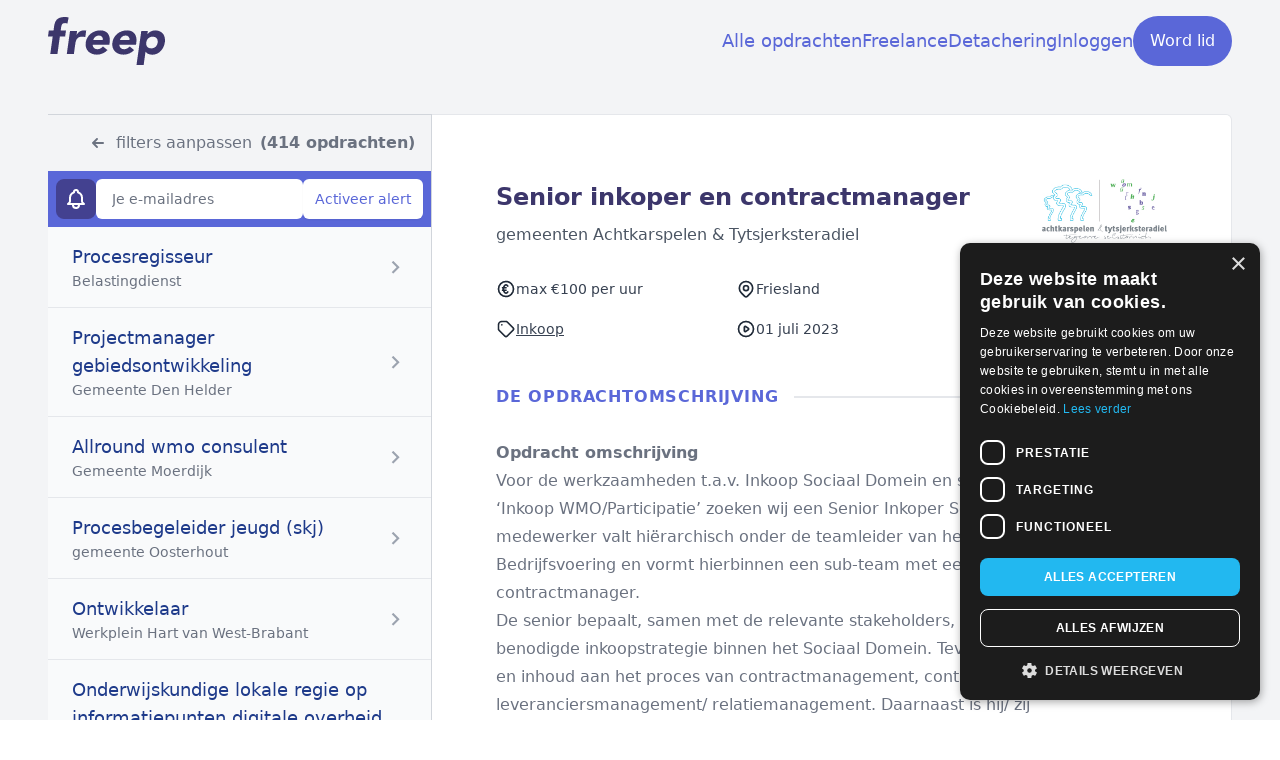

--- FILE ---
content_type: text/html;charset=utf-8
request_url: https://www.freep.nl/opdracht/senior-inkoper-en-contractmanager
body_size: 384715
content:
<!DOCTYPE html><html  lang="nl" data-capo=""><head><meta charset="utf-8">
<meta name="viewport" content="width=device-width, initial-scale=1">
<script nonce="t6k6EEEEPc75X9Fm05/q7g==" id="CookieScript" src="https://cdn.cookie-script.com/s/187f54c841e5b2f98caf3968c8973dfb.js" type="text/javascript"></script>
<title>Senior inkoper en contractmanager bij gemeenten Achtkarspelen &amp; Tytsjerksteradiel  - ZZP | Interim | Freelance</title>
<style nonce="t6k6EEEEPc75X9Fm05/q7g==">/*! tailwindcss v3.3.7 | MIT License | https://tailwindcss.com*/*,:after,:before{border:0 solid #e5e7eb;box-sizing:border-box}:after,:before{--tw-content:""}html{line-height:1.5;-webkit-text-size-adjust:100%;font-family:ui-sans-serif,system-ui,-apple-system,BlinkMacSystemFont,Segoe UI,Roboto,Helvetica Neue,Arial,Noto Sans,sans-serif,Apple Color Emoji,Segoe UI Emoji,Segoe UI Symbol,Noto Color Emoji;font-feature-settings:normal;font-variation-settings:normal;-moz-tab-size:4;-o-tab-size:4;tab-size:4}body{line-height:inherit;margin:0}hr{border-top-width:1px;color:inherit;height:0}abbr:where([title]){-webkit-text-decoration:underline dotted;text-decoration:underline dotted}h1,h2,h3,h4,h5,h6{font-size:inherit;font-weight:inherit}a{color:inherit;text-decoration:inherit}b,strong{font-weight:bolder}code,kbd,pre,samp{font-family:ui-monospace,SFMono-Regular,Menlo,Monaco,Consolas,Liberation Mono,Courier New,monospace;font-feature-settings:normal;font-size:1em;font-variation-settings:normal}small{font-size:80%}sub,sup{font-size:75%;line-height:0;position:relative;vertical-align:baseline}sub{bottom:-.25em}sup{top:-.5em}table{border-collapse:collapse;border-color:inherit;text-indent:0}button,input,optgroup,select,textarea{color:inherit;font-family:inherit;font-feature-settings:inherit;font-size:100%;font-variation-settings:inherit;font-weight:inherit;line-height:inherit;margin:0;padding:0}button,select{text-transform:none}[type=button],[type=reset],[type=submit],button{-webkit-appearance:button;background-color:transparent;background-image:none}:-moz-focusring{outline:auto}:-moz-ui-invalid{box-shadow:none}progress{vertical-align:baseline}::-webkit-inner-spin-button,::-webkit-outer-spin-button{height:auto}[type=search]{-webkit-appearance:textfield;outline-offset:-2px}::-webkit-search-decoration{-webkit-appearance:none}::-webkit-file-upload-button{-webkit-appearance:button;font:inherit}summary{display:list-item}blockquote,dd,dl,figure,h1,h2,h3,h4,h5,h6,hr,p,pre{margin:0}fieldset{margin:0}fieldset,legend{padding:0}menu,ol,ul{list-style:none;margin:0;padding:0}dialog{padding:0}textarea{resize:vertical}input::-moz-placeholder,textarea::-moz-placeholder{color:#9ca3af;opacity:1}input::placeholder,textarea::placeholder{color:#9ca3af;opacity:1}[role=button],button{cursor:pointer}:disabled{cursor:default}audio,canvas,embed,iframe,img,object,svg,video{display:block;vertical-align:middle}img,video{height:auto;max-width:100%}[hidden]{display:none}*,:after,:before{--tw-border-spacing-x:0;--tw-border-spacing-y:0;--tw-translate-x:0;--tw-translate-y:0;--tw-rotate:0;--tw-skew-x:0;--tw-skew-y:0;--tw-scale-x:1;--tw-scale-y:1;--tw-pan-x: ;--tw-pan-y: ;--tw-pinch-zoom: ;--tw-scroll-snap-strictness:proximity;--tw-gradient-from-position: ;--tw-gradient-via-position: ;--tw-gradient-to-position: ;--tw-ordinal: ;--tw-slashed-zero: ;--tw-numeric-figure: ;--tw-numeric-spacing: ;--tw-numeric-fraction: ;--tw-ring-inset: ;--tw-ring-offset-width:0px;--tw-ring-offset-color:#fff;--tw-ring-color:rgba(59,130,246,.5);--tw-ring-offset-shadow:0 0 #0000;--tw-ring-shadow:0 0 #0000;--tw-shadow:0 0 #0000;--tw-shadow-colored:0 0 #0000;--tw-blur: ;--tw-brightness: ;--tw-contrast: ;--tw-grayscale: ;--tw-hue-rotate: ;--tw-invert: ;--tw-saturate: ;--tw-sepia: ;--tw-drop-shadow: ;--tw-backdrop-blur: ;--tw-backdrop-brightness: ;--tw-backdrop-contrast: ;--tw-backdrop-grayscale: ;--tw-backdrop-hue-rotate: ;--tw-backdrop-invert: ;--tw-backdrop-opacity: ;--tw-backdrop-saturate: ;--tw-backdrop-sepia: }::backdrop{--tw-border-spacing-x:0;--tw-border-spacing-y:0;--tw-translate-x:0;--tw-translate-y:0;--tw-rotate:0;--tw-skew-x:0;--tw-skew-y:0;--tw-scale-x:1;--tw-scale-y:1;--tw-pan-x: ;--tw-pan-y: ;--tw-pinch-zoom: ;--tw-scroll-snap-strictness:proximity;--tw-gradient-from-position: ;--tw-gradient-via-position: ;--tw-gradient-to-position: ;--tw-ordinal: ;--tw-slashed-zero: ;--tw-numeric-figure: ;--tw-numeric-spacing: ;--tw-numeric-fraction: ;--tw-ring-inset: ;--tw-ring-offset-width:0px;--tw-ring-offset-color:#fff;--tw-ring-color:rgba(59,130,246,.5);--tw-ring-offset-shadow:0 0 #0000;--tw-ring-shadow:0 0 #0000;--tw-shadow:0 0 #0000;--tw-shadow-colored:0 0 #0000;--tw-blur: ;--tw-brightness: ;--tw-contrast: ;--tw-grayscale: ;--tw-hue-rotate: ;--tw-invert: ;--tw-saturate: ;--tw-sepia: ;--tw-drop-shadow: ;--tw-backdrop-blur: ;--tw-backdrop-brightness: ;--tw-backdrop-contrast: ;--tw-backdrop-grayscale: ;--tw-backdrop-hue-rotate: ;--tw-backdrop-invert: ;--tw-backdrop-opacity: ;--tw-backdrop-saturate: ;--tw-backdrop-sepia: }.container{width:100%}@media (min-width:640px){.container{max-width:640px}}@media (min-width:768px){.container{max-width:768px}}@media (min-width:1024px){.container{max-width:1024px}}@media (min-width:1280px){.container{max-width:1280px}}@media (min-width:1536px){.container{max-width:1536px}}.prose{color:var(--tw-prose-body);max-width:65ch}.prose :where(p):not(:where([class~=not-prose],[class~=not-prose] *)){margin-bottom:1.25em;margin-top:1.25em}.prose :where([class~=lead]):not(:where([class~=not-prose],[class~=not-prose] *)){color:var(--tw-prose-lead);font-size:1.25em;line-height:1.6;margin-bottom:1.2em;margin-top:1.2em}.prose :where(a):not(:where([class~=not-prose],[class~=not-prose] *)){color:var(--tw-prose-links);font-weight:500;text-decoration:underline}.prose :where(strong):not(:where([class~=not-prose],[class~=not-prose] *)){color:var(--tw-prose-bold);font-weight:600}.prose :where(a strong):not(:where([class~=not-prose],[class~=not-prose] *)){color:inherit}.prose :where(blockquote strong):not(:where([class~=not-prose],[class~=not-prose] *)){color:inherit}.prose :where(thead th strong):not(:where([class~=not-prose],[class~=not-prose] *)){color:inherit}.prose :where(ol):not(:where([class~=not-prose],[class~=not-prose] *)){list-style-type:decimal;margin-bottom:1.25em;margin-top:1.25em;padding-inline-start:1.625em}.prose :where(ol[type=A]):not(:where([class~=not-prose],[class~=not-prose] *)){list-style-type:upper-alpha}.prose :where(ol[type=a]):not(:where([class~=not-prose],[class~=not-prose] *)){list-style-type:lower-alpha}.prose :where(ol[type=A s]):not(:where([class~=not-prose],[class~=not-prose] *)){list-style-type:upper-alpha}.prose :where(ol[type=a s]):not(:where([class~=not-prose],[class~=not-prose] *)){list-style-type:lower-alpha}.prose :where(ol[type=I]):not(:where([class~=not-prose],[class~=not-prose] *)){list-style-type:upper-roman}.prose :where(ol[type=i]):not(:where([class~=not-prose],[class~=not-prose] *)){list-style-type:lower-roman}.prose :where(ol[type=I s]):not(:where([class~=not-prose],[class~=not-prose] *)){list-style-type:upper-roman}.prose :where(ol[type=i s]):not(:where([class~=not-prose],[class~=not-prose] *)){list-style-type:lower-roman}.prose :where(ol[type="1"]):not(:where([class~=not-prose],[class~=not-prose] *)){list-style-type:decimal}.prose :where(ul):not(:where([class~=not-prose],[class~=not-prose] *)){list-style-type:disc;margin-bottom:1.25em;margin-top:1.25em;padding-inline-start:1.625em}.prose :where(ol>li):not(:where([class~=not-prose],[class~=not-prose] *))::marker{color:var(--tw-prose-counters);font-weight:400}.prose :where(ul>li):not(:where([class~=not-prose],[class~=not-prose] *))::marker{color:var(--tw-prose-bullets)}.prose :where(dt):not(:where([class~=not-prose],[class~=not-prose] *)){color:var(--tw-prose-headings);font-weight:600;margin-top:1.25em}.prose :where(hr):not(:where([class~=not-prose],[class~=not-prose] *)){border-color:var(--tw-prose-hr);border-top-width:1px;margin-bottom:3em;margin-top:3em}.prose :where(blockquote):not(:where([class~=not-prose],[class~=not-prose] *)){border-inline-start-color:var(--tw-prose-quote-borders);border-inline-start-width:.25rem;color:var(--tw-prose-quotes);font-style:italic;font-weight:500;margin-bottom:1.6em;margin-top:1.6em;padding-inline-start:1em;quotes:"\201C""\201D""\2018""\2019"}.prose :where(blockquote p:first-of-type):not(:where([class~=not-prose],[class~=not-prose] *)):before{content:open-quote}.prose :where(blockquote p:last-of-type):not(:where([class~=not-prose],[class~=not-prose] *)):after{content:close-quote}.prose :where(h1):not(:where([class~=not-prose],[class~=not-prose] *)){color:var(--tw-prose-headings);font-size:2.25em;font-weight:800;line-height:1.1111111;margin-bottom:.8888889em;margin-top:0}.prose :where(h1 strong):not(:where([class~=not-prose],[class~=not-prose] *)){color:inherit;font-weight:900}.prose :where(h2):not(:where([class~=not-prose],[class~=not-prose] *)){color:var(--tw-prose-headings);font-size:1.5em;font-weight:700;line-height:1.3333333;margin-bottom:1em;margin-top:2em}.prose :where(h2 strong):not(:where([class~=not-prose],[class~=not-prose] *)){color:inherit;font-weight:800}.prose :where(h3):not(:where([class~=not-prose],[class~=not-prose] *)){color:var(--tw-prose-headings);font-size:1.25em;font-weight:600;line-height:1.6;margin-bottom:.6em;margin-top:1.6em}.prose :where(h3 strong):not(:where([class~=not-prose],[class~=not-prose] *)){color:inherit;font-weight:700}.prose :where(h4):not(:where([class~=not-prose],[class~=not-prose] *)){color:var(--tw-prose-headings);font-weight:600;line-height:1.5;margin-bottom:.5em;margin-top:1.5em}.prose :where(h4 strong):not(:where([class~=not-prose],[class~=not-prose] *)){color:inherit;font-weight:700}.prose :where(img):not(:where([class~=not-prose],[class~=not-prose] *)){margin-bottom:2em;margin-top:2em}.prose :where(picture):not(:where([class~=not-prose],[class~=not-prose] *)){display:block;margin-bottom:2em;margin-top:2em}.prose :where(video):not(:where([class~=not-prose],[class~=not-prose] *)){margin-bottom:2em;margin-top:2em}.prose :where(kbd):not(:where([class~=not-prose],[class~=not-prose] *)){border-radius:.3125rem;box-shadow:0 0 0 1px rgb(var(--tw-prose-kbd-shadows)/10%),0 3px 0 rgb(var(--tw-prose-kbd-shadows)/10%);color:var(--tw-prose-kbd);font-family:inherit;font-size:.875em;font-weight:500;padding-inline-end:.375em;padding-bottom:.1875em;padding-top:.1875em;padding-inline-start:.375em}.prose :where(code):not(:where([class~=not-prose],[class~=not-prose] *)){color:var(--tw-prose-code);font-size:.875em;font-weight:600}.prose :where(code):not(:where([class~=not-prose],[class~=not-prose] *)):before{content:"`"}.prose :where(code):not(:where([class~=not-prose],[class~=not-prose] *)):after{content:"`"}.prose :where(a code):not(:where([class~=not-prose],[class~=not-prose] *)){color:inherit}.prose :where(h1 code):not(:where([class~=not-prose],[class~=not-prose] *)){color:inherit}.prose :where(h2 code):not(:where([class~=not-prose],[class~=not-prose] *)){color:inherit;font-size:.875em}.prose :where(h3 code):not(:where([class~=not-prose],[class~=not-prose] *)){color:inherit;font-size:.9em}.prose :where(h4 code):not(:where([class~=not-prose],[class~=not-prose] *)){color:inherit}.prose :where(blockquote code):not(:where([class~=not-prose],[class~=not-prose] *)){color:inherit}.prose :where(thead th code):not(:where([class~=not-prose],[class~=not-prose] *)){color:inherit}.prose :where(pre):not(:where([class~=not-prose],[class~=not-prose] *)){background-color:var(--tw-prose-pre-bg);border-radius:.375rem;color:var(--tw-prose-pre-code);font-size:.875em;font-weight:400;line-height:1.7142857;margin-bottom:1.7142857em;margin-top:1.7142857em;overflow-x:auto;padding-inline-end:1.1428571em;padding-bottom:.8571429em;padding-top:.8571429em;padding-inline-start:1.1428571em}.prose :where(pre code):not(:where([class~=not-prose],[class~=not-prose] *)){background-color:transparent;border-radius:0;border-width:0;color:inherit;font-family:inherit;font-size:inherit;font-weight:inherit;line-height:inherit;padding:0}.prose :where(pre code):not(:where([class~=not-prose],[class~=not-prose] *)):before{content:none}.prose :where(pre code):not(:where([class~=not-prose],[class~=not-prose] *)):after{content:none}.prose :where(table):not(:where([class~=not-prose],[class~=not-prose] *)){font-size:.875em;line-height:1.7142857;margin-bottom:2em;margin-top:2em;table-layout:auto;width:100%}.prose :where(thead):not(:where([class~=not-prose],[class~=not-prose] *)){border-bottom-color:var(--tw-prose-th-borders);border-bottom-width:1px}.prose :where(thead th):not(:where([class~=not-prose],[class~=not-prose] *)){color:var(--tw-prose-headings);font-weight:600;padding-inline-end:.5714286em;padding-bottom:.5714286em;padding-inline-start:.5714286em;vertical-align:bottom}.prose :where(tbody tr):not(:where([class~=not-prose],[class~=not-prose] *)){border-bottom-color:var(--tw-prose-td-borders);border-bottom-width:1px}.prose :where(tbody tr:last-child):not(:where([class~=not-prose],[class~=not-prose] *)){border-bottom-width:0}.prose :where(tbody td):not(:where([class~=not-prose],[class~=not-prose] *)){vertical-align:baseline}.prose :where(tfoot):not(:where([class~=not-prose],[class~=not-prose] *)){border-top-color:var(--tw-prose-th-borders);border-top-width:1px}.prose :where(tfoot td):not(:where([class~=not-prose],[class~=not-prose] *)){vertical-align:top}.prose :where(th,td):not(:where([class~=not-prose],[class~=not-prose] *)){text-align:start}.prose :where(figure>*):not(:where([class~=not-prose],[class~=not-prose] *)){margin-bottom:0;margin-top:0}.prose :where(figcaption):not(:where([class~=not-prose],[class~=not-prose] *)){color:var(--tw-prose-captions);font-size:.875em;line-height:1.4285714;margin-top:.8571429em}.prose{--tw-prose-body:#374151;--tw-prose-headings:#111827;--tw-prose-lead:#4b5563;--tw-prose-links:#111827;--tw-prose-bold:#111827;--tw-prose-counters:#6b7280;--tw-prose-bullets:#d1d5db;--tw-prose-hr:#e5e7eb;--tw-prose-quotes:#111827;--tw-prose-quote-borders:#e5e7eb;--tw-prose-captions:#6b7280;--tw-prose-kbd:#111827;--tw-prose-kbd-shadows:17 24 39;--tw-prose-code:#111827;--tw-prose-pre-code:#e5e7eb;--tw-prose-pre-bg:#1f2937;--tw-prose-th-borders:#d1d5db;--tw-prose-td-borders:#e5e7eb;--tw-prose-invert-body:#d1d5db;--tw-prose-invert-headings:#fff;--tw-prose-invert-lead:#9ca3af;--tw-prose-invert-links:#fff;--tw-prose-invert-bold:#fff;--tw-prose-invert-counters:#9ca3af;--tw-prose-invert-bullets:#4b5563;--tw-prose-invert-hr:#374151;--tw-prose-invert-quotes:#f3f4f6;--tw-prose-invert-quote-borders:#374151;--tw-prose-invert-captions:#9ca3af;--tw-prose-invert-kbd:#fff;--tw-prose-invert-kbd-shadows:255 255 255;--tw-prose-invert-code:#fff;--tw-prose-invert-pre-code:#d1d5db;--tw-prose-invert-pre-bg:rgba(0,0,0,.5);--tw-prose-invert-th-borders:#4b5563;--tw-prose-invert-td-borders:#374151;font-size:1rem;line-height:1.75}.prose :where(picture>img):not(:where([class~=not-prose],[class~=not-prose] *)){margin-bottom:0;margin-top:0}.prose :where(li):not(:where([class~=not-prose],[class~=not-prose] *)){margin-bottom:.5em;margin-top:.5em}.prose :where(ol>li):not(:where([class~=not-prose],[class~=not-prose] *)){padding-inline-start:.375em}.prose :where(ul>li):not(:where([class~=not-prose],[class~=not-prose] *)){padding-inline-start:.375em}.prose :where(.prose>ul>li p):not(:where([class~=not-prose],[class~=not-prose] *)){margin-bottom:.75em;margin-top:.75em}.prose :where(.prose>ul>li>p:first-child):not(:where([class~=not-prose],[class~=not-prose] *)){margin-top:1.25em}.prose :where(.prose>ul>li>p:last-child):not(:where([class~=not-prose],[class~=not-prose] *)){margin-bottom:1.25em}.prose :where(.prose>ol>li>p:first-child):not(:where([class~=not-prose],[class~=not-prose] *)){margin-top:1.25em}.prose :where(.prose>ol>li>p:last-child):not(:where([class~=not-prose],[class~=not-prose] *)){margin-bottom:1.25em}.prose :where(ul ul,ul ol,ol ul,ol ol):not(:where([class~=not-prose],[class~=not-prose] *)){margin-bottom:.75em;margin-top:.75em}.prose :where(dl):not(:where([class~=not-prose],[class~=not-prose] *)){margin-bottom:1.25em;margin-top:1.25em}.prose :where(dd):not(:where([class~=not-prose],[class~=not-prose] *)){margin-top:.5em;padding-inline-start:1.625em}.prose :where(hr+*):not(:where([class~=not-prose],[class~=not-prose] *)){margin-top:0}.prose :where(h2+*):not(:where([class~=not-prose],[class~=not-prose] *)){margin-top:0}.prose :where(h3+*):not(:where([class~=not-prose],[class~=not-prose] *)){margin-top:0}.prose :where(h4+*):not(:where([class~=not-prose],[class~=not-prose] *)){margin-top:0}.prose :where(thead th:first-child):not(:where([class~=not-prose],[class~=not-prose] *)){padding-inline-start:0}.prose :where(thead th:last-child):not(:where([class~=not-prose],[class~=not-prose] *)){padding-inline-end:0}.prose :where(tbody td,tfoot td):not(:where([class~=not-prose],[class~=not-prose] *)){padding-inline-end:.5714286em;padding-bottom:.5714286em;padding-top:.5714286em;padding-inline-start:.5714286em}.prose :where(tbody td:first-child,tfoot td:first-child):not(:where([class~=not-prose],[class~=not-prose] *)){padding-inline-start:0}.prose :where(tbody td:last-child,tfoot td:last-child):not(:where([class~=not-prose],[class~=not-prose] *)){padding-inline-end:0}.prose :where(figure):not(:where([class~=not-prose],[class~=not-prose] *)){margin-bottom:2em;margin-top:2em}.prose :where(.prose>:first-child):not(:where([class~=not-prose],[class~=not-prose] *)){margin-top:0}.prose :where(.prose>:last-child):not(:where([class~=not-prose],[class~=not-prose] *)){margin-bottom:0}.prose-base{font-size:1rem;line-height:1.75}.prose-base :where(p):not(:where([class~=not-prose],[class~=not-prose] *)){margin-bottom:1.25em;margin-top:1.25em}.prose-base :where([class~=lead]):not(:where([class~=not-prose],[class~=not-prose] *)){font-size:1.25em;line-height:1.6;margin-bottom:1.2em;margin-top:1.2em}.prose-base :where(blockquote):not(:where([class~=not-prose],[class~=not-prose] *)){margin-bottom:1.6em;margin-top:1.6em;padding-inline-start:1em}.prose-base :where(h1):not(:where([class~=not-prose],[class~=not-prose] *)){font-size:2.25em;line-height:1.1111111;margin-bottom:.8888889em;margin-top:0}.prose-base :where(h2):not(:where([class~=not-prose],[class~=not-prose] *)){font-size:1.5em;line-height:1.3333333;margin-bottom:1em;margin-top:2em}.prose-base :where(h3):not(:where([class~=not-prose],[class~=not-prose] *)){font-size:1.25em;line-height:1.6;margin-bottom:.6em;margin-top:1.6em}.prose-base :where(h4):not(:where([class~=not-prose],[class~=not-prose] *)){line-height:1.5;margin-bottom:.5em;margin-top:1.5em}.prose-base :where(img):not(:where([class~=not-prose],[class~=not-prose] *)){margin-bottom:2em;margin-top:2em}.prose-base :where(picture):not(:where([class~=not-prose],[class~=not-prose] *)){margin-bottom:2em;margin-top:2em}.prose-base :where(picture>img):not(:where([class~=not-prose],[class~=not-prose] *)){margin-bottom:0;margin-top:0}.prose-base :where(video):not(:where([class~=not-prose],[class~=not-prose] *)){margin-bottom:2em;margin-top:2em}.prose-base :where(kbd):not(:where([class~=not-prose],[class~=not-prose] *)){border-radius:.3125rem;font-size:.875em;padding-inline-end:.375em;padding-bottom:.1875em;padding-top:.1875em;padding-inline-start:.375em}.prose-base :where(code):not(:where([class~=not-prose],[class~=not-prose] *)){font-size:.875em}.prose-base :where(h2 code):not(:where([class~=not-prose],[class~=not-prose] *)){font-size:.875em}.prose-base :where(h3 code):not(:where([class~=not-prose],[class~=not-prose] *)){font-size:.9em}.prose-base :where(pre):not(:where([class~=not-prose],[class~=not-prose] *)){border-radius:.375rem;font-size:.875em;line-height:1.7142857;margin-bottom:1.7142857em;margin-top:1.7142857em;padding-inline-end:1.1428571em;padding-bottom:.8571429em;padding-top:.8571429em;padding-inline-start:1.1428571em}.prose-base :where(ol):not(:where([class~=not-prose],[class~=not-prose] *)){margin-bottom:1.25em;margin-top:1.25em;padding-inline-start:1.625em}.prose-base :where(ul):not(:where([class~=not-prose],[class~=not-prose] *)){margin-bottom:1.25em;margin-top:1.25em;padding-inline-start:1.625em}.prose-base :where(li):not(:where([class~=not-prose],[class~=not-prose] *)){margin-bottom:.5em;margin-top:.5em}.prose-base :where(ol>li):not(:where([class~=not-prose],[class~=not-prose] *)){padding-inline-start:.375em}.prose-base :where(ul>li):not(:where([class~=not-prose],[class~=not-prose] *)){padding-inline-start:.375em}.prose-base :where(.prose-base>ul>li p):not(:where([class~=not-prose],[class~=not-prose] *)){margin-bottom:.75em;margin-top:.75em}.prose-base :where(.prose-base>ul>li>p:first-child):not(:where([class~=not-prose],[class~=not-prose] *)){margin-top:1.25em}.prose-base :where(.prose-base>ul>li>p:last-child):not(:where([class~=not-prose],[class~=not-prose] *)){margin-bottom:1.25em}.prose-base :where(.prose-base>ol>li>p:first-child):not(:where([class~=not-prose],[class~=not-prose] *)){margin-top:1.25em}.prose-base :where(.prose-base>ol>li>p:last-child):not(:where([class~=not-prose],[class~=not-prose] *)){margin-bottom:1.25em}.prose-base :where(ul ul,ul ol,ol ul,ol ol):not(:where([class~=not-prose],[class~=not-prose] *)){margin-bottom:.75em;margin-top:.75em}.prose-base :where(dl):not(:where([class~=not-prose],[class~=not-prose] *)){margin-bottom:1.25em;margin-top:1.25em}.prose-base :where(dt):not(:where([class~=not-prose],[class~=not-prose] *)){margin-top:1.25em}.prose-base :where(dd):not(:where([class~=not-prose],[class~=not-prose] *)){margin-top:.5em;padding-inline-start:1.625em}.prose-base :where(hr):not(:where([class~=not-prose],[class~=not-prose] *)){margin-bottom:3em;margin-top:3em}.prose-base :where(hr+*):not(:where([class~=not-prose],[class~=not-prose] *)){margin-top:0}.prose-base :where(h2+*):not(:where([class~=not-prose],[class~=not-prose] *)){margin-top:0}.prose-base :where(h3+*):not(:where([class~=not-prose],[class~=not-prose] *)){margin-top:0}.prose-base :where(h4+*):not(:where([class~=not-prose],[class~=not-prose] *)){margin-top:0}.prose-base :where(table):not(:where([class~=not-prose],[class~=not-prose] *)){font-size:.875em;line-height:1.7142857}.prose-base :where(thead th):not(:where([class~=not-prose],[class~=not-prose] *)){padding-inline-end:.5714286em;padding-bottom:.5714286em;padding-inline-start:.5714286em}.prose-base :where(thead th:first-child):not(:where([class~=not-prose],[class~=not-prose] *)){padding-inline-start:0}.prose-base :where(thead th:last-child):not(:where([class~=not-prose],[class~=not-prose] *)){padding-inline-end:0}.prose-base :where(tbody td,tfoot td):not(:where([class~=not-prose],[class~=not-prose] *)){padding-inline-end:.5714286em;padding-bottom:.5714286em;padding-top:.5714286em;padding-inline-start:.5714286em}.prose-base :where(tbody td:first-child,tfoot td:first-child):not(:where([class~=not-prose],[class~=not-prose] *)){padding-inline-start:0}.prose-base :where(tbody td:last-child,tfoot td:last-child):not(:where([class~=not-prose],[class~=not-prose] *)){padding-inline-end:0}.prose-base :where(figure):not(:where([class~=not-prose],[class~=not-prose] *)){margin-bottom:2em;margin-top:2em}.prose-base :where(figure>*):not(:where([class~=not-prose],[class~=not-prose] *)){margin-bottom:0;margin-top:0}.prose-base :where(figcaption):not(:where([class~=not-prose],[class~=not-prose] *)){font-size:.875em;line-height:1.4285714;margin-top:.8571429em}.prose-base :where(.prose-base>:first-child):not(:where([class~=not-prose],[class~=not-prose] *)){margin-top:0}.prose-base :where(.prose-base>:last-child):not(:where([class~=not-prose],[class~=not-prose] *)){margin-bottom:0}.prose-lg{font-size:1.125rem;line-height:1.7777778}.prose-lg :where(p):not(:where([class~=not-prose],[class~=not-prose] *)){margin-bottom:1.3333333em;margin-top:1.3333333em}.prose-lg :where([class~=lead]):not(:where([class~=not-prose],[class~=not-prose] *)){font-size:1.2222222em;line-height:1.4545455;margin-bottom:1.0909091em;margin-top:1.0909091em}.prose-lg :where(blockquote):not(:where([class~=not-prose],[class~=not-prose] *)){margin-bottom:1.6666667em;margin-top:1.6666667em;padding-inline-start:1em}.prose-lg :where(h1):not(:where([class~=not-prose],[class~=not-prose] *)){font-size:2.6666667em;line-height:1;margin-bottom:.8333333em;margin-top:0}.prose-lg :where(h2):not(:where([class~=not-prose],[class~=not-prose] *)){font-size:1.6666667em;line-height:1.3333333;margin-bottom:1.0666667em;margin-top:1.8666667em}.prose-lg :where(h3):not(:where([class~=not-prose],[class~=not-prose] *)){font-size:1.3333333em;line-height:1.5;margin-bottom:.6666667em;margin-top:1.6666667em}.prose-lg :where(h4):not(:where([class~=not-prose],[class~=not-prose] *)){line-height:1.5555556;margin-bottom:.4444444em;margin-top:1.7777778em}.prose-lg :where(img):not(:where([class~=not-prose],[class~=not-prose] *)){margin-bottom:1.7777778em;margin-top:1.7777778em}.prose-lg :where(picture):not(:where([class~=not-prose],[class~=not-prose] *)){margin-bottom:1.7777778em;margin-top:1.7777778em}.prose-lg :where(picture>img):not(:where([class~=not-prose],[class~=not-prose] *)){margin-bottom:0;margin-top:0}.prose-lg :where(video):not(:where([class~=not-prose],[class~=not-prose] *)){margin-bottom:1.7777778em;margin-top:1.7777778em}.prose-lg :where(kbd):not(:where([class~=not-prose],[class~=not-prose] *)){border-radius:.3125rem;font-size:.8888889em;padding-inline-end:.4444444em;padding-bottom:.2222222em;padding-top:.2222222em;padding-inline-start:.4444444em}.prose-lg :where(code):not(:where([class~=not-prose],[class~=not-prose] *)){font-size:.8888889em}.prose-lg :where(h2 code):not(:where([class~=not-prose],[class~=not-prose] *)){font-size:.8666667em}.prose-lg :where(h3 code):not(:where([class~=not-prose],[class~=not-prose] *)){font-size:.875em}.prose-lg :where(pre):not(:where([class~=not-prose],[class~=not-prose] *)){border-radius:.375rem;font-size:.8888889em;line-height:1.75;margin-bottom:2em;margin-top:2em;padding-inline-end:1.5em;padding-bottom:1em;padding-top:1em;padding-inline-start:1.5em}.prose-lg :where(ol):not(:where([class~=not-prose],[class~=not-prose] *)){margin-bottom:1.3333333em;margin-top:1.3333333em;padding-inline-start:1.5555556em}.prose-lg :where(ul):not(:where([class~=not-prose],[class~=not-prose] *)){margin-bottom:1.3333333em;margin-top:1.3333333em;padding-inline-start:1.5555556em}.prose-lg :where(li):not(:where([class~=not-prose],[class~=not-prose] *)){margin-bottom:.6666667em;margin-top:.6666667em}.prose-lg :where(ol>li):not(:where([class~=not-prose],[class~=not-prose] *)){padding-inline-start:.4444444em}.prose-lg :where(ul>li):not(:where([class~=not-prose],[class~=not-prose] *)){padding-inline-start:.4444444em}.prose-lg :where(.prose-lg>ul>li p):not(:where([class~=not-prose],[class~=not-prose] *)){margin-bottom:.8888889em;margin-top:.8888889em}.prose-lg :where(.prose-lg>ul>li>p:first-child):not(:where([class~=not-prose],[class~=not-prose] *)){margin-top:1.3333333em}.prose-lg :where(.prose-lg>ul>li>p:last-child):not(:where([class~=not-prose],[class~=not-prose] *)){margin-bottom:1.3333333em}.prose-lg :where(.prose-lg>ol>li>p:first-child):not(:where([class~=not-prose],[class~=not-prose] *)){margin-top:1.3333333em}.prose-lg :where(.prose-lg>ol>li>p:last-child):not(:where([class~=not-prose],[class~=not-prose] *)){margin-bottom:1.3333333em}.prose-lg :where(ul ul,ul ol,ol ul,ol ol):not(:where([class~=not-prose],[class~=not-prose] *)){margin-bottom:.8888889em;margin-top:.8888889em}.prose-lg :where(dl):not(:where([class~=not-prose],[class~=not-prose] *)){margin-bottom:1.3333333em;margin-top:1.3333333em}.prose-lg :where(dt):not(:where([class~=not-prose],[class~=not-prose] *)){margin-top:1.3333333em}.prose-lg :where(dd):not(:where([class~=not-prose],[class~=not-prose] *)){margin-top:.6666667em;padding-inline-start:1.5555556em}.prose-lg :where(hr):not(:where([class~=not-prose],[class~=not-prose] *)){margin-bottom:3.1111111em;margin-top:3.1111111em}.prose-lg :where(hr+*):not(:where([class~=not-prose],[class~=not-prose] *)){margin-top:0}.prose-lg :where(h2+*):not(:where([class~=not-prose],[class~=not-prose] *)){margin-top:0}.prose-lg :where(h3+*):not(:where([class~=not-prose],[class~=not-prose] *)){margin-top:0}.prose-lg :where(h4+*):not(:where([class~=not-prose],[class~=not-prose] *)){margin-top:0}.prose-lg :where(table):not(:where([class~=not-prose],[class~=not-prose] *)){font-size:.8888889em;line-height:1.5}.prose-lg :where(thead th):not(:where([class~=not-prose],[class~=not-prose] *)){padding-inline-end:.75em;padding-bottom:.75em;padding-inline-start:.75em}.prose-lg :where(thead th:first-child):not(:where([class~=not-prose],[class~=not-prose] *)){padding-inline-start:0}.prose-lg :where(thead th:last-child):not(:where([class~=not-prose],[class~=not-prose] *)){padding-inline-end:0}.prose-lg :where(tbody td,tfoot td):not(:where([class~=not-prose],[class~=not-prose] *)){padding-inline-end:.75em;padding-bottom:.75em;padding-top:.75em;padding-inline-start:.75em}.prose-lg :where(tbody td:first-child,tfoot td:first-child):not(:where([class~=not-prose],[class~=not-prose] *)){padding-inline-start:0}.prose-lg :where(tbody td:last-child,tfoot td:last-child):not(:where([class~=not-prose],[class~=not-prose] *)){padding-inline-end:0}.prose-lg :where(figure):not(:where([class~=not-prose],[class~=not-prose] *)){margin-bottom:1.7777778em;margin-top:1.7777778em}.prose-lg :where(figure>*):not(:where([class~=not-prose],[class~=not-prose] *)){margin-bottom:0;margin-top:0}.prose-lg :where(figcaption):not(:where([class~=not-prose],[class~=not-prose] *)){font-size:.8888889em;line-height:1.5;margin-top:1em}.prose-lg :where(.prose-lg>:first-child):not(:where([class~=not-prose],[class~=not-prose] *)){margin-top:0}.prose-lg :where(.prose-lg>:last-child):not(:where([class~=not-prose],[class~=not-prose] *)){margin-bottom:0}.sr-only{height:1px;margin:-1px;overflow:hidden;padding:0;position:absolute;width:1px;clip:rect(0,0,0,0);border-width:0;white-space:nowrap}.pointer-events-none{pointer-events:none}.invisible{visibility:hidden}.fixed{position:fixed}.absolute{position:absolute}.relative{position:relative}.sticky{position:sticky}.inset-0{inset:0}.inset-1{inset:.25rem}.inset-x-0{left:0;right:0}.inset-x-8{left:2rem;right:2rem}.inset-y-0{bottom:0;top:0}.-left-4{left:-1rem}.-right-6{right:-1.5rem}.-right-80{right:-20rem}.-right-96{right:-24rem}.-top-16{top:-4rem}.-top-36{top:-9rem}.bottom-0{bottom:0}.bottom-14{bottom:3.5rem}.bottom-20{bottom:5rem}.bottom-28{bottom:7rem}.bottom-4{bottom:1rem}.bottom-full{bottom:100%}.left-0{left:0}.left-1\/2{left:50%}.left-10{left:2.5rem}.left-3\/4{left:75%}.left-4{left:1rem}.left-80{left:20rem}.left-full{left:100%}.right-0{right:0}.right-10{right:2.5rem}.right-full{right:100%}.top-0{top:0}.top-1\/2{top:50%}.top-14{top:3.5rem}.top-20{top:5rem}.top-4{top:1rem}.top-full{top:100%}.isolate{isolation:isolate}.z-0{z-index:0}.z-10{z-index:10}.z-20{z-index:20}.z-30{z-index:30}.z-40{z-index:40}.z-50{z-index:50}.order-3{order:3}.col-span-1{grid-column:span 1/span 1}.col-span-2{grid-column:span 2/span 2}.col-start-1{grid-column-start:1}.row-start-1{grid-row-start:1}.float-right{float:right}.-m-2{margin:-.5rem}.-m-4{margin:-1rem}.m-1{margin:.25rem}.m-4{margin:1rem}.-mx-4{margin-left:-1rem;margin-right:-1rem}.-mx-8{margin-left:-2rem;margin-right:-2rem}.-my-2{margin-bottom:-.5rem;margin-top:-.5rem}.-my-5{margin-bottom:-1.25rem;margin-top:-1.25rem}.mx-12{margin-left:3rem;margin-right:3rem}.mx-2{margin-left:.5rem;margin-right:.5rem}.mx-4{margin-left:1rem;margin-right:1rem}.mx-8{margin-left:2rem;margin-right:2rem}.mx-auto{margin-left:auto;margin-right:auto}.my-1{margin-bottom:.25rem;margin-top:.25rem}.my-12{margin-bottom:3rem;margin-top:3rem}.my-2{margin-bottom:.5rem;margin-top:.5rem}.my-20{margin-bottom:5rem;margin-top:5rem}.my-4{margin-bottom:1rem;margin-top:1rem}.my-8{margin-bottom:2rem;margin-top:2rem}.my-auto{margin-bottom:auto;margin-top:auto}.-mb-1{margin-bottom:-.25rem}.-ml-1{margin-left:-.25rem}.-ml-px{margin-left:-1px}.-mr-1{margin-right:-.25rem}.-mr-20{margin-right:-5rem}.-mt-12{margin-top:-3rem}.-mt-20{margin-top:-5rem}.-mt-24{margin-top:-6rem}.-mt-6{margin-top:-1.5rem}.-mt-72{margin-top:-18rem}.-mt-8{margin-top:-2rem}.-mt-px{margin-top:-1px}.mb-10{margin-bottom:2.5rem}.mb-12{margin-bottom:3rem}.mb-2{margin-bottom:.5rem}.mb-20{margin-bottom:5rem}.mb-24{margin-bottom:6rem}.mb-4{margin-bottom:1rem}.mb-5{margin-bottom:1.25rem}.mb-6{margin-bottom:1.5rem}.mb-72{margin-bottom:18rem}.mb-8{margin-bottom:2rem}.ml-0{margin-left:0}.ml-1{margin-left:.25rem}.ml-12{margin-left:3rem}.ml-16{margin-left:4rem}.ml-2{margin-left:.5rem}.ml-24{margin-left:6rem}.ml-3{margin-left:.75rem}.ml-4{margin-left:1rem}.ml-8{margin-left:2rem}.mr-2{margin-right:.5rem}.mr-3{margin-right:.75rem}.mt-0{margin-top:0}.mt-0\.5{margin-top:.125rem}.mt-1{margin-top:.25rem}.mt-10{margin-top:2.5rem}.mt-12{margin-top:3rem}.mt-16{margin-top:4rem}.mt-2{margin-top:.5rem}.mt-2\.5{margin-top:.625rem}.mt-20{margin-top:5rem}.mt-24{margin-top:6rem}.mt-3{margin-top:.75rem}.mt-4{margin-top:1rem}.mt-5{margin-top:1.25rem}.mt-6{margin-top:1.5rem}.mt-8{margin-top:2rem}.block{display:block}.inline-block{display:inline-block}.flex{display:flex}.inline-flex{display:inline-flex}.table{display:table}.flow-root{display:flow-root}.grid{display:grid}.contents{display:contents}.hidden{display:none}.h-1\/2{height:50%}.h-10{height:2.5rem}.h-12{height:3rem}.h-14{height:3.5rem}.h-16{height:4rem}.h-20{height:5rem}.h-24{height:6rem}.h-36{height:9rem}.h-4{height:1rem}.h-5{height:1.25rem}.h-56{height:14rem}.h-6{height:1.5rem}.h-64{height:16rem}.h-7{height:1.75rem}.h-8{height:2rem}.h-9{height:2.25rem}.h-auto{height:auto}.h-full{height:100%}.h-px{height:1px}.h-screen{height:100vh}.max-h-10{max-height:2.5rem}.max-h-12{max-height:3rem}.max-h-14{max-height:3.5rem}.w-0{width:0}.w-0\.5{width:.125rem}.w-1{width:.25rem}.w-1\/2{width:50%}.w-1\/3{width:33.333333%}.w-1\/4{width:25%}.w-10{width:2.5rem}.w-11\/12{width:91.666667%}.w-12{width:3rem}.w-14{width:3.5rem}.w-24{width:6rem}.w-3{width:.75rem}.w-32{width:8rem}.w-36{width:9rem}.w-4{width:1rem}.w-5{width:1.25rem}.w-56{width:14rem}.w-6{width:1.5rem}.w-64{width:16rem}.w-7{width:1.75rem}.w-8{width:2rem}.w-80{width:20rem}.w-96{width:24rem}.w-auto{width:auto}.w-fit{width:-moz-fit-content;width:fit-content}.w-full{width:100%}.w-screen{width:100vw}.min-w-0{min-width:0}.min-w-full{min-width:100%}.max-w-0{max-width:0}.max-w-2xl{max-width:42rem}.max-w-3xl{max-width:48rem}.max-w-4xl{max-width:56rem}.max-w-5xl{max-width:64rem}.max-w-6xl{max-width:72rem}.max-w-7xl{max-width:80rem}.max-w-full{max-width:100%}.max-w-lg{max-width:32rem}.max-w-md{max-width:28rem}.max-w-prose{max-width:65ch}.max-w-screen-xl{max-width:1280px}.max-w-sm{max-width:24rem}.max-w-xl{max-width:36rem}.flex-1{flex:1 1 0%}.flex-shrink-0{flex-shrink:0}.flex-grow{flex-grow:1}.flex-grow-0{flex-grow:0}.border-separate{border-collapse:separate}.border-spacing-x-8{--tw-border-spacing-x:2rem;border-spacing:2rem var(--tw-border-spacing-y);border-spacing:var(--tw-border-spacing-x) var(--tw-border-spacing-y)}.origin-top-right{transform-origin:top right}.-translate-x-1\/2{--tw-translate-x:-50%;transform:translate(-50%,var(--tw-translate-y)) rotate(var(--tw-rotate)) skewX(var(--tw-skew-x)) skewY(var(--tw-skew-y)) scaleX(var(--tw-scale-x)) scaleY(var(--tw-scale-y));transform:translate(var(--tw-translate-x),var(--tw-translate-y)) rotate(var(--tw-rotate)) skewX(var(--tw-skew-x)) skewY(var(--tw-skew-y)) scaleX(var(--tw-scale-x)) scaleY(var(--tw-scale-y))}.-translate-x-1\/3{--tw-translate-x:-33.333333%;transform:translate(-33.333333%,var(--tw-translate-y)) rotate(var(--tw-rotate)) skewX(var(--tw-skew-x)) skewY(var(--tw-skew-y)) scaleX(var(--tw-scale-x)) scaleY(var(--tw-scale-y));transform:translate(var(--tw-translate-x),var(--tw-translate-y)) rotate(var(--tw-rotate)) skewX(var(--tw-skew-x)) skewY(var(--tw-skew-y)) scaleX(var(--tw-scale-x)) scaleY(var(--tw-scale-y))}.-translate-x-2\/3{--tw-translate-x:-66.666667%;transform:translate(-66.666667%,var(--tw-translate-y)) rotate(var(--tw-rotate)) skewX(var(--tw-skew-x)) skewY(var(--tw-skew-y)) scaleX(var(--tw-scale-x)) scaleY(var(--tw-scale-y));transform:translate(var(--tw-translate-x),var(--tw-translate-y)) rotate(var(--tw-rotate)) skewX(var(--tw-skew-x)) skewY(var(--tw-skew-y)) scaleX(var(--tw-scale-x)) scaleY(var(--tw-scale-y))}.-translate-x-8{--tw-translate-x:-2rem;transform:translate(-2rem,var(--tw-translate-y)) rotate(var(--tw-rotate)) skewX(var(--tw-skew-x)) skewY(var(--tw-skew-y)) scaleX(var(--tw-scale-x)) scaleY(var(--tw-scale-y));transform:translate(var(--tw-translate-x),var(--tw-translate-y)) rotate(var(--tw-rotate)) skewX(var(--tw-skew-x)) skewY(var(--tw-skew-y)) scaleX(var(--tw-scale-x)) scaleY(var(--tw-scale-y))}.-translate-y-1\/3{--tw-translate-y:-33.333333%;transform:translate(var(--tw-translate-x),-33.333333%) rotate(var(--tw-rotate)) skewX(var(--tw-skew-x)) skewY(var(--tw-skew-y)) scaleX(var(--tw-scale-x)) scaleY(var(--tw-scale-y));transform:translate(var(--tw-translate-x),var(--tw-translate-y)) rotate(var(--tw-rotate)) skewX(var(--tw-skew-x)) skewY(var(--tw-skew-y)) scaleX(var(--tw-scale-x)) scaleY(var(--tw-scale-y))}.-translate-y-1\/4{--tw-translate-y:-25%;transform:translate(var(--tw-translate-x),-25%) rotate(var(--tw-rotate)) skewX(var(--tw-skew-x)) skewY(var(--tw-skew-y)) scaleX(var(--tw-scale-x)) scaleY(var(--tw-scale-y));transform:translate(var(--tw-translate-x),var(--tw-translate-y)) rotate(var(--tw-rotate)) skewX(var(--tw-skew-x)) skewY(var(--tw-skew-y)) scaleX(var(--tw-scale-x)) scaleY(var(--tw-scale-y))}.-translate-y-24{--tw-translate-y:-6rem;transform:translate(var(--tw-translate-x),-6rem) rotate(var(--tw-rotate)) skewX(var(--tw-skew-x)) skewY(var(--tw-skew-y)) scaleX(var(--tw-scale-x)) scaleY(var(--tw-scale-y));transform:translate(var(--tw-translate-x),var(--tw-translate-y)) rotate(var(--tw-rotate)) skewX(var(--tw-skew-x)) skewY(var(--tw-skew-y)) scaleX(var(--tw-scale-x)) scaleY(var(--tw-scale-y))}.-translate-y-3\/4{--tw-translate-y:-75%;transform:translate(var(--tw-translate-x),-75%) rotate(var(--tw-rotate)) skewX(var(--tw-skew-x)) skewY(var(--tw-skew-y)) scaleX(var(--tw-scale-x)) scaleY(var(--tw-scale-y));transform:translate(var(--tw-translate-x),var(--tw-translate-y)) rotate(var(--tw-rotate)) skewX(var(--tw-skew-x)) skewY(var(--tw-skew-y)) scaleX(var(--tw-scale-x)) scaleY(var(--tw-scale-y))}.translate-x-1\/2{--tw-translate-x:50%;transform:translate(50%,var(--tw-translate-y)) rotate(var(--tw-rotate)) skewX(var(--tw-skew-x)) skewY(var(--tw-skew-y)) scaleX(var(--tw-scale-x)) scaleY(var(--tw-scale-y));transform:translate(var(--tw-translate-x),var(--tw-translate-y)) rotate(var(--tw-rotate)) skewX(var(--tw-skew-x)) skewY(var(--tw-skew-y)) scaleX(var(--tw-scale-x)) scaleY(var(--tw-scale-y))}.translate-x-6{--tw-translate-x:1.5rem;transform:translate(1.5rem,var(--tw-translate-y)) rotate(var(--tw-rotate)) skewX(var(--tw-skew-x)) skewY(var(--tw-skew-y)) scaleX(var(--tw-scale-x)) scaleY(var(--tw-scale-y));transform:translate(var(--tw-translate-x),var(--tw-translate-y)) rotate(var(--tw-rotate)) skewX(var(--tw-skew-x)) skewY(var(--tw-skew-y)) scaleX(var(--tw-scale-x)) scaleY(var(--tw-scale-y))}.translate-x-80{--tw-translate-x:20rem;transform:translate(20rem,var(--tw-translate-y)) rotate(var(--tw-rotate)) skewX(var(--tw-skew-x)) skewY(var(--tw-skew-y)) scaleX(var(--tw-scale-x)) scaleY(var(--tw-scale-y));transform:translate(var(--tw-translate-x),var(--tw-translate-y)) rotate(var(--tw-rotate)) skewX(var(--tw-skew-x)) skewY(var(--tw-skew-y)) scaleX(var(--tw-scale-x)) scaleY(var(--tw-scale-y))}.translate-y-1\/3{--tw-translate-y:33.333333%;transform:translate(var(--tw-translate-x),33.333333%) rotate(var(--tw-rotate)) skewX(var(--tw-skew-x)) skewY(var(--tw-skew-y)) scaleX(var(--tw-scale-x)) scaleY(var(--tw-scale-y));transform:translate(var(--tw-translate-x),var(--tw-translate-y)) rotate(var(--tw-rotate)) skewX(var(--tw-skew-x)) skewY(var(--tw-skew-y)) scaleX(var(--tw-scale-x)) scaleY(var(--tw-scale-y))}.translate-y-12{--tw-translate-y:3rem;transform:translate(var(--tw-translate-x),3rem) rotate(var(--tw-rotate)) skewX(var(--tw-skew-x)) skewY(var(--tw-skew-y)) scaleX(var(--tw-scale-x)) scaleY(var(--tw-scale-y));transform:translate(var(--tw-translate-x),var(--tw-translate-y)) rotate(var(--tw-rotate)) skewX(var(--tw-skew-x)) skewY(var(--tw-skew-y)) scaleX(var(--tw-scale-x)) scaleY(var(--tw-scale-y))}.translate-y-16{--tw-translate-y:4rem;transform:translate(var(--tw-translate-x),4rem) rotate(var(--tw-rotate)) skewX(var(--tw-skew-x)) skewY(var(--tw-skew-y)) scaleX(var(--tw-scale-x)) scaleY(var(--tw-scale-y));transform:translate(var(--tw-translate-x),var(--tw-translate-y)) rotate(var(--tw-rotate)) skewX(var(--tw-skew-x)) skewY(var(--tw-skew-y)) scaleX(var(--tw-scale-x)) scaleY(var(--tw-scale-y))}.translate-y-6{--tw-translate-y:1.5rem;transform:translate(var(--tw-translate-x),1.5rem) rotate(var(--tw-rotate)) skewX(var(--tw-skew-x)) skewY(var(--tw-skew-y)) scaleX(var(--tw-scale-x)) scaleY(var(--tw-scale-y));transform:translate(var(--tw-translate-x),var(--tw-translate-y)) rotate(var(--tw-rotate)) skewX(var(--tw-skew-x)) skewY(var(--tw-skew-y)) scaleX(var(--tw-scale-x)) scaleY(var(--tw-scale-y))}.rotate-1{--tw-rotate:1deg;transform:translate(var(--tw-translate-x),var(--tw-translate-y)) rotate(1deg) skewX(var(--tw-skew-x)) skewY(var(--tw-skew-y)) scaleX(var(--tw-scale-x)) scaleY(var(--tw-scale-y));transform:translate(var(--tw-translate-x),var(--tw-translate-y)) rotate(var(--tw-rotate)) skewX(var(--tw-skew-x)) skewY(var(--tw-skew-y)) scaleX(var(--tw-scale-x)) scaleY(var(--tw-scale-y))}.rotate-180{--tw-rotate:180deg;transform:translate(var(--tw-translate-x),var(--tw-translate-y)) rotate(180deg) skewX(var(--tw-skew-x)) skewY(var(--tw-skew-y)) scaleX(var(--tw-scale-x)) scaleY(var(--tw-scale-y));transform:translate(var(--tw-translate-x),var(--tw-translate-y)) rotate(var(--tw-rotate)) skewX(var(--tw-skew-x)) skewY(var(--tw-skew-y)) scaleX(var(--tw-scale-x)) scaleY(var(--tw-scale-y))}.scale-100{--tw-scale-x:1;--tw-scale-y:1;transform:translate(var(--tw-translate-x),var(--tw-translate-y)) rotate(var(--tw-rotate)) skewX(var(--tw-skew-x)) skewY(var(--tw-skew-y)) scaleX(1) scaleY(1);transform:translate(var(--tw-translate-x),var(--tw-translate-y)) rotate(var(--tw-rotate)) skewX(var(--tw-skew-x)) skewY(var(--tw-skew-y)) scaleX(var(--tw-scale-x)) scaleY(var(--tw-scale-y))}.scale-95{--tw-scale-x:.95;--tw-scale-y:.95;transform:translate(var(--tw-translate-x),var(--tw-translate-y)) rotate(var(--tw-rotate)) skewX(var(--tw-skew-x)) skewY(var(--tw-skew-y)) scaleX(.95) scaleY(.95)}.scale-95,.transform{transform:translate(var(--tw-translate-x),var(--tw-translate-y)) rotate(var(--tw-rotate)) skewX(var(--tw-skew-x)) skewY(var(--tw-skew-y)) scaleX(var(--tw-scale-x)) scaleY(var(--tw-scale-y))}@keyframes ping{75%,to{opacity:0;transform:scale(2)}}.animate-ping{animation:ping 1s cubic-bezier(0,0,.2,1) infinite}@keyframes pulse{50%{opacity:.5}}.animate-pulse{animation:pulse 2s cubic-bezier(.4,0,.6,1) infinite}@keyframes spin{to{transform:rotate(1turn)}}.animate-spin{animation:spin 1s linear infinite}.cursor-pointer{cursor:pointer}.select-none{-webkit-user-select:none;-moz-user-select:none;user-select:none}.list-inside{list-style-position:inside}.list-decimal{list-style-type:decimal}.list-disc{list-style-type:disc}.appearance-none{-webkit-appearance:none;-moz-appearance:none;appearance:none}.grid-cols-1{grid-template-columns:repeat(1,minmax(0,1fr))}.grid-cols-3{grid-template-columns:repeat(3,minmax(0,1fr))}.flex-row{flex-direction:row}.flex-col{flex-direction:column}.flex-wrap{flex-wrap:wrap}.items-start{align-items:flex-start}.items-end{align-items:flex-end}.items-center{align-items:center}.justify-start{justify-content:flex-start}.justify-end{justify-content:flex-end}.justify-center{justify-content:center}.justify-between{justify-content:space-between}.gap-1{gap:.25rem}.gap-16{gap:4rem}.gap-2{gap:.5rem}.gap-3{gap:.75rem}.gap-4{gap:1rem}.gap-5{gap:1.25rem}.gap-6{gap:1.5rem}.gap-8{gap:2rem}.gap-x-12{-moz-column-gap:3rem;column-gap:3rem}.gap-x-16{-moz-column-gap:4rem;column-gap:4rem}.gap-x-2{-moz-column-gap:.5rem;column-gap:.5rem}.gap-x-4{-moz-column-gap:1rem;column-gap:1rem}.gap-x-8{-moz-column-gap:2rem;column-gap:2rem}.gap-y-1{row-gap:.25rem}.gap-y-10{row-gap:2.5rem}.gap-y-12{row-gap:3rem}.gap-y-2{row-gap:.5rem}.gap-y-4{row-gap:1rem}.gap-y-5{row-gap:1.25rem}.gap-y-6{row-gap:1.5rem}.space-x-2>:not([hidden])~:not([hidden]){--tw-space-x-reverse:0;margin-left:.5rem;margin-left:calc(.5rem*(1 - var(--tw-space-x-reverse)));margin-right:0;margin-right:calc(.5rem*var(--tw-space-x-reverse))}.space-x-3>:not([hidden])~:not([hidden]){--tw-space-x-reverse:0;margin-left:.75rem;margin-left:calc(.75rem*(1 - var(--tw-space-x-reverse)));margin-right:0;margin-right:calc(.75rem*var(--tw-space-x-reverse))}.space-x-4>:not([hidden])~:not([hidden]){--tw-space-x-reverse:0;margin-left:1rem;margin-left:calc(1rem*(1 - var(--tw-space-x-reverse)));margin-right:0;margin-right:calc(1rem*var(--tw-space-x-reverse))}.space-x-6>:not([hidden])~:not([hidden]){--tw-space-x-reverse:0;margin-left:1.5rem;margin-left:calc(1.5rem*(1 - var(--tw-space-x-reverse)));margin-right:0;margin-right:calc(1.5rem*var(--tw-space-x-reverse))}.space-x-8>:not([hidden])~:not([hidden]){--tw-space-x-reverse:0;margin-left:2rem;margin-left:calc(2rem*(1 - var(--tw-space-x-reverse)));margin-right:0;margin-right:calc(2rem*var(--tw-space-x-reverse))}.space-y-10>:not([hidden])~:not([hidden]){--tw-space-y-reverse:0;margin-bottom:0;margin-bottom:calc(2.5rem*var(--tw-space-y-reverse));margin-top:2.5rem;margin-top:calc(2.5rem*(1 - var(--tw-space-y-reverse)))}.space-y-12>:not([hidden])~:not([hidden]){--tw-space-y-reverse:0;margin-bottom:0;margin-bottom:calc(3rem*var(--tw-space-y-reverse));margin-top:3rem;margin-top:calc(3rem*(1 - var(--tw-space-y-reverse)))}.space-y-16>:not([hidden])~:not([hidden]){--tw-space-y-reverse:0;margin-bottom:0;margin-bottom:calc(4rem*var(--tw-space-y-reverse));margin-top:4rem;margin-top:calc(4rem*(1 - var(--tw-space-y-reverse)))}.space-y-2>:not([hidden])~:not([hidden]){--tw-space-y-reverse:0;margin-bottom:0;margin-bottom:calc(.5rem*var(--tw-space-y-reverse));margin-top:.5rem;margin-top:calc(.5rem*(1 - var(--tw-space-y-reverse)))}.space-y-3>:not([hidden])~:not([hidden]){--tw-space-y-reverse:0;margin-bottom:0;margin-bottom:calc(.75rem*var(--tw-space-y-reverse));margin-top:.75rem;margin-top:calc(.75rem*(1 - var(--tw-space-y-reverse)))}.space-y-4>:not([hidden])~:not([hidden]){--tw-space-y-reverse:0;margin-bottom:0;margin-bottom:calc(1rem*var(--tw-space-y-reverse));margin-top:1rem;margin-top:calc(1rem*(1 - var(--tw-space-y-reverse)))}.space-y-6>:not([hidden])~:not([hidden]){--tw-space-y-reverse:0;margin-bottom:0;margin-bottom:calc(1.5rem*var(--tw-space-y-reverse));margin-top:1.5rem;margin-top:calc(1.5rem*(1 - var(--tw-space-y-reverse)))}.space-y-8>:not([hidden])~:not([hidden]){--tw-space-y-reverse:0;margin-bottom:0;margin-bottom:calc(2rem*var(--tw-space-y-reverse));margin-top:2rem;margin-top:calc(2rem*(1 - var(--tw-space-y-reverse)))}.divide-y>:not([hidden])~:not([hidden]){--tw-divide-y-reverse:0;border-bottom-width:0;border-bottom-width:calc(1px*var(--tw-divide-y-reverse));border-top-width:1px;border-top-width:calc(1px*(1 - var(--tw-divide-y-reverse)))}.divide-y-2>:not([hidden])~:not([hidden]){--tw-divide-y-reverse:0;border-bottom-width:0;border-bottom-width:calc(2px*var(--tw-divide-y-reverse));border-top-width:2px;border-top-width:calc(2px*(1 - var(--tw-divide-y-reverse)))}.divide-gray-100>:not([hidden])~:not([hidden]){--tw-divide-opacity:1;border-color:#f3f4f6;border-color:rgb(243 244 246/var(--tw-divide-opacity))}.divide-gray-200>:not([hidden])~:not([hidden]){--tw-divide-opacity:1;border-color:#e5e7eb;border-color:rgb(229 231 235/var(--tw-divide-opacity))}.divide-gray-300>:not([hidden])~:not([hidden]){--tw-divide-opacity:1;border-color:#d1d5db;border-color:rgb(209 213 219/var(--tw-divide-opacity))}.self-end{align-self:flex-end}.self-center{align-self:center}.justify-self-end{justify-self:end}.overflow-hidden{overflow:hidden}.overflow-x-auto{overflow-x:auto}.overflow-y-auto{overflow-y:auto}.truncate{overflow:hidden;text-overflow:ellipsis;white-space:nowrap}.hyphens-manual{-webkit-hyphens:manual;hyphens:manual}.hyphens-auto{-webkit-hyphens:auto;hyphens:auto}.whitespace-nowrap{white-space:nowrap}.break-words{overflow-wrap:break-word}.rounded{border-radius:.25rem}.rounded-2xl{border-radius:1rem}.rounded-3xl{border-radius:1.5rem}.rounded-full{border-radius:9999px}.rounded-lg{border-radius:.5rem}.rounded-md{border-radius:.375rem}.rounded-none{border-radius:0}.rounded-sm{border-radius:.125rem}.rounded-xl{border-radius:.75rem}.rounded-b-lg{border-bottom-left-radius:.5rem;border-bottom-right-radius:.5rem}.rounded-l{border-bottom-left-radius:.25rem;border-top-left-radius:.25rem}.rounded-r-md{border-bottom-right-radius:.375rem;border-top-right-radius:.375rem}.rounded-t-lg{border-top-left-radius:.5rem;border-top-right-radius:.5rem}.rounded-br-xl{border-bottom-right-radius:.75rem}.rounded-tr-xl{border-top-right-radius:.75rem}.border{border-width:1px}.border-0{border-width:0}.border-2{border-width:2px}.border-x{border-left-width:1px;border-right-width:1px}.border-b{border-bottom-width:1px}.border-b-2{border-bottom-width:2px}.border-b-4{border-bottom-width:4px}.border-l{border-left-width:1px}.border-l-2{border-left-width:2px}.border-r{border-right-width:1px}.border-t{border-top-width:1px}.border-t-2{border-top-width:2px}.border-none{border-style:none}.border-blue-400{--tw-border-opacity:1;border-color:#60a5fa;border-color:rgb(96 165 250/var(--tw-border-opacity))}.border-gray-100{--tw-border-opacity:1;border-color:#f3f4f6;border-color:rgb(243 244 246/var(--tw-border-opacity))}.border-gray-200{--tw-border-opacity:1;border-color:#e5e7eb;border-color:rgb(229 231 235/var(--tw-border-opacity))}.border-gray-300{--tw-border-opacity:1;border-color:#d1d5db;border-color:rgb(209 213 219/var(--tw-border-opacity))}.border-gray-400{--tw-border-opacity:1;border-color:#9ca3af;border-color:rgb(156 163 175/var(--tw-border-opacity))}.border-gray-500{--tw-border-opacity:1;border-color:#6b7280;border-color:rgb(107 114 128/var(--tw-border-opacity))}.border-gray-600{--tw-border-opacity:1;border-color:#4b5563;border-color:rgb(75 85 99/var(--tw-border-opacity))}.border-gray-700{--tw-border-opacity:1;border-color:#374151;border-color:rgb(55 65 81/var(--tw-border-opacity))}.border-gray-900\/10{border-color:rgba(17,24,39,.1)}.border-green-600{--tw-border-opacity:1;border-color:#00cc6d;border-color:rgb(0 204 109/var(--tw-border-opacity))}.border-indigo-500{--tw-border-opacity:1;border-color:#667eea;border-color:rgb(102 126 234/var(--tw-border-opacity))}.border-indigo-600{--tw-border-opacity:1;border-color:#5a67d8;border-color:rgb(90 103 216/var(--tw-border-opacity))}.border-indigo-800{--tw-border-opacity:1;border-color:#434190;border-color:rgb(67 65 144/var(--tw-border-opacity))}.border-pink-800{--tw-border-opacity:1;border-color:#9d174d;border-color:rgb(157 23 77/var(--tw-border-opacity))}.border-red-400{--tw-border-opacity:1;border-color:#f87171;border-color:rgb(248 113 113/var(--tw-border-opacity))}.border-transparent{border-color:transparent}.border-white{--tw-border-opacity:1;border-color:#fff;border-color:rgb(255 255 255/var(--tw-border-opacity))}.border-b-gray-200{--tw-border-opacity:1;border-bottom-color:#e5e7eb;border-bottom-color:rgb(229 231 235/var(--tw-border-opacity))}.bg-black{--tw-bg-opacity:1;background-color:#000;background-color:rgb(0 0 0/var(--tw-bg-opacity))}.bg-blue-100{--tw-bg-opacity:1;background-color:#dbeafe;background-color:rgb(219 234 254/var(--tw-bg-opacity))}.bg-blue-50{--tw-bg-opacity:1;background-color:#eff6ff;background-color:rgb(239 246 255/var(--tw-bg-opacity))}.bg-gray-100{--tw-bg-opacity:1;background-color:#f3f4f6;background-color:rgb(243 244 246/var(--tw-bg-opacity))}.bg-gray-200{--tw-bg-opacity:1;background-color:#e5e7eb;background-color:rgb(229 231 235/var(--tw-bg-opacity))}.bg-gray-300{--tw-bg-opacity:1;background-color:#d1d5db;background-color:rgb(209 213 219/var(--tw-bg-opacity))}.bg-gray-400{--tw-bg-opacity:1;background-color:#9ca3af;background-color:rgb(156 163 175/var(--tw-bg-opacity))}.bg-gray-50{--tw-bg-opacity:1;background-color:#f9fafb;background-color:rgb(249 250 251/var(--tw-bg-opacity))}.bg-gray-600{--tw-bg-opacity:1;background-color:#4b5563;background-color:rgb(75 85 99/var(--tw-bg-opacity))}.bg-gray-800{--tw-bg-opacity:1;background-color:#1f2937;background-color:rgb(31 41 55/var(--tw-bg-opacity))}.bg-gray-900{--tw-bg-opacity:1;background-color:#111827;background-color:rgb(17 24 39/var(--tw-bg-opacity))}.bg-green-200{--tw-bg-opacity:1;background-color:#b3ffdb;background-color:rgb(179 255 219/var(--tw-bg-opacity))}.bg-green-300{--tw-bg-opacity:1;background-color:#7affc1;background-color:rgb(122 255 193/var(--tw-bg-opacity))}.bg-green-50{--tw-bg-opacity:1;background-color:#f0fdf4;background-color:rgb(240 253 244/var(--tw-bg-opacity))}.bg-green-700{--tw-bg-opacity:1;background-color:#009952;background-color:rgb(0 153 82/var(--tw-bg-opacity))}.bg-green-800{--tw-bg-opacity:1;background-color:#006636;background-color:rgb(0 102 54/var(--tw-bg-opacity))}.bg-indigo-100{--tw-bg-opacity:1;background-color:#ebf4ff;background-color:rgb(235 244 255/var(--tw-bg-opacity))}.bg-indigo-300{--tw-bg-opacity:1;background-color:#a3bffa;background-color:rgb(163 191 250/var(--tw-bg-opacity))}.bg-indigo-500{--tw-bg-opacity:1;background-color:#667eea;background-color:rgb(102 126 234/var(--tw-bg-opacity))}.bg-indigo-600{--tw-bg-opacity:1;background-color:#5a67d8;background-color:rgb(90 103 216/var(--tw-bg-opacity))}.bg-indigo-700{--tw-bg-opacity:1;background-color:#4c51bf;background-color:rgb(76 81 191/var(--tw-bg-opacity))}.bg-indigo-800{--tw-bg-opacity:1;background-color:#434190;background-color:rgb(67 65 144/var(--tw-bg-opacity))}.bg-indigo-900{--tw-bg-opacity:1;background-color:#3c366b;background-color:rgb(60 54 107/var(--tw-bg-opacity))}.bg-pink-100{--tw-bg-opacity:1;background-color:#fce7f3;background-color:rgb(252 231 243/var(--tw-bg-opacity))}.bg-pink-50{--tw-bg-opacity:1;background-color:#fdf2f8;background-color:rgb(253 242 248/var(--tw-bg-opacity))}.bg-red-100{--tw-bg-opacity:1;background-color:#fee2e2;background-color:rgb(254 226 226/var(--tw-bg-opacity))}.bg-red-200{--tw-bg-opacity:1;background-color:#fecaca;background-color:rgb(254 202 202/var(--tw-bg-opacity))}.bg-red-300{--tw-bg-opacity:1;background-color:#fca5a5;background-color:rgb(252 165 165/var(--tw-bg-opacity))}.bg-red-50{--tw-bg-opacity:1;background-color:#fef2f2;background-color:rgb(254 242 242/var(--tw-bg-opacity))}.bg-transparent{background-color:transparent}.bg-white{--tw-bg-opacity:1;background-color:#fff;background-color:rgb(255 255 255/var(--tw-bg-opacity))}.bg-opacity-80{--tw-bg-opacity:0.8}.bg-gradient-to-r{background-image:linear-gradient(to right,var(--tw-gradient-stops))}.from-indigo-900{--tw-gradient-from:#3c366b var(--tw-gradient-from-position);--tw-gradient-to:rgba(60,54,107,0) var(--tw-gradient-to-position);--tw-gradient-stops:var(--tw-gradient-from),var(--tw-gradient-to)}.to-indigo-700{--tw-gradient-to:#4c51bf var(--tw-gradient-to-position)}.fill-current{fill:currentColor}.object-contain{-o-object-fit:contain;object-fit:contain}.object-cover{-o-object-fit:cover;object-fit:cover}.object-scale-down{-o-object-fit:scale-down;object-fit:scale-down}.object-center{-o-object-position:center;object-position:center}.object-left{-o-object-position:left;object-position:left}.object-left-top{-o-object-position:left top;object-position:left top}.p-1{padding:.25rem}.p-12{padding:3rem}.p-2{padding:.5rem}.p-3{padding:.75rem}.p-4{padding:1rem}.p-5{padding:1.25rem}.p-6{padding:1.5rem}.p-8{padding:2rem}.px-0{padding-left:0;padding-right:0}.px-1{padding-left:.25rem;padding-right:.25rem}.px-10{padding-left:2.5rem;padding-right:2.5rem}.px-12{padding-left:3rem;padding-right:3rem}.px-2{padding-left:.5rem;padding-right:.5rem}.px-2\.5{padding-left:.625rem;padding-right:.625rem}.px-3{padding-left:.75rem;padding-right:.75rem}.px-3\.5{padding-left:.875rem;padding-right:.875rem}.px-4{padding-left:1rem;padding-right:1rem}.px-5{padding-left:1.25rem;padding-right:1.25rem}.px-6{padding-left:1.5rem;padding-right:1.5rem}.px-8{padding-left:2rem;padding-right:2rem}.px-9{padding-left:2.25rem;padding-right:2.25rem}.py-0{padding-bottom:0;padding-top:0}.py-0\.5{padding-bottom:.125rem;padding-top:.125rem}.py-1{padding-bottom:.25rem;padding-top:.25rem}.py-10{padding-bottom:2.5rem;padding-top:2.5rem}.py-12{padding-bottom:3rem;padding-top:3rem}.py-16{padding-bottom:4rem;padding-top:4rem}.py-2{padding-bottom:.5rem;padding-top:.5rem}.py-20{padding-bottom:5rem;padding-top:5rem}.py-24{padding-bottom:6rem;padding-top:6rem}.py-3{padding-bottom:.75rem;padding-top:.75rem}.py-4{padding-bottom:1rem;padding-top:1rem}.py-5{padding-bottom:1.25rem;padding-top:1.25rem}.py-6{padding-bottom:1.5rem;padding-top:1.5rem}.py-8{padding-bottom:2rem;padding-top:2rem}.pb-10{padding-bottom:2.5rem}.pb-12{padding-bottom:3rem}.pb-16{padding-bottom:4rem}.pb-2{padding-bottom:.5rem}.pb-20{padding-bottom:5rem}.pb-24{padding-bottom:6rem}.pb-32{padding-bottom:8rem}.pb-4{padding-bottom:1rem}.pb-48{padding-bottom:12rem}.pb-5{padding-bottom:1.25rem}.pb-6{padding-bottom:1.5rem}.pb-8{padding-bottom:2rem}.pl-1{padding-left:.25rem}.pl-12{padding-left:3rem}.pl-16{padding-left:4rem}.pl-2{padding-left:.5rem}.pl-3{padding-left:.75rem}.pl-4{padding-left:1rem}.pl-7{padding-left:1.75rem}.pl-8{padding-left:2rem}.pr-0{padding-right:0}.pr-1{padding-right:.25rem}.pr-10{padding-right:2.5rem}.pr-12{padding-right:3rem}.pr-4{padding-right:1rem}.pr-7{padding-right:1.75rem}.pr-8{padding-right:2rem}.pt-10{padding-top:2.5rem}.pt-12{padding-top:3rem}.pt-16{padding-top:4rem}.pt-2{padding-top:.5rem}.pt-20{padding-top:5rem}.pt-24{padding-top:6rem}.pt-3{padding-top:.75rem}.pt-4{padding-top:1rem}.pt-5{padding-top:1.25rem}.pt-6{padding-top:1.5rem}.pt-8{padding-top:2rem}.text-left{text-align:left}.text-center{text-align:center}.text-right{text-align:right}.align-baseline{vertical-align:baseline}.align-top{vertical-align:top}.align-middle{vertical-align:middle}.text-2xl{font-size:1.5rem;line-height:2rem}.text-3xl{font-size:1.875rem;line-height:2.25rem}.text-4xl{font-size:2.25rem;line-height:2.5rem}.text-5xl{font-size:3rem;line-height:1}.text-base{font-size:1rem;line-height:1.5rem}.text-lg{font-size:1.125rem;line-height:1.75rem}.text-sm{font-size:.875rem;line-height:1.25rem}.text-sm\/6{font-size:.875rem;line-height:1.5rem}.text-xl{font-size:1.25rem;line-height:1.75rem}.text-xs{font-size:.75rem;line-height:1rem}.font-bold{font-weight:700}.font-extrabold{font-weight:800}.font-medium{font-weight:500}.font-normal{font-weight:400}.font-semibold{font-weight:600}.uppercase{text-transform:uppercase}.capitalize{text-transform:capitalize}.italic{font-style:italic}.tabular-nums{--tw-numeric-spacing:tabular-nums;font-variant-numeric:var(--tw-ordinal) var(--tw-slashed-zero) var(--tw-numeric-figure) tabular-nums var(--tw-numeric-fraction);font-variant-numeric:var(--tw-ordinal) var(--tw-slashed-zero) var(--tw-numeric-figure) var(--tw-numeric-spacing) var(--tw-numeric-fraction)}.leading-10{line-height:2.5rem}.leading-5{line-height:1.25rem}.leading-6{line-height:1.5rem}.leading-7{line-height:1.75rem}.leading-8{line-height:2rem}.leading-9{line-height:2.25rem}.leading-normal{line-height:1.5}.leading-relaxed{line-height:1.625}.leading-tight{line-height:1.25}.tracking-tight{letter-spacing:-.025em}.tracking-wide{letter-spacing:.025em}.tracking-wider{letter-spacing:.05em}.text-black{--tw-text-opacity:1;color:#000;color:rgb(0 0 0/var(--tw-text-opacity))}.text-blue-100{--tw-text-opacity:1;color:#dbeafe;color:rgb(219 234 254/var(--tw-text-opacity))}.text-blue-500{--tw-text-opacity:1;color:#3b82f6;color:rgb(59 130 246/var(--tw-text-opacity))}.text-blue-700{--tw-text-opacity:1;color:#1d4ed8;color:rgb(29 78 216/var(--tw-text-opacity))}.text-blue-900{--tw-text-opacity:1;color:#1e3a8a;color:rgb(30 58 138/var(--tw-text-opacity))}.text-gray-100{--tw-text-opacity:1;color:#f3f4f6;color:rgb(243 244 246/var(--tw-text-opacity))}.text-gray-200{--tw-text-opacity:1;color:#e5e7eb;color:rgb(229 231 235/var(--tw-text-opacity))}.text-gray-300{--tw-text-opacity:1;color:#d1d5db;color:rgb(209 213 219/var(--tw-text-opacity))}.text-gray-400{--tw-text-opacity:1;color:#9ca3af;color:rgb(156 163 175/var(--tw-text-opacity))}.text-gray-500{--tw-text-opacity:1;color:#6b7280;color:rgb(107 114 128/var(--tw-text-opacity))}.text-gray-600{--tw-text-opacity:1;color:#4b5563;color:rgb(75 85 99/var(--tw-text-opacity))}.text-gray-700{--tw-text-opacity:1;color:#374151;color:rgb(55 65 81/var(--tw-text-opacity))}.text-gray-800{--tw-text-opacity:1;color:#1f2937;color:rgb(31 41 55/var(--tw-text-opacity))}.text-gray-900{--tw-text-opacity:1;color:#111827;color:rgb(17 24 39/var(--tw-text-opacity))}.text-green-300{--tw-text-opacity:1;color:#7affc1;color:rgb(122 255 193/var(--tw-text-opacity))}.text-green-400{--tw-text-opacity:1;color:#3dffa5;color:rgb(61 255 165/var(--tw-text-opacity))}.text-green-800{--tw-text-opacity:1;color:#006636;color:rgb(0 102 54/var(--tw-text-opacity))}.text-green-900{--tw-text-opacity:1;color:#00331b;color:rgb(0 51 27/var(--tw-text-opacity))}.text-indigo-100{--tw-text-opacity:1;color:#ebf4ff;color:rgb(235 244 255/var(--tw-text-opacity))}.text-indigo-200{--tw-text-opacity:1;color:#c3dafe;color:rgb(195 218 254/var(--tw-text-opacity))}.text-indigo-500{--tw-text-opacity:1;color:#667eea;color:rgb(102 126 234/var(--tw-text-opacity))}.text-indigo-600{--tw-text-opacity:1;color:#5a67d8;color:rgb(90 103 216/var(--tw-text-opacity))}.text-indigo-700{--tw-text-opacity:1;color:#4c51bf;color:rgb(76 81 191/var(--tw-text-opacity))}.text-indigo-800{--tw-text-opacity:1;color:#434190;color:rgb(67 65 144/var(--tw-text-opacity))}.text-indigo-900{--tw-text-opacity:1;color:#3c366b;color:rgb(60 54 107/var(--tw-text-opacity))}.text-pink-800{--tw-text-opacity:1;color:#9d174d;color:rgb(157 23 77/var(--tw-text-opacity))}.text-red-200{--tw-text-opacity:1;color:#fecaca;color:rgb(254 202 202/var(--tw-text-opacity))}.text-red-400{--tw-text-opacity:1;color:#f87171;color:rgb(248 113 113/var(--tw-text-opacity))}.text-red-500{--tw-text-opacity:1;color:#ef4444;color:rgb(239 68 68/var(--tw-text-opacity))}.text-red-700{--tw-text-opacity:1;color:#b91c1c;color:rgb(185 28 28/var(--tw-text-opacity))}.text-red-800{--tw-text-opacity:1;color:#991b1b;color:rgb(153 27 27/var(--tw-text-opacity))}.text-white{--tw-text-opacity:1;color:#fff;color:rgb(255 255 255/var(--tw-text-opacity))}.text-opacity-40{--tw-text-opacity:0.4}.underline{text-decoration-line:underline}.antialiased{-webkit-font-smoothing:antialiased;-moz-osx-font-smoothing:grayscale}.placeholder-gray-500::-moz-placeholder{--tw-placeholder-opacity:1;color:#6b7280;color:rgb(107 114 128/var(--tw-placeholder-opacity))}.placeholder-gray-500::placeholder{--tw-placeholder-opacity:1;color:#6b7280;color:rgb(107 114 128/var(--tw-placeholder-opacity))}.opacity-0{opacity:0}.opacity-100{opacity:1}.opacity-25{opacity:.25}.opacity-50{opacity:.5}.opacity-75{opacity:.75}.shadow{--tw-shadow:0 1px 3px 0 rgba(0,0,0,.1),0 1px 2px -1px rgba(0,0,0,.1);--tw-shadow-colored:0 1px 3px 0 var(--tw-shadow-color),0 1px 2px -1px var(--tw-shadow-color);box-shadow:0 0 #0000,0 0 #0000,0 1px 3px 0 rgba(0,0,0,.1),0 1px 2px -1px rgba(0,0,0,.1);box-shadow:var(--tw-ring-offset-shadow,0 0 #0000),var(--tw-ring-shadow,0 0 #0000),var(--tw-shadow)}.shadow-2xl{--tw-shadow:0 25px 50px -12px rgba(0,0,0,.25);--tw-shadow-colored:0 25px 50px -12px var(--tw-shadow-color);box-shadow:0 0 #0000,0 0 #0000,0 25px 50px -12px rgba(0,0,0,.25);box-shadow:var(--tw-ring-offset-shadow,0 0 #0000),var(--tw-ring-shadow,0 0 #0000),var(--tw-shadow)}.shadow-lg{--tw-shadow:0 10px 15px -3px rgba(0,0,0,.1),0 4px 6px -4px rgba(0,0,0,.1);--tw-shadow-colored:0 10px 15px -3px var(--tw-shadow-color),0 4px 6px -4px var(--tw-shadow-color);box-shadow:0 0 #0000,0 0 #0000,0 10px 15px -3px rgba(0,0,0,.1),0 4px 6px -4px rgba(0,0,0,.1);box-shadow:var(--tw-ring-offset-shadow,0 0 #0000),var(--tw-ring-shadow,0 0 #0000),var(--tw-shadow)}.shadow-md{--tw-shadow:0 4px 6px -1px rgba(0,0,0,.1),0 2px 4px -2px rgba(0,0,0,.1);--tw-shadow-colored:0 4px 6px -1px var(--tw-shadow-color),0 2px 4px -2px var(--tw-shadow-color);box-shadow:0 0 #0000,0 0 #0000,0 4px 6px -1px rgba(0,0,0,.1),0 2px 4px -2px rgba(0,0,0,.1);box-shadow:var(--tw-ring-offset-shadow,0 0 #0000),var(--tw-ring-shadow,0 0 #0000),var(--tw-shadow)}.shadow-sm{--tw-shadow:0 1px 2px 0 rgba(0,0,0,.05);--tw-shadow-colored:0 1px 2px 0 var(--tw-shadow-color);box-shadow:0 0 #0000,0 0 #0000,0 1px 2px 0 rgba(0,0,0,.05);box-shadow:var(--tw-ring-offset-shadow,0 0 #0000),var(--tw-ring-shadow,0 0 #0000),var(--tw-shadow)}.shadow-xl{--tw-shadow:0 20px 25px -5px rgba(0,0,0,.1),0 8px 10px -6px rgba(0,0,0,.1);--tw-shadow-colored:0 20px 25px -5px var(--tw-shadow-color),0 8px 10px -6px var(--tw-shadow-color);box-shadow:0 0 #0000,0 0 #0000,0 20px 25px -5px rgba(0,0,0,.1),0 8px 10px -6px rgba(0,0,0,.1);box-shadow:var(--tw-ring-offset-shadow,0 0 #0000),var(--tw-ring-shadow,0 0 #0000),var(--tw-shadow)}.ring-1{--tw-ring-offset-shadow:var(--tw-ring-inset) 0 0 0 var(--tw-ring-offset-width) var(--tw-ring-offset-color);--tw-ring-shadow:var(--tw-ring-inset) 0 0 0 calc(1px + var(--tw-ring-offset-width)) var(--tw-ring-color)}.ring-1,.ring-2{box-shadow:var(--tw-ring-offset-shadow),var(--tw-ring-shadow),0 0 #0000;box-shadow:var(--tw-ring-offset-shadow),var(--tw-ring-shadow),var(--tw-shadow,0 0 #0000)}.ring-2{--tw-ring-offset-shadow:var(--tw-ring-inset) 0 0 0 var(--tw-ring-offset-width) var(--tw-ring-offset-color);--tw-ring-shadow:var(--tw-ring-inset) 0 0 0 calc(2px + var(--tw-ring-offset-width)) var(--tw-ring-color)}.ring-inset{--tw-ring-inset:inset}.ring-gray-300{--tw-ring-opacity:1;--tw-ring-color:rgb(209 213 219/var(--tw-ring-opacity))}.ring-gray-900\/10{--tw-ring-color:rgba(17,24,39,.1)}.ring-indigo-600{--tw-ring-opacity:1;--tw-ring-color:rgb(90 103 216/var(--tw-ring-opacity))}.grayscale{--tw-grayscale:grayscale(100%);filter:var(--tw-blur) var(--tw-brightness) var(--tw-contrast) grayscale(100%) var(--tw-hue-rotate) var(--tw-invert) var(--tw-saturate) var(--tw-sepia) var(--tw-drop-shadow)}.filter,.grayscale{filter:var(--tw-blur) var(--tw-brightness) var(--tw-contrast) var(--tw-grayscale) var(--tw-hue-rotate) var(--tw-invert) var(--tw-saturate) var(--tw-sepia) var(--tw-drop-shadow)}.transition{transition-duration:.15s;transition-property:color,background-color,border-color,text-decoration-color,fill,stroke,opacity,box-shadow,transform,filter,-webkit-backdrop-filter;transition-property:color,background-color,border-color,text-decoration-color,fill,stroke,opacity,box-shadow,transform,filter,backdrop-filter;transition-property:color,background-color,border-color,text-decoration-color,fill,stroke,opacity,box-shadow,transform,filter,backdrop-filter,-webkit-backdrop-filter;transition-timing-function:cubic-bezier(.4,0,.2,1)}.transition-colors{transition-duration:.15s;transition-property:color,background-color,border-color,text-decoration-color,fill,stroke;transition-timing-function:cubic-bezier(.4,0,.2,1)}.duration-100{transition-duration:.1s}.duration-150{transition-duration:.15s}.duration-200{transition-duration:.2s}.duration-300{transition-duration:.3s}.ease-in{transition-timing-function:cubic-bezier(.4,0,1,1)}.ease-in-out{transition-timing-function:cubic-bezier(.4,0,.2,1)}.ease-out{transition-timing-function:cubic-bezier(0,0,.2,1)}@media (min-width:768px){.md\:prose-lg{font-size:1.125rem;line-height:1.7777778}.md\:prose-lg :where(p):not(:where([class~=not-prose],[class~=not-prose] *)){margin-bottom:1.3333333em;margin-top:1.3333333em}.md\:prose-lg :where([class~=lead]):not(:where([class~=not-prose],[class~=not-prose] *)){font-size:1.2222222em;line-height:1.4545455;margin-bottom:1.0909091em;margin-top:1.0909091em}.md\:prose-lg :where(blockquote):not(:where([class~=not-prose],[class~=not-prose] *)){margin-bottom:1.6666667em;margin-top:1.6666667em;padding-inline-start:1em}.md\:prose-lg :where(h1):not(:where([class~=not-prose],[class~=not-prose] *)){font-size:2.6666667em;line-height:1;margin-bottom:.8333333em;margin-top:0}.md\:prose-lg :where(h2):not(:where([class~=not-prose],[class~=not-prose] *)){font-size:1.6666667em;line-height:1.3333333;margin-bottom:1.0666667em;margin-top:1.8666667em}.md\:prose-lg :where(h3):not(:where([class~=not-prose],[class~=not-prose] *)){font-size:1.3333333em;line-height:1.5;margin-bottom:.6666667em;margin-top:1.6666667em}.md\:prose-lg :where(h4):not(:where([class~=not-prose],[class~=not-prose] *)){line-height:1.5555556;margin-bottom:.4444444em;margin-top:1.7777778em}.md\:prose-lg :where(img):not(:where([class~=not-prose],[class~=not-prose] *)){margin-bottom:1.7777778em;margin-top:1.7777778em}.md\:prose-lg :where(picture):not(:where([class~=not-prose],[class~=not-prose] *)){margin-bottom:1.7777778em;margin-top:1.7777778em}.md\:prose-lg :where(picture>img):not(:where([class~=not-prose],[class~=not-prose] *)){margin-bottom:0;margin-top:0}.md\:prose-lg :where(video):not(:where([class~=not-prose],[class~=not-prose] *)){margin-bottom:1.7777778em;margin-top:1.7777778em}.md\:prose-lg :where(kbd):not(:where([class~=not-prose],[class~=not-prose] *)){border-radius:.3125rem;font-size:.8888889em;padding-inline-end:.4444444em;padding-bottom:.2222222em;padding-top:.2222222em;padding-inline-start:.4444444em}.md\:prose-lg :where(code):not(:where([class~=not-prose],[class~=not-prose] *)){font-size:.8888889em}.md\:prose-lg :where(h2 code):not(:where([class~=not-prose],[class~=not-prose] *)){font-size:.8666667em}.md\:prose-lg :where(h3 code):not(:where([class~=not-prose],[class~=not-prose] *)){font-size:.875em}.md\:prose-lg :where(pre):not(:where([class~=not-prose],[class~=not-prose] *)){border-radius:.375rem;font-size:.8888889em;line-height:1.75;margin-bottom:2em;margin-top:2em;padding-inline-end:1.5em;padding-bottom:1em;padding-top:1em;padding-inline-start:1.5em}.md\:prose-lg :where(ol):not(:where([class~=not-prose],[class~=not-prose] *)){margin-bottom:1.3333333em;margin-top:1.3333333em;padding-inline-start:1.5555556em}.md\:prose-lg :where(ul):not(:where([class~=not-prose],[class~=not-prose] *)){margin-bottom:1.3333333em;margin-top:1.3333333em;padding-inline-start:1.5555556em}.md\:prose-lg :where(li):not(:where([class~=not-prose],[class~=not-prose] *)){margin-bottom:.6666667em;margin-top:.6666667em}.md\:prose-lg :where(ol>li):not(:where([class~=not-prose],[class~=not-prose] *)){padding-inline-start:.4444444em}.md\:prose-lg :where(ul>li):not(:where([class~=not-prose],[class~=not-prose] *)){padding-inline-start:.4444444em}.md\:prose-lg :where(.md\:prose-lg>ul>li p):not(:where([class~=not-prose],[class~=not-prose] *)){margin-bottom:.8888889em;margin-top:.8888889em}.md\:prose-lg :where(.md\:prose-lg>ul>li>p:first-child):not(:where([class~=not-prose],[class~=not-prose] *)){margin-top:1.3333333em}.md\:prose-lg :where(.md\:prose-lg>ul>li>p:last-child):not(:where([class~=not-prose],[class~=not-prose] *)){margin-bottom:1.3333333em}.md\:prose-lg :where(.md\:prose-lg>ol>li>p:first-child):not(:where([class~=not-prose],[class~=not-prose] *)){margin-top:1.3333333em}.md\:prose-lg :where(.md\:prose-lg>ol>li>p:last-child):not(:where([class~=not-prose],[class~=not-prose] *)){margin-bottom:1.3333333em}.md\:prose-lg :where(ul ul,ul ol,ol ul,ol ol):not(:where([class~=not-prose],[class~=not-prose] *)){margin-bottom:.8888889em;margin-top:.8888889em}.md\:prose-lg :where(dl):not(:where([class~=not-prose],[class~=not-prose] *)){margin-bottom:1.3333333em;margin-top:1.3333333em}.md\:prose-lg :where(dt):not(:where([class~=not-prose],[class~=not-prose] *)){margin-top:1.3333333em}.md\:prose-lg :where(dd):not(:where([class~=not-prose],[class~=not-prose] *)){margin-top:.6666667em;padding-inline-start:1.5555556em}.md\:prose-lg :where(hr):not(:where([class~=not-prose],[class~=not-prose] *)){margin-bottom:3.1111111em;margin-top:3.1111111em}.md\:prose-lg :where(hr+*):not(:where([class~=not-prose],[class~=not-prose] *)){margin-top:0}.md\:prose-lg :where(h2+*):not(:where([class~=not-prose],[class~=not-prose] *)){margin-top:0}.md\:prose-lg :where(h3+*):not(:where([class~=not-prose],[class~=not-prose] *)){margin-top:0}.md\:prose-lg :where(h4+*):not(:where([class~=not-prose],[class~=not-prose] *)){margin-top:0}.md\:prose-lg :where(table):not(:where([class~=not-prose],[class~=not-prose] *)){font-size:.8888889em;line-height:1.5}.md\:prose-lg :where(thead th):not(:where([class~=not-prose],[class~=not-prose] *)){padding-inline-end:.75em;padding-bottom:.75em;padding-inline-start:.75em}.md\:prose-lg :where(thead th:first-child):not(:where([class~=not-prose],[class~=not-prose] *)){padding-inline-start:0}.md\:prose-lg :where(thead th:last-child):not(:where([class~=not-prose],[class~=not-prose] *)){padding-inline-end:0}.md\:prose-lg :where(tbody td,tfoot td):not(:where([class~=not-prose],[class~=not-prose] *)){padding-inline-end:.75em;padding-bottom:.75em;padding-top:.75em;padding-inline-start:.75em}.md\:prose-lg :where(tbody td:first-child,tfoot td:first-child):not(:where([class~=not-prose],[class~=not-prose] *)){padding-inline-start:0}.md\:prose-lg :where(tbody td:last-child,tfoot td:last-child):not(:where([class~=not-prose],[class~=not-prose] *)){padding-inline-end:0}.md\:prose-lg :where(figure):not(:where([class~=not-prose],[class~=not-prose] *)){margin-bottom:1.7777778em;margin-top:1.7777778em}.md\:prose-lg :where(figure>*):not(:where([class~=not-prose],[class~=not-prose] *)){margin-bottom:0;margin-top:0}.md\:prose-lg :where(figcaption):not(:where([class~=not-prose],[class~=not-prose] *)){font-size:.8888889em;line-height:1.5;margin-top:1em}.md\:prose-lg :where(.md\:prose-lg>:first-child):not(:where([class~=not-prose],[class~=not-prose] *)){margin-top:0}.md\:prose-lg :where(.md\:prose-lg>:last-child):not(:where([class~=not-prose],[class~=not-prose] *)){margin-bottom:0}}.first-letter\:capitalize:first-letter{text-transform:capitalize}.placeholder\:text-gray-400::-moz-placeholder{--tw-text-opacity:1;color:#9ca3af;color:rgb(156 163 175/var(--tw-text-opacity))}.placeholder\:text-gray-400::placeholder{--tw-text-opacity:1;color:#9ca3af;color:rgb(156 163 175/var(--tw-text-opacity))}.before\:block:before{content:var(--tw-content);display:block}.first\:mb-6:first-child{margin-bottom:1.5rem}.focus-within\:relative:focus-within{position:relative}.hover\:-translate-y-1:hover{--tw-translate-y:-0.25rem;transform:translate(var(--tw-translate-x),-.25rem) rotate(var(--tw-rotate)) skewX(var(--tw-skew-x)) skewY(var(--tw-skew-y)) scaleX(var(--tw-scale-x)) scaleY(var(--tw-scale-y));transform:translate(var(--tw-translate-x),var(--tw-translate-y)) rotate(var(--tw-rotate)) skewX(var(--tw-skew-x)) skewY(var(--tw-skew-y)) scaleX(var(--tw-scale-x)) scaleY(var(--tw-scale-y))}.hover\:scale-110:hover{--tw-scale-x:1.1;--tw-scale-y:1.1;transform:translate(var(--tw-translate-x),var(--tw-translate-y)) rotate(var(--tw-rotate)) skewX(var(--tw-skew-x)) skewY(var(--tw-skew-y)) scaleX(1.1) scaleY(1.1);transform:translate(var(--tw-translate-x),var(--tw-translate-y)) rotate(var(--tw-rotate)) skewX(var(--tw-skew-x)) skewY(var(--tw-skew-y)) scaleX(var(--tw-scale-x)) scaleY(var(--tw-scale-y))}.hover\:border-blue-300:hover{--tw-border-opacity:1;border-color:#93c5fd;border-color:rgb(147 197 253/var(--tw-border-opacity))}.hover\:border-blue-400:hover{--tw-border-opacity:1;border-color:#60a5fa;border-color:rgb(96 165 250/var(--tw-border-opacity))}.hover\:border-gray-300:hover{--tw-border-opacity:1;border-color:#d1d5db;border-color:rgb(209 213 219/var(--tw-border-opacity))}.hover\:border-gray-400:hover{--tw-border-opacity:1;border-color:#9ca3af;border-color:rgb(156 163 175/var(--tw-border-opacity))}.hover\:border-gray-600:hover{--tw-border-opacity:1;border-color:#4b5563;border-color:rgb(75 85 99/var(--tw-border-opacity))}.hover\:border-gray-700:hover{--tw-border-opacity:1;border-color:#374151;border-color:rgb(55 65 81/var(--tw-border-opacity))}.hover\:border-indigo-500:hover{--tw-border-opacity:1;border-color:#667eea;border-color:rgb(102 126 234/var(--tw-border-opacity))}.hover\:bg-gray-100:hover{--tw-bg-opacity:1;background-color:#f3f4f6;background-color:rgb(243 244 246/var(--tw-bg-opacity))}.hover\:bg-gray-400:hover{--tw-bg-opacity:1;background-color:#9ca3af;background-color:rgb(156 163 175/var(--tw-bg-opacity))}.hover\:bg-gray-50:hover{--tw-bg-opacity:1;background-color:#f9fafb;background-color:rgb(249 250 251/var(--tw-bg-opacity))}.hover\:bg-gray-500:hover{--tw-bg-opacity:1;background-color:#6b7280;background-color:rgb(107 114 128/var(--tw-bg-opacity))}.hover\:bg-gray-600:hover{--tw-bg-opacity:1;background-color:#4b5563;background-color:rgb(75 85 99/var(--tw-bg-opacity))}.hover\:bg-green-100:hover{--tw-bg-opacity:1;background-color:#f0fff8;background-color:rgb(240 255 248/var(--tw-bg-opacity))}.hover\:bg-green-200:hover{--tw-bg-opacity:1;background-color:#b3ffdb;background-color:rgb(179 255 219/var(--tw-bg-opacity))}.hover\:bg-green-400:hover{--tw-bg-opacity:1;background-color:#3dffa5;background-color:rgb(61 255 165/var(--tw-bg-opacity))}.hover\:bg-green-700:hover{--tw-bg-opacity:1;background-color:#009952;background-color:rgb(0 153 82/var(--tw-bg-opacity))}.hover\:bg-green-800:hover{--tw-bg-opacity:1;background-color:#006636;background-color:rgb(0 102 54/var(--tw-bg-opacity))}.hover\:bg-green-900:hover{--tw-bg-opacity:1;background-color:#00331b;background-color:rgb(0 51 27/var(--tw-bg-opacity))}.hover\:bg-indigo-100:hover{--tw-bg-opacity:1;background-color:#ebf4ff;background-color:rgb(235 244 255/var(--tw-bg-opacity))}.hover\:bg-indigo-200:hover{--tw-bg-opacity:1;background-color:#c3dafe;background-color:rgb(195 218 254/var(--tw-bg-opacity))}.hover\:bg-indigo-400:hover{--tw-bg-opacity:1;background-color:#7f9cf5;background-color:rgb(127 156 245/var(--tw-bg-opacity))}.hover\:bg-indigo-50:hover{--tw-bg-opacity:1;background-color:#eef2ff;background-color:rgb(238 242 255/var(--tw-bg-opacity))}.hover\:bg-indigo-500:hover{--tw-bg-opacity:1;background-color:#667eea;background-color:rgb(102 126 234/var(--tw-bg-opacity))}.hover\:bg-indigo-700:hover{--tw-bg-opacity:1;background-color:#4c51bf;background-color:rgb(76 81 191/var(--tw-bg-opacity))}.hover\:text-blue-200:hover{--tw-text-opacity:1;color:#bfdbfe;color:rgb(191 219 254/var(--tw-text-opacity))}.hover\:text-blue-300:hover{--tw-text-opacity:1;color:#93c5fd;color:rgb(147 197 253/var(--tw-text-opacity))}.hover\:text-blue-800:hover{--tw-text-opacity:1;color:#1e40af;color:rgb(30 64 175/var(--tw-text-opacity))}.hover\:text-gray-100:hover{--tw-text-opacity:1;color:#f3f4f6;color:rgb(243 244 246/var(--tw-text-opacity))}.hover\:text-gray-200:hover{--tw-text-opacity:1;color:#e5e7eb;color:rgb(229 231 235/var(--tw-text-opacity))}.hover\:text-gray-500:hover{--tw-text-opacity:1;color:#6b7280;color:rgb(107 114 128/var(--tw-text-opacity))}.hover\:text-gray-600:hover{--tw-text-opacity:1;color:#4b5563;color:rgb(75 85 99/var(--tw-text-opacity))}.hover\:text-gray-700:hover{--tw-text-opacity:1;color:#374151;color:rgb(55 65 81/var(--tw-text-opacity))}.hover\:text-gray-800:hover{--tw-text-opacity:1;color:#1f2937;color:rgb(31 41 55/var(--tw-text-opacity))}.hover\:text-indigo-500:hover{--tw-text-opacity:1;color:#667eea;color:rgb(102 126 234/var(--tw-text-opacity))}.hover\:text-indigo-700:hover{--tw-text-opacity:1;color:#4c51bf;color:rgb(76 81 191/var(--tw-text-opacity))}.hover\:text-indigo-900:hover{--tw-text-opacity:1;color:#3c366b;color:rgb(60 54 107/var(--tw-text-opacity))}.hover\:text-red-800:hover{--tw-text-opacity:1;color:#991b1b;color:rgb(153 27 27/var(--tw-text-opacity))}.hover\:text-white:hover{--tw-text-opacity:1;color:#fff;color:rgb(255 255 255/var(--tw-text-opacity))}.hover\:shadow-lg:hover{--tw-shadow:0 10px 15px -3px rgba(0,0,0,.1),0 4px 6px -4px rgba(0,0,0,.1);--tw-shadow-colored:0 10px 15px -3px var(--tw-shadow-color),0 4px 6px -4px var(--tw-shadow-color);box-shadow:0 0 #0000,0 0 #0000,0 10px 15px -3px rgba(0,0,0,.1),0 4px 6px -4px rgba(0,0,0,.1);box-shadow:var(--tw-ring-offset-shadow,0 0 #0000),var(--tw-ring-shadow,0 0 #0000),var(--tw-shadow)}.hover\:shadow-md:hover{--tw-shadow:0 4px 6px -1px rgba(0,0,0,.1),0 2px 4px -2px rgba(0,0,0,.1);--tw-shadow-colored:0 4px 6px -1px var(--tw-shadow-color),0 2px 4px -2px var(--tw-shadow-color);box-shadow:0 0 #0000,0 0 #0000,0 4px 6px -1px rgba(0,0,0,.1),0 2px 4px -2px rgba(0,0,0,.1);box-shadow:var(--tw-ring-offset-shadow,0 0 #0000),var(--tw-ring-shadow,0 0 #0000),var(--tw-shadow)}.focus\:border-gray-300:focus{--tw-border-opacity:1;border-color:#d1d5db;border-color:rgb(209 213 219/var(--tw-border-opacity))}.focus\:border-gray-400:focus{--tw-border-opacity:1;border-color:#9ca3af;border-color:rgb(156 163 175/var(--tw-border-opacity))}.focus\:border-indigo-300:focus{--tw-border-opacity:1;border-color:#a3bffa;border-color:rgb(163 191 250/var(--tw-border-opacity))}.focus\:border-indigo-500:focus{--tw-border-opacity:1;border-color:#667eea;border-color:rgb(102 126 234/var(--tw-border-opacity))}.focus\:border-indigo-600:focus{--tw-border-opacity:1;border-color:#5a67d8;border-color:rgb(90 103 216/var(--tw-border-opacity))}.focus\:border-indigo-700:focus{--tw-border-opacity:1;border-color:#4c51bf;border-color:rgb(76 81 191/var(--tw-border-opacity))}.focus\:border-transparent:focus{border-color:transparent}.focus\:bg-gray-100:focus{--tw-bg-opacity:1;background-color:#f3f4f6;background-color:rgb(243 244 246/var(--tw-bg-opacity))}.focus\:bg-white:focus{--tw-bg-opacity:1;background-color:#fff;background-color:rgb(255 255 255/var(--tw-bg-opacity))}.focus\:text-gray-500:focus{--tw-text-opacity:1;color:#6b7280;color:rgb(107 114 128/var(--tw-text-opacity))}.focus\:text-gray-700:focus{--tw-text-opacity:1;color:#374151;color:rgb(55 65 81/var(--tw-text-opacity))}.focus\:text-indigo-500:focus{--tw-text-opacity:1;color:#667eea;color:rgb(102 126 234/var(--tw-text-opacity))}.focus\:outline-none:focus{outline:2px solid transparent;outline-offset:2px}.focus\:outline-indigo-500:focus{outline-color:#667eea}.focus\:ring-2:focus{--tw-ring-offset-shadow:var(--tw-ring-inset) 0 0 0 var(--tw-ring-offset-width) var(--tw-ring-offset-color);--tw-ring-shadow:var(--tw-ring-inset) 0 0 0 calc(2px + var(--tw-ring-offset-width)) var(--tw-ring-color);box-shadow:var(--tw-ring-offset-shadow),var(--tw-ring-shadow),0 0 #0000;box-shadow:var(--tw-ring-offset-shadow),var(--tw-ring-shadow),var(--tw-shadow,0 0 #0000)}.focus\:ring-inset:focus{--tw-ring-inset:inset}.focus\:ring-green-500:focus{--tw-ring-opacity:1;--tw-ring-color:rgb(0 255 136/var(--tw-ring-opacity))}.focus\:ring-indigo-500:focus{--tw-ring-opacity:1;--tw-ring-color:rgb(102 126 234/var(--tw-ring-opacity))}.focus\:ring-indigo-600:focus{--tw-ring-opacity:1;--tw-ring-color:rgb(90 103 216/var(--tw-ring-opacity))}.focus\:ring-white:focus{--tw-ring-opacity:1;--tw-ring-color:rgb(255 255 255/var(--tw-ring-opacity))}.focus\:ring-offset-2:focus{--tw-ring-offset-width:2px}.focus\:ring-offset-green-700:focus{--tw-ring-offset-color:#009952}.focus\:ring-offset-indigo-600:focus{--tw-ring-offset-color:#5a67d8}.focus\:ring-offset-indigo-700:focus{--tw-ring-offset-color:#4c51bf}.active\:bg-indigo-200:active{--tw-bg-opacity:1;background-color:#c3dafe;background-color:rgb(195 218 254/var(--tw-bg-opacity))}.active\:bg-indigo-700:active{--tw-bg-opacity:1;background-color:#4c51bf;background-color:rgb(76 81 191/var(--tw-bg-opacity))}.disabled\:bg-gray-200:disabled{--tw-bg-opacity:1;background-color:#e5e7eb;background-color:rgb(229 231 235/var(--tw-bg-opacity))}.disabled\:opacity-30:disabled{opacity:.3}.group:hover .group-hover\:bg-gray-200{--tw-bg-opacity:1;background-color:#e5e7eb;background-color:rgb(229 231 235/var(--tw-bg-opacity))}.group:hover .group-hover\:bg-indigo-800{--tw-bg-opacity:1;background-color:#434190;background-color:rgb(67 65 144/var(--tw-bg-opacity))}.group:hover .group-hover\:text-gray-500{--tw-text-opacity:1;color:#6b7280;color:rgb(107 114 128/var(--tw-text-opacity))}.group:hover .group-hover\:text-indigo-500{--tw-text-opacity:1;color:#667eea;color:rgb(102 126 234/var(--tw-text-opacity))}.group:hover .group-hover\:text-indigo-600{--tw-text-opacity:1;color:#5a67d8;color:rgb(90 103 216/var(--tw-text-opacity))}@media (prefers-color-scheme:dark){.dark\:bg-white\/10{background-color:hsla(0,0%,100%,.1)}.dark\:text-gray-600{--tw-text-opacity:1;color:#4b5563;color:rgb(75 85 99/var(--tw-text-opacity))}.dark\:text-indigo-400{--tw-text-opacity:1;color:#7f9cf5;color:rgb(127 156 245/var(--tw-text-opacity))}.dark\:text-white{--tw-text-opacity:1;color:#fff;color:rgb(255 255 255/var(--tw-text-opacity))}}@media (min-width:640px){.sm\:bottom-20{bottom:5rem}.sm\:left-2{left:.5rem}.sm\:left-6{left:1.5rem}.sm\:right-24{right:6rem}.sm\:top-28{top:7rem}.sm\:order-2{order:2}.sm\:order-3{order:3}.sm\:-mx-6{margin-left:-1.5rem;margin-right:-1.5rem}.sm\:mx-0{margin-left:0;margin-right:0}.sm\:mx-auto{margin-left:auto;margin-right:auto}.sm\:my-16{margin-bottom:4rem;margin-top:4rem}.sm\:my-8{margin-bottom:2rem;margin-top:2rem}.sm\:-mt-32{margin-top:-8rem}.sm\:-mt-4{margin-top:-1rem}.sm\:mb-5{margin-bottom:1.25rem}.sm\:ml-3{margin-left:.75rem}.sm\:mt-0{margin-top:0}.sm\:mt-10{margin-top:2.5rem}.sm\:mt-16{margin-top:4rem}.sm\:mt-20{margin-top:5rem}.sm\:mt-4{margin-top:1rem}.sm\:mt-5{margin-top:1.25rem}.sm\:block{display:block}.sm\:flex{display:flex}.sm\:inline-flex{display:inline-flex}.sm\:table-cell{display:table-cell}.sm\:grid{display:grid}.sm\:inline-grid{display:inline-grid}.sm\:h-16{height:4rem}.sm\:h-28{height:7rem}.sm\:h-4{height:1rem}.sm\:h-72{height:18rem}.sm\:w-auto{width:auto}.sm\:w-fit{width:-moz-fit-content;width:fit-content}.sm\:max-w-3xl{max-width:48rem}.sm\:max-w-lg{max-width:32rem}.sm\:max-w-none{max-width:none}.sm\:flex-shrink-0{flex-shrink:0}.sm\:translate-x-16{--tw-translate-x:4rem;transform:translate(4rem,var(--tw-translate-y)) rotate(var(--tw-rotate)) skewX(var(--tw-skew-x)) skewY(var(--tw-skew-y)) scaleX(var(--tw-scale-x)) scaleY(var(--tw-scale-y));transform:translate(var(--tw-translate-x),var(--tw-translate-y)) rotate(var(--tw-rotate)) skewX(var(--tw-skew-x)) skewY(var(--tw-skew-y)) scaleX(var(--tw-scale-x)) scaleY(var(--tw-scale-y))}.sm\:grid-cols-1{grid-template-columns:repeat(1,minmax(0,1fr))}.sm\:grid-cols-2{grid-template-columns:repeat(2,minmax(0,1fr))}.sm\:grid-cols-3{grid-template-columns:repeat(3,minmax(0,1fr))}.sm\:grid-cols-4{grid-template-columns:repeat(4,minmax(0,1fr))}.sm\:flex-row{flex-direction:row}.sm\:justify-center{justify-content:center}.sm\:gap-5{gap:1.25rem}.sm\:space-y-0>:not([hidden])~:not([hidden]){--tw-space-y-reverse:0;margin-bottom:0;margin-bottom:calc(0px*var(--tw-space-y-reverse));margin-top:0;margin-top:calc(0px*(1 - var(--tw-space-y-reverse)))}.sm\:overflow-hidden{overflow:hidden}.sm\:rounded-2xl{border-radius:1rem}.sm\:rounded-lg{border-radius:.5rem}.sm\:rounded-md{border-radius:.375rem}.sm\:p-3{padding:.75rem}.sm\:p-6{padding:1.5rem}.sm\:p-8{padding:2rem}.sm\:px-0{padding-left:0;padding-right:0}.sm\:px-10{padding-left:2.5rem;padding-right:2.5rem}.sm\:px-12{padding-left:3rem;padding-right:3rem}.sm\:px-16{padding-left:4rem;padding-right:4rem}.sm\:px-4{padding-left:1rem;padding-right:1rem}.sm\:px-6{padding-left:1.5rem;padding-right:1.5rem}.sm\:px-8{padding-left:2rem;padding-right:2rem}.sm\:py-12{padding-bottom:3rem;padding-top:3rem}.sm\:py-16{padding-bottom:4rem;padding-top:4rem}.sm\:py-20{padding-bottom:5rem;padding-top:5rem}.sm\:py-24{padding-bottom:6rem;padding-top:6rem}.sm\:py-32{padding-bottom:8rem;padding-top:8rem}.sm\:py-4{padding-bottom:1rem;padding-top:1rem}.sm\:py-8{padding-bottom:2rem;padding-top:2rem}.sm\:pb-20{padding-bottom:5rem}.sm\:pb-32{padding-bottom:8rem}.sm\:pl-16{padding-left:4rem}.sm\:pr-6{padding-right:1.5rem}.sm\:pt-16{padding-top:4rem}.sm\:pt-32{padding-top:8rem}.sm\:text-center{text-align:center}.sm\:text-2xl{font-size:1.5rem;line-height:2rem}.sm\:text-3xl{font-size:1.875rem;line-height:2.25rem}.sm\:text-4xl{font-size:2.25rem;line-height:2.5rem}.sm\:text-6xl{font-size:3.75rem;line-height:1}.sm\:text-sm{font-size:.875rem;line-height:1.25rem}.sm\:text-xl{font-size:1.25rem;line-height:1.75rem}.sm\:leading-10{line-height:2.5rem}.sm\:leading-5{line-height:1.25rem}.sm\:leading-6{line-height:1.5rem}.sm\:leading-9{line-height:2.25rem}.sm\:leading-none{line-height:1}}@media (min-width:768px){.md\:absolute{position:absolute}.md\:bottom-48{bottom:12rem}.md\:left-0{left:0}.md\:right-32{right:8rem}.md\:top-36{top:9rem}.md\:order-1{order:1}.md\:order-last{order:9999}.md\:col-span-1{grid-column:span 1/span 1}.md\:col-span-2{grid-column:span 2/span 2}.md\:col-span-3{grid-column:span 3/span 3}.md\:m-0{margin:0}.md\:mx-auto{margin-left:auto;margin-right:auto}.md\:my-12{margin-bottom:3rem;margin-top:3rem}.md\:my-16{margin-bottom:4rem;margin-top:4rem}.md\:my-20{margin-bottom:5rem;margin-top:5rem}.md\:my-4{margin-bottom:1rem;margin-top:1rem}.md\:mb-0{margin-bottom:0}.md\:ml-8{margin-left:2rem}.md\:ml-auto{margin-left:auto}.md\:mr-5{margin-right:1.25rem}.md\:mt-0{margin-top:0}.md\:mt-12{margin-top:3rem}.md\:mt-16{margin-top:4rem}.md\:mt-20{margin-top:5rem}.md\:mt-24{margin-top:6rem}.md\:mt-8{margin-top:2rem}.md\:block{display:block}.md\:inline{display:inline}.md\:flex{display:flex}.md\:grid{display:grid}.md\:hidden{display:none}.md\:h-12{height:3rem}.md\:h-full{height:100%}.md\:w-1\/2{width:50%}.md\:w-2\/3{width:66.666667%}.md\:w-7\/12{width:58.333333%}.md\:w-fit{width:-moz-fit-content;width:fit-content}.md\:max-w-2xl{max-width:42rem}.md\:max-w-6xl{max-width:72rem}.md\:max-w-md{max-width:28rem}.md\:max-w-xs{max-width:20rem}.md\:flex-1{flex:1 1 0%}.md\:grid-cols-2{grid-template-columns:repeat(2,minmax(0,1fr))}.md\:grid-cols-3{grid-template-columns:repeat(3,minmax(0,1fr))}.md\:flex-row{flex-direction:row}.md\:flex-nowrap{flex-wrap:nowrap}.md\:justify-between{justify-content:space-between}.md\:gap-5{gap:1.25rem}.md\:gap-8{gap:2rem}.md\:gap-x-8{-moz-column-gap:2rem;column-gap:2rem}.md\:gap-y-10{row-gap:2.5rem}.md\:gap-y-12{row-gap:3rem}.md\:space-x-5>:not([hidden])~:not([hidden]){--tw-space-x-reverse:0;margin-left:1.25rem;margin-left:calc(1.25rem*(1 - var(--tw-space-x-reverse)));margin-right:0;margin-right:calc(1.25rem*var(--tw-space-x-reverse))}.md\:space-y-0>:not([hidden])~:not([hidden]){--tw-space-y-reverse:0;margin-bottom:0;margin-bottom:calc(0px*var(--tw-space-y-reverse));margin-top:0;margin-top:calc(0px*(1 - var(--tw-space-y-reverse)))}.md\:divide-y-0>:not([hidden])~:not([hidden]){--tw-divide-y-reverse:0;border-bottom-width:0;border-bottom-width:calc(0px*var(--tw-divide-y-reverse));border-top-width:0;border-top-width:calc(0px*(1 - var(--tw-divide-y-reverse)))}.md\:rounded{border-radius:.25rem}.md\:rounded-full{border-radius:9999px}.md\:rounded-lg{border-radius:.5rem}.md\:rounded-md{border-radius:.375rem}.md\:border{border-width:1px}.md\:bg-indigo-600{--tw-bg-opacity:1;background-color:#5a67d8;background-color:rgb(90 103 216/var(--tw-bg-opacity))}.md\:p-12{padding:3rem}.md\:p-8{padding:2rem}.md\:px-0{padding-left:0;padding-right:0}.md\:px-12{padding-left:3rem;padding-right:3rem}.md\:px-24{padding-left:6rem;padding-right:6rem}.md\:px-8{padding-left:2rem;padding-right:2rem}.md\:py-4{padding-bottom:1rem;padding-top:1rem}.md\:pl-10{padding-left:2.5rem}.md\:pt-16{padding-top:4rem}.md\:text-left{text-align:left}.md\:text-center{text-align:center}.md\:text-right{text-align:right}.md\:text-2xl{font-size:1.5rem;line-height:2rem}.md\:text-3xl{font-size:1.875rem;line-height:2.25rem}.md\:text-4xl{font-size:2.25rem;line-height:2.5rem}.md\:text-lg{font-size:1.125rem;line-height:1.75rem}.md\:text-xl{font-size:1.25rem;line-height:1.75rem}.md\:text-white{--tw-text-opacity:1;color:#fff;color:rgb(255 255 255/var(--tw-text-opacity))}}@media (min-width:1024px){.lg\:static{position:static}.lg\:fixed{position:fixed}.lg\:absolute{position:absolute}.lg\:-left-4{left:-1rem}.lg\:bottom-0{bottom:0}.lg\:bottom-24{bottom:6rem}.lg\:bottom-52{bottom:13rem}.lg\:left-auto{left:auto}.lg\:right-16{right:4rem}.lg\:right-4{right:1rem}.lg\:right-8{right:2rem}.lg\:right-full{right:100%}.lg\:top-32{top:8rem}.lg\:top-4{top:1rem}.lg\:top-auto{top:auto}.lg\:col-span-1{grid-column:span 1/span 1}.lg\:col-span-10{grid-column:span 10/span 10}.lg\:col-span-2{grid-column:span 2/span 2}.lg\:col-span-4{grid-column:span 4/span 4}.lg\:col-span-6{grid-column:span 6/span 6}.lg\:col-span-7{grid-column:span 7/span 7}.lg\:col-start-1{grid-column-start:1}.lg\:col-start-2{grid-column-start:2}.lg\:col-start-3{grid-column-start:3}.lg\:col-start-4{grid-column-start:4}.lg\:col-start-6{grid-column-start:6}.lg\:row-start-1{grid-row-start:1}.lg\:-mx-8{margin-left:-2rem;margin-right:-2rem}.lg\:mx-0{margin-left:0;margin-right:0}.lg\:mx-12{margin-left:3rem;margin-right:3rem}.lg\:mx-auto{margin-left:auto;margin-right:auto}.lg\:my-24{margin-bottom:6rem;margin-top:6rem}.lg\:-mt-10{margin-top:-2.5rem}.lg\:-mt-36{margin-top:-9rem}.lg\:mb-8{margin-bottom:2rem}.lg\:ml-0{margin-left:0}.lg\:ml-10{margin-left:2.5rem}.lg\:ml-12{margin-left:3rem}.lg\:ml-16{margin-left:4rem}.lg\:mr-0{margin-right:0}.lg\:mr-12{margin-right:3rem}.lg\:mt-0{margin-top:0}.lg\:mt-12{margin-top:3rem}.lg\:mt-16{margin-top:4rem}.lg\:mt-24{margin-top:6rem}.lg\:mt-6{margin-top:1.5rem}.lg\:mt-8{margin-top:2rem}.lg\:block{display:block}.lg\:flex{display:flex}.lg\:inline-flex{display:inline-flex}.lg\:grid{display:grid}.lg\:hidden{display:none}.lg\:h-1{height:.25rem}.lg\:h-12{height:3rem}.lg\:w-1\/2{width:50%}.lg\:w-11\/12{width:91.666667%}.lg\:w-6\/12{width:50%}.lg\:w-96{width:24rem}.lg\:w-full{width:100%}.lg\:max-w-4xl{max-width:56rem}.lg\:max-w-7xl{max-width:80rem}.lg\:max-w-lg{max-width:32rem}.lg\:max-w-none{max-width:none}.lg\:max-w-screen-xl{max-width:1280px}.lg\:flex-1{flex:1 1 0%}.lg\:flex-shrink-0{flex-shrink:0}.lg\:translate-x-2\/3{--tw-translate-x:66.666667%;transform:translate(66.666667%,var(--tw-translate-y)) rotate(var(--tw-rotate)) skewX(var(--tw-skew-x)) skewY(var(--tw-skew-y)) scaleX(var(--tw-scale-x)) scaleY(var(--tw-scale-y));transform:translate(var(--tw-translate-x),var(--tw-translate-y)) rotate(var(--tw-rotate)) skewX(var(--tw-skew-x)) skewY(var(--tw-skew-y)) scaleX(var(--tw-scale-x)) scaleY(var(--tw-scale-y))}.lg\:translate-y-1\/4{--tw-translate-y:25%;transform:translate(var(--tw-translate-x),25%) rotate(var(--tw-rotate)) skewX(var(--tw-skew-x)) skewY(var(--tw-skew-y)) scaleX(var(--tw-scale-x)) scaleY(var(--tw-scale-y));transform:translate(var(--tw-translate-x),var(--tw-translate-y)) rotate(var(--tw-rotate)) skewX(var(--tw-skew-x)) skewY(var(--tw-skew-y)) scaleX(var(--tw-scale-x)) scaleY(var(--tw-scale-y))}.lg\:translate-y-20{--tw-translate-y:5rem;transform:translate(var(--tw-translate-x),5rem) rotate(var(--tw-rotate)) skewX(var(--tw-skew-x)) skewY(var(--tw-skew-y)) scaleX(var(--tw-scale-x)) scaleY(var(--tw-scale-y));transform:translate(var(--tw-translate-x),var(--tw-translate-y)) rotate(var(--tw-rotate)) skewX(var(--tw-skew-x)) skewY(var(--tw-skew-y)) scaleX(var(--tw-scale-x)) scaleY(var(--tw-scale-y))}.lg\:grid-flow-row-dense{grid-auto-flow:row dense}.lg\:grid-flow-col-dense{grid-auto-flow:column dense}.lg\:grid-cols-10{grid-template-columns:repeat(10,minmax(0,1fr))}.lg\:grid-cols-12{grid-template-columns:repeat(12,minmax(0,1fr))}.lg\:grid-cols-2{grid-template-columns:repeat(2,minmax(0,1fr))}.lg\:grid-cols-3{grid-template-columns:repeat(3,minmax(0,1fr))}.lg\:grid-cols-4{grid-template-columns:repeat(4,minmax(0,1fr))}.lg\:grid-cols-6{grid-template-columns:repeat(6,minmax(0,1fr))}.lg\:flex-row{flex-direction:row}.lg\:flex-col{flex-direction:column}.lg\:items-start{align-items:flex-start}.lg\:items-center{align-items:center}.lg\:justify-start{justify-content:flex-start}.lg\:justify-between{justify-content:space-between}.lg\:gap-20{gap:5rem}.lg\:gap-24{gap:6rem}.lg\:gap-4{gap:1rem}.lg\:gap-6{gap:1.5rem}.lg\:gap-8{gap:2rem}.lg\:gap-x-12{-moz-column-gap:3rem;column-gap:3rem}.lg\:gap-x-5{-moz-column-gap:1.25rem;column-gap:1.25rem}.lg\:gap-y-12{row-gap:3rem}.lg\:gap-y-16{row-gap:4rem}.lg\:self-center{align-self:center}.lg\:overflow-hidden,.lg\:truncate{overflow:hidden}.lg\:truncate{text-overflow:ellipsis;white-space:nowrap}.lg\:rounded-3xl{border-radius:1.5rem}.lg\:rounded-none{border-radius:0}.lg\:border-b{border-bottom-width:1px}.lg\:border-b-0{border-bottom-width:0}.lg\:border-r{border-right-width:1px}.lg\:border-t{border-top-width:1px}.lg\:bg-transparent{background-color:transparent}.lg\:p-0{padding:0}.lg\:px-0{padding-left:0;padding-right:0}.lg\:px-12{padding-left:3rem;padding-right:3rem}.lg\:px-16{padding-left:4rem;padding-right:4rem}.lg\:px-4{padding-left:1rem;padding-right:1rem}.lg\:px-6{padding-left:1.5rem;padding-right:1.5rem}.lg\:px-8{padding-left:2rem;padding-right:2rem}.lg\:py-12{padding-bottom:3rem;padding-top:3rem}.lg\:py-16{padding-bottom:4rem;padding-top:4rem}.lg\:py-20{padding-bottom:5rem;padding-top:5rem}.lg\:py-24{padding-bottom:6rem;padding-top:6rem}.lg\:py-32{padding-bottom:8rem;padding-top:8rem}.lg\:py-4{padding-bottom:1rem;padding-top:1rem}.lg\:py-8{padding-bottom:2rem;padding-top:2rem}.lg\:pb-28{padding-bottom:7rem}.lg\:pb-4{padding-bottom:1rem}.lg\:pr-0{padding-right:0}.lg\:pt-0{padding-top:0}.lg\:pt-12{padding-top:3rem}.lg\:pt-14{padding-top:3.5rem}.lg\:pt-24{padding-top:6rem}.lg\:pt-4{padding-top:1rem}.lg\:pt-8{padding-top:2rem}.lg\:text-left{text-align:left}.lg\:text-center{text-align:center}.lg\:text-right{text-align:right}.lg\:text-2xl{font-size:1.5rem;line-height:2rem}.lg\:text-3xl{font-size:1.875rem;line-height:2.25rem}.lg\:text-4xl{font-size:2.25rem;line-height:2.5rem}.lg\:text-5xl{font-size:3rem;line-height:1}.lg\:text-lg{font-size:1.125rem;line-height:1.75rem}.lg\:text-xl{font-size:1.25rem;line-height:1.75rem}}@media (min-width:1280px){.xl\:bottom-auto{bottom:auto}.xl\:top-0{top:0}.xl\:col-span-2{grid-column:span 2/span 2}.xl\:-mb-24{margin-bottom:-6rem}.xl\:ml-4{margin-left:1rem}.xl\:mt-24{margin-top:6rem}.xl\:h-80{height:20rem}.xl\:w-1\/4{width:25%}.xl\:w-3\/4{width:75%}.xl\:w-80{width:20rem}.xl\:w-fit{width:-moz-fit-content;width:fit-content}.xl\:-translate-y-1\/2{--tw-translate-y:-50%;transform:translate(var(--tw-translate-x),-50%) rotate(var(--tw-rotate)) skewX(var(--tw-skew-x)) skewY(var(--tw-skew-y)) scaleX(var(--tw-scale-x)) scaleY(var(--tw-scale-y));transform:translate(var(--tw-translate-x),var(--tw-translate-y)) rotate(var(--tw-rotate)) skewX(var(--tw-skew-x)) skewY(var(--tw-skew-y)) scaleX(var(--tw-scale-x)) scaleY(var(--tw-scale-y))}.xl\:translate-y-0{--tw-translate-y:0px;transform:translate(var(--tw-translate-x)) rotate(var(--tw-rotate)) skewX(var(--tw-skew-x)) skewY(var(--tw-skew-y)) scaleX(var(--tw-scale-x)) scaleY(var(--tw-scale-y));transform:translate(var(--tw-translate-x),var(--tw-translate-y)) rotate(var(--tw-rotate)) skewX(var(--tw-skew-x)) skewY(var(--tw-skew-y)) scaleX(var(--tw-scale-x)) scaleY(var(--tw-scale-y))}.xl\:grid-cols-3{grid-template-columns:repeat(3,minmax(0,1fr))}.xl\:flex-row{flex-direction:row}.xl\:gap-12{gap:3rem}.xl\:gap-x-48{-moz-column-gap:12rem;column-gap:12rem}.xl\:rounded-lg{border-radius:.5rem}.xl\:p-8{padding:2rem}.xl\:px-20{padding-left:5rem;padding-right:5rem}.xl\:px-4{padding-left:1rem;padding-right:1rem}.xl\:px-6{padding-left:1.5rem;padding-right:1.5rem}.xl\:py-20{padding-bottom:5rem;padding-top:5rem}.xl\:text-5xl{font-size:3rem;line-height:1}.xl\:text-6xl{font-size:3.75rem;line-height:1}.xl\:text-lg{font-size:1.125rem;line-height:1.75rem}.xl\:text-xl{font-size:1.25rem;line-height:1.75rem}}</style>
<style nonce="t6k6EEEEPc75X9Fm05/q7g==">html{scroll-behavior:smooth}.divider{height:5vw;-webkit-mask-image:url("data:image/svg+xml;charset=utf-8,%3Csvg xmlns='http://www.w3.org/2000/svg' preserveAspectRatio='none' viewBox='0 0 100 100'%3E%3Cpath fill='%23fff' d='M0 0c16.667 66 33.333 98 50 98s33.333-32 50-98v100H0z'/%3E%3C/svg%3E");mask-image:url("data:image/svg+xml;charset=utf-8,%3Csvg xmlns='http://www.w3.org/2000/svg' preserveAspectRatio='none' viewBox='0 0 100 100'%3E%3Cpath fill='%23fff' d='M0 0c16.667 66 33.333 98 50 98s33.333-32 50-98v100H0z'/%3E%3C/svg%3E");-webkit-mask-size:100% 101%;mask-size:100% 101%;pointer-events:none;position:relative;width:100%}.blob{-webkit-mask-image:url("data:image/svg+xml;charset=utf-8,%3Csvg xmlns='http://www.w3.org/2000/svg' width='600' height='600' viewBox='0 0 600 600'%3E%3Cpath d='M394.5 170.1c44.4 11.4 108.2 9.8 143.2 36.1s41.2 80.6 23.8 124.3c-17.3 43.8-58.2 77-92.6 114.8s-62.3 80.1-94.9 75.2c-32.5-4.9-69.6-57.1-95.9-90.2-26.3-33.2-41.9-47.4-65.3-61.8s-54.7-29-78.2-57.2-39.1-70-33-109.6c6.1-39.7 33.8-77.1 70.5-92s82.3-7.3 117.6 8.7 60.4 40.3 104.8 51.7'/%3E%3C/svg%3E");mask-image:url("data:image/svg+xml;charset=utf-8,%3Csvg xmlns='http://www.w3.org/2000/svg' width='600' height='600' viewBox='0 0 600 600'%3E%3Cpath d='M394.5 170.1c44.4 11.4 108.2 9.8 143.2 36.1s41.2 80.6 23.8 124.3c-17.3 43.8-58.2 77-92.6 114.8s-62.3 80.1-94.9 75.2c-32.5-4.9-69.6-57.1-95.9-90.2-26.3-33.2-41.9-47.4-65.3-61.8s-54.7-29-78.2-57.2-39.1-70-33-109.6c6.1-39.7 33.8-77.1 70.5-92s82.3-7.3 117.6 8.7 60.4 40.3 104.8 51.7'/%3E%3C/svg%3E");-webkit-mask-size:100% 100%;mask-size:100% 100%;position:absolute;transform:scale(3);z-index:0}.top{top:-5vw}.bottom{bottom:-5vw}.right{right:-5vw}.left{left:-5vw}</style>
<style nonce="t6k6EEEEPc75X9Fm05/q7g==">fieldset[disabled] .multiselect{pointer-events:none}.multiselect__spinner{background:#fff;display:block;height:35px;position:absolute;right:1px;top:1px;width:48px}.multiselect__spinner:after,.multiselect__spinner:before{border:2px solid transparent;border-radius:100%;border-top-color:#41b883;box-shadow:0 0 0 1px transparent;content:"";height:16px;left:50%;margin:-8px 0 0 -8px;position:absolute;top:50%;width:16px}.multiselect__spinner:before{animation:a 2.4s cubic-bezier(.41,.26,.2,.62);animation-iteration-count:infinite}.multiselect__spinner:after{animation:a 2.4s cubic-bezier(.51,.09,.21,.8);animation-iteration-count:infinite}.multiselect__loading-enter-active,.multiselect__loading-leave-active{opacity:1;transition:opacity .4s ease-in-out}.multiselect__loading-enter,.multiselect__loading-leave-active{opacity:0}.multiselect,.multiselect__input,.multiselect__single{font-family:inherit;font-size:16px;touch-action:manipulation}.multiselect{box-sizing:content-box;color:#35495e;display:block;min-height:40px;position:relative;text-align:left;width:100%}.multiselect *{box-sizing:border-box}.multiselect:focus{outline:none}.multiselect--disabled{opacity:.6}.multiselect--active{z-index:1}.multiselect--active:not(.multiselect--above) .multiselect__current,.multiselect--active:not(.multiselect--above) .multiselect__input,.multiselect--active:not(.multiselect--above) .multiselect__tags{border-bottom-left-radius:0;border-bottom-right-radius:0}.multiselect--active .multiselect__select{transform:rotate(180deg)}.multiselect--above.multiselect--active .multiselect__current,.multiselect--above.multiselect--active .multiselect__input,.multiselect--above.multiselect--active .multiselect__tags{border-top-left-radius:0;border-top-right-radius:0}.multiselect__input,.multiselect__single{background:#fff;border:none;border-radius:5px;box-sizing:border-box;display:inline-block;line-height:20px;margin-bottom:8px;min-height:20px;padding:0 0 0 5px;position:relative;transition:border .1s ease;vertical-align:top;width:100%}.multiselect__input::-moz-placeholder{color:#35495e}.multiselect__input::placeholder{color:#35495e}.multiselect__tag~.multiselect__input,.multiselect__tag~.multiselect__single{width:auto}.multiselect__input:hover,.multiselect__single:hover{border-color:#cfcfcf}.multiselect__input:focus,.multiselect__single:focus{border-color:#a8a8a8;outline:none}.multiselect__single{margin-bottom:8px;padding-left:5px}.multiselect__tags-wrap{display:inline}.multiselect__tags{background:#fff;border:1px solid #e8e8e8;border-radius:5px;display:block;font-size:14px;min-height:40px;padding:8px 40px 0 8px}.multiselect__tag{background:#41b883;border-radius:5px;color:#fff;display:inline-block;line-height:1;margin-bottom:5px;margin-right:10px;max-width:100%;overflow:hidden;padding:4px 26px 4px 10px;position:relative;text-overflow:ellipsis;white-space:nowrap}.multiselect__tag-icon{border-radius:5px;bottom:0;cursor:pointer;font-style:normal;font-weight:700;line-height:22px;margin-left:7px;position:absolute;right:0;text-align:center;top:0;transition:all .2s ease;width:22px}.multiselect__tag-icon:after{color:#266d4d;content:"\D7";font-size:14px}.multiselect__tag-icon:focus,.multiselect__tag-icon:hover{background:#369a6e}.multiselect__tag-icon:focus:after,.multiselect__tag-icon:hover:after{color:#fff}.multiselect__current{border:1px solid #e8e8e8;border-radius:5px;min-height:40px;overflow:hidden;padding:8px 30px 0 12px;white-space:nowrap}.multiselect__current,.multiselect__select{box-sizing:border-box;cursor:pointer;display:block;line-height:16px;margin:0;text-decoration:none}.multiselect__select{height:38px;padding:4px 8px;position:absolute;right:1px;text-align:center;top:1px;transition:transform .2s ease;width:40px}.multiselect__select:before{border-color:#999 transparent transparent;border-style:solid;border-width:5px 5px 0;color:#999;content:"";margin-top:4px;position:relative;right:0;top:65%}.multiselect__placeholder{color:#adadad;display:inline-block;margin-bottom:10px;padding-top:2px}.multiselect--active .multiselect__placeholder{display:none}.multiselect__content-wrapper{background:#fff;border:1px solid #e8e8e8;border-bottom-left-radius:5px;border-bottom-right-radius:5px;border-top:none;display:block;max-height:240px;overflow:auto;position:absolute;width:100%;z-index:1;-webkit-overflow-scrolling:touch}.multiselect__content{display:inline-block;list-style:none;margin:0;min-width:100%;padding:0;vertical-align:top}.multiselect--above .multiselect__content-wrapper{border-bottom:none;border-bottom-left-radius:0;border-bottom-right-radius:0;border-top:1px solid #e8e8e8;border-top-left-radius:5px;border-top-right-radius:5px;bottom:100%}.multiselect__content::webkit-scrollbar{display:none}.multiselect__element{display:block}.multiselect__option{cursor:pointer;display:block;line-height:16px;min-height:40px;padding:12px;position:relative;text-decoration:none;text-transform:none;vertical-align:middle;white-space:nowrap}.multiselect__option:after{font-size:13px;line-height:40px;padding-left:20px;padding-right:12px;position:absolute;right:0;top:0}.multiselect__option--highlight{background:#41b883;color:#fff;outline:none}.multiselect__option--highlight:after{background:#41b883;color:#fff;content:attr(data-select)}.multiselect__option--selected{background:#f3f3f3;color:#35495e;font-weight:700}.multiselect__option--selected:after{color:silver;content:attr(data-selected)}.multiselect__option--selected.multiselect__option--highlight{background:#ff6a6a;color:#fff}.multiselect__option--selected.multiselect__option--highlight:after{background:#ff6a6a;color:#fff;content:attr(data-deselect)}.multiselect--disabled{background:#ededed;pointer-events:none}.multiselect--disabled .multiselect__current,.multiselect--disabled .multiselect__select,.multiselect__option--disabled{background:#ededed;color:#a6a6a6}.multiselect__option--disabled{cursor:text;pointer-events:none}.multiselect__option--group{background:#ededed;color:#35495e}.multiselect__option--group.multiselect__option--highlight{background:#35495e;color:#fff}.multiselect__option--group.multiselect__option--highlight:after{background:#35495e}.multiselect__option--disabled.multiselect__option--highlight{background:#dedede}.multiselect__option--group-selected.multiselect__option--highlight{background:#ff6a6a;color:#fff}.multiselect__option--group-selected.multiselect__option--highlight:after{background:#ff6a6a;color:#fff;content:attr(data-deselect)}.multiselect-enter-active,.multiselect-leave-active{transition:all .15s ease}.multiselect-enter,.multiselect-leave-active{opacity:0}.multiselect__strong{display:inline-block;line-height:20px;margin-bottom:8px;vertical-align:top}[dir=rtl] .multiselect{text-align:right}[dir=rtl] .multiselect__select{left:1px;right:auto}[dir=rtl] .multiselect__tags{padding:8px 8px 0 40px}[dir=rtl] .multiselect__content{text-align:right}[dir=rtl] .multiselect__option:after{left:0;right:auto}[dir=rtl] .multiselect__clear{left:12px;right:auto}[dir=rtl] .multiselect__spinner{left:1px;right:auto}@keyframes a{0%{transform:rotate(0)}to{transform:rotate(2turn)}}</style>
<style nonce="t6k6EEEEPc75X9Fm05/q7g==">@keyframes fadeOut{0%{opacity:1}to{opacity:0}}.v-toast--fade-out{animation-name:fadeOut}@keyframes fadeInDown{0%{opacity:0;transform:translate3d(0,-100%,0)}to{opacity:1;transform:none}}.v-toast--fade-in-down{animation-name:fadeInDown}@keyframes fadeInUp{0%{opacity:0;transform:translate3d(0,100%,0)}to{opacity:1;transform:none}}.v-toast--fade-in-up{animation-name:fadeInUp}.fade-enter-active,.fade-leave-active{transition:opacity .15s ease-out}.fade-enter,.fade-leave-to{opacity:0}.v-toast{bottom:0;display:flex;left:0;overflow:hidden;padding:2em;pointer-events:none;position:fixed;right:0;top:0;z-index:1090}.v-toast__item{align-items:center;animation-duration:.15s;border-radius:.25em;box-shadow:0 1px 4px rgba(0,0,0,.12),0 0 6px rgba(0,0,0,.04);color:#fff;cursor:pointer;display:inline-flex;margin:.5em 0;min-height:3em;opacity:.92;pointer-events:auto}.v-toast__item--success{background-color:#28a745}.v-toast__item--info{background-color:#17a2b8}.v-toast__item--warning{background-color:#ffc107}.v-toast__item--error{background-color:#dc3545}.v-toast__item--default{background-color:#343a40}.v-toast__item--warning{color:#000}.v-toast__item.v-toast__item--bottom,.v-toast__item.v-toast__item--top{align-self:center}.v-toast__item.v-toast__item--bottom-right,.v-toast__item.v-toast__item--top-right{align-self:flex-end}.v-toast__item.v-toast__item--bottom-left,.v-toast__item.v-toast__item--top-left{align-self:flex-start}.v-toast__text{margin:0;padding:.5em 1em;word-break:break-word}.v-toast__icon{display:none}.v-toast.v-toast--top{flex-direction:column}.v-toast.v-toast--bottom{flex-direction:column-reverse}.v-toast.v-toast--custom-parent{position:absolute}@media screen and (max-width:768px){.v-toast{padding:0;position:fixed!important}}</style>
<style nonce="t6k6EEEEPc75X9Fm05/q7g==">:where(.social-share-button){align-items:center;display:flex;gap:.5em;text-decoration:none;width:-moz-min-content;width:min-content}:where(.social-share-button__icon){font-size:1.5em}:where(.social-share-button--styled){--color-hover:color-mix(in srgb,var(--color-brand),#000 15%);background-color:var(--color-brand);border-radius:.25rem;color:#fff;font-size:.875rem;line-height:normal;padding:.5rem;transition:all .25s ease-out}:where(.social-share-button--styled):hover{background-color:var(--color-hover)}:where(.social-share-button--styled) :where(.social-share-button__label){padding:0 .5rem}</style>
<link nonce="t6k6EEEEPc75X9Fm05/q7g==" integrity="sha384-79CgL1Wf6swR9oj1UWfZ8IPCINFFvt3mZa4FEbwZHbnAHNX/wDaxYif365+ZZkR0" rel="stylesheet" href="/_nuxt/entry.BS8jRuNm.css">
<link nonce="t6k6EEEEPc75X9Fm05/q7g==" integrity="sha384-PLzEMk6iCze1sZlqsjnsDLyUaglCxkJBoZxoFqqHYMHnimEU1523NnOsvW9/zrRu" rel="modulepreload" as="script" crossorigin href="/_nuxt/BfwYw0X8.js">
<link nonce="t6k6EEEEPc75X9Fm05/q7g==" integrity="sha384-OQ9bfwUUsLNxlnlOXweVSwRyDT46AvXFTcxai5HLXihzrvFT9BjNJmpsIihFyTJ9" rel="modulepreload" as="script" crossorigin href="/_nuxt/BQAEJXsH.js">
<link nonce="t6k6EEEEPc75X9Fm05/q7g==" integrity="sha384-tsmL5ep//t8h2id/VEiRzMFpCxnPA99XiYGC8FD/sfqZFR2gccnbaJ0ca0flXMWl" rel="modulepreload" as="script" crossorigin href="/_nuxt/CAy2n0pA.js">
<link nonce="t6k6EEEEPc75X9Fm05/q7g==" integrity="sha384-bgHGBvBz4zHduuwOh6iUj9L9A7C5UY8KvyMzF8bJUMJLn6AAvziInXWIFDwl4enk" rel="modulepreload" as="script" crossorigin href="/_nuxt/WNV5VA9r.js">
<link nonce="t6k6EEEEPc75X9Fm05/q7g==" integrity="sha384-VNB1LKAxf8/Fu3dedRGOIhmNg2htytQzqTfIB1FT3I1UH9ayrOwlJ+fziVeysCZO" rel="modulepreload" as="script" crossorigin href="/_nuxt/qvLAXLF1.js">
<link nonce="t6k6EEEEPc75X9Fm05/q7g==" integrity="sha384-he7JB4dN8/iQiY6r6+zCKxTblUlvynigNjS64eXsQoF5ppqvqIpy7d9pNh8pDhVv" rel="modulepreload" as="script" crossorigin href="/_nuxt/BDNzu-iv.js">
<link nonce="t6k6EEEEPc75X9Fm05/q7g==" integrity="sha384-aIwp8CROHwCSVkquphK9jTuhaIbimPwvsB36NedJbM2wgbReHAAeLHVdVh29GTwx" rel="modulepreload" as="script" crossorigin href="/_nuxt/uSpgn8k4.js">
<link nonce="t6k6EEEEPc75X9Fm05/q7g==" integrity="sha384-hvwnHpc9dymNI7xfOIc2BlHcaav5K0Nv2/9ku1U6+3JCk9G0qItmzZLmNxKUssfh" rel="modulepreload" as="script" crossorigin href="/_nuxt/BJ2bqWot.js">
<link nonce="t6k6EEEEPc75X9Fm05/q7g==" integrity="sha384-P4qhW9Mfhcg4UDZcvDovWj6UZ+S2raxU5l6S32QBKUwW3p9JBmolt/P4PCKDYuHu" rel="modulepreload" as="script" crossorigin href="/_nuxt/DWmowZ69.js">
<link nonce="t6k6EEEEPc75X9Fm05/q7g==" integrity="sha384-fe3rllKp0RcT5ITeebQ4y6xsYmlKr7IdY2BYYfPqxdRvD/djglyYlOz+BxQeEuaE" rel="modulepreload" as="script" crossorigin href="/_nuxt/Cz2m68Ok.js">
<link nonce="t6k6EEEEPc75X9Fm05/q7g==" integrity="sha384-63LjtddfjBvPDiny3VXfyE4WfKWjAgAURZteSgCKHiLy1/KAecif8DEyAalFJPQg" rel="modulepreload" as="script" crossorigin href="/_nuxt/CwNliihU.js">
<link nonce="t6k6EEEEPc75X9Fm05/q7g==" integrity="sha384-CrWP2oKyY35ZHnPKihxS1G3tVAB3K+LgR/GfTw/5Tst4d21C1VNDUYSHOty1tDmt" rel="modulepreload" as="script" crossorigin href="/_nuxt/C-Nk4H-e.js">
<link nonce="t6k6EEEEPc75X9Fm05/q7g==" integrity="sha384-j68M3pY49g1KZAdLJkE6MQtid7T/K5nwxoAWsP5TI1IgpkhqHwN4Q2OLaprX47+t" rel="modulepreload" as="script" crossorigin href="/_nuxt/DMnkOM8t.js">
<link nonce="t6k6EEEEPc75X9Fm05/q7g==" integrity="sha384-8kDXCu4bZ5Kps1LB5GNUT7BnrI03ZJbyq3QiscXG8kLP13mqJ/ntAyzGkzwmMvw3" rel="modulepreload" as="script" crossorigin href="/_nuxt/BDAU4NCa.js">
<script nonce="t6k6EEEEPc75X9Fm05/q7g==" integrity="sha384-/Rbuq8IqpVZIgRr001s2iAArXtre5iUZwf6aj48eqqdFN3yE9hGhwt/VZZz3AHRO" src="/bing-script.js" defer></script>
<link nonce="t6k6EEEEPc75X9Fm05/q7g==" rel="prefetch" as="script" crossorigin href="/_nuxt/Ii1SZnfE.js">
<link nonce="t6k6EEEEPc75X9Fm05/q7g==" rel="prefetch" as="script" crossorigin href="/_nuxt/CiOby8od.js">
<link nonce="t6k6EEEEPc75X9Fm05/q7g==" rel="prefetch" as="script" crossorigin href="/_nuxt/D5gOYdM7.js">
<meta name="robots" content="index, follow, max-image-preview:large, max-snippet:-1, max-video-preview:-1">
<link nonce="t6k6EEEEPc75X9Fm05/q7g==" rel="canonical" href="https://www.freep.nl/opdracht/senior-inkoper-en-contractmanager">
<link nonce="t6k6EEEEPc75X9Fm05/q7g==" rel="icon" type="image/x-icon" href="/favicon.ico">
<meta property="og:image:type" content="image/png">
<meta property="og:url" content="https://www.freep.nl/opdracht/senior-inkoper-en-contractmanager">
<meta property="og:site_name" content="Freep.nl">
<meta property="og:locale" content="nl_NL">
<meta name="twitter:card" content="summary_large_image">
<meta name="twitter:creator" content="@freep_nl">
<meta name="twitter:site" content="@freep_nl">
<meta name="description" content="gemeenten Achtkarspelen & Tytsjerksteradiel zoekt een interim Senior inkoper en contractmanager in Friesland voor 20 uur zzp of freelance - Reageer direct via freep.nl">
<meta property="og:image" content="https://res.cloudinary.com/freep/image/upload/w_1280,h_669,c_fill,q_auto,f_auto/w_760,c_fit,co_rgb:fff,g_south_west,x_100,y_350,l_text:arial_72:Senior%20inkoper%20en%20contractmanager/w_760,c_fit,co_rgb:3DFFA5,g_north_west,x_100,y_380,l_text:arial_42:gemeenten%20Achtkarspelen%20%26%20Tytsjerksteradiel%20%250A20%20uur%20per%20week%20%250A100%20per%20uur%252F%20max/v1606338157/template-share_vnygmw">
<meta property="og:title" content="Interim opdracht Senior inkoper en contractmanager bij gemeenten Achtkarspelen & Tytsjerksteradiel - Reageer direct via freep.nl">
<meta property="og:description" content="Interim zzp opdracht in Friesland voor 20  - Reageer direct via freep.nl">
<script nonce="t6k6EEEEPc75X9Fm05/q7g==" type="application/ld+json">{"@context":"https://schema.org","@type":"JobPosting","datePosted":"2023-05-17T09:15:55.261123+02:00","validThrough":"2023-06-05T23:59:00+02:00","title":"Senior inkoper en contractmanager (zzp - freelance)","description":"\u003Cp>\u003Cstrong>Opdracht omschrijving\u003C/strong>\u003C/p>\r\n\u003Cp>\u003Cspan>\u003Cspan>Voor de werkzaamheden t.a.v. Inkoop Sociaal Domein&nbsp;\u003Cspan>\u003Cspan>\u003Cspan>\u003Cspan>en specifiek voor het project &lsquo;Inkoop WMO/Participatie&rsquo; zoeken wij een Senior Inkoper Sociaal Domein. Deze medewerker valt hi&euml;rarchisch onder de teamleider van het team Sociaal Domein Bedrijfsvoering en vormt hierbinnen een sub-team met een collega inkoper en contractmanager.\u003C/span>\u003C/span>\u003C/span>\u003C/span>\u003C/span>\u003C/span>\u003C/p>\r\n\u003Cp>\u003Cspan>\u003Cspan>\u003Cspan>\u003Cspan>\u003Cspan>\u003Cspan>De senior bepaalt, samen met de relevante stakeholders, de inkoopdoelen en de benodigde inkoopstrategie binnen het Sociaal Domein. Tevens geeft de senior vorm en inhoud aan het proces van contractmanagement, contractbeheer en leveranciersmanagement/ relatiemanagement. Daarnaast is hij/ zij verantwoordelijk voor de uitvoering van de relevante aanbestedingen binnen het domein.&nbsp;\u003C/span>\u003C/span>\u003C/span>\u003C/span>\u003C/span>\u003C/span>\u003C/p>\r\n\u003Cp>\u003Cspan>\u003Cspan>\u003Cspan>\u003Cspan>\u003Cstrong>\u003Cspan>\u003Cspan>Belangrijke ontwikkelingen\u003C/span>\u003C/span>\u003C/strong>\u003C/span>\u003C/span>\u003C/span>\u003C/span>\u003C/p>\r\n\u003Cp>\u003Cspan>\u003Cspan>\u003Cspan>\u003Cspan>\u003Cspan>\u003Cspan>In 2022 is door de gemeenteraden een inkoopstrategie vastgesteld. Vanwege voortschrijdend inzicht bestuderen we op dit moment opnieuw deze strategie. Kennis van lump sum financiering is een pr&eacute;. Daarnaast werken wij aan een nieuwe inkoopprocedure Wmo en Participatiewet. Meedenken en meewerken aan dit project is een belangrijk onderdeel van de werkzaamheden. \u003C/span>\u003C/span>\u003C/span>\u003C/span>\u003C/span>\u003C/span>\u003C/p>\r\n\u003Cp>\u003Cspan>\u003Cspan>\u003Cspan>\u003Cspan>\u003Cspan>\u003Cspan>Tot slot doen wij een stevig beroep op de senioriteit van de medewerker. Van de senior wordt gevraagd zijn/haar kennis en ervaring binnen onze organisatie in te zetten voor de uitvoer van beheersmaatregelen binnen het domein. Deze maatregelen richten zich primair op kwaliteitsverbetering en hebben een sterke kostencomponent in zich.\u003C/span>\u003C/span>\u003C/span>\u003C/span>\u003C/span>\u003C/span>\u003C/p>\r\n\u003Cp>\u003Cstrong>Verantwoordelijkheden\u003C/strong>\u003C/p>\r\n\u003Cp>\u003Cspan>\u003Cspan>\u003Cspan>\u003Cspan>\u003Cspan>\u003Cspan>W\u003C/span>\u003C/span>\u003Cspan>\u003Cspan>ij vragen inzet op de volgende terreinen: \u003C/span>\u003C/span>\u003C/span>\u003C/span>\u003C/span>\u003C/span>\u003C/p>\r\n\u003Cul>\r\n\u003Cli>\u003Cspan>\u003Cspan>\u003Cspan>\u003Cspan>\u003Cspan>\u003Cspan>het begeleiden van inkoopprocedures en aanbestedingen;\u003C/span>\u003C/span>\u003C/span>\u003C/span>\u003C/span>\u003C/span>\u003C/li>\r\n\u003Cli>\u003Cspan>\u003Cspan>\u003Cspan>\u003Cspan>\u003Cspan>\u003Cspan>intern en extern aanspreekpunt zijn voor (complexe) vragen aangaande ICM;\u003C/span>\u003C/span>\u003C/span>\u003C/span>\u003C/span>\u003C/span>\u003C/li>\r\n\u003Cli>\u003Cspan>\u003Cspan>\u003Cspan>\u003Cspan>\u003Cspan>\u003Cspan>initi&euml;ren van de inkoopoverleggen;\u003C/span>\u003C/span>\u003C/span>\u003C/span>\u003C/span>\u003C/span>\u003C/li>\r\n\u003Cli>\u003Cspan>\u003Cspan>\u003Cspan>\u003Cspan>\u003Cspan>\u003Cspan>algemeen relatie- en contractmanagement. \u003C/span>\u003C/span>\u003C/span>\u003C/span>\u003C/span>\u003C/span>\u003C/li>\r\n\u003C/ul>\r\n\u003Cp>&nbsp;\u003C/p>","employmentType":"CONTRACTOR","hiringOrganization":{"@type":"Organization","name":"gemeenten Achtkarspelen & Tytsjerksteradiel","sameAs":"","logo":"https://freepapi-assets.s3.amazonaws.com/media/logos/None/gemeenten_Achtkarspelen__Tytsjerksteradiel_XX21lE4.jpg"},"jobLocation":{"@type":"Place","address":{"@type":"PostalAddress","streetAddress":"Buitenpost","addressLocality":"Friesland","addressRegion":"FR","postalCode":"8911AA","addressCountry":"NL"}},"baseSalary":{"@type":"MonetaryAmount","currency":"EURO","value":{"@type":"QuantitativeValue","minValue":"0","maxValue":"100","unitText":"HOUR"}},"directApply":true}</script>
<script nonce="t6k6EEEEPc75X9Fm05/q7g==" integrity="sha384-PLzEMk6iCze1sZlqsjnsDLyUaglCxkJBoZxoFqqHYMHnimEU1523NnOsvW9/zrRu" type="module" src="/_nuxt/BfwYw0X8.js" crossorigin></script></head><body><div id="__nuxt"><!--[--><div class="nuxt-loading-indicator" style="position:fixed;top:0;right:0;left:0;pointer-events:none;width:auto;height:3px;opacity:0;background:#667eea;background-size:Infinity% auto;transform:scaleX(0%);transform-origin:left;transition:transform 0.1s, height 0.4s, opacity 0.4s;z-index:999999;"></div><div id="app" class="bg-gray-100 antialiased hyphens-auto"><div class="relative bg-gray-100"><div class="max-w-screen-xl mx-auto px-4 md:px-12"><div class="flex gap-4 justify-between items-center py-4"><a href="/" class="text-indigo-900"><svg viewBox="0 0 193 79" version="1.1" xmlns="http://www.w3.org/2000/svg" xmlns:xlink="http://www.w3.org/1999/xlink" class="h-10 md:h-12 w-auto"><g id="Page-1" stroke="none" stroke-width="1" fill="none" fill-rule="evenodd"><g id="Group" fill="currentColor"><path d="M7.78795812,31.929984 L0,31.929984 L1.32716696,22.3984219 L9.11413613,22.3984219 L10.0655032,15.5680516 C11.2374055,7.14892119 14.3555556,0 27.1772542,0 C29.5368819,0 31.8747528,0.158776152 34,0.714991979 L32.0458406,10.8027699 C30.7740547,10.3254428 29.7178592,10.0078905 28.301687,10.0078905 C24.5258871,10.0078905 22.472833,11.1992109 21.7647469,16.2830436 L20.9132635,22.3984219 L29.6446771,22.3984219 L28.3184991,31.929984 L19.5870855,31.929984 L15.5413031,61 L3.74217568,61 L7.78795812,31.929984 Z" id="Fill-265"></path><path d="M36.314422,22.9393083 L47.9850217,22.9393083 L47.1320536,29.0477657 L47.2885615,29.0477657 C50.4226325,24.4270386 54.0291618,22 59.1645779,22 C60.4870698,22 61.9543315,22.0777834 63,22.3908861 L61.5024149,33.1200707 C59.933423,32.6504166 58.3438895,32.3373138 56.6320841,32.3373138 C47.7619979,32.3373138 45.951397,37.5054784 44.8910558,45.1026508 L42.6705997,61 L31,61 L36.314422,22.9393083 Z" id="Fill-266"></path><path d="M90.423817,37.6864292 C91.0596646,33.7648219 88.436544,30.4703562 84.1560337,30.4703562 C78.9237453,30.4703562 75.5691009,33.999507 74.7279482,37.6864292 L90.423817,37.6864292 Z M98.1068097,54.4703562 C93.621991,59.2557624 86.9705066,62 80.7874366,62 C68.8956907,62 60.4981168,54.1567854 62.2252703,42.000493 C63.9514272,29.8432146 74.5784543,22 86.4692035,22 C97.5666382,22 103.428795,29.8432146 101.701641,42.000493 L101.178412,45.6864292 L73.5917941,45.6864292 C73.9077247,50.1572784 76.9045802,53.0583015 81.5020177,53.0583015 C85.3858707,53.0583015 88.2810703,51.0979909 90.6410816,48.4316529 L98.1068097,54.4703562 Z" id="Fill-267"></path><path d="M134.423811,37.6864292 C135.060656,33.7648219 132.436537,30.4703562 128.156024,30.4703562 C122.923733,30.4703562 119.569087,33.999507 118.727934,37.6864292 L134.423811,37.6864292 Z M142.106808,54.4703562 C137.622983,59.2557624 130.970499,62 124.787425,62 C112.89667,62 104.498095,54.1567854 106.225249,42.000493 C107.951407,29.8432146 118.57844,22 130.469195,22 C141.566636,22 147.428795,29.8432146 145.701641,42.000493 L145.178412,45.6864292 L117.591779,45.6864292 C117.908707,50.1572784 120.904567,53.0583015 125.502007,53.0583015 C129.386859,53.0583015 132.281063,51.0979909 134.641076,48.4316529 L142.106808,54.4703562 Z" id="Fill-268"></path><path d="M170.122464,51.6771149 C176.017946,51.6771149 180.107035,47.7514244 180.91339,42.0203308 C181.719745,36.2882501 178.735441,32.3635466 172.839959,32.3635466 C166.945465,32.3635466 162.855388,36.2882501 162.050021,42.0203308 C161.242678,47.7514244 164.22797,51.6771149 170.122464,51.6771149 L170.122464,51.6771149 Z M153.887653,22.9416919 L164.733918,22.9416919 L164.027369,27.966023 L164.18449,27.966023 C166.37825,25.218928 171.390299,22 176.734377,22 C188.052991,22 194.371415,30.1652784 192.747835,41.7054464 C191.255683,52.3058966 183.284034,62.0416486 172.436782,62.0416486 C167.564066,62.0416486 163.193345,60.7061044 161.040101,57.0163304 L160.88298,57.0163304 L157.789976,79 L146,79 L153.887653,22.9416919 Z" id="Fill-269"></path></g></g></svg></a><button type="button" aria-label="open menu" class="lg:hidden p-2 rounded-md text-gray-400 hover:text-gray-500 hover:bg-gray-100 focus:outline-none focus:bg-gray-100 focus:text-gray-500 transition duration-150 ease-in-out"><svg class="h-6 w-6" xmlns="http://www.w3.org/2000/svg" fill="none" viewBox="0 0 24 24" stroke="currentColor"><path stroke-linecap="round" stroke-linejoin="round" stroke-width="2" d="M4 6h16M4 12h16M4 18h16"></path></svg></button><nav class="hidden lg:flex items-center gap-6 xl:gap-12"><!--[--><a href="/" class="text-center leading-6 font-medium xl:text-lg text-indigo-600">Alle opdrachten</a><a href="/over-freep" class="text-center leading-6 font-medium xl:text-lg text-indigo-600">Freelance</a><a href="/detachering" class="text-center leading-6 font-medium xl:text-lg text-indigo-600">Detachering</a><!--]--><div class="flex items-center gap-6"><!--[--><a href="/account/inloggen" class="text-center leading-6 font-medium xl:text-lg text-indigo-600">Inloggen</a><a href="/account/registreren" class="whitespace-nowrap px-4 py-3 border border-transparent leading-6 font-medium rounded-full text-white bg-indigo-600 hover:bg-indigo-500 focus:outline-none focus:border-indigo-700 focus:shadow-outline-indigo active:bg-indigo-700 transition ease-in-out duration-150"> Word lid </a><!--]--></div></nav></div></div><div class="opacity-0 scale-95 duration-100 ease-out pointer-events-none absolute top-0 inset-x-0 p-2 transition transform origin-top-right lg:hidden z-50"><div class="rounded-lg shadow-lg"><div class="rounded-lg shadow-xs bg-white divide-y-2 divide-gray-100"><div class="pt-5 pb-6 px-5 space-y-6"><div class="flex items-center justify-between"><a href="/" class="flex text-indigo-900" title="terug naar de freep begingpagina"><svg viewBox="0 0 193 79" version="1.1" xmlns="http://www.w3.org/2000/svg" xmlns:xlink="http://www.w3.org/1999/xlink" class="h-10 md:h-12 w-auto"><g id="Page-1" stroke="none" stroke-width="1" fill="none" fill-rule="evenodd"><g id="Group" fill="currentColor"><path d="M7.78795812,31.929984 L0,31.929984 L1.32716696,22.3984219 L9.11413613,22.3984219 L10.0655032,15.5680516 C11.2374055,7.14892119 14.3555556,0 27.1772542,0 C29.5368819,0 31.8747528,0.158776152 34,0.714991979 L32.0458406,10.8027699 C30.7740547,10.3254428 29.7178592,10.0078905 28.301687,10.0078905 C24.5258871,10.0078905 22.472833,11.1992109 21.7647469,16.2830436 L20.9132635,22.3984219 L29.6446771,22.3984219 L28.3184991,31.929984 L19.5870855,31.929984 L15.5413031,61 L3.74217568,61 L7.78795812,31.929984 Z" id="Fill-265"></path><path d="M36.314422,22.9393083 L47.9850217,22.9393083 L47.1320536,29.0477657 L47.2885615,29.0477657 C50.4226325,24.4270386 54.0291618,22 59.1645779,22 C60.4870698,22 61.9543315,22.0777834 63,22.3908861 L61.5024149,33.1200707 C59.933423,32.6504166 58.3438895,32.3373138 56.6320841,32.3373138 C47.7619979,32.3373138 45.951397,37.5054784 44.8910558,45.1026508 L42.6705997,61 L31,61 L36.314422,22.9393083 Z" id="Fill-266"></path><path d="M90.423817,37.6864292 C91.0596646,33.7648219 88.436544,30.4703562 84.1560337,30.4703562 C78.9237453,30.4703562 75.5691009,33.999507 74.7279482,37.6864292 L90.423817,37.6864292 Z M98.1068097,54.4703562 C93.621991,59.2557624 86.9705066,62 80.7874366,62 C68.8956907,62 60.4981168,54.1567854 62.2252703,42.000493 C63.9514272,29.8432146 74.5784543,22 86.4692035,22 C97.5666382,22 103.428795,29.8432146 101.701641,42.000493 L101.178412,45.6864292 L73.5917941,45.6864292 C73.9077247,50.1572784 76.9045802,53.0583015 81.5020177,53.0583015 C85.3858707,53.0583015 88.2810703,51.0979909 90.6410816,48.4316529 L98.1068097,54.4703562 Z" id="Fill-267"></path><path d="M134.423811,37.6864292 C135.060656,33.7648219 132.436537,30.4703562 128.156024,30.4703562 C122.923733,30.4703562 119.569087,33.999507 118.727934,37.6864292 L134.423811,37.6864292 Z M142.106808,54.4703562 C137.622983,59.2557624 130.970499,62 124.787425,62 C112.89667,62 104.498095,54.1567854 106.225249,42.000493 C107.951407,29.8432146 118.57844,22 130.469195,22 C141.566636,22 147.428795,29.8432146 145.701641,42.000493 L145.178412,45.6864292 L117.591779,45.6864292 C117.908707,50.1572784 120.904567,53.0583015 125.502007,53.0583015 C129.386859,53.0583015 132.281063,51.0979909 134.641076,48.4316529 L142.106808,54.4703562 Z" id="Fill-268"></path><path d="M170.122464,51.6771149 C176.017946,51.6771149 180.107035,47.7514244 180.91339,42.0203308 C181.719745,36.2882501 178.735441,32.3635466 172.839959,32.3635466 C166.945465,32.3635466 162.855388,36.2882501 162.050021,42.0203308 C161.242678,47.7514244 164.22797,51.6771149 170.122464,51.6771149 L170.122464,51.6771149 Z M153.887653,22.9416919 L164.733918,22.9416919 L164.027369,27.966023 L164.18449,27.966023 C166.37825,25.218928 171.390299,22 176.734377,22 C188.052991,22 194.371415,30.1652784 192.747835,41.7054464 C191.255683,52.3058966 183.284034,62.0416486 172.436782,62.0416486 C167.564066,62.0416486 163.193345,60.7061044 161.040101,57.0163304 L160.88298,57.0163304 L157.789976,79 L146,79 L153.887653,22.9416919 Z" id="Fill-269"></path></g></g></svg></a><button type="button" aria-label="sluit het menu" class="inline-flex items-center justify-center p-2 rounded-md text-gray-400 hover:text-gray-500 hover:bg-gray-100"><svg width="24" height="24" fill="none" xmlns="http://www.w3.org/2000/svg"><path d="M19 6.41L17.59 5 12 10.59 6.41 5 5 6.41 10.59 12 5 17.59 6.41 19 12 13.41 17.59 19 19 17.59 13.41 12 19 6.41z" fill="currentColor"></path></svg></button></div><nav class="space-y-4"><!--[--><a href="/" class="flex items-center gap-4" title="overzicht van alle beschikbare interim opdrachten bij de overheid"><div class="flex items-center justify-center h-10 w-10 rounded-md bg-indigo-500 text-white"><svg class="h-6 w-6" xmlns="http://www.w3.org/2000/svg" fill="none" viewbox="0 0 24 24" stroke="currentColor"><path stroke-linecap="round" stroke-linejoin="round" stroke-width="2" d="M8 16H6a2 2 0 01-2-2V6a2 2 0 012-2h8a2 2 0 012 2v2m-6 12h8a2 2 0 002-2v-8a2 2 0 00-2-2h-8a2 2 0 00-2 2v8a2 2 0 002 2z"></path></svg></div><div class="text-base leading-6 font-medium text-gray-900">Alle opdrachten</div></a><a href="/over-freep" class="flex items-center gap-4" title="overzicht van alle beschikbare interim opdrachten bij de overheid"><div class="flex items-center justify-center h-10 w-10 rounded-md bg-indigo-500 text-white"><svg class="h-6 w-6" xmlns="http://www.w3.org/2000/svg" fill="none" viewbox="0 0 24 24" stroke="currentColor"><path stroke-linecap="round" stroke-linejoin="round" stroke-width="2" d="M13 16h-1v-4h-1m1-4h.01M21 12a9 9 0 11-18 0 9 9 0 0118 0z"></path></svg></div><div class="text-base leading-6 font-medium text-gray-900">Freelance</div></a><a href="/detachering" class="flex items-center gap-4" title="overzicht van alle beschikbare interim opdrachten bij de overheid"><div class="flex items-center justify-center h-10 w-10 rounded-md bg-indigo-500 text-white"><svg xmlns="http://www.w3.org/2000/svg" fill="none" viewbox="0 0 24 24" stroke-width="1.5" stroke="currentColor" class="w-6 h-6"><path stroke-linecap="round" stroke-linejoin="round" d="M15.75 9V5.25A2.25 2.25 0 0013.5 3h-6a2.25 2.25 0 00-2.25 2.25v13.5A2.25 2.25 0 007.5 21h6a2.25 2.25 0 002.25-2.25V15m3 0l3-3m0 0l-3-3m3 3H9"></path></svg></div><div class="text-base leading-6 font-medium text-gray-900">Detachering</div></a><a href="/interim-opdrachten-statistiek" class="flex items-center gap-4" title="overzicht van alle beschikbare interim opdrachten bij de overheid"><div class="flex items-center justify-center h-10 w-10 rounded-md bg-indigo-500 text-white"><svg xmlns="http://www.w3.org/2000/svg" class="h-6 w-6 text-white" fill="none" viewbox="0 0 24 24" stroke="currentColor"><path stroke-linecap="round" stroke-linejoin="round" stroke-width="2" d="M9 19v-6a2 2 0 00-2-2H5a2 2 0 00-2 2v6a2 2 0 002 2h2a2 2 0 002-2zm0 0V9a2 2 0 012-2h2a2 2 0 012 2v10m-6 0a2 2 0 002 2h2a2 2 0 002-2m0 0V5a2 2 0 012-2h2a2 2 0 012 2v14a2 2 0 01-2 2h-2a2 2 0 01-2-2z"></path></svg></div><div class="text-base leading-6 font-medium text-gray-900">Interim opdrachten statistiek</div></a><!--]--></nav></div><div class="flex flex-col gap-4 p-6 font-medium text-gray-500"><!--[--><a href="/account/registreren" class="w-full text-center p-2 border border-transparent rounded-md text-white bg-indigo-600 hover:bg-indigo-500"> Word lid </a><a href="/account/inloggen" class="text-center"> Ben je al lid? <span class="text-indigo-600 hover:text-indigo-500"> Inloggen </span></a><!--]--></div></div></div></div></div><!--[--><header class="md:hidden fixed top-0 left-0 right-0 z-20 flex gap-4 justify-between items-center bg-indigo-900 text-gray-400 shadow p-4 md:px-12"><a href="/" class="flex-1" aria-label="terug naar opdrachten"><svg viewbox="0 0 24 24" class="h-6 w-6" fill="none" xmlns="http://www.w3.org/2000/svg"><path d="M16.856 4.256L14.6 2 5 11.6l9.6 9.6 2.256-2.256L9.528 11.6l7.328-7.344z" fill="currentColor"></path></svg></a><button aria-label="bewaren"><svg class="h-6 w-6" xmlns="http://www.w3.org/2000/svg" viewbox="0 0 24 24" fill="none" stroke="currentColor"><path stroke-linecap="round" stroke-linejoin="round" stroke-width="2" d="M4.318 6.318a4.5 4.5 0 000 6.364L12 20.364l7.682-7.682a4.5 4.5 0 00-6.364-6.364L12 7.636l-1.318-1.318a4.5 4.5 0 00-6.364 0z"></path></svg></button><button aria-label="deel vacature"><svg class="h-6 w-6" fill="none" xmlns="http://www.w3.org/2000/svg"><path fill-rule="evenodd" clip-rule="evenodd" d="M16.04 16.89c.52-.47 1.2-.77 1.96-.77 1.61 0 2.92 1.31 2.92 2.92 0 1.61-1.31 2.92-2.92 2.92-1.61 0-2.92-1.31-2.92-2.92 0-.22.03-.44.08-.65l-7.12-4.16c-.54.5-1.25.81-2.04.81-1.66 0-3-1.34-3-3s1.34-3 3-3c.79 0 1.5.31 2.04.81l7.05-4.11c-.05-.23-.09-.46-.09-.7 0-1.66 1.34-3 3-3s3 1.34 3 3-1.34 3-3 3c-.79 0-1.5-.31-2.04-.81l-7.05 4.11c.05.23.09.46.09.7 0 .24-.04.47-.09.7l7.13 4.15zM19 5.04c0-.55-.45-1-1-1s-1 .45-1 1 .45 1 1 1 1-.45 1-1zm-13 8c-.55 0-1-.45-1-1s.45-1 1-1 1 .45 1 1-.45 1-1 1zm11 6.02c0 .55.45 1 1 1s1-.45 1-1-.45-1-1-1-1 .45-1 1z" fill="currentColor"></path></svg></button><a href="/account/inloggen" class="h-10 w-10 rounded-full border-2 p-2 border-gray-400 text-gray-400" aria-label="Inloggen"><svg width="24" height="24"><path d="M15 6.667h-.833V5C14.167 2.7 12.3.833 10 .833A4.168 4.168 0 005.833 5v1.667H5c-.917 0-1.667.75-1.667 1.666v8.334c0 .916.75 1.666 1.667 1.666h10c.917 0 1.667-.75 1.667-1.666V8.333c0-.916-.75-1.666-1.667-1.666zm-5 7.5c-.916 0-1.666-.75-1.666-1.667s.75-1.667 1.666-1.667c.917 0 1.667.75 1.667 1.667s-.75 1.667-1.667 1.667zm2.584-7.5H7.417V5A2.586 2.586 0 0110 2.417 2.586 2.586 0 0112.584 5v1.667z" fill="currentColor"></path></svg></a></header><div class="container max-w-screen-xl flex flex-wrap -mt-8 md:mt-0 lg:mt-8 mb-20 mx-auto md:px-12"><div class="hidden lg:block w-96 bg-transparent h-full border-t border-b border-r border-gray-300"><div class="block text-base text-gray-500 p-4"><a href="/" class="flex items-center justify-end space-x-2"><svg xmlns="http://www.w3.org/2000/svg" class="h-5 w-5" viewbox="0 0 20 20" fill="currentColor"><path fill-rule="evenodd" d="M9.707 14.707a1 1 0 01-1.414 0l-4-4a1 1 0 010-1.414l4-4a1 1 0 011.414 1.414L7.414 9H15a1 1 0 110 2H7.414l2.293 2.293a1 1 0 010 1.414z" clip-rule="evenodd"></path></svg><p>filters aanpassen</p><p class="font-semibold">(414 opdrachten)</p></a></div><form class="flex-1 p-2 bg-indigo-600 flex gap-2 text-sm"><div class="p-2 rounded-lg bg-indigo-800 text-white"><svg class="h-6 w-6" xmlns="http://www.w3.org/2000/svg" fill="none" viewbox="0 0 24 24" stroke="currentColor"><path stroke-linecap="round" stroke-linejoin="round" stroke-width="2" d="M15 17h5l-1.405-1.405A2.032 2.032 0 0118 14.158V11a6.002 6.002 0 00-4-5.659V5a2 2 0 10-4 0v.341C7.67 6.165 6 8.388 6 11v3.159c0 .538-.214 1.055-.595 1.436L4 17h5m6 0v1a3 3 0 11-6 0v-1m6 0H9"></path></svg></div><label for="email" class="sr-only">E-mailadres</label><input value="" id="emailalert" name="email" type="email" autocomplete="email" required class="flex-1 px-4 placeholder-gray-500 focus:ring-indigo-500 focus:border-indigo-600 rounded-md" placeholder="Je e-mailadres"><button type="submit" class="px-3 rounded-md shadow-sm font-medium text-indigo-600 whitespace-nowrap bg-white hover:bg-indigo-100"> Activeer alert </button></form><nav class="bg-gray-50 divide-y divide-gray-200"><!--[--><a href="/opdracht/procesregisseur-28" class="block hover:bg-gray-100 transition-colors text-blue-900"><div class="p-4 sm:px-6 flex gap-3 items-center justify-between"><div class="flex-1"><p class="text-lg font-medium break-words">Procesregisseur</p><p class="text-sm text-gray-500">Belastingdienst</p></div><svg viewbox="0 0 24 24" class="h-6 w-6 flex-shrink-0 rotate-180 text-gray-400 p-1" fill="none" xmlns="http://www.w3.org/2000/svg"><path d="M16.856 4.256L14.6 2 5 11.6l9.6 9.6 2.256-2.256L9.528 11.6l7.328-7.344z" fill="currentColor"></path></svg></div></a><a href="/opdracht/projectmanager-gebiedsontwikkeling-64" class="block hover:bg-gray-100 transition-colors text-blue-900"><div class="p-4 sm:px-6 flex gap-3 items-center justify-between"><div class="flex-1"><p class="text-lg font-medium break-words">Projectmanager gebiedsontwikkeling</p><p class="text-sm text-gray-500">Gemeente Den Helder</p></div><svg viewbox="0 0 24 24" class="h-6 w-6 flex-shrink-0 rotate-180 text-gray-400 p-1" fill="none" xmlns="http://www.w3.org/2000/svg"><path d="M16.856 4.256L14.6 2 5 11.6l9.6 9.6 2.256-2.256L9.528 11.6l7.328-7.344z" fill="currentColor"></path></svg></div></a><a href="/opdracht/allround-wmo-consulent-28" class="block hover:bg-gray-100 transition-colors text-blue-900"><div class="p-4 sm:px-6 flex gap-3 items-center justify-between"><div class="flex-1"><p class="text-lg font-medium break-words">Allround wmo consulent</p><p class="text-sm text-gray-500">Gemeente Moerdijk</p></div><svg viewbox="0 0 24 24" class="h-6 w-6 flex-shrink-0 rotate-180 text-gray-400 p-1" fill="none" xmlns="http://www.w3.org/2000/svg"><path d="M16.856 4.256L14.6 2 5 11.6l9.6 9.6 2.256-2.256L9.528 11.6l7.328-7.344z" fill="currentColor"></path></svg></div></a><a href="/opdracht/procesbegeleider-jeugd-skj-14" class="block hover:bg-gray-100 transition-colors text-blue-900"><div class="p-4 sm:px-6 flex gap-3 items-center justify-between"><div class="flex-1"><p class="text-lg font-medium break-words">Procesbegeleider jeugd (skj)</p><p class="text-sm text-gray-500">gemeente Oosterhout</p></div><svg viewbox="0 0 24 24" class="h-6 w-6 flex-shrink-0 rotate-180 text-gray-400 p-1" fill="none" xmlns="http://www.w3.org/2000/svg"><path d="M16.856 4.256L14.6 2 5 11.6l9.6 9.6 2.256-2.256L9.528 11.6l7.328-7.344z" fill="currentColor"></path></svg></div></a><a href="/opdracht/ontwikkelaar-28" class="block hover:bg-gray-100 transition-colors text-blue-900"><div class="p-4 sm:px-6 flex gap-3 items-center justify-between"><div class="flex-1"><p class="text-lg font-medium break-words">Ontwikkelaar</p><p class="text-sm text-gray-500">Werkplein Hart van West-Brabant</p></div><svg viewbox="0 0 24 24" class="h-6 w-6 flex-shrink-0 rotate-180 text-gray-400 p-1" fill="none" xmlns="http://www.w3.org/2000/svg"><path d="M16.856 4.256L14.6 2 5 11.6l9.6 9.6 2.256-2.256L9.528 11.6l7.328-7.344z" fill="currentColor"></path></svg></div></a><a href="/opdracht/onderwijskundige-lokale-regie-op-informatiepunten-digitale-overheid-idos" class="block hover:bg-gray-100 transition-colors text-blue-900"><div class="p-4 sm:px-6 flex gap-3 items-center justify-between"><div class="flex-1"><p class="text-lg font-medium break-words">Onderwijskundige lokale regie op informatiepunten digitale overheid (ido’s)</p><p class="text-sm text-gray-500">VNG</p></div><svg viewbox="0 0 24 24" class="h-6 w-6 flex-shrink-0 rotate-180 text-gray-400 p-1" fill="none" xmlns="http://www.w3.org/2000/svg"><path d="M16.856 4.256L14.6 2 5 11.6l9.6 9.6 2.256-2.256L9.528 11.6l7.328-7.344z" fill="currentColor"></path></svg></div></a><a href="/opdracht/interim-projectleider-managementrapportages-management-control" class="block hover:bg-gray-100 transition-colors text-blue-900"><div class="p-4 sm:px-6 flex gap-3 items-center justify-between"><div class="flex-1"><p class="text-lg font-medium break-words">Interim projectleider managementrapportages &amp; management control</p><p class="text-sm text-gray-500">Gemeente Hengelo</p></div><svg viewbox="0 0 24 24" class="h-6 w-6 flex-shrink-0 rotate-180 text-gray-400 p-1" fill="none" xmlns="http://www.w3.org/2000/svg"><path d="M16.856 4.256L14.6 2 5 11.6l9.6 9.6 2.256-2.256L9.528 11.6l7.328-7.344z" fill="currentColor"></path></svg></div></a><a href="/opdracht/contractmanager-projectleider-inkoop-wmo" class="block hover:bg-gray-100 transition-colors text-blue-900"><div class="p-4 sm:px-6 flex gap-3 items-center justify-between"><div class="flex-1"><p class="text-lg font-medium break-words">Contractmanager / projectleider inkoop wmo</p><p class="text-sm text-gray-500">Gemeente Dalfsen</p></div><svg viewbox="0 0 24 24" class="h-6 w-6 flex-shrink-0 rotate-180 text-gray-400 p-1" fill="none" xmlns="http://www.w3.org/2000/svg"><path d="M16.856 4.256L14.6 2 5 11.6l9.6 9.6 2.256-2.256L9.528 11.6l7.328-7.344z" fill="currentColor"></path></svg></div></a><a href="/opdracht/coordinator-programmateam-coalitie-arbeidsmarkt" class="block hover:bg-gray-100 transition-colors text-blue-900"><div class="p-4 sm:px-6 flex gap-3 items-center justify-between"><div class="flex-1"><p class="text-lg font-medium break-words">Coördinator programmateam coalitie arbeidsmarkt</p><p class="text-sm text-gray-500">Gemeente Zwolle</p></div><svg viewbox="0 0 24 24" class="h-6 w-6 flex-shrink-0 rotate-180 text-gray-400 p-1" fill="none" xmlns="http://www.w3.org/2000/svg"><path d="M16.856 4.256L14.6 2 5 11.6l9.6 9.6 2.256-2.256L9.528 11.6l7.328-7.344z" fill="currentColor"></path></svg></div></a><a href="/opdracht/kwartiermaker-zou-werkt" class="block hover:bg-gray-100 transition-colors text-blue-900"><div class="p-4 sm:px-6 flex gap-3 items-center justify-between"><div class="flex-1"><p class="text-lg font-medium break-words">Kwartiermaker zou werkt</p><p class="text-sm text-gray-500">RSD Kromme Rijn Heuvelrug</p></div><svg viewbox="0 0 24 24" class="h-6 w-6 flex-shrink-0 rotate-180 text-gray-400 p-1" fill="none" xmlns="http://www.w3.org/2000/svg"><path d="M16.856 4.256L14.6 2 5 11.6l9.6 9.6 2.256-2.256L9.528 11.6l7.328-7.344z" fill="currentColor"></path></svg></div></a><!--]--></nav><div class="m-4 mt-0"><nav class="w-full border-t-2 border-gray-200 px-4 flex items-center justify-between sm:px-0"><button class="flex-1 pt-4 pr-1 inline-flex gap-3 items-center text-sm font-medium text-gray-700 hover:text-gray-800 disabled:opacity-30" disabled><svg xmlns="http://www.w3.org/2000/svg" class="h-5 w-5 text-gray-400 group-hover:text-indigo-500 transition-colors" viewbox="0 0 20 20" fill="currentColor"><path fill-rule="evenodd" d="M9.707 14.707a1 1 0 01-1.414 0l-4-4a1 1 0 010-1.414l4-4a1 1 0 011.414 1.414L7.414 9H15a1 1 0 110 2H7.414l2.293 2.293a1 1 0 010 1.414z" clip-rule="evenodd"></path></svg><span>Vorige</span></button><!----><button class="group flex-1 justify-end pt-4 pl-1 inline-flex gap-3 items-center text-sm font-medium text-gray-700 hover:text-gray-800 disabled:opacity-30"><span>Volgende</span><svg xmlns="http://www.w3.org/2000/svg" class="h-5 w-5 rotate-180 text-gray-400 group-hover:text-indigo-500 transition-colors" viewbox="0 0 20 20" fill="currentColor"><path fill-rule="evenodd" d="M9.707 14.707a1 1 0 01-1.414 0l-4-4a1 1 0 010-1.414l4-4a1 1 0 011.414 1.414L7.414 9H15a1 1 0 110 2H7.414l2.293 2.293a1 1 0 010 1.414z" clip-rule="evenodd"></path></svg></button></nav></div></div><div class="relative py-16 px-4 sm:px-6 lg:px-16 min-w-0 max-w-5xl flex-1 border-t border-b border-r rounded-r-md border-gray-200 bg-white"><div class="relative w-full px-2 lg:px-0 bg-white"><div class="flex gap-y-4 gap-x-8 flex-col md:flex-row justify-between"><img onerror="this.setAttribute(&#39;data-error&#39;, 1)" alt="gemeenten Achtkarspelen &amp; Tytsjerksteradiel" loading="lazy" data-nuxt-img srcset="https://freepapi-assets.s3.amazonaws.com/media/logos/None/gemeenten_Achtkarspelen__Tytsjerksteradiel_XX21lE4.jpg 1x, https://freepapi-assets.s3.amazonaws.com/media/logos/None/gemeenten_Achtkarspelen__Tytsjerksteradiel_XX21lE4.jpg 2x" src="https://freepapi-assets.s3.amazonaws.com/media/logos/None/gemeenten_Achtkarspelen__Tytsjerksteradiel_XX21lE4.jpg" class="md:order-1 h-16 object-scale-down object-left"><div><h1 class="text-2xl leading-8 font-extrabold text-indigo-900 sm:text-2xl sm:leading-9">Senior inkoper en contractmanager</h1><p class="mt-2 text-base leading-6 text-gray-600">gemeenten Achtkarspelen &amp; Tytsjerksteradiel</p></div></div><ul class="mt-8 grid lg:grid-cols-3 lg:gap-x-12 gap-y-5 text-sm leading-5 text-gray-700"><li class="flex items-start gap-3"><svg class="h-5 w-5 text-gray-800 flex-shrink-0" xmlns="http://www.w3.org/2000/svg" fill="none" viewbox="0 0 24 24" stroke="currentColor"><path stroke-linecap="round" stroke-linejoin="round" stroke-width="2" d="M14.121 15.536c-1.171 1.952-3.07 1.952-4.242 0-1.172-1.953-1.172-5.119 0-7.072 1.171-1.952 3.07-1.952 4.242 0M8 10.5h4m-4 3h4m9-1.5a9 9 0 11-18 0 9 9 0 0118 0z"></path></svg><p>max €100 per uur</p></li><li class="flex items-start gap-3"><svg class="h-5 w-5 text-gray-800 flex-shrink-0" xmlns="http://www.w3.org/2000/svg" fill="none" viewbox="0 0 24 24" stroke="currentColor"><path stroke-linecap="round" stroke-linejoin="round" stroke-width="2" d="M17.657 16.657L13.414 20.9a1.998 1.998 0 01-2.827 0l-4.244-4.243a8 8 0 1111.314 0z"></path><path stroke-linecap="round" stroke-linejoin="round" stroke-width="2" d="M15 11a3 3 0 11-6 0 3 3 0 016 0z"></path></svg><p>Friesland</p></li><li class="flex items-start gap-3"><svg class="h-5 w-5 text-gray-800 flex-shrink-0" xmlns="http://www.w3.org/2000/svg" fill="none" viewbox="0 0 24 24" stroke="currentColor"><path stroke-linecap="round" stroke-linejoin="round" stroke-width="2" d="M12 8v4l3 3m6-3a9 9 0 11-18 0 9 9 0 0118 0z"></path></svg><p>20 uur per week</p></li><li class="flex items-start gap-3"><svg class="h-5 w-5 text-gray-800 flex-shrink-0" xmlns="http://www.w3.org/2000/svg" fill="none" viewbox="0 0 24 24" stroke="currentColor"><path stroke-linecap="round" stroke-linejoin="round" stroke-width="2" d="M7 7h.01M7 3h5c.512 0 1.024.195 1.414.586l7 7a2 2 0 010 2.828l-7 7a2 2 0 01-2.828 0l-7-7A1.994 1.994 0 013 12V7a4 4 0 014-4z"></path></svg><a href="/opdrachten/inkoop" class="underline" title="Alle freelance opdrachten binnen Inkoop">Inkoop</a></li><li class="flex items-start gap-3"><svg class="h-5 w-5 text-gray-800 flex-shrink-0" xmlns="http://www.w3.org/2000/svg" fill="none" viewbox="0 0 24 24" stroke="currentColor"><path stroke-linecap="round" stroke-linejoin="round" stroke-width="2" d="M14.752 11.168l-3.197-2.132A1 1 0 0010 9.87v4.263a1 1 0 001.555.832l3.197-2.132a1 1 0 000-1.664z"></path><path stroke-linecap="round" stroke-linejoin="round" stroke-width="2" d="M21 12a9 9 0 11-18 0 9 9 0 0118 0z"></path></svg><p>01 juli 2023</p></li><li class="flex items-start gap-3"><svg class="h-5 w-5 text-gray-800 flex-shrink-0" xmlns="http://www.w3.org/2000/svg" fill="none" viewbox="0 0 24 24" stroke="currentColor"><path stroke-linecap="round" stroke-linejoin="round" stroke-width="2" d="M21 12a9 9 0 11-18 0 9 9 0 0118 0z"></path><path stroke-linecap="round" stroke-linejoin="round" stroke-width="2" d="M9 10a1 1 0 011-1h4a1 1 0 011 1v4a1 1 0 01-1 1h-4a1 1 0 01-1-1v-4z"></path></svg><p>31 januari 2025</p></li></ul></div><div class="flex items-center pt-12 mb-8"><h2 class="pr-4 bg-white text-base leading-5 tracking-wider font-semibold uppercase text-indigo-600"> De opdracht­omschrijving </h2><div class="flex-1 border-t-2 border-gray-200"></div><span class="bg-green-50 text-green-800 hidden sm:inline-flex items-center px-2.5 py-0.5 rounded-full text-xs font-medium">freelance</span></div><div class="prose-base text-gray-500 mb-8"><p><strong>Opdracht omschrijving</strong></p>
<p><span><span>Voor de werkzaamheden t.a.v. Inkoop Sociaal Domein&nbsp;<span><span><span><span>en specifiek voor het project &lsquo;Inkoop WMO/Participatie&rsquo; zoeken wij een Senior Inkoper Sociaal Domein. Deze medewerker valt hi&euml;rarchisch onder de teamleider van het team Sociaal Domein Bedrijfsvoering en vormt hierbinnen een sub-team met een collega inkoper en contractmanager.</span></span></span></span></span></span></p>
<p><span><span><span><span><span><span>De senior bepaalt, samen met de relevante stakeholders, de inkoopdoelen en de benodigde inkoopstrategie binnen het Sociaal Domein. Tevens geeft de senior vorm en inhoud aan het proces van contractmanagement, contractbeheer en leveranciersmanagement/ relatiemanagement. Daarnaast is hij/ zij verantwoordelijk voor de uitvoering van de relevante aanbestedingen binnen het domein.&nbsp;</span></span></span></span></span></span></p>
<p><span><span><span><span><strong><span><span>Belangrijke ontwikkelingen</span></span></strong></span></span></span></span></p>
<p><span><span><span><span><span><span>In 2022 is door de gemeenteraden een inkoopstrategie vastgesteld. Vanwege voortschrijdend inzicht bestuderen we op dit moment opnieuw deze strategie. Kennis van lump sum financiering is een pr&eacute;. Daarnaast werken wij aan een nieuwe inkoopprocedure Wmo en Participatiewet. Meedenken en meewerken aan dit project is een belangrijk onderdeel van de werkzaamheden. </span></span></span></span></span></span></p>
<p><span><span><span><span><span><span>Tot slot doen wij een stevig beroep op de senioriteit van de medewerker. Van de senior wordt gevraagd zijn/haar kennis en ervaring binnen onze organisatie in te zetten voor de uitvoer van beheersmaatregelen binnen het domein. Deze maatregelen richten zich primair op kwaliteitsverbetering en hebben een sterke kostencomponent in zich.</span></span></span></span></span></span></p>
<p><strong>Verantwoordelijkheden</strong></p>
<p><span><span><span><span><span><span>W</span></span><span><span>ij vragen inzet op de volgende terreinen: </span></span></span></span></span></span></p>
<ul>
<li><span><span><span><span><span><span>het begeleiden van inkoopprocedures en aanbestedingen;</span></span></span></span></span></span></li>
<li><span><span><span><span><span><span>intern en extern aanspreekpunt zijn voor (complexe) vragen aangaande ICM;</span></span></span></span></span></span></li>
<li><span><span><span><span><span><span>initi&euml;ren van de inkoopoverleggen;</span></span></span></span></span></span></li>
<li><span><span><span><span><span><span>algemeen relatie- en contractmanagement. </span></span></span></span></span></span></li>
</ul>
<p>&nbsp;</p></div><!--[--><p class="bg-indigo-100 border-indigo-800 py-4 px-8 text-gray-700 border-l-2 mb-8"> Deze inhuuropdracht verloopt via een aanbesteding. De opdrachtgever heeft eisen en wensen opgegeven. Aan de eisen <span class="underline">moet</span> je voldoen om kans te maken. Op de wensen kun je punten scoren. </p><h4 class="leading-5 tracking-wider font-semibold text-indigo-600"> De Eisen </h4><ul><!--[--><li class="space-y-3 border-b border-gray-200 py-4 leading-5 text-gray-500">De kandidaat heeft minimaal 3 jaar recente en relevante ervaring als inkoper en contractmanager binnen het sociaal domein in een gemeentelijke organisatie.</li><li class="space-y-3 border-b border-gray-200 py-4 leading-5 text-gray-500">De kandidaat heeft aantoonbare ervaring van inkoop op basis van Lumpsum.</li><li class="space-y-3 border-b border-gray-200 py-4 leading-5 text-gray-500">De kandidaat is In het bezit van een geldige VOG (maximaal 3 maanden oud en relevant voor de functie) ofwel bereid deze aan te vragen.</li><li class="space-y-3 border-b border-gray-200 py-4 leading-5 text-gray-500">2 relevante referenties, die de volgende gegevens bevatten: naam referent, functie, organisatie, e-mailadres en/of telefoonnummer.</li><li class="space-y-3 border-b border-gray-200 py-4 leading-5 text-gray-500">Kandidaat heeft een afgeronde HBO diploma.</li><!--]--></ul><div class="mb-8"></div><!--]--><!--[--><h4 class="leading-5 tracking-wider font-semibold text-indigo-600"> De Wensen </h4><ul><!--[--><li class="space-y-3 border-b border-gray-200 py-4 leading-5 text-gray-500">De mate waarin de genoten opleiding(en) aansluit(en) bij het gevraagde functieprofiel.</li><li class="space-y-3 border-b border-gray-200 py-4 leading-5 text-gray-500">De mate waarin de werkervaring van de kandidaat aansluit bij de opdracht.</li><li class="space-y-3 border-b border-gray-200 py-4 leading-5 text-gray-500">De mate waarin de motivatie van de kandidaat aansluit bij de opdracht.</li><!--]--></ul><!--]--><section class="relative mt-8"><h2 class="mb-2 font-semibold text-indigo-600"> Interesse in deze opdracht? </h2><p class="mb-4 text-2xl font-bold tracking-tight text-gray-800"> Zo werkt onze dienstverlening </p><nav aria-label="Progress"><ol role="list" class="overflow-hidden"><li class="relative pb-10"><div class="-ml-px absolute mt-0.5 top-4 left-4 w-0.5 h-full bg-indigo-600" aria-hidden="true"></div><div class="relative flex items-start group"><span class="h-9 flex items-center"><span class="relative z-10 w-8 h-8 flex items-center justify-center bg-indigo-600 text-white rounded-full group-hover:bg-indigo-800"> 1 </span></span><div class="ml-4 mt-1 min-w-0 flex flex-col"><span class="text-base font-semibold tracking-wide uppercase text-indigo-600"> Binnen 1 werkdag reactie </span><div class="mt-4 text-base leading-6 text-gray-500"><ul class="list-disc pl-4 space-y-2"><li>We beoordelen je CV om te zien of er een match is.</li><li>We controleren of je voldoet aan de eisen en wensen.</li><li> We onderzoeken op basis van data of je gewenste tarief concurrerend is. </li></ul><p class="mt-4"> Omdat het proces verloopt via een aanbesteding is het belangrijk dat je een goede kans maakt om de opdracht te winnen. Bij een match starten we het offertetraject, bij twijfel laten we dit binnen 1 werkdag weten. </p></div></div></div></li><li class="relative pb-10"><div class="-ml-px absolute mt-0.5 top-4 left-4 w-0.5 h-full bg-gray-300" aria-hidden="true"></div><div class="relative flex items-start group"><span class="h-9 flex items-center"><span class="relative z-10 w-8 h-8 flex items-center justify-center bg-indigo-600 text-white rounded-full group-hover:bg-indigo-800"> 2 </span></span><div class="ml-4 mt-1 min-w-0 flex flex-col"><span class="text-base font-semibold tracking-wide uppercase text-indigo-600"> Introductie bij de opdrachtgever </span><div class="mt-4 text-base leading-6 text-gray-500"><p class="mt-0"> De procedure verloopt via een aanbesteding. De eerste introductie doen wij daarom op papier. </p><ul class="list-disc pl-4 mt-4 space-y-2"><li> We werken samen een offerte uit waarin we toelichten waarom jouw profiel aansluit op de gestelde eisen en wensen. </li><li> We verzamelen de benodigde stukken indien gevraagd zoals referenties, diploma&#39;s, motivatiebrief, VOG etc... </li><li> Op basis van data bepalen we een kansrijk uurtarief voor de offerte. Jij hebt zelf natuurlijk het laatste woord in het biedingstarief. </li></ul></div></div></div></li><li class="relative pb-10"><div class="-ml-px absolute mt-0.5 top-4 left-4 w-0.5 h-full bg-gray-300" aria-hidden="true"></div><div class="relative flex items-start group"><span class="h-9 flex items-center"><span class="relative z-10 w-8 h-8 flex items-center justify-center bg-indigo-600 text-white rounded-full group-hover:bg-indigo-800"> 3 </span></span><span class="ml-4 mt-1 min-w-0 flex flex-col"><span class="text-base font-semibold tracking-wide uppercase text-indigo-600"> Aan de slag </span><div class="mt-4 text-base leading-6 text-gray-500"><p class="mt-0"> Wij houden van eerlijk en transparant zaken doen.<br>Als je aan slag gaat via Freep hanteren we de volgende voorwaarden: </p><ul class="list-disc pl-4 mt-4 space-y-2"><li> We vragen 10% marge over je uurtarief voor de duur van de opdracht. </li><li> We betalen je factuur binnen 16 dagen, je hoeft dus niet op je geld te wachten! </li><li> Als jij je opdracht goed doet en daardoor bij de dezelfde opdrachtgever een nieuwe opdracht mag doen dan ben je daar volledig vrij in! We hanteren geen concurrentie-/ relatiebeding. </li></ul></div></span></div></li><li class="relative"><div class="-ml-px absolute mt-0.5 top-4 left-4 w-0.5 h-full bg-gray-300" aria-hidden="true"></div><div class="relative flex items-start group"><span class="h-10 flex items-center"><span class="relative z-10 w-10 h-10 flex items-center justify-center bg-indigo-600 text-white rounded-full group-hover:bg-indigo-800"><svg xmlns="http://www.w3.org/2000/svg" class="h-6 w-6" fill="none" viewBox="0 0 24 24" stroke="currentColor"><path stroke-linecap="round" stroke-linejoin="round" stroke-width="2" d="M5 13l4 4L19 7"></path></svg></span></span></div></li></ol></nav></section><div class="mt-4 lg:ml-16 lg:-mt-10"><div class="rounded-md bg-red-50 p-4 mt-2"><div class="flex"><div class="flex-shrink-0"><svg class="h-5 w-5 text-red-400" xmlns="http://www.w3.org/2000/svg" viewBox="0 0 20 20" fill="currentColor" aria-hidden="true"><path fill-rule="evenodd" d="M10 18a8 8 0 100-16 8 8 0 000 16zM8.707 7.293a1 1 0 00-1.414 1.414L8.586 10l-1.293 1.293a1 1 0 101.414 1.414L10 11.414l1.293 1.293a1 1 0 001.414-1.414L11.414 10l1.293-1.293a1 1 0 00-1.414-1.414L10 8.586 8.707 7.293z" clip-rule="evenodd"></path></svg></div><div class="ml-3"><h3 class="text-sm font-medium text-red-800"> Deze opdracht is gesloten, reageren is helaas niet meer mogelijk </h3></div></div></div></div><div class="fixed z-50 mt-8 bottom-4 right-10 left-10"><div class="bg-red-300 text-red-700 md:hidden w-fit mx-auto text-center py-3 px-12 rounded-full font-semibold"><!--[-->Gesloten<!--]--></div><!----></div></div></div><!--]--><div><div class="max-w-7xl mx-auto text-center py-12 px-4 sm:px-6 lg:py-16 lg:px-8 border-t border-gray-200"><h2 class="text-3xl leading-9 font-extrabold tracking-tight text-gray-900 mt-8 md:mt-16 sm:text-4xl sm:leading-10"> Mis geen kans, word gratis lid </h2><p class="py-4 text-gray-700 text-lg"> Ontvang direct alle opdrachten en marktontwikkelingen in je mailbox </p><div class="mt-8 flex justify-center"><div class="inline-flex"><a href="/account/registreren" class="inline-flex items-center justify-center px-12 py-5 border border-transparent text-xl leading-6 font-medium rounded-full text-white bg-indigo-600 hover:bg-indigo-500 focus:outline-none focus:shadow-outline transition duration-150 ease-in-out" title="word gratis lid"> Word lid </a></div></div></div><div class="divider divider-bottom bg-gray-800"></div><footer class="bg-gray-800"><div class="max-w-7xl mx-auto py-12 px-4 sm:px-6 lg:py-16 lg:px-8"><div class="grid xl:grid-cols-3 gap-8"><div class="space-y-8"><a href="/" class="flex text-gray-400" title="terug naar beginpagina"><svg viewBox="0 0 193 79" version="1.1" xmlns="http://www.w3.org/2000/svg" xmlns:xlink="http://www.w3.org/1999/xlink" class="h-10 md:h-12 w-auto"><g id="Page-1" stroke="none" stroke-width="1" fill="none" fill-rule="evenodd"><g id="Group" fill="currentColor"><path d="M7.78795812,31.929984 L0,31.929984 L1.32716696,22.3984219 L9.11413613,22.3984219 L10.0655032,15.5680516 C11.2374055,7.14892119 14.3555556,0 27.1772542,0 C29.5368819,0 31.8747528,0.158776152 34,0.714991979 L32.0458406,10.8027699 C30.7740547,10.3254428 29.7178592,10.0078905 28.301687,10.0078905 C24.5258871,10.0078905 22.472833,11.1992109 21.7647469,16.2830436 L20.9132635,22.3984219 L29.6446771,22.3984219 L28.3184991,31.929984 L19.5870855,31.929984 L15.5413031,61 L3.74217568,61 L7.78795812,31.929984 Z" id="Fill-265"></path><path d="M36.314422,22.9393083 L47.9850217,22.9393083 L47.1320536,29.0477657 L47.2885615,29.0477657 C50.4226325,24.4270386 54.0291618,22 59.1645779,22 C60.4870698,22 61.9543315,22.0777834 63,22.3908861 L61.5024149,33.1200707 C59.933423,32.6504166 58.3438895,32.3373138 56.6320841,32.3373138 C47.7619979,32.3373138 45.951397,37.5054784 44.8910558,45.1026508 L42.6705997,61 L31,61 L36.314422,22.9393083 Z" id="Fill-266"></path><path d="M90.423817,37.6864292 C91.0596646,33.7648219 88.436544,30.4703562 84.1560337,30.4703562 C78.9237453,30.4703562 75.5691009,33.999507 74.7279482,37.6864292 L90.423817,37.6864292 Z M98.1068097,54.4703562 C93.621991,59.2557624 86.9705066,62 80.7874366,62 C68.8956907,62 60.4981168,54.1567854 62.2252703,42.000493 C63.9514272,29.8432146 74.5784543,22 86.4692035,22 C97.5666382,22 103.428795,29.8432146 101.701641,42.000493 L101.178412,45.6864292 L73.5917941,45.6864292 C73.9077247,50.1572784 76.9045802,53.0583015 81.5020177,53.0583015 C85.3858707,53.0583015 88.2810703,51.0979909 90.6410816,48.4316529 L98.1068097,54.4703562 Z" id="Fill-267"></path><path d="M134.423811,37.6864292 C135.060656,33.7648219 132.436537,30.4703562 128.156024,30.4703562 C122.923733,30.4703562 119.569087,33.999507 118.727934,37.6864292 L134.423811,37.6864292 Z M142.106808,54.4703562 C137.622983,59.2557624 130.970499,62 124.787425,62 C112.89667,62 104.498095,54.1567854 106.225249,42.000493 C107.951407,29.8432146 118.57844,22 130.469195,22 C141.566636,22 147.428795,29.8432146 145.701641,42.000493 L145.178412,45.6864292 L117.591779,45.6864292 C117.908707,50.1572784 120.904567,53.0583015 125.502007,53.0583015 C129.386859,53.0583015 132.281063,51.0979909 134.641076,48.4316529 L142.106808,54.4703562 Z" id="Fill-268"></path><path d="M170.122464,51.6771149 C176.017946,51.6771149 180.107035,47.7514244 180.91339,42.0203308 C181.719745,36.2882501 178.735441,32.3635466 172.839959,32.3635466 C166.945465,32.3635466 162.855388,36.2882501 162.050021,42.0203308 C161.242678,47.7514244 164.22797,51.6771149 170.122464,51.6771149 L170.122464,51.6771149 Z M153.887653,22.9416919 L164.733918,22.9416919 L164.027369,27.966023 L164.18449,27.966023 C166.37825,25.218928 171.390299,22 176.734377,22 C188.052991,22 194.371415,30.1652784 192.747835,41.7054464 C191.255683,52.3058966 183.284034,62.0416486 172.436782,62.0416486 C167.564066,62.0416486 163.193345,60.7061044 161.040101,57.0163304 L160.88298,57.0163304 L157.789976,79 L146,79 L153.887653,22.9416919 Z" id="Fill-269"></path></g></g></svg></a><p class="text-gray-400 text-base leading-6"> Al meer dan 10 jaar is Freep actief voor zelfstandige professionals. Professionals die het verschil maken binnen de overheid. We helpen ze bij het vinden van een geschikte opdracht. </p><div class="leading-relaxed mt-2 text-gray-400"> Freep.nl B.V. <br> Startbaan 6, 1185 XR Amstelveen<br> KVK: 72133082<br><hr class="my-4 border-1 border-gray-700"><a href="mailto:recruitment@freep.nl?subject=Vraag via website" title="mail freep" class="underline"> recruitment@freep.nl </a><br></div><div class="flex space-x-6"><a href="https://www.linkedin.com/company/freep-nl" target="_blank" rel="noopener" class="text-white font-bold hover:bg-gray-500 bg-gray-600 px-2 py-1 rounded-sm"><span>in</span></a></div></div><nav class="grid gap-8 md:grid-cols-3 xl:col-span-2"><div><h4 class="text-sm leading-5 font-semibold text-gray-200 tracking-wider uppercase">Direct naar</h4><ul class="mt-4 space-y-4"><!--[--><li><a href="/" class="text-base leading-6 text-gray-400 hover:text-gray-200" title="Alle interim opdrachten">Alle interim opdrachten</a></li><li><a href="/interim-opdrachten-statistiek" class="text-base leading-6 text-gray-400 hover:text-gray-200" title="Interim opdrachten statistiek">Interim opdrachten statistiek</a></li><li><a href="/inhuur-overheid" class="text-base leading-6 text-gray-400 hover:text-gray-200" title="Inhurende organisaties">Inhurende organisaties</a></li><li><a href="/reviews" class="text-base leading-6 text-gray-400 hover:text-gray-200" title="Reviews">Reviews</a></li><!--]--></ul></div><div><h4 class="text-sm leading-5 font-semibold text-gray-200 tracking-wider uppercase">Informatie</h4><ul class="mt-4 space-y-4"><!--[--><li><a href="/over-freep" class="text-base leading-6 text-gray-400 hover:text-gray-200" title="Over Freep">Over Freep</a></li><li><a href="/detachering" class="text-base leading-6 text-gray-400 hover:text-gray-200" title="Freep Detachering">Freep Detachering</a></li><li><a href="/vacatures" class="text-base leading-6 text-gray-400 hover:text-gray-200" title="Werken bij Freep">Werken bij Freep</a></li><li><a href="/privacy" class="text-base leading-6 text-gray-400 hover:text-gray-200" title="Privacy verklaring">Privacy verklaring</a></li><li><a href="/voorwaarden" class="text-base leading-6 text-gray-400 hover:text-gray-200" title="Algemene voorwaarden">Algemene voorwaarden</a></li><!--]--></ul></div><div><h4 class="text-sm leading-5 font-semibold text-gray-200 tracking-wider uppercase">Kennis</h4><ul class="mt-4 space-y-4"><!--[--><li><a href="/wat-is-een-dynamisch-aankoopsysteem-das" class="text-base leading-6 text-gray-400 hover:text-gray-200" title="Het Dynamisch aankoopsysteem (DAS)">Het Dynamisch aankoopsysteem (DAS)</a></li><li><a href="/het-uniform-europees-aanbestedingsdocument-uea" class="text-base leading-6 text-gray-400 hover:text-gray-200" title="Het Uniform Europees Aanbestedingsdocument (UEA)">Het Uniform Europees Aanbestedingsdocument (UEA)</a></li><li><a href="/waar-vind-ik-alle-interim-opdrachten-bij-de-overheid" class="text-base leading-6 text-gray-400 hover:text-gray-200" title="Waar vind ik alle interim opdrachten bij de overheid?">Waar vind ik alle interim opdrachten bij de overheid?</a></li><li><a href="/interim-inkoop" class="text-base leading-6 text-gray-400 hover:text-gray-200" title="De interim inkoop markt in cijfers">De interim inkoop markt in cijfers</a></li><li><a href="/freelance-vacatures/communicatie" class="text-base leading-6 text-gray-400 hover:text-gray-200" title="Freelance communicatie vacatures">Freelance communicatie vacatures</a></li><li><a href="/freelance-vacatures/juridisch" class="text-base leading-6 text-gray-400 hover:text-gray-200" title="Freelance juridische vacatures">Freelance juridische vacatures</a></li><li><a href="/freelance-opdracht-via-een-aanbesteding" class="text-base leading-6 text-gray-400 hover:text-gray-200" title="Zo win je als freelancer een aanbesteding">Zo win je als freelancer een aanbesteding</a></li><!--]--></ul></div></nav></div><div class="mt-12 border-t border-gray-700 pt-8 text-base leading-6 text-gray-400 md:text-center"> © Freep.nl v2.2 : 2026 copyright all right reserved </div></div></footer></div></div><div class="modal z-50 fixed w-full h-screen top-0 left-0 flex items-center justify-center" style="display:none;"><div class="modal-overlay absolute w-full h-screen bg-gray-900 opacity-50 z-40"></div><div class="modal-container relative bg-white w-11/12 md:max-w-md mx-auto rounded shadow-lg overflow-y-auto z-50"><div class="p-4 flex flex-col gap-3"><button class="p-4 -m-4 self-end"><svg class="fill-current text-black" xmlns="http://www.w3.org/2000/svg" width="18" height="18" viewBox="0 0 18 18"><path d="M14.53 4.53l-1.06-1.06L9 7.94 4.53 3.47 3.47 4.53 7.94 9l-4.47 4.47 1.06 1.06L9 10.06l4.47 4.47 1.06-1.06L10.06 9z"></path></svg></button><div class="grid sm:grid-cols-4 gap-2"><!--[--><a class="social-share-button social-share-button--facebook social-share-button--styled text-white w-full justify-center" href="https://www.facebook.com/sharer/sharer.php?u=https://www.freep.nl/opdracht/senior-inkoper-en-contractmanager" style="--color-brand:#0866FF;" aria-label="Share with Facebook" target="_blank"><!--[--><svg class="social-share-button__icon" xmlns="http://www.w3.org/2000/svg" aria-hidden="true" role="img" width="1em" height="1em" viewBox="0 0 24 24"><path fill="currentColor" d="M14 13.5h2.5l1-4H14v-2c0-1.03 0-2 2-2h1.5V2.14c-.326-.043-1.557-.14-2.857-.14C11.928 2 10 3.657 10 6.7v2.8H7v4h3V22h4z"></path></svg><!--]--><span class="social-share-button__label"><!--[-->Share<!--]--></span></a><a class="social-share-button social-share-button--twitter social-share-button--styled text-white w-full justify-center" href="https://twitter.com/intent/tweet?url=https://www.freep.nl/opdracht/senior-inkoper-en-contractmanager" style="--color-brand:#000000;" aria-label="Share with Twitter" target="_blank"><!--[--><svg class="social-share-button__icon" xmlns="http://www.w3.org/2000/svg" aria-hidden="true" role="img" width="1em" height="1em" viewBox="0 0 24 24"><path fill="currentColor" d="M18.205 2.25h3.308l-7.227 8.26l8.502 11.24H16.13l-5.214-6.817L4.95 21.75H1.64l7.73-8.835L1.215 2.25H8.04l4.713 6.231zm-1.161 17.52h1.833L7.045 4.126H5.078z"></path></svg><!--]--><span class="social-share-button__label"><!--[-->Share<!--]--></span></a><a class="social-share-button social-share-button--linkedin social-share-button--styled text-white w-full justify-center" href="https://www.linkedin.com/sharing/share-offsite/?url=https://www.freep.nl/opdracht/senior-inkoper-en-contractmanager" style="--color-brand:#0A66C2;" aria-label="Share with Linkedin" target="_blank"><!--[--><svg class="social-share-button__icon" xmlns="http://www.w3.org/2000/svg" aria-hidden="true" role="img" width="1em" height="1em" viewBox="0 0 24 24"><path fill="currentColor" d="M6.94 5a2 2 0 1 1-4-.002a2 2 0 0 1 4 .002M7 8.48H3V21h4zm6.32 0H9.34V21h3.94v-6.57c0-3.66 4.77-4 4.77 0V21H22v-7.93c0-6.17-7.06-5.94-8.72-2.91z"></path></svg><!--]--><span class="social-share-button__label"><!--[-->Share<!--]--></span></a><a class="social-share-button social-share-button--whatsapp social-share-button--styled text-white w-full justify-center" href="https://api.whatsapp.com/send?text=https://www.freep.nl/opdracht/senior-inkoper-en-contractmanager" style="--color-brand:#25D366;" aria-label="Share with Whatsapp" target="_blank"><!--[--><svg class="social-share-button__icon" xmlns="http://www.w3.org/2000/svg" aria-hidden="true" role="img" width="1em" height="1em" viewBox="0 0 24 24"><path fill="currentColor" d="m7.254 18.494l.724.423A7.953 7.953 0 0 0 12.001 20a8 8 0 1 0-8-8a7.95 7.95 0 0 0 1.084 4.024l.422.724l-.653 2.401zM2.005 22l1.352-4.968A9.953 9.953 0 0 1 2.001 12c0-5.523 4.477-10 10-10s10 4.477 10 10s-4.477 10-10 10a9.954 9.954 0 0 1-5.03-1.355zM8.392 7.308c.134-.01.269-.01.403-.004c.054.004.108.01.162.016c.159.018.334.115.393.249c.298.676.588 1.357.868 2.04c.062.152.025.347-.093.537c-.06.097-.154.233-.263.372c-.113.145-.356.411-.356.411s-.099.118-.061.265c.014.056.06.137.102.205l.059.095c.256.427.6.86 1.02 1.268c.12.116.237.235.363.346c.468.413.998.75 1.57 1l.005.002c.085.037.128.057.252.11c.062.026.126.048.191.066a.35.35 0 0 0 .367-.13c.724-.877.79-.934.796-.934v.002a.482.482 0 0 1 .378-.127c.06.004.121.015.177.04c.531.243 1.4.622 1.4.622l.582.261c.098.047.187.158.19.265c.004.067.01.175-.013.373c-.032.259-.11.57-.188.733a1.158 1.158 0 0 1-.21.302a2.381 2.381 0 0 1-.33.288c-.082.062-.125.09-.125.09a5.063 5.063 0 0 1-.383.22a1.99 1.99 0 0 1-.833.23c-.185.01-.37.024-.556.014c-.008 0-.568-.087-.568-.087a9.448 9.448 0 0 1-3.84-2.046c-.226-.199-.436-.413-.65-.626c-.888-.885-1.561-1.84-1.97-2.742a3.472 3.472 0 0 1-.33-1.413a2.73 2.73 0 0 1 .565-1.68c.073-.094.142-.192.261-.305c.126-.12.207-.184.294-.228a.961.961 0 0 1 .371-.1"></path></svg><!--]--><span class="social-share-button__label"><!--[-->Share<!--]--></span></a><!--]--></div></div></div></div><!--]--></div><div id="teleports"></div><script nonce="t6k6EEEEPc75X9Fm05/q7g==" type="application/json" id="__NUXT_DATA__" data-ssr="true">[["ShallowReactive",1],{"data":2,"state":3991,"once":3999,"_errors":4000,"serverRendered":1619,"path":4002,"pinia":4003},["ShallowReactive",3],{"U1zDTUonXP":4,"gSUPngdaXC":1610,"3XLM62fV2J":3938,"YWbnwsyILt":3952},{"count":5,"next":6,"previous":6,"results":7},232,null,[8,20,30,40,48,58,69,79,89,97,107,116,126,133,140,147,154,160,167,174,181,187,194,206,213,220,226,232,238,244,251,258,265,272,279,285,292,299,306,313,320,327,335,342,348,355,362,369,376,383,389,395,402,409,415,420,426,433,440,446,453,458,463,469,476,484,491,499,505,512,518,525,532,538,544,550,556,563,571,577,584,590,597,604,611,618,625,632,638,645,652,659,665,671,678,685,691,697,704,710,717,724,731,738,745,751,758,764,772,778,785,792,799,806,813,820,826,832,841,847,853,860,867,873,879,886,892,899,906,912,918,926,933,938,944,951,958,965,972,979,986,993,1000,1007,1014,1021,1028,1034,1041,1048,1054,1060,1066,1072,1078,1084,1091,1098,1105,1112,1119,1126,1133,1140,1147,1154,1161,1168,1175,1182,1189,1196,1203,1210,1217,1223,1231,1238,1244,1250,1256,1262,1268,1274,1280,1287,1294,1301,1308,1315,1321,1328,1335,1342,1349,1356,1363,1369,1375,1382,1388,1395,1401,1408,1417,1424,1431,1438,1444,1451,1457,1464,1471,1478,1485,1491,1498,1505,1514,1520,1528,1535,1543,1550,1557,1565,1572,1578,1583,1590,1596,1603],{"id":9,"organisation":10,"location":11,"province":12,"type":13,"broker":6,"platform_id":14,"logo":18,"slug":19},57,"Gemeente Ettenleur","Etten-Leur","Noord-Brabant","Gemeente",{"id":15,"name":16,"supplier":17},17,"Flex West Brabant","Netive","https://freepapi-assets.s3.amazonaws.com/media/logos/None/logo_ettenleur.png","gemeente-ettenleur",{"id":21,"organisation":22,"location":23,"province":12,"type":13,"broker":6,"platform_id":24,"logo":28,"slug":29},45,"Gemeente Capelle aan den IJssel","Rijen",{"id":25,"name":26,"supplier":27},68,"Tijdelijk Werk aan den IJssel","Solutionsfactory","https://freepapi-assets.s3.amazonaws.com/media/logos/None/capelle-logo.jpg","gemeente-capelle-aan-den-ijssel",{"id":31,"organisation":32,"location":33,"province":34,"type":13,"broker":6,"platform_id":35,"logo":38,"slug":39},30,"Gemeente Alphen aan den Rijn","Alphen aan den Rijn","Zuid-Holland",{"id":36,"name":37,"supplier":17},7,"Inhuurdesk.nl","https://freepapi-assets.s3.amazonaws.com/media/logos/None/alphen_aan_de_rijn.gif","gemeente-alphen-aan-den-rijn",{"id":5,"organisation":41,"location":42,"province":34,"type":13,"broker":6,"platform_id":43,"logo":46,"slug":47},"gemeente Delft","delft",{"id":44,"name":45,"supplier":6},11,"CTM Solution","https://freepapi-assets.s3.amazonaws.com/media/logos/None/gemeente-delft.png","gemeente-delft",{"id":49,"organisation":50,"location":51,"province":52,"type":13,"broker":6,"platform_id":53,"logo":56,"slug":57},115,"Gemeente Schagen","Schagen","Noord-Holland",{"id":54,"name":55,"supplier":27},59,"Inhuur Noord Holland Noord","https://freepapi-assets.s3.amazonaws.com/media/logos/None/logo_schagen.jpeg","gemeente-schagen",{"id":59,"organisation":60,"location":61,"province":62,"type":13,"broker":63,"platform_id":64,"logo":67,"slug":68},67,"Gemeente Heerde","Heerde","Gelderland","Staffingms",{"id":65,"name":66,"supplier":17},4,"Talentenregio","https://freepapi-assets.s3.amazonaws.com/media/logos/None/Gemeente_Heerde.jpg","gemeente-heerde",{"id":70,"organisation":71,"location":72,"province":72,"type":73,"broker":6,"platform_id":74,"logo":77,"slug":78},174,"Nederlandse Spoorwegen","Utrecht","Overige",{"id":75,"name":76,"supplier":17},8,"Inhuurdesk NS","https://freepapi-assets.s3.amazonaws.com/media/logos/None/logo_ns.png","nederlandse-spoorwegen",{"id":80,"organisation":81,"location":82,"province":34,"type":83,"broker":84,"platform_id":85,"logo":87,"slug":88},226,"ZonMw","Den Haag","ZBO","Flextender",{"id":86,"name":84,"supplier":84},2,"https://freepapi-assets.s3.amazonaws.com/media/logos/None/zonmw-logo.png","zonmw",{"id":90,"organisation":91,"location":92,"province":93,"type":13,"broker":6,"platform_id":94,"logo":95,"slug":96},69,"Gemeente Hengelo","Nederland","Overijssel",{"id":36,"name":37,"supplier":17},"https://freepapi-assets.s3.amazonaws.com/media/logos/None/Gemeente_Hengelo.gif","gemeente-hengelo",{"id":98,"organisation":99,"location":100,"province":101,"type":13,"broker":6,"platform_id":102,"logo":105,"slug":106},73,"Gemeente Horst aan de Maas","Horst","Limburg",{"id":103,"name":104,"supplier":27},58,"Banenplein Limburg","https://freepapi-assets.s3.amazonaws.com/media/logos/None/logo_horst_ad_maas.png","gemeente-horst-aan-de-maas",{"id":108,"organisation":109,"location":82,"province":34,"type":73,"broker":6,"platform_id":110,"logo":114,"slug":115},220,"VNG",{"id":111,"name":112,"supplier":113},76,"CTM solutions (VNG)","CTM","https://freepapi-assets.s3.amazonaws.com/media/logos/None/download.png","vng",{"id":117,"organisation":118,"location":119,"province":120,"type":73,"broker":6,"platform_id":121,"logo":124,"slug":125},180,"Omgevingsdienst Groningen","Veendam","Groningen",{"id":122,"name":123,"supplier":27},19,"Groningen huurt in","https://freepapi-assets.s3.amazonaws.com/media/logos/106/logo_od_groningen.png","omgevingsdienst-groningen",{"id":127,"organisation":128,"location":129,"province":120,"type":13,"broker":6,"platform_id":130,"logo":131,"slug":132},140,"Gemeente Westerwolde","Sellingen",{"id":122,"name":123,"supplier":27},"https://freepapi-assets.s3.amazonaws.com/media/logos/None/Gemeente_Westerwolde.jpg","gemeente-westerwolde",{"id":134,"organisation":135,"location":136,"province":120,"type":13,"broker":6,"platform_id":137,"logo":138,"slug":139},97,"Gemeente Oldambt","Winschoten",{"id":122,"name":123,"supplier":27},"https://freepapi-assets.s3.amazonaws.com/media/logos/18/log-Gemeente-Oldambt.jpg","gemeente-oldambt",{"id":141,"organisation":142,"location":143,"province":120,"type":13,"broker":6,"platform_id":144,"logo":145,"slug":146},87,"Gemeente Midden-Groningen","Muntendam",{"id":122,"name":123,"supplier":27},"https://freepapi-assets.s3.amazonaws.com/media/logos/None/midden_groningen.png","gemeente-midden-groningen",{"id":148,"organisation":149,"location":150,"province":120,"type":13,"broker":6,"platform_id":151,"logo":152,"slug":153},82,"Gemeente Loppersum","Oosterwijtwerd",{"id":122,"name":123,"supplier":27},"https://freepapi-assets.s3.amazonaws.com/media/logos/55/Gemeente_Loppersum.jpg","gemeente-loppersum",{"id":155,"organisation":156,"location":92,"province":72,"type":13,"broker":6,"platform_id":157,"logo":158,"slug":159},70,"Gemeente Het Hogeland",{"id":122,"name":123,"supplier":27},"https://freepapi-assets.s3.amazonaws.com/media/logos/None/logo_gemeente_het_hogeland.jpg","gemeente-het-hogeland",{"id":161,"organisation":162,"location":163,"province":120,"type":13,"broker":6,"platform_id":164,"logo":165,"slug":166},54,"Gemeente Eemsmond","Uithuizen",{"id":122,"name":123,"supplier":27},"https://freepapi-assets.s3.amazonaws.com/media/logos/48/Gemeente_Eemsmond.png","gemeente-eemsmond",{"id":168,"organisation":169,"location":170,"province":120,"type":13,"broker":6,"platform_id":171,"logo":172,"slug":173},47,"Gemeente Delfzijl","Krewerd",{"id":122,"name":123,"supplier":27},"https://freepapi-assets.s3.amazonaws.com/media/logos/None/logodelfzijl.png","gemeente-delfzijl",{"id":175,"organisation":176,"location":177,"province":120,"type":13,"broker":6,"platform_id":178,"logo":179,"slug":180},35,"Gemeente Appingedam","Appingedam",{"id":122,"name":123,"supplier":27},"https://freepapi-assets.s3.amazonaws.com/media/logos/58/logo_appingedam_OHAf2Jy.jpeg","gemeente-appingedam",{"id":182,"organisation":183,"location":177,"province":120,"type":13,"broker":6,"platform_id":184,"logo":185,"slug":186},241,"Gemeente Eemsdelta",{"id":122,"name":123,"supplier":27},"https://freepapi-assets.s3.amazonaws.com/media/logos/None/eemsdelta.jpg","gemeente-eemsdelta",{"id":188,"organisation":189,"location":120,"province":120,"type":190,"broker":6,"platform_id":191,"logo":192,"slug":193},221,"Waterschap Noorderzijlvest","Waterschap",{"id":122,"name":123,"supplier":27},"https://freepapi-assets.s3.amazonaws.com/media/logos/None/logo-nzijl.png","waterschap-noorderzijlvest",{"id":195,"organisation":196,"location":197,"province":198,"type":199,"broker":6,"platform_id":200,"logo":204,"slug":205},20,"Dienst Sociale Zaken en Werkgelegenheid Noardwest Fryslan","Franeker","Friesland","Regionaal samenwerkingsorgaan",{"id":201,"name":202,"supplier":203},1,"WerkeninFriesland","Poolz","https://freepapi-assets.s3.amazonaws.com/media/logos/None/sozawe-nw-fryslan.png","dienst-sociale-zaken-en-werkgelegenheid-noardwest-fryslan",{"id":207,"organisation":208,"location":209,"province":198,"type":199,"broker":6,"platform_id":210,"logo":211,"slug":212},24,"Fryske Utfieringstsjinst Miljeu en Omjouwing (FUMO)","Grou",{"id":201,"name":202,"supplier":203},"https://freepapi-assets.s3.amazonaws.com/media/logos/131/logo-fumo.jpg","fryske-utfieringstsjinst-miljeu-en-omjouwing-fumo",{"id":214,"organisation":215,"location":216,"province":198,"type":190,"broker":6,"platform_id":217,"logo":218,"slug":219},25,"Fryslan (wetterskip)","Leeuwarden",{"id":201,"name":202,"supplier":203},"https://freepapi-assets.s3.amazonaws.com/media/logos/71/wetterskipfryslan_1.png","fryslan-wetterskip",{"id":25,"organisation":221,"location":222,"province":198,"type":13,"broker":6,"platform_id":223,"logo":224,"slug":225},"Gemeente Heerenveen","Jubbega",{"id":201,"name":202,"supplier":203},"https://freepapi-assets.s3.amazonaws.com/media/logos/None/heerenveen-logo.png","gemeente-heerenveen",{"id":227,"organisation":228,"location":216,"province":198,"type":13,"broker":6,"platform_id":229,"logo":230,"slug":231},78,"Gemeente Leeuwarden",{"id":201,"name":202,"supplier":203},"https://freepapi-assets.s3.amazonaws.com/media/logos/452/logo_leeuwarden_kDaPV7A.png","gemeente-leeuwarden",{"id":233,"organisation":234,"location":197,"province":198,"type":13,"broker":6,"platform_id":235,"logo":236,"slug":237},134,"Gemeente Waadhoeke (io)",{"id":201,"name":202,"supplier":203},"https://freepapi-assets.s3.amazonaws.com/media/logos/None/Waadhoeke.png","gemeente-waadhoeke-io",{"id":239,"organisation":240,"location":92,"province":198,"type":13,"broker":6,"platform_id":241,"logo":242,"slug":243},89,"Gemeenten Achtkarspelen en Tytsjerksteradiel",{"id":201,"name":202,"supplier":203},"https://freepapi-assets.s3.amazonaws.com/media/logos/None/acht.png","gemeenten-achtkarspelen-en-tytsjerksteradiel",{"id":245,"organisation":246,"location":247,"province":198,"type":13,"broker":6,"platform_id":248,"logo":249,"slug":250},94,"Gemeente Noardeast-Fryslan","Dokkum",{"id":201,"name":202,"supplier":203},"https://freepapi-assets.s3.amazonaws.com/media/logos/None/noard.jpeg","gemeente-noardeast-fryslan",{"id":252,"organisation":253,"location":254,"province":62,"type":13,"broker":6,"platform_id":255,"logo":256,"slug":257},102,"Gemeente Ooststellingwerf","Oosterwolde",{"id":201,"name":202,"supplier":203},"https://freepapi-assets.s3.amazonaws.com/media/logos/569/Gemeente_Ooststellingwerf_logo.png","gemeente-ooststellingwerf",{"id":259,"organisation":260,"location":261,"province":198,"type":13,"broker":6,"platform_id":262,"logo":263,"slug":264},103,"Gemeente Opsterland","Gorredijk",{"id":201,"name":202,"supplier":203},"https://freepapi-assets.s3.amazonaws.com/media/logos/None/logo_opsterland.png","gemeente-opsterland",{"id":266,"organisation":267,"location":268,"province":198,"type":13,"broker":6,"platform_id":269,"logo":270,"slug":271},142,"Gemeente Weststellingwerf","Wolvega",{"id":201,"name":202,"supplier":203},"https://freepapi-assets.s3.amazonaws.com/media/logos/None/logo_weststellingwerf.jpeg","gemeente-weststellingwerf",{"id":273,"organisation":274,"location":216,"province":198,"type":275,"broker":6,"platform_id":276,"logo":277,"slug":278},197,"Provincie Fryslan","Provincie",{"id":201,"name":202,"supplier":203},"https://freepapi-assets.s3.amazonaws.com/media/logos/319/logo_friesland.png","provincie-fryslan",{"id":280,"organisation":281,"location":216,"province":198,"type":275,"broker":6,"platform_id":282,"logo":283,"slug":284},196,"Provincie Friesland",{"id":201,"name":202,"supplier":203},"https://freepapi-assets.s3.amazonaws.com/media/logos/None/logoProvincieFriesland.png","provincie-friesland",{"id":286,"organisation":287,"location":288,"province":101,"type":13,"broker":6,"platform_id":289,"logo":290,"slug":291},132,"Gemeente Venray","Venray",{"id":103,"name":104,"supplier":27},"https://freepapi-assets.s3.amazonaws.com/media/logos/None/logo_venray.jpeg","gemeente-venray",{"id":293,"organisation":294,"location":295,"province":101,"type":13,"broker":6,"platform_id":296,"logo":297,"slug":298},131,"Gemeente Venlo","Roermond",{"id":103,"name":104,"supplier":27},"https://freepapi-assets.s3.amazonaws.com/media/logos/None/logo_venlo.jpeg","gemeente-venlo",{"id":300,"organisation":301,"location":302,"province":101,"type":13,"broker":6,"platform_id":303,"logo":304,"slug":305},107,"Gemeente Peel en Maas","Baarlo",{"id":103,"name":104,"supplier":27},"https://freepapi-assets.s3.amazonaws.com/media/logos/None/logo_Gemeente_Peel_en_Maas.png","gemeente-peel-en-maas",{"id":307,"organisation":308,"location":309,"province":101,"type":13,"broker":6,"platform_id":310,"logo":311,"slug":312},90,"Gemeente Nederweert","Nederweert",{"id":103,"name":104,"supplier":27},"https://freepapi-assets.s3.amazonaws.com/media/logos/None/Gemeente_Nederweert.png","gemeente-nederweert",{"id":314,"organisation":315,"location":316,"province":101,"type":13,"broker":6,"platform_id":317,"logo":318,"slug":319},60,"Gemeente Gennep","Gennep",{"id":103,"name":104,"supplier":27},"https://freepapi-assets.s3.amazonaws.com/media/logos/None/logo-gemeente-gennep.jpg","gemeente-gennep",{"id":321,"organisation":322,"location":323,"province":101,"type":13,"broker":6,"platform_id":324,"logo":325,"slug":326},37,"Gemeente Beesel","Reuver",{"id":103,"name":104,"supplier":27},"https://freepapi-assets.s3.amazonaws.com/media/logos/None/Gemeente_Besel_logo.jpg","gemeente-beesel",{"id":328,"organisation":329,"location":330,"province":331,"type":13,"broker":6,"platform_id":332,"logo":333,"slug":334},136,"Gemeente Weert","Hansweert","Zeeland",{"id":103,"name":104,"supplier":27},"https://freepapi-assets.s3.amazonaws.com/media/logos/None/logo-gemeente-weert.jpg","gemeente-weert",{"id":336,"organisation":337,"location":338,"province":101,"type":199,"broker":6,"platform_id":339,"logo":340,"slug":341},218,"Veiligheidsregio Limburg-Noord","Venlo",{"id":103,"name":104,"supplier":27},"https://freepapi-assets.s3.amazonaws.com/media/logos/132/logo_VR_LImburg_N.png","veiligheidsregio-limburg-noord",{"id":343,"organisation":344,"location":23,"province":12,"type":13,"broker":6,"platform_id":345,"logo":346,"slug":347},122,"Gemeente Tholen",{"id":15,"name":16,"supplier":17},"https://freepapi-assets.s3.amazonaws.com/media/logos/None/logo-gemeentetholen.png","gemeente-tholen",{"id":349,"organisation":350,"location":351,"province":12,"type":13,"broker":6,"platform_id":352,"logo":353,"slug":354},120,"Gemeente Steenbergen","Steenbergen",{"id":15,"name":16,"supplier":17},"https://freepapi-assets.s3.amazonaws.com/media/logos/None/logo_steenbergen.png","gemeente-steenbergen",{"id":356,"organisation":357,"location":358,"province":12,"type":13,"broker":6,"platform_id":359,"logo":360,"slug":361},114,"Gemeente Rucphen","Rucphen",{"id":15,"name":16,"supplier":17},"https://freepapi-assets.s3.amazonaws.com/media/logos/None/rucphen-gemeente.png","gemeente-rucphen",{"id":363,"organisation":364,"location":365,"province":12,"type":13,"broker":6,"platform_id":366,"logo":367,"slug":368},112,"Gemeente Roosendaal","Roosendaal",{"id":15,"name":16,"supplier":17},"https://freepapi-assets.s3.amazonaws.com/media/logos/31/logo_roosendaal.png","gemeente-roosendaal",{"id":370,"organisation":371,"location":372,"province":12,"type":13,"broker":6,"platform_id":373,"logo":374,"slug":375},101,"gemeente Oosterhout","Oosterhout",{"id":15,"name":16,"supplier":17},"https://freepapi-assets.s3.amazonaws.com/media/logos/550/logo_oosterhout.png","gemeente-oosterhout",{"id":377,"organisation":378,"location":379,"province":12,"type":13,"broker":6,"platform_id":380,"logo":381,"slug":382},96,"Gemeente Oisterwijk","Oisterwijk",{"id":15,"name":16,"supplier":17},"https://freepapi-assets.s3.amazonaws.com/media/logos/None/gemeente-oisterwijk.png","gemeente-oisterwijk",{"id":384,"organisation":385,"location":23,"province":12,"type":13,"broker":6,"platform_id":386,"logo":387,"slug":388},88,"Gemeente Moerdijk",{"id":15,"name":16,"supplier":17},"https://freepapi-assets.s3.amazonaws.com/media/logos/None/logo_moerdijk.jpeg","gemeente-moerdijk",{"id":390,"organisation":391,"location":23,"province":12,"type":13,"broker":6,"platform_id":392,"logo":393,"slug":394},71,"Gemeente Hilvarenbeek",{"id":15,"name":16,"supplier":17},"https://freepapi-assets.s3.amazonaws.com/media/logos/1/logo_hilvarenbeek.png","gemeente-hilvarenbeek",{"id":396,"organisation":397,"location":398,"province":12,"type":13,"broker":6,"platform_id":399,"logo":400,"slug":401},64,"Gemeente Halderberge","Oudenbosch",{"id":15,"name":16,"supplier":17},"https://freepapi-assets.s3.amazonaws.com/media/logos/None/logo_Gemeente_Halderberge.png","gemeente-halderberge",{"id":403,"organisation":404,"location":405,"province":12,"type":13,"broker":6,"platform_id":406,"logo":407,"slug":408},61,"Gemeente Goirle","Goirle",{"id":15,"name":16,"supplier":17},"https://freepapi-assets.s3.amazonaws.com/media/logos/51/logo_goirle.jpeg","gemeente-goirle",{"id":54,"organisation":410,"location":411,"province":12,"type":13,"broker":6,"platform_id":412,"logo":413,"slug":414},"Gemeente Geertruidenberg","Raamsdonksveer",{"id":15,"name":16,"supplier":17},"https://freepapi-assets.s3.amazonaws.com/media/logos/None/download_840HWBm.png","gemeente-geertruidenberg",{"id":103,"organisation":416,"location":11,"province":12,"type":13,"broker":6,"platform_id":417,"logo":418,"slug":419},"Gemeente Etten-Leur",{"id":15,"name":16,"supplier":17},"https://freepapi-assets.s3.amazonaws.com/media/logos/None/Logo_Gemeente_Etten-Leur.jpg","gemeente-etten-leur",{"id":421,"organisation":422,"location":23,"province":12,"type":13,"broker":6,"platform_id":423,"logo":424,"slug":425},51,"Gemeente Drimmelen",{"id":15,"name":16,"supplier":17},"https://freepapi-assets.s3.amazonaws.com/media/logos/None/logo_drimmelen.png","gemeente-drimmelen",{"id":427,"organisation":428,"location":429,"province":12,"type":13,"broker":6,"platform_id":430,"logo":431,"slug":432},50,"Gemeente Dongen","Dongen",{"id":15,"name":16,"supplier":17},"https://freepapi-assets.s3.amazonaws.com/media/logos/37/gemeente_dongen.png","gemeente-dongen",{"id":434,"organisation":435,"location":436,"province":12,"type":13,"broker":6,"platform_id":437,"logo":438,"slug":439},38,"Gemeente Bergen op Zoom","Bergen op Zoom",{"id":15,"name":16,"supplier":17},"https://freepapi-assets.s3.amazonaws.com/media/logos/None/Gemeente_Bergen_op_Zoom.jpeg","gemeente-bergen-op-zoom",{"id":441,"organisation":442,"location":23,"province":12,"type":13,"broker":6,"platform_id":443,"logo":444,"slug":445},31,"Gemeente Altena",{"id":15,"name":16,"supplier":17},"https://freepapi-assets.s3.amazonaws.com/media/logos/None/logo_Gemeente_Altena.jpeg","gemeente-altena",{"id":447,"organisation":448,"location":449,"province":12,"type":13,"broker":6,"platform_id":450,"logo":451,"slug":452},28,"Gemeente Aalburg","Wijk en Aalburg",{"id":15,"name":16,"supplier":17},"https://freepapi-assets.s3.amazonaws.com/media/logos/None/aalburg.jpeg","gemeente-aalburg",{"id":75,"organisation":454,"location":92,"province":72,"type":199,"broker":6,"platform_id":455,"logo":456,"slug":457},"Belastingsamenwerking West-Brabant",{"id":15,"name":16,"supplier":17},"https://freepapi-assets.s3.amazonaws.com/media/logos/124/Belastingsamenwerking_West_Brabant.png","belastingsamenwerking-west-brabant",{"id":65,"organisation":459,"location":23,"province":12,"type":13,"broker":6,"platform_id":460,"logo":461,"slug":462},"ABG organisatie",{"id":15,"name":16,"supplier":17},"https://freepapi-assets.s3.amazonaws.com/media/logos/None/abg-gemeenten.jpg","abg-organisatie",{"id":464,"organisation":465,"location":23,"province":12,"type":13,"broker":6,"platform_id":466,"logo":467,"slug":468},138,"Gemeente Werkendam",{"id":15,"name":16,"supplier":17},"https://freepapi-assets.s3.amazonaws.com/media/logos/None/gemeente-Werkendam.jpg","gemeente-werkendam",{"id":470,"organisation":471,"location":92,"province":72,"type":73,"broker":6,"platform_id":472,"logo":474,"slug":475},206,"Rijksvastgoedbedrijf",{"id":390,"name":473,"supplier":17},"Uitvoeringsorganisatie Bedrijfsvoering Rijk","https://freepapi-assets.s3.amazonaws.com/media/logos/None/logo_rijksvastgoedbedrijf.png","rijksvastgoedbedrijf",{"id":477,"organisation":478,"location":479,"province":12,"type":13,"broker":6,"platform_id":480,"logo":482,"slug":483},119,"Gemeente Someren","Someren",{"id":195,"name":481,"supplier":27},"Werken in Zuidoost Brabant","https://freepapi-assets.s3.amazonaws.com/media/logos/None/logo-gemeente-someren.jpg","gemeente-someren",{"id":485,"organisation":486,"location":487,"province":12,"type":13,"broker":6,"platform_id":488,"logo":489,"slug":490},130,"Gemeente Veldhoven","Veldhoven",{"id":195,"name":481,"supplier":27},"https://freepapi-assets.s3.amazonaws.com/media/logos/None/logo_veldhoven.png","gemeente-veldhoven",{"id":492,"organisation":493,"location":494,"province":12,"type":495,"broker":6,"platform_id":496,"logo":497,"slug":498},155,"GGD Brabant Zuidoost","Eindhoven","GGD instelling",{"id":195,"name":481,"supplier":27},"https://freepapi-assets.s3.amazonaws.com/media/logos/None/ggd-brabant-zuidoost.png","ggd-brabant-zuidoost",{"id":500,"organisation":501,"location":494,"province":12,"type":199,"broker":6,"platform_id":502,"logo":503,"slug":504},192,"Omgevingsdienst Zuidoost-Brabant",{"id":195,"name":481,"supplier":27},"https://freepapi-assets.s3.amazonaws.com/media/logos/171/logo_omgevingsdienst_zo_Brabant.jpeg","omgevingsdienst-zuidoost-brabant",{"id":506,"organisation":507,"location":508,"province":12,"type":13,"broker":6,"platform_id":509,"logo":510,"slug":511},145,"Gemeente Woensdrecht","Hoogerheide",{"id":15,"name":16,"supplier":17},"https://freepapi-assets.s3.amazonaws.com/media/logos/None/Gemeente_Woensdrecht.png","gemeente-woensdrecht",{"id":513,"organisation":514,"location":92,"province":72,"type":13,"broker":6,"platform_id":515,"logo":516,"slug":517},151,"Gemeente Zundert",{"id":15,"name":16,"supplier":17},"https://freepapi-assets.s3.amazonaws.com/media/logos/49/zundert.jpg","gemeente-zundert",{"id":519,"organisation":520,"location":521,"province":12,"type":199,"broker":6,"platform_id":522,"logo":523,"slug":524},164,"ICT WBW","Moerdijk",{"id":15,"name":16,"supplier":17},"https://freepapi-assets.s3.amazonaws.com/media/logos/None/logo_ICT_WBW.png","ict-wbw",{"id":526,"organisation":527,"location":528,"province":12,"type":199,"broker":6,"platform_id":529,"logo":530,"slug":531},183,"Omgevingsdienst Midden- en West-Brabant","Tilburg",{"id":15,"name":16,"supplier":17},"https://freepapi-assets.s3.amazonaws.com/media/logos/195/OD_mid_en_west_brabant.jpeg","omgevingsdienst-midden--en-west-brabant",{"id":533,"organisation":534,"location":11,"province":12,"type":199,"broker":6,"platform_id":535,"logo":536,"slug":537},205,"Regio West-Brabant",{"id":15,"name":16,"supplier":17},"https://freepapi-assets.s3.amazonaws.com/media/logos/160/RWB_logo.jpg","regio-west-brabant",{"id":539,"organisation":540,"location":11,"province":12,"type":199,"broker":6,"platform_id":541,"logo":542,"slug":543},225,"Werkplein Hart van West-Brabant",{"id":15,"name":16,"supplier":17},"https://freepapi-assets.s3.amazonaws.com/media/logos/None/Logo-Werkplein.jpg","werkplein-hart-van-west-brabant",{"id":44,"organisation":545,"location":546,"province":72,"type":199,"broker":6,"platform_id":547,"logo":548,"slug":549},"BIJ12","Vleuten",{"id":36,"name":37,"supplier":17},"https://freepapi-assets.s3.amazonaws.com/media/logos/122/bij12.png","bij12",{"id":551,"organisation":552,"location":82,"province":34,"type":73,"broker":6,"platform_id":553,"logo":554,"slug":555},21,"Expertisecentrum Organisatie & Personeel",{"id":36,"name":37,"supplier":17},"https://freepapi-assets.s3.amazonaws.com/media/logos/None/logo_EC_OP.png","expertisecentrum-organisatie-personeel",{"id":122,"organisation":557,"location":558,"province":52,"type":559,"broker":6,"platform_id":560,"logo":561,"slug":562},"De Nationale Ombudsman","Den Ilp","Adviescolleges",{"id":36,"name":37,"supplier":17},"https://freepapi-assets.s3.amazonaws.com/media/logos/None/De-Ombudsman.jpg","de-nationale-ombudsman",{"id":564,"organisation":565,"location":566,"province":567,"type":199,"broker":6,"platform_id":568,"logo":569,"slug":570},22,"Floriade","Almere","Flevoland",{"id":36,"name":37,"supplier":17},"https://freepapi-assets.s3.amazonaws.com/media/logos/None/floriade.png","floriade",{"id":572,"organisation":573,"location":82,"province":34,"type":73,"broker":6,"platform_id":574,"logo":575,"slug":576},23,"FM Haaglanden",{"id":36,"name":37,"supplier":17},"https://freepapi-assets.s3.amazonaws.com/media/logos/None/logo_FM_Haaglanden.jpeg","fm-haaglanden",{"id":578,"organisation":579,"location":580,"province":93,"type":13,"broker":6,"platform_id":581,"logo":582,"slug":583},49,"Gemeente Dinkelland","Denekamp",{"id":36,"name":37,"supplier":17},"https://freepapi-assets.s3.amazonaws.com/media/logos/23/gemeente_Dinkelland.png","gemeente-dinkelland",{"id":585,"organisation":586,"location":92,"province":72,"type":13,"broker":6,"platform_id":587,"logo":588,"slug":589},55,"Gemeente Enschede",{"id":36,"name":37,"supplier":17},"https://freepapi-assets.s3.amazonaws.com/media/logos/None/Gemeente_Enschede.png","gemeente-enschede",{"id":591,"organisation":592,"location":593,"province":93,"type":13,"broker":6,"platform_id":594,"logo":595,"slug":596},99,"Gemeente Oldenzaal","Oldenzaal",{"id":36,"name":37,"supplier":17},"https://freepapi-assets.s3.amazonaws.com/media/logos/47/logo_2_oldenzaal.png","gemeente-oldenzaal",{"id":598,"organisation":599,"location":600,"province":93,"type":13,"broker":6,"platform_id":601,"logo":602,"slug":603},124,"Gemeente Twenterand","Vriezenveen",{"id":36,"name":37,"supplier":17},"https://freepapi-assets.s3.amazonaws.com/media/logos/None/logo_twenterand.jpeg","gemeente-twenterand",{"id":605,"organisation":606,"location":607,"province":72,"type":13,"broker":6,"platform_id":608,"logo":609,"slug":610},128,"Gemeente Utrechtse Heuvelrug","Doorn",{"id":36,"name":37,"supplier":17},"https://freepapi-assets.s3.amazonaws.com/media/logos/34/logo2_Utrechtse_heuvelrug.png","gemeente-utrechtse-heuvelrug",{"id":612,"organisation":613,"location":614,"province":34,"type":13,"broker":6,"platform_id":615,"logo":616,"slug":617},135,"Gemeente Waddinxveen","Waddinxveen",{"id":36,"name":37,"supplier":17},"https://freepapi-assets.s3.amazonaws.com/media/logos/None/Waddinxveen_logo.png","gemeente-waddinxveen",{"id":619,"organisation":620,"location":621,"province":72,"type":13,"broker":6,"platform_id":622,"logo":623,"slug":624},146,"Gemeente Woerden","Woerden",{"id":36,"name":37,"supplier":17},"https://freepapi-assets.s3.amazonaws.com/media/logos/535/logo_woerden_6RjlIb8.png","gemeente-woerden",{"id":626,"organisation":627,"location":628,"province":331,"type":13,"broker":6,"platform_id":629,"logo":630,"slug":631},150,"Gemeente Zuidplas","Nieuwerkerk",{"id":36,"name":37,"supplier":17},"https://freepapi-assets.s3.amazonaws.com/media/logos/466/logo_zuidplas_gwxty9T.png","gemeente-zuidplas",{"id":633,"organisation":634,"location":92,"province":72,"type":73,"broker":6,"platform_id":635,"logo":636,"slug":637},158,"GVB",{"id":36,"name":37,"supplier":17},"https://freepapi-assets.s3.amazonaws.com/media/logos/457/logo_gvb.png","gvb",{"id":639,"organisation":640,"location":641,"province":93,"type":73,"broker":6,"platform_id":642,"logo":643,"slug":644},170,"Medisch Spectrum Twente","Enschede",{"id":36,"name":37,"supplier":17},"https://freepapi-assets.s3.amazonaws.com/media/logos/None/mstlogo.png","medisch-spectrum-twente",{"id":646,"organisation":647,"location":648,"province":34,"type":199,"broker":6,"platform_id":649,"logo":650,"slug":651},172,"(MP) Projectbureau Westergouwe","Gouda",{"id":36,"name":37,"supplier":17},"https://freepapi-assets.s3.amazonaws.com/media/logos/None/Projectbureau_Westergouwe.png","mp-projectbureau-westergouwe",{"id":653,"organisation":654,"location":655,"province":567,"type":199,"broker":6,"platform_id":656,"logo":657,"slug":658},179,"Omgevingsdienst Flevoland & Gooi en Vechtstreek","Lelystad",{"id":36,"name":37,"supplier":17},"https://freepapi-assets.s3.amazonaws.com/media/logos/206/logo_od_flevo.png","omgevingsdienst-flevoland-gooi-en-vechtstreek",{"id":660,"organisation":661,"location":82,"province":34,"type":199,"broker":6,"platform_id":662,"logo":663,"slug":664},181,"Omgevingsdienst Haaglanden",{"id":36,"name":37,"supplier":17},"https://freepapi-assets.s3.amazonaws.com/media/logos/97/omgevingsdienst_haaglanden.png","omgevingsdienst-haaglanden",{"id":666,"organisation":667,"location":648,"province":34,"type":199,"broker":6,"platform_id":668,"logo":669,"slug":670},184,"Omgevingsdienst Midden-Holland",{"id":36,"name":37,"supplier":17},"https://freepapi-assets.s3.amazonaws.com/media/logos/112/logo-odmh.png","omgevingsdienst-midden-holland",{"id":672,"organisation":673,"location":674,"province":52,"type":199,"broker":6,"platform_id":675,"logo":676,"slug":677},191,"Omgevingsdienst West-Holland","Haarlem",{"id":36,"name":37,"supplier":17},"https://freepapi-assets.s3.amazonaws.com/media/logos/192/od_WH.jpeg","omgevingsdienst-west-holland",{"id":679,"organisation":680,"location":681,"province":62,"type":495,"broker":6,"platform_id":682,"logo":683,"slug":684},194,"Pro Persona","Wolfheze",{"id":36,"name":37,"supplier":17},"https://freepapi-assets.s3.amazonaws.com/media/logos/None/logo_pro_persona.jpeg","pro-persona",{"id":686,"organisation":687,"location":72,"province":72,"type":275,"broker":6,"platform_id":688,"logo":689,"slug":690},202,"Provincie Utrecht",{"id":36,"name":37,"supplier":17},"https://freepapi-assets.s3.amazonaws.com/media/logos/320/logo_provincie_utrecht.png","provincie-utrecht",{"id":692,"organisation":693,"location":92,"province":72,"type":199,"broker":6,"platform_id":694,"logo":695,"slug":696},204,"Regionale Uitvoeringsdienst Noord-Holland Noord (RUD NHN)",{"id":36,"name":37,"supplier":17},"https://freepapi-assets.s3.amazonaws.com/media/logos/113/logo_RUD.png","regionale-uitvoeringsdienst-noord-holland-noord-rud-nhn",{"id":698,"organisation":699,"location":700,"province":72,"type":73,"broker":6,"platform_id":701,"logo":702,"slug":703},212,"'s Heeren Loo Zorggroep","Amersfoort",{"id":36,"name":37,"supplier":17},"https://freepapi-assets.s3.amazonaws.com/media/logos/None/s-heeren-loo-zorggroep.jpg","s-heeren-loo-zorggroep",{"id":705,"organisation":706,"location":546,"province":72,"type":559,"broker":6,"platform_id":707,"logo":708,"slug":709},13,"Centrum Indicatiestelling Zorg (CIZ)",{"id":36,"name":37,"supplier":17},"https://freepapi-assets.s3.amazonaws.com/media/logos/None/ciz.png","centrum-indicatiestelling-zorg-ciz",{"id":711,"organisation":712,"location":713,"province":52,"type":13,"broker":6,"platform_id":714,"logo":715,"slug":716},62,"Gemeente Gouda","Huisduinen",{"id":36,"name":37,"supplier":17},"https://freepapi-assets.s3.amazonaws.com/media/logos/None/log_gouda.png","gemeente-gouda",{"id":718,"organisation":719,"location":720,"province":93,"type":13,"broker":6,"platform_id":721,"logo":722,"slug":723},10,"Bestuursdienst Ommen Hardenberg","Bergentheim",{"id":65,"name":66,"supplier":17},"https://freepapi-assets.s3.amazonaws.com/media/logos/None/ommen-hardenberg.png","bestuursdienst-ommen-hardenberg",{"id":725,"organisation":726,"location":727,"province":93,"type":13,"broker":6,"platform_id":728,"logo":729,"slug":730},46,"Gemeente Dalfsen","Nieuwleusen",{"id":65,"name":66,"supplier":17},"https://freepapi-assets.s3.amazonaws.com/media/logos/38/logo_dalfsen_E4SKiaO.png","gemeente-dalfsen",{"id":732,"organisation":733,"location":734,"province":93,"type":13,"broker":6,"platform_id":735,"logo":736,"slug":737},48,"Gemeente Deventer","Deventer",{"id":65,"name":66,"supplier":17},"https://freepapi-assets.s3.amazonaws.com/media/logos/None/logo_deventer.png","gemeente-deventer",{"id":739,"organisation":740,"location":741,"province":567,"type":13,"broker":63,"platform_id":742,"logo":743,"slug":744},52,"Gemeente Dronten","Dronten",{"id":65,"name":66,"supplier":17},"https://freepapi-assets.s3.amazonaws.com/media/logos/None/logo_dronten.png","gemeente-dronten",{"id":746,"organisation":747,"location":405,"province":12,"type":13,"broker":63,"platform_id":748,"logo":749,"slug":750},65,"Gemeente Hardenberg",{"id":65,"name":66,"supplier":17},"https://freepapi-assets.s3.amazonaws.com/media/logos/7/Gemeente_Hardenberg.png","gemeente-hardenberg",{"id":752,"organisation":753,"location":754,"province":62,"type":13,"broker":63,"platform_id":755,"logo":756,"slug":757},66,"Gemeente Hattem","Hattem",{"id":65,"name":66,"supplier":17},"https://freepapi-assets.s3.amazonaws.com/media/logos/None/logo_hattem.png","gemeente-hattem",{"id":111,"organisation":759,"location":760,"province":72,"type":13,"broker":63,"platform_id":761,"logo":762,"slug":763},"Gemeente Kampen","kampen",{"id":65,"name":66,"supplier":17},"https://freepapi-assets.s3.amazonaws.com/media/logos/None/gemeente-kampen-300x200.png","gemeente-kampen",{"id":765,"organisation":766,"location":767,"province":768,"type":13,"broker":63,"platform_id":769,"logo":770,"slug":771},85,"Gemeente Meppel","Meppel","Drenthe",{"id":65,"name":66,"supplier":17},"https://freepapi-assets.s3.amazonaws.com/media/logos/46/logo_meppel.png","gemeente-meppel",{"id":773,"organisation":774,"location":23,"province":12,"type":13,"broker":63,"platform_id":775,"logo":776,"slug":777},98,"Gemeente Oldebroek",{"id":65,"name":66,"supplier":17},"https://freepapi-assets.s3.amazonaws.com/media/logos/None/logo_oldebroek.png","gemeente-oldebroek",{"id":779,"organisation":780,"location":781,"province":93,"type":13,"broker":63,"platform_id":782,"logo":783,"slug":784},100,"Gemeente Olst-Wijhe","Olst",{"id":65,"name":66,"supplier":17},"https://freepapi-assets.s3.amazonaws.com/media/logos/None/gemeente-olst-wijhe.png","gemeente-olst-wijhe",{"id":786,"organisation":787,"location":788,"province":93,"type":13,"broker":63,"platform_id":789,"logo":790,"slug":791},109,"Gemeente Raalte","Raalte",{"id":65,"name":66,"supplier":17},"https://freepapi-assets.s3.amazonaws.com/media/logos/None/raalte.jpeg","gemeente-raalte",{"id":793,"organisation":794,"location":795,"province":93,"type":13,"broker":6,"platform_id":796,"logo":797,"slug":798},121,"Gemeente Steenwijkerland","Steenwijk",{"id":65,"name":66,"supplier":17},"https://freepapi-assets.s3.amazonaws.com/media/logos/None/logo_steenwijkerland.png","gemeente-steenwijkerland",{"id":800,"organisation":801,"location":802,"province":768,"type":13,"broker":63,"platform_id":803,"logo":804,"slug":805},139,"Gemeente Westerveld","Havelte",{"id":65,"name":66,"supplier":17},"https://freepapi-assets.s3.amazonaws.com/media/logos/27/logo.jpg","gemeente-westerveld",{"id":807,"organisation":808,"location":809,"province":93,"type":73,"broker":6,"platform_id":810,"logo":811,"slug":812},165,"IGSD","Wanneperveen",{"id":65,"name":66,"supplier":17},"https://freepapi-assets.s3.amazonaws.com/media/logos/None/logo_igsd.png","igsd",{"id":814,"organisation":815,"location":816,"province":93,"type":199,"broker":63,"platform_id":817,"logo":818,"slug":819},182,"Omgevingsdienst IJsselland","Zwolle",{"id":65,"name":66,"supplier":17},"https://freepapi-assets.s3.amazonaws.com/media/logos/None/Omgevingsdienst_IJsselland.png","omgevingsdienst-ijsselland",{"id":821,"organisation":822,"location":816,"province":93,"type":199,"broker":63,"platform_id":823,"logo":824,"slug":825},211,"Shared Service Center ONS",{"id":65,"name":66,"supplier":17},"https://freepapi-assets.s3.amazonaws.com/media/logos/None/logo_ons.png","shared-service-center-ons",{"id":827,"organisation":828,"location":816,"province":768,"type":13,"broker":63,"platform_id":829,"logo":830,"slug":831},154,"Gemeente Zwolle",{"id":65,"name":66,"supplier":17},"https://freepapi-assets.s3.amazonaws.com/media/logos/None/logozwolle.png","gemeente-zwolle",{"id":833,"organisation":834,"location":835,"province":12,"type":190,"broker":6,"platform_id":836,"logo":839,"slug":840},3,"Aa en Maas (Waterschap)","s-Hertogenbosch",{"id":837,"name":838,"supplier":27},9,"Werken in Noordoost Brabant","https://freepapi-assets.s3.amazonaws.com/media/logos/65/logo_aa_en_maas.png","aa-en-maas-waterschap",{"id":36,"organisation":842,"location":843,"province":72,"type":199,"broker":6,"platform_id":844,"logo":845,"slug":846},"Belastingsamenwerking Oost-Brabant","Ossenwaard",{"id":837,"name":838,"supplier":27},"https://freepapi-assets.s3.amazonaws.com/media/logos/175/logo-Belastingsamenwerking_Oost-Brabant.png","belastingsamenwerking-oost-brabant",{"id":848,"organisation":849,"location":23,"province":12,"type":13,"broker":6,"platform_id":850,"logo":851,"slug":852},40,"Gemeente Bernheze",{"id":837,"name":838,"supplier":27},"https://freepapi-assets.s3.amazonaws.com/media/logos/None/gemeente-bernheze.gif","gemeente-bernheze",{"id":854,"organisation":855,"location":856,"province":12,"type":13,"broker":6,"platform_id":857,"logo":858,"slug":859},41,"Gemeente Boekel","Boekel",{"id":837,"name":838,"supplier":27},"https://freepapi-assets.s3.amazonaws.com/media/logos/None/gemeente_boekel.png","gemeente-boekel",{"id":861,"organisation":862,"location":863,"province":12,"type":275,"broker":6,"platform_id":864,"logo":865,"slug":866},200,"Provincie Noord-Brabant","'s-Hertogenbosch",{"id":837,"name":838,"supplier":27},"https://freepapi-assets.s3.amazonaws.com/media/logos/326/logo_brabant.png","provincie-noord-brabant",{"id":868,"organisation":869,"location":405,"province":12,"type":13,"broker":6,"platform_id":870,"logo":871,"slug":872},42,"Gemeente Boxmeer",{"id":837,"name":838,"supplier":27},"https://freepapi-assets.s3.amazonaws.com/media/logos/None/boxmeer.png","gemeente-boxmeer",{"id":874,"organisation":875,"location":331,"province":12,"type":13,"broker":6,"platform_id":876,"logo":877,"slug":878},77,"Gemeente Landerd",{"id":837,"name":838,"supplier":27},"https://freepapi-assets.s3.amazonaws.com/media/logos/None/logo_Landerd.jpg","gemeente-landerd",{"id":880,"organisation":881,"location":882,"province":12,"type":13,"broker":6,"platform_id":883,"logo":884,"slug":885},84,"Gemeente Meierijstad","Erp",{"id":837,"name":838,"supplier":27},"https://freepapi-assets.s3.amazonaws.com/media/logos/None/logo_meierijstad.png","gemeente-meierijstad",{"id":887,"organisation":888,"location":843,"province":72,"type":13,"broker":6,"platform_id":889,"logo":890,"slug":891},104,"Gemeente Oss",{"id":837,"name":838,"supplier":27},"https://freepapi-assets.s3.amazonaws.com/media/logos/None/oss.png","gemeente-oss",{"id":893,"organisation":894,"location":895,"province":52,"type":13,"broker":6,"platform_id":896,"logo":897,"slug":898},118,"Gemeente Sint Anthonis","Sint Maarten",{"id":837,"name":838,"supplier":27},"https://freepapi-assets.s3.amazonaws.com/media/logos/None/Gemeente_Sint_Anthonis.gif","gemeente-sint-anthonis",{"id":900,"organisation":901,"location":902,"province":52,"type":13,"broker":6,"platform_id":903,"logo":904,"slug":905},125,"Gemeente Uden","Oudendijk",{"id":837,"name":838,"supplier":27},"https://freepapi-assets.s3.amazonaws.com/media/logos/None/Gemeente_Uden.png","gemeente-uden",{"id":907,"organisation":908,"location":558,"province":52,"type":199,"broker":6,"platform_id":909,"logo":910,"slug":911},178,"Omgevingsdienst Brabant Noord",{"id":837,"name":838,"supplier":27},"https://freepapi-assets.s3.amazonaws.com/media/logos/150/logo_od_Brabant_noord.jpeg","omgevingsdienst-brabant-noord",{"id":913,"organisation":914,"location":405,"province":12,"type":83,"broker":6,"platform_id":915,"logo":916,"slug":917},222,"Werkorganisatie CGM",{"id":837,"name":838,"supplier":27},"https://freepapi-assets.s3.amazonaws.com/media/logos/None/Werkorganisatie_CGM.jpg","werkorganisatie-cgm",{"id":919,"organisation":920,"location":921,"province":62,"type":13,"broker":6,"platform_id":922,"logo":924,"slug":925},245,"gemeente Barneveld","Barneveld",{"id":207,"name":923,"supplier":203},"WerkeninGelderland","https://freepapi-assets.s3.amazonaws.com/media/logos/None/barneveld.jpg","gemeente-barneveld",{"id":927,"organisation":928,"location":72,"province":72,"type":73,"broker":6,"platform_id":929,"logo":931,"slug":932},213,"UMC",{"id":396,"name":930,"supplier":17},"Inhuurdesk UMC","https://freepapi-assets.s3.amazonaws.com/media/logos/None/logo_umc.png","umc",{"id":86,"organisation":934,"location":935,"province":52,"type":199,"broker":6,"platform_id":936,"logo":937,"slug":934},"1stroom","Duivendrecht",{"id":207,"name":923,"supplier":203},"https://freepapi-assets.s3.amazonaws.com/media/logos/None/1stroom.png",{"id":939,"organisation":940,"location":816,"province":93,"type":190,"broker":6,"platform_id":941,"logo":942,"slug":943},26,"GBLT",{"id":207,"name":923,"supplier":203},"https://freepapi-assets.s3.amazonaws.com/media/logos/None/gblt-logo.png","gblt",{"id":945,"organisation":946,"location":947,"province":62,"type":13,"broker":6,"platform_id":948,"logo":949,"slug":950},53,"Gemeente Ede","Lunteren",{"id":207,"name":923,"supplier":203},"https://freepapi-assets.s3.amazonaws.com/media/logos/None/logo_ede.png","gemeente-ede",{"id":952,"organisation":953,"location":954,"province":12,"type":13,"broker":6,"platform_id":955,"logo":956,"slug":957},56,"Gemeente Epe","Lepelstraat",{"id":207,"name":923,"supplier":203},"https://freepapi-assets.s3.amazonaws.com/media/logos/None/logo_epe.png","gemeente-epe",{"id":959,"organisation":960,"location":961,"province":62,"type":13,"broker":6,"platform_id":962,"logo":963,"slug":964},81,"Gemeente Lochem","Eefde",{"id":207,"name":923,"supplier":203},"https://freepapi-assets.s3.amazonaws.com/media/logos/None/lochem.png","gemeente-lochem",{"id":966,"organisation":967,"location":968,"province":62,"type":13,"broker":6,"platform_id":969,"logo":970,"slug":971},83,"Gemeente Maasdriel","Kerkdriel",{"id":207,"name":923,"supplier":203},"https://freepapi-assets.s3.amazonaws.com/media/logos/None/maasdriel.png","gemeente-maasdriel",{"id":973,"organisation":974,"location":975,"province":62,"type":13,"broker":6,"platform_id":976,"logo":977,"slug":978},93,"Gemeente Nijmegen","Nijmegen",{"id":207,"name":923,"supplier":203},"https://freepapi-assets.s3.amazonaws.com/media/logos/None/Gemeente-Nijmegen.png","gemeente-nijmegen",{"id":980,"organisation":981,"location":982,"province":62,"type":13,"broker":6,"platform_id":983,"logo":984,"slug":985},105,"Gemeente Oude IJsselstreek","Gendringen",{"id":207,"name":923,"supplier":203},"https://freepapi-assets.s3.amazonaws.com/media/logos/None/Gemeente-Oude-IJsselstreek.jpg","gemeente-oude-ijsselstreek",{"id":987,"organisation":988,"location":989,"province":72,"type":13,"broker":6,"platform_id":990,"logo":991,"slug":992},106,"Gemeente Overbetuwe","Elst",{"id":207,"name":923,"supplier":203},"https://freepapi-assets.s3.amazonaws.com/media/logos/None/Gemeente_Overbetuwe.jpg","gemeente-overbetuwe",{"id":994,"organisation":995,"location":996,"province":62,"type":13,"broker":6,"platform_id":997,"logo":998,"slug":999},123,"Gemeente Tiel","Tiel",{"id":207,"name":923,"supplier":203},"https://freepapi-assets.s3.amazonaws.com/media/logos/None/gemeemte_tiel.png","gemeente-tiel",{"id":1001,"organisation":1002,"location":1003,"province":62,"type":13,"broker":6,"platform_id":1004,"logo":1005,"slug":1006},133,"Gemeente Voorst","Twello",{"id":207,"name":923,"supplier":203},"https://freepapi-assets.s3.amazonaws.com/media/logos/None/logo_voorst.jpeg","gemeente-voorst",{"id":1008,"organisation":1009,"location":1010,"province":62,"type":13,"broker":6,"platform_id":1011,"logo":1012,"slug":1013},148,"Gemeente Zevenaar","Zevenaar",{"id":207,"name":923,"supplier":203},"https://freepapi-assets.s3.amazonaws.com/media/logos/None/zevenaar.png","gemeente-zevenaar",{"id":1015,"organisation":1016,"location":1017,"province":62,"type":13,"broker":6,"platform_id":1018,"logo":1019,"slug":1020},152,"Gemeente Zutphen","Zutphen",{"id":207,"name":923,"supplier":203},"https://freepapi-assets.s3.amazonaws.com/media/logos/None/gemeentezutphen.jpg","gemeente-zutphen",{"id":1022,"organisation":1023,"location":1024,"province":62,"type":83,"broker":6,"platform_id":1025,"logo":1026,"slug":1027},159,"Het Kadaster","Uddel",{"id":207,"name":923,"supplier":203},"https://freepapi-assets.s3.amazonaws.com/media/logos/208/logo-kadaster.png","het-kadaster",{"id":1029,"organisation":1030,"location":975,"province":62,"type":199,"broker":6,"platform_id":1031,"logo":1032,"slug":1033},163,"ICT Rijk van Nijmegen",{"id":207,"name":923,"supplier":203},"https://freepapi-assets.s3.amazonaws.com/media/logos/None/logo_ict_rvn.png","ict-rijk-van-nijmegen",{"id":1035,"organisation":1036,"location":1037,"province":52,"type":199,"broker":6,"platform_id":1038,"logo":1039,"slug":1040},175,"ODDV","Halfweg",{"id":207,"name":923,"supplier":203},"https://freepapi-assets.s3.amazonaws.com/media/logos/None/ODDV.jpg","oddv",{"id":1042,"organisation":1043,"location":1044,"province":62,"type":199,"broker":6,"platform_id":1045,"logo":1046,"slug":1047},176,"ODRA","Arnhem",{"id":207,"name":923,"supplier":203},"https://freepapi-assets.s3.amazonaws.com/media/logos/None/odra.png","odra",{"id":1049,"organisation":1050,"location":92,"province":72,"type":199,"broker":6,"platform_id":1051,"logo":1052,"slug":1053},177,"Omgevingsdienst Achterhoek",{"id":207,"name":923,"supplier":203},"https://freepapi-assets.s3.amazonaws.com/media/logos/120/Omgevingsdienst_Achterhoek.jpg","omgevingsdienst-achterhoek",{"id":1055,"organisation":1056,"location":975,"province":62,"type":199,"broker":6,"platform_id":1057,"logo":1058,"slug":1059},187,"Omgevingsdienst Regio Nijmegen",{"id":207,"name":923,"supplier":203},"https://freepapi-assets.s3.amazonaws.com/media/logos/179/logo_odrn.jpeg","omgevingsdienst-regio-nijmegen",{"id":1061,"organisation":1062,"location":996,"province":62,"type":199,"broker":6,"platform_id":1063,"logo":1064,"slug":1065},189,"Omgevingsdienst Rivierenland",{"id":207,"name":923,"supplier":203},"https://freepapi-assets.s3.amazonaws.com/media/logos/148/Omgevingsdienst_Rivierenland.jpeg","omgevingsdienst-rivierenland",{"id":1067,"organisation":1068,"location":1024,"province":62,"type":199,"broker":6,"platform_id":1069,"logo":1070,"slug":1071},190,"Omgevingsdienst Veluwe Ijssel (OVIJ)",{"id":207,"name":923,"supplier":203},"https://freepapi-assets.s3.amazonaws.com/media/logos/None/Omgevingsdienst_Veluwe_Ijssel_OVIJ.png","omgevingsdienst-veluwe-ijssel-ovij",{"id":1073,"organisation":1074,"location":1024,"province":62,"type":190,"broker":6,"platform_id":1075,"logo":1076,"slug":1077},215,"Vallei en Veluwe (Waterschap)",{"id":207,"name":923,"supplier":203},"https://freepapi-assets.s3.amazonaws.com/media/logos/67/waterschap_vallei_en_veluwe.png","vallei-en-veluwe-waterschap",{"id":1079,"organisation":1080,"location":1044,"province":62,"type":199,"broker":6,"platform_id":1081,"logo":1082,"slug":1083},216,"Veiligheids Gezondheidsregio Gelderland-Midden",{"id":207,"name":923,"supplier":203},"https://freepapi-assets.s3.amazonaws.com/media/logos/None/Veiligheids-en-Gezondheidsregio-Gelderland-Midden.jpg","veiligheids-gezondheidsregio-gelderland-midden",{"id":1085,"organisation":1086,"location":1087,"province":62,"type":13,"broker":6,"platform_id":1088,"logo":1089,"slug":1090},223,"Werkorganisatie Druten Wijchen","Wijchen",{"id":207,"name":923,"supplier":203},"https://freepapi-assets.s3.amazonaws.com/media/logos/None/Werkorganisatie_Druten_Wijchen.png","werkorganisatie-druten-wijchen",{"id":1092,"organisation":1093,"location":1094,"province":62,"type":199,"broker":6,"platform_id":1095,"logo":1096,"slug":1097},209,"Samenwerking De Liemers","Westervoort",{"id":207,"name":923,"supplier":203},"https://freepapi-assets.s3.amazonaws.com/media/logos/163/Liemers.jpeg","samenwerking-de-liemers",{"id":1099,"organisation":1100,"location":1101,"province":62,"type":199,"broker":6,"platform_id":1102,"logo":1103,"slug":1104},239,"Werkzaak Rivierenland","geldermalsen",{"id":207,"name":923,"supplier":203},"https://freepapi-assets.s3.amazonaws.com/media/logos/169/logo_Werkzaak_Rivierenland.png","werkzaak-rivierenland",{"id":1106,"organisation":1107,"location":1108,"province":62,"type":199,"broker":6,"platform_id":1109,"logo":1110,"slug":1111},244,"Omgevingsdienst Noord Veluwe (ODNV)","Harderwijk",{"id":207,"name":923,"supplier":203},"https://freepapi-assets.s3.amazonaws.com/media/logos/None/odnv.jpg","odnv",{"id":1113,"organisation":1114,"location":1115,"province":34,"type":13,"broker":6,"platform_id":1116,"logo":1117,"slug":1118},149,"Gemeente Zoetermeer","Zoetermeer",{"id":86,"name":84,"supplier":84},"https://freepapi-assets.s3.amazonaws.com/media/logos/None/logo_zoetermeer.png","gemeente-zoetermeer",{"id":1120,"organisation":1121,"location":1122,"province":93,"type":13,"broker":6,"platform_id":1123,"logo":1124,"slug":1125},153,"Gemeente Zwartewaterland","Hasselt",{"id":86,"name":84,"supplier":84},"https://freepapi-assets.s3.amazonaws.com/media/logos/3/zwartewaterland.png","gemeente-zwartewaterland",{"id":1127,"organisation":1128,"location":1129,"province":52,"type":13,"broker":6,"platform_id":1130,"logo":1131,"slug":1132},157,"Gooise Meren","Bussum",{"id":86,"name":84,"supplier":84},"https://freepapi-assets.s3.amazonaws.com/media/logos/None/gooisemeren.png","gooise-meren",{"id":1134,"organisation":1135,"location":1136,"province":72,"type":13,"broker":6,"platform_id":1137,"logo":1138,"slug":1139},129,"Gemeente Veenendaal","Veenendaal",{"id":86,"name":84,"supplier":84},"https://freepapi-assets.s3.amazonaws.com/media/logos/None/veenendaal.png","gemeente-veenendaal",{"id":1141,"organisation":1142,"location":1143,"province":62,"type":13,"broker":6,"platform_id":1144,"logo":1145,"slug":1146},92,"Gemeente Nijkerk","Nijkerk",{"id":86,"name":84,"supplier":84},"https://freepapi-assets.s3.amazonaws.com/media/logos/None/Nijkerk.png","gemeente-nijkerk",{"id":1148,"organisation":1149,"location":1150,"province":34,"type":13,"broker":6,"platform_id":1151,"logo":1152,"slug":1153},110,"Gemeente Rijswijk","Rijswijk",{"id":86,"name":84,"supplier":84},"https://freepapi-assets.s3.amazonaws.com/media/logos/None/logo_rijswijk.png","gemeente-rijswijk",{"id":1155,"organisation":1156,"location":1157,"province":34,"type":13,"broker":6,"platform_id":1158,"logo":1159,"slug":1160},108,"Gemeente Pijnacker Nootdorp","Pijnacker",{"id":86,"name":84,"supplier":84},"https://freepapi-assets.s3.amazonaws.com/media/logos/517/pijnacker.png","gemeente-pijnacker-nootdorp",{"id":1162,"organisation":1163,"location":1164,"province":34,"type":13,"broker":6,"platform_id":1165,"logo":1166,"slug":1167},86,"gemeente Midden-Delfland","Schipluiden",{"id":86,"name":84,"supplier":84},"https://freepapi-assets.s3.amazonaws.com/media/logos/None/logo-middendelfland.png","gemeente-midden-delfland",{"id":1169,"organisation":1170,"location":1171,"province":34,"type":13,"broker":6,"platform_id":1172,"logo":1173,"slug":1174},79,"gemeente Leidschendam-Voorburg","Leidschendam",{"id":86,"name":84,"supplier":84},"https://freepapi-assets.s3.amazonaws.com/media/logos/None/lv_logo.png","gemeente-leidschendam-voorburg",{"id":1176,"organisation":1177,"location":1178,"province":52,"type":13,"broker":6,"platform_id":1179,"logo":1180,"slug":1181},75,"Gemeente Huizen","Huizen",{"id":86,"name":84,"supplier":84},"https://freepapi-assets.s3.amazonaws.com/media/logos/None/logo_huizen.jpeg","gemeente-huizen",{"id":1183,"organisation":1184,"location":1185,"province":72,"type":13,"broker":6,"platform_id":1186,"logo":1187,"slug":1188},74,"Gemeente Houten","Houten",{"id":86,"name":84,"supplier":84},"https://freepapi-assets.s3.amazonaws.com/media/logos/32/logo_houten.png","gemeente-houten",{"id":1190,"organisation":1191,"location":1192,"province":52,"type":13,"broker":6,"platform_id":1193,"logo":1194,"slug":1195},72,"Gemeente Hilversum","Hilversum",{"id":86,"name":84,"supplier":84},"https://freepapi-assets.s3.amazonaws.com/media/logos/472/logo_hilversum.png","gemeente-hilversum",{"id":1197,"organisation":1198,"location":1199,"province":72,"type":13,"broker":6,"platform_id":1200,"logo":1201,"slug":1202},44,"Gemeente Bunnik","Bunnik",{"id":86,"name":84,"supplier":84},"https://freepapi-assets.s3.amazonaws.com/media/logos/4/logo-gemeente-bunnik_XclYgeu.png","gemeente-bunnik",{"id":1204,"organisation":1205,"location":1206,"province":72,"type":13,"broker":6,"platform_id":1207,"logo":1208,"slug":1209},36,"Gemeente Baarn","Baarn",{"id":86,"name":84,"supplier":84},"https://freepapi-assets.s3.amazonaws.com/media/logos/9/Gemeente_Baarn.png","gemeente-baarn",{"id":1211,"organisation":1212,"location":1213,"province":72,"type":13,"broker":6,"platform_id":1214,"logo":1215,"slug":1216},91,"Gemeente Nieuwegein","Nieuwegein",{"id":86,"name":84,"supplier":84},"https://freepapi-assets.s3.amazonaws.com/media/logos/None/gemeente_nieuwegein.png","gemeente-nieuwegein",{"id":1218,"organisation":1219,"location":92,"province":72,"type":199,"broker":6,"platform_id":1220,"logo":1221,"slug":1222},27,"GEM Crailo",{"id":86,"name":84,"supplier":84},"https://freepapi-assets.s3.amazonaws.com/media/logos/None/crailo.png","gem-crailo",{"id":1224,"organisation":1225,"location":1226,"province":52,"type":1227,"broker":6,"platform_id":1228,"logo":1229,"slug":1230},18,"De Koninklijke Nederlandse Akademie van Wetenschappen (KNAW)","Amsterdam","Onderwijs",{"id":86,"name":84,"supplier":84},"https://freepapi-assets.s3.amazonaws.com/media/logos/None/logo_knaw.jpg","de-koninklijke-nederlandse-akademie-van-wetenschappen-knaw",{"id":1232,"organisation":1233,"location":1234,"province":72,"type":13,"broker":6,"platform_id":1235,"logo":1236,"slug":1237},15,"De Bilt","Westbroek",{"id":86,"name":84,"supplier":84},"https://freepapi-assets.s3.amazonaws.com/media/logos/None/logo-de-bilt.jpg","de-bilt",{"id":837,"organisation":1239,"location":1240,"province":72,"type":199,"broker":6,"platform_id":1241,"logo":1242,"slug":1243},"BEL Combinatie","Eemnes",{"id":86,"name":84,"supplier":84},"https://freepapi-assets.s3.amazonaws.com/media/logos/110/logo_bel_combinatie.png","bel-combinatie",{"id":1245,"organisation":1246,"location":92,"province":72,"type":190,"broker":6,"platform_id":1247,"logo":1248,"slug":1249},162,"Hoogheemraadschap De Stichtse Rijnlanden",{"id":86,"name":84,"supplier":84},"https://freepapi-assets.s3.amazonaws.com/media/logos/None/Logo_hoogheemraadschapdestichtserijnlanden.png","hoogheemraadschap-de-stichtse-rijnlanden",{"id":1251,"organisation":1252,"location":92,"province":72,"type":83,"broker":6,"platform_id":1253,"logo":1254,"slug":1255},168,"Kwadraad",{"id":86,"name":84,"supplier":84},"https://freepapi-assets.s3.amazonaws.com/media/logos/None/Kwadraad-logo.png","kwadraad",{"id":1257,"organisation":1258,"location":92,"province":72,"type":199,"broker":6,"platform_id":1259,"logo":1260,"slug":1261},185,"Omgevingsdienst NHN",{"id":86,"name":84,"supplier":84},"https://freepapi-assets.s3.amazonaws.com/media/logos/None/omgevingsdienst_nhn.png","omgevingsdienst-nhn",{"id":1263,"organisation":1264,"location":92,"province":72,"type":199,"broker":6,"platform_id":1265,"logo":1266,"slug":1267},186,"Omgevingsdienst NZKG",{"id":86,"name":84,"supplier":84},"https://freepapi-assets.s3.amazonaws.com/media/logos/None/OD_NZKG.jpeg","omgevingsdienst-nzkg",{"id":1269,"organisation":1270,"location":72,"province":72,"type":199,"broker":6,"platform_id":1271,"logo":1272,"slug":1273},219,"Veiligheidsregio Utrecht",{"id":86,"name":84,"supplier":84},"https://freepapi-assets.s3.amazonaws.com/media/logos/117/Veiligheidsregio_Utrecht.png","veiligheidsregio-utrecht",{"id":1275,"organisation":1276,"location":72,"province":72,"type":199,"broker":6,"platform_id":1277,"logo":1278,"slug":1279},188,"Omgevingsdienst Regio Utrecht",{"id":86,"name":84,"supplier":84},"https://freepapi-assets.s3.amazonaws.com/media/logos/180/odru.jpg","omgevingsdienst-regio-utrecht",{"id":1281,"organisation":1282,"location":1283,"province":52,"type":13,"broker":84,"platform_id":1284,"logo":1285,"slug":1286},231,"Gemeente Purmerend","Purmerend",{"id":86,"name":84,"supplier":84},"https://freepapi-assets.s3.amazonaws.com/media/logos/None/gemeente_purmered.jpg","gemeente-purmerend",{"id":1288,"organisation":1289,"location":1290,"province":34,"type":13,"broker":84,"platform_id":1291,"logo":1292,"slug":1293},234,"Gemeente Voorschoten","voorschoten",{"id":86,"name":84,"supplier":84},"https://freepapi-assets.s3.amazonaws.com/media/logos/None/gemeente_voorschoten_logo.jpeg","gemeente-voorschoten",{"id":1295,"organisation":1296,"location":1297,"province":72,"type":13,"broker":84,"platform_id":1298,"logo":1299,"slug":1300},235,"De Ronde Venen","abcoude",{"id":86,"name":84,"supplier":84},"https://freepapi-assets.s3.amazonaws.com/media/logos/None/de_ronde_venen.jpg","de-ronde-venen",{"id":1302,"organisation":1303,"location":1304,"province":52,"type":13,"broker":84,"platform_id":1305,"logo":1306,"slug":1307},237,"Gemeente Landsmeer","Landsmeer",{"id":86,"name":84,"supplier":84},"https://freepapi-assets.s3.amazonaws.com/media/logos/None/logo-gemeente_landsmeer.png","gemeente-landsmeer",{"id":1309,"organisation":1310,"location":1311,"province":52,"type":13,"broker":84,"platform_id":1312,"logo":1313,"slug":1314},240,"Gemeente Edam Volendam","Volendam",{"id":86,"name":84,"supplier":84},"https://freepapi-assets.s3.amazonaws.com/media/logos/None/edam-volendam.jpg","edam-volendam",{"id":1316,"organisation":1317,"location":120,"province":120,"type":199,"broker":84,"platform_id":1318,"logo":1319,"slug":1320},242,"Samenwerkingsverband Noord Nederland (snn)",{"id":86,"name":84,"supplier":84},"https://freepapi-assets.s3.amazonaws.com/media/logos/95/logo-Samenwerkingsverband_Noord-Nederland.jpg","samenwerkingsverband-noord-nederland-snn",{"id":1322,"organisation":1323,"location":1324,"province":72,"type":13,"broker":84,"platform_id":1325,"logo":1326,"slug":1327},243,"Gemeente Soest","Soest",{"id":86,"name":84,"supplier":84},"https://freepapi-assets.s3.amazonaws.com/media/logos/50/logo-gemeente-soest.png","gemeente-soest",{"id":1329,"organisation":1330,"location":1331,"province":52,"type":13,"broker":6,"platform_id":1332,"logo":1333,"slug":1334},246,"werkorganisatie Langedijk Heerhugowaard","Heerhugowaard",{"id":54,"name":55,"supplier":27},"https://freepapi-assets.s3.amazonaws.com/media/logos/None/Werkorganisatie_Langedijk_Heerhugowaard.png","werkorganisatie-langedijk-heerhugowaard",{"id":1336,"organisation":1337,"location":1338,"province":52,"type":13,"broker":6,"platform_id":1339,"logo":1340,"slug":1341},137,"Gemeente Weesp","Weesp",{"id":86,"name":84,"supplier":84},"https://freepapi-assets.s3.amazonaws.com/media/logos/None/gemeente_weesp.png","gemeente-weesp",{"id":1343,"organisation":1344,"location":1345,"province":34,"type":13,"broker":6,"platform_id":1346,"logo":1347,"slug":1348},141,"Gemeente Westland","Wateringen",{"id":86,"name":84,"supplier":84},"https://freepapi-assets.s3.amazonaws.com/media/logos/None/logo_westland.png","gemeente-westland",{"id":1350,"organisation":1351,"location":1352,"province":52,"type":13,"broker":6,"platform_id":1353,"logo":1354,"slug":1355},143,"gemeente Wijdemeren","Loosdrecht",{"id":86,"name":84,"supplier":84},"https://freepapi-assets.s3.amazonaws.com/media/logos/None/gemeente_wijdemeren.png","gemeente-wijdemeren",{"id":1357,"organisation":1358,"location":1359,"province":72,"type":13,"broker":6,"platform_id":1360,"logo":1361,"slug":1362},147,"Gemeente Zeist","Austerlitz",{"id":86,"name":84,"supplier":84},"https://freepapi-assets.s3.amazonaws.com/media/logos/5/logo_gemeente_Zeist.png","gemeente-zeist",{"id":1364,"organisation":1365,"location":92,"province":72,"type":275,"broker":6,"platform_id":1366,"logo":1367,"slug":1368},195,"Provincie Flevoland",{"id":86,"name":84,"supplier":84},"https://freepapi-assets.s3.amazonaws.com/media/logos/321/Provincie_Flevoland_Logo.jpg","provincie-flevoland",{"id":1370,"organisation":1371,"location":120,"province":120,"type":275,"broker":6,"platform_id":1372,"logo":1373,"slug":1374},199,"Provincie Groningen",{"id":86,"name":84,"supplier":84},"https://freepapi-assets.s3.amazonaws.com/media/logos/324/provincie-groningen-logo.png","provincie-groningen",{"id":1376,"organisation":1377,"location":1378,"province":72,"type":13,"broker":6,"platform_id":1379,"logo":1380,"slug":1381},144,"Gemeente Wijk bij Duurstede","Cothen",{"id":86,"name":84,"supplier":84},"https://freepapi-assets.s3.amazonaws.com/media/logos/13/Screen_Shot_2019-06-27_at_22.57.12.png","gemeente-wijk-bij-duurstede",{"id":1383,"organisation":1384,"location":92,"province":72,"type":199,"broker":6,"platform_id":1385,"logo":1386,"slug":1387},208,"RSD Kromme Rijn Heuvelrug",{"id":86,"name":84,"supplier":84},"https://freepapi-assets.s3.amazonaws.com/media/logos/None/logo_RSD_Kromme_Rijn_Heuvelrug.png","rsd-kromme-rijn-heuvelrug",{"id":1389,"organisation":1390,"location":1391,"province":34,"type":199,"broker":6,"platform_id":1392,"logo":1393,"slug":1394},224,"Werkorganisatie Duivenvoorde","Wassenaar",{"id":86,"name":84,"supplier":84},"https://freepapi-assets.s3.amazonaws.com/media/logos/None/logo_duivenvoorde.png","werkorganisatie-duivenvoorde",{"id":1396,"organisation":1397,"location":92,"province":72,"type":1227,"broker":6,"platform_id":1398,"logo":1399,"slug":1400},203,"Regionaal Opleidingen Centrum Leeuwenborgh",{"id":86,"name":84,"supplier":84},"https://freepapi-assets.s3.amazonaws.com/media/logos/354/logo-Leeuwenborgh.jpg","regionaal-opleidingen-centrum-leeuwenborgh",{"id":1402,"organisation":1403,"location":72,"province":72,"type":73,"broker":6,"platform_id":1404,"logo":1406,"slug":1407},238,"Stedin Groep",{"id":1190,"name":1405,"supplier":17},"Stedin","https://freepapi-assets.s3.amazonaws.com/media/logos/None/stedin.png","stedin-groep",{"id":1409,"organisation":1410,"location":1411,"province":93,"type":13,"broker":63,"platform_id":1412,"logo":1415,"slug":1416},236,"Gemeente Haaksbergen","haaksbergen",{"id":1413,"name":1414,"supplier":17},12,"Das Twente","https://freepapi-assets.s3.amazonaws.com/media/logos/43/gemeente_haaksbergen.jpg","gemeente-haaksbergen",{"id":1418,"organisation":1419,"location":566,"province":567,"type":13,"broker":63,"platform_id":1420,"logo":1422,"slug":1423},29,"Gemeente Almere",{"id":833,"name":1421,"supplier":17},"Flevoland huurt in","https://freepapi-assets.s3.amazonaws.com/media/logos/None/Almere_logo.png","gemeente-almere",{"id":1425,"organisation":1426,"location":72,"province":72,"type":13,"broker":6,"platform_id":1427,"logo":1429,"slug":1430},127,"Gemeente Utrecht",{"id":90,"name":1428,"supplier":6},"Negometrix","https://freepapi-assets.s3.amazonaws.com/media/logos/None/gemeente_utrecht.png","gemeente-utrecht",{"id":1432,"organisation":1433,"location":1434,"province":12,"type":13,"broker":6,"platform_id":1435,"logo":1436,"slug":1437},43,"Gemeente Breda","Breda",{"id":15,"name":16,"supplier":17},"https://freepapi-assets.s3.amazonaws.com/media/logos/None/breda.png","gemeente-breda",{"id":1439,"organisation":1440,"location":1037,"province":52,"type":275,"broker":6,"platform_id":1441,"logo":1442,"slug":1443},198,"Provincie Gelderland",{"id":207,"name":923,"supplier":203},"https://freepapi-assets.s3.amazonaws.com/media/logos/327/logo_prov_gelderland_5muyzz9.png","provincie-gelderland",{"id":1445,"organisation":1446,"location":92,"province":72,"type":1447,"broker":6,"platform_id":1448,"logo":1449,"slug":1450},207,"Rijkswaterstaat","Ministerie",{"id":390,"name":473,"supplier":17},"https://freepapi-assets.s3.amazonaws.com/media/logos/None/rijkswaterstaat.jpg","rijkswaterstaat",{"id":1452,"organisation":1453,"location":82,"province":34,"type":1447,"broker":6,"platform_id":1454,"logo":1455,"slug":1456},171,"Ministerie van Justitie en Veiligheid",{"id":44,"name":45,"supplier":6},"https://freepapi-assets.s3.amazonaws.com/media/logos/None/Ministerie_van_Justitie_en_Veiligheid_Logo.png","ministerie-van-justitie-en-veiligheid",{"id":1458,"organisation":1459,"location":1460,"province":34,"type":199,"broker":6,"platform_id":1461,"logo":1462,"slug":1463},233,"DCMR Milieudienst Rijnmond","Schiedam",{"id":90,"name":1428,"supplier":6},"https://freepapi-assets.s3.amazonaws.com/media/logos/129/lgo_dcmr.jpg","dcmr-milieudienst-rijnmond",{"id":1465,"organisation":1466,"location":1226,"province":52,"type":13,"broker":6,"platform_id":1467,"logo":1469,"slug":1470},34,"Gemeente Amsterdam",{"id":1176,"name":1468,"supplier":1428},"gemeente Amsterdam","https://freepapi-assets.s3.amazonaws.com/media/logos/661/Logo-Gemeente-Amsterdam.png","gemeente-amsterdam",{"id":1472,"organisation":1473,"location":1474,"province":567,"type":13,"broker":63,"platform_id":1475,"logo":1476,"slug":1477},126,"Gemeente Urk","Urk",{"id":833,"name":1421,"supplier":17},"https://freepapi-assets.s3.amazonaws.com/media/logos/None/urk.png","gemeente-urk",{"id":1479,"organisation":1480,"location":1481,"province":567,"type":13,"broker":63,"platform_id":1482,"logo":1483,"slug":1484},95,"Gemeente Noordoostpolder","Emmeloord",{"id":833,"name":1421,"supplier":17},"https://freepapi-assets.s3.amazonaws.com/media/logos/None/logo_noordoostpolder.png","gemeente-noordoostpolder",{"id":1486,"organisation":1487,"location":655,"province":567,"type":13,"broker":63,"platform_id":1488,"logo":1489,"slug":1490},80,"Gemeente Lelystad",{"id":833,"name":1421,"supplier":17},"https://freepapi-assets.s3.amazonaws.com/media/logos/534/logo_lely.png","gemeente-lelystad",{"id":1492,"organisation":1493,"location":546,"province":72,"type":83,"broker":6,"platform_id":1494,"logo":1496,"slug":1497},167,"Kamer van Koophandel",{"id":98,"name":1495,"supplier":27},"KVKhuurtin","https://freepapi-assets.s3.amazonaws.com/media/logos/259/Kamer_van_Koophandel.png","kamer-van-koophandel",{"id":1499,"organisation":1500,"location":295,"province":101,"type":190,"broker":6,"platform_id":1501,"logo":1503,"slug":1504},169,"Limburg (Waterschap)",{"id":314,"name":1502,"supplier":6},"IGOM","https://freepapi-assets.s3.amazonaws.com/media/logos/61/logo-limburg-waterschap.png","limburg-waterschap",{"id":1506,"organisation":1507,"location":1508,"province":72,"type":1509,"broker":6,"platform_id":1510,"logo":1512,"slug":1513},173,"Nationale Politie","Zeist","Politie en brandweer",{"id":746,"name":1511,"supplier":203},"Inhuurdesk Politie","https://freepapi-assets.s3.amazonaws.com/media/logos/None/logo_politie.png","nationale-politie",{"id":1515,"organisation":1516,"location":1226,"province":52,"type":73,"broker":6,"platform_id":1517,"logo":1518,"slug":1519},193,"Port of Rotterdam",{"id":711,"name":1516,"supplier":17},"https://freepapi-assets.s3.amazonaws.com/media/logos/None/logo_port_of_Rotterdam.jpeg","port-of-rotterdam",{"id":1521,"organisation":1522,"location":1523,"province":52,"type":13,"broker":6,"platform_id":1524,"logo":1526,"slug":1527},63,"Gemeente Haarlemmermeer","Hoofddorp",{"id":572,"name":1525,"supplier":27},"Haarlemmermeer Huurt In","https://freepapi-assets.s3.amazonaws.com/media/logos/476/logo_Haarlemmermeer_aEPt0ad.png","gemeente-haarlemmermeer",{"id":1529,"organisation":1530,"location":92,"province":72,"type":275,"broker":6,"platform_id":1531,"logo":1533,"slug":1534},201,"Provincie Overijssel",{"id":1521,"name":1532,"supplier":203},"Inhuur Overijssel","https://freepapi-assets.s3.amazonaws.com/media/logos/318/logo_overijssel_tQ4mnSc.jpeg","provincie-overijssel",{"id":1536,"organisation":1537,"location":1538,"province":768,"type":199,"broker":6,"platform_id":1539,"logo":1541,"slug":1542},210,"Samenwerkingsorganisatie De Wolden Hoogeveen","Hoogeveen",{"id":752,"name":1540,"supplier":27},"Vooruit in drenthe","https://freepapi-assets.s3.amazonaws.com/media/logos/153/ext.jpeg","samenwerkingsorganisatie-de-wolden-hoogeveen",{"id":1544,"organisation":1545,"location":72,"province":72,"type":83,"broker":6,"platform_id":1546,"logo":1548,"slug":1549},214,"UWV",{"id":9,"name":1547,"supplier":17},"UWV Marktplaats","https://freepapi-assets.s3.amazonaws.com/media/logos/None/logo_uwv.jpeg","uwv",{"id":1551,"organisation":1552,"location":674,"province":52,"type":199,"broker":6,"platform_id":1553,"logo":1555,"slug":1556},217,"Veiligheidsregio Kennemerland",{"id":564,"name":1554,"supplier":27},"VRK Huurt In","https://freepapi-assets.s3.amazonaws.com/media/logos/114/VKR_logo.png","veiligheidsregio-kennemerland",{"id":1558,"organisation":1559,"location":1560,"province":52,"type":13,"broker":6,"platform_id":1561,"logo":1563,"slug":1564},33,"Gemeente Amstelveen","Amstelveen",{"id":718,"name":1562,"supplier":27},"Amstelveen huurt in","https://freepapi-assets.s3.amazonaws.com/media/logos/463/logo_amstelveen.png","gemeente-amstelveen",{"id":1566,"organisation":1567,"location":700,"province":72,"type":13,"broker":6,"platform_id":1568,"logo":1570,"slug":1571},32,"Gemeente Amersfoort",{"id":551,"name":1569,"supplier":27},"Amersfoort huurt in","https://freepapi-assets.s3.amazonaws.com/media/logos/475/logo_amersfoort.jpeg","gemeente-amersfoort",{"id":1573,"organisation":1574,"location":1460,"province":34,"type":13,"broker":6,"platform_id":1575,"logo":1576,"slug":1577},116,"gemeente Schiedam",{"id":155,"name":1574,"supplier":17},"https://freepapi-assets.s3.amazonaws.com/media/logos/None/gemeente_schiedam.png","gemeente-schiedam",{"id":1413,"organisation":1579,"location":1523,"province":52,"type":1509,"broker":6,"platform_id":1580,"logo":1581,"slug":1582},"Brandweer Kennemerland",{"id":564,"name":1554,"supplier":27},"https://freepapi-assets.s3.amazonaws.com/media/logos/None/logo_brandweer_kennemerland.jpeg","brandweer-kennemerland",{"id":1584,"organisation":1585,"location":1586,"province":34,"type":13,"broker":6,"platform_id":1587,"logo":1588,"slug":1589},113,"Gemeente Rotterdam","Rotterdam",{"id":90,"name":1428,"supplier":6},"https://freepapi-assets.s3.amazonaws.com/media/logos/None/logo-gemeenterotterdam.png","gemeente-rotterdam",{"id":1591,"organisation":1592,"location":295,"province":101,"type":13,"broker":6,"platform_id":1593,"logo":1594,"slug":1595},111,"Gemeente Roermond",{"id":314,"name":1502,"supplier":6},"https://freepapi-assets.s3.amazonaws.com/media/logos/None/Gemeente-Roermond-logo.jpg","gemeente-roermond",{"id":1597,"organisation":1598,"location":1599,"province":101,"type":13,"broker":6,"platform_id":1600,"logo":1601,"slug":1602},117,"Gemeente Schinnen","Schinnen",{"id":314,"name":1502,"supplier":6},"https://freepapi-assets.s3.amazonaws.com/media/logos/None/schinnen.png","gemeente-schinnen",{"id":1604,"organisation":1605,"location":1606,"province":52,"type":495,"broker":6,"platform_id":1607,"logo":1608,"slug":1609},156,"GGD Kennemerland","Schiphol",{"id":564,"name":1554,"supplier":27},"https://freepapi-assets.s3.amazonaws.com/media/logos/543/logo_ggd_K.jpeg","ggd-kennemerland",[1611,1621,1630,1637,1643,1650,1657,1663,1669,1675,1681,1688,1693,1698,1707,1714,1719,1726,1731,1739,1744,1750,1756,1761,1768,1773,1779,1786,1794,1799,1804,1812,1818,1823,1831,1839,1846,1853,1861,1865,1871,1878,1883,1890,1897,1902,1907,1913,1918,1923,1928,1935,1942,1948,1953,1958,1965,1970,1975,1980,1986,1993,2001,2006,2011,2018,2023,2029,2034,2039,2044,2052,2059,2064,2070,2075,2080,2085,2090,2095,2100,2105,2110,2117,2124,2131,2138,2145,2149,2154,2159,2164,2169,2174,2181,2186,2194,2199,2206,2214,2221,2226,2233,2239,2246,2251,2256,2261,2267,2274,2279,2285,2292,2299,2306,2311,2316,2321,2326,2331,2336,2343,2348,2353,2358,2365,2370,2375,2382,2387,2394,2399,2406,2413,2418,2423,2428,2435,2440,2445,2450,2457,2462,2467,2472,2477,2484,2489,2496,2501,2506,2511,2516,2520,2525,2530,2534,2539,2544,2550,2555,2560,2565,2570,2575,2580,2585,2590,2595,2601,2608,2615,2621,2626,2631,2636,2641,2646,2651,2656,2663,2668,2675,2682,2687,2694,2699,2704,2709,2716,2723,2728,2733,2738,2744,2749,2755,2760,2765,2770,2776,2781,2786,2792,2797,2802,2809,2814,2820,2827,2832,2838,2843,2848,2855,2860,2865,2870,2875,2882,2888,2893,2900,2905,2911,2917,2923,2927,2932,2937,2942,2947,2952,2957,2962,2970,2976,2981,2986,2991,2997,3003,3009,3016,3021,3028,3033,3038,3043,3048,3053,3058,3065,3070,3077,3082,3087,3092,3096,3101,3106,3111,3116,3121,3126,3131,3136,3141,3146,3151,3156,3161,3166,3170,3175,3180,3187,3194,3199,3204,3209,3214,3219,3224,3229,3234,3239,3244,3249,3254,3259,3264,3269,3274,3281,3286,3291,3296,3301,3306,3313,3318,3324,3329,3334,3339,3344,3349,3356,3362,3366,3372,3379,3384,3391,3396,3401,3406,3412,3418,3425,3432,3440,3447,3452,3456,3461,3466,3471,3476,3481,3486,3491,3496,3501,3506,3511,3516,3521,3526,3531,3537,3543,3548,3553,3558,3563,3568,3573,3578,3583,3588,3593,3598,3603,3608,3613,3618,3624,3631,3638,3645,3650,3655,3660,3667,3672,3677,3682,3687,3692,3697,3703,3709,3716,3721,3728,3734,3739,3746,3751,3758,3763,3768,3775,3781,3787,3792,3799,3804,3809,3814,3819,3826,3831,3837,3842,3847,3852,3857,3862,3867,3872,3877,3883,3888,3893,3900,3905,3910,3915,3922,3929,3934],{"id":1612,"slug":1613,"title":1614,"segment":1615,"created_date":1616,"location_province":72,"company_name":1617,"company_logo":1618,"deta":1619,"hours":1204,"rate_max":1620},86082,"procesregisseur-28","Procesregisseur","Algemeen-projectmanagement","2026-01-20T17:11:54.870745+01:00","Belastingdienst","https://freepapi-assets.s3.amazonaws.com/media/logos/None/belastingdienst.jpg",true,"100",{"id":1622,"slug":1623,"title":1624,"segment":1615,"created_date":1625,"location_province":52,"company_name":1626,"company_logo":1627,"deta":1628,"hours":207,"rate_max":1629},86081,"projectmanager-gebiedsontwikkeling-64","Projectmanager gebiedsontwikkeling","2026-01-20T17:11:01.262636+01:00","Gemeente Den Helder","https://freepapi-assets.s3.amazonaws.com/media/logos/None/den_helder.jpg",false,"140",{"id":1631,"slug":1632,"title":1633,"segment":1634,"created_date":1635,"location_province":12,"company_name":385,"company_logo":387,"deta":1619,"hours":207,"rate_max":1636},86080,"allround-wmo-consulent-28","Allround wmo consulent","Zorg en Welzijn","2026-01-20T17:06:44.861872+01:00","90",{"id":1638,"slug":1639,"title":1640,"segment":1634,"created_date":1641,"location_province":12,"company_name":371,"company_logo":374,"deta":1619,"hours":1204,"rate_max":1642},86079,"procesbegeleider-jeugd-skj-14","Procesbegeleider jeugd (skj)","2026-01-20T17:06:39.785933+01:00","85",{"id":1644,"slug":1645,"title":1646,"segment":1647,"created_date":1648,"location_province":12,"company_name":540,"company_logo":542,"deta":1619,"hours":1204,"rate_max":1649},86078,"ontwikkelaar-28","Ontwikkelaar","Beleid- en adviesdiensten","2026-01-20T17:06:33.808847+01:00","0",{"id":1651,"slug":1652,"title":1653,"segment":1654,"created_date":1655,"location_province":34,"company_name":109,"company_logo":114,"deta":1628,"hours":207,"rate_max":1656},86083,"onderwijskundige-lokale-regie-op-informatiepunten-digitale-overheid-idos","Onderwijskundige lokale regie op informatiepunten digitale overheid (ido’s)","Financieel Economisch","2026-01-20T17:05:40.870718+01:00","102",{"id":1658,"slug":1659,"title":1660,"segment":1654,"created_date":1661,"location_province":93,"company_name":91,"company_logo":1662,"deta":1628,"hours":207,"rate_max":1649},86077,"interim-projectleider-managementrapportages-management-control","Interim projectleider managementrapportages & management control","2026-01-20T17:01:49.627970+01:00","https://freepapi-assets.s3.amazonaws.com/media/logos/672/hengelo.jpeg",{"id":1664,"slug":1665,"title":1666,"segment":1667,"created_date":1668,"location_province":93,"company_name":726,"company_logo":729,"deta":1619,"hours":1566,"rate_max":1649},86076,"contractmanager-projectleider-inkoop-wmo","Contractmanager / projectleider inkoop wmo","Inkoop","2026-01-20T17:01:23.124744+01:00",{"id":1670,"slug":1671,"title":1672,"segment":1673,"created_date":1674,"location_province":93,"company_name":828,"company_logo":830,"deta":1628,"hours":1224,"rate_max":1649},86075,"coordinator-programmateam-coalitie-arbeidsmarkt","Coördinator programmateam coalitie arbeidsmarkt","Participatie en Werk","2026-01-20T17:01:17.596130+01:00",{"id":1676,"slug":1677,"title":1678,"segment":1679,"created_date":1680,"location_province":72,"company_name":1384,"company_logo":1386,"deta":1628,"hours":1566,"rate_max":1649},86074,"kwartiermaker-zou-werkt","Kwartiermaker zou werkt","Facilitaire dienstverlening","2026-01-20T17:01:14.366773+01:00",{"id":1682,"slug":1683,"title":1684,"segment":1679,"created_date":1685,"location_province":72,"company_name":1686,"company_logo":1687,"deta":1628,"hours":1204,"rate_max":1649},86073,"teammanager-facilitaire-zaken-en-vastgoed","Teammanager facilitaire zaken en vastgoed","2026-01-20T17:01:11.617207+01:00","Bevolkingsonderzoek Nederland","https://freepapi-assets.s3.amazonaws.com/media/logos/None/bevolkingsonderzoek_logo.png",{"id":1689,"slug":1690,"title":1691,"segment":1673,"created_date":1692,"location_province":52,"company_name":1258,"company_logo":1260,"deta":1628,"hours":447,"rate_max":1649},86072,"transitiebegeleider-iv-keten","Transitiebegeleider iv keten","2026-01-20T17:01:08.554213+01:00",{"id":1694,"slug":1695,"title":1696,"segment":1647,"created_date":1697,"location_province":567,"company_name":740,"company_logo":743,"deta":1619,"hours":1204,"rate_max":1649},86071,"beleidsadviseur-jeugd-jeugdhulp","Beleidsadviseur jeugd / jeugdhulp","2026-01-20T17:01:05.535897+01:00",{"id":1699,"slug":1700,"title":1701,"segment":1702,"created_date":1703,"location_province":93,"company_name":1704,"company_logo":1705,"deta":1619,"hours":1566,"rate_max":1706},86070,"specialist-hydrologie","Specialist hydrologie","Onderwijs Wetenschap Cultuur","2026-01-20T16:11:23.927540+01:00","Waterschap Vechtstromen","https://freepapi-assets.s3.amazonaws.com/media/logos/70/Waterschap_Vechtstromen.jpg","80",{"id":1708,"slug":1709,"title":1710,"segment":1647,"created_date":1711,"location_province":34,"company_name":1712,"company_logo":1713,"deta":1619,"hours":1204,"rate_max":1649},86069,"product-owner-generieke-infra","Product owner generieke infra","2026-01-20T16:11:21.381464+01:00","Logius","https://freepapi-assets.s3.amazonaws.com/media/logos/None/logius.jpg",{"id":1715,"slug":1716,"title":1717,"segment":1634,"created_date":1718,"location_province":120,"company_name":135,"company_logo":138,"deta":1628,"hours":1204,"rate_max":1620},86068,"casemanager-jeugd-23","Casemanager jeugd","2026-01-20T16:10:44.062191+01:00",{"id":1720,"slug":1721,"title":1722,"segment":1723,"created_date":1724,"location_province":52,"company_name":1522,"company_logo":1526,"deta":1619,"hours":1204,"rate_max":1725},86067,"parkeermanager-openbare-ruimte","Parkeermanager openbare ruimte","Buitendienst","2026-01-20T16:10:19.729527+01:00","125",{"id":1727,"slug":1728,"title":1624,"segment":1615,"created_date":1729,"location_province":52,"company_name":1522,"company_logo":1526,"deta":1619,"hours":1566,"rate_max":1730},86066,"projectmanager-gebiedsontwikkeling-63","2026-01-20T16:10:16.037072+01:00","135",{"id":1732,"slug":1733,"title":1734,"segment":1679,"created_date":1735,"location_province":198,"company_name":1736,"company_logo":1737,"deta":1619,"hours":195,"rate_max":1738},86065,"beleidsadviseur-projectleider-onderwijshuisvesting","Beleidsadviseur projectleider onderwijshuisvesting","2026-01-20T16:10:04.482418+01:00","gemeente Smallingerland","https://freepapi-assets.s3.amazonaws.com/media/logos/None/gemeente_smallingerland.jpg","116",{"id":1740,"slug":1741,"title":1742,"segment":1679,"created_date":1743,"location_province":198,"company_name":1736,"company_logo":1737,"deta":1619,"hours":195,"rate_max":1738},86064,"projectleider-onderwijshuisvesting-29","Projectleider onderwijshuisvesting","2026-01-20T16:10:03.517660+01:00",{"id":1745,"slug":1746,"title":1747,"segment":1748,"created_date":1749,"location_province":72,"company_name":71,"company_logo":77,"deta":1628,"hours":1204,"rate_max":1642},86048,"senior-hr-medewerker-1","Senior hr medewerker","Personeel en Organisatie","2026-01-20T16:07:51.576815+01:00",{"id":1751,"slug":1752,"title":1753,"segment":1754,"created_date":1755,"location_province":72,"company_name":71,"company_logo":77,"deta":1619,"hours":1204,"rate_max":1636},86047,"ux-designer-backstage","Ux designer backstage","ICT Informatievoorziening","2026-01-20T16:07:43.639934+01:00",{"id":1757,"slug":1758,"title":1759,"segment":1615,"created_date":1760,"location_province":12,"company_name":385,"company_logo":387,"deta":1619,"hours":447,"rate_max":1725},86063,"projectmanager-ontwikkelprojecten","Projectmanager ontwikkelprojecten","2026-01-20T16:06:20.676024+01:00",{"id":1762,"slug":1763,"title":1764,"segment":1765,"created_date":1766,"location_province":52,"company_name":1466,"company_logo":1469,"deta":1619,"hours":1204,"rate_max":1767},86046,"dienstregisseur-senior-migratie-nieuwe-leverancier","Dienstregisseur senior migratie nieuwe leverancier","Omgevingsdiensten","2026-01-20T16:04:39.825781+01:00","110",{"id":1769,"slug":1770,"title":1771,"segment":1647,"created_date":1772,"location_province":34,"company_name":1149,"company_logo":1152,"deta":1628,"hours":1204,"rate_max":1649},86062,"senior-casemanager-omgevingsvergunningen-2","Senior casemanager omgevingsvergunningen","2026-01-20T16:01:02.906116+01:00",{"id":1774,"slug":1775,"title":1776,"segment":1647,"created_date":1777,"location_province":34,"company_name":1170,"company_logo":1173,"deta":1628,"hours":1204,"rate_max":1778},86045,"senior-beleidsadviseur-wonen-19","Senior beleidsadviseur wonen","2026-01-20T16:00:59.758353+01:00","120",{"id":1780,"slug":1781,"title":1782,"segment":1615,"created_date":1783,"location_province":34,"company_name":1784,"company_logo":1785,"deta":1628,"hours":207,"rate_max":1649},86061,"projectleider-herbestemming-stadhuis-vianen","Projectleider herbestemming stadhuis vianen","2026-01-20T16:00:53.526167+01:00","Gemeente Vijfheerenlanden","https://freepapi-assets.s3.amazonaws.com/media/logos/None/Vijfheerenlanden.png",{"id":1787,"slug":1788,"title":1789,"segment":1754,"created_date":1790,"location_province":34,"company_name":1791,"company_logo":1792,"deta":1619,"hours":1566,"rate_max":1793},86060,"solution-architect-111","Solution architect","2026-01-20T15:11:11.206825+01:00","CIBG","https://freepapi-assets.s3.amazonaws.com/media/logos/None/cibg.jpg","108",{"id":1795,"slug":1796,"title":1797,"segment":1754,"created_date":1798,"location_province":62,"company_name":1617,"company_logo":1618,"deta":1619,"hours":1204,"rate_max":1649},86059,"senior-software-licentiespecialist-2","Senior software licentiespecialist","2026-01-20T15:11:09.742465+01:00",{"id":1800,"slug":1801,"title":1802,"segment":1754,"created_date":1803,"location_province":62,"company_name":1617,"company_logo":1618,"deta":1619,"hours":1204,"rate_max":1649},86058,"applicatieontwikkelaar-8","Applicatieontwikkelaar","2026-01-20T15:11:08.157838+01:00",{"id":1805,"slug":1806,"title":1807,"segment":1808,"created_date":1809,"location_province":768,"company_name":1810,"company_logo":1811,"deta":1628,"hours":195,"rate_max":1649},86057,"administratief-en-secretarieel-medewerker-2","Administratief en secretarieel medewerker","Administratief Secretarieel","2026-01-20T15:08:43.992059+01:00","Gemeente Coevorden","https://freepapi-assets.s3.amazonaws.com/media/logos/None/gemeente_coevorden.jpg",{"id":1813,"slug":1814,"title":1815,"segment":1754,"created_date":1816,"location_province":52,"company_name":1466,"company_logo":1469,"deta":1619,"hours":1204,"rate_max":1817},86056,"servicemanager-hosting-en-technisch-applicatiebeheer-medior","Servicemanager hosting en technisch applicatiebeheer medior","2026-01-20T15:05:20.419426+01:00","95",{"id":1819,"slug":1820,"title":1821,"segment":1634,"created_date":1822,"location_province":62,"company_name":753,"company_logo":756,"deta":1619,"hours":207,"rate_max":1649},86055,"jeugdconsulent-140","Jeugdconsulent","2026-01-20T15:01:13.516204+01:00",{"id":1824,"slug":1825,"title":1826,"segment":1754,"created_date":1827,"location_province":34,"company_name":1828,"company_logo":1829,"deta":1619,"hours":195,"rate_max":1830},86054,"solution-architect-datacenters-2","Solution architect datacenters","2026-01-20T14:10:30.650918+01:00","Shared Service Center-ICT (SSC-ICT)","https://freepapi-assets.s3.amazonaws.com/media/logos/None/Shared_Service_Center-ICT_SSC-ICT.jpg","115",{"id":1832,"slug":1833,"title":1834,"segment":1835,"created_date":1836,"location_province":34,"company_name":1837,"company_logo":1838,"deta":1619,"hours":1566,"rate_max":1620},86053,"interim-subsidiecoordinator","Interim subsidiecoördinator","Juridisch","2026-01-20T14:10:29.448033+01:00","Gemeente Vlaardingen","https://freepapi-assets.s3.amazonaws.com/media/logos/None/Gemeente_Vlaardingen.jpg",{"id":1840,"slug":1841,"title":1842,"segment":1843,"created_date":1844,"location_province":72,"company_name":1845,"company_logo":1429,"deta":1628,"hours":207,"rate_max":1830},86052,"projectleider-business-analist-cloudtransitie-regiespoor-24-uur-per-week","Projectleider  business analist cloudtransitie - regiespoor","Burgerzaken en Receptiebalies","2026-01-20T14:03:28.287836+01:00","gemeente Utrecht",{"id":1847,"slug":1848,"title":1849,"segment":1647,"created_date":1850,"location_province":120,"company_name":1851,"company_logo":1852,"deta":1619,"hours":207,"rate_max":1649},86051,"beleidsmedewerker-inburgering-6","Beleidsmedewerker inburgering","2026-01-20T14:01:10.667816+01:00","Gemeente Pekela","https://freepapi-assets.s3.amazonaws.com/media/logos/None/gemeente_pekela.jpg",{"id":1854,"slug":1855,"title":1856,"segment":1857,"created_date":1858,"location_province":62,"company_name":1859,"company_logo":1860,"deta":1619,"hours":1204,"rate_max":1636},86050,"toezichthouder-civiel-31","Toezichthouder civiel","Bouwkunde Civiele techniek","2026-01-20T14:01:07.749400+01:00","Gemeente Montferland","https://freepapi-assets.s3.amazonaws.com/media/logos/None/montferland.png",{"id":1862,"slug":1863,"title":1856,"segment":1857,"created_date":1864,"location_province":62,"company_name":1859,"company_logo":1860,"deta":1619,"hours":195,"rate_max":1636},86049,"toezichthouder-civiel-30","2026-01-20T14:01:04.043766+01:00",{"id":1866,"slug":1867,"title":1868,"segment":1869,"created_date":1870,"location_province":12,"company_name":344,"company_logo":346,"deta":1619,"hours":1204,"rate_max":1649},86044,"adviseur-openbare-orde-en-veiligheid-34","Adviseur openbare orde en veiligheid","Openbare orde en veiligheid","2026-01-20T13:05:25.382704+01:00",{"id":1872,"slug":1873,"title":1874,"segment":1869,"created_date":1875,"location_province":34,"company_name":1876,"company_logo":1877,"deta":1619,"hours":1204,"rate_max":1649},86042,"programma-medewerker-sociale-veiligheid","Programma medewerker sociale veiligheid.","2026-01-20T12:10:37.694612+01:00","Tweede Kamer der Staten-Generaal","https://freepapi-assets.s3.amazonaws.com/media/logos/None/Tweede_Kamer_der_Staten-Generaal.jpg",{"id":1879,"slug":1880,"title":1881,"segment":1754,"created_date":1882,"location_province":34,"company_name":1585,"company_logo":1588,"deta":1619,"hours":195,"rate_max":1767},86013,"radmendix-expert-business-engineer-senior-cluster-bco-15","RAD|Mendix Expert Business Engineer Senior","2026-01-20T12:03:42.886014+01:00",{"id":1884,"slug":1885,"title":1886,"segment":1754,"created_date":1887,"location_province":93,"company_name":1888,"company_logo":1889,"deta":1619,"hours":1566,"rate_max":1767},86041,"teamleider-teamleider-ict-lead-digital-workplace-end-user-support-1","Teamleider-teamleider ict lead digital workplace & end-user support","2026-01-20T12:02:02.892801+01:00","Hogeschool Saxion","https://freepapi-assets.s3.amazonaws.com/media/logos/417/Hogeschool_Saxion.jpg",{"id":1891,"slug":1892,"title":1893,"segment":1647,"created_date":1894,"location_province":331,"company_name":1895,"company_logo":1896,"deta":1628,"hours":447,"rate_max":1620},86040,"lpga-expert","Lpga expert","2026-01-20T12:01:55.906054+01:00","gemeente Vlissingen","https://freepapi-assets.s3.amazonaws.com/media/logos/None/gemeente_Vlissingen.jpg",{"id":1898,"slug":1899,"title":1900,"segment":1615,"created_date":1901,"location_province":72,"company_name":1205,"company_logo":1208,"deta":1628,"hours":207,"rate_max":1620},86039,"projectleider-grondstoffen-en-afval","Projectleider grondstoffen en afval","2026-01-20T12:00:57.844216+01:00",{"id":1903,"slug":1904,"title":1905,"segment":1647,"created_date":1906,"location_province":62,"company_name":981,"company_logo":984,"deta":1628,"hours":1566,"rate_max":1649},86038,"procesregisseur-wonen-woningbouw-en-volkshuisvesting","Procesregisseur wonen, woningbouw en volkshuisvesting","2026-01-20T12:00:54.208823+01:00",{"id":1908,"slug":1909,"title":1910,"segment":1911,"created_date":1912,"location_province":768,"company_name":801,"company_logo":804,"deta":1628,"hours":31,"rate_max":1649},86037,"specialist-ruimtelijke-ordening-omgevingsplan-1","Specialist ruimtelijke ordening - omgevingsplan","Ruimtelijke ontwikkeling","2026-01-20T12:00:50.671558+01:00",{"id":1914,"slug":1915,"title":1916,"segment":1615,"created_date":1917,"location_province":62,"company_name":981,"company_logo":984,"deta":1628,"hours":207,"rate_max":1649},86036,"procesregisseur-woningbouw-kleine-kernen-en-flexwonen","Procesregisseur woningbouw kleine kernen en flexwonen","2026-01-20T12:00:47.427024+01:00",{"id":1919,"slug":1920,"title":1921,"segment":1673,"created_date":1922,"location_province":34,"company_name":471,"company_logo":474,"deta":1619,"hours":1204,"rate_max":1649},86035,"interim-coordinator-team-architectuur","Interim coördinator team architectuur","2026-01-20T11:09:54.398876+01:00",{"id":1924,"slug":1925,"title":1926,"segment":1748,"created_date":1927,"location_province":72,"company_name":534,"company_logo":536,"deta":1619,"hours":207,"rate_max":1649},86034,"servicedeskmedewerker-inhuurdesk-2","Servicedeskmedewerker inhuurdesk","2026-01-20T11:05:24.489608+01:00",{"id":1929,"slug":1930,"title":1931,"segment":1615,"created_date":1932,"location_province":34,"company_name":1933,"company_logo":1934,"deta":1628,"hours":207,"rate_max":1725},86043,"das226-04-projectleider-heinsiuslaan-gallaslaan-en-voorhoflaan","heinsiuslaan -gallaslaan en voorhoflaan","2026-01-20T11:03:47.439390+01:00","Gemeente Leiden","https://freepapi-assets.s3.amazonaws.com/media/logos/None/gemeente_leiden.jpg",{"id":1936,"slug":1937,"title":1938,"segment":1843,"created_date":1939,"location_province":34,"company_name":1940,"company_logo":1941,"deta":1619,"hours":1204,"rate_max":1793},86033,"technisch-consultant-teams-telefonie","Technisch consultant teams telefonie","2026-01-20T10:14:39.513229+01:00","Centraal Orgaan opvang asielzoekers","https://freepapi-assets.s3.amazonaws.com/media/logos/241/Centraal_Orgaan_opvang_asielzoekers.jpg",{"id":1943,"slug":1944,"title":1945,"segment":1647,"created_date":1946,"location_province":120,"company_name":1940,"company_logo":1941,"deta":1619,"hours":1204,"rate_max":1947},86032,"werkplekbeheerder-8","Werkplekbeheerder","2026-01-20T10:14:38.473659+01:00","77",{"id":1949,"slug":1950,"title":1951,"segment":1754,"created_date":1952,"location_province":62,"company_name":1023,"company_logo":1026,"deta":1619,"hours":848,"rate_max":1649},86031,"devops-engineer-integratiespecialist-3","Devops engineer integratiespecialist","2026-01-20T10:14:35.352753+01:00",{"id":1954,"slug":1955,"title":1956,"segment":1754,"created_date":1957,"location_province":34,"company_name":1791,"company_logo":1792,"deta":1619,"hours":1204,"rate_max":1778},86030,"software-architect-12","Software architect","2026-01-20T10:14:34.257248+01:00",{"id":1959,"slug":1960,"title":1961,"segment":1754,"created_date":1962,"location_province":34,"company_name":1963,"company_logo":1964,"deta":1619,"hours":848,"rate_max":1649},86029,"windows-operations-engineer-1","Windows operations engineer","2026-01-20T10:14:30.685482+01:00","Dienst Uitvoering Onderwijs (DUO)","https://freepapi-assets.s3.amazonaws.com/media/logos/None/duo.jpg",{"id":1966,"slug":1967,"title":1968,"segment":1615,"created_date":1969,"location_province":120,"company_name":135,"company_logo":138,"deta":1619,"hours":195,"rate_max":1778},86027,"projectleider-methodisch-werken","Projectleider methodisch werken","2026-01-20T10:13:53.540572+01:00",{"id":1971,"slug":1972,"title":1973,"segment":1754,"created_date":1974,"location_province":34,"company_name":1403,"company_logo":1406,"deta":1619,"hours":848,"rate_max":1649},86026,"power-bi-consultant","Power bi consultant","2026-01-20T10:12:29.796738+01:00",{"id":1976,"slug":1977,"title":1978,"segment":1615,"created_date":1979,"location_province":52,"company_name":1466,"company_logo":1469,"deta":1619,"hours":195,"rate_max":1830},86003,"programmaregisseur-circulaire-gebiedsontwikkeling","Programmaregisseur circulaire gebiedsontwikkeling","2026-01-20T10:07:51.290726+01:00",{"id":1981,"slug":1982,"title":1983,"segment":1615,"created_date":1984,"location_province":52,"company_name":1466,"company_logo":1469,"deta":1628,"hours":1985,"rate_max":1642},86002,"2-stedelijk-projectleiders-winkelgebieden-ho-t185664","2 stedelijk projectleiders winkelgebieden","2026-01-20T10:07:10.122447+01:00",16,{"id":1987,"slug":1988,"title":1989,"segment":1754,"created_date":1990,"location_province":12,"company_name":1991,"company_logo":1992,"deta":1628,"hours":207,"rate_max":1725},86025,"mobiliteitsconsultant","Mobiliteitsconsultant","2026-01-20T10:05:16.862229+01:00","Fontys Hogeschool","https://freepapi-assets.s3.amazonaws.com/media/logos/None/Fontys_Hogeschool.jpg",{"id":1994,"slug":1995,"title":1996,"segment":1857,"created_date":1997,"location_province":34,"company_name":1998,"company_logo":1999,"deta":1619,"hours":1204,"rate_max":2000},86001,"directievoerder-civiel-12","Directievoerder civiel","2026-01-20T10:00:49.950388+01:00","gemeente Katwijk","https://freepapi-assets.s3.amazonaws.com/media/logos/None/gemeente_katwijk.jpg","113",{"id":2002,"slug":2003,"title":2004,"segment":1754,"created_date":2005,"location_province":72,"company_name":1617,"company_logo":1618,"deta":1619,"hours":1204,"rate_max":1649},86024,"senior-data-engineer-28","Senior data engineer","2026-01-20T09:11:31.310605+01:00",{"id":2007,"slug":2008,"title":2009,"segment":1754,"created_date":2010,"location_province":72,"company_name":1617,"company_logo":1618,"deta":1619,"hours":1204,"rate_max":1649},86023,"product-owner-65","Product owner","2026-01-20T09:11:30.075242+01:00",{"id":2012,"slug":2013,"title":2014,"segment":1667,"created_date":2015,"location_province":62,"company_name":2016,"company_logo":2017,"deta":1619,"hours":195,"rate_max":1793},86022,"contractmanager-146","Contractmanager","2026-01-20T09:11:17.371955+01:00","Waterschap Rijn en IJssel","https://freepapi-assets.s3.amazonaws.com/media/logos/79/Waterschap_Rijn_en_IJssel.jpg",{"id":2019,"slug":2020,"title":2021,"segment":1754,"created_date":2022,"location_province":34,"company_name":1453,"company_logo":1455,"deta":1619,"hours":848,"rate_max":1649},86021,"senior-solution-architect-keteninformatiesystemen-1","Senior solution architect keteninformatiesystemen","2026-01-20T09:10:42.621131+01:00",{"id":2024,"slug":2025,"title":2026,"segment":1835,"created_date":2027,"location_province":120,"company_name":189,"company_logo":192,"deta":1619,"hours":1566,"rate_max":2028},86020,"juridisch-adviseur-198","Juridisch adviseur","2026-01-20T09:10:02.856286+01:00","127",{"id":2030,"slug":2031,"title":2032,"segment":1911,"created_date":2033,"location_province":198,"company_name":253,"company_logo":256,"deta":1628,"hours":848,"rate_max":1706},86019,"woz-taxateur-76","Woz-taxateur","2026-01-20T09:09:27.884946+01:00",{"id":2035,"slug":2036,"title":2037,"segment":1754,"created_date":2038,"location_province":34,"company_name":1403,"company_logo":1406,"deta":1619,"hours":848,"rate_max":1649},86018,"sap-advanced-variant-configurator-1","Sap advanced variant configurator","2026-01-20T09:08:30.241013+01:00",{"id":2040,"slug":2041,"title":2042,"segment":1754,"created_date":2043,"location_province":34,"company_name":1403,"company_logo":1406,"deta":1628,"hours":848,"rate_max":1649},86017,"architectuur-business-proces-consultant-ot-it","Architectuur business proces consultant (ot i&t)","2026-01-20T09:08:23.391741+01:00",{"id":2045,"slug":2046,"title":2047,"segment":1723,"created_date":2048,"location_province":12,"company_name":2049,"company_logo":2050,"deta":1619,"hours":207,"rate_max":2051},86016,"beheerder-riolering-gemalen-en-oppervlaktewater-2","Beheerder-riolering, gemalen en oppervlaktewater","2026-01-20T09:02:27.292831+01:00","gemeente Eindhoven","https://freepapi-assets.s3.amazonaws.com/media/logos/None/eindhoven.jpg","105",{"id":2053,"slug":2054,"title":2055,"segment":1765,"created_date":2056,"location_province":72,"company_name":2057,"company_logo":1449,"deta":1619,"hours":1204,"rate_max":2058},86015,"contractondersteuner-contractsecretaris-bsluizen-middennederland","Contractondersteuner-contractsecretaris b‑sluizen midden‑nederland","2026-01-20T09:02:23.323578+01:00","Rijkswaterstaat (RWS)","78",{"id":2060,"slug":2061,"title":2062,"segment":1869,"created_date":2063,"location_province":72,"company_name":2057,"company_logo":1449,"deta":1619,"hours":207,"rate_max":1830},86014,"adviseur-integrale-veiligheid-projecten-afsluitdijk","Adviseur integrale veiligheid-projecten afsluitdijk","2026-01-20T09:02:22.360774+01:00",{"id":2065,"slug":2066,"title":2067,"segment":1754,"created_date":2068,"location_province":72,"company_name":2057,"company_logo":1449,"deta":1619,"hours":1204,"rate_max":2069},86012,"architect-modelleur-landelijke-tunnelstandaard-lts","Architect-modelleur landelijke tunnelstandaard (lts)","2026-01-20T09:02:21.348891+01:00","128",{"id":2071,"slug":2072,"title":2073,"segment":1634,"created_date":2074,"location_province":93,"company_name":726,"company_logo":729,"deta":1628,"hours":1985,"rate_max":1649},86004,"consulent-schuldhulpverlening-37","Consulent schuldhulpverlening","2026-01-20T09:01:49.607738+01:00",{"id":2076,"slug":2077,"title":2078,"segment":1808,"created_date":2079,"location_province":62,"company_name":774,"company_logo":776,"deta":1628,"hours":1566,"rate_max":1649},86011,"medewerker-bestuurssecretariaat-12","Medewerker bestuurssecretariaat","2026-01-20T09:01:27.202554+01:00",{"id":2081,"slug":2082,"title":2083,"segment":1835,"created_date":2084,"location_province":12,"company_name":787,"company_logo":790,"deta":1619,"hours":1204,"rate_max":1649},86010,"juridisch-adviseur-fysieke-leefomgeving-3","Juridisch adviseur fysieke leefomgeving","2026-01-20T09:01:24.302724+01:00",{"id":2086,"slug":2087,"title":2088,"segment":1615,"created_date":2089,"location_province":93,"company_name":828,"company_logo":830,"deta":1628,"hours":1566,"rate_max":1649},86009,"projectmanager-geluid-en-luchtkwaliteit","Projectmanager geluid en luchtkwaliteit","2026-01-20T09:01:20.339840+01:00",{"id":2091,"slug":2092,"title":2093,"segment":1647,"created_date":2094,"location_province":93,"company_name":828,"company_logo":830,"deta":1619,"hours":207,"rate_max":1767},86008,"omgevingsmanager-energietransitie-1","Omgevingsmanager energietransitie","2026-01-20T09:01:15.775486+01:00",{"id":2096,"slug":2097,"title":2098,"segment":1615,"created_date":2099,"location_province":62,"company_name":774,"company_logo":776,"deta":1628,"hours":207,"rate_max":1649},86007,"projectleider-gebiedsontwikkeling-132","Projectleider gebiedsontwikkeling","2026-01-20T09:01:12.205887+01:00",{"id":2101,"slug":2102,"title":2103,"segment":1647,"created_date":2104,"location_province":34,"company_name":1114,"company_logo":1117,"deta":1619,"hours":1204,"rate_max":1636},86000,"ondersteunend-beleidsmedewerker-iza-gala-1","Ondersteunend beleidsmedewerker iza - gala","2026-01-20T09:01:07.316816+01:00",{"id":2106,"slug":2107,"title":2108,"segment":1667,"created_date":2109,"location_province":34,"company_name":1114,"company_logo":1117,"deta":1619,"hours":1204,"rate_max":1649},86006,"medewerker-win-punt-midden-holland-en-zuid-holland-1","Medewerker win-punt midden-holland en zuid holland","2026-01-20T09:01:00.703067+01:00",{"id":2111,"slug":2112,"title":2113,"segment":1634,"created_date":2114,"location_province":72,"company_name":2115,"company_logo":2116,"deta":1619,"hours":1204,"rate_max":1649},86005,"medewerker-jeugdteam-1","Medewerker jeugdteam","2026-01-20T09:00:54.605487+01:00","gemeente IJsselstein","https://freepapi-assets.s3.amazonaws.com/media/logos/None/gemeente_ijsselstein.png",{"id":2118,"slug":2119,"title":2120,"segment":1723,"created_date":2121,"location_province":34,"company_name":2122,"company_logo":2123,"deta":1619,"hours":1204,"rate_max":1778},85999,"manager-beheer-en-vastgoed","Manager beheer en vastgoed","2026-01-20T09:00:43.839943+01:00","gemeente Wassenaar","https://freepapi-assets.s3.amazonaws.com/media/logos/None/gemeente_wassenaar_logo.jpeg",{"id":2125,"slug":2126,"title":2127,"segment":2128,"created_date":2129,"location_province":120,"company_name":135,"company_logo":138,"deta":1628,"hours":1566,"rate_max":2130},85998,"junior-bestuursadviseur","Junior bestuursadviseur","Directie","2026-01-19T17:09:10.266574+01:00","60",{"id":2132,"slug":2133,"title":2134,"segment":1843,"created_date":2135,"location_province":198,"company_name":2136,"company_logo":2137,"deta":1628,"hours":207,"rate_max":1778},85997,"teammanager-kcc-4","Teammanager kcc","2026-01-19T17:08:40.083946+01:00","gemeente De Fryske Marren","https://freepapi-assets.s3.amazonaws.com/media/logos/None/gemeente-de-fryske-marren.jpg",{"id":2139,"slug":2140,"title":2141,"segment":1634,"created_date":2142,"location_province":198,"company_name":2143,"company_logo":242,"deta":1619,"hours":195,"rate_max":2144},85996,"sociaal-werker-poh-jeugd-1","Sociaal werker, poh-jeugd","2026-01-19T17:08:39.094412+01:00","Gemeente Achtkarspelen","87",{"id":2146,"slug":2147,"title":1951,"segment":1754,"created_date":2148,"location_province":62,"company_name":1023,"company_logo":1026,"deta":1619,"hours":848,"rate_max":1620},85995,"devops-engineer-integratiespecialist-2","2026-01-19T17:01:18.403003+01:00",{"id":2150,"slug":2151,"title":2152,"segment":1857,"created_date":2153,"location_province":93,"company_name":733,"company_logo":736,"deta":1619,"hours":1204,"rate_max":1649},85994,"technisch-beheerder-vastgoed-8","Technisch beheerder vastgoed","2026-01-19T17:01:10.546776+01:00",{"id":2155,"slug":2156,"title":2157,"segment":1615,"created_date":2158,"location_province":72,"company_name":1686,"company_logo":1687,"deta":1628,"hours":1204,"rate_max":1725},85993,"projectleiderprojectmanager","Projectleider/projectmanager","2026-01-19T17:01:07.479858+01:00",{"id":2160,"slug":2161,"title":2162,"segment":1835,"created_date":2163,"location_province":72,"company_name":2115,"company_logo":2116,"deta":1619,"hours":207,"rate_max":1620},85992,"juridisch-consulent-privaatrecht-privacy-aansprakelijkheid-en-verzekeringen","Juridisch consulent  (privaatrecht, privacy, aansprakelijkheid en verzekeringen)","2026-01-19T17:01:01.349806+01:00",{"id":2165,"slug":2166,"title":2167,"segment":1835,"created_date":2168,"location_province":52,"company_name":1191,"company_logo":1194,"deta":1628,"hours":1566,"rate_max":1649},85991,"juridisch-adviseur-subsidies","Juridisch adviseur subsidies","2026-01-19T17:00:58.425924+01:00",{"id":2170,"slug":2171,"title":2172,"segment":1615,"created_date":2173,"location_province":52,"company_name":1191,"company_logo":1194,"deta":1619,"hours":1204,"rate_max":1767},85975,"technisch-projectleider-46","Technisch projectleider","2026-01-19T17:00:55.687546+01:00",{"id":2175,"slug":2176,"title":2177,"segment":1765,"created_date":2178,"location_province":62,"company_name":2179,"company_logo":2180,"deta":1628,"hours":1204,"rate_max":1767},85990,"kwartiermaker-psychosociale-ondersteuning-vggm","Kwartiermaker psychosociale ondersteuning vggm","2026-01-19T17:00:51.592701+01:00","Veiligheids- en Gezondheidsregio Gelderland-Midden","https://freepapi-assets.s3.amazonaws.com/media/logos/87/vggm.jpg",{"id":2182,"slug":2183,"title":2184,"segment":1754,"created_date":2185,"location_province":34,"company_name":1712,"company_logo":1713,"deta":1619,"hours":848,"rate_max":1649},85989,"ict-professionalssenior-java-engineer","Ict-professional(ssenior java engineer","2026-01-19T16:10:49.296112+01:00",{"id":2187,"slug":2188,"title":2189,"segment":1765,"created_date":2190,"location_province":12,"company_name":2191,"company_logo":2192,"deta":1628,"hours":1204,"rate_max":2193},85988,"vergunningverlener-omgevingsrecht-9","Vergunningverlener omgevingsrecht","2026-01-19T16:10:16.949202+01:00","Gemeente Land van Cuijk","https://freepapi-assets.s3.amazonaws.com/media/logos/None/Gemeente_Land_van_Cuijk.png","62",{"id":2195,"slug":2196,"title":2197,"segment":1647,"created_date":2198,"location_province":120,"company_name":135,"company_logo":138,"deta":1628,"hours":1985,"rate_max":1817},85987,"projectleider-circulaire-economie-oldambt","Projectleider circulaire economie oldambt","2026-01-19T16:10:07.730504+01:00",{"id":2200,"slug":2201,"title":2202,"segment":1869,"created_date":2203,"location_province":768,"company_name":2204,"company_logo":2205,"deta":1619,"hours":1566,"rate_max":1649},85986,"mdw-handhaving-participatie-010-8182051","Mdw. handhaving (participatie) - 010 - 8182051","2026-01-19T16:08:14.091043+01:00","Gemeente Emmen","https://freepapi-assets.s3.amazonaws.com/media/logos/None/gemeente_emmen.jpg",{"id":2207,"slug":2208,"title":2209,"segment":2210,"created_date":2211,"location_province":72,"company_name":2212,"company_logo":2213,"deta":1619,"hours":207,"rate_max":1817},85978,"senior-communicatie-adviseur-26","Senior communicatie adviseur","Voorlichting en Communicatie","2026-01-19T16:05:28.581698+01:00","Gemeente Stichtse Vecht","https://freepapi-assets.s3.amazonaws.com/media/logos/None/gemeente_stichtse_vecht.jpg",{"id":2215,"slug":2216,"title":2217,"segment":1835,"created_date":2218,"location_province":62,"company_name":2219,"company_logo":2220,"deta":1628,"hours":1413,"rate_max":1725},85985,"funcionaris-gegevensbescherming","Funcionaris gegevensbescherming","2026-01-19T16:00:49.240407+01:00","Belastingsamenwerking Rivierenland (BSR)","https://freepapi-assets.s3.amazonaws.com/media/logos/176/bsr.png",{"id":2222,"slug":2223,"title":2224,"segment":1647,"created_date":2225,"location_province":62,"company_name":967,"company_logo":970,"deta":1628,"hours":1566,"rate_max":1830},85984,"senior-beleidsadviseur-sociaal-domein-met-aandachtsgebied-jeugd","Senior beleidsadviseur sociaal domein (met aandachtsgebied jeugd)","2026-01-19T16:00:45.392162+01:00",{"id":2227,"slug":2228,"title":2229,"segment":1615,"created_date":2230,"location_province":72,"company_name":2231,"company_logo":2232,"deta":1619,"hours":1204,"rate_max":2069},85983,"projectleider-ontwikkelschouw-talentmanagement-1","Projectleider ontwikkelschouw &talentmanagement","2026-01-19T15:11:29.801495+01:00","Uitvoeringsorganisaties Herstel Toeslagen","https://freepapi-assets.s3.amazonaws.com/media/logos/None/diensttoeslagen.jpg",{"id":2234,"slug":2235,"title":2236,"segment":1647,"created_date":2237,"location_province":120,"company_name":1963,"company_logo":1964,"deta":1619,"hours":1204,"rate_max":2238},85982,"senior-bedrijfsanalist-6","Senior bedrijfsanalist","2026-01-19T15:11:27.108730+01:00","104",{"id":2240,"slug":2241,"title":2242,"segment":1748,"created_date":2243,"location_province":34,"company_name":2244,"company_logo":2245,"deta":1619,"hours":1204,"rate_max":1649},85981,"senior-av-adviseur","Senior av-adviseur","2026-01-19T15:11:24.945158+01:00","Ministerie van Algemene Zaken","https://freepapi-assets.s3.amazonaws.com/media/logos/None/ministerie_van_algemene_zaken.jpg",{"id":2247,"slug":2248,"title":2249,"segment":1754,"created_date":2250,"location_province":72,"company_name":928,"company_logo":931,"deta":1619,"hours":1204,"rate_max":1649},85980,"operatieassistent-16","Operatieassistent","2026-01-19T15:08:51.472410+01:00",{"id":2252,"slug":2253,"title":2254,"segment":1754,"created_date":2255,"location_province":72,"company_name":928,"company_logo":931,"deta":1619,"hours":1204,"rate_max":1649},85979,"anesthesiemedewerker-7","Anesthesiemedewerker","2026-01-19T15:08:36.249707+01:00",{"id":2257,"slug":2258,"title":2259,"segment":1634,"created_date":2260,"location_province":72,"company_name":928,"company_logo":931,"deta":1619,"hours":1566,"rate_max":1649},85977,"ic-verpleegkundige-11","Ic verpleegkundige","2026-01-19T15:08:28.895261+01:00",{"id":2262,"slug":2263,"title":2264,"segment":1754,"created_date":2265,"location_province":34,"company_name":1585,"company_logo":1588,"deta":1619,"hours":1204,"rate_max":2266},85976,"oracle-fusion-technical-lead-cluster-bco-1","Oracle Fusion Technical Lead","2026-01-19T15:04:28.991012+01:00","130",{"id":2268,"slug":2269,"title":2270,"segment":1754,"created_date":2271,"location_province":52,"company_name":2272,"company_logo":2273,"deta":1619,"hours":1204,"rate_max":1778},85973,"inhuur-informatieanalist-technisch-sociaal-domein","Inhuur informatieanalist (technisch) sociaal domein","2026-01-19T15:02:40.965884+01:00","Zorginstituut Nederland","https://freepapi-assets.s3.amazonaws.com/media/logos/209/zorginstituut_nederland.jpg",{"id":2275,"slug":2276,"title":2277,"segment":1754,"created_date":2278,"location_province":12,"company_name":2049,"company_logo":2050,"deta":1619,"hours":207,"rate_max":1642},85972,"klantreisspecialist-1","Klantreisspecialist","2026-01-19T15:01:43.674848+01:00",{"id":2280,"slug":2281,"title":2282,"segment":2283,"created_date":2284,"location_province":62,"company_name":774,"company_logo":776,"deta":1628,"hours":1204,"rate_max":1767},85971,"beleidsmedewerker-samenleving-5","Beleidsmedewerker samenleving","Sport recreatie","2026-01-19T15:00:51.895798+01:00",{"id":2286,"slug":2287,"title":2288,"segment":1647,"created_date":2289,"location_province":768,"company_name":2290,"company_logo":2291,"deta":1619,"hours":848,"rate_max":1778},85970,"senior-integratieontwikkelaar-4","Senior integratieontwikkelaar.","2026-01-19T14:10:28.895131+01:00","Ministerie van Economische Zaken en Klimaat DICTU","https://freepapi-assets.s3.amazonaws.com/media/logos/None/Ministerie_van_Economische_Zaken_en_Klimaat_DICTU.jpg",{"id":2293,"slug":2294,"title":2295,"segment":1754,"created_date":2296,"location_province":72,"company_name":2297,"company_logo":2298,"deta":1619,"hours":207,"rate_max":1642},85969,"pythonprogrammeur","Pythonprogrammeur","2026-01-19T14:10:27.176512+01:00","Rijksinstituut voor de Volksgezondheid en Milieu (RIVM)","https://freepapi-assets.s3.amazonaws.com/media/logos/None/Rijksinstituut_voor_de_Volksgezondheid_en_Milieu_RIVM.jpg",{"id":2300,"slug":2301,"title":2302,"segment":2210,"created_date":2303,"location_province":34,"company_name":2304,"company_logo":2305,"deta":1619,"hours":1566,"rate_max":1649},85968,"senior-communicatie-adviseur-25","Senior communicatie-adviseur","2026-01-19T14:10:24.340143+01:00","Stichting ICTU","https://freepapi-assets.s3.amazonaws.com/media/logos/None/ictu.jpg",{"id":2307,"slug":2308,"title":2309,"segment":2128,"created_date":2310,"location_province":72,"company_name":2297,"company_logo":2298,"deta":1619,"hours":1204,"rate_max":1778},85967,"managing-consultant-of-manager","Managing consultant of manager","2026-01-19T14:10:22.971049+01:00",{"id":2312,"slug":2313,"title":2314,"segment":1754,"created_date":2315,"location_province":34,"company_name":1403,"company_logo":1406,"deta":1619,"hours":848,"rate_max":1649},85966,"junior-technical-consultant-sap-developer-deta-vast-1","Junior technical consultant (sap developer)","2026-01-19T14:08:19.611770+01:00",{"id":2317,"slug":2318,"title":2319,"segment":1754,"created_date":2320,"location_province":34,"company_name":1403,"company_logo":1406,"deta":1619,"hours":848,"rate_max":1649},85965,"senior-applicatiebeheerder-techlead","Senior applicatiebeheerder / techlead","2026-01-19T14:08:12.002617+01:00",{"id":2322,"slug":2323,"title":2324,"segment":1667,"created_date":2325,"location_province":12,"company_name":416,"company_logo":418,"deta":1628,"hours":75,"rate_max":1649},85964,"inkoopadviseur-181","Inkoopadviseur","2026-01-19T14:05:30.558997+01:00",{"id":2327,"slug":2328,"title":2329,"segment":1615,"created_date":2330,"location_province":62,"company_name":981,"company_logo":984,"deta":1619,"hours":1204,"rate_max":1649},85963,"procesbegeleider-aanvraag-woningbouwprojecten","Procesbegeleider aanvraag woningbouwprojecten","2026-01-19T14:00:38.815934+01:00",{"id":2332,"slug":2333,"title":2334,"segment":1857,"created_date":2335,"location_province":93,"company_name":1704,"company_logo":1705,"deta":1619,"hours":207,"rate_max":1649},85962,"toezichthouder-70","Toezichthouder","2026-01-19T13:10:11.063668+01:00",{"id":2337,"slug":2338,"title":2339,"segment":1754,"created_date":2340,"location_province":34,"company_name":2341,"company_logo":2342,"deta":1619,"hours":1204,"rate_max":1767},85961,"solution-designer","Solution designer","2026-01-19T13:10:09.647050+01:00","Ministerie van Volksgezondheid, Welzijn en Sport (VWS)","https://freepapi-assets.s3.amazonaws.com/media/logos/None/Ministerie_van_Volksgezondheid_Welzijn_en_Sport_VWS.jpg",{"id":2344,"slug":2345,"title":2346,"segment":1754,"created_date":2347,"location_province":120,"company_name":1963,"company_logo":1964,"deta":1619,"hours":1204,"rate_max":1649},85960,"testmanagement-3","Testmanagement","2026-01-19T13:10:08.037310+01:00",{"id":2349,"slug":2350,"title":2351,"segment":1843,"created_date":2352,"location_province":93,"company_name":1704,"company_logo":1705,"deta":1619,"hours":1204,"rate_max":1767},85959,"adviseur-vergunningverlening-waterkwaliteit-1","Adviseur vergunningverlening waterkwaliteit","2026-01-19T13:10:05.710377+01:00",{"id":2354,"slug":2355,"title":2356,"segment":1754,"created_date":2357,"location_province":52,"company_name":2272,"company_logo":2273,"deta":1619,"hours":1204,"rate_max":1778},85958,"inhuur-informatieanalist-proces-sociaal-domein","Inhuur informatieanalist (proces) sociaal domein","2026-01-19T13:04:37.182496+01:00",{"id":2359,"slug":2360,"title":2361,"segment":1679,"created_date":2362,"location_province":331,"company_name":2363,"company_logo":2364,"deta":1619,"hours":1204,"rate_max":1649},85957,"informatiebeheerder-medewerker-div-1","Informatiebeheerder/ medewerker div","2026-01-19T13:01:29.788645+01:00","gemeente Veere","https://freepapi-assets.s3.amazonaws.com/media/logos/None/gemeente_veere.jpg",{"id":2366,"slug":2367,"title":2368,"segment":1647,"created_date":2369,"location_province":62,"company_name":1062,"company_logo":1064,"deta":1619,"hours":1566,"rate_max":1767},85956,"adviseur-duurzaamheid-32","Adviseur duurzaamheid","2026-01-19T13:01:03.776818+01:00",{"id":2371,"slug":2372,"title":2373,"segment":1754,"created_date":2374,"location_province":768,"company_name":1537,"company_logo":1541,"deta":1619,"hours":1204,"rate_max":1649},85955,"functioneel-beheerder-microsoft-365-7","Functioneel beheerder microsoft 365","2026-01-19T13:00:56.925963+01:00",{"id":2376,"slug":2377,"title":2378,"segment":1723,"created_date":2379,"location_province":34,"company_name":2380,"company_logo":2381,"deta":1619,"hours":848,"rate_max":1649},85954,"1e-beheerder-defensiepas-ronde2","1e beheerder defensiepas (ronde2)","2026-01-19T12:11:34.889411+01:00","Ministerie van Defensie","https://freepapi-assets.s3.amazonaws.com/media/logos/None/Ministerie_van_Defensie.jpg",{"id":2383,"slug":2384,"title":2385,"segment":1754,"created_date":2386,"location_province":34,"company_name":2380,"company_logo":2381,"deta":1619,"hours":848,"rate_max":1649},85952,"senior-ux-designer-11","Senior ux designer","2026-01-19T12:11:27.287537+01:00",{"id":2388,"slug":2389,"title":2390,"segment":1808,"created_date":2391,"location_province":34,"company_name":2392,"company_logo":2393,"deta":1619,"hours":207,"rate_max":1620},85951,"gebieds-en-projectondersteuner","Gebieds- en projectondersteuner","2026-01-19T12:08:53.515322+01:00","Zuid-Holland Bereikbaar","https://freepapi-assets.s3.amazonaws.com/media/logos/None/Zuid-Holland_Bereikbaar.jpg",{"id":2395,"slug":2396,"title":2397,"segment":1754,"created_date":2398,"location_province":34,"company_name":1585,"company_logo":1588,"deta":1619,"hours":848,"rate_max":1636},85908,"functioneel-beheerder-stadsbeheer-parkeren-cluster-bco-1","Functioneel Beheerder","2026-01-19T12:03:35.711943+01:00",{"id":2400,"slug":2401,"title":2402,"segment":1654,"created_date":2403,"location_province":93,"company_name":2404,"company_logo":2405,"deta":1619,"hours":1204,"rate_max":1706},85950,"financieel-administratief-medewerker-35","Financieel administratief medewerker","2026-01-19T12:01:35.942472+01:00","Gemeente Borne","https://freepapi-assets.s3.amazonaws.com/media/logos/39/Gemeente_Borne.jpg",{"id":2407,"slug":2408,"title":2409,"segment":1911,"created_date":2410,"location_province":93,"company_name":2411,"company_logo":2412,"deta":1619,"hours":1204,"rate_max":1649},85949,"medewerker-ruimtelijke-ordening-2-3fte-1-landelijk-gebied-1-2-binnenstedelijke-ontwikkelingen","Medewerker ruimtelijke ordening (2-3fte)  (1 landelijk gebied) (1-2 binnenstedelijke ontwikkelingen)","2026-01-19T12:01:30.733884+01:00","Gemeente Rijssen-Holten","https://freepapi-assets.s3.amazonaws.com/media/logos/None/rijssen-holten.jpg",{"id":2414,"slug":2415,"title":2416,"segment":1857,"created_date":2417,"location_province":93,"company_name":733,"company_logo":736,"deta":1619,"hours":1204,"rate_max":1649},85948,"directievoerder-civiele-projecten-deta-vast","Directievoerder civiele projecten","2026-01-19T12:01:13.792764+01:00",{"id":2419,"slug":2420,"title":2421,"segment":1673,"created_date":2422,"location_province":93,"company_name":2404,"company_logo":2405,"deta":1619,"hours":207,"rate_max":1649},85947,"coordinator-informatiebeveiliging","Coördinator informatiebeveiliging","2026-01-19T12:01:10.381690+01:00",{"id":2424,"slug":2425,"title":2426,"segment":1754,"created_date":2427,"location_province":34,"company_name":1617,"company_logo":1618,"deta":1619,"hours":1204,"rate_max":1649},85946,"data-integratie-expert-1","Data integratie expert","2026-01-19T11:11:54.503163+01:00",{"id":2429,"slug":2430,"title":2431,"segment":1673,"created_date":2432,"location_province":93,"company_name":2433,"company_logo":2434,"deta":1619,"hours":1566,"rate_max":1649},85945,"re-integratieadviseur","Re-integratieadviseur","2026-01-19T11:11:52.986306+01:00","De Dienst Justitiële Inrichtingen (DJI)","https://freepapi-assets.s3.amazonaws.com/media/logos/None/De_Dienst_Justitiele_Inrichtingen_DJI.jpg",{"id":2436,"slug":2437,"title":2438,"segment":1835,"created_date":2439,"location_province":72,"company_name":2380,"company_logo":2381,"deta":1619,"hours":848,"rate_max":1649},85944,"data-jurist","Data jurist","2026-01-19T11:11:52.019478+01:00",{"id":2441,"slug":2442,"title":2443,"segment":1754,"created_date":2444,"location_province":72,"company_name":2380,"company_logo":2381,"deta":1619,"hours":848,"rate_max":1649},85943,"data-engineer-67","Data engineer","2026-01-19T11:11:50.933049+01:00",{"id":2446,"slug":2447,"title":2448,"segment":1857,"created_date":2449,"location_province":52,"company_name":2380,"company_logo":2381,"deta":1619,"hours":848,"rate_max":1649},85942,"sr-beheerder-dc-tooling-1","Sr. beheerder dc-tooling","2026-01-19T11:11:49.804812+01:00",{"id":2451,"slug":2452,"title":2453,"segment":1754,"created_date":2454,"location_province":72,"company_name":2455,"company_logo":2456,"deta":1619,"hours":848,"rate_max":1817},85941,"lead-engineer-dev-box-2","Lead engineer dev box","2026-01-19T11:11:45.664382+01:00","Rechtspraak","https://freepapi-assets.s3.amazonaws.com/media/logos/None/Rechtspraak.jpg",{"id":2458,"slug":2459,"title":2460,"segment":1754,"created_date":2461,"location_province":72,"company_name":2380,"company_logo":2381,"deta":1619,"hours":848,"rate_max":1649},85940,"leanagile-transformatiecoach","Lean&agile transformatiecoach","2026-01-19T11:11:44.555701+01:00",{"id":2463,"slug":2464,"title":2465,"segment":1615,"created_date":2466,"location_province":12,"company_name":2191,"company_logo":2192,"deta":1619,"hours":1204,"rate_max":1830},85939,"projectleider-openbare-ruimte-betreft-raamcontracten","Projectleider openbare ruimte - betreft raamcontracten","2026-01-19T11:11:10.250070+01:00",{"id":2468,"slug":2469,"title":2470,"segment":1754,"created_date":2471,"location_province":34,"company_name":1403,"company_logo":1406,"deta":1619,"hours":848,"rate_max":1649},85938,"senior-sap-functional-consultant-2","Senior sap functional consultant","2026-01-19T11:09:37.734654+01:00",{"id":2473,"slug":2474,"title":2475,"segment":1647,"created_date":2476,"location_province":62,"company_name":606,"company_logo":609,"deta":1619,"hours":207,"rate_max":1767},85937,"regio-coordinator-preventie-ihkv-galaazwa-en-preventie","Regio-coördinator preventie i.h.k.v. gala/azwa en preventie","2026-01-19T11:08:59.785442+01:00",{"id":2478,"slug":2479,"title":2480,"segment":1869,"created_date":2481,"location_province":72,"company_name":2482,"company_logo":2483,"deta":1619,"hours":848,"rate_max":1830},85936,"specialist-veiligheid-3","Specialist veiligheid","2026-01-19T11:06:29.500811+01:00","Vitens N.V.","https://freepapi-assets.s3.amazonaws.com/media/logos/None/vitens.jpg",{"id":2485,"slug":2486,"title":2487,"segment":1654,"created_date":2488,"location_province":34,"company_name":1933,"company_logo":1934,"deta":1619,"hours":1204,"rate_max":1620},85935,"das526-03-adviseur-financien","Adviseur financiën","2026-01-19T11:04:52.372209+01:00",{"id":2490,"slug":2491,"title":2492,"segment":1748,"created_date":2493,"location_province":12,"company_name":2494,"company_logo":2495,"deta":1619,"hours":207,"rate_max":1730},85934,"adviseur-led-transitie","Adviseur led-transitie","2026-01-19T11:03:44.272712+01:00","Technische Universiteit Eindhoven","https://freepapi-assets.s3.amazonaws.com/media/logos/438/logo_technische_universiteit_eindhoven_JdNoTm7.jpg",{"id":2497,"slug":2498,"title":2499,"segment":1748,"created_date":2500,"location_province":34,"company_name":1585,"company_logo":1588,"deta":1619,"hours":1204,"rate_max":1738},85907,"adviseur-warmteprogramma-cluster-so","Adviseur Warmteprogramma","2026-01-19T11:03:11.644839+01:00",{"id":2502,"slug":2503,"title":2504,"segment":1615,"created_date":2505,"location_province":12,"company_name":2191,"company_logo":2192,"deta":1628,"hours":207,"rate_max":1767},85933,"projectleider-bulkterminal-openbare-ruimte","Projectleider bulkterminal openbare ruimte","2026-01-19T10:10:56.991792+01:00",{"id":2507,"slug":2508,"title":2509,"segment":1857,"created_date":2510,"location_province":12,"company_name":2191,"company_logo":2192,"deta":1628,"hours":1566,"rate_max":1642},85932,"werkvoorbereider-vastgoedbeheer-oekraine-opvanglocatie","Werkvoorbereider vastgoedbeheer oekraïne opvanglocatie","2026-01-19T10:10:52.121432+01:00",{"id":2512,"slug":2513,"title":2514,"segment":1634,"created_date":2515,"location_province":72,"company_name":928,"company_logo":931,"deta":1619,"hours":1566,"rate_max":1649},85931,"recovery-verpleegkundige-3","Recovery verpleegkundige","2026-01-19T10:08:24.438283+01:00",{"id":2517,"slug":2518,"title":2514,"segment":1634,"created_date":2519,"location_province":72,"company_name":928,"company_logo":931,"deta":1619,"hours":1566,"rate_max":1649},85930,"recovery-verpleegkundige-2","2026-01-19T10:08:16.531983+01:00",{"id":2521,"slug":2522,"title":2523,"segment":1857,"created_date":2524,"location_province":34,"company_name":1516,"company_logo":1518,"deta":1619,"hours":1204,"rate_max":1706},85929,"tekenaar-ontwerper-haven-infrastructuur-2","Tekenaar ontwerper haven infrastructuur","2026-01-19T10:07:37.715610+01:00",{"id":2526,"slug":2527,"title":2026,"segment":1835,"created_date":2528,"location_province":34,"company_name":2529,"company_logo":1292,"deta":1619,"hours":1566,"rate_max":2051},85906,"juridisch-adviseur-197","2026-01-19T10:00:55.659624+01:00","gemeente Voorschoten",{"id":2531,"slug":2532,"title":1789,"segment":1754,"created_date":2533,"location_province":72,"company_name":2380,"company_logo":2381,"deta":1619,"hours":848,"rate_max":1649},85928,"solution-architect-110","2026-01-19T09:18:17.807931+01:00",{"id":2535,"slug":2536,"title":2537,"segment":1754,"created_date":2538,"location_province":34,"company_name":2380,"company_logo":2381,"deta":1619,"hours":848,"rate_max":1649},85927,"sr-informatiemanager-privacysecurity","Sr. informatiemanager privacy&security","2026-01-19T09:18:16.416510+01:00",{"id":2540,"slug":2541,"title":2542,"segment":1754,"created_date":2543,"location_province":72,"company_name":2380,"company_logo":2381,"deta":1619,"hours":848,"rate_max":1649},85926,"data-scientist-33","Data scientist","2026-01-19T09:18:14.801034+01:00",{"id":2545,"slug":2546,"title":2547,"segment":1765,"created_date":2548,"location_province":567,"company_name":654,"company_logo":657,"deta":1619,"hours":1204,"rate_max":2549},85905,"senior-toezichthouder-milieu-2","Senior toezichthouder milieu","2026-01-19T09:17:14.097459+01:00","94",{"id":2551,"slug":2552,"title":2553,"segment":1615,"created_date":2554,"location_province":120,"company_name":189,"company_logo":192,"deta":1619,"hours":31,"rate_max":1620},85924,"projectleider-beleid","Projectleider beleid","2026-01-19T09:12:38.791365+01:00",{"id":2556,"slug":2557,"title":2558,"segment":1654,"created_date":2559,"location_province":12,"company_name":486,"company_logo":489,"deta":1619,"hours":551,"rate_max":1830},85923,"teamleider-financien-17","Teamleider financiën","2026-01-19T09:12:12.223765+01:00",{"id":2561,"slug":2562,"title":2563,"segment":1754,"created_date":2564,"location_province":72,"company_name":699,"company_logo":702,"deta":1619,"hours":1204,"rate_max":1649},85922,"zorgmanager-1","Zorgmanager","2026-01-19T09:08:54.865848+01:00",{"id":2566,"slug":2567,"title":2568,"segment":1615,"created_date":2569,"location_province":34,"company_name":109,"company_logo":114,"deta":1628,"hours":207,"rate_max":1656},85921,"implementatieadviseur-gemeenten-digitale-decade","Implementatieadviseur gemeenten digitale decade","2026-01-19T09:06:17.505783+01:00",{"id":2571,"slug":2572,"title":2573,"segment":1615,"created_date":2574,"location_province":72,"company_name":1845,"company_logo":1429,"deta":1628,"hours":1985,"rate_max":2266},85920,"senior-projectmanager-ontwikkeling-stationsgebied-overvecht","Senior projectmanager ontwikkeling stationsgebied overvecht","2026-01-19T09:04:00.459311+01:00",{"id":2576,"slug":2577,"title":2578,"segment":1835,"created_date":2579,"location_province":331,"company_name":2363,"company_logo":2364,"deta":1619,"hours":1566,"rate_max":1649},85909,"juridisch-adviseur-vth-9","Juridisch adviseur vth","2026-01-19T09:01:57.809172+01:00",{"id":2581,"slug":2582,"title":2583,"segment":2210,"created_date":2584,"location_province":72,"company_name":1323,"company_logo":1326,"deta":1619,"hours":207,"rate_max":1649},85919,"communicatiespecialist-energietransitie-koos","Communicatiespecialist energietransitie koos","2026-01-19T09:01:48.493262+01:00",{"id":2586,"slug":2587,"title":2588,"segment":1748,"created_date":2589,"location_province":34,"company_name":2122,"company_logo":2123,"deta":1619,"hours":207,"rate_max":1649},85918,"senior-medewerker-personeels-en-salarisadministratie-psa-1","Senior medewerker personeels- en salarisadministratie (psa)","2026-01-19T09:01:34.872032+01:00",{"id":2591,"slug":2592,"title":2593,"segment":1857,"created_date":2594,"location_province":52,"company_name":1191,"company_logo":1194,"deta":1619,"hours":1566,"rate_max":1636},85903,"bouwplantoetser-76","Bouwplantoetser","2026-01-19T09:01:26.834470+01:00",{"id":2596,"slug":2597,"title":2598,"segment":1754,"created_date":2599,"location_province":72,"company_name":1296,"company_logo":1299,"deta":1628,"hours":1985,"rate_max":2600},85917,"medewerker-data-inventarisatie-parkeren","Medewerker data inventarisatie parkeren","2026-01-19T09:01:23.779378+01:00","75",{"id":2602,"slug":2603,"title":2604,"segment":1748,"created_date":2605,"location_province":52,"company_name":2606,"company_logo":2607,"deta":1619,"hours":1204,"rate_max":1649},85916,"adviseur-informatievoorziening-13","Adviseur informatievoorziening","2026-01-19T09:01:20.568815+01:00","gemeente Waterland","https://freepapi-assets.s3.amazonaws.com/media/logos/None/gemeente_waterland.jpg",{"id":2609,"slug":2610,"title":2611,"segment":1647,"created_date":2612,"location_province":62,"company_name":2613,"company_logo":2614,"deta":1628,"hours":1204,"rate_max":1649},85915,"accountmanager-vergunningen-1","Accountmanager vergunningen","2026-01-19T09:01:17.455087+01:00","gemeente Elburg","https://freepapi-assets.s3.amazonaws.com/media/logos/None/gemeente_elburg.jpg",{"id":2616,"slug":2617,"title":2618,"segment":2619,"created_date":2620,"location_province":62,"company_name":2613,"company_logo":2614,"deta":1628,"hours":207,"rate_max":1725},85914,"raadsadviseur-griffie-1","Raadsadviseur/ griffie","Griffie bestuursondersteuning","2026-01-19T09:01:14.196963+01:00",{"id":2622,"slug":2623,"title":2624,"segment":1754,"created_date":2625,"location_province":52,"company_name":1191,"company_logo":1194,"deta":1628,"hours":1204,"rate_max":1649},85913,"businesscontroller-11","Businesscontroller","2026-01-19T09:01:11.016645+01:00",{"id":2627,"slug":2628,"title":2629,"segment":1673,"created_date":2630,"location_province":52,"company_name":1191,"company_logo":1194,"deta":1619,"hours":1566,"rate_max":1730},85904,"ambtelijk-opdrachtgever-realisatie-1","Ambtelijk opdrachtgever realisatie","2026-01-19T09:01:07.305769+01:00",{"id":2632,"slug":2633,"title":2634,"segment":1634,"created_date":2635,"location_province":62,"company_name":2179,"company_logo":2180,"deta":1628,"hours":1204,"rate_max":2266},85912,"teammanager-meldkamer-apeldoorn-mka","Teammanager meldkamer apeldoorn (mka)","2026-01-19T09:01:04.010466+01:00",{"id":2637,"slug":2638,"title":2639,"segment":1615,"created_date":2640,"location_province":62,"company_name":981,"company_logo":984,"deta":1628,"hours":75,"rate_max":1725},85911,"procesregisseur-gebiedsontwikkeling-antonia-terborg","Procesregisseur gebiedsontwikkeling antonia terborg","2026-01-19T09:01:00.650130+01:00",{"id":2642,"slug":2643,"title":2644,"segment":1615,"created_date":2645,"location_province":62,"company_name":981,"company_logo":984,"deta":1628,"hours":75,"rate_max":1725},85910,"procesregisseur-n317-corridor","Procesregisseur n317 corridor","2026-01-19T09:00:56.354513+01:00",{"id":2647,"slug":2648,"title":2649,"segment":1869,"created_date":2650,"location_province":768,"company_name":766,"company_logo":770,"deta":1619,"hours":1204,"rate_max":1649},85901,"ervaren-coordinerend-adviseur-veiligheid-1","Ervaren coördinerend adviseur veiligheid","2026-01-16T17:01:54.231091+01:00",{"id":2652,"slug":2653,"title":2654,"segment":1754,"created_date":2655,"location_province":62,"company_name":1016,"company_logo":1019,"deta":1628,"hours":195,"rate_max":1649},85900,"functioneel-beheer-zaaksysteem-3","Functioneel beheer zaaksysteem","2026-01-16T17:01:28.695587+01:00",{"id":2657,"slug":2658,"title":2659,"segment":1911,"created_date":2660,"location_province":93,"company_name":2661,"company_logo":2662,"deta":1619,"hours":1204,"rate_max":1767},85899,"medewerker-ruimtelijke-ordening-woningbouwprocedures","Medewerker ruimtelijke ordening - woningbouwprocedures","2026-01-16T17:01:24.998822+01:00","Gemeente Bronckhorst","https://freepapi-assets.s3.amazonaws.com/media/logos/None/gemeente_bronckhorst.jpg",{"id":2664,"slug":2665,"title":2666,"segment":1857,"created_date":2667,"location_province":62,"company_name":1002,"company_logo":1005,"deta":1619,"hours":1204,"rate_max":1649},85898,"casemanagerbouwplantoetser","Casemanager/bouwplantoetser","2026-01-16T17:01:21.404206+01:00",{"id":2669,"slug":2670,"title":2671,"segment":2128,"created_date":2672,"location_province":62,"company_name":2673,"company_logo":2674,"deta":1628,"hours":31,"rate_max":1725},85897,"programmamanagerbestuursadviseur-weerbare-samenleving","Programmamanager/bestuursadviseur weerbare samenleving","2026-01-16T17:01:18.165866+01:00","Gemeente Oost Gelre","https://freepapi-assets.s3.amazonaws.com/media/logos/None/gemeente-oost-gelre-logo.png",{"id":2676,"slug":2677,"title":2678,"segment":1869,"created_date":2679,"location_province":62,"company_name":2680,"company_logo":2681,"deta":1628,"hours":1566,"rate_max":1620},85896,"adviseur-veiligheid-en-crisisbeheersing-2","Adviseur veiligheid en crisisbeheersing","2026-01-16T17:01:14.106705+01:00","Gemeente West Maas en Waal","https://freepapi-assets.s3.amazonaws.com/media/logos/None/Gemeente_West_Maas_en_Waal.jpg",{"id":2683,"slug":2684,"title":2685,"segment":1857,"created_date":2686,"location_province":52,"company_name":1191,"company_logo":1194,"deta":1628,"hours":207,"rate_max":1649},85895,"civieltechnisch-tekenaarwerkvoorbereider-1","Civieltechnisch tekenaar/werkvoorbereider","2026-01-16T17:01:10.026877+01:00",{"id":2688,"slug":2689,"title":2690,"segment":1634,"created_date":2691,"location_province":52,"company_name":2692,"company_logo":2693,"deta":1628,"hours":1985,"rate_max":2051},85893,"projectleider-regionaal-educatieve-jeugd-agenda-1","Projectleider regionaal educatieve jeugd agenda","2026-01-16T17:01:04.106313+01:00","Regio Gooi en Vechtstreek","https://freepapi-assets.s3.amazonaws.com/media/logos/127/RegioGV_LOGO_RGB.png",{"id":2695,"slug":2696,"title":2697,"segment":1911,"created_date":2698,"location_province":567,"company_name":1365,"company_logo":1367,"deta":1619,"hours":1204,"rate_max":2266},85892,"senior-beleidsmedewerker-ro-plantoetser","Senior beleidsmedewerker ro /plantoetser","2026-01-16T17:01:01.132044+01:00",{"id":2700,"slug":2701,"title":2702,"segment":1754,"created_date":2703,"location_province":52,"company_name":1191,"company_logo":1194,"deta":1619,"hours":1204,"rate_max":1642},85891,"schuldhulpverlener-32","Schuldhulpverlener","2026-01-16T17:00:54.091705+01:00",{"id":2705,"slug":2706,"title":2707,"segment":2210,"created_date":2708,"location_province":52,"company_name":2692,"company_logo":2693,"deta":1628,"hours":1413,"rate_max":1649},85902,"senior-adviseur-communicatie-3","Senior adviseur communicatie","2026-01-16T17:00:50.391303+01:00",{"id":2710,"slug":2711,"title":2712,"segment":2128,"created_date":2713,"location_province":198,"company_name":2714,"company_logo":2715,"deta":1619,"hours":1204,"rate_max":1649},85889,"directeur-sociaal-domein-interim","Directeur sociaal domein (interim)","2026-01-16T16:09:45.422817+01:00","gemeente Sudwest-Fryslan","https://freepapi-assets.s3.amazonaws.com/media/logos/None/gemeente_Sudwest-Fryslan.jpg",{"id":2717,"slug":2718,"title":2719,"segment":1835,"created_date":2720,"location_province":52,"company_name":2721,"company_logo":2722,"deta":1619,"hours":1204,"rate_max":1767},85888,"juridisch-adviseur-vergunningen-zwangerschapsverlof-1","Juridisch adviseur vergunningen (zwangerschapsverlof)","2026-01-16T16:05:22.260200+01:00","Werkorganisatie BUCH","https://freepapi-assets.s3.amazonaws.com/media/logos/None/debuch.jpg",{"id":2724,"slug":2725,"title":2726,"segment":1843,"created_date":2727,"location_province":34,"company_name":109,"company_logo":114,"deta":1628,"hours":207,"rate_max":1656},85887,"adviseur-overheidsbrede-dienstverlening","- adviseur overheidsbrede dienstverlening","2026-01-16T16:04:54.593321+01:00",{"id":2729,"slug":2730,"title":2731,"segment":2210,"created_date":2732,"location_province":12,"company_name":1433,"company_logo":1436,"deta":1619,"hours":1204,"rate_max":1649},85885,"communicatieadviseur-energietransitie-focus-op-warmte","Communicatieadviseur energietransitie focus op warmte","2026-01-16T15:06:04.676664+01:00",{"id":2734,"slug":2735,"title":2736,"segment":1857,"created_date":2737,"location_province":93,"company_name":747,"company_logo":749,"deta":1619,"hours":1566,"rate_max":1649},85884,"ervaren-projectbeheerser-civiele-projecten-1","Ervaren projectbeheerser civiele projecten","2026-01-16T15:01:49.136591+01:00",{"id":2739,"slug":2740,"title":2741,"segment":1647,"created_date":2742,"location_province":72,"company_name":1205,"company_logo":1208,"deta":1628,"hours":1566,"rate_max":2743},85883,"junior-beleidsadviseur-armoede-schulden-en-inclusie","Junior beleidsadviseur armoede, schulden en inclusie","2026-01-16T15:01:25.769617+01:00","106",{"id":2745,"slug":2746,"title":2747,"segment":1754,"created_date":2748,"location_province":567,"company_name":740,"company_logo":743,"deta":1619,"hours":1566,"rate_max":1649},85882,"participatieadviseur-3","Participatieadviseur","2026-01-16T15:01:23.065865+01:00",{"id":2750,"slug":2751,"title":2752,"segment":1748,"created_date":2753,"location_province":62,"company_name":60,"company_logo":2754,"deta":1619,"hours":1204,"rate_max":1649},85881,"allround-hr-adviseur-6","Allround hr-adviseur","2026-01-16T15:01:19.881544+01:00","https://freepapi-assets.s3.amazonaws.com/media/logos/539/logo_heerde.png",{"id":2756,"slug":2757,"title":2758,"segment":1857,"created_date":2759,"location_province":34,"company_name":1114,"company_logo":1117,"deta":1619,"hours":1204,"rate_max":1767},85873,"toezichthouder-wmo-en-jeugdwet-4","Toezichthouder wmo en jeugdwet","2026-01-16T15:01:12.246258+01:00",{"id":2761,"slug":2762,"title":2763,"segment":1835,"created_date":2764,"location_province":34,"company_name":1156,"company_logo":1159,"deta":1619,"hours":447,"rate_max":1649},85879,"functionaris-gegevensbescherming-fg-12","Functionaris gegevensbescherming (fg)","2026-01-16T14:00:55.606491+01:00",{"id":2766,"slug":2767,"title":2768,"segment":1754,"created_date":2769,"location_province":198,"company_name":260,"company_logo":263,"deta":1628,"hours":1204,"rate_max":1649},85878,"functioneel-beheerder-170","Functioneel beheerder","2026-01-16T13:08:59.502796+01:00",{"id":2771,"slug":2772,"title":2773,"segment":1654,"created_date":2774,"location_province":198,"company_name":221,"company_logo":224,"deta":1628,"hours":1204,"rate_max":2775},85877,"strategisch-adviseur-financien-9","Strategisch adviseur financiën","2026-01-16T13:08:56.784547+01:00","145",{"id":2777,"slug":2778,"title":2779,"segment":1754,"created_date":2780,"location_province":72,"company_name":1198,"company_logo":1201,"deta":1619,"hours":195,"rate_max":1767},85876,"omgevingsjurist-5","Omgevingsjurist","2026-01-16T13:01:16.726485+01:00",{"id":2782,"slug":2783,"title":2784,"segment":1869,"created_date":2785,"location_province":72,"company_name":1384,"company_logo":1386,"deta":1619,"hours":1566,"rate_max":1649},85875,"regisseur-ontwikkeling-2","Regisseur ontwikkeling","2026-01-16T13:01:13.646746+01:00",{"id":2787,"slug":2788,"title":2789,"segment":1647,"created_date":2790,"location_province":12,"company_name":2191,"company_logo":2192,"deta":1619,"hours":207,"rate_max":2791},85843,"beleidsadviseur-erfgoed-monumenten-en-archeologie-3","Beleidsadviseur erfgoed, monumenten en archeologie","2026-01-16T12:10:05.173732+01:00","118",{"id":2793,"slug":2794,"title":2795,"segment":1647,"created_date":2796,"location_province":12,"company_name":2191,"company_logo":2192,"deta":1619,"hours":1204,"rate_max":2791},85872,"beleidsmedewerker-ro-47","Beleidsmedewerker ro","2026-01-16T12:10:00.719144+01:00",{"id":2798,"slug":2799,"title":2800,"segment":1754,"created_date":2801,"location_province":72,"company_name":1493,"company_logo":1496,"deta":1619,"hours":1204,"rate_max":1636},85871,"campagne-specialist","Campagne specialist","2026-01-16T12:09:28.481031+01:00",{"id":2803,"slug":2804,"title":2805,"segment":1754,"created_date":2806,"location_province":34,"company_name":2807,"company_logo":2808,"deta":1628,"hours":207,"rate_max":1725},85874,"beleidsadvies","Beleidsadvies","2026-01-16T12:04:17.075460+01:00","Hollandse Delta (Waterschap)","https://freepapi-assets.s3.amazonaws.com/media/logos/81/Waterschap_Hollandse_Delta.png",{"id":2810,"slug":2811,"title":2812,"segment":1748,"created_date":2813,"location_province":72,"company_name":1270,"company_logo":1272,"deta":1619,"hours":207,"rate_max":1649},85869,"hr-adviseur-account-brandweer-1","Hr adviseur account brandweer","2026-01-16T12:00:51.221763+01:00",{"id":2815,"slug":2816,"title":2817,"segment":1615,"created_date":2818,"location_province":34,"company_name":2529,"company_logo":1292,"deta":1628,"hours":1204,"rate_max":2819},85868,"projectleider-implementatie-projectmatig-werken","Projectleider implementatie projectmatig werken","2026-01-16T12:00:48.089938+01:00","98",{"id":2821,"slug":2822,"title":2823,"segment":1843,"created_date":2824,"location_province":62,"company_name":2825,"company_logo":2826,"deta":1619,"hours":1566,"rate_max":1649},85867,"frontoffice-medewerker-burgerzaken-11","Frontoffice medewerker burgerzaken","2026-01-16T12:00:44.756018+01:00","Gemeente Wageningen","https://freepapi-assets.s3.amazonaws.com/media/logos/None/gemeente_wageningen.jpg",{"id":2828,"slug":2829,"title":2830,"segment":1808,"created_date":2831,"location_province":120,"company_name":135,"company_logo":138,"deta":1628,"hours":75,"rate_max":1817},85866,"adviseur-project-de-rensel-toekomstbestendig","Adviseur project de rensel toekomstbestendig","2026-01-16T11:10:31.103161+01:00",{"id":2833,"slug":2834,"title":2835,"segment":1748,"created_date":2836,"location_province":62,"company_name":2837,"company_logo":1145,"deta":1619,"hours":1566,"rate_max":1642},85844,"corporate-recruiter-57","Corporate recruiter","2026-01-16T11:06:02.210218+01:00","gemeente Nijkerk",{"id":2839,"slug":2840,"title":2841,"segment":1754,"created_date":2842,"location_province":34,"company_name":2807,"company_logo":2808,"deta":1628,"hours":207,"rate_max":1725},85865,"procestechnologie","Procestechnologie","2026-01-16T11:04:45.726040+01:00",{"id":2844,"slug":2845,"title":2846,"segment":1615,"created_date":2847,"location_province":12,"company_name":2049,"company_logo":2050,"deta":1628,"hours":1204,"rate_max":1649},85864,"projectmanager-investeringsprojecten-2","Projectmanager investeringsprojecten","2026-01-16T11:02:18.104048+01:00",{"id":2849,"slug":2850,"title":2851,"segment":1615,"created_date":2852,"location_province":72,"company_name":2853,"company_logo":2854,"deta":1628,"hours":1985,"rate_max":1629},85842,"senior-projectleider-wonen-en-bedrijven","Senior projectleider wonen en bedrijven","2026-01-16T11:01:44.046497+01:00","Gemeente Montfoort","https://freepapi-assets.s3.amazonaws.com/media/logos/53/gemeente_montfoort.jpg",{"id":2856,"slug":2857,"title":2858,"segment":1748,"created_date":2859,"location_province":72,"company_name":1184,"company_logo":1187,"deta":1619,"hours":207,"rate_max":1642},85863,"assistent-ontwikkelmanager-gebiedsontwikkeling-cmk","Assistent ontwikkelmanager gebiedsontwikkeling cmk","2026-01-16T11:01:30.755146+01:00",{"id":2861,"slug":2862,"title":2863,"segment":1615,"created_date":2864,"location_province":34,"company_name":2529,"company_logo":1292,"deta":1628,"hours":1204,"rate_max":1830},85841,"senior-projectleider-civiel-16","Senior projectleider civiel","2026-01-16T11:01:27.371587+01:00",{"id":2866,"slug":2867,"title":2868,"segment":1754,"created_date":2869,"location_province":62,"company_name":1617,"company_logo":1618,"deta":1619,"hours":848,"rate_max":1649},85862,"servicedeskmedewerker-12","Servicedeskmedewerker","2026-01-16T10:11:42.231010+01:00",{"id":2871,"slug":2872,"title":2873,"segment":1647,"created_date":2874,"location_province":12,"company_name":385,"company_logo":387,"deta":1619,"hours":1204,"rate_max":1620},85861,"adviseur-maatschappelijke-accommodaties-2","Adviseur maatschappelijke accommodaties","2026-01-16T10:07:00.623738+01:00",{"id":2876,"slug":2877,"title":2878,"segment":2210,"created_date":2879,"location_province":12,"company_name":2880,"company_logo":2881,"deta":1619,"hours":1566,"rate_max":1649},85860,"communicatiemedewerker-84","Communicatiemedewerker","2026-01-16T10:06:54.894121+01:00","Gemeente Loon op Zand","https://freepapi-assets.s3.amazonaws.com/media/logos/None/gemeente_loon_op_zand.jpg",{"id":2883,"slug":2884,"title":2334,"segment":1857,"created_date":2885,"location_province":52,"company_name":2886,"company_logo":2887,"deta":1619,"hours":1204,"rate_max":1817},85859,"toezichthouder-69","2026-01-16T10:06:21.114137+01:00","Waternet","https://freepapi-assets.s3.amazonaws.com/media/logos/None/waternet.jpg",{"id":2889,"slug":2890,"title":2891,"segment":1754,"created_date":2892,"location_province":34,"company_name":1712,"company_logo":1713,"deta":1619,"hours":1566,"rate_max":1649},85857,"technisch-applicatiebeheerder-58","Technisch applicatiebeheerder","2026-01-16T09:11:06.584624+01:00",{"id":2894,"slug":2895,"title":2896,"segment":1647,"created_date":2897,"location_province":198,"company_name":2898,"company_logo":2899,"deta":1628,"hours":75,"rate_max":1778},85856,"manager-projectbeheersing-haven-terschelling","Manager projectbeheersing haven terschelling","2026-01-16T09:10:05.748779+01:00","gemeente Terschelling","https://freepapi-assets.s3.amazonaws.com/media/logos/None/Logo_terschelling.jpeg",{"id":2901,"slug":2902,"title":2903,"segment":1667,"created_date":2904,"location_province":198,"company_name":2898,"company_logo":2899,"deta":1628,"hours":1985,"rate_max":1778},85854,"senior-contractmanager-voor-renovatie-haven-van-terschelling","Senior contractmanager voor renovatie haven van terschelling","2026-01-16T09:10:04.388292+01:00",{"id":2906,"slug":2907,"title":2908,"segment":2909,"created_date":2910,"location_province":34,"company_name":2807,"company_logo":2808,"deta":1628,"hours":207,"rate_max":1636},85855,"gis-specialisatie","Gis specialisatie","Beheer Onderhoud","2026-01-16T09:05:07.070594+01:00",{"id":2912,"slug":2913,"title":2914,"segment":1765,"created_date":2915,"location_province":331,"company_name":2057,"company_logo":1449,"deta":1619,"hours":1204,"rate_max":2916},85852,"adviseur-ecologie-technisch-manager-n2000-zuidwestelijke-delta-1","Adviseur ecologie-technisch manager n2000 zuidwestelijke delta","2026-01-16T09:02:33.116643+01:00","111",{"id":2918,"slug":2919,"title":2920,"segment":2210,"created_date":2921,"location_province":72,"company_name":2057,"company_logo":1449,"deta":1619,"hours":564,"rate_max":2922},85851,"adviseur-communicatie-facilitaire-en-vastgoedprojecten-1","Adviseur communicatie-facilitaire en vastgoedprojecten","2026-01-16T09:02:28.897324+01:00","103",{"id":2924,"slug":2925,"title":2920,"segment":2210,"created_date":2926,"location_province":72,"company_name":2057,"company_logo":1449,"deta":1619,"hours":1566,"rate_max":2922},85850,"adviseur-communicatie-facilitaire-en-vastgoedprojecten","2026-01-16T09:02:28.083048+01:00",{"id":2928,"slug":2929,"title":2930,"segment":1647,"created_date":2931,"location_province":34,"company_name":32,"company_logo":38,"deta":1628,"hours":1566,"rate_max":1649},85849,"kwartiermaker-omgevingsmanagementomgevingsmanager","Kwartiermaker omgevingsmanagement/omgevingsmanager","2026-01-16T09:01:48.200987+01:00",{"id":2933,"slug":2934,"title":2935,"segment":1615,"created_date":2936,"location_province":62,"company_name":2613,"company_logo":2614,"deta":1628,"hours":1985,"rate_max":2028},85848,"projectleider-corridorstudie-multimodale-mobiliteitsagenda","Projectleider corridorstudie / multimodale mobiliteitsagenda","2026-01-16T09:01:39.726218+01:00",{"id":2938,"slug":2939,"title":2940,"segment":2210,"created_date":2941,"location_province":62,"company_name":974,"company_logo":977,"deta":1628,"hours":207,"rate_max":1778},85847,"senior-adviseur-interne-communicatie-en-leiderschapscommunicatie","Senior adviseur interne communicatie en leiderschapscommunicatie","2026-01-16T09:01:28.387757+01:00",{"id":2943,"slug":2944,"title":2945,"segment":1634,"created_date":2946,"location_province":34,"company_name":1114,"company_logo":1117,"deta":1619,"hours":1204,"rate_max":1636},85840,"senior-wmo-consulent-allround","Senior wmo consulent allround","2026-01-16T09:01:24.011442+01:00",{"id":2948,"slug":2949,"title":2950,"segment":1754,"created_date":2951,"location_province":62,"company_name":946,"company_logo":949,"deta":1619,"hours":195,"rate_max":1649},85846,"concernjurist-bestuurszaken","Concernjurist bestuurszaken","2026-01-16T09:01:19.384879+01:00",{"id":2953,"slug":2954,"title":2955,"segment":2128,"created_date":2956,"location_province":62,"company_name":946,"company_logo":949,"deta":1619,"hours":1566,"rate_max":2051},85845,"directievoerder-59","Directievoerder","2026-01-16T09:01:15.841270+01:00",{"id":2958,"slug":2959,"title":2960,"segment":1615,"created_date":2961,"location_province":34,"company_name":32,"company_logo":38,"deta":1628,"hours":447,"rate_max":1767},85839,"projectleider-energiearmoede-9","Projectleider energiearmoede","2026-01-16T09:01:11.357602+01:00",{"id":2963,"slug":2964,"title":2965,"segment":2966,"created_date":2967,"location_province":34,"company_name":2968,"company_logo":2969,"deta":1619,"hours":447,"rate_max":1649},85838,"mobiliteitsadviseur-13","Mobiliteitsadviseur","Verkeer vervoer nautisch","2026-01-15T17:11:00.718404+01:00","Ministerie van Binnenlandse Zaken en Koninkrijksrelaties","https://freepapi-assets.s3.amazonaws.com/media/logos/None/Ministerie_van_Binnenlandse_Zaken_en_Koninkrijksrelaties.jpg",{"id":2971,"slug":2972,"title":2973,"segment":1911,"created_date":2974,"location_province":198,"company_name":2975,"company_logo":236,"deta":1619,"hours":1204,"rate_max":1767},85835,"adviseur-ruimtelijke-ordeningplanbegeleider-omgevingswet","Adviseur ruimtelijke ordening/planbegeleider omgevingswet","2026-01-15T17:09:43.778507+01:00","gemeente Waadhoeke (io)",{"id":2977,"slug":2978,"title":2979,"segment":1754,"created_date":2980,"location_province":34,"company_name":1403,"company_logo":1406,"deta":1619,"hours":848,"rate_max":1649},85834,"junior-sap-developer-deta-vast","Junior sap developer - deta vast","2026-01-15T17:08:48.842040+01:00",{"id":2982,"slug":2983,"title":2984,"segment":2128,"created_date":2985,"location_province":62,"company_name":995,"company_logo":998,"deta":1628,"hours":207,"rate_max":1778},85833,"strategisch-bestuursadviseur-azwa","Strategisch bestuursadviseur azwa","2026-01-15T17:06:43.719773+01:00",{"id":2987,"slug":2988,"title":2989,"segment":1748,"created_date":2990,"location_province":34,"company_name":1585,"company_logo":1588,"deta":1628,"hours":447,"rate_max":1730},85827,"strategisch-adviseur-assetmanagement-cluster-sb-1","Strategisch Adviseur Assetmanagement","2026-01-15T17:03:15.171531+01:00",{"id":2992,"slug":2993,"title":2994,"segment":1702,"created_date":2995,"location_province":93,"company_name":1888,"company_logo":1889,"deta":1628,"hours":86,"rate_max":2996},85832,"docentonderzoeker-2-1","Docent/onderzoeker 2","2026-01-15T17:02:09.216848+01:00","83",{"id":2998,"slug":2999,"title":3000,"segment":1748,"created_date":3001,"location_province":62,"company_name":3002,"company_logo":956,"deta":1628,"hours":1413,"rate_max":1629},85831,"sr-adviseur-omgevingswet","Sr adviseur omgevingswet","2026-01-15T17:01:19.301909+01:00","gemeente Epe",{"id":3004,"slug":3005,"title":3006,"segment":1748,"created_date":3007,"location_province":567,"company_name":1365,"company_logo":1367,"deta":1619,"hours":207,"rate_max":3008},85824,"medewerker-regionale-coordinatie-vluchtelingen-spreiding-rcvs","Medewerker regionale coördinatie vluchtelingen spreiding (rcvs)","2026-01-15T17:01:15.615429+01:00","92",{"id":3010,"slug":3011,"title":3012,"segment":1843,"created_date":3013,"location_province":62,"company_name":3014,"company_logo":924,"deta":1628,"hours":75,"rate_max":3015},85823,"adviseur-procesoptimalisatie-innovatie","Adviseur procesoptimalisatie & innovatie","2026-01-15T17:01:12.632577+01:00","Gemeente Barneveld","97",{"id":3017,"slug":3018,"title":3019,"segment":1654,"created_date":3020,"location_province":72,"company_name":988,"company_logo":991,"deta":1619,"hours":1566,"rate_max":1649},85830,"senior-financieel-adviseur-53","Senior financieel adviseur","2026-01-15T17:01:09.516718+01:00",{"id":3022,"slug":3023,"title":3024,"segment":1615,"created_date":3025,"location_province":62,"company_name":3026,"company_logo":3027,"deta":1619,"hours":1204,"rate_max":1649},85829,"projectleider-digitale-toegankelijkheid-en-woo","Projectleider digitale toegankelijkheid en woo","2026-01-15T17:01:06.115704+01:00","BVEB (Bedrijfsvoeringseenheid Bommelerwaard)","https://freepapi-assets.s3.amazonaws.com/media/logos/None/logo-BVEB_Bedrijfsvoeringseenheid_Bommelerwaard.png",{"id":3029,"slug":3030,"title":3031,"segment":2210,"created_date":3032,"location_province":72,"company_name":687,"company_logo":689,"deta":1619,"hours":1204,"rate_max":1642},85822,"communicatieadviseur-mobiliteitsprogramma-goedopweg","Communicatieadviseur mobiliteitsprogramma goedopweg","2026-01-15T17:01:02.233998+01:00",{"id":3034,"slug":3035,"title":3036,"segment":1843,"created_date":3037,"location_province":12,"company_name":486,"company_logo":489,"deta":1619,"hours":1566,"rate_max":1767},85828,"advisering-beleid-procesoptimalisatie-en-zelfevaluatie-burgerzaken","Advisering beleid, procesoptimalisatie en zelfevaluatie burgerzaken","2026-01-15T16:10:10.470862+01:00",{"id":3039,"slug":3040,"title":3041,"segment":1857,"created_date":3042,"location_province":12,"company_name":486,"company_logo":489,"deta":1628,"hours":1985,"rate_max":1767},85826,"kabels-leidingen-coordinator-hov4","Kabels & leidingen coördinator hov4","2026-01-15T16:10:06.613665+01:00",{"id":3044,"slug":3045,"title":3046,"segment":1679,"created_date":3047,"location_province":198,"company_name":2714,"company_logo":2715,"deta":1619,"hours":1204,"rate_max":1636},85825,"medewerk-div-archief","Medewerk div/ archief","2026-01-15T16:09:42.271697+01:00",{"id":3049,"slug":3050,"title":3051,"segment":1673,"created_date":3052,"location_province":12,"company_name":435,"company_logo":438,"deta":1619,"hours":1204,"rate_max":2600},85821,"praktijkcoach-klantmanager-statushouders-en-inburgering-3","Praktijkcoach / klantmanager statushouders en inburgering","2026-01-15T16:06:02.136861+01:00",{"id":3054,"slug":3055,"title":2994,"segment":1702,"created_date":3056,"location_province":93,"company_name":1888,"company_logo":1889,"deta":1628,"hours":447,"rate_max":3057},85820,"docentonderzoeker-2","2026-01-15T16:02:01.941577+01:00","73",{"id":3059,"slug":3060,"title":3061,"segment":1647,"created_date":3062,"location_province":62,"company_name":3063,"company_logo":3064,"deta":1628,"hours":195,"rate_max":1649},85819,"beleidsadviseur-inburgering-en-schuldhulpverlening","Beleidsadviseur inburgering en schuldhulpverlening","2026-01-15T16:01:16.584806+01:00","Gemeente Brummen","https://freepapi-assets.s3.amazonaws.com/media/logos/None/gemeente_brummen.jpg",{"id":3066,"slug":3067,"title":3068,"segment":1647,"created_date":3069,"location_province":62,"company_name":1617,"company_logo":1618,"deta":1619,"hours":1204,"rate_max":1649},85815,"sr-java-ontwikkelaar-angular","Sr java ontwikkelaar (angular)","2026-01-15T15:10:52.513778+01:00",{"id":3071,"slug":3072,"title":3073,"segment":2210,"created_date":3074,"location_province":567,"company_name":3075,"company_logo":3076,"deta":1619,"hours":1566,"rate_max":1620},85814,"communicatie-adviseur-100","Communicatie adviseur","2026-01-15T15:10:51.492809+01:00","Waterschap Zuiderzeeland","https://freepapi-assets.s3.amazonaws.com/media/logos/74/Waterschap_Zuiderzeeland.jpg",{"id":3078,"slug":3079,"title":3080,"segment":1634,"created_date":3081,"location_province":12,"company_name":2191,"company_logo":2192,"deta":1619,"hours":1204,"rate_max":1636},85813,"consulent-pw-8","Consulent pw","2026-01-15T15:10:17.240116+01:00",{"id":3083,"slug":3084,"title":3085,"segment":1634,"created_date":3086,"location_province":12,"company_name":2191,"company_logo":2192,"deta":1628,"hours":1204,"rate_max":1636},85804,"consulent-inburgering-45","Consulent inburgering","2026-01-15T15:10:12.629630+01:00",{"id":3088,"slug":3089,"title":3090,"segment":1843,"created_date":3091,"location_province":12,"company_name":486,"company_logo":489,"deta":1619,"hours":1566,"rate_max":1767},85812,"beleids-en-kwaliteitsmedewerker","Beleids- en kwaliteitsmedewerker","2026-01-15T15:09:51.686707+01:00",{"id":3093,"slug":3094,"title":2558,"segment":1654,"created_date":3095,"location_province":12,"company_name":486,"company_logo":489,"deta":1628,"hours":551,"rate_max":1830},85811,"teamleider-financien-16","2026-01-15T15:09:47.791774+01:00",{"id":3097,"slug":3098,"title":3099,"segment":2619,"created_date":3100,"location_province":198,"company_name":2975,"company_logo":236,"deta":1619,"hours":1204,"rate_max":1830},85810,"raadsadviseur-29","Raadsadviseur","2026-01-15T15:09:12.122095+01:00",{"id":3102,"slug":3103,"title":3104,"segment":1754,"created_date":3105,"location_province":12,"company_name":364,"company_logo":367,"deta":1619,"hours":207,"rate_max":1649},85809,"adviseur-kwaliteitsmonitoring-informatiebeheer","Adviseur kwaliteitsmonitoring informatiebeheer","2026-01-15T15:05:41.182130+01:00",{"id":3107,"slug":3108,"title":3109,"segment":1673,"created_date":3110,"location_province":12,"company_name":422,"company_logo":424,"deta":1619,"hours":1204,"rate_max":1649},85808,"casemanager-rechtmatigheid-participatiewet-2","Casemanager rechtmatigheid participatiewet","2026-01-15T15:05:36.017936+01:00",{"id":3112,"slug":3113,"title":3114,"segment":1615,"created_date":3115,"location_province":72,"company_name":1845,"company_logo":1429,"deta":1628,"hours":207,"rate_max":1767},85807,"projectleider-veilig-voor-koningsdag","Projectleider veilig voor koningsdag","2026-01-15T15:02:57.761695+01:00",{"id":3117,"slug":3118,"title":3119,"segment":1615,"created_date":3120,"location_province":93,"company_name":747,"company_logo":749,"deta":1628,"hours":1232,"rate_max":1649},85806,"projectleider-herinrichting-sportpark-de-boshoek","Projectleider herinrichting sportpark de boshoek","2026-01-15T15:01:01.966926+01:00",{"id":3122,"slug":3123,"title":3124,"segment":1754,"created_date":3125,"location_province":72,"company_name":1233,"company_logo":1236,"deta":1619,"hours":207,"rate_max":1817},85805,"gebiedsmakelaar","Gebiedsmakelaar","2026-01-15T15:00:58.496727+01:00",{"id":3127,"slug":3128,"title":3129,"segment":1869,"created_date":3130,"location_province":93,"company_name":733,"company_logo":736,"deta":1619,"hours":207,"rate_max":1649},85803,"kwartiermaker-organisatie-positionering-apv-bijzondere-wetten-juridische-handhaving-en-bouw-en-woning-toezicht","Kwartiermaker organisatie & positionering apv, bijzondere wetten, juridische handhaving en bouw en woning toezicht","2026-01-15T15:00:55.086039+01:00",{"id":3132,"slug":3133,"title":3134,"segment":1647,"created_date":3135,"location_province":34,"company_name":109,"company_logo":114,"deta":1628,"hours":195,"rate_max":1642},85802,"vng-26004-kennisonderzoeker-en-eventmanager","Kennisonderzoeker en eventmanager","2026-01-15T13:04:50.465415+01:00",{"id":3137,"slug":3138,"title":3139,"segment":1808,"created_date":3140,"location_province":72,"company_name":1358,"company_logo":1361,"deta":1619,"hours":1566,"rate_max":1649},85800,"projectondersteuner-97","Projectondersteuner","2026-01-15T13:01:00.549904+01:00",{"id":3142,"slug":3143,"title":3144,"segment":1911,"created_date":3145,"location_province":62,"company_name":2825,"company_logo":2826,"deta":1619,"hours":1204,"rate_max":1725},85799,"stedenbouwkundige-100","Stedenbouwkundige","2026-01-15T13:00:51.233172+01:00",{"id":3147,"slug":3148,"title":3149,"segment":1857,"created_date":3150,"location_province":34,"company_name":1403,"company_logo":1406,"deta":1619,"hours":848,"rate_max":1649},85797,"werkvoorbereider-63","Werkvoorbereider","2026-01-15T12:09:10.130269+01:00",{"id":3152,"slug":3153,"title":3154,"segment":1647,"created_date":3155,"location_province":52,"company_name":2721,"company_logo":2722,"deta":1619,"hours":1566,"rate_max":1620},85796,"beleidsadviseur-sport-en-beweging","Beleidsadviseur sport en beweging","2026-01-15T12:05:24.721732+01:00",{"id":3157,"slug":3158,"title":3159,"segment":1615,"created_date":3160,"location_province":72,"company_name":1296,"company_logo":1299,"deta":1628,"hours":1985,"rate_max":1767},85774,"projectleider-parkeren-4","Projectleider parkeren","2026-01-15T12:00:54.327209+01:00",{"id":3162,"slug":3163,"title":3164,"segment":1857,"created_date":3165,"location_province":198,"company_name":1736,"company_logo":1737,"deta":1628,"hours":1413,"rate_max":1620},85794,"specialist-hydraulische-analyses-stedelijk-water","Specialist hydraulische analyses stedelijk water","2026-01-15T11:09:18.542011+01:00",{"id":3167,"slug":3168,"title":3149,"segment":1857,"created_date":3169,"location_province":34,"company_name":1403,"company_logo":1406,"deta":1619,"hours":848,"rate_max":1649},85792,"werkvoorbereider-62","2026-01-15T11:08:25.449834+01:00",{"id":3171,"slug":3172,"title":3173,"segment":1673,"created_date":3174,"location_province":12,"company_name":2049,"company_logo":2050,"deta":1619,"hours":1204,"rate_max":1636},85791,"specialist-inkomen-21","Specialist inkomen","2026-01-15T11:01:54.478961+01:00",{"id":3176,"slug":3177,"title":3178,"segment":1748,"created_date":3179,"location_province":12,"company_name":2049,"company_logo":2050,"deta":1619,"hours":1204,"rate_max":1636},85790,"hr-adviseur-265","Hr adviseur","2026-01-15T11:01:42.697494+01:00",{"id":3181,"slug":3182,"title":3183,"segment":1754,"created_date":3184,"location_province":34,"company_name":3185,"company_logo":3186,"deta":1619,"hours":214,"rate_max":1649},85789,"behandelcoordinator-2","Behandelcoördinator","2026-01-15T11:01:09.831189+01:00","St. Onderwijs Koninklijke Auris Groep","https://freepapi-assets.s3.amazonaws.com/media/logos/None/St._Onderwijs_Koninklijke_Auris_Groep.webp",{"id":3188,"slug":3189,"title":3190,"segment":2128,"created_date":3191,"location_province":72,"company_name":3192,"company_logo":3193,"deta":1628,"hours":1204,"rate_max":1629},85787,"interim-manager-finance-en-ict","Interim manager finance en ict","2026-01-15T11:00:48.110062+01:00","Reinigingsbedrijf Midden Nederland","https://freepapi-assets.s3.amazonaws.com/media/logos/None/Reinigingsbedrijf_Midden_Nederland.jpg",{"id":3195,"slug":3196,"title":3197,"segment":1615,"created_date":3198,"location_province":34,"company_name":1453,"company_logo":1455,"deta":1619,"hours":31,"rate_max":1649},85785,"strategisch-adviseur-taskforce-gegevensdeling","Strategisch adviseur taskforce gegevensdeling","2026-01-15T10:09:17.931989+01:00",{"id":3200,"slug":3201,"title":3202,"segment":1667,"created_date":3203,"location_province":12,"company_name":2049,"company_logo":2050,"deta":1628,"hours":207,"rate_max":1830},85783,"senior-projectleider-inkoop-wmo-1","Senior projectleider-inkoop wmo","2026-01-15T10:01:34.599149+01:00",{"id":3205,"slug":3206,"title":3207,"segment":1857,"created_date":3208,"location_province":52,"company_name":1522,"company_logo":1526,"deta":1619,"hours":1566,"rate_max":1830},85781,"civieltechnische-projectleider-kunstwerken-2","Civieltechnische projectleider kunstwerken","2026-01-15T09:10:32.982422+01:00",{"id":3210,"slug":3211,"title":3212,"segment":1654,"created_date":3213,"location_province":12,"company_name":378,"company_logo":381,"deta":1619,"hours":1204,"rate_max":1649},85780,"strategisch-financieel-adviseur-29","Strategisch financieel adviseur","2026-01-15T09:06:56.246939+01:00",{"id":3215,"slug":3216,"title":3217,"segment":1835,"created_date":3218,"location_province":52,"company_name":1466,"company_logo":1469,"deta":1619,"hours":1204,"rate_max":1767},85773,"jurist-senior-1","Jurist senior","2026-01-15T09:05:33.333492+01:00",{"id":3220,"slug":3221,"title":3222,"segment":1857,"created_date":3223,"location_province":72,"company_name":1845,"company_logo":1429,"deta":1619,"hours":1204,"rate_max":1778},85779,"senior-technisch-adviseur-vaste-civiele-kunstwerken-2x","Senior technisch adviseur (vaste) civiele kunstwerken (2x)","2026-01-15T09:03:53.057828+01:00",{"id":3225,"slug":3226,"title":3227,"segment":1808,"created_date":3228,"location_province":34,"company_name":81,"company_logo":87,"deta":1628,"hours":207,"rate_max":1649},85778,"kwartiermaker-project-aansturing-cluster-ondersteuning","Kwartiermaker – project aansturing cluster ondersteuning","2026-01-15T09:01:39.893882+01:00",{"id":3230,"slug":3231,"title":3232,"segment":1723,"created_date":3233,"location_province":62,"company_name":1016,"company_logo":1019,"deta":1628,"hours":1566,"rate_max":1620},85777,"beleidscoordinator-nme-en-groen","Beleidscoordinator nme en groen","2026-01-15T09:01:36.330311+01:00",{"id":3235,"slug":3236,"title":3237,"segment":1754,"created_date":3238,"location_province":62,"company_name":946,"company_logo":949,"deta":1619,"hours":1566,"rate_max":1620},85776,"contractvoorbereider-4","Contractvoorbereider","2026-01-15T09:01:33.459269+01:00",{"id":3240,"slug":3241,"title":3242,"segment":1647,"created_date":3243,"location_province":34,"company_name":2529,"company_logo":1292,"deta":1628,"hours":1566,"rate_max":2051},85772,"beleidsadviseur-jeugd-en-onderwijs-3","Beleidsadviseur jeugd en onderwijs","2026-01-15T09:01:29.126339+01:00",{"id":3245,"slug":3246,"title":3247,"segment":1654,"created_date":3248,"location_province":34,"company_name":1403,"company_logo":1406,"deta":1619,"hours":848,"rate_max":1649},85770,"business-consultant-36","Business consultant","2026-01-14T17:08:44.230607+01:00",{"id":3250,"slug":3251,"title":3252,"segment":1808,"created_date":3253,"location_province":34,"company_name":1403,"company_logo":1406,"deta":1619,"hours":848,"rate_max":1649},85769,"pmo-grootverbruik","Pmo grootverbruik","2026-01-14T17:08:35.870283+01:00",{"id":3255,"slug":3256,"title":3257,"segment":1667,"created_date":3258,"location_province":12,"company_name":1433,"company_logo":1436,"deta":1619,"hours":1204,"rate_max":1649},85766,"senior-inkoopadviseur-sociaal-domein-2","Senior inkoopadviseur sociaal domein","2026-01-14T17:05:30.613012+01:00",{"id":3260,"slug":3261,"title":3262,"segment":1679,"created_date":3263,"location_province":34,"company_name":109,"company_logo":114,"deta":1628,"hours":1204,"rate_max":1656},85771,"senior-adviseur-regionaal-samenwerken-arbeidsmigranten-1","Senior adviseur regionaal samenwerken arbeidsmigranten","2026-01-14T17:04:35.825692+01:00",{"id":3265,"slug":3266,"title":3267,"segment":1647,"created_date":3268,"location_province":62,"company_name":974,"company_logo":977,"deta":1628,"hours":1204,"rate_max":1767},85758,"kostendeskudige-gww-medior","Kostendeskudige gww (medior)","2026-01-14T17:00:59.119438+01:00",{"id":3270,"slug":3271,"title":3272,"segment":1835,"created_date":3273,"location_province":52,"company_name":1191,"company_logo":1194,"deta":1628,"hours":207,"rate_max":1620},85759,"senior-juridisch-adviseur-omgevingsrecht-5","Senior juridisch adviseur omgevingsrecht","2026-01-14T17:00:55.995576+01:00",{"id":3275,"slug":3276,"title":3277,"segment":1748,"created_date":3278,"location_province":198,"company_name":3279,"company_logo":218,"deta":1628,"hours":195,"rate_max":3280},85763,"besteller-en-contractbeheerder-inhuurdesk","Besteller en contractbeheerder inhuurdesk","2026-01-14T16:08:27.214256+01:00","Fryslân (Wetterskip)","70",{"id":3282,"slug":3283,"title":3284,"segment":1748,"created_date":3285,"location_province":72,"company_name":1493,"company_logo":1496,"deta":1619,"hours":1566,"rate_max":2058},85756,"video-creator-digitaal-ondernemersplein","Video creator digitaal ondernemersplein","2026-01-14T15:10:24.279170+01:00",{"id":3287,"slug":3288,"title":3289,"segment":1857,"created_date":3290,"location_province":72,"company_name":1493,"company_logo":1496,"deta":1619,"hours":434,"rate_max":1620},85755,"senior-endpoint-specialist-1","Senior endpoint specialist","2026-01-14T15:10:20.012012+01:00",{"id":3292,"slug":3293,"title":3294,"segment":1754,"created_date":3295,"location_province":72,"company_name":1493,"company_logo":1496,"deta":1619,"hours":434,"rate_max":2600},85754,"medior-werkplek-specialist-4","Medior werkplek specialist","2026-01-14T15:10:15.559451+01:00",{"id":3297,"slug":3298,"title":3299,"segment":1754,"created_date":3300,"location_province":72,"company_name":1493,"company_logo":1496,"deta":1619,"hours":848,"rate_max":1706},85753,"senior-test-automation-engineer-2","Senior test automation engineer","2026-01-14T15:10:11.410038+01:00",{"id":3302,"slug":3303,"title":3304,"segment":1673,"created_date":3305,"location_province":72,"company_name":1493,"company_logo":1496,"deta":1619,"hours":434,"rate_max":2600},85752,"modern-workplace-coordinator-2","Modern workplace coördinator","2026-01-14T15:10:06.885729+01:00",{"id":3307,"slug":3308,"title":3309,"segment":1765,"created_date":3310,"location_province":34,"company_name":3311,"company_logo":3312,"deta":1619,"hours":1566,"rate_max":2238},85750,"inhuur-sr-omgevingsadviseur","Inhuur sr. omgevingsadviseur","2026-01-14T15:04:45.651181+01:00","Hoogheemraadschap van Delfland","https://freepapi-assets.s3.amazonaws.com/media/logos/84/Hoogheemraadschap_van_Delfland.jpg",{"id":3314,"slug":3315,"title":3316,"segment":1634,"created_date":3317,"location_province":34,"company_name":1459,"company_logo":1462,"deta":1619,"hours":207,"rate_max":1767},85749,"adviseur-ai-beleid-067-fte-maart-2026","Adviseur ai beleid","2026-01-14T15:03:53.336625+01:00",{"id":3319,"slug":3320,"title":3321,"segment":1647,"created_date":3322,"location_province":34,"company_name":471,"company_logo":474,"deta":1628,"hours":718,"rate_max":3323},85746,"strategisch-omgevingsmanagent-ondersteuning-1","Strategisch omgevingsmanagent ondersteuning","2026-01-14T14:06:11.362707+01:00","152",{"id":3325,"slug":3326,"title":3327,"segment":1857,"created_date":3328,"location_province":72,"company_name":1845,"company_logo":1429,"deta":1619,"hours":1204,"rate_max":1830},85745,"projectmanager-civiele-techniek-5","Projectmanager civiele techniek","2026-01-14T14:02:53.762235+01:00",{"id":3330,"slug":3331,"title":3332,"segment":1765,"created_date":3333,"location_province":331,"company_name":2363,"company_logo":2364,"deta":1619,"hours":1204,"rate_max":1649},85743,"senior-vergunningverleners","Senior vergunningverleners","2026-01-14T14:00:49.396829+01:00",{"id":3335,"slug":3336,"title":3337,"segment":1808,"created_date":3338,"location_province":72,"company_name":1233,"company_logo":1236,"deta":1619,"hours":447,"rate_max":1817},85740,"recordmanager-21","Recordmanager","2026-01-14T13:00:51.779197+01:00",{"id":3340,"slug":3341,"title":3342,"segment":1911,"created_date":3343,"location_province":34,"company_name":1163,"company_logo":1166,"deta":1619,"hours":207,"rate_max":1830},85722,"planeconoom-131","Planeconoom","2026-01-14T13:00:48.589026+01:00",{"id":3345,"slug":3346,"title":3347,"segment":1754,"created_date":3348,"location_province":34,"company_name":2380,"company_logo":2381,"deta":1619,"hours":848,"rate_max":1649},85738,"senior-security-engineer-vervangingsaanvraag-2","Senior security engineer ( vervangingsaanvraag)","2026-01-14T12:09:51.933308+01:00",{"id":3350,"slug":3351,"title":3352,"segment":1765,"created_date":3353,"location_province":120,"company_name":3354,"company_logo":3355,"deta":1628,"hours":1566,"rate_max":1642},85736,"medewerker-milieu-2","Medewerker milieu","2026-01-14T12:09:13.483184+01:00","Gemeente Westerkwartier","https://freepapi-assets.s3.amazonaws.com/media/logos/None/gemeente_westerkwartier.jpg",{"id":3357,"slug":3358,"title":3359,"segment":1615,"created_date":3360,"location_province":62,"company_name":3014,"company_logo":924,"deta":1628,"hours":207,"rate_max":3361},85721,"programmamanager-duurzaamheid-17","Programmamanager duurzaamheid","2026-01-14T12:01:06.057305+01:00","150",{"id":3363,"slug":3364,"title":2324,"segment":1667,"created_date":3365,"location_province":12,"company_name":881,"company_logo":884,"deta":1619,"hours":1204,"rate_max":2600},85730,"inkoopadviseur-180","2026-01-14T11:10:38.840050+01:00",{"id":3367,"slug":3368,"title":3369,"segment":1765,"created_date":3370,"location_province":120,"company_name":3371,"company_logo":185,"deta":1619,"hours":1204,"rate_max":1636},85719,"toezichthouder-omgevingswet-5","Toezichthouder omgevingswet","2026-01-14T11:10:29.009912+01:00","gemeente Eemsdelta",{"id":3373,"slug":3374,"title":3375,"segment":1615,"created_date":3376,"location_province":198,"company_name":3377,"company_logo":3378,"deta":1619,"hours":1566,"rate_max":1620},85717,"projectleider-warmtetransitie-16","Projectleider warmtetransitie","2026-01-14T11:09:47.755123+01:00","Gemeente Tytsjerksteradiel","https://freepapi-assets.s3.amazonaws.com/media/logos/794/Gemeente_Tytsjerksteradiel.jpg",{"id":3380,"slug":3381,"title":3382,"segment":1748,"created_date":3383,"location_province":34,"company_name":1933,"company_logo":1934,"deta":1619,"hours":207,"rate_max":1629},85729,"das126-02-interim-programmanager-vastgoed","Interim programmanager vastgoed","2026-01-14T11:04:21.347496+01:00",{"id":3385,"slug":3386,"title":3387,"segment":1843,"created_date":3388,"location_province":198,"company_name":3389,"company_logo":3390,"deta":1628,"hours":1204,"rate_max":1725},85727,"strategisch-regisseur-dienstverleningteamleider-gastvrijheid-en-inwonerszaken","Strategisch regisseur dienstverlening/teamleider gastvrijheid en inwonerszaken","2026-01-14T10:08:58.218813+01:00","Schiermonnikoog","https://freepapi-assets.s3.amazonaws.com/media/logos/None/schiermonnikoog.jpg",{"id":3392,"slug":3393,"title":3394,"segment":1702,"created_date":3395,"location_province":34,"company_name":1114,"company_logo":1117,"deta":1619,"hours":1204,"rate_max":3280},85716,"medewerker-leerlingenvervoer-17","Medewerker leerlingenvervoer","2026-01-14T10:00:59.860387+01:00",{"id":3397,"slug":3398,"title":3399,"segment":1702,"created_date":3400,"location_province":12,"company_name":1433,"company_logo":1436,"deta":1619,"hours":1204,"rate_max":1649},85724,"gedragswetenschapper-106","Gedragswetenschapper","2026-01-14T09:05:56.190528+01:00",{"id":3402,"slug":3403,"title":3404,"segment":2210,"created_date":3405,"location_province":52,"company_name":2606,"company_logo":2607,"deta":1628,"hours":1204,"rate_max":1649},85718,"communicatieadviseur-355","Communicatieadviseur","2026-01-14T09:01:29.179713+01:00",{"id":3407,"slug":3408,"title":3409,"segment":1673,"created_date":3410,"location_province":72,"company_name":3411,"company_logo":1215,"deta":1619,"hours":207,"rate_max":1656},85715,"allround-casemanager-9","Allround casemanager","2026-01-14T09:01:24.557486+01:00","gemeente Nieuwegein",{"id":3413,"slug":3414,"title":3415,"segment":1869,"created_date":3416,"location_province":62,"company_name":974,"company_logo":977,"deta":1628,"hours":3417,"rate_max":3361},85714,"extern-vertrouwenspersoon-sociale-veiligheid-voor-politieke-ambtsdragers-rijk-van-nijmegen","Extern vertrouwenspersoon sociale veiligheid voor politieke ambtsdragers rijk van nijmegen","2026-01-14T09:01:13.091636+01:00",0,{"id":3419,"slug":3420,"title":3421,"segment":1835,"created_date":3422,"location_province":12,"company_name":3423,"company_logo":3424,"deta":1628,"hours":447,"rate_max":1620},85691,"privacy-officer-138","Privacy officer","2026-01-13T17:10:00.620385+01:00","Gemeente 's-Hertogenbosch","https://freepapi-assets.s3.amazonaws.com/media/logos/None/gemeente-s-hertogenbosch.jpeg",{"id":3426,"slug":3427,"title":3428,"segment":1911,"created_date":3429,"location_province":34,"company_name":3430,"company_logo":3431,"deta":1628,"hours":1204,"rate_max":2130},85681,"junior-taxateur-niet-woningen-woz-trainee","Junior taxateur niet-woningen woz (trainee)","2026-01-13T17:09:24.684972+01:00","Belastingsamenwerking Gouwe-Rijnland","https://freepapi-assets.s3.amazonaws.com/media/logos/None/bsgr_eKCUKx1.jpg",{"id":3433,"slug":3434,"title":3435,"segment":3436,"created_date":3437,"location_province":52,"company_name":3438,"company_logo":3439,"deta":1628,"hours":434,"rate_max":1767},85692,"operationeel-inkoopprofessional","Operationeel inkoopprofessional","Bestuurlijk","2026-01-13T17:02:20.782754+01:00","Universiteit van Amsterdam","https://freepapi-assets.s3.amazonaws.com/media/logos/441/Universiteit_van_Amsterdam.jpg",{"id":3441,"slug":3442,"title":3443,"segment":1667,"created_date":3444,"location_province":62,"company_name":3445,"company_logo":3446,"deta":1628,"hours":207,"rate_max":1830},85686,"no-inhuur-senior-contractmanager-a5h","No inhuur senior contractmanager a5h","2026-01-13T16:03:31.950535+01:00","Waterschap Rivierenland","https://freepapi-assets.s3.amazonaws.com/media/logos/None/Waterschap_Rivierenland.png",{"id":3448,"slug":3449,"title":3450,"segment":2210,"created_date":3451,"location_province":72,"company_name":1323,"company_logo":1326,"deta":1619,"hours":207,"rate_max":1649},85699,"communicatiespecialist-team-energietransitie","Communicatiespecialist team energietransitie","2026-01-13T16:00:46.183912+01:00",{"id":3453,"slug":3454,"title":2891,"segment":1754,"created_date":3455,"location_province":72,"company_name":1845,"company_logo":1429,"deta":1619,"hours":1204,"rate_max":1649},85701,"technisch-applicatiebeheerder-57","2026-01-13T15:10:23.585794+01:00",{"id":3457,"slug":3458,"title":3459,"segment":2619,"created_date":3460,"location_province":34,"company_name":109,"company_logo":114,"deta":1628,"hours":207,"rate_max":1767},85711,"vng-25108-senior-programmasecretaris-go-v20","Senior programmasecretaris go v2.0","2026-01-13T14:06:23.741850+01:00",{"id":3462,"slug":3463,"title":3464,"segment":1754,"created_date":3465,"location_province":72,"company_name":1845,"company_logo":1429,"deta":1619,"hours":1204,"rate_max":2051},85712,"senior-technisch-applicatiebeheerder-20","Senior technisch applicatiebeheerder","2026-01-13T14:03:35.802966+01:00",{"id":3467,"slug":3468,"title":3469,"segment":1748,"created_date":3470,"location_province":62,"company_name":946,"company_logo":949,"deta":1619,"hours":1204,"rate_max":1649},85689,"adviseur-geluid-32","Adviseur geluid","2026-01-13T14:01:17.735046+01:00",{"id":3472,"slug":3473,"title":3474,"segment":1647,"created_date":3475,"location_province":72,"company_name":1135,"company_logo":1138,"deta":1619,"hours":1204,"rate_max":1649},85688,"beleidsmedewerker-mobiliteit-12","Beleidsmedewerker mobiliteit","2026-01-13T14:01:13.714558+01:00",{"id":3477,"slug":3478,"title":3479,"segment":2128,"created_date":3480,"location_province":93,"company_name":828,"company_logo":830,"deta":1619,"hours":1204,"rate_max":1649},85674,"projectmanager-fysiek-domein-2","Projectmanager fysiek domein","2026-01-13T13:01:17.222347+01:00",{"id":3482,"slug":3483,"title":3484,"segment":1835,"created_date":3485,"location_province":72,"company_name":1493,"company_logo":1496,"deta":1628,"hours":1204,"rate_max":1778},85672,"senior-privacy-jurist-2","Senior privacy jurist","2026-01-13T12:09:23.097569+01:00",{"id":3487,"slug":3488,"title":3489,"segment":1754,"created_date":3490,"location_province":72,"company_name":1493,"company_logo":1496,"deta":1628,"hours":434,"rate_max":1636},85671,"cybersecurity-engineer","Cybersecurity engineer","2026-01-13T12:09:18.966936+01:00",{"id":3492,"slug":3493,"title":3494,"segment":1673,"created_date":3495,"location_province":12,"company_name":435,"company_logo":438,"deta":1619,"hours":1204,"rate_max":1642},85670,"klantmanager-levensonderhoud-en-bijzondere-bijstand-2","Klantmanager levensonderhoud en bijzondere bijstand","2026-01-13T12:05:31.049471+01:00",{"id":3497,"slug":3498,"title":3499,"segment":1754,"created_date":3500,"location_province":12,"company_name":371,"company_logo":374,"deta":1619,"hours":1204,"rate_max":2051},85669,"scrum-master-110","Scrum master","2026-01-13T12:05:26.280821+01:00",{"id":3502,"slug":3503,"title":3504,"segment":1647,"created_date":3505,"location_province":93,"company_name":733,"company_logo":736,"deta":1619,"hours":1566,"rate_max":1649},85668,"beleidsadviseur-economie-ruimte-voor-werken","Beleidsadviseur economie - ruimte voor werken","2026-01-13T12:01:04.701360+01:00",{"id":3507,"slug":3508,"title":3509,"segment":1754,"created_date":3510,"location_province":34,"company_name":1114,"company_logo":1117,"deta":1619,"hours":1204,"rate_max":1649},85667,"doorstroomcoach-3","Doorstroomcoach","2026-01-13T12:00:55.488249+01:00",{"id":3512,"slug":3513,"title":3514,"segment":1679,"created_date":3515,"location_province":34,"company_name":1998,"company_logo":1999,"deta":1628,"hours":207,"rate_max":1730},85637,"projectmanager-onderwijshuisvesting-1","Projectmanager onderwijshuisvesting","2026-01-13T12:00:51.882474+01:00",{"id":3517,"slug":3518,"title":3519,"segment":1835,"created_date":3520,"location_province":34,"company_name":1114,"company_logo":1117,"deta":1619,"hours":1204,"rate_max":1649},85660,"juridisch-ondersteuner-afdeling-vastgoed","Juridisch ondersteuner afdeling vastgoed","2026-01-13T11:00:50.024398+01:00",{"id":3522,"slug":3523,"title":3524,"segment":1765,"created_date":3525,"location_province":52,"company_name":2272,"company_logo":2273,"deta":1619,"hours":447,"rate_max":1730},85658,"inhuur-senior-implementatieadviseur","Inhuur senior implementatieadviseur","2026-01-13T10:04:43.812552+01:00",{"id":3527,"slug":3528,"title":3529,"segment":1615,"created_date":3530,"location_province":34,"company_name":109,"company_logo":114,"deta":1628,"hours":1204,"rate_max":2000},85645,"projectleider-informatievoorziening-i-sociaal-domein","Projectleider informatievoorziening i-sociaal domein","2026-01-13T09:05:51.087960+01:00",{"id":3532,"slug":3533,"title":3534,"segment":1667,"created_date":3535,"location_province":93,"company_name":822,"company_logo":3536,"deta":1619,"hours":207,"rate_max":1767},85640,"inkoopadviseur-werken-2","Inkoopadviseur werken","2026-01-13T09:01:37.422573+01:00","https://freepapi-assets.s3.amazonaws.com/media/logos/537/ons.jpg",{"id":3538,"slug":3539,"title":3540,"segment":1673,"created_date":3541,"location_province":52,"company_name":1191,"company_logo":1194,"deta":1628,"hours":1566,"rate_max":3542},85634,"iza-azwa-coordinator-gooi-en-vechtstreek","Iza / azwa coördinator gooi en vechtstreek","2026-01-13T09:01:22.794309+01:00","126",{"id":3544,"slug":3545,"title":3546,"segment":1754,"created_date":3547,"location_province":93,"company_name":1530,"company_logo":1533,"deta":1619,"hours":447,"rate_max":1767},85638,"senior-data-analist-en-adviseur-datagedreven-aanpak-ondermijning","Senior data-analist en adviseur datagedreven aanpak ondermijning","2026-01-13T09:01:14.668473+01:00",{"id":3549,"slug":3550,"title":3551,"segment":2909,"created_date":3552,"location_province":34,"company_name":1403,"company_logo":1406,"deta":1619,"hours":848,"rate_max":1649},85588,"demand-planner","Demand planner","2026-01-12T17:08:00.544018+01:00",{"id":3554,"slug":3555,"title":3556,"segment":1615,"created_date":3557,"location_province":72,"company_name":687,"company_logo":689,"deta":1619,"hours":1566,"rate_max":1649},85593,"programmabeheerser-transitie-landelijk-gebied","Programmabeheerser transitie landelijk gebied","2026-01-12T17:00:55.929654+01:00",{"id":3559,"slug":3560,"title":3561,"segment":1754,"created_date":3562,"location_province":62,"company_name":1023,"company_logo":1026,"deta":1628,"hours":1566,"rate_max":1725},85594,"integration-consultant-sap-process-orchestration","Integration consultant sap process orchestration","2026-01-12T17:00:52.242571+01:00",{"id":3564,"slug":3565,"title":3566,"segment":1615,"created_date":3567,"location_province":52,"company_name":1522,"company_logo":1526,"deta":1619,"hours":207,"rate_max":1629},85598,"projectmanager-gebiedsontwikkeling-badhoevedorp","Projectmanager gebiedsontwikkeling badhoevedorp","2026-01-12T16:10:25.127309+01:00",{"id":3569,"slug":3570,"title":3571,"segment":1869,"created_date":3572,"location_province":198,"company_name":1736,"company_logo":1737,"deta":1619,"hours":1224,"rate_max":1830},85599,"adviseur-vic-6","Adviseur vic","2026-01-12T16:10:13.774463+01:00",{"id":3574,"slug":3575,"title":3576,"segment":1754,"created_date":3577,"location_province":12,"company_name":1433,"company_logo":1436,"deta":1619,"hours":1204,"rate_max":1649},85601,"gis-specialist-29","Gis-specialist","2026-01-12T16:06:51.012490+01:00",{"id":3579,"slug":3580,"title":3581,"segment":1615,"created_date":3582,"location_province":72,"company_name":1845,"company_logo":1429,"deta":1619,"hours":1204,"rate_max":1830},85603,"teamleider-ipm","Teamleider ipm","2026-01-12T16:03:55.678225+01:00",{"id":3584,"slug":3585,"title":3586,"segment":2619,"created_date":3587,"location_province":62,"company_name":2825,"company_logo":2826,"deta":1619,"hours":1985,"rate_max":1620},85607,"ambtelijk-secretaris-cow","Ambtelijk secretaris cow","2026-01-12T16:01:16.221269+01:00",{"id":3589,"slug":3590,"title":3591,"segment":1754,"created_date":3592,"location_province":62,"company_name":1023,"company_logo":1026,"deta":1628,"hours":848,"rate_max":1620},85608,"servicenow-devops-engineer-6","Servicenow devops engineer","2026-01-12T16:01:13.142891+01:00",{"id":3594,"slug":3595,"title":3596,"segment":1754,"created_date":3597,"location_province":62,"company_name":1023,"company_logo":1026,"deta":1619,"hours":848,"rate_max":1778},85610,"product-ownerlead-consultant-iam","Product owner/lead consultant iam","2026-01-12T16:01:06.777144+01:00",{"id":3599,"slug":3600,"title":3601,"segment":2909,"created_date":3602,"location_province":72,"company_name":1135,"company_logo":1138,"deta":1619,"hours":1985,"rate_max":1649},85611,"muteer-beheerder-rioleringen","Muteer beheerder rioleringen","2026-01-12T16:01:03.189932+01:00",{"id":3604,"slug":3605,"title":3606,"segment":1673,"created_date":3607,"location_province":12,"company_name":486,"company_logo":489,"deta":1619,"hours":1204,"rate_max":2144},85615,"klantmanager-inkomen-83","Klantmanager inkomen","2026-01-12T15:09:16.348427+01:00",{"id":3609,"slug":3610,"title":3611,"segment":1647,"created_date":3612,"location_province":198,"company_name":221,"company_logo":224,"deta":1619,"hours":1566,"rate_max":1620},85616,"beleidsmedewerker-en-projectbegeleider-jeugd","Beleidsmedewerker en projectbegeleider jeugd","2026-01-12T15:08:53.945732+01:00",{"id":3614,"slug":3615,"title":3616,"segment":1754,"created_date":3617,"location_province":72,"company_name":1617,"company_logo":1618,"deta":1619,"hours":848,"rate_max":1649},85619,"kennismodelleur","Kennismodelleur","2026-01-12T14:11:15.057417+01:00",{"id":3619,"slug":3620,"title":3621,"segment":1835,"created_date":3622,"location_province":34,"company_name":109,"company_logo":114,"deta":1628,"hours":1413,"rate_max":3623},85623,"vng-26008-juridisch-expert-planketen-omgevingswet","Juridisch expert planketen omgevingswet","2026-01-12T14:05:39.578609+01:00","114",{"id":3625,"slug":3626,"title":3627,"segment":1754,"created_date":3628,"location_province":62,"company_name":3629,"company_logo":3630,"deta":1628,"hours":447,"rate_max":1649},85636,"roc-aventus-projectondersteuner-doorlopende-leerlijn-ict-en-software-developer-24-tot-28-uur-per-week","Roc aventus - projectondersteuner doorlopende leerlijn ict en software developer","2026-01-12T14:04:00.828038+01:00","ROC Aventus","https://freepapi-assets.s3.amazonaws.com/media/logos/None/aventus.jpg",{"id":3632,"slug":3633,"title":3634,"segment":1654,"created_date":3635,"location_province":62,"company_name":3636,"company_logo":3637,"deta":1628,"hours":1204,"rate_max":1706},85631,"opdracht-procesmanagement","Opdracht procesmanagement","2026-01-12T14:01:08.661467+01:00","Fijnder Werkleerbedrijf Oost Achterhoek","https://freepapi-assets.s3.amazonaws.com/media/logos/None/fijnder.jpg",{"id":3639,"slug":3640,"title":3641,"segment":1673,"created_date":3642,"location_province":198,"company_name":3643,"company_logo":3644,"deta":1619,"hours":1204,"rate_max":1649},85629,"hulpverlenermaatschappelijk-werker-18","Hulpverlener/maatschappelijk werker","2026-01-12T13:09:15.965685+01:00","Gemeente Dantumadiel","https://freepapi-assets.s3.amazonaws.com/media/logos/None/gemeente_dantumadiel.jpg",{"id":3646,"slug":3647,"title":3648,"segment":1654,"created_date":3649,"location_province":198,"company_name":221,"company_logo":224,"deta":1619,"hours":1204,"rate_max":1636},85628,"allround-financieel-medewerker-4","Allround financieel medewerker","2026-01-12T13:09:14.986857+01:00",{"id":3651,"slug":3652,"title":3653,"segment":1654,"created_date":3654,"location_province":12,"company_name":364,"company_logo":367,"deta":1619,"hours":1566,"rate_max":1649},85627,"financieel-specialist-6","Financieel specialist","2026-01-12T13:05:30.902336+01:00",{"id":3656,"slug":3657,"title":3658,"segment":1869,"created_date":3659,"location_province":34,"company_name":2122,"company_logo":2123,"deta":1619,"hours":1204,"rate_max":1649},85625,"coordinerend-senior-boa","Coördinerend senior boa","2026-01-12T13:00:56.027247+01:00",{"id":3661,"slug":3662,"title":3663,"segment":1754,"created_date":3664,"location_province":12,"company_name":3665,"company_logo":3666,"deta":1628,"hours":447,"rate_max":1778},85582,"inhuur-adviseur-informatiebeheer","Inhuur adviseur informatiebeheer","2026-01-12T12:09:27.541840+01:00","Veiligheidsregio Brabant-Noord","https://freepapi-assets.s3.amazonaws.com/media/logos/111/Veiligheidsregio_Brabant-Noord.jpg",{"id":3668,"slug":3669,"title":3670,"segment":1869,"created_date":3671,"location_province":12,"company_name":397,"company_logo":400,"deta":1619,"hours":1204,"rate_max":1649},85577,"buitengewoon-opsporingsambtenaar-26","Buitengewoon opsporingsambtenaar","2026-01-12T10:05:08.513502+01:00",{"id":3673,"slug":3674,"title":3675,"segment":1911,"created_date":3676,"location_province":93,"company_name":2404,"company_logo":2405,"deta":1619,"hours":1204,"rate_max":1620},85576,"adviseur-verduurzaming-vastgoed-2","Adviseur verduurzaming vastgoed","2026-01-12T10:00:59.355423+01:00",{"id":3678,"slug":3679,"title":3680,"segment":1615,"created_date":3681,"location_province":34,"company_name":109,"company_logo":114,"deta":1628,"hours":1204,"rate_max":1830},85572,"vng-26006-projectleider-innovatie-monitoring-leefomgeving","Projectleider innovatie & monitoring leefomgeving","2026-01-12T09:06:05.878450+01:00",{"id":3683,"slug":3684,"title":3685,"segment":1857,"created_date":3686,"location_province":52,"company_name":1177,"company_logo":1180,"deta":1628,"hours":207,"rate_max":1629},85566,"projectleiderondersteunende-assetmanager-civiele-constructies","Projectleider/ondersteunende assetmanager civiele constructies","2026-01-12T09:02:11.802090+01:00",{"id":3688,"slug":3689,"title":3690,"segment":1615,"created_date":3691,"location_province":34,"company_name":81,"company_logo":87,"deta":1628,"hours":1566,"rate_max":1725},85565,"projectleider-implementatie-timewax-fase-2-1","Projectleider implementatie timewax fase 2","2026-01-12T09:02:04.211135+01:00",{"id":3693,"slug":3694,"title":3695,"segment":1667,"created_date":3696,"location_province":72,"company_name":1686,"company_logo":1687,"deta":1628,"hours":1566,"rate_max":1725},85570,"senior-inkoopadviseur-65","Senior inkoopadviseur","2026-01-12T09:01:47.990009+01:00",{"id":3698,"slug":3699,"title":3700,"segment":1615,"created_date":3701,"location_province":72,"company_name":3411,"company_logo":1215,"deta":1628,"hours":207,"rate_max":3702},85569,"projectleiders-openbare-ruimte-3","Projectleider(s) openbare ruimte","2026-01-12T09:01:43.877104+01:00","107",{"id":3704,"slug":3705,"title":3706,"segment":2619,"created_date":3707,"location_province":52,"company_name":3708,"company_logo":1285,"deta":1628,"hours":1204,"rate_max":1649},85568,"programmasecretaris-34","Programmasecretaris","2026-01-12T09:01:35.895976+01:00","gemeente Purmerend",{"id":3710,"slug":3711,"title":3712,"segment":1857,"created_date":3713,"location_province":72,"company_name":3714,"company_logo":3715,"deta":1628,"hours":1985,"rate_max":1636},85548,"922026-toezichthouder-bouwkunde-anna-maria-van-schurmangebouw","Toezichthouder bouwkunde anna maria van schurmangebouw","2026-01-09T17:04:11.863431+01:00","Universiteit Utrecht","https://freepapi-assets.s3.amazonaws.com/media/logos/445/universiteit_utrecht.jpg",{"id":3717,"slug":3718,"title":3719,"segment":1857,"created_date":3720,"location_province":72,"company_name":3714,"company_logo":3715,"deta":1628,"hours":1985,"rate_max":1636},85560,"932026-toezichthouder-installaties-anna-maria-van-schurmangebouw","Toezichthouder installaties anna maria van schurmangebouw","2026-01-09T17:03:57.610622+01:00",{"id":3722,"slug":3723,"title":3724,"segment":1754,"created_date":3725,"location_province":72,"company_name":3726,"company_logo":3727,"deta":1619,"hours":1566,"rate_max":1706},85553,"bestuursecretaresse-1","Bestuursecretaresse","2026-01-09T17:01:15.779843+01:00","gemeente Rhenen","https://freepapi-assets.s3.amazonaws.com/media/logos/None/gemeente_Rhenen.jpg",{"id":3729,"slug":3730,"title":3731,"segment":1654,"created_date":3732,"location_province":120,"company_name":3733,"company_logo":6,"deta":1619,"hours":1566,"rate_max":1649},85555,"medewerker-financien-18","Medewerker financiën","2026-01-09T17:01:09.057384+01:00","Gemeente Stadskanaal",{"id":3735,"slug":3736,"title":3737,"segment":1911,"created_date":3738,"location_province":34,"company_name":3430,"company_logo":3431,"deta":1619,"hours":1204,"rate_max":2058},85546,"senior-medewerker-objecten-woz-niet-woningen-woz","Senior medewerker objecten woz niet-woningen woz","2026-01-09T16:08:43.690977+01:00",{"id":3740,"slug":3741,"title":3742,"segment":1843,"created_date":3743,"location_province":62,"company_name":3744,"company_logo":3745,"deta":1619,"hours":1204,"rate_max":1649},85543,"manager-externe-en-interne-dienstverlening","Manager externe en interne dienstverlening","2026-01-09T16:00:54.137464+01:00","Gemeente Doesburg","https://freepapi-assets.s3.amazonaws.com/media/logos/None/gemeente_doesburg.jpg",{"id":3747,"slug":3748,"title":3749,"segment":1754,"created_date":3750,"location_province":72,"company_name":2297,"company_logo":2298,"deta":1619,"hours":1204,"rate_max":1706},85540,"netwerk-field-engineer","Netwerk field engineer","2026-01-09T15:10:13.491283+01:00",{"id":3752,"slug":3753,"title":3754,"segment":1673,"created_date":3755,"location_province":768,"company_name":3756,"company_logo":3757,"deta":1619,"hours":1204,"rate_max":1649},85532,"medewerker-zorgadministratie-5","Medewerker zorgadministratie","2026-01-09T15:00:55.758752+01:00","Gemeente Rheden","https://freepapi-assets.s3.amazonaws.com/media/logos/None/gemeente_rheden.jpg",{"id":3759,"slug":3760,"title":3761,"segment":1754,"created_date":3762,"location_province":72,"company_name":2297,"company_logo":2298,"deta":1619,"hours":1204,"rate_max":1767},85530,"network-solution-architect","Network solution architect","2026-01-09T14:10:21.388511+01:00",{"id":3764,"slug":3765,"title":3766,"segment":1754,"created_date":3767,"location_province":72,"company_name":2297,"company_logo":2298,"deta":1619,"hours":1204,"rate_max":3015},85529,"lead-netwerk-project-engineer","(lead) netwerk project engineer","2026-01-09T14:10:18.491492+01:00",{"id":3769,"slug":3770,"title":3771,"segment":1765,"created_date":3772,"location_province":52,"company_name":3773,"company_logo":3774,"deta":1619,"hours":207,"rate_max":1620},85526,"senior-vergunningverlener-milieu-17","Senior vergunningverlener milieu","2026-01-09T13:05:56.887673+01:00","Omgevingsdienst Noordzeekanaalgebied","https://freepapi-assets.s3.amazonaws.com/media/logos/123/Omgevingsdienst_Noordzeekanaalgebied.jpg",{"id":3776,"slug":3777,"title":3778,"segment":1765,"created_date":3779,"location_province":52,"company_name":3773,"company_logo":3774,"deta":1619,"hours":1204,"rate_max":3780},85525,"vergunningverlener-milieu-36","Vergunningverlener milieu","2026-01-09T13:05:52.306419+01:00","112",{"id":3782,"slug":3783,"title":3784,"segment":1857,"created_date":3785,"location_province":52,"company_name":3773,"company_logo":3774,"deta":1619,"hours":207,"rate_max":3786},85524,"constructeur-iii-10","Constructeur iii","2026-01-09T13:05:47.004351+01:00","93",{"id":3788,"slug":3789,"title":3790,"segment":1843,"created_date":3791,"location_province":12,"company_name":486,"company_logo":489,"deta":1628,"hours":1204,"rate_max":1767},85512,"coach-allround-burgerzaken","Coach allround burgerzaken","2026-01-09T12:09:10.147882+01:00",{"id":3793,"slug":3794,"title":3795,"segment":1748,"created_date":3796,"location_province":52,"company_name":3797,"company_logo":3798,"deta":1619,"hours":207,"rate_max":1649},85511,"penvoerder-bestuurlijke-besluitvorming-concessieverlening-amsterdam","Penvoerder bestuurlijke besluitvorming concessieverlening amsterdam","2026-01-09T11:00:46.174148+01:00","Vervoerregio Amsterdam","https://freepapi-assets.s3.amazonaws.com/media/logos/None/vervoersregio_Amsterdam.jpg",{"id":3800,"slug":3801,"title":3802,"segment":1754,"created_date":3803,"location_province":34,"company_name":109,"company_logo":114,"deta":1628,"hours":207,"rate_max":1725},85507,"vng-26014-specialist-bim-ils-ids","Vng - 26.014 specialist bim ils ids","2026-01-09T10:05:21.864777+01:00",{"id":3805,"slug":3806,"title":3807,"segment":1911,"created_date":3808,"location_province":34,"company_name":3430,"company_logo":3431,"deta":1619,"hours":551,"rate_max":2058},85518,"woz-taxateur-woningen-14","Woz taxateur woningen","2026-01-09T09:10:20.522328+01:00",{"id":3810,"slug":3811,"title":3812,"segment":1615,"created_date":3813,"location_province":52,"company_name":1191,"company_logo":1194,"deta":1628,"hours":1204,"rate_max":1649},85493,"projectleider-herstelvoorziening","Projectleider herstelvoorziening","2026-01-09T09:02:01.338748+01:00",{"id":3815,"slug":3816,"title":3817,"segment":1765,"created_date":3818,"location_province":34,"company_name":109,"company_logo":114,"deta":1628,"hours":1204,"rate_max":1725},85417,"vng-26002-coordinator-vth-omgevingswet","Coördinator vth - omgevingswet","2026-01-08T16:06:24.169105+01:00",{"id":3820,"slug":3821,"title":3822,"segment":1911,"created_date":3823,"location_province":62,"company_name":3824,"company_logo":3825,"deta":1628,"hours":447,"rate_max":1830},85407,"gebiedsregisseurs-landbouw-geus-duo","Gebiedsregisseur(s) landbouw geus (duo)","2026-01-08T16:00:58.830456+01:00","Gemeente Apeldoorn","https://freepapi-assets.s3.amazonaws.com/media/logos/None/gemeente_apeldoorn.jpg",{"id":3827,"slug":3828,"title":3829,"segment":1723,"created_date":3830,"location_province":120,"company_name":3354,"company_logo":3355,"deta":1619,"hours":1204,"rate_max":1706},85460,"coordinator-buitendienst-4","Coördinator buitendienst","2026-01-08T14:08:59.332525+01:00",{"id":3832,"slug":3833,"title":3834,"segment":1634,"created_date":3835,"location_province":34,"company_name":109,"company_logo":114,"deta":1619,"hours":207,"rate_max":3836},85469,"vng-26007-regioadviseur-zorg-en-veiligheid-noord-west-en-midden","Regioadviseur zorg en veiligheid noord-west en midden","2026-01-08T12:05:07.529431+01:00","124",{"id":3838,"slug":3839,"title":3840,"segment":1673,"created_date":3841,"location_province":120,"company_name":135,"company_logo":138,"deta":1619,"hours":1204,"rate_max":1649},85478,"consulent-inkomen-176","Consulent inkomen","2026-01-08T11:09:57.298794+01:00",{"id":3843,"slug":3844,"title":3845,"segment":1754,"created_date":3846,"location_province":12,"company_name":3423,"company_logo":3424,"deta":1628,"hours":1985,"rate_max":1778},85476,"scrumteamlid-architectuur","Scrumteamlid architectuur","2026-01-08T09:12:36.939202+01:00",{"id":3848,"slug":3849,"title":3850,"segment":1615,"created_date":3851,"location_province":34,"company_name":109,"company_logo":114,"deta":1619,"hours":1204,"rate_max":2791},85470,"vng-25113-regionale-implementatiecoach-omgevingswet-noord","Regionale implementatiecoach omgevingswet (noord)","2026-01-08T09:07:53.446818+01:00",{"id":3853,"slug":3854,"title":3855,"segment":1615,"created_date":3856,"location_province":34,"company_name":109,"company_logo":114,"deta":1619,"hours":1204,"rate_max":2791},85471,"vng-25114-regionale-implementatiecoach-omgevingswet-zuid","Regionale implementatiecoach omgevingswet (zuid)","2026-01-08T09:07:21.363042+01:00",{"id":3858,"slug":3859,"title":3860,"segment":1754,"created_date":3861,"location_province":34,"company_name":109,"company_logo":114,"deta":1628,"hours":207,"rate_max":1725},85358,"vng-26009-specialist-machineleesbare-regels","Specialist machineleesbare regels","2026-01-07T17:05:14.446175+01:00",{"id":3863,"slug":3864,"title":3865,"segment":1754,"created_date":3866,"location_province":34,"company_name":109,"company_logo":114,"deta":1628,"hours":447,"rate_max":2051},85381,"vng-26005-platform-architect-system-engineer","Platform architect & system engineer","2026-01-07T14:05:27.070346+01:00",{"id":3868,"slug":3869,"title":3870,"segment":1615,"created_date":3871,"location_province":34,"company_name":109,"company_logo":114,"deta":1628,"hours":207,"rate_max":1725},85403,"vng-25110-projectleider-volkshuisvesting-en-zorg","Projectleider volkshuisvesting en zorg","2026-01-07T12:05:53.814019+01:00",{"id":3873,"slug":3874,"title":3875,"segment":1615,"created_date":3876,"location_province":34,"company_name":109,"company_logo":114,"deta":1628,"hours":207,"rate_max":1725},85402,"vng-25097-projectleider-vergunningsverlening-middels-bim","Projectleider vergunningsverlening middels bim","2026-01-07T12:05:20.416721+01:00",{"id":3878,"slug":3879,"title":3880,"segment":1634,"created_date":3881,"location_province":34,"company_name":1933,"company_logo":1934,"deta":1628,"hours":3882,"rate_max":1629},85343,"das125-90-adviseur-slimme-toegang-binnenstad","Adviseur slimme toegang binnenstad","2026-01-07T10:03:47.998098+01:00",14,{"id":3884,"slug":3885,"title":3886,"segment":1843,"created_date":3887,"location_province":93,"company_name":733,"company_logo":736,"deta":1619,"hours":207,"rate_max":1649},85333,"senior-medewerker-publiekscontacten-frontoffice-vergunningen-en-kcc","Senior medewerker publiekscontacten frontoffice (vergunningen en kcc)","2026-01-07T09:01:54.594604+01:00",{"id":3889,"slug":3890,"title":3891,"segment":1765,"created_date":3892,"location_province":34,"company_name":3311,"company_logo":3312,"deta":1619,"hours":1204,"rate_max":2069},85305,"inhuur-ontwerpleider-vergulde-hand-1","Inhuur ontwerpleider vergulde hand","2026-01-06T17:05:12.109013+01:00",{"id":3894,"slug":3895,"title":3896,"segment":1615,"created_date":3897,"location_province":12,"company_name":3898,"company_logo":3899,"deta":1619,"hours":207,"rate_max":1649},85326,"projectleider-transitieplan-omgevingsplan","Projectleider transitieplan omgevingsplan","2026-01-06T15:10:14.311664+01:00","Gemeente Waalwijk","https://freepapi-assets.s3.amazonaws.com/media/logos/25/gemeente_waalwijk.png",{"id":3901,"slug":3902,"title":3903,"segment":2128,"created_date":3904,"location_province":12,"company_name":3423,"company_logo":3424,"deta":1628,"hours":1566,"rate_max":1725},85260,"interim-manager-water-en-groen-1","Interim manager water en groen","2026-01-06T09:11:36.868459+01:00",{"id":3906,"slug":3907,"title":3908,"segment":1667,"created_date":3909,"location_province":52,"company_name":3438,"company_logo":3439,"deta":1628,"hours":1204,"rate_max":1620},85204,"contractmanager-hrm-1","Contractmanager hrm","2026-01-05T12:02:50.141907+01:00",{"id":3911,"slug":3912,"title":3913,"segment":1723,"created_date":3914,"location_province":12,"company_name":3423,"company_logo":3424,"deta":1628,"hours":1566,"rate_max":1636},84918,"medewerker-gladheidsbestrijding-en-beheer-verkeersmeubilair","Medewerker gladheidsbestrijding en beheer verkeersmeubilair","2025-12-24T12:10:16.721744+01:00",{"id":3916,"slug":3917,"title":3918,"segment":2128,"created_date":3919,"location_province":72,"company_name":3920,"company_logo":3921,"deta":1628,"hours":3417,"rate_max":1649},84734,"verandercommunicatie-transformatie","Verandercommunicatie transformatie","2025-12-22T17:05:14.768138+01:00","Universitair Medisch Centrum Utrecht","https://freepapi-assets.s3.amazonaws.com/media/logos/None/Universitair_Medisch_Centrum_Utrecht.png",{"id":3923,"slug":3924,"title":3925,"segment":1843,"created_date":3926,"location_province":62,"company_name":3927,"company_logo":3928,"deta":1619,"hours":1204,"rate_max":1642},84765,"werkleerbedrijf-lucrato-consulent-36-uur-per-week-1","Werkleerbedrijf lucrato - consulent","2025-12-22T14:04:35.136088+01:00","Werkleerbedrijf Lucrato","https://freepapi-assets.s3.amazonaws.com/media/logos/None/lucrato.jpg",{"id":3930,"slug":3931,"title":3932,"segment":1869,"created_date":3933,"location_province":101,"company_name":2057,"company_logo":1449,"deta":1619,"hours":1204,"rate_max":1830},84709,"projectadviseur-integrale-veiligheid-focus-natte-areaal-zn-a-vaarwegen-1","Projectadviseur integrale veiligheid-focus natte areaal zn-a vaarwegen","2025-12-22T10:02:00.166569+01:00",{"id":3935,"slug":3936,"title":3183,"segment":1754,"created_date":3937,"location_province":34,"company_name":3185,"company_logo":3186,"deta":1619,"hours":214,"rate_max":1649},80503,"behandelcoordinator-1","2025-10-27T09:02:31.795853+01:00",{"id":3939,"slug":3940,"start_date":3941,"end_date":3942,"extention":1649,"status":3943,"url":3944,"title":3945,"domain_name":202,"location_province":198,"location_name":3946,"company_name":3947,"company_logo":3948,"segment":1667,"content":3949,"hours":195,"deta":1628,"rate_max":1620,"rate_min":1649,"created_date":3950,"closing_date":3951},40759,"senior-inkoper-en-contractmanager","2023-07-01","2025-01-31","closed","https://inhuur.werkeninfriesland.nl/published/60029","Senior inkoper en contractmanager","Buitenpost","gemeenten Achtkarspelen & Tytsjerksteradiel","https://freepapi-assets.s3.amazonaws.com/media/logos/None/gemeenten_Achtkarspelen__Tytsjerksteradiel_XX21lE4.jpg","\u003Cp>\u003Cstrong>Opdracht omschrijving\u003C/strong>\u003C/p>\r\n\u003Cp>\u003Cspan>\u003Cspan>Voor de werkzaamheden t.a.v. Inkoop Sociaal Domein&nbsp;\u003Cspan>\u003Cspan>\u003Cspan>\u003Cspan>en specifiek voor het project &lsquo;Inkoop WMO/Participatie&rsquo; zoeken wij een Senior Inkoper Sociaal Domein. Deze medewerker valt hi&euml;rarchisch onder de teamleider van het team Sociaal Domein Bedrijfsvoering en vormt hierbinnen een sub-team met een collega inkoper en contractmanager.\u003C/span>\u003C/span>\u003C/span>\u003C/span>\u003C/span>\u003C/span>\u003C/p>\r\n\u003Cp>\u003Cspan>\u003Cspan>\u003Cspan>\u003Cspan>\u003Cspan>\u003Cspan>De senior bepaalt, samen met de relevante stakeholders, de inkoopdoelen en de benodigde inkoopstrategie binnen het Sociaal Domein. Tevens geeft de senior vorm en inhoud aan het proces van contractmanagement, contractbeheer en leveranciersmanagement/ relatiemanagement. Daarnaast is hij/ zij verantwoordelijk voor de uitvoering van de relevante aanbestedingen binnen het domein.&nbsp;\u003C/span>\u003C/span>\u003C/span>\u003C/span>\u003C/span>\u003C/span>\u003C/p>\r\n\u003Cp>\u003Cspan>\u003Cspan>\u003Cspan>\u003Cspan>\u003Cstrong>\u003Cspan>\u003Cspan>Belangrijke ontwikkelingen\u003C/span>\u003C/span>\u003C/strong>\u003C/span>\u003C/span>\u003C/span>\u003C/span>\u003C/p>\r\n\u003Cp>\u003Cspan>\u003Cspan>\u003Cspan>\u003Cspan>\u003Cspan>\u003Cspan>In 2022 is door de gemeenteraden een inkoopstrategie vastgesteld. Vanwege voortschrijdend inzicht bestuderen we op dit moment opnieuw deze strategie. Kennis van lump sum financiering is een pr&eacute;. Daarnaast werken wij aan een nieuwe inkoopprocedure Wmo en Participatiewet. Meedenken en meewerken aan dit project is een belangrijk onderdeel van de werkzaamheden. \u003C/span>\u003C/span>\u003C/span>\u003C/span>\u003C/span>\u003C/span>\u003C/p>\r\n\u003Cp>\u003Cspan>\u003Cspan>\u003Cspan>\u003Cspan>\u003Cspan>\u003Cspan>Tot slot doen wij een stevig beroep op de senioriteit van de medewerker. Van de senior wordt gevraagd zijn/haar kennis en ervaring binnen onze organisatie in te zetten voor de uitvoer van beheersmaatregelen binnen het domein. Deze maatregelen richten zich primair op kwaliteitsverbetering en hebben een sterke kostencomponent in zich.\u003C/span>\u003C/span>\u003C/span>\u003C/span>\u003C/span>\u003C/span>\u003C/p>\r\n\u003Cp>\u003Cstrong>Verantwoordelijkheden\u003C/strong>\u003C/p>\r\n\u003Cp>\u003Cspan>\u003Cspan>\u003Cspan>\u003Cspan>\u003Cspan>\u003Cspan>W\u003C/span>\u003C/span>\u003Cspan>\u003Cspan>ij vragen inzet op de volgende terreinen: \u003C/span>\u003C/span>\u003C/span>\u003C/span>\u003C/span>\u003C/span>\u003C/p>\r\n\u003Cul>\r\n\u003Cli>\u003Cspan>\u003Cspan>\u003Cspan>\u003Cspan>\u003Cspan>\u003Cspan>het begeleiden van inkoopprocedures en aanbestedingen;\u003C/span>\u003C/span>\u003C/span>\u003C/span>\u003C/span>\u003C/span>\u003C/li>\r\n\u003Cli>\u003Cspan>\u003Cspan>\u003Cspan>\u003Cspan>\u003Cspan>\u003Cspan>intern en extern aanspreekpunt zijn voor (complexe) vragen aangaande ICM;\u003C/span>\u003C/span>\u003C/span>\u003C/span>\u003C/span>\u003C/span>\u003C/li>\r\n\u003Cli>\u003Cspan>\u003Cspan>\u003Cspan>\u003Cspan>\u003Cspan>\u003Cspan>initi&euml;ren van de inkoopoverleggen;\u003C/span>\u003C/span>\u003C/span>\u003C/span>\u003C/span>\u003C/span>\u003C/li>\r\n\u003Cli>\u003Cspan>\u003Cspan>\u003Cspan>\u003Cspan>\u003Cspan>\u003Cspan>algemeen relatie- en contractmanagement. \u003C/span>\u003C/span>\u003C/span>\u003C/span>\u003C/span>\u003C/span>\u003C/li>\r\n\u003C/ul>\r\n\u003Cp>&nbsp;\u003C/p>","2023-05-17T09:15:55.261123+02:00","2023-06-05T23:59:00+02:00",{"id":3939,"slug":3940,"title":3945,"deta":1628,"rate_max":1620,"closing_date":3951,"criteria":3953},[3954,3958,3961,3964,3967,3970,3975,3978,3982,3985,3988],{"id":3955,"content":3956,"type":3957,"weight":6,"skip":1619},334326,"U voegt een cv van maximaal 3 pagina’s A4 toe. In het cv dient een vermelding van de functienaam, start- en einddatum van de werkzaamheden en het aantal gewerkte uren per week te zijn vermeld.","required",{"id":3959,"content":3960,"type":3957,"weight":6,"skip":1619},334327,"U voegt een motivatiebrief van de kandidaat van maximaal 2 pagina’s A4 toe.",{"id":3962,"content":3963,"type":3957,"weight":6,"skip":1628},334328,"De kandidaat heeft minimaal 3 jaar recente en relevante ervaring als inkoper en contractmanager binnen het sociaal domein in een gemeentelijke organisatie.",{"id":3965,"content":3966,"type":3957,"weight":6,"skip":1628},334329,"De kandidaat heeft aantoonbare ervaring van inkoop op basis van Lumpsum.",{"id":3968,"content":3969,"type":3957,"weight":6,"skip":1628},334330,"De kandidaat is In het bezit van een geldige VOG (maximaal 3 maanden oud en relevant voor de functie) ofwel bereid deze aan te vragen.",{"id":3971,"content":3972,"type":3973,"weight":3974,"skip":1628},334331,"De mate waarin de genoten opleiding(en) aansluit(en) bij het gevraagde functieprofiel.","wish","40",{"id":3976,"content":3977,"type":3973,"weight":3974,"skip":1628},334332,"De mate waarin de werkervaring van de kandidaat aansluit bij de opdracht.",{"id":3979,"content":3980,"type":3973,"weight":3981,"skip":1628},334333,"De mate waarin de motivatie van de kandidaat aansluit bij de opdracht.","20",{"id":3983,"content":3984,"type":3957,"weight":6,"skip":1628},334334,"2 relevante referenties, die de volgende gegevens bevatten: naam referent, functie, organisatie, e-mailadres en/of telefoonnummer.",{"id":3986,"content":3987,"type":3957,"weight":6,"skip":1628},334335,"Kandidaat heeft een afgeronde HBO diploma.",{"id":3989,"content":3990,"type":3957,"weight":6,"skip":1619},334336,"De kandidaat is inzetbaar vanaf 1 juli 2023 tot en met 1 januari 2025 voor 20 uur per week. De inhuuropdracht kan optioneel worden verlengd. De startdatum is onder voorbehoud van een tijdige afronding van de Offerteprocedure. Dit kan ook betekenen dat de startdatum van de opdracht zal moeten worden opgeschoven. Aan de vermelde startdatum in de Offerteaanvraag kunnen zodoende geen rechten worden ontleend.\r\n\r\nDe opdracht is voor 20 uur per week. Opdrachtgever heeft de bevoegdheid om gedurende de looptijd van de overeenkomst de inzet te verhogen tot maximaal 36 uren per week waarbij het uurtarief ongewijzigd zal blijven, tenzij partijen bij urenuitbreiding een lager uurtarief overeenkomen vanwege de verhoging van de inzet. Een hoger uurtarief is uiteraard niet mogelijk. Deze urenuitbreiding is optioneel, opdrachtnemer kan hier geen rechten aan ontlenen. Uitbreiding geschiedt in overleg met opdrachtnemer en wordt indien van toepassing nader schriftelijk vastgelegd. Bij inschrijving dient u uit te gaan van het minimaal aantal uren per week.\r\n\r\nDe gesprekken vinden plaats op 14 juni. We vragen je hier mee rekening mee te houden.",["Reactive",3992],{"$scookieConsent":3993,"$ssite-config":3994},{"necessary":1619,"functional":1628,"statistic":1628,"marketing":1628,"unclassified":1628},{"description":3995,"env":3996,"name":3997,"trailingSlash":1628,"url":3998},"Freep front-end","production","freep-nuxt","https://www.freep.nl",["Set"],["ShallowReactive",4001],{"gSUPngdaXC":6,"U1zDTUonXP":6,"3XLM62fV2J":6,"YWbnwsyILt":6},"/opdracht/senior-inkoper-en-contractmanager",["Reactive",4004],{"user":4005,"assignments":4007,"staffingdesks":4010,"ui":4011},{"id":6,"first_name":4006,"last_name":4006,"email":4006},"",{"page":201,"query":4006,"segment":4008,"location_province":4009,"assignments":1610},[],[],{"staffingdesks":7},{"sidebarOpen":1628,"modalSocialShareOpen":1628}]</script>
<script nonce="t6k6EEEEPc75X9Fm05/q7g==">window.__NUXT__={};window.__NUXT__.config={public:{apiUrl:"https://api.freep.nl/v1",frontendUrl:"https://www.freep.nl",environment:"production",socialShare:{styled:true,label:true,icon:true},gtag:{enabled:true,id:"G-4F8PPKT3NF",initCommands:[],config:{},tags:[],loadingStrategy:"defer",url:"https://www.googletagmanager.com/gtag/js"},cookieConsent:{provider:"cookiescript",init:true,dev:false,scripts:{necessary:[],functional:[],statistic:[],marketing:[],unclassified:[]},id:"187f54c841e5b2f98caf3968c8973dfb"}},app:{baseURL:"/",buildId:"6967ba93-22a8-4a19-8f8b-1c96eed2dcd3",buildAssetsDir:"/_nuxt/",cdnURL:""}}</script></body></html>

--- FILE ---
content_type: text/javascript; charset=utf-8
request_url: https://www.freep.nl/_nuxt/BfwYw0X8.js
body_size: 340627
content:
const __vite__mapDeps=(i,m=__vite__mapDeps,d=(m.f||(m.f=["./Dg3JsnMl.js","./D77evryS.js","./Bjiy3yoD.js","./DoSyfwiM.js","./DUXtFZn7.js","./Dhi0Qx-d.js","./DMnkOM8t.js","./Cz4iOvHX.js","./DwJ8Biy4.js","./qvLAXLF1.js","./CR5Tddqs.js","./D7UyENi9.js","./Cn9jxftu.js","./BJ2bqWot.js","./DzF0GjiS.js","./DqPDUFGG.js","./nw5BxtRd.js","./CiDIGTrz.js","./DVqsN18D.js","./ChlSpJIZ.js","./SGDLanaD.js","./DGPEncSM.js","./Koro8hem.js","./DReuZdGk.js","./WNV5VA9r.js","./COy4maia.js","./BxCQWO8v.js","./BSHF_2z-.js","./BsVVwCe_.js","./C8_bJXk7.js","./DssMNVms.js","./SignupFloat.BvzIl8zB.css","./erPxyN61.js","./DWmowZ69.js","./CAy2n0pA.js","./CdQjZgK4.js","./CaXI0yLD.js","./CLssB4wu.js","./uSpgn8k4.js","./47qExia-.js","./BDNzu-iv.js","./DKiJSDGr.js","./B-_QzatF.js","./rtx2CwL9.js","./RdgyG5Ua.js","./CjYW1Xj2.js","./BEorZmWH.js","./C-Nk4H-e.js","./index.BNH5Oxpx.css","./BBeXZuXq.js","./BcKxusR8.js","./BQAEJXsH.js","./Cz2m68Ok.js","./CwNliihU.js","./BDAU4NCa.js","./k4htx2fr.js","./BJDGLPxZ.js","./s6pKuB1K.js","./DvYXqGQm.js","./DNl6DVb2.js","./DFOilaSM.js","./CJRONrIH.js","./CJdyjF9E.js","./VjUqOf2p.js","./BQcZ8rbU.js","./DEIpkh-5.js","./BIbKloYt.js","./C2AKznoo.js","./DOeUvl_D.js","./CFj2WWFu.js","./D3XyXM6q.js","./pq5DIyff.js","./DdJbkiwt.js","./yOqNVMjn.js","./DAhoeUAS.js"])))=>i.map(i=>d[i]);
/**
* @vue/shared v3.4.35
* (c) 2018-present Yuxi (Evan) You and Vue contributors
* @license MIT
**//*! #__NO_SIDE_EFFECTS__ */function Zs(e,t){const n=new Set(e.split(","));return r=>n.has(r)}const Ae={},Sr=[],bt=()=>{},Sg=()=>!1,bo=e=>e.charCodeAt(0)===111&&e.charCodeAt(1)===110&&(e.charCodeAt(2)>122||e.charCodeAt(2)<97),rc=e=>e.startsWith("onUpdate:"),Ke=Object.assign,oc=(e,t)=>{const n=e.indexOf(t);n>-1&&e.splice(n,1)},kg=Object.prototype.hasOwnProperty,Ce=(e,t)=>kg.call(e,t),ne=Array.isArray,kr=e=>Fr(e)==="[object Map]",cr=e=>Fr(e)==="[object Set]",kl=e=>Fr(e)==="[object Date]",xg=e=>Fr(e)==="[object RegExp]",fe=e=>typeof e=="function",Be=e=>typeof e=="string",en=e=>typeof e=="symbol",$e=e=>e!==null&&typeof e=="object",sc=e=>($e(e)||fe(e))&&fe(e.then)&&fe(e.catch),mf=Object.prototype.toString,Fr=e=>mf.call(e),Cg=e=>Fr(e).slice(8,-1),_f=e=>Fr(e)==="[object Object]",ic=e=>Be(e)&&e!=="NaN"&&e[0]!=="-"&&""+parseInt(e,10)===e,xr=Zs(",key,ref,ref_for,ref_key,onVnodeBeforeMount,onVnodeMounted,onVnodeBeforeUpdate,onVnodeUpdated,onVnodeBeforeUnmount,onVnodeUnmounted"),Xs=e=>{const t=Object.create(null);return n=>t[n]||(t[n]=e(n))},Tg=/-(\w)/g,at=Xs(e=>e.replace(Tg,(t,n)=>n?n.toUpperCase():"")),Ag=/\B([A-Z])/g,vt=Xs(e=>e.replace(Ag,"-$1").toLowerCase()),wo=Xs(e=>e.charAt(0).toUpperCase()+e.slice(1)),Qr=Xs(e=>e?`on${wo(e)}`:""),dt=(e,t)=>!Object.is(e,t),Cr=(e,...t)=>{for(let n=0;n<e.length;n++)e[n](...t)},yf=(e,t,n,r=!1)=>{Object.defineProperty(e,t,{configurable:!0,enumerable:!1,writable:r,value:n})},Rs=e=>{const t=parseFloat(e);return isNaN(t)?e:t},Ps=e=>{const t=Be(e)?Number(e):NaN;return isNaN(t)?e:t};let xl;const vf=()=>xl||(xl=typeof globalThis<"u"?globalThis:typeof self<"u"?self:typeof window<"u"?window:typeof global<"u"?global:{}),Rg="Infinity,undefined,NaN,isFinite,isNaN,parseFloat,parseInt,decodeURI,decodeURIComponent,encodeURI,encodeURIComponent,Math,Number,Date,Array,Object,Boolean,String,RegExp,Map,Set,JSON,Intl,BigInt,console,Error",Pg=Zs(Rg);function Dr(e){if(ne(e)){const t={};for(let n=0;n<e.length;n++){const r=e[n],o=Be(r)?$g(r):Dr(r);if(o)for(const s in o)t[s]=o[s]}return t}else if(Be(e)||$e(e))return e}const Og=/;(?![^(]*\))/g,Lg=/:([^]+)/,jg=/\/\*[^]*?\*\//g;function $g(e){const t={};return e.replace(jg,"").split(Og).forEach(n=>{if(n){const r=n.split(Lg);r.length>1&&(t[r[0].trim()]=r[1].trim())}}),t}function Yt(e){let t="";if(Be(e))t=e;else if(ne(e))for(let n=0;n<e.length;n++){const r=Yt(e[n]);r&&(t+=r+" ")}else if($e(e))for(const n in e)e[n]&&(t+=n+" ");return t.trim()}function Ig(e){if(!e)return null;let{class:t,style:n}=e;return t&&!Be(t)&&(e.class=Yt(t)),n&&(e.style=Dr(n)),e}const Mg="itemscope,allowfullscreen,formnovalidate,ismap,nomodule,novalidate,readonly",Ng=Zs(Mg);function bf(e){return!!e||e===""}function Fg(e,t){if(e.length!==t.length)return!1;let n=!0;for(let r=0;n&&r<e.length;r++)n=Pn(e[r],t[r]);return n}function Pn(e,t){if(e===t)return!0;let n=kl(e),r=kl(t);if(n||r)return n&&r?e.getTime()===t.getTime():!1;if(n=en(e),r=en(t),n||r)return e===t;if(n=ne(e),r=ne(t),n||r)return n&&r?Fg(e,t):!1;if(n=$e(e),r=$e(t),n||r){if(!n||!r)return!1;const o=Object.keys(e).length,s=Object.keys(t).length;if(o!==s)return!1;for(const i in e){const a=e.hasOwnProperty(i),l=t.hasOwnProperty(i);if(a&&!l||!a&&l||!Pn(e[i],t[i]))return!1}}return String(e)===String(t)}function Ys(e,t){return e.findIndex(n=>Pn(n,t))}const wf=e=>!!(e&&e.__v_isRef===!0),tr=e=>Be(e)?e:e==null?"":ne(e)||$e(e)&&(e.toString===mf||!fe(e.toString))?wf(e)?tr(e.value):JSON.stringify(e,Ef,2):String(e),Ef=(e,t)=>wf(t)?Ef(e,t.value):kr(t)?{[`Map(${t.size})`]:[...t.entries()].reduce((n,[r,o],s)=>(n[Hi(r,s)+" =>"]=o,n),{})}:cr(t)?{[`Set(${t.size})`]:[...t.values()].map(n=>Hi(n))}:en(t)?Hi(t):$e(t)&&!ne(t)&&!_f(t)?String(t):t,Hi=(e,t="")=>{var n;return en(e)?`Symbol(${(n=e.description)!=null?n:t})`:e};/**
* @vue/reactivity v3.4.35
* (c) 2018-present Yuxi (Evan) You and Vue contributors
* @license MIT
**/let Tt;class ac{constructor(t=!1){this.detached=t,this._active=!0,this.effects=[],this.cleanups=[],this.parent=Tt,!t&&Tt&&(this.index=(Tt.scopes||(Tt.scopes=[])).push(this)-1)}get active(){return this._active}run(t){if(this._active){const n=Tt;try{return Tt=this,t()}finally{Tt=n}}}on(){Tt=this}off(){Tt=this.parent}stop(t){if(this._active){let n,r;for(n=0,r=this.effects.length;n<r;n++)this.effects[n].stop();for(n=0,r=this.cleanups.length;n<r;n++)this.cleanups[n]();if(this.scopes)for(n=0,r=this.scopes.length;n<r;n++)this.scopes[n].stop(!0);if(!this.detached&&this.parent&&!t){const o=this.parent.scopes.pop();o&&o!==this&&(this.parent.scopes[this.index]=o,o.index=this.index)}this.parent=void 0,this._active=!1}}}function Qs(e){return new ac(e)}function Sf(e,t=Tt){t&&t.active&&t.effects.push(e)}function In(){return Tt}function On(e){Tt&&Tt.cleanups.push(e)}let Zn;class Or{constructor(t,n,r,o){this.fn=t,this.trigger=n,this.scheduler=r,this.active=!0,this.deps=[],this._dirtyLevel=4,this._trackId=0,this._runnings=0,this._shouldSchedule=!1,this._depsLength=0,Sf(this,o)}get dirty(){if(this._dirtyLevel===2||this._dirtyLevel===3){this._dirtyLevel=1,Mn();for(let t=0;t<this._depsLength;t++){const n=this.deps[t];if(n.computed&&(Dg(n.computed),this._dirtyLevel>=4))break}this._dirtyLevel===1&&(this._dirtyLevel=0),Nn()}return this._dirtyLevel>=4}set dirty(t){this._dirtyLevel=t?4:0}run(){if(this._dirtyLevel=0,!this.active)return this.fn();let t=Tn,n=Zn;try{return Tn=!0,Zn=this,this._runnings++,Cl(this),this.fn()}finally{Tl(this),this._runnings--,Zn=n,Tn=t}}stop(){this.active&&(Cl(this),Tl(this),this.onStop&&this.onStop(),this.active=!1)}}function Dg(e){return e.value}function Cl(e){e._trackId++,e._depsLength=0}function Tl(e){if(e.deps.length>e._depsLength){for(let t=e._depsLength;t<e.deps.length;t++)kf(e.deps[t],e);e.deps.length=e._depsLength}}function kf(e,t){const n=e.get(t);n!==void 0&&t._trackId!==n&&(e.delete(t),e.size===0&&e.cleanup())}function Hg(e,t){e.effect instanceof Or&&(e=e.effect.fn);const n=new Or(e,bt,()=>{n.dirty&&n.run()});t&&(Ke(n,t),t.scope&&Sf(n,t.scope)),(!t||!t.lazy)&&n.run();const r=n.run.bind(n);return r.effect=n,r}function Bg(e){e.effect.stop()}let Tn=!0,la=0;const xf=[];function Mn(){xf.push(Tn),Tn=!1}function Nn(){const e=xf.pop();Tn=e===void 0?!0:e}function cc(){la++}function lc(){for(la--;!la&&ua.length;)ua.shift()()}function Cf(e,t,n){if(t.get(e)!==e._trackId){t.set(e,e._trackId);const r=e.deps[e._depsLength];r!==t?(r&&kf(r,e),e.deps[e._depsLength++]=t):e._depsLength++}}const ua=[];function Tf(e,t,n){cc();for(const r of e.keys()){let o;r._dirtyLevel<t&&(o??(o=e.get(r)===r._trackId))&&(r._shouldSchedule||(r._shouldSchedule=r._dirtyLevel===0),r._dirtyLevel=t),r._shouldSchedule&&(o??(o=e.get(r)===r._trackId))&&(r.trigger(),(!r._runnings||r.allowRecurse)&&r._dirtyLevel!==2&&(r._shouldSchedule=!1,r.scheduler&&ua.push(r.scheduler)))}lc()}const Af=(e,t)=>{const n=new Map;return n.cleanup=e,n.computed=t,n},Os=new WeakMap,Xn=Symbol(""),fa=Symbol("");function wt(e,t,n){if(Tn&&Zn){let r=Os.get(e);r||Os.set(e,r=new Map);let o=r.get(n);o||r.set(n,o=Af(()=>r.delete(n))),Cf(Zn,o)}}function un(e,t,n,r,o,s){const i=Os.get(e);if(!i)return;let a=[];if(t==="clear")a=[...i.values()];else if(n==="length"&&ne(e)){const l=Number(r);i.forEach((u,f)=>{(f==="length"||!en(f)&&f>=l)&&a.push(u)})}else switch(n!==void 0&&a.push(i.get(n)),t){case"add":ne(e)?ic(n)&&a.push(i.get("length")):(a.push(i.get(Xn)),kr(e)&&a.push(i.get(fa)));break;case"delete":ne(e)||(a.push(i.get(Xn)),kr(e)&&a.push(i.get(fa)));break;case"set":kr(e)&&a.push(i.get(Xn));break}cc();for(const l of a)l&&Tf(l,4);lc()}function Vg(e,t){const n=Os.get(e);return n&&n.get(t)}const Ug=Zs("__proto__,__v_isRef,__isVue"),Rf=new Set(Object.getOwnPropertyNames(Symbol).filter(e=>e!=="arguments"&&e!=="caller").map(e=>Symbol[e]).filter(en)),Al=zg();function zg(){const e={};return["includes","indexOf","lastIndexOf"].forEach(t=>{e[t]=function(...n){const r=we(this);for(let s=0,i=this.length;s<i;s++)wt(r,"get",s+"");const o=r[t](...n);return o===-1||o===!1?r[t](...n.map(we)):o}}),["push","pop","shift","unshift","splice"].forEach(t=>{e[t]=function(...n){Mn(),cc();const r=we(this)[t].apply(this,n);return lc(),Nn(),r}}),e}function Wg(e){en(e)||(e=String(e));const t=we(this);return wt(t,"has",e),t.hasOwnProperty(e)}class Pf{constructor(t=!1,n=!1){this._isReadonly=t,this._isShallow=n}get(t,n,r){const o=this._isReadonly,s=this._isShallow;if(n==="__v_isReactive")return!o;if(n==="__v_isReadonly")return o;if(n==="__v_isShallow")return s;if(n==="__v_raw")return r===(o?s?Mf:If:s?$f:jf).get(t)||Object.getPrototypeOf(t)===Object.getPrototypeOf(r)?t:void 0;const i=ne(t);if(!o){if(i&&Ce(Al,n))return Reflect.get(Al,n,r);if(n==="hasOwnProperty")return Wg}const a=Reflect.get(t,n,r);return(en(n)?Rf.has(n):Ug(n))||(o||wt(t,"get",n),s)?a:qe(a)?i&&ic(n)?a:a.value:$e(a)?o?fc(a):Vt(a):a}}class Of extends Pf{constructor(t=!1){super(!1,t)}set(t,n,r,o){let s=t[n];if(!this._isShallow){const l=dn(s);if(!nr(r)&&!dn(r)&&(s=we(s),r=we(r)),!ne(t)&&qe(s)&&!qe(r))return l?!1:(s.value=r,!0)}const i=ne(t)&&ic(n)?Number(n)<t.length:Ce(t,n),a=Reflect.set(t,n,r,o);return t===we(o)&&(i?dt(r,s)&&un(t,"set",n,r):un(t,"add",n,r)),a}deleteProperty(t,n){const r=Ce(t,n);t[n];const o=Reflect.deleteProperty(t,n);return o&&r&&un(t,"delete",n,void 0),o}has(t,n){const r=Reflect.has(t,n);return(!en(n)||!Rf.has(n))&&wt(t,"has",n),r}ownKeys(t){return wt(t,"iterate",ne(t)?"length":Xn),Reflect.ownKeys(t)}}class Lf extends Pf{constructor(t=!1){super(!0,t)}set(t,n){return!0}deleteProperty(t,n){return!0}}const Kg=new Of,qg=new Lf,Gg=new Of(!0),Jg=new Lf(!0),uc=e=>e,ei=e=>Reflect.getPrototypeOf(e);function Qo(e,t,n=!1,r=!1){e=e.__v_raw;const o=we(e),s=we(t);n||(dt(t,s)&&wt(o,"get",t),wt(o,"get",s));const{has:i}=ei(o),a=r?uc:n?hc:co;if(i.call(o,t))return a(e.get(t));if(i.call(o,s))return a(e.get(s));e!==o&&e.get(t)}function es(e,t=!1){const n=this.__v_raw,r=we(n),o=we(e);return t||(dt(e,o)&&wt(r,"has",e),wt(r,"has",o)),e===o?n.has(e):n.has(e)||n.has(o)}function ts(e,t=!1){return e=e.__v_raw,!t&&wt(we(e),"iterate",Xn),Reflect.get(e,"size",e)}function Rl(e,t=!1){!t&&!nr(e)&&!dn(e)&&(e=we(e));const n=we(this);return ei(n).has.call(n,e)||(n.add(e),un(n,"add",e,e)),this}function Pl(e,t,n=!1){!n&&!nr(t)&&!dn(t)&&(t=we(t));const r=we(this),{has:o,get:s}=ei(r);let i=o.call(r,e);i||(e=we(e),i=o.call(r,e));const a=s.call(r,e);return r.set(e,t),i?dt(t,a)&&un(r,"set",e,t):un(r,"add",e,t),this}function Ol(e){const t=we(this),{has:n,get:r}=ei(t);let o=n.call(t,e);o||(e=we(e),o=n.call(t,e)),r&&r.call(t,e);const s=t.delete(e);return o&&un(t,"delete",e,void 0),s}function Ll(){const e=we(this),t=e.size!==0,n=e.clear();return t&&un(e,"clear",void 0,void 0),n}function ns(e,t){return function(r,o){const s=this,i=s.__v_raw,a=we(i),l=t?uc:e?hc:co;return!e&&wt(a,"iterate",Xn),i.forEach((u,f)=>r.call(o,l(u),l(f),s))}}function rs(e,t,n){return function(...r){const o=this.__v_raw,s=we(o),i=kr(s),a=e==="entries"||e===Symbol.iterator&&i,l=e==="keys"&&i,u=o[e](...r),f=n?uc:t?hc:co;return!t&&wt(s,"iterate",l?fa:Xn),{next(){const{value:d,done:h}=u.next();return h?{value:d,done:h}:{value:a?[f(d[0]),f(d[1])]:f(d),done:h}},[Symbol.iterator](){return this}}}}function mn(e){return function(...t){return e==="delete"?!1:e==="clear"?void 0:this}}function Zg(){const e={get(s){return Qo(this,s)},get size(){return ts(this)},has:es,add:Rl,set:Pl,delete:Ol,clear:Ll,forEach:ns(!1,!1)},t={get(s){return Qo(this,s,!1,!0)},get size(){return ts(this)},has:es,add(s){return Rl.call(this,s,!0)},set(s,i){return Pl.call(this,s,i,!0)},delete:Ol,clear:Ll,forEach:ns(!1,!0)},n={get(s){return Qo(this,s,!0)},get size(){return ts(this,!0)},has(s){return es.call(this,s,!0)},add:mn("add"),set:mn("set"),delete:mn("delete"),clear:mn("clear"),forEach:ns(!0,!1)},r={get(s){return Qo(this,s,!0,!0)},get size(){return ts(this,!0)},has(s){return es.call(this,s,!0)},add:mn("add"),set:mn("set"),delete:mn("delete"),clear:mn("clear"),forEach:ns(!0,!0)};return["keys","values","entries",Symbol.iterator].forEach(s=>{e[s]=rs(s,!1,!1),n[s]=rs(s,!0,!1),t[s]=rs(s,!1,!0),r[s]=rs(s,!0,!0)}),[e,n,t,r]}const[Xg,Yg,Qg,em]=Zg();function ti(e,t){const n=t?e?em:Qg:e?Yg:Xg;return(r,o,s)=>o==="__v_isReactive"?!e:o==="__v_isReadonly"?e:o==="__v_raw"?r:Reflect.get(Ce(n,o)&&o in r?n:r,o,s)}const tm={get:ti(!1,!1)},nm={get:ti(!1,!0)},rm={get:ti(!0,!1)},om={get:ti(!0,!0)},jf=new WeakMap,$f=new WeakMap,If=new WeakMap,Mf=new WeakMap;function sm(e){switch(e){case"Object":case"Array":return 1;case"Map":case"Set":case"WeakMap":case"WeakSet":return 2;default:return 0}}function im(e){return e.__v_skip||!Object.isExtensible(e)?0:sm(Cg(e))}function Vt(e){return dn(e)?e:ni(e,!1,Kg,tm,jf)}function Zt(e){return ni(e,!1,Gg,nm,$f)}function fc(e){return ni(e,!0,qg,rm,If)}function am(e){return ni(e,!0,Jg,om,Mf)}function ni(e,t,n,r,o){if(!$e(e)||e.__v_raw&&!(t&&e.__v_isReactive))return e;const s=o.get(e);if(s)return s;const i=im(e);if(i===0)return e;const a=new Proxy(e,i===2?r:n);return o.set(e,a),a}function Qt(e){return dn(e)?Qt(e.__v_raw):!!(e&&e.__v_isReactive)}function dn(e){return!!(e&&e.__v_isReadonly)}function nr(e){return!!(e&&e.__v_isShallow)}function dc(e){return e?!!e.__v_raw:!1}function we(e){const t=e&&e.__v_raw;return t?we(t):e}function ri(e){return Object.isExtensible(e)&&yf(e,"__v_skip",!0),e}const co=e=>$e(e)?Vt(e):e,hc=e=>$e(e)?fc(e):e;class Nf{constructor(t,n,r,o){this.getter=t,this._setter=n,this.dep=void 0,this.__v_isRef=!0,this.__v_isReadonly=!1,this.effect=new Or(()=>t(this._value),()=>Tr(this,this.effect._dirtyLevel===2?2:3)),this.effect.computed=this,this.effect.active=this._cacheable=!o,this.__v_isReadonly=r}get value(){const t=we(this);return(!t._cacheable||t.effect.dirty)&&dt(t._value,t._value=t.effect.run())&&Tr(t,4),pc(t),t.effect._dirtyLevel>=2&&Tr(t,2),t._value}set value(t){this._setter(t)}get _dirty(){return this.effect.dirty}set _dirty(t){this.effect.dirty=t}}function cm(e,t,n=!1){let r,o;const s=fe(e);return s?(r=e,o=bt):(r=e.get,o=e.set),new Nf(r,o,s||!o,n)}function pc(e){var t;Tn&&Zn&&(e=we(e),Cf(Zn,(t=e.dep)!=null?t:e.dep=Af(()=>e.dep=void 0,e instanceof Nf?e:void 0)))}function Tr(e,t=4,n,r){e=we(e);const o=e.dep;o&&Tf(o,t)}function qe(e){return!!(e&&e.__v_isRef===!0)}function Ee(e){return Ff(e,!1)}function rr(e){return Ff(e,!0)}function Ff(e,t){return qe(e)?e:new lm(e,t)}class lm{constructor(t,n){this.__v_isShallow=n,this.dep=void 0,this.__v_isRef=!0,this._rawValue=n?t:we(t),this._value=n?t:co(t)}get value(){return pc(this),this._value}set value(t){const n=this.__v_isShallow||nr(t)||dn(t);t=n?t:we(t),dt(t,this._rawValue)&&(this._rawValue,this._rawValue=t,this._value=n?t:co(t),Tr(this,4))}}function um(e){Tr(e,4)}function pe(e){return qe(e)?e.value:e}function xn(e){return fe(e)?e():pe(e)}const fm={get:(e,t,n)=>pe(Reflect.get(e,t,n)),set:(e,t,n,r)=>{const o=e[t];return qe(o)&&!qe(n)?(o.value=n,!0):Reflect.set(e,t,n,r)}};function gc(e){return Qt(e)?e:new Proxy(e,fm)}class dm{constructor(t){this.dep=void 0,this.__v_isRef=!0;const{get:n,set:r}=t(()=>pc(this),()=>Tr(this));this._get=n,this._set=r}get value(){return this._get()}set value(t){this._set(t)}}function mc(e){return new dm(e)}function Df(e){const t=ne(e)?new Array(e.length):{};for(const n in e)t[n]=Hf(e,n);return t}class hm{constructor(t,n,r){this._object=t,this._key=n,this._defaultValue=r,this.__v_isRef=!0}get value(){const t=this._object[this._key];return t===void 0?this._defaultValue:t}set value(t){this._object[this._key]=t}get dep(){return Vg(we(this._object),this._key)}}class pm{constructor(t){this._getter=t,this.__v_isRef=!0,this.__v_isReadonly=!0}get value(){return this._getter()}}function Eo(e,t,n){return qe(e)?e:fe(e)?new pm(e):$e(e)&&arguments.length>1?Hf(e,t,n):Ee(e)}function Hf(e,t,n){const r=e[t];return qe(r)?r:new hm(e,t,n)}const gm={GET:"get",HAS:"has",ITERATE:"iterate"},mm={SET:"set",ADD:"add",DELETE:"delete",CLEAR:"clear"};/**
* @vue/runtime-core v3.4.35
* (c) 2018-present Yuxi (Evan) You and Vue contributors
* @license MIT
**/function _m(e,t){}const ym={SETUP_FUNCTION:0,0:"SETUP_FUNCTION",RENDER_FUNCTION:1,1:"RENDER_FUNCTION",WATCH_GETTER:2,2:"WATCH_GETTER",WATCH_CALLBACK:3,3:"WATCH_CALLBACK",WATCH_CLEANUP:4,4:"WATCH_CLEANUP",NATIVE_EVENT_HANDLER:5,5:"NATIVE_EVENT_HANDLER",COMPONENT_EVENT_HANDLER:6,6:"COMPONENT_EVENT_HANDLER",VNODE_HOOK:7,7:"VNODE_HOOK",DIRECTIVE_HOOK:8,8:"DIRECTIVE_HOOK",TRANSITION_HOOK:9,9:"TRANSITION_HOOK",APP_ERROR_HANDLER:10,10:"APP_ERROR_HANDLER",APP_WARN_HANDLER:11,11:"APP_WARN_HANDLER",FUNCTION_REF:12,12:"FUNCTION_REF",ASYNC_COMPONENT_LOADER:13,13:"ASYNC_COMPONENT_LOADER",SCHEDULER:14,14:"SCHEDULER",COMPONENT_UPDATE:15,15:"COMPONENT_UPDATE"},vm={sp:"serverPrefetch hook",bc:"beforeCreate hook",c:"created hook",bm:"beforeMount hook",m:"mounted hook",bu:"beforeUpdate hook",u:"updated",bum:"beforeUnmount hook",um:"unmounted hook",a:"activated hook",da:"deactivated hook",ec:"errorCaptured hook",rtc:"renderTracked hook",rtg:"renderTriggered hook",0:"setup function",1:"render function",2:"watcher getter",3:"watcher callback",4:"watcher cleanup function",5:"native event handler",6:"component event handler",7:"vnode hook",8:"directive hook",9:"transition hook",10:"app errorHandler",11:"app warnHandler",12:"ref function",13:"async component loader",14:"scheduler flush",15:"component update"};function fn(e,t,n,r){try{return r?e(...r):e()}catch(o){lr(o,t,n)}}function Rt(e,t,n,r){if(fe(e)){const o=fn(e,t,n,r);return o&&sc(o)&&o.catch(s=>{lr(s,t,n)}),o}if(ne(e)){const o=[];for(let s=0;s<e.length;s++)o.push(Rt(e[s],t,n,r));return o}}function lr(e,t,n,r=!0){const o=t?t.vnode:null;if(t){let s=t.parent;const i=t.proxy,a=`https://vuejs.org/error-reference/#runtime-${n}`;for(;s;){const u=s.ec;if(u){for(let f=0;f<u.length;f++)if(u[f](e,i,a)===!1)return}s=s.parent}const l=t.appContext.config.errorHandler;if(l){Mn(),fn(l,null,10,[e,i,a]),Nn();return}}bm(e,n,o,r)}function bm(e,t,n,r=!0){console.error(e)}let lo=!1,da=!1;const st=[];let Gt=0;const Ar=[];let wn=null,Jn=0;const Bf=Promise.resolve();let _c=null;function Ut(e){const t=_c||Bf;return e?t.then(this?e.bind(this):e):t}function wm(e){let t=Gt+1,n=st.length;for(;t<n;){const r=t+n>>>1,o=st[r],s=uo(o);s<e||s===e&&o.pre?t=r+1:n=r}return t}function oi(e){(!st.length||!st.includes(e,lo&&e.allowRecurse?Gt+1:Gt))&&(e.id==null?st.push(e):st.splice(wm(e.id),0,e),Vf())}function Vf(){!lo&&!da&&(da=!0,_c=Bf.then(Uf))}function Em(e){const t=st.indexOf(e);t>Gt&&st.splice(t,1)}function Ls(e){ne(e)?Ar.push(...e):(!wn||!wn.includes(e,e.allowRecurse?Jn+1:Jn))&&Ar.push(e),Vf()}function jl(e,t,n=lo?Gt+1:0){for(;n<st.length;n++){const r=st[n];if(r&&r.pre){if(e&&r.id!==e.uid)continue;st.splice(n,1),n--,r()}}}function js(e){if(Ar.length){const t=[...new Set(Ar)].sort((n,r)=>uo(n)-uo(r));if(Ar.length=0,wn){wn.push(...t);return}for(wn=t,Jn=0;Jn<wn.length;Jn++){const n=wn[Jn];n.active!==!1&&n()}wn=null,Jn=0}}const uo=e=>e.id==null?1/0:e.id,Sm=(e,t)=>{const n=uo(e)-uo(t);if(n===0){if(e.pre&&!t.pre)return-1;if(t.pre&&!e.pre)return 1}return n};function Uf(e){da=!1,lo=!0,st.sort(Sm);try{for(Gt=0;Gt<st.length;Gt++){const t=st[Gt];t&&t.active!==!1&&fn(t,t.i,t.i?15:14)}}finally{Gt=0,st.length=0,js(),lo=!1,_c=null,(st.length||Ar.length)&&Uf()}}let yr,os=[];function zf(e,t){var n,r;yr=e,yr?(yr.enabled=!0,os.forEach(({event:o,args:s})=>yr.emit(o,...s)),os=[]):typeof window<"u"&&window.HTMLElement&&!((r=(n=window.navigator)==null?void 0:n.userAgent)!=null&&r.includes("jsdom"))?((t.__VUE_DEVTOOLS_HOOK_REPLAY__=t.__VUE_DEVTOOLS_HOOK_REPLAY__||[]).push(s=>{zf(s,t)}),setTimeout(()=>{yr||(t.__VUE_DEVTOOLS_HOOK_REPLAY__=null,os=[])},3e3)):os=[]}let Qe=null,si=null;function fo(e){const t=Qe;return Qe=e,si=e&&e.type.__scopeId||null,t}function km(e){si=e}function xm(){si=null}const Cm=e=>Ze;function Ze(e,t=Qe,n){if(!t||e._n)return e;const r=(...o)=>{r._d&&Sa(-1);const s=fo(t);let i;try{i=e(...o)}finally{fo(s),r._d&&Sa(1)}return i};return r._n=!0,r._c=!0,r._d=!0,r}function Wf(e,t){if(Qe===null)return e;const n=To(Qe),r=e.dirs||(e.dirs=[]);for(let o=0;o<t.length;o++){let[s,i,a,l=Ae]=t[o];s&&(fe(s)&&(s={mounted:s,updated:s}),s.deep&&Cn(i),r.push({dir:s,instance:n,value:i,oldValue:void 0,arg:a,modifiers:l}))}return e}function qt(e,t,n,r){const o=e.dirs,s=t&&t.dirs;for(let i=0;i<o.length;i++){const a=o[i];s&&(a.oldValue=s[i].value);let l=a.dir[r];l&&(Mn(),Rt(l,n,8,[e.el,a,e,t]),Nn())}}const En=Symbol("_leaveCb"),ss=Symbol("_enterCb");function yc(){const e={isMounted:!1,isLeaving:!1,isUnmounting:!1,leavingVNodes:new Map};return ur(()=>{e.isMounted=!0}),Hr(()=>{e.isUnmounting=!0}),e}const jt=[Function,Array],vc={mode:String,appear:Boolean,persisted:Boolean,onBeforeEnter:jt,onEnter:jt,onAfterEnter:jt,onEnterCancelled:jt,onBeforeLeave:jt,onLeave:jt,onAfterLeave:jt,onLeaveCancelled:jt,onBeforeAppear:jt,onAppear:jt,onAfterAppear:jt,onAppearCancelled:jt},Kf=e=>{const t=e.subTree;return t.component?Kf(t.component):t},Tm={name:"BaseTransition",props:vc,setup(e,{slots:t}){const n=Mt(),r=yc();return()=>{const o=t.default&&ii(t.default(),!0);if(!o||!o.length)return;let s=o[0];if(o.length>1){for(const h of o)if(h.type!==tt){s=h;break}}const i=we(e),{mode:a}=i;if(r.isLeaving)return Bi(s);const l=$l(s);if(!l)return Bi(s);let u=Lr(l,i,r,n,h=>u=h);Ln(l,u);const f=n.subTree,d=f&&$l(f);if(d&&d.type!==tt&&!Dt(l,d)&&Kf(n).type!==tt){const h=Lr(d,i,r,n);if(Ln(d,h),a==="out-in"&&l.type!==tt)return r.isLeaving=!0,h.afterLeave=()=>{r.isLeaving=!1,n.update.active!==!1&&(n.effect.dirty=!0,n.update())},Bi(s);a==="in-out"&&l.type!==tt&&(h.delayLeave=(g,_,E)=>{const P=Gf(r,d);P[String(d.key)]=d,g[En]=()=>{_(),g[En]=void 0,delete u.delayedLeave},u.delayedLeave=E})}return s}}},qf=Tm;function Gf(e,t){const{leavingVNodes:n}=e;let r=n.get(t.type);return r||(r=Object.create(null),n.set(t.type,r)),r}function Lr(e,t,n,r,o){const{appear:s,mode:i,persisted:a=!1,onBeforeEnter:l,onEnter:u,onAfterEnter:f,onEnterCancelled:d,onBeforeLeave:h,onLeave:g,onAfterLeave:_,onLeaveCancelled:E,onBeforeAppear:P,onAppear:L,onAfterAppear:w,onAppearCancelled:y}=t,S=String(e.key),x=Gf(n,e),R=(C,A)=>{C&&Rt(C,r,9,A)},T=(C,A)=>{const F=A[1];R(C,A),ne(C)?C.every(M=>M.length<=1)&&F():C.length<=1&&F()},I={mode:i,persisted:a,beforeEnter(C){let A=l;if(!n.isMounted)if(s)A=P||l;else return;C[En]&&C[En](!0);const F=x[S];F&&Dt(e,F)&&F.el[En]&&F.el[En](),R(A,[C])},enter(C){let A=u,F=f,M=d;if(!n.isMounted)if(s)A=L||u,F=w||f,M=y||d;else return;let G=!1;const de=C[ss]=ge=>{G||(G=!0,ge?R(M,[C]):R(F,[C]),I.delayedLeave&&I.delayedLeave(),C[ss]=void 0)};A?T(A,[C,de]):de()},leave(C,A){const F=String(e.key);if(C[ss]&&C[ss](!0),n.isUnmounting)return A();R(h,[C]);let M=!1;const G=C[En]=de=>{M||(M=!0,A(),de?R(E,[C]):R(_,[C]),C[En]=void 0,x[F]===e&&delete x[F])};x[F]=e,g?T(g,[C,G]):G()},clone(C){const A=Lr(C,t,n,r,o);return o&&o(A),A}};return I}function Bi(e){if(So(e))return e=tn(e),e.children=null,e}function $l(e){if(!So(e))return e;const{shapeFlag:t,children:n}=e;if(n){if(t&16)return n[0];if(t&32&&fe(n.default))return n.default()}}function Ln(e,t){e.shapeFlag&6&&e.component?Ln(e.component.subTree,t):e.shapeFlag&128?(e.ssContent.transition=t.clone(e.ssContent),e.ssFallback.transition=t.clone(e.ssFallback)):e.transition=t}function ii(e,t=!1,n){let r=[],o=0;for(let s=0;s<e.length;s++){let i=e[s];const a=n==null?i.key:String(n)+String(i.key!=null?i.key:s);i.type===Fe?(i.patchFlag&128&&o++,r=r.concat(ii(i.children,t,a))):(t||i.type!==tt)&&r.push(a!=null?tn(i,{key:a}):i)}if(o>1)for(let s=0;s<r.length;s++)r[s].patchFlag=-2;return r}/*! #__NO_SIDE_EFFECTS__ */function gt(e,t){return fe(e)?Ke({name:e.name},t,{setup:e}):e}const Yn=e=>!!e.type.__asyncLoader;/*! #__NO_SIDE_EFFECTS__ */function Am(e){fe(e)&&(e={loader:e});const{loader:t,loadingComponent:n,errorComponent:r,delay:o=200,timeout:s,suspensible:i=!0,onError:a}=e;let l=null,u,f=0;const d=()=>(f++,l=null,h()),h=()=>{let g;return l||(g=l=t().catch(_=>{if(_=_ instanceof Error?_:new Error(String(_)),a)return new Promise((E,P)=>{a(_,()=>E(d()),()=>P(_),f+1)});throw _}).then(_=>g!==l&&l?l:(_&&(_.__esModule||_[Symbol.toStringTag]==="Module")&&(_=_.default),u=_,_)))};return gt({name:"AsyncComponentWrapper",__asyncLoader:h,get __asyncResolved(){return u},setup(){const g=Ye;if(u)return()=>Vi(u,g);const _=w=>{l=null,lr(w,g,13,!r)};if(i&&g.suspense||Co)return h().then(w=>()=>Vi(w,g)).catch(w=>(_(w),()=>r?ce(r,{error:w}):null));const E=Ee(!1),P=Ee(),L=Ee(!!o);return o&&setTimeout(()=>{L.value=!1},o),s!=null&&setTimeout(()=>{if(!E.value&&!P.value){const w=new Error(`Async component timed out after ${s}ms.`);_(w),P.value=w}},s),h().then(()=>{E.value=!0,g.parent&&So(g.parent.vnode)&&(g.parent.effect.dirty=!0,oi(g.parent.update))}).catch(w=>{_(w),P.value=w}),()=>{if(E.value&&u)return Vi(u,g);if(P.value&&r)return ce(r,{error:P.value});if(n&&!L.value)return ce(n)}}})}function Vi(e,t){const{ref:n,props:r,children:o,ce:s}=t.vnode,i=ce(e,r,o);return i.ref=n,i.ce=s,delete t.vnode.ce,i}const So=e=>e.type.__isKeepAlive,Rm={name:"KeepAlive",__isKeepAlive:!0,props:{include:[String,RegExp,Array],exclude:[String,RegExp,Array],max:[String,Number]},setup(e,{slots:t}){const n=Mt(),r=n.ctx;if(!r.renderer)return()=>{const w=t.default&&t.default();return w&&w.length===1?w[0]:w};const o=new Map,s=new Set;let i=null;const a=n.suspense,{renderer:{p:l,m:u,um:f,o:{createElement:d}}}=r,h=d("div");r.activate=(w,y,S,x,R)=>{const T=w.component;u(w,y,S,0,a),l(T.vnode,w,y,S,T,a,x,w.slotScopeIds,R),et(()=>{T.isDeactivated=!1,T.a&&Cr(T.a);const I=w.props&&w.props.onVnodeMounted;I&&_t(I,T.parent,w)},a)},r.deactivate=w=>{const y=w.component;Ms(y.m),Ms(y.a),u(w,h,null,1,a),et(()=>{y.da&&Cr(y.da);const S=w.props&&w.props.onVnodeUnmounted;S&&_t(S,y.parent,w),y.isDeactivated=!0},a)};function g(w){Ui(w),f(w,n,a,!0)}function _(w){o.forEach((y,S)=>{const x=Aa(y.type);x&&(!w||!w(x))&&E(S)})}function E(w){const y=o.get(w);!i||!Dt(y,i)?g(y):i&&Ui(i),o.delete(w),s.delete(w)}$t(()=>[e.include,e.exclude],([w,y])=>{w&&_(S=>Xr(w,S)),y&&_(S=>!Xr(y,S))},{flush:"post",deep:!0});let P=null;const L=()=>{P!=null&&(wa(n.subTree.type)?et(()=>{o.set(P,is(n.subTree))},n.subTree.suspense):o.set(P,is(n.subTree)))};return ur(L),ci(L),Hr(()=>{o.forEach(w=>{const{subTree:y,suspense:S}=n,x=is(y);if(w.type===x.type&&w.key===x.key){Ui(x);const R=x.component.da;R&&et(R,S);return}g(w)})}),()=>{if(P=null,!t.default)return null;const w=t.default(),y=w[0];if(w.length>1)return i=null,w;if(!jn(y)||!(y.shapeFlag&4)&&!(y.shapeFlag&128))return i=null,y;let S=is(y);const x=S.type,R=Aa(Yn(S)?S.type.__asyncResolved||{}:x),{include:T,exclude:I,max:C}=e;if(T&&(!R||!Xr(T,R))||I&&R&&Xr(I,R))return i=S,y;const A=S.key==null?x:S.key,F=o.get(A);return S.el&&(S=tn(S),y.shapeFlag&128&&(y.ssContent=S)),P=A,F?(S.el=F.el,S.component=F.component,S.transition&&Ln(S,S.transition),S.shapeFlag|=512,s.delete(A),s.add(A)):(s.add(A),C&&s.size>parseInt(C,10)&&E(s.values().next().value)),S.shapeFlag|=256,i=S,wa(y.type)?y:S}}},Jf=Rm;function Xr(e,t){return ne(e)?e.some(n=>Xr(n,t)):Be(e)?e.split(",").includes(t):xg(e)?e.test(t):!1}function bc(e,t){Zf(e,"a",t)}function wc(e,t){Zf(e,"da",t)}function Zf(e,t,n=Ye){const r=e.__wdc||(e.__wdc=()=>{let o=n;for(;o;){if(o.isDeactivated)return;o=o.parent}return e()});if(ai(t,r,n),n){let o=n.parent;for(;o&&o.parent;)So(o.parent.vnode)&&Pm(r,t,n,o),o=o.parent}}function Pm(e,t,n,r){const o=ai(t,e,r,!0);ko(()=>{oc(r[t],o)},n)}function Ui(e){e.shapeFlag&=-257,e.shapeFlag&=-513}function is(e){return e.shapeFlag&128?e.ssContent:e}function ai(e,t,n=Ye,r=!1){if(n){const o=n[e]||(n[e]=[]),s=t.__weh||(t.__weh=(...i)=>{Mn();const a=sr(n),l=Rt(t,n,e,i);return a(),Nn(),l});return r?o.unshift(s):o.push(s),s}}const pn=e=>(t,n=Ye)=>{(!Co||e==="sp")&&ai(e,(...r)=>t(...r),n)},Ec=pn("bm"),ur=pn("m"),Xf=pn("bu"),ci=pn("u"),Hr=pn("bum"),ko=pn("um"),Yf=pn("sp"),Qf=pn("rtg"),ed=pn("rtc");function Sc(e,t=Ye){ai("ec",e,t)}const kc="components",Om="directives";function ha(e,t){return Cc(kc,e,!0,t)||e}const td=Symbol.for("v-ndc");function xc(e){return Be(e)?Cc(kc,e,!1)||e:e||td}function Lm(e){return Cc(Om,e)}function Cc(e,t,n=!0,r=!1){const o=Qe||Ye;if(o){const s=o.type;if(e===kc){const a=Aa(s,!1);if(a&&(a===t||a===at(t)||a===wo(at(t))))return s}const i=Il(o[e]||s[e],t)||Il(o.appContext[e],t);return!i&&r?s:i}}function Il(e,t){return e&&(e[t]||e[at(t)]||e[wo(at(t))])}function ho(e,t,n,r){let o;const s=n&&n[r];if(ne(e)||Be(e)){o=new Array(e.length);for(let i=0,a=e.length;i<a;i++)o[i]=t(e[i],i,void 0,s&&s[i])}else if(typeof e=="number"){o=new Array(e);for(let i=0;i<e;i++)o[i]=t(i+1,i,void 0,s&&s[i])}else if($e(e))if(e[Symbol.iterator])o=Array.from(e,(i,a)=>t(i,a,void 0,s&&s[a]));else{const i=Object.keys(e);o=new Array(i.length);for(let a=0,l=i.length;a<l;a++){const u=i[a];o[a]=t(e[u],u,a,s&&s[a])}}else o=[];return n&&(n[r]=o),o}function jm(e,t){for(let n=0;n<t.length;n++){const r=t[n];if(ne(r))for(let o=0;o<r.length;o++)e[r[o].name]=r[o].fn;else r&&(e[r.name]=r.key?(...o)=>{const s=r.fn(...o);return s&&(s.key=r.key),s}:r.fn)}return e}function pa(e,t,n={},r,o){if(Qe.isCE||Qe.parent&&Yn(Qe.parent)&&Qe.parent.isCE)return t!=="default"&&(n.name=t),ce("slot",n,r&&r());let s=e[t];s&&s._c&&(s._d=!1),be();const i=s&&nd(s(n)),a=Jt(Fe,{key:(n.key||i&&i.key||`_${t}`)+(!i&&r?"_fb":"")},i||(r?r():[]),i&&e._===1?64:-2);return!o&&a.scopeId&&(a.slotScopeIds=[a.scopeId+"-s"]),s&&s._c&&(s._d=!0),a}function nd(e){return e.some(t=>jn(t)?!(t.type===tt||t.type===Fe&&!nd(t.children)):!0)?e:null}function $m(e,t){const n={};for(const r in e)n[t&&/[A-Z]/.test(r)?`on:${r}`:Qr(r)]=e[r];return n}const ga=e=>e?Hd(e)?To(e):ga(e.parent):null,eo=Ke(Object.create(null),{$:e=>e,$el:e=>e.vnode.el,$data:e=>e.data,$props:e=>e.props,$attrs:e=>e.attrs,$slots:e=>e.slots,$refs:e=>e.refs,$parent:e=>ga(e.parent),$root:e=>ga(e.root),$emit:e=>e.emit,$options:e=>Tc(e),$forceUpdate:e=>e.f||(e.f=()=>{e.effect.dirty=!0,oi(e.update)}),$nextTick:e=>e.n||(e.n=Ut.bind(e.proxy)),$watch:e=>m0.bind(e)}),zi=(e,t)=>e!==Ae&&!e.__isScriptSetup&&Ce(e,t),ma={get({_:e},t){if(t==="__v_skip")return!0;const{ctx:n,setupState:r,data:o,props:s,accessCache:i,type:a,appContext:l}=e;let u;if(t[0]!=="$"){const g=i[t];if(g!==void 0)switch(g){case 1:return r[t];case 2:return o[t];case 4:return n[t];case 3:return s[t]}else{if(zi(r,t))return i[t]=1,r[t];if(o!==Ae&&Ce(o,t))return i[t]=2,o[t];if((u=e.propsOptions[0])&&Ce(u,t))return i[t]=3,s[t];if(n!==Ae&&Ce(n,t))return i[t]=4,n[t];_a&&(i[t]=0)}}const f=eo[t];let d,h;if(f)return t==="$attrs"&&wt(e.attrs,"get",""),f(e);if((d=a.__cssModules)&&(d=d[t]))return d;if(n!==Ae&&Ce(n,t))return i[t]=4,n[t];if(h=l.config.globalProperties,Ce(h,t))return h[t]},set({_:e},t,n){const{data:r,setupState:o,ctx:s}=e;return zi(o,t)?(o[t]=n,!0):r!==Ae&&Ce(r,t)?(r[t]=n,!0):Ce(e.props,t)||t[0]==="$"&&t.slice(1)in e?!1:(s[t]=n,!0)},has({_:{data:e,setupState:t,accessCache:n,ctx:r,appContext:o,propsOptions:s}},i){let a;return!!n[i]||e!==Ae&&Ce(e,i)||zi(t,i)||(a=s[0])&&Ce(a,i)||Ce(r,i)||Ce(eo,i)||Ce(o.config.globalProperties,i)},defineProperty(e,t,n){return n.get!=null?e._.accessCache[t]=0:Ce(n,"value")&&this.set(e,t,n.value,null),Reflect.defineProperty(e,t,n)}},Im=Ke({},ma,{get(e,t){if(t!==Symbol.unscopables)return ma.get(e,t,e)},has(e,t){return t[0]!=="_"&&!Pg(t)}});function Mm(){return null}function Nm(){return null}function Fm(e){}function Dm(e){}function Hm(){return null}function Bm(){}function Vm(e,t){return null}function Um(){return rd().slots}function zm(){return rd().attrs}function rd(){const e=Mt();return e.setupContext||(e.setupContext=Ud(e))}function po(e){return ne(e)?e.reduce((t,n)=>(t[n]=null,t),{}):e}function Wm(e,t){const n=po(e);for(const r in t){if(r.startsWith("__skip"))continue;let o=n[r];o?ne(o)||fe(o)?o=n[r]={type:o,default:t[r]}:o.default=t[r]:o===null&&(o=n[r]={default:t[r]}),o&&t[`__skip_${r}`]&&(o.skipFactory=!0)}return n}function Km(e,t){return!e||!t?e||t:ne(e)&&ne(t)?e.concat(t):Ke({},po(e),po(t))}function qm(e,t){const n={};for(const r in e)t.includes(r)||Object.defineProperty(n,r,{enumerable:!0,get:()=>e[r]});return n}function Gm(e){const t=Mt();let n=e();return xa(),sc(n)&&(n=n.catch(r=>{throw sr(t),r})),[n,()=>sr(t)]}let _a=!0;function Jm(e){const t=Tc(e),n=e.proxy,r=e.ctx;_a=!1,t.beforeCreate&&Ml(t.beforeCreate,e,"bc");const{data:o,computed:s,methods:i,watch:a,provide:l,inject:u,created:f,beforeMount:d,mounted:h,beforeUpdate:g,updated:_,activated:E,deactivated:P,beforeDestroy:L,beforeUnmount:w,destroyed:y,unmounted:S,render:x,renderTracked:R,renderTriggered:T,errorCaptured:I,serverPrefetch:C,expose:A,inheritAttrs:F,components:M,directives:G,filters:de}=t;if(u&&Zm(u,r,null),i)for(const se in i){const te=i[se];fe(te)&&(r[se]=te.bind(n))}if(o){const se=o.call(n,n);$e(se)&&(e.data=Vt(se))}if(_a=!0,s)for(const se in s){const te=s[se],Q=fe(te)?te.bind(n,n):fe(te.get)?te.get.bind(n,n):bt,ke=!fe(te)&&fe(te.set)?te.set.bind(n):bt,nt=Se({get:Q,set:ke});Object.defineProperty(r,se,{enumerable:!0,configurable:!0,get:()=>nt.value,set:Ve=>nt.value=Ve})}if(a)for(const se in a)od(a[se],r,n,se);if(l){const se=fe(l)?l.call(n):l;Reflect.ownKeys(se).forEach(te=>{Qn(te,se[te])})}f&&Ml(f,e,"c");function X(se,te){ne(te)?te.forEach(Q=>se(Q.bind(n))):te&&se(te.bind(n))}if(X(Ec,d),X(ur,h),X(Xf,g),X(ci,_),X(bc,E),X(wc,P),X(Sc,I),X(ed,R),X(Qf,T),X(Hr,w),X(ko,S),X(Yf,C),ne(A))if(A.length){const se=e.exposed||(e.exposed={});A.forEach(te=>{Object.defineProperty(se,te,{get:()=>n[te],set:Q=>n[te]=Q})})}else e.exposed||(e.exposed={});x&&e.render===bt&&(e.render=x),F!=null&&(e.inheritAttrs=F),M&&(e.components=M),G&&(e.directives=G)}function Zm(e,t,n=bt){ne(e)&&(e=ya(e));for(const r in e){const o=e[r];let s;$e(o)?"default"in o?s=pt(o.from||r,o.default,!0):s=pt(o.from||r):s=pt(o),qe(s)?Object.defineProperty(t,r,{enumerable:!0,configurable:!0,get:()=>s.value,set:i=>s.value=i}):t[r]=s}}function Ml(e,t,n){Rt(ne(e)?e.map(r=>r.bind(t.proxy)):e.bind(t.proxy),t,n)}function od(e,t,n,r){const o=r.includes(".")?Ad(n,r):()=>n[r];if(Be(e)){const s=t[e];fe(s)&&$t(o,s)}else if(fe(e))$t(o,e.bind(n));else if($e(e))if(ne(e))e.forEach(s=>od(s,t,n,r));else{const s=fe(e.handler)?e.handler.bind(n):t[e.handler];fe(s)&&$t(o,s,e)}}function Tc(e){const t=e.type,{mixins:n,extends:r}=t,{mixins:o,optionsCache:s,config:{optionMergeStrategies:i}}=e.appContext,a=s.get(t);let l;return a?l=a:!o.length&&!n&&!r?l=t:(l={},o.length&&o.forEach(u=>$s(l,u,i,!0)),$s(l,t,i)),$e(t)&&s.set(t,l),l}function $s(e,t,n,r=!1){const{mixins:o,extends:s}=t;s&&$s(e,s,n,!0),o&&o.forEach(i=>$s(e,i,n,!0));for(const i in t)if(!(r&&i==="expose")){const a=Xm[i]||n&&n[i];e[i]=a?a(e[i],t[i]):t[i]}return e}const Xm={data:Nl,props:Fl,emits:Fl,methods:Yr,computed:Yr,beforeCreate:ft,created:ft,beforeMount:ft,mounted:ft,beforeUpdate:ft,updated:ft,beforeDestroy:ft,beforeUnmount:ft,destroyed:ft,unmounted:ft,activated:ft,deactivated:ft,errorCaptured:ft,serverPrefetch:ft,components:Yr,directives:Yr,watch:Qm,provide:Nl,inject:Ym};function Nl(e,t){return t?e?function(){return Ke(fe(e)?e.call(this,this):e,fe(t)?t.call(this,this):t)}:t:e}function Ym(e,t){return Yr(ya(e),ya(t))}function ya(e){if(ne(e)){const t={};for(let n=0;n<e.length;n++)t[e[n]]=e[n];return t}return e}function ft(e,t){return e?[...new Set([].concat(e,t))]:t}function Yr(e,t){return e?Ke(Object.create(null),e,t):t}function Fl(e,t){return e?ne(e)&&ne(t)?[...new Set([...e,...t])]:Ke(Object.create(null),po(e),po(t??{})):t}function Qm(e,t){if(!e)return t;if(!t)return e;const n=Ke(Object.create(null),e);for(const r in t)n[r]=ft(e[r],t[r]);return n}function sd(){return{app:null,config:{isNativeTag:Sg,performance:!1,globalProperties:{},optionMergeStrategies:{},errorHandler:void 0,warnHandler:void 0,compilerOptions:{}},mixins:[],components:{},directives:{},provides:Object.create(null),optionsCache:new WeakMap,propsCache:new WeakMap,emitsCache:new WeakMap}}let e0=0;function t0(e,t){return function(r,o=null){fe(r)||(r=Ke({},r)),o!=null&&!$e(o)&&(o=null);const s=sd(),i=new WeakSet;let a=!1;const l=s.app={_uid:e0++,_component:r,_props:o,_container:null,_context:s,_instance:null,version:jc,get config(){return s.config},set config(u){},use(u,...f){return i.has(u)||(u&&fe(u.install)?(i.add(u),u.install(l,...f)):fe(u)&&(i.add(u),u(l,...f))),l},mixin(u){return s.mixins.includes(u)||s.mixins.push(u),l},component(u,f){return f?(s.components[u]=f,l):s.components[u]},directive(u,f){return f?(s.directives[u]=f,l):s.directives[u]},mount(u,f,d){if(!a){const h=ce(r,o);return h.appContext=s,d===!0?d="svg":d===!1&&(d=void 0),f&&t?t(h,u):e(h,u,d),a=!0,l._container=u,u.__vue_app__=l,To(h.component)}},unmount(){a&&(e(null,l._container),delete l._container.__vue_app__)},provide(u,f){return s.provides[u]=f,l},runWithContext(u){const f=Rr;Rr=l;try{return u()}finally{Rr=f}}};return l}}let Rr=null;function Qn(e,t){if(Ye){let n=Ye.provides;const r=Ye.parent&&Ye.parent.provides;r===n&&(n=Ye.provides=Object.create(r)),n[e]=t}}function pt(e,t,n=!1){const r=Ye||Qe;if(r||Rr){const o=r?r.parent==null?r.vnode.appContext&&r.vnode.appContext.provides:r.parent.provides:Rr._context.provides;if(o&&e in o)return o[e];if(arguments.length>1)return n&&fe(t)?t.call(r&&r.proxy):t}}function li(){return!!(Ye||Qe||Rr)}const id={},ad=()=>Object.create(id),cd=e=>Object.getPrototypeOf(e)===id;function n0(e,t,n,r=!1){const o={},s=ad();e.propsDefaults=Object.create(null),ld(e,t,o,s);for(const i in e.propsOptions[0])i in o||(o[i]=void 0);n?e.props=r?o:Zt(o):e.type.props?e.props=o:e.props=s,e.attrs=s}function r0(e,t,n,r){const{props:o,attrs:s,vnode:{patchFlag:i}}=e,a=we(o),[l]=e.propsOptions;let u=!1;if((r||i>0)&&!(i&16)){if(i&8){const f=e.vnode.dynamicProps;for(let d=0;d<f.length;d++){let h=f[d];if(ui(e.emitsOptions,h))continue;const g=t[h];if(l)if(Ce(s,h))g!==s[h]&&(s[h]=g,u=!0);else{const _=at(h);o[_]=va(l,a,_,g,e,!1)}else g!==s[h]&&(s[h]=g,u=!0)}}}else{ld(e,t,o,s)&&(u=!0);let f;for(const d in a)(!t||!Ce(t,d)&&((f=vt(d))===d||!Ce(t,f)))&&(l?n&&(n[d]!==void 0||n[f]!==void 0)&&(o[d]=va(l,a,d,void 0,e,!0)):delete o[d]);if(s!==a)for(const d in s)(!t||!Ce(t,d))&&(delete s[d],u=!0)}u&&un(e.attrs,"set","")}function ld(e,t,n,r){const[o,s]=e.propsOptions;let i=!1,a;if(t)for(let l in t){if(xr(l))continue;const u=t[l];let f;o&&Ce(o,f=at(l))?!s||!s.includes(f)?n[f]=u:(a||(a={}))[f]=u:ui(e.emitsOptions,l)||(!(l in r)||u!==r[l])&&(r[l]=u,i=!0)}if(s){const l=we(n),u=a||Ae;for(let f=0;f<s.length;f++){const d=s[f];n[d]=va(o,l,d,u[d],e,!Ce(u,d))}}return i}function va(e,t,n,r,o,s){const i=e[n];if(i!=null){const a=Ce(i,"default");if(a&&r===void 0){const l=i.default;if(i.type!==Function&&!i.skipFactory&&fe(l)){const{propsDefaults:u}=o;if(n in u)r=u[n];else{const f=sr(o);r=u[n]=l.call(null,t),f()}}else r=l}i[0]&&(s&&!a?r=!1:i[1]&&(r===""||r===vt(n))&&(r=!0))}return r}const o0=new WeakMap;function ud(e,t,n=!1){const r=n?o0:t.propsCache,o=r.get(e);if(o)return o;const s=e.props,i={},a=[];let l=!1;if(!fe(e)){const f=d=>{l=!0;const[h,g]=ud(d,t,!0);Ke(i,h),g&&a.push(...g)};!n&&t.mixins.length&&t.mixins.forEach(f),e.extends&&f(e.extends),e.mixins&&e.mixins.forEach(f)}if(!s&&!l)return $e(e)&&r.set(e,Sr),Sr;if(ne(s))for(let f=0;f<s.length;f++){const d=at(s[f]);Dl(d)&&(i[d]=Ae)}else if(s)for(const f in s){const d=at(f);if(Dl(d)){const h=s[f],g=i[d]=ne(h)||fe(h)?{type:h}:Ke({},h),_=g.type;let E=!1,P=!0;if(ne(_))for(let L=0;L<_.length;++L){const w=_[L],y=fe(w)&&w.name;if(y==="Boolean"){E=!0;break}else y==="String"&&(P=!1)}else E=fe(_)&&_.name==="Boolean";g[0]=E,g[1]=P,(E||Ce(g,"default"))&&a.push(d)}}const u=[i,a];return $e(e)&&r.set(e,u),u}function Dl(e){return e[0]!=="$"&&!xr(e)}const fd=e=>e[0]==="_"||e==="$stable",Ac=e=>ne(e)?e.map(yt):[yt(e)],s0=(e,t,n)=>{if(t._n)return t;const r=Ze((...o)=>Ac(t(...o)),n);return r._c=!1,r},dd=(e,t,n)=>{const r=e._ctx;for(const o in e){if(fd(o))continue;const s=e[o];if(fe(s))t[o]=s0(o,s,r);else if(s!=null){const i=Ac(s);t[o]=()=>i}}},hd=(e,t)=>{const n=Ac(t);e.slots.default=()=>n},pd=(e,t,n)=>{for(const r in t)(n||r!=="_")&&(e[r]=t[r])},i0=(e,t,n)=>{const r=e.slots=ad();if(e.vnode.shapeFlag&32){const o=t._;o?(pd(r,t,n),n&&yf(r,"_",o,!0)):dd(t,r)}else t&&hd(e,t)},a0=(e,t,n)=>{const{vnode:r,slots:o}=e;let s=!0,i=Ae;if(r.shapeFlag&32){const a=t._;a?n&&a===1?s=!1:pd(o,t,n):(s=!t.$stable,dd(t,o)),i=t}else t&&(hd(e,t),i={default:1});if(s)for(const a in o)!fd(a)&&i[a]==null&&delete o[a]};function Is(e,t,n,r,o=!1){if(ne(e)){e.forEach((h,g)=>Is(h,t&&(ne(t)?t[g]:t),n,r,o));return}if(Yn(r)&&!o)return;const s=r.shapeFlag&4?To(r.component):r.el,i=o?null:s,{i:a,r:l}=e,u=t&&t.r,f=a.refs===Ae?a.refs={}:a.refs,d=a.setupState;if(u!=null&&u!==l&&(Be(u)?(f[u]=null,Ce(d,u)&&(d[u]=null)):qe(u)&&(u.value=null)),fe(l))fn(l,a,12,[i,f]);else{const h=Be(l),g=qe(l);if(h||g){const _=()=>{if(e.f){const E=h?Ce(d,l)?d[l]:f[l]:l.value;o?ne(E)&&oc(E,s):ne(E)?E.includes(s)||E.push(s):h?(f[l]=[s],Ce(d,l)&&(d[l]=f[l])):(l.value=[s],e.k&&(f[e.k]=l.value))}else h?(f[l]=i,Ce(d,l)&&(d[l]=i)):g&&(l.value=i,e.k&&(f[e.k]=i))};i?(_.id=-1,et(_,n)):_()}}}const gd=Symbol("_vte"),c0=e=>e.__isTeleport,to=e=>e&&(e.disabled||e.disabled===""),Hl=e=>typeof SVGElement<"u"&&e instanceof SVGElement,Bl=e=>typeof MathMLElement=="function"&&e instanceof MathMLElement,ba=(e,t)=>{const n=e&&e.to;return Be(n)?t?t(n):null:n},l0={name:"Teleport",__isTeleport:!0,process(e,t,n,r,o,s,i,a,l,u){const{mc:f,pc:d,pbc:h,o:{insert:g,querySelector:_,createText:E,createComment:P}}=u,L=to(t.props);let{shapeFlag:w,children:y,dynamicChildren:S}=t;if(e==null){const x=t.el=E(""),R=t.anchor=E("");g(x,n,r),g(R,n,r);const T=t.target=ba(t.props,_),I=_d(T,t,E,g);T&&(i==="svg"||Hl(T)?i="svg":(i==="mathml"||Bl(T))&&(i="mathml"));const C=(A,F)=>{w&16&&f(y,A,F,o,s,i,a,l)};L?C(n,R):T&&C(T,I)}else{t.el=e.el,t.targetStart=e.targetStart;const x=t.anchor=e.anchor,R=t.target=e.target,T=t.targetAnchor=e.targetAnchor,I=to(e.props),C=I?n:R,A=I?x:T;if(i==="svg"||Hl(R)?i="svg":(i==="mathml"||Bl(R))&&(i="mathml"),S?(h(e.dynamicChildren,S,C,o,s,i,a),Rc(e,t,!0)):l||d(e,t,C,A,o,s,i,a,!1),L)I?t.props&&e.props&&t.props.to!==e.props.to&&(t.props.to=e.props.to):as(t,n,x,u,1);else if((t.props&&t.props.to)!==(e.props&&e.props.to)){const F=t.target=ba(t.props,_);F&&as(t,F,null,u,0)}else I&&as(t,R,T,u,1)}md(t)},remove(e,t,n,{um:r,o:{remove:o}},s){const{shapeFlag:i,children:a,anchor:l,targetStart:u,targetAnchor:f,target:d,props:h}=e;if(d&&(o(u),o(f)),s&&o(l),i&16){const g=s||!to(h);for(let _=0;_<a.length;_++){const E=a[_];r(E,t,n,g,!!E.dynamicChildren)}}},move:as,hydrate:u0};function as(e,t,n,{o:{insert:r},m:o},s=2){s===0&&r(e.targetAnchor,t,n);const{el:i,anchor:a,shapeFlag:l,children:u,props:f}=e,d=s===2;if(d&&r(i,t,n),(!d||to(f))&&l&16)for(let h=0;h<u.length;h++)o(u[h],t,n,2);d&&r(a,t,n)}function u0(e,t,n,r,o,s,{o:{nextSibling:i,parentNode:a,querySelector:l,insert:u,createText:f}},d){const h=t.target=ba(t.props,l);if(h){const g=h._lpa||h.firstChild;if(t.shapeFlag&16)if(to(t.props))t.anchor=d(i(e),t,a(e),n,r,o,s),t.targetStart=g,t.targetAnchor=g&&i(g);else{t.anchor=i(e);let _=g;for(;_;){if(_&&_.nodeType===8){if(_.data==="teleport start anchor")t.targetStart=_;else if(_.data==="teleport anchor"){t.targetAnchor=_,h._lpa=t.targetAnchor&&i(t.targetAnchor);break}}_=i(_)}t.targetAnchor||_d(h,t,f,u),d(g&&i(g),t,h,n,r,o,s)}md(t)}return t.anchor&&i(t.anchor)}const f0=l0;function md(e){const t=e.ctx;if(t&&t.ut){let n=e.children[0].el;for(;n&&n!==e.targetAnchor;)n.nodeType===1&&n.setAttribute("data-v-owner",t.uid),n=n.nextSibling;t.ut()}}function _d(e,t,n,r){const o=t.targetStart=n(""),s=t.targetAnchor=n("");return o[gd]=s,e&&(r(o,e),r(s,e)),s}let Vl=!1;const gr=()=>{Vl||(console.error("Hydration completed but contains mismatches."),Vl=!0)},d0=e=>e.namespaceURI.includes("svg")&&e.tagName!=="foreignObject",h0=e=>e.namespaceURI.includes("MathML"),cs=e=>{if(d0(e))return"svg";if(h0(e))return"mathml"},ls=e=>e.nodeType===8;function p0(e){const{mt:t,p:n,o:{patchProp:r,createText:o,nextSibling:s,parentNode:i,remove:a,insert:l,createComment:u}}=e,f=(y,S)=>{if(!S.hasChildNodes()){n(null,y,S),js(),S._vnode=y;return}d(S.firstChild,y,null,null,null),js(),S._vnode=y},d=(y,S,x,R,T,I=!1)=>{I=I||!!S.dynamicChildren;const C=ls(y)&&y.data==="[",A=()=>E(y,S,x,R,T,C),{type:F,ref:M,shapeFlag:G,patchFlag:de}=S;let ge=y.nodeType;S.el=y,de===-2&&(I=!1,S.dynamicChildren=null);let X=null;switch(F){case An:ge!==3?S.children===""?(l(S.el=o(""),i(y),y),X=y):X=A():(y.data!==S.children&&(gr(),y.data=S.children),X=s(y));break;case tt:w(y)?(X=s(y),L(S.el=y.content.firstChild,y,x)):ge!==8||C?X=A():X=s(y);break;case er:if(C&&(y=s(y),ge=y.nodeType),ge===1||ge===3){X=y;const se=!S.children.length;for(let te=0;te<S.staticCount;te++)se&&(S.children+=X.nodeType===1?X.outerHTML:X.data),te===S.staticCount-1&&(S.anchor=X),X=s(X);return C?s(X):X}else A();break;case Fe:C?X=_(y,S,x,R,T,I):X=A();break;default:if(G&1)(ge!==1||S.type.toLowerCase()!==y.tagName.toLowerCase())&&!w(y)?X=A():X=h(y,S,x,R,T,I);else if(G&6){S.slotScopeIds=T;const se=i(y);if(C?X=P(y):ls(y)&&y.data==="teleport start"?X=P(y,y.data,"teleport end"):X=s(y),t(S,se,null,x,R,cs(se),I),Yn(S)){let te;C?(te=ce(Fe),te.anchor=X?X.previousSibling:se.lastChild):te=y.nodeType===3?At(""):ce("div"),te.el=y,S.component.subTree=te}}else G&64?ge!==8?X=A():X=S.type.hydrate(y,S,x,R,T,I,e,g):G&128&&(X=S.type.hydrate(y,S,x,R,cs(i(y)),T,I,e,d))}return M!=null&&Is(M,null,R,S),X},h=(y,S,x,R,T,I)=>{I=I||!!S.dynamicChildren;const{type:C,props:A,patchFlag:F,shapeFlag:M,dirs:G,transition:de}=S,ge=C==="input"||C==="option";if(ge||F!==-1){G&&qt(S,null,x,"created");let X=!1;if(w(y)){X=wd(R,de)&&x&&x.vnode.props&&x.vnode.props.appear;const te=y.content.firstChild;X&&de.beforeEnter(te),L(te,y,x),S.el=y=te}if(M&16&&!(A&&(A.innerHTML||A.textContent))){let te=g(y.firstChild,S,y,x,R,T,I);for(;te;){gr();const Q=te;te=te.nextSibling,a(Q)}}else M&8&&y.textContent!==S.children&&(gr(),y.textContent=S.children);if(A){if(ge||!I||F&48)for(const te in A)(ge&&(te.endsWith("value")||te==="indeterminate")||bo(te)&&!xr(te)||te[0]===".")&&r(y,te,null,A[te],void 0,x);else if(A.onClick)r(y,"onClick",null,A.onClick,void 0,x);else if(F&4&&Qt(A.style))for(const te in A.style)A.style[te]}let se;(se=A&&A.onVnodeBeforeMount)&&_t(se,x,S),G&&qt(S,null,x,"beforeMount"),((se=A&&A.onVnodeMounted)||G||X)&&Ld(()=>{se&&_t(se,x,S),X&&de.enter(y),G&&qt(S,null,x,"mounted")},R)}return y.nextSibling},g=(y,S,x,R,T,I,C)=>{C=C||!!S.dynamicChildren;const A=S.children,F=A.length;for(let M=0;M<F;M++){const G=C?A[M]:A[M]=yt(A[M]),de=G.type===An;if(y){if(de&&!C){let ge=A[M+1];ge&&(ge=yt(ge)).type===An&&(l(o(y.data.slice(G.children.length)),x,s(y)),y.data=G.children)}y=d(y,G,R,T,I,C)}else de&&!G.children?l(G.el=o(""),x):(gr(),n(null,G,x,null,R,T,cs(x),I))}return y},_=(y,S,x,R,T,I)=>{const{slotScopeIds:C}=S;C&&(T=T?T.concat(C):C);const A=i(y),F=g(s(y),S,A,x,R,T,I);return F&&ls(F)&&F.data==="]"?s(S.anchor=F):(gr(),l(S.anchor=u("]"),A,F),F)},E=(y,S,x,R,T,I)=>{if(gr(),S.el=null,I){const F=P(y);for(;;){const M=s(y);if(M&&M!==F)a(M);else break}}const C=s(y),A=i(y);return a(y),n(null,S,A,C,x,R,cs(A),T),C},P=(y,S="[",x="]")=>{let R=0;for(;y;)if(y=s(y),y&&ls(y)&&(y.data===S&&R++,y.data===x)){if(R===0)return s(y);R--}return y},L=(y,S,x)=>{const R=S.parentNode;R&&R.replaceChild(y,S);let T=x;for(;T;)T.vnode.el===S&&(T.vnode.el=T.subTree.el=y),T=T.parent},w=y=>y.nodeType===1&&y.tagName.toLowerCase()==="template";return[f,d]}const et=Ld;function yd(e){return bd(e)}function vd(e){return bd(e,p0)}function bd(e,t){const n=vf();n.__VUE__=!0;const{insert:r,remove:o,patchProp:s,createElement:i,createText:a,createComment:l,setText:u,setElementText:f,parentNode:d,nextSibling:h,setScopeId:g=bt,insertStaticContent:_}=e,E=(v,b,O,D=null,N=null,V=null,q=void 0,W=null,K=!!b.dynamicChildren)=>{if(v===b)return;v&&!Dt(v,b)&&(D=j(v),Ve(v,N,V,!0),v=null),b.patchFlag===-2&&(K=!1,b.dynamicChildren=null);const{type:B,ref:Y,shapeFlag:le}=b;switch(B){case An:P(v,b,O,D);break;case tt:L(v,b,O,D);break;case er:v==null&&w(b,O,D,q);break;case Fe:M(v,b,O,D,N,V,q,W,K);break;default:le&1?x(v,b,O,D,N,V,q,W,K):le&6?G(v,b,O,D,N,V,q,W,K):(le&64||le&128)&&B.process(v,b,O,D,N,V,q,W,K,ie)}Y!=null&&N&&Is(Y,v&&v.ref,V,b||v,!b)},P=(v,b,O,D)=>{if(v==null)r(b.el=a(b.children),O,D);else{const N=b.el=v.el;b.children!==v.children&&u(N,b.children)}},L=(v,b,O,D)=>{v==null?r(b.el=l(b.children||""),O,D):b.el=v.el},w=(v,b,O,D)=>{[v.el,v.anchor]=_(v.children,b,O,D,v.el,v.anchor)},y=({el:v,anchor:b},O,D)=>{let N;for(;v&&v!==b;)N=h(v),r(v,O,D),v=N;r(b,O,D)},S=({el:v,anchor:b})=>{let O;for(;v&&v!==b;)O=h(v),o(v),v=O;o(b)},x=(v,b,O,D,N,V,q,W,K)=>{b.type==="svg"?q="svg":b.type==="math"&&(q="mathml"),v==null?R(b,O,D,N,V,q,W,K):C(v,b,N,V,q,W,K)},R=(v,b,O,D,N,V,q,W)=>{let K,B;const{props:Y,shapeFlag:le,transition:oe,dirs:he}=v;if(K=v.el=i(v.type,V,Y&&Y.is,Y),le&8?f(K,v.children):le&16&&I(v.children,K,null,D,N,Wi(v,V),q,W),he&&qt(v,null,D,"created"),T(K,v,v.scopeId,q,D),Y){for(const je in Y)je!=="value"&&!xr(je)&&s(K,je,null,Y[je],V,D);"value"in Y&&s(K,"value",null,Y.value,V),(B=Y.onVnodeBeforeMount)&&_t(B,D,v)}he&&qt(v,null,D,"beforeMount");const _e=wd(N,oe);_e&&oe.beforeEnter(K),r(K,b,O),((B=Y&&Y.onVnodeMounted)||_e||he)&&et(()=>{B&&_t(B,D,v),_e&&oe.enter(K),he&&qt(v,null,D,"mounted")},N)},T=(v,b,O,D,N)=>{if(O&&g(v,O),D)for(let V=0;V<D.length;V++)g(v,D[V]);if(N){let V=N.subTree;if(b===V){const q=N.vnode;T(v,q,q.scopeId,q.slotScopeIds,N.parent)}}},I=(v,b,O,D,N,V,q,W,K=0)=>{for(let B=K;B<v.length;B++){const Y=v[B]=W?Sn(v[B]):yt(v[B]);E(null,Y,b,O,D,N,V,q,W)}},C=(v,b,O,D,N,V,q)=>{const W=b.el=v.el;let{patchFlag:K,dynamicChildren:B,dirs:Y}=b;K|=v.patchFlag&16;const le=v.props||Ae,oe=b.props||Ae;let he;if(O&&Wn(O,!1),(he=oe.onVnodeBeforeUpdate)&&_t(he,O,b,v),Y&&qt(b,v,O,"beforeUpdate"),O&&Wn(O,!0),(le.innerHTML&&oe.innerHTML==null||le.textContent&&oe.textContent==null)&&f(W,""),B?A(v.dynamicChildren,B,W,O,D,Wi(b,N),V):q||te(v,b,W,null,O,D,Wi(b,N),V,!1),K>0){if(K&16)F(W,le,oe,O,N);else if(K&2&&le.class!==oe.class&&s(W,"class",null,oe.class,N),K&4&&s(W,"style",le.style,oe.style,N),K&8){const _e=b.dynamicProps;for(let je=0;je<_e.length;je++){const Te=_e[je],Ge=le[Te],St=oe[Te];(St!==Ge||Te==="value")&&s(W,Te,Ge,St,N,O)}}K&1&&v.children!==b.children&&f(W,b.children)}else!q&&B==null&&F(W,le,oe,O,N);((he=oe.onVnodeUpdated)||Y)&&et(()=>{he&&_t(he,O,b,v),Y&&qt(b,v,O,"updated")},D)},A=(v,b,O,D,N,V,q)=>{for(let W=0;W<b.length;W++){const K=v[W],B=b[W],Y=K.el&&(K.type===Fe||!Dt(K,B)||K.shapeFlag&70)?d(K.el):O;E(K,B,Y,null,D,N,V,q,!0)}},F=(v,b,O,D,N)=>{if(b!==O){if(b!==Ae)for(const V in b)!xr(V)&&!(V in O)&&s(v,V,b[V],null,N,D);for(const V in O){if(xr(V))continue;const q=O[V],W=b[V];q!==W&&V!=="value"&&s(v,V,W,q,N,D)}"value"in O&&s(v,"value",b.value,O.value,N)}},M=(v,b,O,D,N,V,q,W,K)=>{const B=b.el=v?v.el:a(""),Y=b.anchor=v?v.anchor:a("");let{patchFlag:le,dynamicChildren:oe,slotScopeIds:he}=b;he&&(W=W?W.concat(he):he),v==null?(r(B,O,D),r(Y,O,D),I(b.children||[],O,Y,N,V,q,W,K)):le>0&&le&64&&oe&&v.dynamicChildren?(A(v.dynamicChildren,oe,O,N,V,q,W),(b.key!=null||N&&b===N.subTree)&&Rc(v,b,!0)):te(v,b,O,Y,N,V,q,W,K)},G=(v,b,O,D,N,V,q,W,K)=>{b.slotScopeIds=W,v==null?b.shapeFlag&512?N.ctx.activate(b,O,D,q,K):de(b,O,D,N,V,q,K):ge(v,b,K)},de=(v,b,O,D,N,V,q)=>{const W=v.component=Dd(v,D,N);if(So(v)&&(W.ctx.renderer=ie),Bd(W,!1,q),W.asyncDep){if(N&&N.registerDep(W,X,q),!v.el){const K=W.subTree=ce(tt);L(null,K,b,O)}}else X(W,v,b,O,N,V,q)},ge=(v,b,O)=>{const D=b.component=v.component;if(E0(v,b,O))if(D.asyncDep&&!D.asyncResolved){se(D,b,O);return}else D.next=b,Em(D.update),D.effect.dirty=!0,D.update();else b.el=v.el,D.vnode=b},X=(v,b,O,D,N,V,q)=>{const W=()=>{if(v.isMounted){let{next:Y,bu:le,u:oe,parent:he,vnode:_e}=v;{const ot=Ed(v);if(ot){Y&&(Y.el=_e.el,se(v,Y,q)),ot.asyncDep.then(()=>{v.isUnmounted||W()});return}}let je=Y,Te;Wn(v,!1),Y?(Y.el=_e.el,se(v,Y,q)):Y=_e,le&&Cr(le),(Te=Y.props&&Y.props.onVnodeBeforeUpdate)&&_t(Te,he,Y,_e),Wn(v,!0);const Ge=ws(v),St=v.subTree;v.subTree=Ge,E(St,Ge,d(St.el),j(St),v,N,V),Y.el=Ge.el,je===null&&Pc(v,Ge.el),oe&&et(oe,N),(Te=Y.props&&Y.props.onVnodeUpdated)&&et(()=>_t(Te,he,Y,_e),N)}else{let Y;const{el:le,props:oe}=b,{bm:he,m:_e,parent:je}=v,Te=Yn(b);if(Wn(v,!1),he&&Cr(he),!Te&&(Y=oe&&oe.onVnodeBeforeMount)&&_t(Y,je,b),Wn(v,!0),le&&Ie){const Ge=()=>{v.subTree=ws(v),Ie(le,v.subTree,v,N,null)};Te?b.type.__asyncLoader().then(()=>!v.isUnmounted&&Ge()):Ge()}else{const Ge=v.subTree=ws(v);E(null,Ge,O,D,v,N,V),b.el=Ge.el}if(_e&&et(_e,N),!Te&&(Y=oe&&oe.onVnodeMounted)){const Ge=b;et(()=>_t(Y,je,Ge),N)}(b.shapeFlag&256||je&&Yn(je.vnode)&&je.vnode.shapeFlag&256)&&v.a&&et(v.a,N),v.isMounted=!0,b=O=D=null}},K=v.effect=new Or(W,bt,()=>oi(B),v.scope),B=v.update=()=>{K.dirty&&K.run()};B.i=v,B.id=v.uid,Wn(v,!0),B()},se=(v,b,O)=>{b.component=v;const D=v.vnode.props;v.vnode=b,v.next=null,r0(v,b.props,D,O),a0(v,b.children,O),Mn(),jl(v),Nn()},te=(v,b,O,D,N,V,q,W,K=!1)=>{const B=v&&v.children,Y=v?v.shapeFlag:0,le=b.children,{patchFlag:oe,shapeFlag:he}=b;if(oe>0){if(oe&128){ke(B,le,O,D,N,V,q,W,K);return}else if(oe&256){Q(B,le,O,D,N,V,q,W,K);return}}he&8?(Y&16&&Ue(B,N,V),le!==B&&f(O,le)):Y&16?he&16?ke(B,le,O,D,N,V,q,W,K):Ue(B,N,V,!0):(Y&8&&f(O,""),he&16&&I(le,O,D,N,V,q,W,K))},Q=(v,b,O,D,N,V,q,W,K)=>{v=v||Sr,b=b||Sr;const B=v.length,Y=b.length,le=Math.min(B,Y);let oe;for(oe=0;oe<le;oe++){const he=b[oe]=K?Sn(b[oe]):yt(b[oe]);E(v[oe],he,O,null,N,V,q,W,K)}B>Y?Ue(v,N,V,!0,!1,le):I(b,O,D,N,V,q,W,K,le)},ke=(v,b,O,D,N,V,q,W,K)=>{let B=0;const Y=b.length;let le=v.length-1,oe=Y-1;for(;B<=le&&B<=oe;){const he=v[B],_e=b[B]=K?Sn(b[B]):yt(b[B]);if(Dt(he,_e))E(he,_e,O,null,N,V,q,W,K);else break;B++}for(;B<=le&&B<=oe;){const he=v[le],_e=b[oe]=K?Sn(b[oe]):yt(b[oe]);if(Dt(he,_e))E(he,_e,O,null,N,V,q,W,K);else break;le--,oe--}if(B>le){if(B<=oe){const he=oe+1,_e=he<Y?b[he].el:D;for(;B<=oe;)E(null,b[B]=K?Sn(b[B]):yt(b[B]),O,_e,N,V,q,W,K),B++}}else if(B>oe)for(;B<=le;)Ve(v[B],N,V,!0),B++;else{const he=B,_e=B,je=new Map;for(B=_e;B<=oe;B++){const ct=b[B]=K?Sn(b[B]):yt(b[B]);ct.key!=null&&je.set(ct.key,B)}let Te,Ge=0;const St=oe-_e+1;let ot=!1,Fn=0;const Dn=new Array(St);for(B=0;B<St;B++)Dn[B]=0;for(B=he;B<=le;B++){const ct=v[B];if(Ge>=St){Ve(ct,N,V,!0);continue}let Ot;if(ct.key!=null)Ot=je.get(ct.key);else for(Te=_e;Te<=oe;Te++)if(Dn[Te-_e]===0&&Dt(ct,b[Te])){Ot=Te;break}Ot===void 0?Ve(ct,N,V,!0):(Dn[Ot-_e]=B+1,Ot>=Fn?Fn=Ot:ot=!0,E(ct,b[Ot],O,null,N,V,q,W,K),Ge++)}const Wt=ot?g0(Dn):Sr;for(Te=Wt.length-1,B=St-1;B>=0;B--){const ct=_e+B,Ot=b[ct],jo=ct+1<Y?b[ct+1].el:D;Dn[B]===0?E(null,Ot,O,jo,N,V,q,W,K):ot&&(Te<0||B!==Wt[Te]?nt(Ot,O,jo,2):Te--)}}},nt=(v,b,O,D,N=null)=>{const{el:V,type:q,transition:W,children:K,shapeFlag:B}=v;if(B&6){nt(v.component.subTree,b,O,D);return}if(B&128){v.suspense.move(b,O,D);return}if(B&64){q.move(v,b,O,ie);return}if(q===Fe){r(V,b,O);for(let le=0;le<K.length;le++)nt(K[le],b,O,D);r(v.anchor,b,O);return}if(q===er){y(v,b,O);return}if(D!==2&&B&1&&W)if(D===0)W.beforeEnter(V),r(V,b,O),et(()=>W.enter(V),N);else{const{leave:le,delayLeave:oe,afterLeave:he}=W,_e=()=>r(V,b,O),je=()=>{le(V,()=>{_e(),he&&he()})};oe?oe(V,_e,je):je()}else r(V,b,O)},Ve=(v,b,O,D=!1,N=!1)=>{const{type:V,props:q,ref:W,children:K,dynamicChildren:B,shapeFlag:Y,patchFlag:le,dirs:oe,cacheIndex:he}=v;if(le===-2&&(N=!1),W!=null&&Is(W,null,O,v,!0),he!=null&&(b.renderCache[he]=void 0),Y&256){b.ctx.deactivate(v);return}const _e=Y&1&&oe,je=!Yn(v);let Te;if(je&&(Te=q&&q.onVnodeBeforeUnmount)&&_t(Te,b,v),Y&6)Pt(v.component,O,D);else{if(Y&128){v.suspense.unmount(O,D);return}_e&&qt(v,null,b,"beforeUnmount"),Y&64?v.type.remove(v,b,O,ie,D):B&&!B.hasOnce&&(V!==Fe||le>0&&le&64)?Ue(B,b,O,!1,!0):(V===Fe&&le&384||!N&&Y&16)&&Ue(K,b,O),D&&ue(v)}(je&&(Te=q&&q.onVnodeUnmounted)||_e)&&et(()=>{Te&&_t(Te,b,v),_e&&qt(v,null,b,"unmounted")},O)},ue=v=>{const{type:b,el:O,anchor:D,transition:N}=v;if(b===Fe){Pe(O,D);return}if(b===er){S(v);return}const V=()=>{o(O),N&&!N.persisted&&N.afterLeave&&N.afterLeave()};if(v.shapeFlag&1&&N&&!N.persisted){const{leave:q,delayLeave:W}=N,K=()=>q(O,V);W?W(v.el,V,K):K()}else V()},Pe=(v,b)=>{let O;for(;v!==b;)O=h(v),o(v),v=O;o(b)},Pt=(v,b,O)=>{const{bum:D,scope:N,update:V,subTree:q,um:W,m:K,a:B}=v;Ms(K),Ms(B),D&&Cr(D),N.stop(),V&&(V.active=!1,Ve(q,v,b,O)),W&&et(W,b),et(()=>{v.isUnmounted=!0},b),b&&b.pendingBranch&&!b.isUnmounted&&v.asyncDep&&!v.asyncResolved&&v.suspenseId===b.pendingId&&(b.deps--,b.deps===0&&b.resolve())},Ue=(v,b,O,D=!1,N=!1,V=0)=>{for(let q=V;q<v.length;q++)Ve(v[q],b,O,D,N)},j=v=>{if(v.shapeFlag&6)return j(v.component.subTree);if(v.shapeFlag&128)return v.suspense.next();const b=h(v.anchor||v.el),O=b&&b[gd];return O?h(O):b};let Z=!1;const J=(v,b,O)=>{v==null?b._vnode&&Ve(b._vnode,null,null,!0):E(b._vnode||null,v,b,null,null,null,O),Z||(Z=!0,jl(),js(),Z=!1),b._vnode=v},ie={p:E,um:Ve,m:nt,r:ue,mt:de,mc:I,pc:te,pbc:A,n:j,o:e};let xe,Ie;return t&&([xe,Ie]=t(ie)),{render:J,hydrate:xe,createApp:t0(J,xe)}}function Wi({type:e,props:t},n){return n==="svg"&&e==="foreignObject"||n==="mathml"&&e==="annotation-xml"&&t&&t.encoding&&t.encoding.includes("html")?void 0:n}function Wn({effect:e,update:t},n){e.allowRecurse=t.allowRecurse=n}function wd(e,t){return(!e||e&&!e.pendingBranch)&&t&&!t.persisted}function Rc(e,t,n=!1){const r=e.children,o=t.children;if(ne(r)&&ne(o))for(let s=0;s<r.length;s++){const i=r[s];let a=o[s];a.shapeFlag&1&&!a.dynamicChildren&&((a.patchFlag<=0||a.patchFlag===32)&&(a=o[s]=Sn(o[s]),a.el=i.el),!n&&a.patchFlag!==-2&&Rc(i,a)),a.type===An&&(a.el=i.el)}}function g0(e){const t=e.slice(),n=[0];let r,o,s,i,a;const l=e.length;for(r=0;r<l;r++){const u=e[r];if(u!==0){if(o=n[n.length-1],e[o]<u){t[r]=o,n.push(r);continue}for(s=0,i=n.length-1;s<i;)a=s+i>>1,e[n[a]]<u?s=a+1:i=a;u<e[n[s]]&&(s>0&&(t[r]=n[s-1]),n[s]=r)}}for(s=n.length,i=n[s-1];s-- >0;)n[s]=i,i=t[i];return n}function Ed(e){const t=e.subTree.component;if(t)return t.asyncDep&&!t.asyncResolved?t:Ed(t)}function Ms(e){if(e)for(let t=0;t<e.length;t++)e[t].active=!1}const Sd=Symbol.for("v-scx"),kd=()=>pt(Sd);function xd(e,t){return xo(e,null,t)}function Cd(e,t){return xo(e,null,{flush:"post"})}function Td(e,t){return xo(e,null,{flush:"sync"})}const us={};function $t(e,t,n){return xo(e,t,n)}function xo(e,t,{immediate:n,deep:r,flush:o,once:s,onTrack:i,onTrigger:a}=Ae){if(t&&s){const R=t;t=(...T)=>{R(...T),x()}}const l=Ye,u=R=>r===!0?R:Cn(R,r===!1?1:void 0);let f,d=!1,h=!1;if(qe(e)?(f=()=>e.value,d=nr(e)):Qt(e)?(f=()=>u(e),d=!0):ne(e)?(h=!0,d=e.some(R=>Qt(R)||nr(R)),f=()=>e.map(R=>{if(qe(R))return R.value;if(Qt(R))return u(R);if(fe(R))return fn(R,l,2)})):fe(e)?t?f=()=>fn(e,l,2):f=()=>(g&&g(),Rt(e,l,3,[_])):f=bt,t&&r){const R=f;f=()=>Cn(R())}let g,_=R=>{g=y.onStop=()=>{fn(R,l,4),g=y.onStop=void 0}},E;if(Co)if(_=bt,t?n&&Rt(t,l,3,[f(),h?[]:void 0,_]):f(),o==="sync"){const R=kd();E=R.__watcherHandles||(R.__watcherHandles=[])}else return bt;let P=h?new Array(e.length).fill(us):us;const L=()=>{if(!(!y.active||!y.dirty))if(t){const R=y.run();(r||d||(h?R.some((T,I)=>dt(T,P[I])):dt(R,P)))&&(g&&g(),Rt(t,l,3,[R,P===us?void 0:h&&P[0]===us?[]:P,_]),P=R)}else y.run()};L.allowRecurse=!!t;let w;o==="sync"?w=L:o==="post"?w=()=>et(L,l&&l.suspense):(L.pre=!0,l&&(L.id=l.uid),w=()=>oi(L));const y=new Or(f,bt,w),S=In(),x=()=>{y.stop(),S&&oc(S.effects,y)};return t?n?L():P=y.run():o==="post"?et(y.run.bind(y),l&&l.suspense):y.run(),E&&E.push(x),x}function m0(e,t,n){const r=this.proxy,o=Be(e)?e.includes(".")?Ad(r,e):()=>r[e]:e.bind(r,r);let s;fe(t)?s=t:(s=t.handler,n=t);const i=sr(this),a=xo(o,s.bind(r),n);return i(),a}function Ad(e,t){const n=t.split(".");return()=>{let r=e;for(let o=0;o<n.length&&r;o++)r=r[n[o]];return r}}function Cn(e,t=1/0,n){if(t<=0||!$e(e)||e.__v_skip||(n=n||new Set,n.has(e)))return e;if(n.add(e),t--,qe(e))Cn(e.value,t,n);else if(ne(e))for(let r=0;r<e.length;r++)Cn(e[r],t,n);else if(cr(e)||kr(e))e.forEach(r=>{Cn(r,t,n)});else if(_f(e)){for(const r in e)Cn(e[r],t,n);for(const r of Object.getOwnPropertySymbols(e))Object.prototype.propertyIsEnumerable.call(e,r)&&Cn(e[r],t,n)}return e}function _0(e,t,n=Ae){const r=Mt(),o=at(t),s=vt(t),i=Rd(e,t),a=mc((l,u)=>{let f,d=Ae,h;return Td(()=>{const g=e[t];dt(f,g)&&(f=g,u())}),{get(){return l(),n.get?n.get(f):f},set(g){if(!dt(g,f)&&!(d!==Ae&&dt(g,d)))return;const _=r.vnode.props;_&&(t in _||o in _||s in _)&&(`onUpdate:${t}`in _||`onUpdate:${o}`in _||`onUpdate:${s}`in _)||(f=g,u());const E=n.set?n.set(g):g;r.emit(`update:${t}`,E),dt(g,E)&&dt(g,d)&&!dt(E,h)&&u(),d=g,h=E}}});return a[Symbol.iterator]=()=>{let l=0;return{next(){return l<2?{value:l++?i||Ae:a,done:!1}:{done:!0}}}},a}const Rd=(e,t)=>t==="modelValue"||t==="model-value"?e.modelModifiers:e[`${t}Modifiers`]||e[`${at(t)}Modifiers`]||e[`${vt(t)}Modifiers`];function y0(e,t,...n){if(e.isUnmounted)return;const r=e.vnode.props||Ae;let o=n;const s=t.startsWith("update:"),i=s&&Rd(r,t.slice(7));i&&(i.trim&&(o=n.map(f=>Be(f)?f.trim():f)),i.number&&(o=n.map(Rs)));let a,l=r[a=Qr(t)]||r[a=Qr(at(t))];!l&&s&&(l=r[a=Qr(vt(t))]),l&&Rt(l,e,6,o);const u=r[a+"Once"];if(u){if(!e.emitted)e.emitted={};else if(e.emitted[a])return;e.emitted[a]=!0,Rt(u,e,6,o)}}function Pd(e,t,n=!1){const r=t.emitsCache,o=r.get(e);if(o!==void 0)return o;const s=e.emits;let i={},a=!1;if(!fe(e)){const l=u=>{const f=Pd(u,t,!0);f&&(a=!0,Ke(i,f))};!n&&t.mixins.length&&t.mixins.forEach(l),e.extends&&l(e.extends),e.mixins&&e.mixins.forEach(l)}return!s&&!a?($e(e)&&r.set(e,null),null):(ne(s)?s.forEach(l=>i[l]=null):Ke(i,s),$e(e)&&r.set(e,i),i)}function ui(e,t){return!e||!bo(t)?!1:(t=t.slice(2).replace(/Once$/,""),Ce(e,t[0].toLowerCase()+t.slice(1))||Ce(e,vt(t))||Ce(e,t))}function ws(e){const{type:t,vnode:n,proxy:r,withProxy:o,propsOptions:[s],slots:i,attrs:a,emit:l,render:u,renderCache:f,props:d,data:h,setupState:g,ctx:_,inheritAttrs:E}=e,P=fo(e);let L,w;try{if(n.shapeFlag&4){const S=o||r,x=S;L=yt(u.call(x,S,f,d,g,h,_)),w=a}else{const S=t;L=yt(S.length>1?S(d,{attrs:a,slots:i,emit:l}):S(d,null)),w=t.props?a:b0(a)}}catch(S){no.length=0,lr(S,e,1),L=ce(tt)}let y=L;if(w&&E!==!1){const S=Object.keys(w),{shapeFlag:x}=y;S.length&&x&7&&(s&&S.some(rc)&&(w=w0(w,s)),y=tn(y,w,!1,!0))}return n.dirs&&(y=tn(y,null,!1,!0),y.dirs=y.dirs?y.dirs.concat(n.dirs):n.dirs),n.transition&&(y.transition=n.transition),L=y,fo(P),L}function v0(e,t=!0){let n;for(let r=0;r<e.length;r++){const o=e[r];if(jn(o)){if(o.type!==tt||o.children==="v-if"){if(n)return;n=o}}else return}return n}const b0=e=>{let t;for(const n in e)(n==="class"||n==="style"||bo(n))&&((t||(t={}))[n]=e[n]);return t},w0=(e,t)=>{const n={};for(const r in e)(!rc(r)||!(r.slice(9)in t))&&(n[r]=e[r]);return n};function E0(e,t,n){const{props:r,children:o,component:s}=e,{props:i,children:a,patchFlag:l}=t,u=s.emitsOptions;if(t.dirs||t.transition)return!0;if(n&&l>=0){if(l&1024)return!0;if(l&16)return r?Ul(r,i,u):!!i;if(l&8){const f=t.dynamicProps;for(let d=0;d<f.length;d++){const h=f[d];if(i[h]!==r[h]&&!ui(u,h))return!0}}}else return(o||a)&&(!a||!a.$stable)?!0:r===i?!1:r?i?Ul(r,i,u):!0:!!i;return!1}function Ul(e,t,n){const r=Object.keys(t);if(r.length!==Object.keys(e).length)return!0;for(let o=0;o<r.length;o++){const s=r[o];if(t[s]!==e[s]&&!ui(n,s))return!0}return!1}function Pc({vnode:e,parent:t},n){for(;t;){const r=t.subTree;if(r.suspense&&r.suspense.activeBranch===e&&(r.el=e.el),r===e)(e=t.vnode).el=n,t=t.parent;else break}}const wa=e=>e.__isSuspense;let Ea=0;const S0={name:"Suspense",__isSuspense:!0,process(e,t,n,r,o,s,i,a,l,u){if(e==null)k0(t,n,r,o,s,i,a,l,u);else{if(s&&s.deps>0&&!e.suspense.isInFallback){t.suspense=e.suspense,t.suspense.vnode=t,t.el=e.el;return}x0(e,t,n,r,o,i,a,l,u)}},hydrate:C0,normalize:T0},Oc=S0;function go(e,t){const n=e.props&&e.props[t];fe(n)&&n()}function k0(e,t,n,r,o,s,i,a,l){const{p:u,o:{createElement:f}}=l,d=f("div"),h=e.suspense=Od(e,o,r,t,d,n,s,i,a,l);u(null,h.pendingBranch=e.ssContent,d,null,r,h,s,i),h.deps>0?(go(e,"onPending"),go(e,"onFallback"),u(null,e.ssFallback,t,n,r,null,s,i),Pr(h,e.ssFallback)):h.resolve(!1,!0)}function x0(e,t,n,r,o,s,i,a,{p:l,um:u,o:{createElement:f}}){const d=t.suspense=e.suspense;d.vnode=t,t.el=e.el;const h=t.ssContent,g=t.ssFallback,{activeBranch:_,pendingBranch:E,isInFallback:P,isHydrating:L}=d;if(E)d.pendingBranch=h,Dt(h,E)?(l(E,h,d.hiddenContainer,null,o,d,s,i,a),d.deps<=0?d.resolve():P&&(L||(l(_,g,n,r,o,null,s,i,a),Pr(d,g)))):(d.pendingId=Ea++,L?(d.isHydrating=!1,d.activeBranch=E):u(E,o,d),d.deps=0,d.effects.length=0,d.hiddenContainer=f("div"),P?(l(null,h,d.hiddenContainer,null,o,d,s,i,a),d.deps<=0?d.resolve():(l(_,g,n,r,o,null,s,i,a),Pr(d,g))):_&&Dt(h,_)?(l(_,h,n,r,o,d,s,i,a),d.resolve(!0)):(l(null,h,d.hiddenContainer,null,o,d,s,i,a),d.deps<=0&&d.resolve()));else if(_&&Dt(h,_))l(_,h,n,r,o,d,s,i,a),Pr(d,h);else if(go(t,"onPending"),d.pendingBranch=h,h.shapeFlag&512?d.pendingId=h.component.suspenseId:d.pendingId=Ea++,l(null,h,d.hiddenContainer,null,o,d,s,i,a),d.deps<=0)d.resolve();else{const{timeout:w,pendingId:y}=d;w>0?setTimeout(()=>{d.pendingId===y&&d.fallback(g)},w):w===0&&d.fallback(g)}}function Od(e,t,n,r,o,s,i,a,l,u,f=!1){const{p:d,m:h,um:g,n:_,o:{parentNode:E,remove:P}}=u;let L;const w=A0(e);w&&t&&t.pendingBranch&&(L=t.pendingId,t.deps++);const y=e.props?Ps(e.props.timeout):void 0,S=s,x={vnode:e,parent:t,parentComponent:n,namespace:i,container:r,hiddenContainer:o,deps:0,pendingId:Ea++,timeout:typeof y=="number"?y:-1,activeBranch:null,pendingBranch:null,isInFallback:!f,isHydrating:f,isUnmounted:!1,effects:[],resolve(R=!1,T=!1){const{vnode:I,activeBranch:C,pendingBranch:A,pendingId:F,effects:M,parentComponent:G,container:de}=x;let ge=!1;x.isHydrating?x.isHydrating=!1:R||(ge=C&&A.transition&&A.transition.mode==="out-in",ge&&(C.transition.afterLeave=()=>{F===x.pendingId&&(h(A,de,s===S?_(C):s,0),Ls(M))}),C&&(E(C.el)!==x.hiddenContainer&&(s=_(C)),g(C,G,x,!0)),ge||h(A,de,s,0)),Pr(x,A),x.pendingBranch=null,x.isInFallback=!1;let X=x.parent,se=!1;for(;X;){if(X.pendingBranch){X.effects.push(...M),se=!0;break}X=X.parent}!se&&!ge&&Ls(M),x.effects=[],w&&t&&t.pendingBranch&&L===t.pendingId&&(t.deps--,t.deps===0&&!T&&t.resolve()),go(I,"onResolve")},fallback(R){if(!x.pendingBranch)return;const{vnode:T,activeBranch:I,parentComponent:C,container:A,namespace:F}=x;go(T,"onFallback");const M=_(I),G=()=>{x.isInFallback&&(d(null,R,A,M,C,null,F,a,l),Pr(x,R))},de=R.transition&&R.transition.mode==="out-in";de&&(I.transition.afterLeave=G),x.isInFallback=!0,g(I,C,null,!0),de||G()},move(R,T,I){x.activeBranch&&h(x.activeBranch,R,T,I),x.container=R},next(){return x.activeBranch&&_(x.activeBranch)},registerDep(R,T,I){const C=!!x.pendingBranch;C&&x.deps++;const A=R.vnode.el;R.asyncDep.catch(F=>{lr(F,R,0)}).then(F=>{if(R.isUnmounted||x.isUnmounted||x.pendingId!==R.suspenseId)return;R.asyncResolved=!0;const{vnode:M}=R;Ca(R,F,!1),A&&(M.el=A);const G=!A&&R.subTree.el;T(R,M,E(A||R.subTree.el),A?null:_(R.subTree),x,i,I),G&&P(G),Pc(R,M.el),C&&--x.deps===0&&x.resolve()})},unmount(R,T){x.isUnmounted=!0,x.activeBranch&&g(x.activeBranch,n,R,T),x.pendingBranch&&g(x.pendingBranch,n,R,T)}};return x}function C0(e,t,n,r,o,s,i,a,l){const u=t.suspense=Od(t,r,n,e.parentNode,document.createElement("div"),null,o,s,i,a,!0),f=l(e,u.pendingBranch=t.ssContent,n,u,s,i);return u.deps===0&&u.resolve(!1,!0),f}function T0(e){const{shapeFlag:t,children:n}=e,r=t&32;e.ssContent=zl(r?n.default:n),e.ssFallback=r?zl(n.fallback):ce(tt)}function zl(e){let t;if(fe(e)){const n=or&&e._c;n&&(e._d=!1,be()),e=e(),n&&(e._d=!0,t=it,jd())}return ne(e)&&(e=v0(e)),e=yt(e),t&&!e.dynamicChildren&&(e.dynamicChildren=t.filter(n=>n!==e)),e}function Ld(e,t){t&&t.pendingBranch?ne(e)?t.effects.push(...e):t.effects.push(e):Ls(e)}function Pr(e,t){e.activeBranch=t;const{vnode:n,parentComponent:r}=e;let o=t.el;for(;!o&&t.component;)t=t.component.subTree,o=t.el;n.el=o,r&&r.subTree===n&&(r.vnode.el=o,Pc(r,o))}function A0(e){const t=e.props&&e.props.suspensible;return t!=null&&t!==!1}const Fe=Symbol.for("v-fgt"),An=Symbol.for("v-txt"),tt=Symbol.for("v-cmt"),er=Symbol.for("v-stc"),no=[];let it=null;function be(e=!1){no.push(it=e?null:[])}function jd(){no.pop(),it=no[no.length-1]||null}let or=1;function Sa(e){or+=e,e<0&&it&&(it.hasOnce=!0)}function $d(e){return e.dynamicChildren=or>0?it||Sr:null,jd(),or>0&&it&&it.push(e),e}function Me(e,t,n,r,o,s){return $d(U(e,t,n,r,o,s,!0))}function Jt(e,t,n,r,o){return $d(ce(e,t,n,r,o,!0))}function jn(e){return e?e.__v_isVNode===!0:!1}function Dt(e,t){return e.type===t.type&&e.key===t.key}function R0(e){}const Id=({key:e})=>e??null,Es=({ref:e,ref_key:t,ref_for:n})=>(typeof e=="number"&&(e=""+e),e!=null?Be(e)||qe(e)||fe(e)?{i:Qe,r:e,k:t,f:!!n}:e:null);function U(e,t=null,n=null,r=0,o=null,s=e===Fe?0:1,i=!1,a=!1){const l={__v_isVNode:!0,__v_skip:!0,type:e,props:t,key:t&&Id(t),ref:t&&Es(t),scopeId:si,slotScopeIds:null,children:n,component:null,suspense:null,ssContent:null,ssFallback:null,dirs:null,transition:null,el:null,anchor:null,target:null,targetStart:null,targetAnchor:null,staticCount:0,shapeFlag:s,patchFlag:r,dynamicProps:o,dynamicChildren:null,appContext:null,ctx:Qe};return a?(Lc(l,n),s&128&&e.normalize(l)):n&&(l.shapeFlag|=Be(n)?8:16),or>0&&!i&&it&&(l.patchFlag>0||s&6)&&l.patchFlag!==32&&it.push(l),l}const ce=P0;function P0(e,t=null,n=null,r=0,o=null,s=!1){if((!e||e===td)&&(e=tt),jn(e)){const a=tn(e,t,!0);return n&&Lc(a,n),or>0&&!s&&it&&(a.shapeFlag&6?it[it.indexOf(e)]=a:it.push(a)),a.patchFlag=-2,a}if(N0(e)&&(e=e.__vccOpts),t){t=Md(t);let{class:a,style:l}=t;a&&!Be(a)&&(t.class=Yt(a)),$e(l)&&(dc(l)&&!ne(l)&&(l=Ke({},l)),t.style=Dr(l))}const i=Be(e)?1:wa(e)?128:c0(e)?64:$e(e)?4:fe(e)?2:0;return U(e,t,n,r,o,i,s,!0)}function Md(e){return e?dc(e)||cd(e)?Ke({},e):e:null}function tn(e,t,n=!1,r=!1){const{props:o,ref:s,patchFlag:i,children:a,transition:l}=e,u=t?Fd(o||{},t):o,f={__v_isVNode:!0,__v_skip:!0,type:e.type,props:u,key:u&&Id(u),ref:t&&t.ref?n&&s?ne(s)?s.concat(Es(t)):[s,Es(t)]:Es(t):s,scopeId:e.scopeId,slotScopeIds:e.slotScopeIds,children:a,target:e.target,targetStart:e.targetStart,targetAnchor:e.targetAnchor,staticCount:e.staticCount,shapeFlag:e.shapeFlag,patchFlag:t&&e.type!==Fe?i===-1?16:i|16:i,dynamicProps:e.dynamicProps,dynamicChildren:e.dynamicChildren,appContext:e.appContext,dirs:e.dirs,transition:l,component:e.component,suspense:e.suspense,ssContent:e.ssContent&&tn(e.ssContent),ssFallback:e.ssFallback&&tn(e.ssFallback),el:e.el,anchor:e.anchor,ctx:e.ctx,ce:e.ce};return l&&r&&Ln(f,l.clone(f)),f}function At(e=" ",t=0){return ce(An,null,e,t)}function Nd(e,t){const n=ce(er,null,e);return n.staticCount=t,n}function mo(e="",t=!1){return t?(be(),Jt(tt,null,e)):ce(tt,null,e)}function yt(e){return e==null||typeof e=="boolean"?ce(tt):ne(e)?ce(Fe,null,e.slice()):typeof e=="object"?Sn(e):ce(An,null,String(e))}function Sn(e){return e.el===null&&e.patchFlag!==-1||e.memo?e:tn(e)}function Lc(e,t){let n=0;const{shapeFlag:r}=e;if(t==null)t=null;else if(ne(t))n=16;else if(typeof t=="object")if(r&65){const o=t.default;o&&(o._c&&(o._d=!1),Lc(e,o()),o._c&&(o._d=!0));return}else{n=32;const o=t._;!o&&!cd(t)?t._ctx=Qe:o===3&&Qe&&(Qe.slots._===1?t._=1:(t._=2,e.patchFlag|=1024))}else fe(t)?(t={default:t,_ctx:Qe},n=32):(t=String(t),r&64?(n=16,t=[At(t)]):n=8);e.children=t,e.shapeFlag|=n}function Fd(...e){const t={};for(let n=0;n<e.length;n++){const r=e[n];for(const o in r)if(o==="class")t.class!==r.class&&(t.class=Yt([t.class,r.class]));else if(o==="style")t.style=Dr([t.style,r.style]);else if(bo(o)){const s=t[o],i=r[o];i&&s!==i&&!(ne(s)&&s.includes(i))&&(t[o]=s?[].concat(s,i):i)}else o!==""&&(t[o]=r[o])}return t}function _t(e,t,n,r=null){Rt(e,t,7,[n,r])}const O0=sd();let L0=0;function Dd(e,t,n){const r=e.type,o=(t?t.appContext:e.appContext)||O0,s={uid:L0++,vnode:e,type:r,parent:t,appContext:o,root:null,next:null,subTree:null,effect:null,update:null,scope:new ac(!0),render:null,proxy:null,exposed:null,exposeProxy:null,withProxy:null,provides:t?t.provides:Object.create(o.provides),accessCache:null,renderCache:[],components:null,directives:null,propsOptions:ud(r,o),emitsOptions:Pd(r,o),emit:null,emitted:null,propsDefaults:Ae,inheritAttrs:r.inheritAttrs,ctx:Ae,data:Ae,props:Ae,attrs:Ae,slots:Ae,refs:Ae,setupState:Ae,setupContext:null,suspense:n,suspenseId:n?n.pendingId:0,asyncDep:null,asyncResolved:!1,isMounted:!1,isUnmounted:!1,isDeactivated:!1,bc:null,c:null,bm:null,m:null,bu:null,u:null,um:null,bum:null,da:null,a:null,rtg:null,rtc:null,ec:null,sp:null};return s.ctx={_:s},s.root=t?t.root:s,s.emit=y0.bind(null,s),e.ce&&e.ce(s),s}let Ye=null;const Mt=()=>Ye||Qe;let Ns,ka;{const e=vf(),t=(n,r)=>{let o;return(o=e[n])||(o=e[n]=[]),o.push(r),s=>{o.length>1?o.forEach(i=>i(s)):o[0](s)}};Ns=t("__VUE_INSTANCE_SETTERS__",n=>Ye=n),ka=t("__VUE_SSR_SETTERS__",n=>Co=n)}const sr=e=>{const t=Ye;return Ns(e),e.scope.on(),()=>{e.scope.off(),Ns(t)}},xa=()=>{Ye&&Ye.scope.off(),Ns(null)};function Hd(e){return e.vnode.shapeFlag&4}let Co=!1;function Bd(e,t=!1,n=!1){t&&ka(t);const{props:r,children:o}=e.vnode,s=Hd(e);n0(e,r,s,t),i0(e,o,n);const i=s?j0(e,t):void 0;return t&&ka(!1),i}function j0(e,t){const n=e.type;e.accessCache=Object.create(null),e.proxy=new Proxy(e.ctx,ma);const{setup:r}=n;if(r){const o=e.setupContext=r.length>1?Ud(e):null,s=sr(e);Mn();const i=fn(r,e,0,[e.props,o]);if(Nn(),s(),sc(i)){if(i.then(xa,xa),t)return i.then(a=>{Ca(e,a,t)}).catch(a=>{lr(a,e,0)});e.asyncDep=i}else Ca(e,i,t)}else Vd(e,t)}function Ca(e,t,n){fe(t)?e.type.__ssrInlineRender?e.ssrRender=t:e.render=t:$e(t)&&(e.setupState=gc(t)),Vd(e,n)}let Fs,Ta;function $0(e){Fs=e,Ta=t=>{t.render._rc&&(t.withProxy=new Proxy(t.ctx,Im))}}const I0=()=>!Fs;function Vd(e,t,n){const r=e.type;if(!e.render){if(!t&&Fs&&!r.render){const o=r.template||Tc(e).template;if(o){const{isCustomElement:s,compilerOptions:i}=e.appContext.config,{delimiters:a,compilerOptions:l}=r,u=Ke(Ke({isCustomElement:s,delimiters:a},i),l);r.render=Fs(o,u)}}e.render=r.render||bt,Ta&&Ta(e)}{const o=sr(e);Mn();try{Jm(e)}finally{Nn(),o()}}}const M0={get(e,t){return wt(e,"get",""),e[t]}};function Ud(e){const t=n=>{e.exposed=n||{}};return{attrs:new Proxy(e.attrs,M0),slots:e.slots,emit:e.emit,expose:t}}function To(e){return e.exposed?e.exposeProxy||(e.exposeProxy=new Proxy(gc(ri(e.exposed)),{get(t,n){if(n in t)return t[n];if(n in eo)return eo[n](e)},has(t,n){return n in t||n in eo}})):e.proxy}function Aa(e,t=!0){return fe(e)?e.displayName||e.name:e.name||t&&e.__name}function N0(e){return fe(e)&&"__vccOpts"in e}const Se=(e,t)=>cm(e,t,Co);function ht(e,t,n){const r=arguments.length;return r===2?$e(t)&&!ne(t)?jn(t)?ce(e,null,[t]):ce(e,t):ce(e,null,t):(r>3?n=Array.prototype.slice.call(arguments,2):r===3&&jn(n)&&(n=[n]),ce(e,t,n))}function F0(){}function D0(e,t,n,r){const o=n[r];if(o&&zd(o,e))return o;const s=t();return s.memo=e.slice(),s.cacheIndex=r,n[r]=s}function zd(e,t){const n=e.memo;if(n.length!=t.length)return!1;for(let r=0;r<n.length;r++)if(dt(n[r],t[r]))return!1;return or>0&&it&&it.push(e),!0}const jc="3.4.35",H0=bt,B0=vm,V0=yr,U0=zf,z0={createComponentInstance:Dd,setupComponent:Bd,renderComponentRoot:ws,setCurrentRenderingInstance:fo,isVNode:jn,normalizeVNode:yt,getComponentPublicInstance:To},W0=z0,K0=null,q0=null,G0=null;/**
* @vue/runtime-dom v3.4.35
* (c) 2018-present Yuxi (Evan) You and Vue contributors
* @license MIT
**/const J0="http://www.w3.org/2000/svg",Z0="http://www.w3.org/1998/Math/MathML",an=typeof document<"u"?document:null,Wl=an&&an.createElement("template"),X0={insert:(e,t,n)=>{t.insertBefore(e,n||null)},remove:e=>{const t=e.parentNode;t&&t.removeChild(e)},createElement:(e,t,n,r)=>{const o=t==="svg"?an.createElementNS(J0,e):t==="mathml"?an.createElementNS(Z0,e):n?an.createElement(e,{is:n}):an.createElement(e);return e==="select"&&r&&r.multiple!=null&&o.setAttribute("multiple",r.multiple),o},createText:e=>an.createTextNode(e),createComment:e=>an.createComment(e),setText:(e,t)=>{e.nodeValue=t},setElementText:(e,t)=>{e.textContent=t},parentNode:e=>e.parentNode,nextSibling:e=>e.nextSibling,querySelector:e=>an.querySelector(e),setScopeId(e,t){e.setAttribute(t,"")},insertStaticContent(e,t,n,r,o,s){const i=n?n.previousSibling:t.lastChild;if(o&&(o===s||o.nextSibling))for(;t.insertBefore(o.cloneNode(!0),n),!(o===s||!(o=o.nextSibling)););else{Wl.innerHTML=r==="svg"?`<svg>${e}</svg>`:r==="mathml"?`<math>${e}</math>`:e;const a=Wl.content;if(r==="svg"||r==="mathml"){const l=a.firstChild;for(;l.firstChild;)a.appendChild(l.firstChild);a.removeChild(l)}t.insertBefore(a,n)}return[i?i.nextSibling:t.firstChild,n?n.previousSibling:t.lastChild]}},_n="transition",qr="animation",jr=Symbol("_vtc"),fi=(e,{slots:t})=>ht(qf,Kd(e),t);fi.displayName="Transition";const Wd={name:String,type:String,css:{type:Boolean,default:!0},duration:[String,Number,Object],enterFromClass:String,enterActiveClass:String,enterToClass:String,appearFromClass:String,appearActiveClass:String,appearToClass:String,leaveFromClass:String,leaveActiveClass:String,leaveToClass:String},Y0=fi.props=Ke({},vc,Wd),Kn=(e,t=[])=>{ne(e)?e.forEach(n=>n(...t)):e&&e(...t)},Kl=e=>e?ne(e)?e.some(t=>t.length>1):e.length>1:!1;function Kd(e){const t={};for(const M in e)M in Wd||(t[M]=e[M]);if(e.css===!1)return t;const{name:n="v",type:r,duration:o,enterFromClass:s=`${n}-enter-from`,enterActiveClass:i=`${n}-enter-active`,enterToClass:a=`${n}-enter-to`,appearFromClass:l=s,appearActiveClass:u=i,appearToClass:f=a,leaveFromClass:d=`${n}-leave-from`,leaveActiveClass:h=`${n}-leave-active`,leaveToClass:g=`${n}-leave-to`}=e,_=Q0(o),E=_&&_[0],P=_&&_[1],{onBeforeEnter:L,onEnter:w,onEnterCancelled:y,onLeave:S,onLeaveCancelled:x,onBeforeAppear:R=L,onAppear:T=w,onAppearCancelled:I=y}=t,C=(M,G,de)=>{vn(M,G?f:a),vn(M,G?u:i),de&&de()},A=(M,G)=>{M._isLeaving=!1,vn(M,d),vn(M,g),vn(M,h),G&&G()},F=M=>(G,de)=>{const ge=M?T:w,X=()=>C(G,M,de);Kn(ge,[G,X]),ql(()=>{vn(G,M?l:s),sn(G,M?f:a),Kl(ge)||Gl(G,r,E,X)})};return Ke(t,{onBeforeEnter(M){Kn(L,[M]),sn(M,s),sn(M,i)},onBeforeAppear(M){Kn(R,[M]),sn(M,l),sn(M,u)},onEnter:F(!1),onAppear:F(!0),onLeave(M,G){M._isLeaving=!0;const de=()=>A(M,G);sn(M,d),sn(M,h),Gd(),ql(()=>{M._isLeaving&&(vn(M,d),sn(M,g),Kl(S)||Gl(M,r,P,de))}),Kn(S,[M,de])},onEnterCancelled(M){C(M,!1),Kn(y,[M])},onAppearCancelled(M){C(M,!0),Kn(I,[M])},onLeaveCancelled(M){A(M),Kn(x,[M])}})}function Q0(e){if(e==null)return null;if($e(e))return[Ki(e.enter),Ki(e.leave)];{const t=Ki(e);return[t,t]}}function Ki(e){return Ps(e)}function sn(e,t){t.split(/\s+/).forEach(n=>n&&e.classList.add(n)),(e[jr]||(e[jr]=new Set)).add(t)}function vn(e,t){t.split(/\s+/).forEach(r=>r&&e.classList.remove(r));const n=e[jr];n&&(n.delete(t),n.size||(e[jr]=void 0))}function ql(e){requestAnimationFrame(()=>{requestAnimationFrame(e)})}let e1=0;function Gl(e,t,n,r){const o=e._endId=++e1,s=()=>{o===e._endId&&r()};if(n)return setTimeout(s,n);const{type:i,timeout:a,propCount:l}=qd(e,t);if(!i)return r();const u=i+"end";let f=0;const d=()=>{e.removeEventListener(u,h),s()},h=g=>{g.target===e&&++f>=l&&d()};setTimeout(()=>{f<l&&d()},a+1),e.addEventListener(u,h)}function qd(e,t){const n=window.getComputedStyle(e),r=_=>(n[_]||"").split(", "),o=r(`${_n}Delay`),s=r(`${_n}Duration`),i=Jl(o,s),a=r(`${qr}Delay`),l=r(`${qr}Duration`),u=Jl(a,l);let f=null,d=0,h=0;t===_n?i>0&&(f=_n,d=i,h=s.length):t===qr?u>0&&(f=qr,d=u,h=l.length):(d=Math.max(i,u),f=d>0?i>u?_n:qr:null,h=f?f===_n?s.length:l.length:0);const g=f===_n&&/\b(transform|all)(,|$)/.test(r(`${_n}Property`).toString());return{type:f,timeout:d,propCount:h,hasTransform:g}}function Jl(e,t){for(;e.length<t.length;)e=e.concat(e);return Math.max(...t.map((n,r)=>Zl(n)+Zl(e[r])))}function Zl(e){return e==="auto"?0:Number(e.slice(0,-1).replace(",","."))*1e3}function Gd(){return document.body.offsetHeight}function t1(e,t,n){const r=e[jr];r&&(t=(t?[t,...r]:[...r]).join(" ")),t==null?e.removeAttribute("class"):n?e.setAttribute("class",t):e.className=t}const Ds=Symbol("_vod"),Jd=Symbol("_vsh"),$c={beforeMount(e,{value:t},{transition:n}){e[Ds]=e.style.display==="none"?"":e.style.display,n&&t?n.beforeEnter(e):Gr(e,t)},mounted(e,{value:t},{transition:n}){n&&t&&n.enter(e)},updated(e,{value:t,oldValue:n},{transition:r}){!t!=!n&&(r?t?(r.beforeEnter(e),Gr(e,!0),r.enter(e)):r.leave(e,()=>{Gr(e,!1)}):Gr(e,t))},beforeUnmount(e,{value:t}){Gr(e,t)}};function Gr(e,t){e.style.display=t?e[Ds]:"none",e[Jd]=!t}function n1(){$c.getSSRProps=({value:e})=>{if(!e)return{style:{display:"none"}}}}const Zd=Symbol("");function r1(e){const t=Mt();if(!t)return;const n=t.ut=(o=e(t.proxy))=>{Array.from(document.querySelectorAll(`[data-v-owner="${t.uid}"]`)).forEach(s=>Pa(s,o))},r=()=>{const o=e(t.proxy);Ra(t.subTree,o),n(o)};ur(()=>{Cd(r);const o=new MutationObserver(r);o.observe(t.subTree.el.parentNode,{childList:!0}),ko(()=>o.disconnect())})}function Ra(e,t){if(e.shapeFlag&128){const n=e.suspense;e=n.activeBranch,n.pendingBranch&&!n.isHydrating&&n.effects.push(()=>{Ra(n.activeBranch,t)})}for(;e.component;)e=e.component.subTree;if(e.shapeFlag&1&&e.el)Pa(e.el,t);else if(e.type===Fe)e.children.forEach(n=>Ra(n,t));else if(e.type===er){let{el:n,anchor:r}=e;for(;n&&(Pa(n,t),n!==r);)n=n.nextSibling}}function Pa(e,t){if(e.nodeType===1){const n=e.style;let r="";for(const o in t)n.setProperty(`--${o}`,t[o]),r+=`--${o}: ${t[o]};`;n[Zd]=r}}const o1=/(^|;)\s*display\s*:/;function s1(e,t,n){const r=e.style,o=Be(n);let s=!1;if(n&&!o){if(t)if(Be(t))for(const i of t.split(";")){const a=i.slice(0,i.indexOf(":")).trim();n[a]==null&&Ss(r,a,"")}else for(const i in t)n[i]==null&&Ss(r,i,"");for(const i in n)i==="display"&&(s=!0),Ss(r,i,n[i])}else if(o){if(t!==n){const i=r[Zd];i&&(n+=";"+i),r.cssText=n,s=o1.test(n)}}else t&&e.removeAttribute("style");Ds in e&&(e[Ds]=s?r.display:"",e[Jd]&&(r.display="none"))}const Xl=/\s*!important$/;function Ss(e,t,n){if(ne(n))n.forEach(r=>Ss(e,t,r));else if(n==null&&(n=""),t.startsWith("--"))e.setProperty(t,n);else{const r=i1(e,t);Xl.test(n)?e.setProperty(vt(r),n.replace(Xl,""),"important"):e[r]=n}}const Yl=["Webkit","Moz","ms"],qi={};function i1(e,t){const n=qi[t];if(n)return n;let r=at(t);if(r!=="filter"&&r in e)return qi[t]=r;r=wo(r);for(let o=0;o<Yl.length;o++){const s=Yl[o]+r;if(s in e)return qi[t]=s}return t}const Ql="http://www.w3.org/1999/xlink";function eu(e,t,n,r,o,s=Ng(t)){r&&t.startsWith("xlink:")?n==null?e.removeAttributeNS(Ql,t.slice(6,t.length)):e.setAttributeNS(Ql,t,n):n==null||s&&!bf(n)?e.removeAttribute(t):e.setAttribute(t,s?"":en(n)?String(n):n)}function a1(e,t,n,r){if(t==="innerHTML"||t==="textContent"){if(n==null)return;e[t]=n;return}const o=e.tagName;if(t==="value"&&o!=="PROGRESS"&&!o.includes("-")){const i=o==="OPTION"?e.getAttribute("value")||"":e.value,a=n==null?"":String(n);(i!==a||!("_value"in e))&&(e.value=a),n==null&&e.removeAttribute(t),e._value=n;return}let s=!1;if(n===""||n==null){const i=typeof e[t];i==="boolean"?n=bf(n):n==null&&i==="string"?(n="",s=!0):i==="number"&&(n=0,s=!0)}try{e[t]=n}catch{}s&&e.removeAttribute(t)}function cn(e,t,n,r){e.addEventListener(t,n,r)}function c1(e,t,n,r){e.removeEventListener(t,n,r)}const tu=Symbol("_vei");function l1(e,t,n,r,o=null){const s=e[tu]||(e[tu]={}),i=s[t];if(r&&i)i.value=r;else{const[a,l]=u1(t);if(r){const u=s[t]=h1(r,o);cn(e,a,u,l)}else i&&(c1(e,a,i,l),s[t]=void 0)}}const nu=/(?:Once|Passive|Capture)$/;function u1(e){let t;if(nu.test(e)){t={};let r;for(;r=e.match(nu);)e=e.slice(0,e.length-r[0].length),t[r[0].toLowerCase()]=!0}return[e[2]===":"?e.slice(3):vt(e.slice(2)),t]}let Gi=0;const f1=Promise.resolve(),d1=()=>Gi||(f1.then(()=>Gi=0),Gi=Date.now());function h1(e,t){const n=r=>{if(!r._vts)r._vts=Date.now();else if(r._vts<=n.attached)return;Rt(p1(r,n.value),t,5,[r])};return n.value=e,n.attached=d1(),n}function p1(e,t){if(ne(t)){const n=e.stopImmediatePropagation;return e.stopImmediatePropagation=()=>{n.call(e),e._stopped=!0},t.map(r=>o=>!o._stopped&&r&&r(o))}else return t}const ru=e=>e.charCodeAt(0)===111&&e.charCodeAt(1)===110&&e.charCodeAt(2)>96&&e.charCodeAt(2)<123,g1=(e,t,n,r,o,s)=>{const i=o==="svg";t==="class"?t1(e,r,i):t==="style"?s1(e,n,r):bo(t)?rc(t)||l1(e,t,n,r,s):(t[0]==="."?(t=t.slice(1),!0):t[0]==="^"?(t=t.slice(1),!1):m1(e,t,r,i))?(a1(e,t,r),!e.tagName.includes("-")&&(t==="value"||t==="checked"||t==="selected")&&eu(e,t,r,i,s,t!=="value")):(t==="true-value"?e._trueValue=r:t==="false-value"&&(e._falseValue=r),eu(e,t,r,i))};function m1(e,t,n,r){if(r)return!!(t==="innerHTML"||t==="textContent"||t in e&&ru(t)&&fe(n));if(t==="spellcheck"||t==="draggable"||t==="translate"||t==="form"||t==="list"&&e.tagName==="INPUT"||t==="type"&&e.tagName==="TEXTAREA")return!1;if(t==="width"||t==="height"){const o=e.tagName;if(o==="IMG"||o==="VIDEO"||o==="CANVAS"||o==="SOURCE")return!1}return ru(t)&&Be(n)?!1:t in e}/*! #__NO_SIDE_EFFECTS__ */function Xd(e,t,n){const r=gt(e,t);class o extends di{constructor(i){super(r,i,n)}}return o.def=r,o}/*! #__NO_SIDE_EFFECTS__ */const _1=(e,t)=>Xd(e,t,lh),y1=typeof HTMLElement<"u"?HTMLElement:class{};class di extends y1{constructor(t,n={},r){super(),this._def=t,this._props=n,this._instance=null,this._connected=!1,this._resolved=!1,this._numberProps=null,this._ob=null,this.shadowRoot&&r?r(this._createVNode(),this.shadowRoot):(this.attachShadow({mode:"open"}),this._def.__asyncLoader||this._resolveProps(this._def))}connectedCallback(){this._connected=!0,this._instance||(this._resolved?this._update():this._resolveDef())}disconnectedCallback(){this._connected=!1,Ut(()=>{this._connected||(this._ob&&(this._ob.disconnect(),this._ob=null),Oa(null,this.shadowRoot),this._instance=null)})}_resolveDef(){this._resolved=!0;for(let r=0;r<this.attributes.length;r++)this._setAttr(this.attributes[r].name);this._ob=new MutationObserver(r=>{for(const o of r)this._setAttr(o.attributeName)}),this._ob.observe(this,{attributes:!0});const t=(r,o=!1)=>{const{props:s,styles:i}=r;let a;if(s&&!ne(s))for(const l in s){const u=s[l];(u===Number||u&&u.type===Number)&&(l in this._props&&(this._props[l]=Ps(this._props[l])),(a||(a=Object.create(null)))[at(l)]=!0)}this._numberProps=a,o&&this._resolveProps(r),this._applyStyles(i),this._update()},n=this._def.__asyncLoader;n?n().then(r=>t(r,!0)):t(this._def)}_resolveProps(t){const{props:n}=t,r=ne(n)?n:Object.keys(n||{});for(const o of Object.keys(this))o[0]!=="_"&&r.includes(o)&&this._setProp(o,this[o],!0,!1);for(const o of r.map(at))Object.defineProperty(this,o,{get(){return this._getProp(o)},set(s){this._setProp(o,s)}})}_setAttr(t){let n=this.hasAttribute(t)?this.getAttribute(t):void 0;const r=at(t);this._numberProps&&this._numberProps[r]&&(n=Ps(n)),this._setProp(r,n,!1)}_getProp(t){return this._props[t]}_setProp(t,n,r=!0,o=!0){n!==this._props[t]&&(this._props[t]=n,o&&this._instance&&this._update(),r&&(n===!0?this.setAttribute(vt(t),""):typeof n=="string"||typeof n=="number"?this.setAttribute(vt(t),n+""):n||this.removeAttribute(vt(t))))}_update(){Oa(this._createVNode(),this.shadowRoot)}_createVNode(){const t=ce(this._def,Ke({},this._props));return this._instance||(t.ce=n=>{this._instance=n,n.isCE=!0;const r=(s,i)=>{this.dispatchEvent(new CustomEvent(s,{detail:i}))};n.emit=(s,...i)=>{r(s,i),vt(s)!==s&&r(vt(s),i)};let o=this;for(;o=o&&(o.parentNode||o.host);)if(o instanceof di){n.parent=o._instance,n.provides=o._instance.provides;break}}),t}_applyStyles(t){t&&t.forEach(n=>{const r=document.createElement("style");r.textContent=n,this.shadowRoot.appendChild(r)})}}function v1(e="$style"){{const t=Mt();if(!t)return Ae;const n=t.type.__cssModules;if(!n)return Ae;const r=n[e];return r||Ae}}const Yd=new WeakMap,Qd=new WeakMap,Hs=Symbol("_moveCb"),ou=Symbol("_enterCb"),eh={name:"TransitionGroup",props:Ke({},Y0,{tag:String,moveClass:String}),setup(e,{slots:t}){const n=Mt(),r=yc();let o,s;return ci(()=>{if(!o.length)return;const i=e.moveClass||`${e.name||"v"}-move`;if(!x1(o[0].el,n.vnode.el,i))return;o.forEach(E1),o.forEach(S1);const a=o.filter(k1);Gd(),a.forEach(l=>{const u=l.el,f=u.style;sn(u,i),f.transform=f.webkitTransform=f.transitionDuration="";const d=u[Hs]=h=>{h&&h.target!==u||(!h||/transform$/.test(h.propertyName))&&(u.removeEventListener("transitionend",d),u[Hs]=null,vn(u,i))};u.addEventListener("transitionend",d)})}),()=>{const i=we(e),a=Kd(i);let l=i.tag||Fe;if(o=[],s)for(let u=0;u<s.length;u++){const f=s[u];f.el&&f.el instanceof Element&&(o.push(f),Ln(f,Lr(f,a,r,n)),Yd.set(f,f.el.getBoundingClientRect()))}s=t.default?ii(t.default()):[];for(let u=0;u<s.length;u++){const f=s[u];f.key!=null&&Ln(f,Lr(f,a,r,n))}return ce(l,null,s)}}},b1=e=>delete e.mode;eh.props;const w1=eh;function E1(e){const t=e.el;t[Hs]&&t[Hs](),t[ou]&&t[ou]()}function S1(e){Qd.set(e,e.el.getBoundingClientRect())}function k1(e){const t=Yd.get(e),n=Qd.get(e),r=t.left-n.left,o=t.top-n.top;if(r||o){const s=e.el.style;return s.transform=s.webkitTransform=`translate(${r}px,${o}px)`,s.transitionDuration="0s",e}}function x1(e,t,n){const r=e.cloneNode(),o=e[jr];o&&o.forEach(a=>{a.split(/\s+/).forEach(l=>l&&r.classList.remove(l))}),n.split(/\s+/).forEach(a=>a&&r.classList.add(a)),r.style.display="none";const s=t.nodeType===1?t:t.parentNode;s.appendChild(r);const{hasTransform:i}=qd(r);return s.removeChild(r),i}const $n=e=>{const t=e.props["onUpdate:modelValue"]||!1;return ne(t)?n=>Cr(t,n):t};function C1(e){e.target.composing=!0}function su(e){const t=e.target;t.composing&&(t.composing=!1,t.dispatchEvent(new Event("input")))}const It=Symbol("_assign"),Bs={created(e,{modifiers:{lazy:t,trim:n,number:r}},o){e[It]=$n(o);const s=r||o.props&&o.props.type==="number";cn(e,t?"change":"input",i=>{if(i.target.composing)return;let a=e.value;n&&(a=a.trim()),s&&(a=Rs(a)),e[It](a)}),n&&cn(e,"change",()=>{e.value=e.value.trim()}),t||(cn(e,"compositionstart",C1),cn(e,"compositionend",su),cn(e,"change",su))},mounted(e,{value:t}){e.value=t??""},beforeUpdate(e,{value:t,oldValue:n,modifiers:{lazy:r,trim:o,number:s}},i){if(e[It]=$n(i),e.composing)return;const a=(s||e.type==="number")&&!/^0\d/.test(e.value)?Rs(e.value):e.value,l=t??"";a!==l&&(document.activeElement===e&&e.type!=="range"&&(r&&t===n||o&&e.value.trim()===l)||(e.value=l))}},Ic={deep:!0,created(e,t,n){e[It]=$n(n),cn(e,"change",()=>{const r=e._modelValue,o=$r(e),s=e.checked,i=e[It];if(ne(r)){const a=Ys(r,o),l=a!==-1;if(s&&!l)i(r.concat(o));else if(!s&&l){const u=[...r];u.splice(a,1),i(u)}}else if(cr(r)){const a=new Set(r);s?a.add(o):a.delete(o),i(a)}else i(nh(e,s))})},mounted:iu,beforeUpdate(e,t,n){e[It]=$n(n),iu(e,t,n)}};function iu(e,{value:t,oldValue:n},r){e._modelValue=t,ne(t)?e.checked=Ys(t,r.props.value)>-1:cr(t)?e.checked=t.has(r.props.value):t!==n&&(e.checked=Pn(t,nh(e,!0)))}const Mc={created(e,{value:t},n){e.checked=Pn(t,n.props.value),e[It]=$n(n),cn(e,"change",()=>{e[It]($r(e))})},beforeUpdate(e,{value:t,oldValue:n},r){e[It]=$n(r),t!==n&&(e.checked=Pn(t,r.props.value))}},th={deep:!0,created(e,{value:t,modifiers:{number:n}},r){const o=cr(t);cn(e,"change",()=>{const s=Array.prototype.filter.call(e.options,i=>i.selected).map(i=>n?Rs($r(i)):$r(i));e[It](e.multiple?o?new Set(s):s:s[0]),e._assigning=!0,Ut(()=>{e._assigning=!1})}),e[It]=$n(r)},mounted(e,{value:t,modifiers:{number:n}}){au(e,t)},beforeUpdate(e,t,n){e[It]=$n(n)},updated(e,{value:t,modifiers:{number:n}}){e._assigning||au(e,t)}};function au(e,t,n){const r=e.multiple,o=ne(t);if(!(r&&!o&&!cr(t))){for(let s=0,i=e.options.length;s<i;s++){const a=e.options[s],l=$r(a);if(r)if(o){const u=typeof l;u==="string"||u==="number"?a.selected=t.some(f=>String(f)===String(l)):a.selected=Ys(t,l)>-1}else a.selected=t.has(l);else if(Pn($r(a),t)){e.selectedIndex!==s&&(e.selectedIndex=s);return}}!r&&e.selectedIndex!==-1&&(e.selectedIndex=-1)}}function $r(e){return"_value"in e?e._value:e.value}function nh(e,t){const n=t?"_trueValue":"_falseValue";return n in e?e[n]:t}const rh={created(e,t,n){fs(e,t,n,null,"created")},mounted(e,t,n){fs(e,t,n,null,"mounted")},beforeUpdate(e,t,n,r){fs(e,t,n,r,"beforeUpdate")},updated(e,t,n,r){fs(e,t,n,r,"updated")}};function oh(e,t){switch(e){case"SELECT":return th;case"TEXTAREA":return Bs;default:switch(t){case"checkbox":return Ic;case"radio":return Mc;default:return Bs}}}function fs(e,t,n,r,o){const i=oh(e.tagName,n.props&&n.props.type)[o];i&&i(e,t,n,r)}function T1(){Bs.getSSRProps=({value:e})=>({value:e}),Mc.getSSRProps=({value:e},t)=>{if(t.props&&Pn(t.props.value,e))return{checked:!0}},Ic.getSSRProps=({value:e},t)=>{if(ne(e)){if(t.props&&Ys(e,t.props.value)>-1)return{checked:!0}}else if(cr(e)){if(t.props&&e.has(t.props.value))return{checked:!0}}else if(e)return{checked:!0}},rh.getSSRProps=(e,t)=>{if(typeof t.type!="string")return;const n=oh(t.type.toUpperCase(),t.props&&t.props.type);if(n.getSSRProps)return n.getSSRProps(e,t)}}const A1=["ctrl","shift","alt","meta"],R1={stop:e=>e.stopPropagation(),prevent:e=>e.preventDefault(),self:e=>e.target!==e.currentTarget,ctrl:e=>!e.ctrlKey,shift:e=>!e.shiftKey,alt:e=>!e.altKey,meta:e=>!e.metaKey,left:e=>"button"in e&&e.button!==0,middle:e=>"button"in e&&e.button!==1,right:e=>"button"in e&&e.button!==2,exact:(e,t)=>A1.some(n=>e[`${n}Key`]&&!t.includes(n))},sh=(e,t)=>{const n=e._withMods||(e._withMods={}),r=t.join(".");return n[r]||(n[r]=(o,...s)=>{for(let i=0;i<t.length;i++){const a=R1[t[i]];if(a&&a(o,t))return}return e(o,...s)})},P1={esc:"escape",space:" ",up:"arrow-up",left:"arrow-left",right:"arrow-right",down:"arrow-down",delete:"backspace"},O1=(e,t)=>{const n=e._withKeys||(e._withKeys={}),r=t.join(".");return n[r]||(n[r]=o=>{if(!("key"in o))return;const s=vt(o.key);if(t.some(i=>i===s||P1[i]===s))return e(o)})},ih=Ke({patchProp:g1},X0);let ro,cu=!1;function ah(){return ro||(ro=yd(ih))}function ch(){return ro=cu?ro:vd(ih),cu=!0,ro}const Oa=(...e)=>{ah().render(...e)},lh=(...e)=>{ch().hydrate(...e)},uh=(...e)=>{const t=ah().createApp(...e),{mount:n}=t;return t.mount=r=>{const o=hh(r);if(!o)return;const s=t._component;!fe(s)&&!s.render&&!s.template&&(s.template=o.innerHTML),o.innerHTML="";const i=n(o,!1,dh(o));return o instanceof Element&&(o.removeAttribute("v-cloak"),o.setAttribute("data-v-app","")),i},t},fh=(...e)=>{const t=ch().createApp(...e),{mount:n}=t;return t.mount=r=>{const o=hh(r);if(o)return n(o,!0,dh(o))},t};function dh(e){if(e instanceof SVGElement)return"svg";if(typeof MathMLElement=="function"&&e instanceof MathMLElement)return"mathml"}function hh(e){return Be(e)?document.querySelector(e):e}let lu=!1;const L1=()=>{lu||(lu=!0,T1(),n1())};/**
* vue v3.4.35
* (c) 2018-present Yuxi (Evan) You and Vue contributors
* @license MIT
**/const j1=()=>{},$1=Object.freeze(Object.defineProperty({__proto__:null,BaseTransition:qf,BaseTransitionPropsValidators:vc,Comment:tt,DeprecationTypes:G0,EffectScope:ac,ErrorCodes:ym,ErrorTypeStrings:B0,Fragment:Fe,KeepAlive:Jf,ReactiveEffect:Or,Static:er,Suspense:Oc,Teleport:f0,Text:An,TrackOpTypes:gm,Transition:fi,TransitionGroup:w1,TriggerOpTypes:mm,VueElement:di,assertNumber:_m,callWithAsyncErrorHandling:Rt,callWithErrorHandling:fn,camelize:at,capitalize:wo,cloneVNode:tn,compatUtils:q0,compile:j1,computed:Se,createApp:uh,createBlock:Jt,createCommentVNode:mo,createElementBlock:Me,createElementVNode:U,createHydrationRenderer:vd,createPropsRestProxy:qm,createRenderer:yd,createSSRApp:fh,createSlots:jm,createStaticVNode:Nd,createTextVNode:At,createVNode:ce,customRef:mc,defineAsyncComponent:Am,defineComponent:gt,defineCustomElement:Xd,defineEmits:Nm,defineExpose:Fm,defineModel:Bm,defineOptions:Dm,defineProps:Mm,defineSSRCustomElement:_1,defineSlots:Hm,devtools:V0,effect:Hg,effectScope:Qs,getCurrentInstance:Mt,getCurrentScope:In,getTransitionRawChildren:ii,guardReactiveProps:Md,h:ht,handleError:lr,hasInjectionContext:li,hydrate:lh,initCustomFormatter:F0,initDirectivesForSSR:L1,inject:pt,isMemoSame:zd,isProxy:dc,isReactive:Qt,isReadonly:dn,isRef:qe,isRuntimeOnly:I0,isShallow:nr,isVNode:jn,markRaw:ri,mergeDefaults:Wm,mergeModels:Km,mergeProps:Fd,nextTick:Ut,normalizeClass:Yt,normalizeProps:Ig,normalizeStyle:Dr,onActivated:bc,onBeforeMount:Ec,onBeforeUnmount:Hr,onBeforeUpdate:Xf,onDeactivated:wc,onErrorCaptured:Sc,onMounted:ur,onRenderTracked:ed,onRenderTriggered:Qf,onScopeDispose:On,onServerPrefetch:Yf,onUnmounted:ko,onUpdated:ci,openBlock:be,popScopeId:xm,provide:Qn,proxyRefs:gc,pushScopeId:km,queuePostFlushCb:Ls,reactive:Vt,readonly:fc,ref:Ee,registerRuntimeCompiler:$0,render:Oa,renderList:ho,renderSlot:pa,resolveComponent:ha,resolveDirective:Lm,resolveDynamicComponent:xc,resolveFilter:K0,resolveTransitionHooks:Lr,setBlockTracking:Sa,setDevtoolsHook:U0,setTransitionHooks:Ln,shallowReactive:Zt,shallowReadonly:am,shallowRef:rr,ssrContextKey:Sd,ssrUtils:W0,stop:Bg,toDisplayString:tr,toHandlerKey:Qr,toHandlers:$m,toRaw:we,toRef:Eo,toRefs:Df,toValue:xn,transformVNodeArgs:R0,triggerRef:um,unref:pe,useAttrs:zm,useCssModule:v1,useCssVars:r1,useModel:_0,useSSRContext:kd,useSlots:Um,useTransitionState:yc,vModelCheckbox:Ic,vModelDynamic:rh,vModelRadio:Mc,vModelSelect:th,vModelText:Bs,vShow:$c,version:jc,warn:H0,watch:$t,watchEffect:xd,watchPostEffect:Cd,watchSyncEffect:Td,withAsyncContext:Gm,withCtx:Ze,withDefaults:Vm,withDirectives:Wf,withKeys:O1,withMemo:D0,withModifiers:sh,withScopeId:Cm},Symbol.toStringTag,{value:"Module"})),I1=/"(?:_|\\u0{2}5[Ff]){2}(?:p|\\u0{2}70)(?:r|\\u0{2}72)(?:o|\\u0{2}6[Ff])(?:t|\\u0{2}74)(?:o|\\u0{2}6[Ff])(?:_|\\u0{2}5[Ff]){2}"\s*:/,M1=/"(?:c|\\u0063)(?:o|\\u006[Ff])(?:n|\\u006[Ee])(?:s|\\u0073)(?:t|\\u0074)(?:r|\\u0072)(?:u|\\u0075)(?:c|\\u0063)(?:t|\\u0074)(?:o|\\u006[Ff])(?:r|\\u0072)"\s*:/,N1=/^\s*["[{]|^\s*-?\d{1,16}(\.\d{1,17})?([Ee][+-]?\d+)?\s*$/;function F1(e,t){if(e==="__proto__"||e==="constructor"&&t&&typeof t=="object"&&"prototype"in t){D1(e);return}return t}function D1(e){console.warn(`[destr] Dropping "${e}" key to prevent prototype pollution.`)}function _o(e,t={}){if(typeof e!="string")return e;const n=e.trim();if(e[0]==='"'&&e.endsWith('"')&&!e.includes("\\"))return n.slice(1,-1);if(n.length<=9){const r=n.toLowerCase();if(r==="true")return!0;if(r==="false")return!1;if(r==="undefined")return;if(r==="null")return null;if(r==="nan")return Number.NaN;if(r==="infinity")return Number.POSITIVE_INFINITY;if(r==="-infinity")return Number.NEGATIVE_INFINITY}if(!N1.test(e)){if(t.strict)throw new SyntaxError("[destr] Invalid JSON");return e}try{if(I1.test(e)||M1.test(e)){if(t.strict)throw new Error("[destr] Possible prototype pollution");return JSON.parse(e,F1)}return JSON.parse(e)}catch(r){if(t.strict)throw r;return e}}const ph=/#/g,gh=/&/g,mh=/\//g,H1=/=/g,B1=/\?/g,hi=/\+/g,V1=/%5e/gi,U1=/%60/gi,z1=/%7c/gi,W1=/%20/gi,K1=/%252f/gi;function _h(e){return encodeURI(""+e).replace(z1,"|")}function La(e){return _h(typeof e=="string"?e:JSON.stringify(e)).replace(hi,"%2B").replace(W1,"+").replace(ph,"%23").replace(gh,"%26").replace(U1,"`").replace(V1,"^").replace(mh,"%2F")}function Ji(e){return La(e).replace(H1,"%3D")}function Nc(e){return _h(e).replace(ph,"%23").replace(B1,"%3F").replace(K1,"%2F").replace(gh,"%26").replace(hi,"%2B")}function uu(e){return Nc(e).replace(mh,"%2F")}function Vs(e=""){try{return decodeURIComponent(""+e)}catch{return""+e}}function q1(e){return Vs(e.replace(hi," "))}function G1(e){return Vs(e.replace(hi," "))}function yh(e=""){const t={};e[0]==="?"&&(e=e.slice(1));for(const n of e.split("&")){const r=n.match(/([^=]+)=?(.*)/)||[];if(r.length<2)continue;const o=q1(r[1]);if(o==="__proto__"||o==="constructor")continue;const s=G1(r[2]||"");t[o]===void 0?t[o]=s:Array.isArray(t[o])?t[o].push(s):t[o]=[t[o],s]}return t}function J1(e,t){return(typeof t=="number"||typeof t=="boolean")&&(t=String(t)),t?Array.isArray(t)?t.map(n=>`${Ji(e)}=${La(n)}`).join("&"):`${Ji(e)}=${La(t)}`:Ji(e)}function Z1(e){return Object.keys(e).filter(t=>e[t]!==void 0).map(t=>J1(t,e[t])).filter(Boolean).join("&")}const X1=/^[\s\w\0+.-]{2,}:([/\\]{1,2})/,Y1=/^[\s\w\0+.-]{2,}:([/\\]{2})?/,Q1=/^([/\\]\s*){2,}[^/\\]/,e_=/^[\s\0]*(blob|data|javascript|vbscript):$/i,t_=/\/$|\/\?|\/#/,n_=/^\.?\//;function Ht(e,t={}){return typeof t=="boolean"&&(t={acceptRelative:t}),t.strict?X1.test(e):Y1.test(e)||(t.acceptRelative?Q1.test(e):!1)}function r_(e){return!!e&&e_.test(e)}function ja(e="",t){return t?t_.test(e):e.endsWith("/")}function pi(e="",t){if(!t)return(ja(e)?e.slice(0,-1):e)||"/";if(!ja(e,!0))return e||"/";let n=e,r="";const o=e.indexOf("#");o>=0&&(n=e.slice(0,o),r=e.slice(o));const[s,...i]=n.split("?");return((s.endsWith("/")?s.slice(0,-1):s)||"/")+(i.length>0?`?${i.join("?")}`:"")+r}function Us(e="",t){if(!t)return e.endsWith("/")?e:e+"/";if(ja(e,!0))return e||"/";let n=e,r="";const o=e.indexOf("#");if(o>=0&&(n=e.slice(0,o),r=e.slice(o),!n))return r;const[s,...i]=n.split("?");return s+"/"+(i.length>0?`?${i.join("?")}`:"")+r}function o_(e=""){return e.startsWith("/")}function $a(e=""){return o_(e)?e:"/"+e}function s_(e,t){if(vh(t)||Ht(e))return e;const n=pi(t);return e.startsWith(n)?e:hn(n,e)}function fu(e,t){if(vh(t))return e;const n=pi(t);if(!e.startsWith(n))return e;const r=e.slice(n.length);return r[0]==="/"?r:"/"+r}function Fc(e,t){const n=Eh(e),r={...yh(n.search),...t};return n.search=Z1(r),c_(n)}function vh(e){return!e||e==="/"}function i_(e){return e&&e!=="/"}function hn(e,...t){let n=e||"";for(const r of t.filter(o=>i_(o)))if(n){const o=r.replace(n_,"");n=Us(n)+o}else n=r;return n}function bh(...e){var i,a,l,u;const t=/\/(?!\/)/,n=e.filter(Boolean),r=[];let o=0;for(const f of n)if(!(!f||f==="/")){for(const[d,h]of f.split(t).entries())if(!(!h||h===".")){if(h===".."){if(r.length===1&&Ht(r[0]))continue;r.pop(),o--;continue}if(d===1&&((i=r[r.length-1])!=null&&i.endsWith(":/"))){r[r.length-1]+="/"+h;continue}r.push(h),o++}}let s=r.join("/");return o>=0?(a=n[0])!=null&&a.startsWith("/")&&!s.startsWith("/")?s="/"+s:(l=n[0])!=null&&l.startsWith("./")&&!s.startsWith("./")&&(s="./"+s):s="../".repeat(-1*o)+s,(u=n[n.length-1])!=null&&u.endsWith("/")&&!s.endsWith("/")&&(s+="/"),s}function a_(e,t,n={}){return n.trailingSlash||(e=Us(e),t=Us(t)),n.leadingSlash||(e=$a(e),t=$a(t)),n.encoding||(e=Vs(e),t=Vs(t)),e===t}const wh=Symbol.for("ufo:protocolRelative");function Eh(e="",t){const n=e.match(/^[\s\0]*(blob:|data:|javascript:|vbscript:)(.*)/i);if(n){const[,d,h=""]=n;return{protocol:d.toLowerCase(),pathname:h,href:d+h,auth:"",host:"",search:"",hash:""}}if(!Ht(e,{acceptRelative:!0}))return du(e);const[,r="",o,s=""]=e.replace(/\\/g,"/").match(/^[\s\0]*([\w+.-]{2,}:)?\/\/([^/@]+@)?(.*)/)||[];let[,i="",a=""]=s.match(/([^#/?]*)(.*)?/)||[];r==="file:"&&(a=a.replace(/\/(?=[A-Za-z]:)/,""));const{pathname:l,search:u,hash:f}=du(a);return{protocol:r.toLowerCase(),auth:o?o.slice(0,Math.max(0,o.length-1)):"",host:i,pathname:l,search:u,hash:f,[wh]:!r}}function du(e=""){const[t="",n="",r=""]=(e.match(/([^#?]*)(\?[^#]*)?(#.*)?/)||[]).splice(1);return{pathname:t,search:n,hash:r}}function c_(e){const t=e.pathname||"",n=e.search?(e.search.startsWith("?")?"":"?")+e.search:"",r=e.hash||"",o=e.auth?e.auth+"@":"",s=e.host||"";return(e.protocol||e[wh]?(e.protocol||"")+"//":"")+o+s+t+n+r}class l_ extends Error{constructor(t,n){super(t,n),this.name="FetchError",n!=null&&n.cause&&!this.cause&&(this.cause=n.cause)}}function u_(e){var l,u,f,d,h;const t=((l=e.error)==null?void 0:l.message)||((u=e.error)==null?void 0:u.toString())||"",n=((f=e.request)==null?void 0:f.method)||((d=e.options)==null?void 0:d.method)||"GET",r=((h=e.request)==null?void 0:h.url)||String(e.request)||"/",o=`[${n}] ${JSON.stringify(r)}`,s=e.response?`${e.response.status} ${e.response.statusText}`:"<no response>",i=`${o}: ${s}${t?` ${t}`:""}`,a=new l_(i,e.error?{cause:e.error}:void 0);for(const g of["request","options","response"])Object.defineProperty(a,g,{get(){return e[g]}});for(const[g,_]of[["data","_data"],["status","status"],["statusCode","status"],["statusText","statusText"],["statusMessage","statusText"]])Object.defineProperty(a,g,{get(){return e.response&&e.response[_]}});return a}const f_=new Set(Object.freeze(["PATCH","POST","PUT","DELETE"]));function hu(e="GET"){return f_.has(e.toUpperCase())}function d_(e){if(e===void 0)return!1;const t=typeof e;return t==="string"||t==="number"||t==="boolean"||t===null?!0:t!=="object"?!1:Array.isArray(e)?!0:e.buffer?!1:e.constructor&&e.constructor.name==="Object"||typeof e.toJSON=="function"}const h_=new Set(["image/svg","application/xml","application/xhtml","application/html"]),p_=/^application\/(?:[\w!#$%&*.^`~-]*\+)?json(;.+)?$/i;function g_(e=""){if(!e)return"json";const t=e.split(";").shift()||"";return p_.test(t)?"json":h_.has(t)||t.startsWith("text/")?"text":"blob"}function m_(e,t,n=globalThis.Headers){const r={...t,...e};if(t!=null&&t.params&&(e!=null&&e.params)&&(r.params={...t==null?void 0:t.params,...e==null?void 0:e.params}),t!=null&&t.query&&(e!=null&&e.query)&&(r.query={...t==null?void 0:t.query,...e==null?void 0:e.query}),t!=null&&t.headers&&(e!=null&&e.headers)){r.headers=new n((t==null?void 0:t.headers)||{});for(const[o,s]of new n((e==null?void 0:e.headers)||{}))r.headers.set(o,s)}return r}const __=new Set([408,409,425,429,500,502,503,504]),y_=new Set([101,204,205,304]);function Sh(e={}){const{fetch:t=globalThis.fetch,Headers:n=globalThis.Headers,AbortController:r=globalThis.AbortController}=e;async function o(a){const l=a.error&&a.error.name==="AbortError"&&!a.options.timeout||!1;if(a.options.retry!==!1&&!l){let f;typeof a.options.retry=="number"?f=a.options.retry:f=hu(a.options.method)?0:1;const d=a.response&&a.response.status||500;if(f>0&&(Array.isArray(a.options.retryStatusCodes)?a.options.retryStatusCodes.includes(d):__.has(d))){const h=a.options.retryDelay||0;return h>0&&await new Promise(g=>setTimeout(g,h)),s(a.request,{...a.options,retry:f-1})}}const u=u_(a);throw Error.captureStackTrace&&Error.captureStackTrace(u,s),u}const s=async function(l,u={}){var g;const f={request:l,options:m_(u,e.defaults,n),response:void 0,error:void 0};f.options.method=(g=f.options.method)==null?void 0:g.toUpperCase(),f.options.onRequest&&await f.options.onRequest(f),typeof f.request=="string"&&(f.options.baseURL&&(f.request=s_(f.request,f.options.baseURL)),(f.options.query||f.options.params)&&(f.request=Fc(f.request,{...f.options.params,...f.options.query}))),f.options.body&&hu(f.options.method)&&(d_(f.options.body)?(f.options.body=typeof f.options.body=="string"?f.options.body:JSON.stringify(f.options.body),f.options.headers=new n(f.options.headers||{}),f.options.headers.has("content-type")||f.options.headers.set("content-type","application/json"),f.options.headers.has("accept")||f.options.headers.set("accept","application/json")):("pipeTo"in f.options.body&&typeof f.options.body.pipeTo=="function"||typeof f.options.body.pipe=="function")&&("duplex"in f.options||(f.options.duplex="half")));let d;if(!f.options.signal&&f.options.timeout){const _=new r;d=setTimeout(()=>_.abort(),f.options.timeout),f.options.signal=_.signal}try{f.response=await t(f.request,f.options)}catch(_){return f.error=_,f.options.onRequestError&&await f.options.onRequestError(f),await o(f)}finally{d&&clearTimeout(d)}if(f.response.body&&!y_.has(f.response.status)&&f.options.method!=="HEAD"){const _=(f.options.parseResponse?"json":f.options.responseType)||g_(f.response.headers.get("content-type")||"");switch(_){case"json":{const E=await f.response.text(),P=f.options.parseResponse||_o;f.response._data=P(E);break}case"stream":{f.response._data=f.response.body;break}default:f.response._data=await f.response[_]()}}return f.options.onResponse&&await f.options.onResponse(f),!f.options.ignoreResponseError&&f.response.status>=400&&f.response.status<600?(f.options.onResponseError&&await f.options.onResponseError(f),await o(f)):f.response},i=async function(l,u){return(await s(l,u))._data};return i.raw=s,i.native=(...a)=>t(...a),i.create=(a={})=>Sh({...e,defaults:{...e.defaults,...a}}),i}const Dc=function(){if(typeof globalThis<"u")return globalThis;if(typeof self<"u")return self;if(typeof window<"u")return window;if(typeof global<"u")return global;throw new Error("unable to locate global object")}(),v_=Dc.fetch||(()=>Promise.reject(new Error("[ofetch] global.fetch is not supported!"))),b_=Dc.Headers,w_=Dc.AbortController,kh=Sh({fetch:v_,Headers:b_,AbortController:w_}),E_=kh,S_=()=>{var e;return((e=window==null?void 0:window.__NUXT__)==null?void 0:e.config)||{}},zs=S_().app,k_=()=>zs.baseURL,x_=()=>zs.buildAssetsDir,Hc=(...e)=>bh(xh(),x_(),...e),xh=(...e)=>{const t=zs.cdnURL||zs.baseURL;return e.length?bh(t,...e):t};globalThis.__buildAssetsURL=Hc,globalThis.__publicAssetsURL=xh;globalThis.$fetch||(globalThis.$fetch=E_.create({baseURL:k_()}));function Ia(e,t={},n){for(const r in e){const o=e[r],s=n?`${n}:${r}`:r;typeof o=="object"&&o!==null?Ia(o,t,s):typeof o=="function"&&(t[s]=o)}return t}const C_={run:e=>e()},T_=()=>C_,Ch=typeof console.createTask<"u"?console.createTask:T_;function A_(e,t){const n=t.shift(),r=Ch(n);return e.reduce((o,s)=>o.then(()=>r.run(()=>s(...t))),Promise.resolve())}function R_(e,t){const n=t.shift(),r=Ch(n);return Promise.all(e.map(o=>r.run(()=>o(...t))))}function Zi(e,t){for(const n of[...e])n(t)}class P_{constructor(){this._hooks={},this._before=void 0,this._after=void 0,this._deprecatedMessages=void 0,this._deprecatedHooks={},this.hook=this.hook.bind(this),this.callHook=this.callHook.bind(this),this.callHookWith=this.callHookWith.bind(this)}hook(t,n,r={}){if(!t||typeof n!="function")return()=>{};const o=t;let s;for(;this._deprecatedHooks[t];)s=this._deprecatedHooks[t],t=s.to;if(s&&!r.allowDeprecated){let i=s.message;i||(i=`${o} hook has been deprecated`+(s.to?`, please use ${s.to}`:"")),this._deprecatedMessages||(this._deprecatedMessages=new Set),this._deprecatedMessages.has(i)||(console.warn(i),this._deprecatedMessages.add(i))}if(!n.name)try{Object.defineProperty(n,"name",{get:()=>"_"+t.replace(/\W+/g,"_")+"_hook_cb",configurable:!0})}catch{}return this._hooks[t]=this._hooks[t]||[],this._hooks[t].push(n),()=>{n&&(this.removeHook(t,n),n=void 0)}}hookOnce(t,n){let r,o=(...s)=>(typeof r=="function"&&r(),r=void 0,o=void 0,n(...s));return r=this.hook(t,o),r}removeHook(t,n){if(this._hooks[t]){const r=this._hooks[t].indexOf(n);r!==-1&&this._hooks[t].splice(r,1),this._hooks[t].length===0&&delete this._hooks[t]}}deprecateHook(t,n){this._deprecatedHooks[t]=typeof n=="string"?{to:n}:n;const r=this._hooks[t]||[];delete this._hooks[t];for(const o of r)this.hook(t,o)}deprecateHooks(t){Object.assign(this._deprecatedHooks,t);for(const n in t)this.deprecateHook(n,t[n])}addHooks(t){const n=Ia(t),r=Object.keys(n).map(o=>this.hook(o,n[o]));return()=>{for(const o of r.splice(0,r.length))o()}}removeHooks(t){const n=Ia(t);for(const r in n)this.removeHook(r,n[r])}removeAllHooks(){for(const t in this._hooks)delete this._hooks[t]}callHook(t,...n){return n.unshift(t),this.callHookWith(A_,t,...n)}callHookParallel(t,...n){return n.unshift(t),this.callHookWith(R_,t,...n)}callHookWith(t,n,...r){const o=this._before||this._after?{name:n,args:r,context:{}}:void 0;this._before&&Zi(this._before,o);const s=t(n in this._hooks?[...this._hooks[n]]:[],r);return s instanceof Promise?s.finally(()=>{this._after&&o&&Zi(this._after,o)}):(this._after&&o&&Zi(this._after,o),s)}beforeEach(t){return this._before=this._before||[],this._before.push(t),()=>{if(this._before!==void 0){const n=this._before.indexOf(t);n!==-1&&this._before.splice(n,1)}}}afterEach(t){return this._after=this._after||[],this._after.push(t),()=>{if(this._after!==void 0){const n=this._after.indexOf(t);n!==-1&&this._after.splice(n,1)}}}}function Th(){return new P_}function O_(e={}){let t,n=!1;const r=i=>{if(t&&t!==i)throw new Error("Context conflict")};let o;if(e.asyncContext){const i=e.AsyncLocalStorage||globalThis.AsyncLocalStorage;i?o=new i:console.warn("[unctx] `AsyncLocalStorage` is not provided.")}const s=()=>{if(o&&t===void 0){const i=o.getStore();if(i!==void 0)return i}return t};return{use:()=>{const i=s();if(i===void 0)throw new Error("Context is not available");return i},tryUse:()=>s(),set:(i,a)=>{a||r(i),t=i,n=!0},unset:()=>{t=void 0,n=!1},call:(i,a)=>{r(i),t=i;try{return o?o.run(i,a):a()}finally{n||(t=void 0)}},async callAsync(i,a){t=i;const l=()=>{t=i},u=()=>t===i?l:void 0;Ma.add(u);try{const f=o?o.run(i,a):a();return n||(t=void 0),await f}finally{Ma.delete(u)}}}}function L_(e={}){const t={};return{get(n,r={}){return t[n]||(t[n]=O_({...e,...r})),t[n],t[n]}}}const Ws=typeof globalThis<"u"?globalThis:typeof self<"u"?self:typeof global<"u"?global:typeof window<"u"?window:{},pu="__unctx__",j_=Ws[pu]||(Ws[pu]=L_()),$_=(e,t={})=>j_.get(e,t),gu="__unctx_async_handlers__",Ma=Ws[gu]||(Ws[gu]=new Set);function Ir(e){const t=[];for(const o of Ma){const s=o();s&&t.push(s)}const n=()=>{for(const o of t)o()};let r=e();return r&&typeof r=="object"&&"catch"in r&&(r=r.catch(o=>{throw n(),o})),[r,n]}const Na=!1,I_=!1,M_={componentName:"NuxtLink"},wr={value:null,errorValue:null,deep:!0},N_=null,F_={},D_="#__nuxt",Ah="nuxt-app",mu=36e5;function Rh(e=Ah){return $_(e,{asyncContext:!1})}const H_="__nuxt_plugin";function B_(e){let t=0;const n={_name:Ah,_scope:Qs(),provide:void 0,globalName:"nuxt",versions:{get nuxt(){return"3.12.4"},get vue(){return n.vueApp.version}},payload:Zt({data:Zt({}),state:Vt({}),once:new Set,_errors:Zt({})}),static:{data:{}},runWithContext(o){return n._scope.active&&!In()?n._scope.run(()=>_u(n,o)):_u(n,o)},isHydrating:!0,deferHydration(){if(!n.isHydrating)return()=>{};t++;let o=!1;return()=>{if(!o&&(o=!0,t--,t===0))return n.isHydrating=!1,n.callHook("app:suspense:resolve")}},_asyncDataPromises:{},_asyncData:Zt({}),_payloadRevivers:{},...e};if(window.__NUXT__)for(const o in window.__NUXT__)switch(o){case"data":case"state":case"_errors":Object.assign(n.payload[o],window.__NUXT__[o]);break;default:n.payload[o]=window.__NUXT__[o]}n.hooks=Th(),n.hook=n.hooks.hook,n.callHook=n.hooks.callHook,n.provide=(o,s)=>{const i="$"+o;ds(n,i,s),ds(n.vueApp.config.globalProperties,i,s)},ds(n.vueApp,"$nuxt",n),ds(n.vueApp.config.globalProperties,"$nuxt",n);{window.addEventListener("nuxt.preloadError",s=>{n.callHook("app:chunkError",{error:s.payload})}),window.useNuxtApp=window.useNuxtApp||Le;const o=n.hook("app:error",(...s)=>{console.error("[nuxt] error caught during app initialization",...s)});n.hook("app:mounted",o)}const r=n.payload.config;return n.provide("config",r),n}function V_(e,t){t.hooks&&e.hooks.addHooks(t.hooks)}async function U_(e,t){if(typeof t=="function"){const{provide:n}=await e.runWithContext(()=>t(e))||{};if(n&&typeof n=="object")for(const r in n)e.provide(r,n[r])}}async function z_(e,t){const n=[],r=[],o=[],s=[];let i=0;async function a(l){var f;const u=((f=l.dependsOn)==null?void 0:f.filter(d=>t.some(h=>h._name===d)&&!n.includes(d)))??[];if(u.length>0)r.push([new Set(u),l]);else{const d=U_(e,l).then(async()=>{l._name&&(n.push(l._name),await Promise.all(r.map(async([h,g])=>{h.has(l._name)&&(h.delete(l._name),h.size===0&&(i++,await a(g)))})))});l.parallel?o.push(d.catch(h=>s.push(h))):await d}}for(const l of t)V_(e,l);for(const l of t)await a(l);if(await Promise.all(o),i)for(let l=0;l<i;l++)await Promise.all(o);if(s.length)throw s[0]}function Xe(e){if(typeof e=="function")return e;const t=e._name||e.name;return delete e.name,Object.assign(e.setup||(()=>{}),e,{[H_]:!0,_name:t})}function _u(e,t,n){const r=()=>t();return Rh(e._name).set(e),e.vueApp.runWithContext(r)}function W_(e){var n;let t;return li()&&(t=(n=Mt())==null?void 0:n.appContext.app.$nuxt),t=t||Rh(e).tryUse(),t||null}function Le(e){const t=W_(e);if(!t)throw new Error("[nuxt] instance unavailable");return t}function zt(e){return Le().$config}function ds(e,t,n){Object.defineProperty(e,t,{get:()=>n})}const hs=/^[\u0009\u0020-\u007E\u0080-\u00FF]+$/;function K_(e,t){if(typeof e!="string")throw new TypeError("argument str must be a string");const n={},o=(t||{}).decode||J_;let s=0;for(;s<e.length;){const i=e.indexOf("=",s);if(i===-1)break;let a=e.indexOf(";",s);if(a===-1)a=e.length;else if(a<i){s=e.lastIndexOf(";",i-1)+1;continue}const l=e.slice(s,i).trim();if(n[l]===void 0){let u=e.slice(i+1,a).trim();u.codePointAt(0)===34&&(u=u.slice(1,-1)),n[l]=G_(u,o)}s=a+1}return n}function yu(e,t,n){const r=n||{},o=r.encode||Z_;if(typeof o!="function")throw new TypeError("option encode is invalid");if(!hs.test(e))throw new TypeError("argument name is invalid");const s=o(t);if(s&&!hs.test(s))throw new TypeError("argument val is invalid");let i=e+"="+s;if(r.maxAge!==void 0&&r.maxAge!==null){const a=r.maxAge-0;if(Number.isNaN(a)||!Number.isFinite(a))throw new TypeError("option maxAge is invalid");i+="; Max-Age="+Math.floor(a)}if(r.domain){if(!hs.test(r.domain))throw new TypeError("option domain is invalid");i+="; Domain="+r.domain}if(r.path){if(!hs.test(r.path))throw new TypeError("option path is invalid");i+="; Path="+r.path}if(r.expires){if(!q_(r.expires)||Number.isNaN(r.expires.valueOf()))throw new TypeError("option expires is invalid");i+="; Expires="+r.expires.toUTCString()}if(r.httpOnly&&(i+="; HttpOnly"),r.secure&&(i+="; Secure"),r.priority)switch(typeof r.priority=="string"?r.priority.toLowerCase():r.priority){case"low":{i+="; Priority=Low";break}case"medium":{i+="; Priority=Medium";break}case"high":{i+="; Priority=High";break}default:throw new TypeError("option priority is invalid")}if(r.sameSite)switch(typeof r.sameSite=="string"?r.sameSite.toLowerCase():r.sameSite){case!0:{i+="; SameSite=Strict";break}case"lax":{i+="; SameSite=Lax";break}case"strict":{i+="; SameSite=Strict";break}case"none":{i+="; SameSite=None";break}default:throw new TypeError("option sameSite is invalid")}return r.partitioned&&(i+="; Partitioned"),i}function q_(e){return Object.prototype.toString.call(e)==="[object Date]"||e instanceof Date}function G_(e,t){try{return t(e)}catch{return e}}function J_(e){return e.includes("%")?decodeURIComponent(e):e}function Z_(e){return encodeURIComponent(e)}const vu=Object.freeze({ignoreUnknown:!1,respectType:!1,respectFunctionNames:!1,respectFunctionProperties:!1,unorderedObjects:!0,unorderedArrays:!1,unorderedSets:!1,excludeKeys:void 0,excludeValues:void 0,replacer:void 0});function Fa(e,t){t?t={...vu,...t}:t=vu;const n=Ph(t);return n.dispatch(e),n.toString()}const X_=Object.freeze(["prototype","__proto__","constructor"]);function Ph(e){let t="",n=new Map;const r=o=>{t+=o};return{toString(){return t},getContext(){return n},dispatch(o){return e.replacer&&(o=e.replacer(o)),this[o===null?"null":typeof o](o)},object(o){if(o&&typeof o.toJSON=="function")return this.object(o.toJSON());const s=Object.prototype.toString.call(o);let i="";const a=s.length;a<10?i="unknown:["+s+"]":i=s.slice(8,a-1),i=i.toLowerCase();let l=null;if((l=n.get(o))===void 0)n.set(o,n.size);else return this.dispatch("[CIRCULAR:"+l+"]");if(typeof Buffer<"u"&&Buffer.isBuffer&&Buffer.isBuffer(o))return r("buffer:"),r(o.toString("utf8"));if(i!=="object"&&i!=="function"&&i!=="asyncfunction")this[i]?this[i](o):e.ignoreUnknown||this.unkown(o,i);else{let u=Object.keys(o);e.unorderedObjects&&(u=u.sort());let f=[];e.respectType!==!1&&!bu(o)&&(f=X_),e.excludeKeys&&(u=u.filter(h=>!e.excludeKeys(h)),f=f.filter(h=>!e.excludeKeys(h))),r("object:"+(u.length+f.length)+":");const d=h=>{this.dispatch(h),r(":"),e.excludeValues||this.dispatch(o[h]),r(",")};for(const h of u)d(h);for(const h of f)d(h)}},array(o,s){if(s=s===void 0?e.unorderedArrays!==!1:s,r("array:"+o.length+":"),!s||o.length<=1){for(const l of o)this.dispatch(l);return}const i=new Map,a=o.map(l=>{const u=Ph(e);u.dispatch(l);for(const[f,d]of u.getContext())i.set(f,d);return u.toString()});return n=i,a.sort(),this.array(a,!1)},date(o){return r("date:"+o.toJSON())},symbol(o){return r("symbol:"+o.toString())},unkown(o,s){if(r(s),!!o&&(r(":"),o&&typeof o.entries=="function"))return this.array(Array.from(o.entries()),!0)},error(o){return r("error:"+o.toString())},boolean(o){return r("bool:"+o)},string(o){r("string:"+o.length+":"),r(o)},function(o){r("fn:"),bu(o)?this.dispatch("[native]"):this.dispatch(o.toString()),e.respectFunctionNames!==!1&&this.dispatch("function-name:"+String(o.name)),e.respectFunctionProperties&&this.object(o)},number(o){return r("number:"+o)},xml(o){return r("xml:"+o.toString())},null(){return r("Null")},undefined(){return r("Undefined")},regexp(o){return r("regex:"+o.toString())},uint8array(o){return r("uint8array:"),this.dispatch(Array.prototype.slice.call(o))},uint8clampedarray(o){return r("uint8clampedarray:"),this.dispatch(Array.prototype.slice.call(o))},int8array(o){return r("int8array:"),this.dispatch(Array.prototype.slice.call(o))},uint16array(o){return r("uint16array:"),this.dispatch(Array.prototype.slice.call(o))},int16array(o){return r("int16array:"),this.dispatch(Array.prototype.slice.call(o))},uint32array(o){return r("uint32array:"),this.dispatch(Array.prototype.slice.call(o))},int32array(o){return r("int32array:"),this.dispatch(Array.prototype.slice.call(o))},float32array(o){return r("float32array:"),this.dispatch(Array.prototype.slice.call(o))},float64array(o){return r("float64array:"),this.dispatch(Array.prototype.slice.call(o))},arraybuffer(o){return r("arraybuffer:"),this.dispatch(new Uint8Array(o))},url(o){return r("url:"+o.toString())},map(o){r("map:");const s=[...o];return this.array(s,e.unorderedSets!==!1)},set(o){r("set:");const s=[...o];return this.array(s,e.unorderedSets!==!1)},file(o){return r("file:"),this.dispatch([o.name,o.size,o.type,o.lastModfied])},blob(){if(e.ignoreUnknown)return r("[blob]");throw new Error(`Hashing Blob objects is currently not supported
Use "options.replacer" or "options.ignoreUnknown"
`)},domwindow(){return r("domwindow")},bigint(o){return r("bigint:"+o.toString())},process(){return r("process")},timer(){return r("timer")},pipe(){return r("pipe")},tcp(){return r("tcp")},udp(){return r("udp")},tty(){return r("tty")},statwatcher(){return r("statwatcher")},securecontext(){return r("securecontext")},connection(){return r("connection")},zlib(){return r("zlib")},context(){return r("context")},nodescript(){return r("nodescript")},httpparser(){return r("httpparser")},dataview(){return r("dataview")},signal(){return r("signal")},fsevent(){return r("fsevent")},tlswrap(){return r("tlswrap")}}}const Oh="[native code] }",Y_=Oh.length;function bu(e){return typeof e!="function"?!1:Function.prototype.toString.call(e).slice(-Y_)===Oh}class Rn{constructor(t,n){t=this.words=t||[],this.sigBytes=n===void 0?t.length*4:n}toString(t){return(t||Q_).stringify(this)}concat(t){if(this.clamp(),this.sigBytes%4)for(let n=0;n<t.sigBytes;n++){const r=t.words[n>>>2]>>>24-n%4*8&255;this.words[this.sigBytes+n>>>2]|=r<<24-(this.sigBytes+n)%4*8}else for(let n=0;n<t.sigBytes;n+=4)this.words[this.sigBytes+n>>>2]=t.words[n>>>2];return this.sigBytes+=t.sigBytes,this}clamp(){this.words[this.sigBytes>>>2]&=4294967295<<32-this.sigBytes%4*8,this.words.length=Math.ceil(this.sigBytes/4)}clone(){return new Rn([...this.words])}}const Q_={stringify(e){const t=[];for(let n=0;n<e.sigBytes;n++){const r=e.words[n>>>2]>>>24-n%4*8&255;t.push((r>>>4).toString(16),(r&15).toString(16))}return t.join("")}},ey={stringify(e){const t="ABCDEFGHIJKLMNOPQRSTUVWXYZabcdefghijklmnopqrstuvwxyz0123456789",n=[];for(let r=0;r<e.sigBytes;r+=3){const o=e.words[r>>>2]>>>24-r%4*8&255,s=e.words[r+1>>>2]>>>24-(r+1)%4*8&255,i=e.words[r+2>>>2]>>>24-(r+2)%4*8&255,a=o<<16|s<<8|i;for(let l=0;l<4&&r*8+l*6<e.sigBytes*8;l++)n.push(t.charAt(a>>>6*(3-l)&63))}return n.join("")}},ty={parse(e){const t=e.length,n=[];for(let r=0;r<t;r++)n[r>>>2]|=(e.charCodeAt(r)&255)<<24-r%4*8;return new Rn(n,t)}},ny={parse(e){return ty.parse(unescape(encodeURIComponent(e)))}};class ry{constructor(){this._data=new Rn,this._nDataBytes=0,this._minBufferSize=0,this.blockSize=512/32}reset(){this._data=new Rn,this._nDataBytes=0}_append(t){typeof t=="string"&&(t=ny.parse(t)),this._data.concat(t),this._nDataBytes+=t.sigBytes}_doProcessBlock(t,n){}_process(t){let n,r=this._data.sigBytes/(this.blockSize*4);t?r=Math.ceil(r):r=Math.max((r|0)-this._minBufferSize,0);const o=r*this.blockSize,s=Math.min(o*4,this._data.sigBytes);if(o){for(let i=0;i<o;i+=this.blockSize)this._doProcessBlock(this._data.words,i);n=this._data.words.splice(0,o),this._data.sigBytes-=s}return new Rn(n,s)}}class oy extends ry{update(t){return this._append(t),this._process(),this}finalize(t){t&&this._append(t)}}const wu=[1779033703,-1150833019,1013904242,-1521486534,1359893119,-1694144372,528734635,1541459225],sy=[1116352408,1899447441,-1245643825,-373957723,961987163,1508970993,-1841331548,-1424204075,-670586216,310598401,607225278,1426881987,1925078388,-2132889090,-1680079193,-1046744716,-459576895,-272742522,264347078,604807628,770255983,1249150122,1555081692,1996064986,-1740746414,-1473132947,-1341970488,-1084653625,-958395405,-710438585,113926993,338241895,666307205,773529912,1294757372,1396182291,1695183700,1986661051,-2117940946,-1838011259,-1564481375,-1474664885,-1035236496,-949202525,-778901479,-694614492,-200395387,275423344,430227734,506948616,659060556,883997877,958139571,1322822218,1537002063,1747873779,1955562222,2024104815,-2067236844,-1933114872,-1866530822,-1538233109,-1090935817,-965641998],qn=[];class iy extends oy{constructor(){super(...arguments),this._hash=new Rn([...wu])}reset(){super.reset(),this._hash=new Rn([...wu])}_doProcessBlock(t,n){const r=this._hash.words;let o=r[0],s=r[1],i=r[2],a=r[3],l=r[4],u=r[5],f=r[6],d=r[7];for(let h=0;h<64;h++){if(h<16)qn[h]=t[n+h]|0;else{const y=qn[h-15],S=(y<<25|y>>>7)^(y<<14|y>>>18)^y>>>3,x=qn[h-2],R=(x<<15|x>>>17)^(x<<13|x>>>19)^x>>>10;qn[h]=S+qn[h-7]+R+qn[h-16]}const g=l&u^~l&f,_=o&s^o&i^s&i,E=(o<<30|o>>>2)^(o<<19|o>>>13)^(o<<10|o>>>22),P=(l<<26|l>>>6)^(l<<21|l>>>11)^(l<<7|l>>>25),L=d+P+g+sy[h]+qn[h],w=E+_;d=f,f=u,u=l,l=a+L|0,a=i,i=s,s=o,o=L+w|0}r[0]=r[0]+o|0,r[1]=r[1]+s|0,r[2]=r[2]+i|0,r[3]=r[3]+a|0,r[4]=r[4]+l|0,r[5]=r[5]+u|0,r[6]=r[6]+f|0,r[7]=r[7]+d|0}finalize(t){super.finalize(t);const n=this._nDataBytes*8,r=this._data.sigBytes*8;return this._data.words[r>>>5]|=128<<24-r%32,this._data.words[(r+64>>>9<<4)+14]=Math.floor(n/4294967296),this._data.words[(r+64>>>9<<4)+15]=n,this._data.sigBytes=this._data.words.length*4,this._process(),this._hash}}function ay(e){return new iy().finalize(e).toString(ey)}function cy(e,t={}){const n=typeof e=="string"?e:Fa(e,t);return ay(n).slice(0,10)}function ly(e,t,n={}){return e===t||Fa(e,n)===Fa(t,n)}function uy(e,t){return{ctx:{table:e},matchAll:n=>jh(n,e)}}function Lh(e){const t={};for(const n in e)t[n]=n==="dynamic"?new Map(Object.entries(e[n]).map(([r,o])=>[r,Lh(o)])):new Map(Object.entries(e[n]));return t}function fy(e){return uy(Lh(e))}function jh(e,t,n){e.endsWith("/")&&(e=e.slice(0,-1)||"/");const r=[];for(const[s,i]of Eu(t.wildcard))(e===s||e.startsWith(s+"/"))&&r.push(i);for(const[s,i]of Eu(t.dynamic))if(e.startsWith(s+"/")){const a="/"+e.slice(s.length).split("/").splice(2).join("/");r.push(...jh(a,i))}const o=t.static.get(e);return o&&r.push(o),r.filter(Boolean)}function Eu(e){return[...e.entries()].sort((t,n)=>t[0].length-n[0].length)}function Xi(e){if(e===null||typeof e!="object")return!1;const t=Object.getPrototypeOf(e);return t!==null&&t!==Object.prototype&&Object.getPrototypeOf(t)!==null||Symbol.iterator in e?!1:Symbol.toStringTag in e?Object.prototype.toString.call(e)==="[object Module]":!0}function Da(e,t,n=".",r){if(!Xi(t))return Da(e,{},n,r);const o=Object.assign({},t);for(const s in e){if(s==="__proto__"||s==="constructor")continue;const i=e[s];i!=null&&(r&&r(o,s,i,n)||(Array.isArray(i)&&Array.isArray(o[s])?o[s]=[...i,...o[s]]:Xi(i)&&Xi(o[s])?o[s]=Da(i,o[s],(n?`${n}.`:"")+s.toString(),r):o[s]=i))}return o}function dy(e){return(...t)=>t.reduce((n,r)=>Da(n,r,"",e),{})}const Ao=dy();function hy(e,t){try{return t in e}catch{return!1}}var py=Object.defineProperty,gy=(e,t,n)=>t in e?py(e,t,{enumerable:!0,configurable:!0,writable:!0,value:n}):e[t]=n,Gn=(e,t,n)=>(gy(e,typeof t!="symbol"?t+"":t,n),n);class Ha extends Error{constructor(t,n={}){super(t,n),Gn(this,"statusCode",500),Gn(this,"fatal",!1),Gn(this,"unhandled",!1),Gn(this,"statusMessage"),Gn(this,"data"),Gn(this,"cause"),n.cause&&!this.cause&&(this.cause=n.cause)}toJSON(){const t={message:this.message,statusCode:Va(this.statusCode,500)};return this.statusMessage&&(t.statusMessage=$h(this.statusMessage)),this.data!==void 0&&(t.data=this.data),t}}Gn(Ha,"__h3_error__",!0);function Ba(e){if(typeof e=="string")return new Ha(e);if(my(e))return e;const t=new Ha(e.message??e.statusMessage??"",{cause:e.cause||e});if(hy(e,"stack"))try{Object.defineProperty(t,"stack",{get(){return e.stack}})}catch{try{t.stack=e.stack}catch{}}if(e.data&&(t.data=e.data),e.statusCode?t.statusCode=Va(e.statusCode,t.statusCode):e.status&&(t.statusCode=Va(e.status,t.statusCode)),e.statusMessage?t.statusMessage=e.statusMessage:e.statusText&&(t.statusMessage=e.statusText),t.statusMessage){const n=t.statusMessage;$h(t.statusMessage)!==n&&console.warn("[h3] Please prefer using `message` for longer error messages instead of `statusMessage`. In the future, `statusMessage` will be sanitized by default.")}return e.fatal!==void 0&&(t.fatal=e.fatal),e.unhandled!==void 0&&(t.unhandled=e.unhandled),t}function my(e){var t;return((t=e==null?void 0:e.constructor)==null?void 0:t.__h3_error__)===!0}const _y=/[^\u0009\u0020-\u007E]/g;function $h(e=""){return e.replace(_y,"")}function Va(e,t=200){return!e||(typeof e=="string"&&(e=Number.parseInt(e,10)),e<100||e>999)?t:e}const yy=Symbol("layout-meta"),ir=Symbol("route"),Et=()=>{var e;return(e=Le())==null?void 0:e.$router},Ro=()=>li()?pt(ir,Le()._route):Le()._route;function B5(e){return e}const vy=()=>{try{if(Le()._processingMiddleware)return!0}catch{return!1}return!1},Ih=(e,t)=>{e||(e="/");const n=typeof e=="string"?e:"path"in e?Ua(e):Et().resolve(e).href;if(t!=null&&t.open){const{target:l="_blank",windowFeatures:u={}}=t.open,f=Object.entries(u).filter(([d,h])=>h!==void 0).map(([d,h])=>`${d.toLowerCase()}=${h}`).join(", ");return open(n,l,f),Promise.resolve()}const r=Ht(n,{acceptRelative:!0}),o=(t==null?void 0:t.external)||r;if(o){if(!(t!=null&&t.external))throw new Error("Navigating to an external URL is not allowed by default. Use `navigateTo(url, { external: true })`.");const{protocol:l}=new URL(n,window.location.href);if(l&&r_(l))throw new Error(`Cannot navigate to a URL with '${l}' protocol.`)}const s=vy();if(!o&&s)return e;const i=Et(),a=Le();return o?(a._scope.stop(),t!=null&&t.replace?location.replace(n):location.href=n,s?a.isHydrating?new Promise(()=>{}):!1:Promise.resolve()):t!=null&&t.replace?i.replace(e):i.push(e)};function Ua(e){return Fc(e.path||"",e.query||{})+(e.hash||"")}const Mh="__nuxt_error",gi=()=>Eo(Le().payload,"error"),Er=e=>{const t=Po(e);try{const n=Le(),r=gi();n.hooks.callHook("app:error",t),r.value=r.value||t}catch{throw t}return t},by=async(e={})=>{const t=Le(),n=gi();t.callHook("app:error:cleared",e),e.redirect&&await Et().replace(e.redirect),n.value=N_},wy=e=>!!e&&typeof e=="object"&&Mh in e,Po=e=>{const t=Ba(e);return Object.defineProperty(t,Mh,{value:!0,configurable:!1,writable:!1}),t},Ey=-1,Sy=-2,ky=-3,xy=-4,Cy=-5,Ty=-6;function Ay(e,t){return Ry(JSON.parse(e),t)}function Ry(e,t){if(typeof e=="number")return o(e,!0);if(!Array.isArray(e)||e.length===0)throw new Error("Invalid input");const n=e,r=Array(n.length);function o(s,i=!1){if(s===Ey)return;if(s===ky)return NaN;if(s===xy)return 1/0;if(s===Cy)return-1/0;if(s===Ty)return-0;if(i)throw new Error("Invalid input");if(s in r)return r[s];const a=n[s];if(!a||typeof a!="object")r[s]=a;else if(Array.isArray(a))if(typeof a[0]=="string"){const l=a[0],u=t==null?void 0:t[l];if(u)return r[s]=u(o(a[1]));switch(l){case"Date":r[s]=new Date(a[1]);break;case"Set":const f=new Set;r[s]=f;for(let g=1;g<a.length;g+=1)f.add(o(a[g]));break;case"Map":const d=new Map;r[s]=d;for(let g=1;g<a.length;g+=2)d.set(o(a[g]),o(a[g+1]));break;case"RegExp":r[s]=new RegExp(a[1],a[2]);break;case"Object":r[s]=Object(a[1]);break;case"BigInt":r[s]=BigInt(a[1]);break;case"null":const h=Object.create(null);r[s]=h;for(let g=1;g<a.length;g+=2)h[a[g]]=o(a[g+1]);break;default:throw new Error(`Unknown type ${l}`)}}else{const l=new Array(a.length);r[s]=l;for(let u=0;u<a.length;u+=1){const f=a[u];f!==Sy&&(l[u]=o(f))}}else{const l={};r[s]=l;for(const u in a){const f=a[u];l[u]=o(f)}}return r[s]}return o(0)}function Py(e){return Array.isArray(e)?e:[e]}const Oy=["title","titleTemplate","script","style","noscript"],ks=["base","meta","link","style","script","noscript"],Ly=["title","titleTemplate","templateParams","base","htmlAttrs","bodyAttrs","meta","link","style","script","noscript"],jy=["base","title","titleTemplate","bodyAttrs","htmlAttrs","templateParams"],Nh=["tagPosition","tagPriority","tagDuplicateStrategy","children","innerHTML","textContent","processTemplateParams"],$y=typeof window<"u";function Bc(e){let t=9;for(let n=0;n<e.length;)t=Math.imul(t^e.charCodeAt(n++),9**9);return((t^t>>>9)+65536).toString(16).substring(1,8).toLowerCase()}function Su(e){return e._h||Bc(e._d?e._d:`${e.tag}:${e.textContent||e.innerHTML||""}:${Object.entries(e.props).map(([t,n])=>`${t}:${String(n)}`).join(",")}`)}function Fh(e,t){const{props:n,tag:r}=e;if(jy.includes(r))return r;if(r==="link"&&n.rel==="canonical")return"canonical";if(n.charset)return"charset";const o=["id"];r==="meta"&&o.push("name","property","http-equiv");for(const s of o)if(typeof n[s]<"u"){const i=String(n[s]);return`${r}:${s}:${i}`}return!1}function ku(e,t){return e==null?t||null:typeof e=="function"?e(t):e}function Dh(e,t){const n=[],r=t.resolveKeyData||(s=>s.key),o=t.resolveValueData||(s=>s.value);for(const[s,i]of Object.entries(e))n.push(...(Array.isArray(i)?i:[i]).map(a=>{const l={key:s,value:a},u=o(l);return typeof u=="object"?Dh(u,t):Array.isArray(u)?u:{[typeof t.key=="function"?t.key(l):t.key]:r(l),[typeof t.value=="function"?t.value(l):t.value]:u}}).flat());return n}function Hh(e,t){return Object.entries(e).map(([n,r])=>{if(typeof r=="object"&&(r=Hh(r,t)),t.resolve){const o=t.resolve({key:n,value:r});if(typeof o<"u")return o}return typeof r=="number"&&(r=r.toString()),typeof r=="string"&&t.wrapValue&&(r=r.replace(new RegExp(t.wrapValue,"g"),`\\${t.wrapValue}`),r=`${t.wrapValue}${r}${t.wrapValue}`),`${n}${t.keyValueSeparator||""}${r}`}).join(t.entrySeparator||"")}const ut=e=>({keyValue:e,metaKey:"property"}),Yi=e=>({keyValue:e}),Vc={appleItunesApp:{unpack:{entrySeparator:", ",resolve({key:e,value:t}){return`${ln(e)}=${t}`}}},articleExpirationTime:ut("article:expiration_time"),articleModifiedTime:ut("article:modified_time"),articlePublishedTime:ut("article:published_time"),bookReleaseDate:ut("book:release_date"),charset:{metaKey:"charset"},contentSecurityPolicy:{unpack:{entrySeparator:"; ",resolve({key:e,value:t}){return`${ln(e)} ${t}`}},metaKey:"http-equiv"},contentType:{metaKey:"http-equiv"},defaultStyle:{metaKey:"http-equiv"},fbAppId:ut("fb:app_id"),msapplicationConfig:Yi("msapplication-Config"),msapplicationTileColor:Yi("msapplication-TileColor"),msapplicationTileImage:Yi("msapplication-TileImage"),ogAudioSecureUrl:ut("og:audio:secure_url"),ogAudioUrl:ut("og:audio"),ogImageSecureUrl:ut("og:image:secure_url"),ogImageUrl:ut("og:image"),ogSiteName:ut("og:site_name"),ogVideoSecureUrl:ut("og:video:secure_url"),ogVideoUrl:ut("og:video"),profileFirstName:ut("profile:first_name"),profileLastName:ut("profile:last_name"),profileUsername:ut("profile:username"),refresh:{metaKey:"http-equiv",unpack:{entrySeparator:";",resolve({key:e,value:t}){if(e==="seconds")return`${t}`}}},robots:{unpack:{entrySeparator:", ",resolve({key:e,value:t}){return typeof t=="boolean"?`${ln(e)}`:`${ln(e)}:${t}`}}},xUaCompatible:{metaKey:"http-equiv"}},Bh=["og","book","article","profile"];function Vh(e){var n;const t=ln(e).split(":")[0];return Bh.includes(t)?"property":((n=Vc[e])==null?void 0:n.metaKey)||"name"}function Iy(e){var t;return((t=Vc[e])==null?void 0:t.keyValue)||ln(e)}function ln(e){const t=e.replace(/([A-Z])/g,"-$1").toLowerCase(),n=t.split("-")[0];return Bh.includes(n)||n==="twitter"?e.replace(/([A-Z])/g,":$1").toLowerCase():t}function za(e){if(Array.isArray(e))return e.map(n=>za(n));if(typeof e!="object"||Array.isArray(e))return e;const t={};for(const[n,r]of Object.entries(e))t[ln(n)]=za(r);return t}function My(e,t){const n=Vc[t];return t==="refresh"?`${e.seconds};url=${e.url}`:Hh(za(e),{keyValueSeparator:"=",entrySeparator:", ",resolve({value:r,key:o}){if(r===null)return"";if(typeof r=="boolean")return`${o}`},...n==null?void 0:n.unpack})}const Uh=["og:image","og:video","og:audio","twitter:image"];function zh(e){const t={};return Object.entries(e).forEach(([n,r])=>{String(r)!=="false"&&n&&(t[n]=r)}),t}function xu(e,t){const n=zh(t),r=ln(e),o=Vh(r);if(Uh.includes(r)){const s={};return Object.entries(n).forEach(([i,a])=>{s[`${e}${i==="url"?"":`${i.charAt(0).toUpperCase()}${i.slice(1)}`}`]=a}),Uc(s).sort((i,a)=>{var l,u;return(((l=i[o])==null?void 0:l.length)||0)-(((u=a[o])==null?void 0:u.length)||0)})}return[{[o]:r,...n}]}function Uc(e){const t=[],n={};Object.entries(e).forEach(([o,s])=>{if(!Array.isArray(s)){if(typeof s=="object"&&s){if(Uh.includes(ln(o))){t.push(...xu(o,s));return}n[o]=zh(s)}else n[o]=s;return}s.forEach(i=>{t.push(...typeof i=="string"?Uc({[o]:i}):xu(o,i))})});const r=Dh(n,{key({key:o}){return Vh(o)},value({key:o}){return o==="charset"?"charset":"content"},resolveKeyData({key:o}){return Iy(o)},resolveValueData({value:o,key:s}){return o===null?"_null":typeof o=="object"?My(o,s):typeof o=="number"?o.toString():o}});return[...t,...r].map(o=>(o.content==="_null"&&(o.content=null),o))}async function Ny(e,t,n){const r={tag:e,props:await Wh(typeof t=="object"&&typeof t!="function"&&!(t instanceof Promise)?{...t}:{[["script","noscript","style"].includes(e)?"innerHTML":"textContent"]:t},["templateParams","titleTemplate"].includes(e))};return Nh.forEach(o=>{const s=typeof r.props[o]<"u"?r.props[o]:n[o];typeof s<"u"&&((!["innerHTML","textContent","children"].includes(o)||Oy.includes(r.tag))&&(r[o==="children"?"innerHTML":o]=s),delete r.props[o])}),r.props.body&&(r.tagPosition="bodyClose",delete r.props.body),r.tag==="script"&&typeof r.innerHTML=="object"&&(r.innerHTML=JSON.stringify(r.innerHTML),r.props.type=r.props.type||"application/json"),Array.isArray(r.props.content)?r.props.content.map(o=>({...r,props:{...r.props,content:o}})):r}function Fy(e,t){var r;const n=e==="class"?" ":";";return typeof t=="object"&&!Array.isArray(t)&&(t=Object.entries(t).filter(([,o])=>o).map(([o,s])=>e==="style"?`${o}:${s}`:o)),(r=String(Array.isArray(t)?t.join(n):t))==null?void 0:r.split(n).filter(o=>o.trim()).filter(Boolean).join(n)}async function Wh(e,t){for(const n of Object.keys(e)){if(["class","style"].includes(n)){e[n]=Fy(n,e[n]);continue}if(e[n]instanceof Promise&&(e[n]=await e[n]),!t&&!Nh.includes(n)){const r=String(e[n]),o=n.startsWith("data-");r==="true"||r===""?e[n]=o?"true":!0:e[n]||(o&&r==="false"?e[n]="false":delete e[n])}}return e}const Dy=10;async function Hy(e){const t=[];return Object.entries(e.resolvedInput).filter(([n,r])=>typeof r<"u"&&Ly.includes(n)).forEach(([n,r])=>{const o=Py(r);t.push(...o.map(s=>Ny(n,s,e)).flat())}),(await Promise.all(t)).flat().filter(Boolean).map((n,r)=>(n._e=e._i,e.mode&&(n._m=e.mode),n._p=(e._i<<Dy)+r,n))}const Cu={base:-10,title:10},Tu={critical:-80,high:-10,low:20};function Ks(e){let t=100;const n=e.tagPriority;return typeof n=="number"?n:(e.tag==="meta"?(e.props["http-equiv"]==="content-security-policy"&&(t=-30),e.props.charset&&(t=-20),e.props.name==="viewport"&&(t=-15)):e.tag==="link"&&e.props.rel==="preconnect"?t=20:e.tag in Cu&&(t=Cu[e.tag]),typeof n=="string"&&n in Tu?t+Tu[n]:t)}const By=[{prefix:"before:",offset:-1},{prefix:"after:",offset:1}],Au=["onload","onerror","onabort","onprogress","onloadstart"],yn="%separator";function xs(e,t,n){if(typeof e!="string"||!e.includes("%"))return e;function r(i){let a;return["s","pageTitle"].includes(i)?a=t.pageTitle:i.includes(".")?a=i.split(".").reduce((l,u)=>l&&l[u]||void 0,t):a=t[i],typeof a<"u"?(a||"").replace(/"/g,'\\"'):!1}let o=e;try{o=decodeURI(e)}catch{}return(o.match(/%(\w+\.+\w+)|%(\w+)/g)||[]).sort().reverse().forEach(i=>{const a=r(i.slice(1));typeof a=="string"&&(e=e.replace(new RegExp(`\\${i}(\\W|$)`,"g"),(l,u)=>`${a}${u}`).trim())}),e.includes(yn)&&(e.endsWith(yn)&&(e=e.slice(0,-yn.length).trim()),e.startsWith(yn)&&(e=e.slice(yn.length).trim()),e=e.replace(new RegExp(`\\${yn}\\s*\\${yn}`,"g"),yn),e=xs(e,{separator:n},n)),e}async function Kh(e,t={}){var f;const n=t.document||e.resolvedOptions.document;if(!n||!e.dirty)return;const r={shouldRender:!0,tags:[]};if(await e.hooks.callHook("dom:beforeRender",r),!r.shouldRender)return;const o=(await e.resolveTags()).map(d=>({tag:d,id:ks.includes(d.tag)?Su(d):d.tag,shouldRender:!0}));let s=e._dom;if(!s){s={elMap:{htmlAttrs:n.documentElement,bodyAttrs:n.body}};for(const d of["body","head"]){const h=(f=n[d])==null?void 0:f.children,g=[];for(const _ of[...h].filter(E=>ks.includes(E.tagName.toLowerCase()))){const E={tag:_.tagName.toLowerCase(),props:await Wh(_.getAttributeNames().reduce((w,y)=>({...w,[y]:_.getAttribute(y)}),{})),innerHTML:_.innerHTML};let P=1,L=Fh(E);for(;L&&g.find(w=>w._d===L);)L=`${L}:${P++}`;E._d=L||void 0,g.push(E),s.elMap[_.getAttribute("data-hid")||Su(E)]=_}}}s.pendingSideEffects={...s.sideEffects||{}},s.sideEffects={};function i(d,h,g){const _=`${d}:${h}`;s.sideEffects[_]=g,delete s.pendingSideEffects[_]}function a({id:d,$el:h,tag:g}){const _=g.tag.endsWith("Attrs");s.elMap[d]=h,_||(["textContent","innerHTML"].forEach(E=>{g[E]&&g[E]!==h[E]&&(h[E]=g[E])}),i(d,"el",()=>{var E;(E=s.elMap[d])==null||E.remove(),delete s.elMap[d]}));for(const[E,P]of Object.entries(g._eventHandlers||{}))h.getAttribute(`data-${E}`)!==""&&((g.tag==="bodyAttrs"?n.defaultView:h).addEventListener(E.replace("on",""),P.bind(h)),h.setAttribute(`data-${E}`,""));Object.entries(g.props).forEach(([E,P])=>{const L=`attr:${E}`;if(E==="class")for(const w of(P||"").split(" ").filter(Boolean))_&&i(d,`${L}:${w}`,()=>h.classList.remove(w)),!h.classList.contains(w)&&h.classList.add(w);else if(E==="style")for(const w of(P||"").split(";").filter(Boolean)){const[y,...S]=w.split(":").map(x=>x.trim());i(d,`${L}:${y}`,()=>{h.style.removeProperty(y)}),h.style.setProperty(y,S.join(":"))}else h.getAttribute(E)!==P&&h.setAttribute(E,P===!0?"":String(P)),_&&i(d,L,()=>h.removeAttribute(E))})}const l=[],u={bodyClose:void 0,bodyOpen:void 0,head:void 0};for(const d of o){const{tag:h,shouldRender:g,id:_}=d;if(g){if(h.tag==="title"){n.title=h.textContent;continue}d.$el=d.$el||s.elMap[_],d.$el?a(d):ks.includes(h.tag)&&l.push(d)}}for(const d of l){const h=d.tag.tagPosition||"head";d.$el=n.createElement(d.tag.tag),a(d),u[h]=u[h]||n.createDocumentFragment(),u[h].appendChild(d.$el)}for(const d of o)await e.hooks.callHook("dom:renderTag",d,n,i);u.head&&n.head.appendChild(u.head),u.bodyOpen&&n.body.insertBefore(u.bodyOpen,n.body.firstChild),u.bodyClose&&n.body.appendChild(u.bodyClose),Object.values(s.pendingSideEffects).forEach(d=>d()),e._dom=s,e.dirty=!1,await e.hooks.callHook("dom:rendered",{renders:o})}async function Vy(e,t={}){const n=t.delayFn||(r=>setTimeout(r,10));return e._domUpdatePromise=e._domUpdatePromise||new Promise(r=>n(async()=>{await Kh(e,t),delete e._domUpdatePromise,r()}))}function Uy(e){return t=>{var r,o;const n=((o=(r=t.resolvedOptions.document)==null?void 0:r.head.querySelector('script[id="unhead:payload"]'))==null?void 0:o.innerHTML)||!1;return n&&t.push(JSON.parse(n)),{mode:"client",hooks:{"entries:updated":function(s){Vy(s,e)}}}}}const zy=["templateParams","htmlAttrs","bodyAttrs"],Wy={hooks:{"tag:normalise":function({tag:e}){["hid","vmid","key"].forEach(r=>{e.props[r]&&(e.key=e.props[r],delete e.props[r])});const n=Fh(e)||(e.key?`${e.tag}:${e.key}`:!1);n&&(e._d=n)},"tags:resolve":function(e){const t={};e.tags.forEach(r=>{const o=(r.key?`${r.tag}:${r.key}`:r._d)||r._p,s=t[o];if(s){let a=r==null?void 0:r.tagDuplicateStrategy;if(!a&&zy.includes(r.tag)&&(a="merge"),a==="merge"){const l=s.props;["class","style"].forEach(u=>{l[u]&&(r.props[u]?(u==="style"&&!l[u].endsWith(";")&&(l[u]+=";"),r.props[u]=`${l[u]} ${r.props[u]}`):r.props[u]=l[u])}),t[o].props={...l,...r.props};return}else if(r._e===s._e){s._duped=s._duped||[],r._d=`${s._d}:${s._duped.length+1}`,s._duped.push(r);return}else if(Ks(r)>Ks(s))return}const i=Object.keys(r.props).length+(r.innerHTML?1:0)+(r.textContent?1:0);if(ks.includes(r.tag)&&i===0){delete t[o];return}t[o]=r});const n=[];Object.values(t).forEach(r=>{const o=r._duped;delete r._duped,n.push(r),o&&n.push(...o)}),e.tags=n,e.tags=e.tags.filter(r=>!(r.tag==="meta"&&(r.props.name||r.props.property)&&!r.props.content))}}},Ky={mode:"server",hooks:{"tags:resolve":function(e){const t={};e.tags.filter(n=>["titleTemplate","templateParams","title"].includes(n.tag)&&n._m==="server").forEach(n=>{t[n.tag]=n.tag.startsWith("title")?n.textContent:n.props}),Object.keys(t).length&&e.tags.push({tag:"script",innerHTML:JSON.stringify(t),props:{id:"unhead:payload",type:"application/json"}})}}},qy=["script","link","bodyAttrs"],Gy=e=>({hooks:{"tags:resolve":function(t){for(const n of t.tags.filter(r=>qy.includes(r.tag)))Object.entries(n.props).forEach(([r,o])=>{r.startsWith("on")&&typeof o=="function"&&(e.ssr&&Au.includes(r)?n.props[r]=`this.dataset.${r}fired = true`:delete n.props[r],n._eventHandlers=n._eventHandlers||{},n._eventHandlers[r]=o)}),e.ssr&&n._eventHandlers&&(n.props.src||n.props.href)&&(n.key=n.key||Bc(n.props.src||n.props.href))},"dom:renderTag":function({$el:t,tag:n}){var r,o;for(const s of Object.keys((t==null?void 0:t.dataset)||{}).filter(i=>Au.some(a=>`${a}fired`===i))){const i=s.replace("fired","");(o=(r=n._eventHandlers)==null?void 0:r[i])==null||o.call(t,new Event(i.replace("on","")))}}}}),Jy=["link","style","script","noscript"],Zy={hooks:{"tag:normalise":({tag:e})=>{e.key&&Jy.includes(e.tag)&&(e.props["data-hid"]=e._h=Bc(e.key))}}},Xy={hooks:{"tags:resolve":e=>{const t=n=>{var r;return(r=e.tags.find(o=>o._d===n))==null?void 0:r._p};for(const{prefix:n,offset:r}of By)for(const o of e.tags.filter(s=>typeof s.tagPriority=="string"&&s.tagPriority.startsWith(n))){const s=t(o.tagPriority.replace(n,""));typeof s<"u"&&(o._p=s+r)}e.tags.sort((n,r)=>n._p-r._p).sort((n,r)=>Ks(n)-Ks(r))}}},Yy={meta:"content",link:"href",htmlAttrs:"lang"},Qy=e=>({hooks:{"tags:resolve":t=>{var a;const{tags:n}=t,r=(a=n.find(l=>l.tag==="title"))==null?void 0:a.textContent,o=n.findIndex(l=>l.tag==="templateParams"),s=o!==-1?n[o].props:{},i=s.separator||"|";delete s.separator,s.pageTitle=xs(s.pageTitle||r||"",s,i);for(const l of n.filter(u=>u.processTemplateParams!==!1)){const u=Yy[l.tag];u&&typeof l.props[u]=="string"?l.props[u]=xs(l.props[u],s,i):(l.processTemplateParams===!0||["titleTemplate","title"].includes(l.tag))&&["innerHTML","textContent"].forEach(f=>{typeof l[f]=="string"&&(l[f]=xs(l[f],s,i))})}e._templateParams=s,e._separator=i,t.tags=n.filter(l=>l.tag!=="templateParams")}}}),ev={hooks:{"tags:resolve":e=>{const{tags:t}=e;let n=t.findIndex(o=>o.tag==="titleTemplate");const r=t.findIndex(o=>o.tag==="title");if(r!==-1&&n!==-1){const o=ku(t[n].textContent,t[r].textContent);o!==null?t[r].textContent=o||t[r].textContent:delete t[r]}else if(n!==-1){const o=ku(t[n].textContent);o!==null&&(t[n].textContent=o,t[n].tag="title",n=-1)}n!==-1&&delete t[n],e.tags=t.filter(Boolean)}}},tv={hooks:{"tags:afterResolve":function(e){for(const t of e.tags)typeof t.innerHTML=="string"&&(t.innerHTML&&["application/ld+json","application/json"].includes(t.props.type)?t.innerHTML=t.innerHTML.replace(/</g,"\\u003C"):t.innerHTML=t.innerHTML.replace(new RegExp(`</${t.tag}`,"g"),`<\\/${t.tag}`))}}};let qh;function nv(e={}){const t=rv(e);return t.use(Uy()),qh=t}function Ru(e,t){return!e||e==="server"&&t||e==="client"&&!t}function rv(e={}){const t=Th();t.addHooks(e.hooks||{}),e.document=e.document||($y?document:void 0);const n=!e.document,r=()=>{a.dirty=!0,t.callHook("entries:updated",a)};let o=0,s=[];const i=[],a={plugins:i,dirty:!1,resolvedOptions:e,hooks:t,headEntries(){return s},use(l){const u=typeof l=="function"?l(a):l;(!u.key||!i.some(f=>f.key===u.key))&&(i.push(u),Ru(u.mode,n)&&t.addHooks(u.hooks||{}))},push(l,u){u==null||delete u.head;const f={_i:o++,input:l,...u};return Ru(f.mode,n)&&(s.push(f),r()),{dispose(){s=s.filter(d=>d._i!==f._i),t.callHook("entries:updated",a),r()},patch(d){s=s.map(h=>(h._i===f._i&&(h.input=f.input=d),h)),r()}}},async resolveTags(){const l={tags:[],entries:[...s]};await t.callHook("entries:resolve",l);for(const u of l.entries){const f=u.resolvedInput||u.input;if(u.resolvedInput=await(u.transform?u.transform(f):f),u.resolvedInput)for(const d of await Hy(u)){const h={tag:d,entry:u,resolvedOptions:a.resolvedOptions};await t.callHook("tag:normalise",h),l.tags.push(h.tag)}}return await t.callHook("tags:beforeResolve",l),await t.callHook("tags:resolve",l),await t.callHook("tags:afterResolve",l),l.tags},ssr:n};return[Wy,Ky,Gy,Zy,Xy,Qy,ev,tv,...(e==null?void 0:e.plugins)||[]].forEach(l=>a.use(l)),a.hooks.callHook("init",a),a}function ov(){return qh}const sv=jc.startsWith("3");function iv(e){return typeof e=="function"?e():pe(e)}function qs(e,t=""){if(e instanceof Promise)return e;const n=iv(e);return!e||!n?n:Array.isArray(n)?n.map(r=>qs(r,t)):typeof n=="object"?Object.fromEntries(Object.entries(n).map(([r,o])=>r==="titleTemplate"||r.startsWith("on")?[r,pe(o)]:[r,qs(o,r)])):n}const av={hooks:{"entries:resolve":function(e){for(const t of e.entries)t.resolvedInput=qs(t.input)}}},Gh="usehead";function cv(e){return{install(n){sv&&(n.config.globalProperties.$unhead=e,n.config.globalProperties.$head=e,n.provide(Gh,e))}}.install}function lv(e={}){e.domDelayFn=e.domDelayFn||(n=>Ut(()=>setTimeout(()=>n(),0)));const t=nv(e);return t.use(av),t.install=cv(t),t}const Wa=typeof globalThis<"u"?globalThis:typeof window<"u"?window:typeof global<"u"?global:typeof self<"u"?self:{},Ka="__unhead_injection_handler__";function uv(e){Wa[Ka]=e}function fv(){if(Ka in Wa)return Wa[Ka]();const e=pt(Gh);return e||ov()}function fr(e,t={}){const n=t.head||fv();if(n)return n.ssr?n.push(e,t):dv(n,e,t)}function dv(e,t,n={}){const r=Ee(!1),o=Ee({});xd(()=>{o.value=r.value?{}:qs(t)});const s=e.push(o.value,n);return $t(o,a=>{s.patch(a)}),Mt()&&(Hr(()=>{s.dispose()}),wc(()=>{r.value=!0}),bc(()=>{r.value=!1})),s}function Jh(e,t){const{title:n,titleTemplate:r,...o}=e;return fr({title:n,titleTemplate:r,_flatMeta:o},{...t,transform(s){const i=Uc({...s._flatMeta});return delete s._flatMeta,{...s,meta:i}}})}let Cs,Ts;function hv(){return Cs=$fetch(Hc(`builds/meta/${zt().app.buildId}.json`),{responseType:"json"}),Cs.then(e=>{Ts=fy(e.matcher)}).catch(e=>{console.error("[nuxt] Error fetching app manifest.",e)}),Cs}function mi(){return Cs||hv()}async function zc(e){if(await mi(),!Ts)return console.error("[nuxt] Error creating app manifest matcher.",Ts),{};try{return Ao({},...Ts.matchAll(e).reverse())}catch(t){return console.error("[nuxt] Error matching route rules.",t),{}}}async function Pu(e,t={}){const n=await gv(e,t),r=Le(),o=r._payloadCache=r._payloadCache||{};return n in o||(o[n]=Xh(e).then(s=>s?Zh(n).then(i=>i||(delete o[n],null)):(o[n]=null,null))),o[n]}const pv="_payload.json";async function gv(e,t={}){const n=new URL(e,"http://localhost");if(n.host!=="localhost"||Ht(n.pathname,{acceptRelative:!0}))throw new Error("Payload URL must not include hostname: "+e);const r=zt(),o=t.hash||(t.fresh?Date.now():r.app.buildId),s=r.app.cdnURL,i=s&&await Xh(e)?s:r.app.baseURL;return hn(i,n.pathname,pv+(o?`?${o}`:""))}async function Zh(e){const t=fetch(e).then(n=>n.text().then(Yh));try{return await t}catch(n){console.warn("[nuxt] Cannot load payload ",e,n)}return null}async function Xh(e=Ro().path){if(e=pi(e),(await mi()).prerendered.includes(e))return!0;const n=await zc(e);return!!n.prerender&&!n.redirect}let ps=null;async function mv(){if(ps)return ps;const e=document.getElementById("__NUXT_DATA__");if(!e)return{};const t=await Yh(e.textContent||""),n=e.dataset.src?await Zh(e.dataset.src):void 0;return ps={...t,...n,...window.__NUXT__},ps}async function Yh(e){return await Ay(e,Le()._payloadRevivers)}function _v(e,t){Le()._payloadRevivers[e]=t}const Ou={NuxtError:e=>Po(e),EmptyShallowRef:e=>rr(e==="_"?void 0:e==="0n"?BigInt(0):_o(e)),EmptyRef:e=>Ee(e==="_"?void 0:e==="0n"?BigInt(0):_o(e)),ShallowRef:e=>rr(e),ShallowReactive:e=>Zt(e),Ref:e=>Ee(e),Reactive:e=>Vt(e)},yv=Xe({name:"nuxt:revive-payload:client",order:-30,async setup(e){let t,n;for(const r in Ou)_v(r,Ou[r]);Object.assign(e.payload,([t,n]=Ir(()=>e.runWithContext(mv)),t=await t,n(),t)),window.__NUXT__=e.payload}}),vv=[],bv=Xe({name:"nuxt:head",enforce:"pre",setup(e){const t=lv({plugins:vv});uv(()=>Le().vueApp._context.provides.usehead),e.vueApp.use(t);{let n=!0;const r=async()=>{n=!1,await Kh(t)};t.hooks.hook("dom:beforeRender",o=>{o.shouldRender=!n}),e.hooks.hook("page:start",()=>{n=!0}),e.hooks.hook("page:finish",()=>{e.isHydrating||r()}),e.hooks.hook("app:error",r),e.hooks.hook("app:suspense:resolve",r)}}});/*!
  * vue-router v4.4.2
  * (c) 2024 Eduardo San Martin Morote
  * @license MIT
  */const vr=typeof document<"u";function wv(e){return e.__esModule||e[Symbol.toStringTag]==="Module"}const Oe=Object.assign;function Qi(e,t){const n={};for(const r in t){const o=t[r];n[r]=Bt(o)?o.map(e):e(o)}return n}const oo=()=>{},Bt=Array.isArray,Qh=/#/g,Ev=/&/g,Sv=/\//g,kv=/=/g,xv=/\?/g,ep=/\+/g,Cv=/%5B/g,Tv=/%5D/g,tp=/%5E/g,Av=/%60/g,np=/%7B/g,Rv=/%7C/g,rp=/%7D/g,Pv=/%20/g;function Wc(e){return encodeURI(""+e).replace(Rv,"|").replace(Cv,"[").replace(Tv,"]")}function Ov(e){return Wc(e).replace(np,"{").replace(rp,"}").replace(tp,"^")}function qa(e){return Wc(e).replace(ep,"%2B").replace(Pv,"+").replace(Qh,"%23").replace(Ev,"%26").replace(Av,"`").replace(np,"{").replace(rp,"}").replace(tp,"^")}function Lv(e){return qa(e).replace(kv,"%3D")}function jv(e){return Wc(e).replace(Qh,"%23").replace(xv,"%3F")}function $v(e){return e==null?"":jv(e).replace(Sv,"%2F")}function yo(e){try{return decodeURIComponent(""+e)}catch{}return""+e}const Iv=/\/$/,Mv=e=>e.replace(Iv,"");function ea(e,t,n="/"){let r,o={},s="",i="";const a=t.indexOf("#");let l=t.indexOf("?");return a<l&&a>=0&&(l=-1),l>-1&&(r=t.slice(0,l),s=t.slice(l+1,a>-1?a:t.length),o=e(s)),a>-1&&(r=r||t.slice(0,a),i=t.slice(a,t.length)),r=Hv(r??t,n),{fullPath:r+(s&&"?")+s+i,path:r,query:o,hash:yo(i)}}function Nv(e,t){const n=t.query?e(t.query):"";return t.path+(n&&"?")+n+(t.hash||"")}function Lu(e,t){return!t||!e.toLowerCase().startsWith(t.toLowerCase())?e:e.slice(t.length)||"/"}function Fv(e,t,n){const r=t.matched.length-1,o=n.matched.length-1;return r>-1&&r===o&&Mr(t.matched[r],n.matched[o])&&op(t.params,n.params)&&e(t.query)===e(n.query)&&t.hash===n.hash}function Mr(e,t){return(e.aliasOf||e)===(t.aliasOf||t)}function op(e,t){if(Object.keys(e).length!==Object.keys(t).length)return!1;for(const n in e)if(!Dv(e[n],t[n]))return!1;return!0}function Dv(e,t){return Bt(e)?ju(e,t):Bt(t)?ju(t,e):e===t}function ju(e,t){return Bt(t)?e.length===t.length&&e.every((n,r)=>n===t[r]):e.length===1&&e[0]===t}function Hv(e,t){if(e.startsWith("/"))return e;if(!e)return t;const n=t.split("/"),r=e.split("/"),o=r[r.length-1];(o===".."||o===".")&&r.push("");let s=n.length-1,i,a;for(i=0;i<r.length;i++)if(a=r[i],a!==".")if(a==="..")s>1&&s--;else break;return n.slice(0,s).join("/")+"/"+r.slice(i).join("/")}const Nt={path:"/",name:void 0,params:{},query:{},hash:"",fullPath:"/",matched:[],meta:{},redirectedFrom:void 0};var vo;(function(e){e.pop="pop",e.push="push"})(vo||(vo={}));var so;(function(e){e.back="back",e.forward="forward",e.unknown=""})(so||(so={}));function Bv(e){if(!e)if(vr){const t=document.querySelector("base");e=t&&t.getAttribute("href")||"/",e=e.replace(/^\w+:\/\/[^\/]+/,"")}else e="/";return e[0]!=="/"&&e[0]!=="#"&&(e="/"+e),Mv(e)}const Vv=/^[^#]+#/;function Uv(e,t){return e.replace(Vv,"#")+t}function zv(e,t){const n=document.documentElement.getBoundingClientRect(),r=e.getBoundingClientRect();return{behavior:t.behavior,left:r.left-n.left-(t.left||0),top:r.top-n.top-(t.top||0)}}const _i=()=>({left:window.scrollX,top:window.scrollY});function Wv(e){let t;if("el"in e){const n=e.el,r=typeof n=="string"&&n.startsWith("#"),o=typeof n=="string"?r?document.getElementById(n.slice(1)):document.querySelector(n):n;if(!o)return;t=zv(o,e)}else t=e;"scrollBehavior"in document.documentElement.style?window.scrollTo(t):window.scrollTo(t.left!=null?t.left:window.scrollX,t.top!=null?t.top:window.scrollY)}function $u(e,t){return(history.state?history.state.position-t:-1)+e}const Ga=new Map;function Kv(e,t){Ga.set(e,t)}function qv(e){const t=Ga.get(e);return Ga.delete(e),t}let Gv=()=>location.protocol+"//"+location.host;function sp(e,t){const{pathname:n,search:r,hash:o}=t,s=e.indexOf("#");if(s>-1){let a=o.includes(e.slice(s))?e.slice(s).length:1,l=o.slice(a);return l[0]!=="/"&&(l="/"+l),Lu(l,"")}return Lu(n,e)+r+o}function Jv(e,t,n,r){let o=[],s=[],i=null;const a=({state:h})=>{const g=sp(e,location),_=n.value,E=t.value;let P=0;if(h){if(n.value=g,t.value=h,i&&i===_){i=null;return}P=E?h.position-E.position:0}else r(g);o.forEach(L=>{L(n.value,_,{delta:P,type:vo.pop,direction:P?P>0?so.forward:so.back:so.unknown})})};function l(){i=n.value}function u(h){o.push(h);const g=()=>{const _=o.indexOf(h);_>-1&&o.splice(_,1)};return s.push(g),g}function f(){const{history:h}=window;h.state&&h.replaceState(Oe({},h.state,{scroll:_i()}),"")}function d(){for(const h of s)h();s=[],window.removeEventListener("popstate",a),window.removeEventListener("beforeunload",f)}return window.addEventListener("popstate",a),window.addEventListener("beforeunload",f,{passive:!0}),{pauseListeners:l,listen:u,destroy:d}}function Iu(e,t,n,r=!1,o=!1){return{back:e,current:t,forward:n,replaced:r,position:window.history.length,scroll:o?_i():null}}function Zv(e){const{history:t,location:n}=window,r={value:sp(e,n)},o={value:t.state};o.value||s(r.value,{back:null,current:r.value,forward:null,position:t.length-1,replaced:!0,scroll:null},!0);function s(l,u,f){const d=e.indexOf("#"),h=d>-1?(n.host&&document.querySelector("base")?e:e.slice(d))+l:Gv()+e+l;try{t[f?"replaceState":"pushState"](u,"",h),o.value=u}catch(g){console.error(g),n[f?"replace":"assign"](h)}}function i(l,u){const f=Oe({},t.state,Iu(o.value.back,l,o.value.forward,!0),u,{position:o.value.position});s(l,f,!0),r.value=l}function a(l,u){const f=Oe({},o.value,t.state,{forward:l,scroll:_i()});s(f.current,f,!0);const d=Oe({},Iu(r.value,l,null),{position:f.position+1},u);s(l,d,!1),r.value=l}return{location:r,state:o,push:a,replace:i}}function ip(e){e=Bv(e);const t=Zv(e),n=Jv(e,t.state,t.location,t.replace);function r(s,i=!0){i||n.pauseListeners(),history.go(s)}const o=Oe({location:"",base:e,go:r,createHref:Uv.bind(null,e)},t,n);return Object.defineProperty(o,"location",{enumerable:!0,get:()=>t.location.value}),Object.defineProperty(o,"state",{enumerable:!0,get:()=>t.state.value}),o}function Xv(e){return e=location.host?e||location.pathname+location.search:"",e.includes("#")||(e+="#"),ip(e)}function Yv(e){return typeof e=="string"||e&&typeof e=="object"}function ap(e){return typeof e=="string"||typeof e=="symbol"}const cp=Symbol("");var Mu;(function(e){e[e.aborted=4]="aborted",e[e.cancelled=8]="cancelled",e[e.duplicated=16]="duplicated"})(Mu||(Mu={}));function Nr(e,t){return Oe(new Error,{type:e,[cp]:!0},t)}function on(e,t){return e instanceof Error&&cp in e&&(t==null||!!(e.type&t))}const Nu="[^/]+?",Qv={sensitive:!1,strict:!1,start:!0,end:!0},e2=/[.+*?^${}()[\]/\\]/g;function t2(e,t){const n=Oe({},Qv,t),r=[];let o=n.start?"^":"";const s=[];for(const u of e){const f=u.length?[]:[90];n.strict&&!u.length&&(o+="/");for(let d=0;d<u.length;d++){const h=u[d];let g=40+(n.sensitive?.25:0);if(h.type===0)d||(o+="/"),o+=h.value.replace(e2,"\\$&"),g+=40;else if(h.type===1){const{value:_,repeatable:E,optional:P,regexp:L}=h;s.push({name:_,repeatable:E,optional:P});const w=L||Nu;if(w!==Nu){g+=10;try{new RegExp(`(${w})`)}catch(S){throw new Error(`Invalid custom RegExp for param "${_}" (${w}): `+S.message)}}let y=E?`((?:${w})(?:/(?:${w}))*)`:`(${w})`;d||(y=P&&u.length<2?`(?:/${y})`:"/"+y),P&&(y+="?"),o+=y,g+=20,P&&(g+=-8),E&&(g+=-20),w===".*"&&(g+=-50)}f.push(g)}r.push(f)}if(n.strict&&n.end){const u=r.length-1;r[u][r[u].length-1]+=.7000000000000001}n.strict||(o+="/?"),n.end?o+="$":n.strict&&(o+="(?:/|$)");const i=new RegExp(o,n.sensitive?"":"i");function a(u){const f=u.match(i),d={};if(!f)return null;for(let h=1;h<f.length;h++){const g=f[h]||"",_=s[h-1];d[_.name]=g&&_.repeatable?g.split("/"):g}return d}function l(u){let f="",d=!1;for(const h of e){(!d||!f.endsWith("/"))&&(f+="/"),d=!1;for(const g of h)if(g.type===0)f+=g.value;else if(g.type===1){const{value:_,repeatable:E,optional:P}=g,L=_ in u?u[_]:"";if(Bt(L)&&!E)throw new Error(`Provided param "${_}" is an array but it is not repeatable (* or + modifiers)`);const w=Bt(L)?L.join("/"):L;if(!w)if(P)h.length<2&&(f.endsWith("/")?f=f.slice(0,-1):d=!0);else throw new Error(`Missing required param "${_}"`);f+=w}}return f||"/"}return{re:i,score:r,keys:s,parse:a,stringify:l}}function n2(e,t){let n=0;for(;n<e.length&&n<t.length;){const r=t[n]-e[n];if(r)return r;n++}return e.length<t.length?e.length===1&&e[0]===80?-1:1:e.length>t.length?t.length===1&&t[0]===80?1:-1:0}function lp(e,t){let n=0;const r=e.score,o=t.score;for(;n<r.length&&n<o.length;){const s=n2(r[n],o[n]);if(s)return s;n++}if(Math.abs(o.length-r.length)===1){if(Fu(r))return 1;if(Fu(o))return-1}return o.length-r.length}function Fu(e){const t=e[e.length-1];return e.length>0&&t[t.length-1]<0}const r2={type:0,value:""},o2=/[a-zA-Z0-9_]/;function s2(e){if(!e)return[[]];if(e==="/")return[[r2]];if(!e.startsWith("/"))throw new Error(`Invalid path "${e}"`);function t(g){throw new Error(`ERR (${n})/"${u}": ${g}`)}let n=0,r=n;const o=[];let s;function i(){s&&o.push(s),s=[]}let a=0,l,u="",f="";function d(){u&&(n===0?s.push({type:0,value:u}):n===1||n===2||n===3?(s.length>1&&(l==="*"||l==="+")&&t(`A repeatable param (${u}) must be alone in its segment. eg: '/:ids+.`),s.push({type:1,value:u,regexp:f,repeatable:l==="*"||l==="+",optional:l==="*"||l==="?"})):t("Invalid state to consume buffer"),u="")}function h(){u+=l}for(;a<e.length;){if(l=e[a++],l==="\\"&&n!==2){r=n,n=4;continue}switch(n){case 0:l==="/"?(u&&d(),i()):l===":"?(d(),n=1):h();break;case 4:h(),n=r;break;case 1:l==="("?n=2:o2.test(l)?h():(d(),n=0,l!=="*"&&l!=="?"&&l!=="+"&&a--);break;case 2:l===")"?f[f.length-1]=="\\"?f=f.slice(0,-1)+l:n=3:f+=l;break;case 3:d(),n=0,l!=="*"&&l!=="?"&&l!=="+"&&a--,f="";break;default:t("Unknown state");break}}return n===2&&t(`Unfinished custom RegExp for param "${u}"`),d(),i(),o}function i2(e,t,n){const r=t2(s2(e.path),n),o=Oe(r,{record:e,parent:t,children:[],alias:[]});return t&&!o.record.aliasOf==!t.record.aliasOf&&t.children.push(o),o}function a2(e,t){const n=[],r=new Map;t=Bu({strict:!1,end:!0,sensitive:!1},t);function o(d){return r.get(d)}function s(d,h,g){const _=!g,E=c2(d);E.aliasOf=g&&g.record;const P=Bu(t,d),L=[E];if("alias"in d){const S=typeof d.alias=="string"?[d.alias]:d.alias;for(const x of S)L.push(Oe({},E,{components:g?g.record.components:E.components,path:x,aliasOf:g?g.record:E}))}let w,y;for(const S of L){const{path:x}=S;if(h&&x[0]!=="/"){const R=h.record.path,T=R[R.length-1]==="/"?"":"/";S.path=h.record.path+(x&&T+x)}if(w=i2(S,h,P),g?g.alias.push(w):(y=y||w,y!==w&&y.alias.push(w),_&&d.name&&!Hu(w)&&i(d.name)),up(w)&&l(w),E.children){const R=E.children;for(let T=0;T<R.length;T++)s(R[T],w,g&&g.children[T])}g=g||w}return y?()=>{i(y)}:oo}function i(d){if(ap(d)){const h=r.get(d);h&&(r.delete(d),n.splice(n.indexOf(h),1),h.children.forEach(i),h.alias.forEach(i))}else{const h=n.indexOf(d);h>-1&&(n.splice(h,1),d.record.name&&r.delete(d.record.name),d.children.forEach(i),d.alias.forEach(i))}}function a(){return n}function l(d){const h=f2(d,n);n.splice(h,0,d),d.record.name&&!Hu(d)&&r.set(d.record.name,d)}function u(d,h){let g,_={},E,P;if("name"in d&&d.name){if(g=r.get(d.name),!g)throw Nr(1,{location:d});P=g.record.name,_=Oe(Du(h.params,g.keys.filter(y=>!y.optional).concat(g.parent?g.parent.keys.filter(y=>y.optional):[]).map(y=>y.name)),d.params&&Du(d.params,g.keys.map(y=>y.name))),E=g.stringify(_)}else if(d.path!=null)E=d.path,g=n.find(y=>y.re.test(E)),g&&(_=g.parse(E),P=g.record.name);else{if(g=h.name?r.get(h.name):n.find(y=>y.re.test(h.path)),!g)throw Nr(1,{location:d,currentLocation:h});P=g.record.name,_=Oe({},h.params,d.params),E=g.stringify(_)}const L=[];let w=g;for(;w;)L.unshift(w.record),w=w.parent;return{name:P,path:E,params:_,matched:L,meta:u2(L)}}e.forEach(d=>s(d));function f(){n.length=0,r.clear()}return{addRoute:s,resolve:u,removeRoute:i,clearRoutes:f,getRoutes:a,getRecordMatcher:o}}function Du(e,t){const n={};for(const r of t)r in e&&(n[r]=e[r]);return n}function c2(e){return{path:e.path,redirect:e.redirect,name:e.name,meta:e.meta||{},aliasOf:void 0,beforeEnter:e.beforeEnter,props:l2(e),children:e.children||[],instances:{},leaveGuards:new Set,updateGuards:new Set,enterCallbacks:{},components:"components"in e?e.components||null:e.component&&{default:e.component}}}function l2(e){const t={},n=e.props||!1;if("component"in e)t.default=n;else for(const r in e.components)t[r]=typeof n=="object"?n[r]:n;return t}function Hu(e){for(;e;){if(e.record.aliasOf)return!0;e=e.parent}return!1}function u2(e){return e.reduce((t,n)=>Oe(t,n.meta),{})}function Bu(e,t){const n={};for(const r in e)n[r]=r in t?t[r]:e[r];return n}function f2(e,t){let n=0,r=t.length;for(;n!==r;){const s=n+r>>1;lp(e,t[s])<0?r=s:n=s+1}const o=d2(e);return o&&(r=t.lastIndexOf(o,r-1)),r}function d2(e){let t=e;for(;t=t.parent;)if(up(t)&&lp(e,t)===0)return t}function up({record:e}){return!!(e.name||e.components&&Object.keys(e.components).length||e.redirect)}function h2(e){const t={};if(e===""||e==="?")return t;const r=(e[0]==="?"?e.slice(1):e).split("&");for(let o=0;o<r.length;++o){const s=r[o].replace(ep," "),i=s.indexOf("="),a=yo(i<0?s:s.slice(0,i)),l=i<0?null:yo(s.slice(i+1));if(a in t){let u=t[a];Bt(u)||(u=t[a]=[u]),u.push(l)}else t[a]=l}return t}function Vu(e){let t="";for(let n in e){const r=e[n];if(n=Lv(n),r==null){r!==void 0&&(t+=(t.length?"&":"")+n);continue}(Bt(r)?r.map(s=>s&&qa(s)):[r&&qa(r)]).forEach(s=>{s!==void 0&&(t+=(t.length?"&":"")+n,s!=null&&(t+="="+s))})}return t}function p2(e){const t={};for(const n in e){const r=e[n];r!==void 0&&(t[n]=Bt(r)?r.map(o=>o==null?null:""+o):r==null?r:""+r)}return t}const g2=Symbol(""),Uu=Symbol(""),Kc=Symbol(""),fp=Symbol(""),Ja=Symbol("");function Jr(){let e=[];function t(r){return e.push(r),()=>{const o=e.indexOf(r);o>-1&&e.splice(o,1)}}function n(){e=[]}return{add:t,list:()=>e.slice(),reset:n}}function kn(e,t,n,r,o,s=i=>i()){const i=r&&(r.enterCallbacks[o]=r.enterCallbacks[o]||[]);return()=>new Promise((a,l)=>{const u=h=>{h===!1?l(Nr(4,{from:n,to:t})):h instanceof Error?l(h):Yv(h)?l(Nr(2,{from:t,to:h})):(i&&r.enterCallbacks[o]===i&&typeof h=="function"&&i.push(h),a())},f=s(()=>e.call(r&&r.instances[o],t,n,u));let d=Promise.resolve(f);e.length<3&&(d=d.then(u)),d.catch(h=>l(h))})}function ta(e,t,n,r,o=s=>s()){const s=[];for(const i of e)for(const a in i.components){let l=i.components[a];if(!(t!=="beforeRouteEnter"&&!i.instances[a]))if(m2(l)){const f=(l.__vccOpts||l)[t];f&&s.push(kn(f,n,r,i,a,o))}else{let u=l();s.push(()=>u.then(f=>{if(!f)return Promise.reject(new Error(`Couldn't resolve component "${a}" at "${i.path}"`));const d=wv(f)?f.default:f;i.components[a]=d;const g=(d.__vccOpts||d)[t];return g&&kn(g,n,r,i,a,o)()}))}}return s}function m2(e){return typeof e=="object"||"displayName"in e||"props"in e||"__vccOpts"in e}function zu(e){const t=pt(Kc),n=pt(fp),r=Se(()=>{const l=pe(e.to);return t.resolve(l)}),o=Se(()=>{const{matched:l}=r.value,{length:u}=l,f=l[u-1],d=n.matched;if(!f||!d.length)return-1;const h=d.findIndex(Mr.bind(null,f));if(h>-1)return h;const g=Wu(l[u-2]);return u>1&&Wu(f)===g&&d[d.length-1].path!==g?d.findIndex(Mr.bind(null,l[u-2])):h}),s=Se(()=>o.value>-1&&b2(n.params,r.value.params)),i=Se(()=>o.value>-1&&o.value===n.matched.length-1&&op(n.params,r.value.params));function a(l={}){return v2(l)?t[pe(e.replace)?"replace":"push"](pe(e.to)).catch(oo):Promise.resolve()}return{route:r,href:Se(()=>r.value.href),isActive:s,isExactActive:i,navigate:a}}const _2=gt({name:"RouterLink",compatConfig:{MODE:3},props:{to:{type:[String,Object],required:!0},replace:Boolean,activeClass:String,exactActiveClass:String,custom:Boolean,ariaCurrentValue:{type:String,default:"page"}},useLink:zu,setup(e,{slots:t}){const n=Vt(zu(e)),{options:r}=pt(Kc),o=Se(()=>({[Ku(e.activeClass,r.linkActiveClass,"router-link-active")]:n.isActive,[Ku(e.exactActiveClass,r.linkExactActiveClass,"router-link-exact-active")]:n.isExactActive}));return()=>{const s=t.default&&t.default(n);return e.custom?s:ht("a",{"aria-current":n.isExactActive?e.ariaCurrentValue:null,href:n.href,onClick:n.navigate,class:o.value},s)}}}),y2=_2;function v2(e){if(!(e.metaKey||e.altKey||e.ctrlKey||e.shiftKey)&&!e.defaultPrevented&&!(e.button!==void 0&&e.button!==0)){if(e.currentTarget&&e.currentTarget.getAttribute){const t=e.currentTarget.getAttribute("target");if(/\b_blank\b/i.test(t))return}return e.preventDefault&&e.preventDefault(),!0}}function b2(e,t){for(const n in t){const r=t[n],o=e[n];if(typeof r=="string"){if(r!==o)return!1}else if(!Bt(o)||o.length!==r.length||r.some((s,i)=>s!==o[i]))return!1}return!0}function Wu(e){return e?e.aliasOf?e.aliasOf.path:e.path:""}const Ku=(e,t,n)=>e??t??n,w2=gt({name:"RouterView",inheritAttrs:!1,props:{name:{type:String,default:"default"},route:Object},compatConfig:{MODE:3},setup(e,{attrs:t,slots:n}){const r=pt(Ja),o=Se(()=>e.route||r.value),s=pt(Uu,0),i=Se(()=>{let u=pe(s);const{matched:f}=o.value;let d;for(;(d=f[u])&&!d.components;)u++;return u}),a=Se(()=>o.value.matched[i.value]);Qn(Uu,Se(()=>i.value+1)),Qn(g2,a),Qn(Ja,o);const l=Ee();return $t(()=>[l.value,a.value,e.name],([u,f,d],[h,g,_])=>{f&&(f.instances[d]=u,g&&g!==f&&u&&u===h&&(f.leaveGuards.size||(f.leaveGuards=g.leaveGuards),f.updateGuards.size||(f.updateGuards=g.updateGuards))),u&&f&&(!g||!Mr(f,g)||!h)&&(f.enterCallbacks[d]||[]).forEach(E=>E(u))},{flush:"post"}),()=>{const u=o.value,f=e.name,d=a.value,h=d&&d.components[f];if(!h)return qu(n.default,{Component:h,route:u});const g=d.props[f],_=g?g===!0?u.params:typeof g=="function"?g(u):g:null,P=ht(h,Oe({},_,t,{onVnodeUnmounted:L=>{L.component.isUnmounted&&(d.instances[f]=null)},ref:l}));return qu(n.default,{Component:P,route:u})||P}}});function qu(e,t){if(!e)return null;const n=e(t);return n.length===1?n[0]:n}const dp=w2;function E2(e){const t=a2(e.routes,e),n=e.parseQuery||h2,r=e.stringifyQuery||Vu,o=e.history,s=Jr(),i=Jr(),a=Jr(),l=rr(Nt);let u=Nt;vr&&e.scrollBehavior&&"scrollRestoration"in history&&(history.scrollRestoration="manual");const f=Qi.bind(null,j=>""+j),d=Qi.bind(null,$v),h=Qi.bind(null,yo);function g(j,Z){let J,ie;return ap(j)?(J=t.getRecordMatcher(j),ie=Z):ie=j,t.addRoute(ie,J)}function _(j){const Z=t.getRecordMatcher(j);Z&&t.removeRoute(Z)}function E(){return t.getRoutes().map(j=>j.record)}function P(j){return!!t.getRecordMatcher(j)}function L(j,Z){if(Z=Oe({},Z||l.value),typeof j=="string"){const b=ea(n,j,Z.path),O=t.resolve({path:b.path},Z),D=o.createHref(b.fullPath);return Oe(b,O,{params:h(O.params),hash:yo(b.hash),redirectedFrom:void 0,href:D})}let J;if(j.path!=null)J=Oe({},j,{path:ea(n,j.path,Z.path).path});else{const b=Oe({},j.params);for(const O in b)b[O]==null&&delete b[O];J=Oe({},j,{params:d(b)}),Z.params=d(Z.params)}const ie=t.resolve(J,Z),xe=j.hash||"";ie.params=f(h(ie.params));const Ie=Nv(r,Oe({},j,{hash:Ov(xe),path:ie.path})),v=o.createHref(Ie);return Oe({fullPath:Ie,hash:xe,query:r===Vu?p2(j.query):j.query||{}},ie,{redirectedFrom:void 0,href:v})}function w(j){return typeof j=="string"?ea(n,j,l.value.path):Oe({},j)}function y(j,Z){if(u!==j)return Nr(8,{from:Z,to:j})}function S(j){return T(j)}function x(j){return S(Oe(w(j),{replace:!0}))}function R(j){const Z=j.matched[j.matched.length-1];if(Z&&Z.redirect){const{redirect:J}=Z;let ie=typeof J=="function"?J(j):J;return typeof ie=="string"&&(ie=ie.includes("?")||ie.includes("#")?ie=w(ie):{path:ie},ie.params={}),Oe({query:j.query,hash:j.hash,params:ie.path!=null?{}:j.params},ie)}}function T(j,Z){const J=u=L(j),ie=l.value,xe=j.state,Ie=j.force,v=j.replace===!0,b=R(J);if(b)return T(Oe(w(b),{state:typeof b=="object"?Oe({},xe,b.state):xe,force:Ie,replace:v}),Z||J);const O=J;O.redirectedFrom=Z;let D;return!Ie&&Fv(r,ie,J)&&(D=Nr(16,{to:O,from:ie}),nt(ie,ie,!0,!1)),(D?Promise.resolve(D):A(O,ie)).catch(N=>on(N)?on(N,2)?N:ke(N):te(N,O,ie)).then(N=>{if(N){if(on(N,2))return T(Oe({replace:v},w(N.to),{state:typeof N.to=="object"?Oe({},xe,N.to.state):xe,force:Ie}),Z||O)}else N=M(O,ie,!0,v,xe);return F(O,ie,N),N})}function I(j,Z){const J=y(j,Z);return J?Promise.reject(J):Promise.resolve()}function C(j){const Z=Pe.values().next().value;return Z&&typeof Z.runWithContext=="function"?Z.runWithContext(j):j()}function A(j,Z){let J;const[ie,xe,Ie]=S2(j,Z);J=ta(ie.reverse(),"beforeRouteLeave",j,Z);for(const b of ie)b.leaveGuards.forEach(O=>{J.push(kn(O,j,Z))});const v=I.bind(null,j,Z);return J.push(v),Ue(J).then(()=>{J=[];for(const b of s.list())J.push(kn(b,j,Z));return J.push(v),Ue(J)}).then(()=>{J=ta(xe,"beforeRouteUpdate",j,Z);for(const b of xe)b.updateGuards.forEach(O=>{J.push(kn(O,j,Z))});return J.push(v),Ue(J)}).then(()=>{J=[];for(const b of Ie)if(b.beforeEnter)if(Bt(b.beforeEnter))for(const O of b.beforeEnter)J.push(kn(O,j,Z));else J.push(kn(b.beforeEnter,j,Z));return J.push(v),Ue(J)}).then(()=>(j.matched.forEach(b=>b.enterCallbacks={}),J=ta(Ie,"beforeRouteEnter",j,Z,C),J.push(v),Ue(J))).then(()=>{J=[];for(const b of i.list())J.push(kn(b,j,Z));return J.push(v),Ue(J)}).catch(b=>on(b,8)?b:Promise.reject(b))}function F(j,Z,J){a.list().forEach(ie=>C(()=>ie(j,Z,J)))}function M(j,Z,J,ie,xe){const Ie=y(j,Z);if(Ie)return Ie;const v=Z===Nt,b=vr?history.state:{};J&&(ie||v?o.replace(j.fullPath,Oe({scroll:v&&b&&b.scroll},xe)):o.push(j.fullPath,xe)),l.value=j,nt(j,Z,J,v),ke()}let G;function de(){G||(G=o.listen((j,Z,J)=>{if(!Pt.listening)return;const ie=L(j),xe=R(ie);if(xe){T(Oe(xe,{replace:!0}),ie).catch(oo);return}u=ie;const Ie=l.value;vr&&Kv($u(Ie.fullPath,J.delta),_i()),A(ie,Ie).catch(v=>on(v,12)?v:on(v,2)?(T(v.to,ie).then(b=>{on(b,20)&&!J.delta&&J.type===vo.pop&&o.go(-1,!1)}).catch(oo),Promise.reject()):(J.delta&&o.go(-J.delta,!1),te(v,ie,Ie))).then(v=>{v=v||M(ie,Ie,!1),v&&(J.delta&&!on(v,8)?o.go(-J.delta,!1):J.type===vo.pop&&on(v,20)&&o.go(-1,!1)),F(ie,Ie,v)}).catch(oo)}))}let ge=Jr(),X=Jr(),se;function te(j,Z,J){ke(j);const ie=X.list();return ie.length?ie.forEach(xe=>xe(j,Z,J)):console.error(j),Promise.reject(j)}function Q(){return se&&l.value!==Nt?Promise.resolve():new Promise((j,Z)=>{ge.add([j,Z])})}function ke(j){return se||(se=!j,de(),ge.list().forEach(([Z,J])=>j?J(j):Z()),ge.reset()),j}function nt(j,Z,J,ie){const{scrollBehavior:xe}=e;if(!vr||!xe)return Promise.resolve();const Ie=!J&&qv($u(j.fullPath,0))||(ie||!J)&&history.state&&history.state.scroll||null;return Ut().then(()=>xe(j,Z,Ie)).then(v=>v&&Wv(v)).catch(v=>te(v,j,Z))}const Ve=j=>o.go(j);let ue;const Pe=new Set,Pt={currentRoute:l,listening:!0,addRoute:g,removeRoute:_,clearRoutes:t.clearRoutes,hasRoute:P,getRoutes:E,resolve:L,options:e,push:S,replace:x,go:Ve,back:()=>Ve(-1),forward:()=>Ve(1),beforeEach:s.add,beforeResolve:i.add,afterEach:a.add,onError:X.add,isReady:Q,install(j){const Z=this;j.component("RouterLink",y2),j.component("RouterView",dp),j.config.globalProperties.$router=Z,Object.defineProperty(j.config.globalProperties,"$route",{enumerable:!0,get:()=>pe(l)}),vr&&!ue&&l.value===Nt&&(ue=!0,S(o.location).catch(xe=>{}));const J={};for(const xe in Nt)Object.defineProperty(J,xe,{get:()=>l.value[xe],enumerable:!0});j.provide(Kc,Z),j.provide(fp,Zt(J)),j.provide(Ja,l);const ie=j.unmount;Pe.add(j),j.unmount=function(){Pe.delete(j),Pe.size<1&&(u=Nt,G&&G(),G=null,l.value=Nt,ue=!1,se=!1),ie()}}};function Ue(j){return j.reduce((Z,J)=>Z.then(()=>C(J)),Promise.resolve())}return Pt}function S2(e,t){const n=[],r=[],o=[],s=Math.max(t.matched.length,e.matched.length);for(let i=0;i<s;i++){const a=t.matched[i];a&&(e.matched.find(u=>Mr(u,a))?r.push(a):n.push(a));const l=e.matched[i];l&&(t.matched.find(u=>Mr(u,l))||o.push(l))}return[n,r,o]}const k2=(e,t)=>t.path.replace(/(:\w+)\([^)]+\)/g,"$1").replace(/(:\w+)[?+*]/g,"$1").replace(/:\w+/g,n=>{var r;return((r=e.params[n.slice(1)])==null?void 0:r.toString())||""}),Za=(e,t)=>{const n=e.route.matched.find(o=>{var s;return((s=o.components)==null?void 0:s.default)===e.Component.type}),r=t??(n==null?void 0:n.meta.key)??(n&&k2(e.route,n));return typeof r=="function"?r(e.route):r},x2=(e,t)=>({default:()=>e?ht(Jf,e===!0?{}:e,t):t});function qc(e){return Array.isArray(e)?e:[e]}const C2="modulepreload",T2=function(e,t){return e[0]==="."?new URL(e,t).href:e},Gu={},A2=function(t,n,r){let o=Promise.resolve();if(n&&n.length>0){const s=document.getElementsByTagName("link"),i=document.querySelector("meta[property=csp-nonce]"),a=(i==null?void 0:i.nonce)||(i==null?void 0:i.getAttribute("nonce"));o=Promise.all(n.map(l=>{if(l=T2(l,r),l in Gu)return;Gu[l]=!0;const u=l.endsWith(".css"),f=u?'[rel="stylesheet"]':"";if(!!r)for(let g=s.length-1;g>=0;g--){const _=s[g];if(_.href===l&&(!u||_.rel==="stylesheet"))return}else if(document.querySelector(`link[href="${l}"]${f}`))return;const h=document.createElement("link");if(h.rel=u?"stylesheet":C2,u||(h.as="script",h.crossOrigin=""),h.href=l,a&&h.setAttribute("nonce",a),document.head.appendChild(h),u)return new Promise((g,_)=>{h.addEventListener("load",g),h.addEventListener("error",()=>_(new Error(`Unable to preload CSS for ${l}`)))})}))}return o.then(()=>t()).catch(s=>{const i=new Event("vite:preloadError",{cancelable:!0});if(i.payload=s,window.dispatchEvent(i),!i.defaultPrevented)throw s})},ae=(...e)=>A2(...e).catch(t=>{const n=new Event("nuxt.preloadError");throw n.payload=t,window.dispatchEvent(n),t}),R2={footerNoSignup:!0},P2={footerNoSignup:!0},O2={middleware:"auth",headerDark:!0},L2={middleware:"no-auth",footerNoSignup:!0},j2={footerNoSignup:!0},$2={footerNoSignup:!0},I2={middleware:"auth",headerDark:!0},M2={middleware:"auth",headerDark:!0},N2={headerDark:!0,footerNoSignup:!0},F2={headerDark:!0,footerNoSignup:!0},D2={middleware:"auth",headerDark:!0},H2={headerDark:!0},B2={headerDark:!0},V2={middleware:"auth",headerDark:!0},U2={headerDark:!0},z2={headerDark:!0},W2={headerDark:!0},K2={headerDark:!0},q2={headerDark:!0},G2={headerDark:!0},J2={headerDark:!0},Z2={footerNoSignup:!0},X2={footerNoSignup:!0},Y2={headerDark:!0},Q2={headerDark:!0},eb={headerDark:!0,hideFooter:!0},tb={hideHeader:!0,hideFooter:!0},nb={headerDark:!0},rb={footerNoSignup:!0},ob={footerNoSignup:!0},sb={headerDark:!0},ib={headerDark:!0},ab={headerDark:!0},cb={footerNoSignup:!0},ee=null,We={},Ju=[{name:"account-activeren-key",path:"/account/activeren/:key()",meta:R2||{},component:()=>ae(()=>import("./Cpp9JgBo.js"),[],import.meta.url).then(e=>e.default||e)},{name:"account-bevestigen",path:"/account/bevestigen",meta:P2||{},component:()=>ae(()=>import("./CQpEI8HB.js"),[],import.meta.url).then(e=>e.default||e)},{name:"account",path:"/account",meta:O2||{},component:()=>ae(()=>import("./Dg3JsnMl.js"),__vite__mapDeps([0,1]),import.meta.url).then(e=>e.default||e)},{name:"account-inloggen",path:"/account/inloggen",meta:L2||{},component:()=>ae(()=>import("./DQU02DCn.js"),[],import.meta.url).then(e=>e.default||e)},{name:"account-registreren_stap_2",path:"/account/registreren_stap_2",meta:j2||{},component:()=>ae(()=>import("./Bjiy3yoD.js"),__vite__mapDeps([2,3,4]),import.meta.url).then(e=>e.default||e)},{name:"account-registreren",path:"/account/registreren",meta:$2||{},component:()=>ae(()=>import("./Dhi0Qx-d.js"),__vite__mapDeps([5,6]),import.meta.url).then(e=>e.default||e)},{name:"account-uitloggen",path:"/account/uitloggen",meta:I2||{},component:()=>ae(()=>import("./Cz4iOvHX.js"),__vite__mapDeps([7,1]),import.meta.url).then(e=>e.default||e)},{name:"account-verwijderen",path:"/account/verwijderen",meta:M2||{},component:()=>ae(()=>import("./Ds3YwzKV.js"),[],import.meta.url).then(e=>e.default||e)},{name:"account-wachtwoord-reset-uid-token",path:"/account/wachtwoord-reset/:uid()/:token()",meta:N2||{},component:()=>ae(()=>import("./BaICz4RR.js"),[],import.meta.url).then(e=>e.default||e)},{name:"account-wachtwoord-vergeten",path:"/account/wachtwoord-vergeten",meta:F2||{},component:()=>ae(()=>import("./DfDuIJtn.js"),[],import.meta.url).then(e=>e.default||e)},{name:"account-wachtwoord-wijzigen",path:"/account/wachtwoord-wijzigen",meta:D2||{},component:()=>ae(()=>import("./DwJ8Biy4.js"),__vite__mapDeps([8,9]),import.meta.url).then(e=>e.default||e)},{name:"alerts-uuid",path:"/alerts/:uuid()",meta:H2||{},component:()=>ae(()=>import("./CR5Tddqs.js"),__vite__mapDeps([10,11,12,13]),import.meta.url).then(e=>e.default||e)},{name:"alerts-uuid-toevoegen",path:"/alerts/:uuid()/toevoegen",meta:B2||{},component:()=>ae(()=>import("./DzF0GjiS.js"),__vite__mapDeps([14,15,3,4]),import.meta.url).then(e=>e.default||e)},{name:"alerts",path:"/alerts",meta:V2||{},component:()=>ae(()=>import("./nw5BxtRd.js"),__vite__mapDeps([16,11,12,13]),import.meta.url).then(e=>e.default||e)},{name:"alerts-toevoegen",path:"/alerts/toevoegen",meta:U2||{},component:()=>ae(()=>import("./CiDIGTrz.js"),__vite__mapDeps([17,15,3,4,18]),import.meta.url).then(e=>e.default||e)},{name:"bedankt-email",path:"/bedankt-email",component:()=>ae(()=>import("./Cct4EXws.js"),[],import.meta.url).then(e=>e.default||e)},{name:"bedankt-ervaring",path:"/bedankt-ervaring",meta:z2||{},component:()=>ae(()=>import("./BTmSghS4.js"),[],import.meta.url).then(e=>e.default||e)},{name:"bedankt",path:"/bedankt",component:()=>ae(()=>import("./CJdMwqFO.js"),[],import.meta.url).then(e=>e.default||e)},{name:"bewaard",path:"/bewaard",meta:W2||{},component:()=>ae(()=>import("./ChlSpJIZ.js"),__vite__mapDeps([19,12,18]),import.meta.url).then(e=>e.default||e)},{name:"de-nieuwe-manier",path:"/de-nieuwe-manier",meta:K2||{},component:()=>ae(()=>import("./SGDLanaD.js"),__vite__mapDeps([20,21,22,23,24]),import.meta.url).then(e=>e.default||e)},{name:"detachering",path:"/detachering",meta:q2||{},component:()=>ae(()=>import("./COy4maia.js"),__vite__mapDeps([25,21,22,23,24]),import.meta.url).then(e=>e.default||e)},{name:"freelance-opdracht-via-een-aanbesteding",path:"/freelance-opdracht-via-een-aanbesteding",meta:G2||{},component:()=>ae(()=>import("./BxCQWO8v.js"),__vite__mapDeps([26,27]),import.meta.url).then(e=>e.default||e)},{name:"freelance-vacatures-communicatie",path:"/freelance-vacatures/communicatie",component:()=>ae(()=>import("./BsVVwCe_.js"),__vite__mapDeps([28,29,30,31,32,33,34,35]),import.meta.url).then(e=>e.default||e)},{name:"freelance-vacatures-juridisch",path:"/freelance-vacatures/juridisch",component:()=>ae(()=>import("./CaXI0yLD.js"),__vite__mapDeps([36,29,30,31,32,33,34,35]),import.meta.url).then(e=>e.default||e)},{name:"het-uniform-europees-aanbestedingsdocument-uea",path:"/het-uniform-europees-aanbestedingsdocument-uea",meta:J2||{},component:()=>ae(()=>import("./CaVrkIup.js"),[],import.meta.url).then(e=>e.default||e)},{name:"index",path:"/",meta:Z2||{},component:()=>ae(()=>import("./CLssB4wu.js"),__vite__mapDeps([37,38,13,39,33,40]),import.meta.url).then(e=>e.default||e)},{name:"inhuur-overheid",path:"/inhuur-overheid",component:()=>ae(()=>import("./DKiJSDGr.js"),__vite__mapDeps([41,39,42,40]),import.meta.url).then(e=>e.default||e)},{name:"inhuur-slug",path:"/inhuur/:slug()",component:()=>ae(()=>import("./rtx2CwL9.js"),__vite__mapDeps([43,29,27,44,35,45,4,46,47,48]),import.meta.url).then(e=>e.default||e)},{name:"inhuur-slug-review",path:"/inhuur/:slug()/review",meta:X2||{},component:()=>ae(()=>import("./BBeXZuXq.js"),__vite__mapDeps([49,29,46,47]),import.meta.url).then(e=>e.default||e)},{name:"interim-inkoop",path:"/interim-inkoop",meta:Y2||{},component:()=>ae(()=>import("./BEU6gOYH.js"),[],import.meta.url).then(e=>e.default||e)},{name:"interim-opdrachten-statistiek",path:"/interim-opdrachten-statistiek",meta:Q2||{},component:()=>ae(()=>import("./BcKxusR8.js"),__vite__mapDeps([50,44,35,45,4]),import.meta.url).then(e=>e.default||e)},{name:"offerte-aangeleverd",path:"/offerte-aangeleverd",component:()=>ae(()=>import("./Cl25FB-I.js"),[],import.meta.url).then(e=>e.default||e)},{name:"offerte-uuid",path:"/offerte/:uuid(.*)*",meta:eb||{},component:()=>ae(()=>import("./DpIE4HZK.js"),[],import.meta.url).then(e=>e.default||e)},{name:"opdracht-slug",path:"/opdracht/:slug()",component:()=>ae(()=>import("./BQAEJXsH.js"),__vite__mapDeps([51,34,24,9,40,38,13,33,52,53,47,6,54]),import.meta.url).then(e=>e.default||e)},{name:"opdracht-slug-reageren",path:"/opdracht/:slug()/reageren",meta:tb||{},component:()=>ae(()=>import("./k4htx2fr.js"),__vite__mapDeps([55,53,47,6]),import.meta.url).then(e=>e.default||e)},{name:"opdrachten-slug",path:"/opdrachten/:slug()",component:()=>ae(()=>import("./BJDGLPxZ.js"),__vite__mapDeps([56,29,57,32,33,34,35,52,54]),import.meta.url).then(e=>e.default||e)},{name:"opdrachten",path:"/opdrachten",component:()=>ae(()=>import("./iWbfGEeV.js"),[],import.meta.url).then(e=>e.default||e)},{name:"over-freep",path:"/over-freep",meta:nb||{},component:()=>ae(()=>import("./DvYXqGQm.js"),__vite__mapDeps([58,22,23,24]),import.meta.url).then(e=>e.default||e)},{name:"privacy",path:"/privacy",component:()=>ae(()=>import("./D1CTsYoE.js"),[],import.meta.url).then(e=>e.default||e)},{name:"rate-slug",path:"/rate/:slug()",meta:rb||{},component:()=>ae(()=>import("./DNl6DVb2.js"),__vite__mapDeps([59,47]),import.meta.url).then(e=>e.default||e)},{name:"rate-bedankt",path:"/rate/bedankt",component:()=>ae(()=>import("./C4inkdZk.js"),[],import.meta.url).then(e=>e.default||e)},{name:"reviews-slug",path:"/reviews/:slug()",meta:ob||{},component:()=>ae(()=>import("./DFOilaSM.js"),__vite__mapDeps([60,61,46,47]),import.meta.url).then(e=>e.default||e)},{name:"reviews-bedankt",path:"/reviews/bedankt",component:()=>ae(()=>import("./CJdyjF9E.js"),__vite__mapDeps([62,61]),import.meta.url).then(e=>e.default||e)},{name:"reviews",path:"/reviews",component:()=>ae(()=>import("./VjUqOf2p.js"),__vite__mapDeps([63,61,34]),import.meta.url).then(e=>e.default||e)},{name:"vacatures-content-marketeer",path:"/vacatures/content-marketeer",component:()=>ae(()=>import("./qVD3jcx5.js"),[],import.meta.url).then(e=>e.default||e)},{name:"vacatures-coordinator-recruitment",path:"/vacatures/coordinator-recruitment",component:()=>ae(()=>import("./BQcZ8rbU.js"),__vite__mapDeps([64,29]),import.meta.url).then(e=>e.default||e)},{name:"vacatures-data-controleur",path:"/vacatures/data-controleur",component:()=>ae(()=>import("./DEIpkh-5.js"),__vite__mapDeps([65,29]),import.meta.url).then(e=>e.default||e)},{name:"vacatures",path:"/vacatures",meta:sb||{},component:()=>ae(()=>import("./BIbKloYt.js"),__vite__mapDeps([66,23,24]),import.meta.url).then(e=>e.default||e)},{name:"vacatures-matching-coordinator",path:"/vacatures/matching-coordinator",component:()=>ae(()=>import("./C2AKznoo.js"),__vite__mapDeps([67,29]),import.meta.url).then(e=>e.default||e)},{name:"vacatures-recruiter-student",path:"/vacatures/recruiter-student",component:()=>ae(()=>import("./DOeUvl_D.js"),__vite__mapDeps([68,29]),import.meta.url).then(e=>e.default||e)},{name:"vacatures-recruitment-support-medewerker",path:"/vacatures/recruitment-support-medewerker",component:()=>ae(()=>import("./CFj2WWFu.js"),__vite__mapDeps([69,29]),import.meta.url).then(e=>e.default||e)},{name:"vacatures-senior-recruiter",path:"/vacatures/senior-recruiter",component:()=>ae(()=>import("./D3XyXM6q.js"),__vite__mapDeps([70,29]),import.meta.url).then(e=>e.default||e)},{name:"voorwaarden",path:"/voorwaarden",component:()=>ae(()=>import("./Bq1JsaQ9.js"),[],import.meta.url).then(e=>e.default||e)},{name:"waar-vind-ik-alle-interim-opdrachten-bij-de-overheid",path:"/waar-vind-ik-alle-interim-opdrachten-bij-de-overheid",meta:ib||{},component:()=>ae(()=>import("./pq5DIyff.js"),__vite__mapDeps([71,42,34]),import.meta.url).then(e=>e.default||e)},{name:"wat-is-een-dynamisch-aankoopsysteem-das",path:"/wat-is-een-dynamisch-aankoopsysteem-das",meta:ab||{},component:()=>ae(()=>import("./DdJbkiwt.js"),__vite__mapDeps([72,35,73,45,4]),import.meta.url).then(e=>e.default||e)},{name:"zzp-slug",path:"/zzp/:slug()",meta:cb||{},component:()=>ae(()=>import("./DAhoeUAS.js"),__vite__mapDeps([74,29,57,32,33,34,35,73,54]),import.meta.url).then(e=>e.default||e)},{name:ee==null?void 0:ee.name,path:"/nieuws/2019-10-08-belangrijke-tips-voor-het-in-vullen-van-het-uniform-europees-aanbestedingsdocument-uae",component:We},{name:ee==null?void 0:ee.name,path:"/nieuws/waar-vind-ik-alle-interim-opdrachten-bij-de-overheid",component:We},{name:ee==null?void 0:ee.name,path:"/freep-vergroot-de-kans-op-een-interim-opdracht",component:We},{name:ee==null?void 0:ee.name,path:"/nieuws/wat-is-een-dynamisch-aankoopsysteem-das",component:We},{name:ee==null?void 0:ee.name,path:"/hoe-werkt-een-das-voor-een-zelfstandige-professional",component:We},{name:ee==null?void 0:ee.name,path:"/nieuws/5-tips-voor-het-schrijven-van-een-winnende-inhuurdesk-offerte",component:We},{name:ee==null?void 0:ee.name,path:"/nieuws/2020-01-09-interim-opdrachten-vinden-bij-de-overheid-een-korte-uitleg-van-de-markt",component:We},{name:ee==null?void 0:ee.name,path:"/nieuws/2019-11-27-vergelijk-je-interim-uurtarief-met-dat-van-openbare-gunningen",component:We},{name:ee==null?void 0:ee.name,path:"/nieuws/wat-is-msp-brainnet-staffing-ms-flextender",component:We},{name:ee==null?void 0:ee.name,path:"/freep/:pathMatch(.*)",component:We},{name:ee==null?void 0:ee.name,path:"/mobiel",component:We},{name:ee==null?void 0:ee.name,path:"/nieuws/:pathMatch(.*)",component:We},{name:ee==null?void 0:ee.name,path:"/zzp-tarief",component:We},{name:ee==null?void 0:ee.name,path:"/zzp-starten",component:We},{name:ee==null?void 0:ee.name,path:"/freep/freelance/juridisch",component:We},{name:ee==null?void 0:ee.name,path:"/freep/freelance/financieel",component:We},{name:ee==null?void 0:ee.name,path:"/freep/freelance/ict-automatisering",component:We},{name:ee==null?void 0:ee.name,path:"/freep/freelance/marketing",component:We},{name:ee==null?void 0:ee.name,path:"/freep/freelance/commercieel",component:We},{name:ee==null?void 0:ee.name,path:"/freep/freelance/peno",component:We},{name:ee==null?void 0:ee.name,path:"/freep/freelance/project-management",component:We},{name:ee==null?void 0:ee.name,path:"/freep/freelance/vrije-beroepen",component:We},{name:ee==null?void 0:ee.name,path:"/sitemap.xml",component:We}],lb=(e,t,n)=>(t=t===!0?{}:t,{default:()=>{var r;return t?ht(e,t,n):(r=n.default)==null?void 0:r.call(n)}});function Zu(e){const t=(e==null?void 0:e.meta.key)??e.path.replace(/(:\w+)\([^)]+\)/g,"$1").replace(/(:\w+)[?+*]/g,"$1").replace(/:\w+/g,n=>{var r;return((r=e.params[n.slice(1)])==null?void 0:r.toString())||""});return typeof t=="function"?t(e):t}function ub(e,t){return e===t||t===Nt?!1:Zu(e)!==Zu(t)?!0:!e.matched.every((r,o)=>{var s,i;return r.components&&r.components.default===((i=(s=t.matched[o])==null?void 0:s.components)==null?void 0:i.default)})}const fb={scrollBehavior(e,t,n){var u;const r=Le(),o=((u=Et().options)==null?void 0:u.scrollBehaviorType)??"auto";let s=n||void 0;const i=typeof e.meta.scrollToTop=="function"?e.meta.scrollToTop(e,t):e.meta.scrollToTop;if(!s&&t&&e&&i!==!1&&ub(e,t)&&(s={left:0,top:0}),e.path===t.path)return t.hash&&!e.hash?{left:0,top:0}:e.hash?{el:e.hash,top:Xu(e.hash),behavior:o}:!1;const a=f=>!!(f.meta.pageTransition??Na),l=a(t)&&a(e)?"page:transition:finish":"page:finish";return new Promise(f=>{r.hooks.hookOnce(l,async()=>{await new Promise(d=>setTimeout(d,0)),e.hash&&(s={el:e.hash,top:Xu(e.hash),behavior:o}),f(s)})})}};function Xu(e){try{const t=document.querySelector(e);if(t)return Number.parseFloat(getComputedStyle(t).scrollMarginTop)+Number.parseFloat(getComputedStyle(document.documentElement).scrollPaddingTop)}catch{}return 0}const db={hashMode:!1,scrollBehaviorType:"auto"},xt={...db,...fb},hb=async e=>{var l;let t,n;if(!((l=e.meta)!=null&&l.validate))return;const r=Le(),o=Et();if(([t,n]=Ir(()=>Promise.resolve(e.meta.validate(e))),t=await t,n(),t)===!0)return;const i=Po({statusCode:404,statusMessage:`Page Not Found: ${e.fullPath}`,data:{path:e.fullPath}}),a=o.beforeResolve(u=>{if(a(),u===e){const f=o.afterEach(async()=>{f(),await r.runWithContext(()=>Er(i)),window.history.pushState({},"",e.fullPath)});return!1}})},pb=async e=>{let t,n;const r=([t,n]=Ir(()=>zc(e.path)),t=await t,n(),t);if(r.redirect)return Ht(r.redirect,{acceptRelative:!0})?(window.location.href=r.redirect,!1):r.redirect},gb=[hb,pb],io={auth:()=>ae(()=>import("./Ii1SZnfE.js"),[],import.meta.url),"no-auth":()=>ae(()=>import("./CiOby8od.js"),[],import.meta.url)};function mb(e,t,n){const{pathname:r,search:o,hash:s}=t,i=e.indexOf("#");if(i>-1){const u=s.includes(e.slice(i))?e.slice(i).length:1;let f=s.slice(u);return f[0]!=="/"&&(f="/"+f),fu(f,"")}const a=fu(r,e),l=!n||a_(a,n,{trailingSlash:!0})?a:n;return l+(l.includes("?")?"":o)+s}const _b=Xe({name:"nuxt:router",enforce:"pre",async setup(e){var P,L;let t,n,r=zt().app.baseURL;xt.hashMode&&!r.includes("#")&&(r+="#");const o=((P=xt.history)==null?void 0:P.call(xt,r))??(xt.hashMode?Xv(r):ip(r)),s=((L=xt.routes)==null?void 0:L.call(xt,Ju))??Ju;let i;const a=E2({...xt,scrollBehavior:(w,y,S)=>{if(y===Nt){i=S;return}if(xt.scrollBehavior){if(a.options.scrollBehavior=xt.scrollBehavior,"scrollRestoration"in window.history){const x=a.beforeEach(()=>{x(),window.history.scrollRestoration="manual"})}return xt.scrollBehavior(w,Nt,i||S)}},history:o,routes:s});"scrollRestoration"in window.history&&(window.history.scrollRestoration="auto"),e.vueApp.use(a);const l=rr(a.currentRoute.value);a.afterEach((w,y)=>{l.value=y}),Object.defineProperty(e.vueApp.config.globalProperties,"previousRoute",{get:()=>l.value});const u=mb(r,window.location,e.payload.path),f=rr(a.currentRoute.value),d=()=>{f.value=a.currentRoute.value};e.hook("page:finish",d),a.afterEach((w,y)=>{var S,x,R,T;((x=(S=w.matched[0])==null?void 0:S.components)==null?void 0:x.default)===((T=(R=y.matched[0])==null?void 0:R.components)==null?void 0:T.default)&&d()});const h={};for(const w in f.value)Object.defineProperty(h,w,{get:()=>f.value[w]});e._route=Zt(h),e._middleware=e._middleware||{global:[],named:{}};const g=gi();a.afterEach(async(w,y,S)=>{delete e._processingMiddleware,!e.isHydrating&&g.value&&await e.runWithContext(by),S&&await e.callHook("page:loading:end"),w.matched.length===0&&await e.runWithContext(()=>Er(Ba({statusCode:404,fatal:!1,statusMessage:`Page not found: ${w.fullPath}`,data:{path:w.fullPath}})))});try{[t,n]=Ir(()=>a.isReady()),await t,n()}catch(w){[t,n]=Ir(()=>e.runWithContext(()=>Er(w))),await t,n()}const _=u!==a.currentRoute.value.fullPath?a.resolve(u):a.currentRoute.value;d();const E=e.payload.state._layout;return a.beforeEach(async(w,y)=>{var S;await e.callHook("page:loading:start"),w.meta=Vt(w.meta),e.isHydrating&&E&&!dn(w.meta.layout)&&(w.meta.layout=E),e._processingMiddleware=!0;{const x=new Set([...gb,...e._middleware.global]);for(const R of w.matched){const T=R.meta.middleware;if(T)for(const I of qc(T))x.add(I)}{const R=await e.runWithContext(()=>zc(w.path));if(R.appMiddleware)for(const T in R.appMiddleware)R.appMiddleware[T]?x.add(T):x.delete(T)}for(const R of x){const T=typeof R=="string"?e._middleware.named[R]||await((S=io[R])==null?void 0:S.call(io).then(C=>C.default||C)):R;if(!T)throw new Error(`Unknown route middleware: '${R}'.`);const I=await e.runWithContext(()=>T(w,y));if(!e.payload.serverRendered&&e.isHydrating&&(I===!1||I instanceof Error)){const C=I||Ba({statusCode:404,statusMessage:`Page Not Found: ${u}`});return await e.runWithContext(()=>Er(C)),!1}if(I!==!0&&(I||I===!1))return I}}}),a.onError(async()=>{delete e._processingMiddleware,await e.callHook("page:loading:end")}),e.hooks.hookOnce("app:created",async()=>{try{"name"in _&&(_.name=void 0),await a.replace({..._,force:!0}),a.options.scrollBehavior=xt.scrollBehavior}catch(w){await e.runWithContext(()=>Er(w))}}),{provide:{router:a}}}});const yb="$s";function hp(...e){const t=typeof e[e.length-1]=="string"?e.pop():void 0;typeof e[0]!="string"&&e.unshift(t);const[n,r]=e;if(!n||typeof n!="string")throw new TypeError("[nuxt] [useState] key must be a string: "+n);if(r!==void 0&&typeof r!="function")throw new Error("[nuxt] [useState] init must be a function: "+r);const o=yb+n,s=Le(),i=Eo(s.payload.state,o);if(i.value===void 0&&r){const a=r();if(qe(a))return s.payload.state[o]=a,a;i.value=a}return i}const Xa=globalThis.requestIdleCallback||(e=>{const t=Date.now(),n={didTimeout:!1,timeRemaining:()=>Math.max(0,50-(Date.now()-t))};return setTimeout(()=>{e(n)},1)}),vb=globalThis.cancelIdleCallback||(e=>{clearTimeout(e)}),yi=e=>{const t=Le();t.isHydrating?t.hooks.hookOnce("app:suspense:resolve",()=>{Xa(()=>e())}):Xa(()=>e())},bb=e=>e==="defer"||e===!1;function wb(...e){var _;const t=typeof e[e.length-1]=="string"?e.pop():void 0;typeof e[0]!="string"&&e.unshift(t);let[n,r,o={}]=e;if(typeof n!="string")throw new TypeError("[nuxt] [asyncData] key must be a string.");if(typeof r!="function")throw new TypeError("[nuxt] [asyncData] handler must be a function.");const s=Le(),i=r,a=()=>wr.value,l=()=>s.isHydrating?s.payload.data[n]:s.static.data[n];o.server=o.server??!0,o.default=o.default??a,o.getCachedData=o.getCachedData??l,o.lazy=o.lazy??!1,o.immediate=o.immediate??!0,o.deep=o.deep??wr.deep,o.dedupe=o.dedupe??"cancel";const u=()=>o.getCachedData(n,s)!=null;if(!s._asyncData[n]||!o.immediate){(_=s.payload._errors)[n]??(_[n]=wr.errorValue);const E=o.deep?Ee:rr;s._asyncData[n]={data:E(o.getCachedData(n,s)??o.default()),pending:Ee(!u()),error:Eo(s.payload._errors,n),status:Ee("idle"),_default:o.default}}const f={...s._asyncData[n]};delete f._default,f.refresh=f.execute=(E={})=>{if(s._asyncDataPromises[n]){if(bb(E.dedupe??o.dedupe))return s._asyncDataPromises[n];s._asyncDataPromises[n].cancelled=!0}if((E._initial||s.isHydrating&&E._initial!==!1)&&u())return Promise.resolve(o.getCachedData(n,s));f.pending.value=!0,f.status.value="pending";const P=new Promise((L,w)=>{try{L(i(s))}catch(y){w(y)}}).then(async L=>{if(P.cancelled)return s._asyncDataPromises[n];let w=L;o.transform&&(w=await o.transform(L)),o.pick&&(w=Sb(w,o.pick)),s.payload.data[n]=w,f.data.value=w,f.error.value=wr.errorValue,f.status.value="success"}).catch(L=>{if(P.cancelled)return s._asyncDataPromises[n];f.error.value=Po(L),f.data.value=pe(o.default()),f.status.value="error"}).finally(()=>{P.cancelled||(f.pending.value=!1,delete s._asyncDataPromises[n])});return s._asyncDataPromises[n]=P,s._asyncDataPromises[n]},f.clear=()=>Eb(s,n);const d=()=>f.refresh({_initial:!0}),h=o.server!==!1&&s.payload.serverRendered;{const E=Mt();if(E&&!E._nuxtOnBeforeMountCbs){E._nuxtOnBeforeMountCbs=[];const w=E._nuxtOnBeforeMountCbs;Ec(()=>{w.forEach(y=>{y()}),w.splice(0,w.length)}),ko(()=>w.splice(0,w.length))}h&&s.isHydrating&&(f.error.value||u())?(f.pending.value=!1,f.status.value=f.error.value?"error":"success"):E&&(s.payload.serverRendered&&s.isHydrating||o.lazy)&&o.immediate?E._nuxtOnBeforeMountCbs.push(d):o.immediate&&d();const P=In();if(o.watch){const w=$t(o.watch,()=>f.refresh());P&&On(w)}const L=s.hook("app:data:refresh",async w=>{(!w||w.includes(n))&&await f.refresh()});P&&On(L)}const g=Promise.resolve(s._asyncDataPromises[n]).then(()=>f);return Object.assign(g,f),g}function Eb(e,t){t in e.payload.data&&(e.payload.data[t]=void 0),t in e.payload._errors&&(e.payload._errors[t]=wr.errorValue),e._asyncData[t]&&(e._asyncData[t].data.value=void 0,e._asyncData[t].error.value=wr.errorValue,e._asyncData[t].pending.value=!1,e._asyncData[t].status.value="idle"),t in e._asyncDataPromises&&(e._asyncDataPromises[t]&&(e._asyncDataPromises[t].cancelled=!0),e._asyncDataPromises[t]=void 0)}function Sb(e,t){const n={};for(const r of t)n[r]=e[r];return n}function kb(e,t,n){const[r={},o]=typeof t=="string"?[{},t]:[t,n],s=Se(()=>xn(e)),i=r.key||cy([o,typeof s.value=="string"?s.value:"",...xb(r)]);if(!i||typeof i!="string")throw new TypeError("[nuxt] [useFetch] key must be a string: "+i);if(!e)throw new Error("[nuxt] [useFetch] request is missing.");const a=i===o?"$f"+i:i;if(!r.baseURL&&typeof s.value=="string"&&s.value[0]==="/"&&s.value[1]==="/")throw new Error('[nuxt] [useFetch] the request URL must not start with "//".');const{server:l,lazy:u,default:f,transform:d,pick:h,watch:g,immediate:_,getCachedData:E,deep:P,dedupe:L,...w}=r,y=Vt({...F_,...w,cache:typeof r.cache=="boolean"?void 0:r.cache}),S={server:l,lazy:u,default:f,transform:d,pick:h,immediate:_,getCachedData:E,deep:P,dedupe:L,watch:g===!1?[]:[y,s,...g||[]]};let x;return wb(a,()=>{var A;(A=x==null?void 0:x.abort)==null||A.call(x),x=typeof AbortController<"u"?new AbortController:{};const T=xn(r.timeout);let I;return T&&(I=setTimeout(()=>x.abort(),T),x.signal.onabort=()=>clearTimeout(I)),(r.$fetch||globalThis.$fetch)(s.value,{signal:x.signal,...y}).finally(()=>{clearTimeout(I)})},S)}function xb(e){var n;const t=[((n=xn(e.method))==null?void 0:n.toUpperCase())||"GET",xn(e.baseURL)];for(const r of[e.params||e.query]){const o=xn(r);if(!o)continue;const s={};for(const[i,a]of Object.entries(o))s[xn(i)]=xn(a);t.push(s)}return t}function Ft(e){if(typeof e!="object")return e;var t,n,r=Object.prototype.toString.call(e);if(r==="[object Object]"){if(e.constructor!==Object&&typeof e.constructor=="function"){n=new e.constructor;for(t in e)e.hasOwnProperty(t)&&n[t]!==e[t]&&(n[t]=Ft(e[t]))}else{n={};for(t in e)t==="__proto__"?Object.defineProperty(n,t,{value:Ft(e[t]),configurable:!0,enumerable:!0,writable:!0}):n[t]=Ft(e[t])}return n}if(r==="[object Array]"){for(t=e.length,n=Array(t);t--;)n[t]=Ft(e[t]);return n}return r==="[object Set]"?(n=new Set,e.forEach(function(o){n.add(Ft(o))}),n):r==="[object Map]"?(n=new Map,e.forEach(function(o,s){n.set(Ft(s),Ft(o))}),n):r==="[object Date]"?new Date(+e):r==="[object RegExp]"?(n=new RegExp(e.source,e.flags),n.lastIndex=e.lastIndex,n):r==="[object DataView]"?new e.constructor(Ft(e.buffer)):r==="[object ArrayBuffer]"?e.slice(0):r.slice(-6)==="Array]"?new e.constructor(e):e}const Cb={path:"/",watch:!0,decode:e=>_o(decodeURIComponent(e)),encode:e=>encodeURIComponent(typeof e=="string"?e:JSON.stringify(e))},gs=window.cookieStore;function ar(e,t){var l;const n={...Cb,...t},r=Yu(n)||{};let o;n.maxAge!==void 0?o=n.maxAge*1e3:n.expires&&(o=n.expires.getTime()-Date.now());const s=o!==void 0&&o<=0,i=Ft(s?void 0:r[e]??((l=n.default)==null?void 0:l.call(n))),a=o&&!s?Rb(i,o,n.watch&&n.watch!=="shallow"):Ee(i);{let u=null;try{!gs&&typeof BroadcastChannel<"u"&&(u=new BroadcastChannel(`nuxt:cookies:${e}`))}catch{}const f=()=>{n.readonly||ly(a.value,r[e])||(Ab(e,a.value,n),r[e]=Ft(a.value),u==null||u.postMessage({value:n.encode(a.value)}))},d=_=>{var P;const E=_.refresh?(P=Yu(n))==null?void 0:P[e]:n.decode(_.value);h=!0,a.value=E,r[e]=Ft(E),Ut(()=>{h=!1})};let h=!1;const g=!!In();if(g&&On(()=>{h=!0,f(),u==null||u.close()}),gs){const _=E=>{const P=E.changed.find(L=>L.name===e);P&&d({value:P.value})};gs.addEventListener("change",_),g&&On(()=>gs.removeEventListener("change",_))}else u&&(u.onmessage=({data:_})=>d(_));n.watch?$t(a,()=>{h||f()},{deep:n.watch!=="shallow"}):f()}return a}function Yu(e={}){return K_(document.cookie,e)}function Tb(e,t,n={}){return t==null?yu(e,t,{...n,maxAge:-1}):yu(e,t,n)}function Ab(e,t,n={}){document.cookie=Tb(e,t,n)}const Qu=2147483647;function Rb(e,t,n){let r,o,s=0;const i=n?Ee(e):{value:e};return In()&&On(()=>{o==null||o(),clearTimeout(r)}),mc((a,l)=>{n&&(o=$t(i,l));function u(){s=0,clearTimeout(r);const f=t-s,d=f<Qu?f:Qu;r=setTimeout(()=>{if(s+=d,s<t)return u();i.value=void 0,l()},d)}return{get(){return a(),i.value},set(f){u(),i.value=f,l()}}})}async function pp(e,t=Et()){const{path:n,matched:r}=t.resolve(e);if(!r.length||(t._routePreloaded||(t._routePreloaded=new Set),t._routePreloaded.has(n)))return;const o=t._preloadPromises=t._preloadPromises||[];if(o.length>4)return Promise.all(o).then(()=>pp(e,t));t._routePreloaded.add(n);const s=r.map(i=>{var a;return(a=i.components)==null?void 0:a.default}).filter(i=>typeof i=="function");for(const i of s){const a=Promise.resolve(i()).catch(()=>{}).finally(()=>o.splice(o.indexOf(a)));o.push(a)}await Promise.all(o)}function gp(e={}){const t=e.path||window.location.pathname;let n={};try{n=_o(sessionStorage.getItem("nuxt:reload")||"{}")}catch{}if(e.force||(n==null?void 0:n.path)!==t||(n==null?void 0:n.expires)<Date.now()){try{sessionStorage.setItem("nuxt:reload",JSON.stringify({path:t,expires:Date.now()+(e.ttl??1e4)}))}catch{}if(e.persistState)try{sessionStorage.setItem("nuxt:reload:state",JSON.stringify({state:Le().payload.state}))}catch{}window.location.pathname!==t?window.location.href=t:window.location.reload()}}function Pb(e){return new URL(window.location.href)}const Ob=(...e)=>e.find(t=>t!==void 0);function Lb(e){const t=e.componentName||"NuxtLink";function n(o,s){if(!o||e.trailingSlash!=="append"&&e.trailingSlash!=="remove")return o;if(typeof o=="string")return ef(o,e.trailingSlash);const i="path"in o&&o.path!==void 0?o.path:s(o).path;return{...o,name:void 0,path:ef(i,e.trailingSlash)}}function r(o){const s=Et(),i=zt(),a=Se(()=>!!o.target&&o.target!=="_self"),l=Se(()=>{const E=o.to||o.href||"";return typeof E=="string"&&Ht(E,{acceptRelative:!0})}),u=ha("RouterLink"),f=u&&typeof u!="string"?u.useLink:void 0,d=Se(()=>{if(o.external)return!0;const E=o.to||o.href||"";return typeof E=="object"?!1:E===""||l.value}),h=Se(()=>{const E=o.to||o.href||"";return d.value?E:n(E,s.resolve)}),g=d.value||f==null?void 0:f({...o,to:h}),_=Se(()=>{var E;if(!h.value||l.value)return h.value;if(d.value){const P=typeof h.value=="object"&&"path"in h.value?Ua(h.value):h.value,L=typeof P=="object"?s.resolve(P).href:P;return n(L,s.resolve)}return typeof h.value=="object"?((E=s.resolve(h.value))==null?void 0:E.href)??null:n(hn(i.app.baseURL,h.value),s.resolve)});return{to:h,hasTarget:a,isAbsoluteUrl:l,isExternal:d,href:_,isActive:(g==null?void 0:g.isActive)??Se(()=>h.value===s.currentRoute.value.path),isExactActive:(g==null?void 0:g.isExactActive)??Se(()=>h.value===s.currentRoute.value.path),route:(g==null?void 0:g.route)??Se(()=>s.resolve(h.value)),async navigate(){await Ih(_.value,{replace:o.replace,external:d.value||a.value})}}}return gt({name:t,props:{to:{type:[String,Object],default:void 0,required:!1},href:{type:[String,Object],default:void 0,required:!1},target:{type:String,default:void 0,required:!1},rel:{type:String,default:void 0,required:!1},noRel:{type:Boolean,default:void 0,required:!1},prefetch:{type:Boolean,default:void 0,required:!1},noPrefetch:{type:Boolean,default:void 0,required:!1},activeClass:{type:String,default:void 0,required:!1},exactActiveClass:{type:String,default:void 0,required:!1},prefetchedClass:{type:String,default:void 0,required:!1},replace:{type:Boolean,default:void 0,required:!1},ariaCurrentValue:{type:String,default:void 0,required:!1},external:{type:Boolean,default:void 0,required:!1},custom:{type:Boolean,default:void 0,required:!1}},useLink:r,setup(o,{slots:s}){const i=Et(),{to:a,href:l,navigate:u,isExternal:f,hasTarget:d,isAbsoluteUrl:h}=r(o),g=Ee(!1),_=Ee(null),E=P=>{var L;_.value=o.custom?(L=P==null?void 0:P.$el)==null?void 0:L.nextElementSibling:P==null?void 0:P.$el};if(o.prefetch!==!1&&o.noPrefetch!==!0&&o.target!=="_blank"&&!$b()){const L=Le();let w,y=null;ur(()=>{const S=jb();yi(()=>{w=Xa(()=>{var x;(x=_==null?void 0:_.value)!=null&&x.tagName&&(y=S.observe(_.value,async()=>{y==null||y(),y=null;const R=typeof a.value=="string"?a.value:f.value?Ua(a.value):i.resolve(a.value).fullPath;await Promise.all([L.hooks.callHook("link:prefetch",R).catch(()=>{}),!f.value&&!d.value&&pp(a.value,i).catch(()=>{})]),g.value=!0}))})})}),Hr(()=>{w&&vb(w),y==null||y(),y=null})}return()=>{var w;if(!f.value&&!d.value){const y={ref:E,to:a.value,activeClass:o.activeClass||e.activeClass,exactActiveClass:o.exactActiveClass||e.exactActiveClass,replace:o.replace,ariaCurrentValue:o.ariaCurrentValue,custom:o.custom};return o.custom||(g.value&&(y.class=o.prefetchedClass||e.prefetchedClass),y.rel=o.rel||void 0),ht(ha("RouterLink"),y,s.default)}const P=o.target||null,L=Ob(o.noRel?"":o.rel,e.externalRelAttribute,h.value||d.value?"noopener noreferrer":"")||null;return o.custom?s.default?s.default({href:l.value,navigate:u,get route(){if(!l.value)return;const y=new URL(l.value,window.location.href);return{path:y.pathname,fullPath:y.pathname,get query(){return yh(y.search)},hash:y.hash,params:{},name:void 0,matched:[],redirectedFrom:void 0,meta:{},href:l.value}},rel:L,target:P,isExternal:f.value||d.value,isActive:!1,isExactActive:!1}):null:ht("a",{ref:_,href:l.value||null,rel:L,target:P},(w=s.default)==null?void 0:w.call(s))}}})}const Oo=Lb(M_);function ef(e,t){const n=t==="append"?Us:pi;return Ht(e)&&!e.startsWith("http")?e:n(e,!0)}function jb(){const e=Le();if(e._observer)return e._observer;let t=null;const n=new Map,r=(s,i)=>(t||(t=new IntersectionObserver(a=>{for(const l of a){const u=n.get(l.target);(l.isIntersecting||l.intersectionRatio>0)&&u&&u()}})),n.set(s,i),t.observe(s),()=>{n.delete(s),t.unobserve(s),n.size===0&&(t.disconnect(),t=null)});return e._observer={observe:r}}function $b(){const e=navigator.connection;return!!(e&&(e.saveData||/2g/.test(e.effectiveType)))}const Ib=Xe({name:"nuxt-site-config:init",enforce:"pre",async setup(e){const t=hp("site-config");let n={};return n=t.value||window.__NUXT_SITE_CONFIG__,{provide:{nuxtSiteConfig:n}}}}),Mb=Xe({name:"nuxt:payload",setup(e){Et().beforeResolve(async(t,n)=>{if(t.path===n.path)return;const r=await Pu(t.path);r&&Object.assign(e.static.data,r.data)}),yi(()=>{var t;e.hooks.hook("link:prefetch",async n=>{const{hostname:r}=new URL(n,window.location.href);r===window.location.hostname&&await Pu(n)}),((t=navigator.connection)==null?void 0:t.effectiveType)!=="slow-2g"&&setTimeout(mi,1e3)})}}),Nb=Xe(()=>{const e=Et();yi(()=>{e.beforeResolve(async()=>{await new Promise(t=>{setTimeout(t,100),requestAnimationFrame(()=>{setTimeout(t,0)})})})})}),Fb=Xe(e=>{let t;async function n(){const r=await mi();t&&clearTimeout(t),t=setTimeout(n,mu);try{const o=await $fetch(Hc("builds/latest.json")+`?${Date.now()}`);o.id!==r.id&&e.hooks.callHook("app:manifest:update",o)}catch{}}yi(()=>{t=setTimeout(n,mu)})}),Db=Xe({name:"nuxt:chunk-reload",setup(e){const t=Et(),n=zt(),r=new Set;t.beforeEach(()=>{r.clear()}),e.hook("app:chunkError",({error:s})=>{r.add(s)});function o(s){const a="href"in s&&s.href[0]==="#"?n.app.baseURL+s.href:hn(n.app.baseURL,s.fullPath);gp({path:a,persistState:!0})}e.hook("app:manifest:update",()=>{t.beforeResolve(o)}),t.onError((s,i)=>{r.has(s)&&o(i)})}}),Hb=!1;/*!
 * pinia v2.2.0
 * (c) 2024 Eduardo San Martin Morote
 * @license MIT
 */let mp;const Lo=e=>mp=e,_p=Symbol();function Ya(e){return e&&typeof e=="object"&&Object.prototype.toString.call(e)==="[object Object]"&&typeof e.toJSON!="function"}var ao;(function(e){e.direct="direct",e.patchObject="patch object",e.patchFunction="patch function"})(ao||(ao={}));function Bb(){const e=Qs(!0),t=e.run(()=>Ee({}));let n=[],r=[];const o=ri({install(s){Lo(o),o._a=s,s.provide(_p,o),s.config.globalProperties.$pinia=o,r.forEach(i=>n.push(i)),r=[]},use(s){return!this._a&&!Hb?r.push(s):n.push(s),this},_p:n,_a:null,_e:e,_s:new Map,state:t});return o}const yp=()=>{};function tf(e,t,n,r=yp){e.push(t);const o=()=>{const s=e.indexOf(t);s>-1&&(e.splice(s,1),r())};return!n&&In()&&On(o),o}function mr(e,...t){e.slice().forEach(n=>{n(...t)})}const Vb=e=>e(),nf=Symbol(),na=Symbol();function Qa(e,t){e instanceof Map&&t instanceof Map?t.forEach((n,r)=>e.set(r,n)):e instanceof Set&&t instanceof Set&&t.forEach(e.add,e);for(const n in t){if(!t.hasOwnProperty(n))continue;const r=t[n],o=e[n];Ya(o)&&Ya(r)&&e.hasOwnProperty(n)&&!qe(r)&&!Qt(r)?e[n]=Qa(o,r):e[n]=r}return e}const Ub=Symbol();function zb(e){return!Ya(e)||!e.hasOwnProperty(Ub)}const{assign:bn}=Object;function Wb(e){return!!(qe(e)&&e.effect)}function Kb(e,t,n,r){const{state:o,actions:s,getters:i}=t,a=n.state.value[e];let l;function u(){a||(n.state.value[e]=o?o():{});const f=Df(n.state.value[e]);return bn(f,s,Object.keys(i||{}).reduce((d,h)=>(d[h]=ri(Se(()=>{Lo(n);const g=n._s.get(e);return i[h].call(g,g)})),d),{}))}return l=vp(e,u,t,n,r,!0),l}function vp(e,t,n={},r,o,s){let i;const a=bn({actions:{}},n),l={deep:!0};let u,f,d=[],h=[],g;const _=r.state.value[e];!s&&!_&&(r.state.value[e]={}),Ee({});let E;function P(I){let C;u=f=!1,typeof I=="function"?(I(r.state.value[e]),C={type:ao.patchFunction,storeId:e,events:g}):(Qa(r.state.value[e],I),C={type:ao.patchObject,payload:I,storeId:e,events:g});const A=E=Symbol();Ut().then(()=>{E===A&&(u=!0)}),f=!0,mr(d,C,r.state.value[e])}const L=s?function(){const{state:C}=n,A=C?C():{};this.$patch(F=>{bn(F,A)})}:yp;function w(){i.stop(),d=[],h=[],r._s.delete(e)}const y=(I,C="")=>{if(nf in I)return I[na]=C,I;const A=function(){Lo(r);const F=Array.from(arguments),M=[],G=[];function de(se){M.push(se)}function ge(se){G.push(se)}mr(h,{args:F,name:A[na],store:x,after:de,onError:ge});let X;try{X=I.apply(this&&this.$id===e?this:x,F)}catch(se){throw mr(G,se),se}return X instanceof Promise?X.then(se=>(mr(M,se),se)).catch(se=>(mr(G,se),Promise.reject(se))):(mr(M,X),X)};return A[nf]=!0,A[na]=C,A},S={_p:r,$id:e,$onAction:tf.bind(null,h),$patch:P,$reset:L,$subscribe(I,C={}){const A=tf(d,I,C.detached,()=>F()),F=i.run(()=>$t(()=>r.state.value[e],M=>{(C.flush==="sync"?f:u)&&I({storeId:e,type:ao.direct,events:g},M)},bn({},l,C)));return A},$dispose:w},x=Vt(S);r._s.set(e,x);const T=(r._a&&r._a.runWithContext||Vb)(()=>r._e.run(()=>(i=Qs()).run(()=>t({action:y}))));for(const I in T){const C=T[I];if(qe(C)&&!Wb(C)||Qt(C))s||(_&&zb(C)&&(qe(C)?C.value=_[I]:Qa(C,_[I])),r.state.value[e][I]=C);else if(typeof C=="function"){const A=y(C,I);T[I]=A,a.actions[I]=C}}return bn(x,T),bn(we(x),T),Object.defineProperty(x,"$state",{get:()=>r.state.value[e],set:I=>{P(C=>{bn(C,I)})}}),r._p.forEach(I=>{bn(x,i.run(()=>I({store:x,app:r._a,pinia:r,options:a})))}),_&&s&&n.hydrate&&n.hydrate(x.$state,_),u=!0,f=!0,x}function vi(e,t,n){let r,o;const s=typeof t=="function";typeof e=="string"?(r=e,o=s?n:t):(o=e,r=e.id);function i(a,l){const u=li();return a=a||(u?pt(_p,null):null),a&&Lo(a),a=mp,a._s.has(r)||(s?vp(r,t,o,a):Kb(r,o,a)),a._s.get(r)}return i.$id=r,i}function V5(e){{e=we(e);const t={};for(const n in e){const r=e[n];(qe(r)||Qt(r))&&(t[n]=Eo(e,n))}return t}}const qb=Xe({name:"pinia",setup(e){const t=Bb();return e.vueApp.use(t),Lo(t),e.payload&&e.payload.pinia&&(t.state.value=e.payload.pinia),{provide:{pinia:t}}}}),Gb=Xe({name:"nuxt:global-components"}),ms={},Jb=Xe({name:"nuxt:prefetch",setup(e){const t=Et();e.hooks.hook("app:mounted",()=>{t.beforeEach(async n=>{var o;const r=(o=n==null?void 0:n.meta)==null?void 0:o.layout;r&&typeof ms[r]=="function"&&await ms[r]()})}),e.hooks.hook("link:prefetch",n=>{if(Ht(n))return;const r=t.resolve(n);if(!r)return;const o=r.meta.layout;let s=qc(r.meta.middleware);s=s.filter(i=>typeof i=="string");for(const i of s)typeof io[i]=="function"&&io[i]();o&&typeof ms[o]=="function"&&ms[o]()})}});function Zb(...e){}const Xb=Zb,bi={trailingSlash:"any",tag:null,ignoreLocalhost:!1,autoTrack:!0,useDirective:!1,excludeQueryParams:!1,enabled:!0,domains:null,website:"c70f0fb6-c986-4bde-beda-5c98360d1d6b",endpoint:"https://eu.umami.is/api/send"},{endpoint:Yb,website:Qb,enabled:U5}=bi;let ec="";function ew(e){try{const t=typeof e.data=="string"?e.data:e.data.data;if(t&&typeof t=="string")Xb("collect",t);else throw new Error("Unknown error")}catch{}return{ok:!1}}function tw(e){return ec=typeof e=="string"?e:"",{ok:!0}}function nw(){const{pathname:e,search:t}=new URL(window.location.href);return e+t}async function bp(e){const{type:t,payload:n}=e;return kh(Yb,{method:"POST",headers:{...ec&&{"x-umami-cache":ec}},body:{type:t,payload:{...n,website:Qb}}}).then(tw).catch(ew)}function Gs(e){return Promise.resolve({ok:e})}function tc(e){return typeof e=="string"&&e.trim()!==""}function wp(e,t=""){try{if(typeof e!="object"||e===null)throw new TypeError("Not an object.");return Object.keys(e).reduce((n,r)=>{const o=t.length?`${t}.`:"";return typeof e[r]=="object"&&e[r]!==null&&Object.keys(e[r]).length>0?Object.assign(n,wp(e[r],o+r)):n[o+r]=e[r],n},{})}catch{return}}let _s,ys,vs;function Ep(){return typeof window>"u"?"ssr":window.localStorage.getItem("umami.disabled")==="1"?"local-storage":_s||(_s=function(){const{ignoreLocalhost:e,domains:t}=bi,n=window.location.hostname;return e&&n==="localhost"?"localhost":t&&!t.includes(n)?"domain":!0}(),_s)}function rw(){if(ys)return ys;const{location:{hostname:e},screen:{width:t,height:n},navigator:{language:r}}=window,{tag:o}=bi;return ys={hostname:e,language:r,screen:`${t}x${n}`,...o?{tag:o}:null},ys}function ow(){if(typeof vs=="string")return vs;const e=new URL(window.location.href).searchParams;return vs=e.get("referrer")||e.get("ref")||"",vs}function Sp(){const{referrer:e,title:t}=window.document,n=e||ow(),r=nw(),o=window.localStorage.getItem("umami.tag");return{...rw(),...o?{tag:o}:null,url:encodeURI(r),referrer:encodeURI(n),title:encodeURIComponent(t)}}function sw(e,t){const n=Ep();return n==="ssr"||n!==!0?Gs(!1):bp({type:"event",payload:{...Sp(),...tc(t)&&{referrer:encodeURI(t)},...tc(e)&&{url:encodeURI(e)}}})}function iw(e,t){const n=Ep();if(n==="ssr"||n!==!0)return Gs(!1);const r=wp(t);let o=e;return tc(e)||(o="#unknown-event"),bp({type:"event",payload:{name:o,...Sp(),...r&&{data:r}}})}const kp="savoryName",xp="savoryData";async function rf(e,t){let n="",r="";if(typeof t=="string")n=t;else try{if(typeof t!="object"||t===null||Array.isArray(t))throw new TypeError(typeof t);const{name:s="",...i}=t,a=Object.keys(i).length>0?JSON.stringify(i):"";[n,r]=[s,a]}catch{}const o=e.dataset;[o[kp],o[xp]]=[n,r]}function aw(e){const t=e.dataset[kp]||"";let n=null;try{n=JSON.parse(e.dataset[xp]||"")}catch{}return{name:t,data:n}}function of(e){return()=>{const{name:t,data:n}=aw(e);iw(t,n)}}const cw={mounted(e,{value:t}){rf(e,t),e.addEventListener("click",of(e),{passive:!0})},updated(e,{value:t}){rf(e,t)},beforeUnmount(e){e.removeEventListener("click",of(e))}},{useDirective:lw,autoTrack:uw}=bi,fw=Xe({parallel:!0,async setup(e){lw&&e.vueApp.directive("umami",cw),uw&&e.hook("page:finish",()=>{setTimeout(sw,250)})}});function Cp(){return{state:hp("cookieConsent",()=>({necessary:!0,functional:!1,statistic:!1,marketing:!1,unclassified:!1})),renew:dw,show:hw}}function dw(){var e,t,n,r,o,s,i;typeof((t=(e=window==null?void 0:window.CookieScript)==null?void 0:e.instance)==null?void 0:t.show)=="function"?(o=(r=(n=window==null?void 0:window.CookieScript)==null?void 0:n.instance)==null?void 0:r.show)==null||o.call(r):(i=(s=window==null?void 0:window.CookieConsent)==null?void 0:s.renew)==null||i.call(s)}function hw(){var e,t,n,r,o,s,i;typeof((t=(e=window==null?void 0:window.CookieScript)==null?void 0:e.instance)==null?void 0:t.show)=="function"?(o=(r=(n=window==null?void 0:window.CookieScript)==null?void 0:n.instance)==null?void 0:r.show)==null||o.call(r):(i=(s=window==null?void 0:window.CookieConsent)==null?void 0:s.show)==null||i.call(s)}const Ct={silent:Number.NEGATIVE_INFINITY,fatal:0,error:0,warn:1,log:2,info:3,success:3,fail:3,ready:3,start:3,box:3,debug:4,trace:5,verbose:Number.POSITIVE_INFINITY},sf={silent:{level:-1},fatal:{level:Ct.fatal},error:{level:Ct.error},warn:{level:Ct.warn},log:{level:Ct.log},info:{level:Ct.info},success:{level:Ct.success},fail:{level:Ct.fail},ready:{level:Ct.info},start:{level:Ct.info},box:{level:Ct.info},debug:{level:Ct.debug},trace:{level:Ct.trace},verbose:{level:Ct.verbose}};function ra(e){return e!==null&&typeof e=="object"}function nc(e,t,n=".",r){if(!ra(t))return nc(e,{},n);const o=Object.assign({},t);for(const s in e){if(s==="__proto__"||s==="constructor")continue;const i=e[s];i!=null&&(Array.isArray(i)&&Array.isArray(o[s])?o[s]=[...i,...o[s]]:ra(i)&&ra(o[s])?o[s]=nc(i,o[s],(n?`${n}.`:"")+s.toString()):o[s]=i)}return o}function pw(e){return(...t)=>t.reduce((n,r)=>nc(n,r,""),{})}const gw=pw();function mw(e){return Object.prototype.toString.call(e)==="[object Object]"}function _w(e){return!(!mw(e)||!e.message&&!e.args||e.stack)}let oa=!1;const af=[];class rt{constructor(t={}){const n=t.types||sf;this.options=gw({...t,defaults:{...t.defaults},level:sa(t.level,n),reporters:[...t.reporters||[]]},{types:sf,throttle:1e3,throttleMin:5,formatOptions:{date:!0,colors:!1,compact:!0}});for(const r in n){const o={type:r,...this.options.defaults,...n[r]};this[r]=this._wrapLogFn(o),this[r].raw=this._wrapLogFn(o,!0)}this.options.mockFn&&this.mockTypes(),this._lastLog={}}get level(){return this.options.level}set level(t){this.options.level=sa(t,this.options.types,this.options.level)}prompt(t,n){if(!this.options.prompt)throw new Error("prompt is not supported!");return this.options.prompt(t,n)}create(t){const n=new rt({...this.options,...t});return this._mockFn&&n.mockTypes(this._mockFn),n}withDefaults(t){return this.create({...this.options,defaults:{...this.options.defaults,...t}})}withTag(t){return this.withDefaults({tag:this.options.defaults.tag?this.options.defaults.tag+":"+t:t})}addReporter(t){return this.options.reporters.push(t),this}removeReporter(t){if(t){const n=this.options.reporters.indexOf(t);if(n>=0)return this.options.reporters.splice(n,1)}else this.options.reporters.splice(0);return this}setReporters(t){return this.options.reporters=Array.isArray(t)?t:[t],this}wrapAll(){this.wrapConsole(),this.wrapStd()}restoreAll(){this.restoreConsole(),this.restoreStd()}wrapConsole(){for(const t in this.options.types)console["__"+t]||(console["__"+t]=console[t]),console[t]=this[t].raw}restoreConsole(){for(const t in this.options.types)console["__"+t]&&(console[t]=console["__"+t],delete console["__"+t])}wrapStd(){this._wrapStream(this.options.stdout,"log"),this._wrapStream(this.options.stderr,"log")}_wrapStream(t,n){t&&(t.__write||(t.__write=t.write),t.write=r=>{this[n].raw(String(r).trim())})}restoreStd(){this._restoreStream(this.options.stdout),this._restoreStream(this.options.stderr)}_restoreStream(t){t&&t.__write&&(t.write=t.__write,delete t.__write)}pauseLogs(){oa=!0}resumeLogs(){oa=!1;const t=af.splice(0);for(const n of t)n[0]._logFn(n[1],n[2])}mockTypes(t){const n=t||this.options.mockFn;if(this._mockFn=n,typeof n=="function")for(const r in this.options.types)this[r]=n(r,this.options.types[r])||this[r],this[r].raw=this[r]}_wrapLogFn(t,n){return(...r)=>{if(oa){af.push([this,t,r,n]);return}return this._logFn(t,r,n)}}_logFn(t,n,r){if((t.level||0)>this.level)return!1;const o={date:new Date,args:[],...t,level:sa(t.level,this.options.types)};!r&&n.length===1&&_w(n[0])?Object.assign(o,n[0]):o.args=[...n],o.message&&(o.args.unshift(o.message),delete o.message),o.additional&&(Array.isArray(o.additional)||(o.additional=o.additional.split(`
`)),o.args.push(`
`+o.additional.join(`
`)),delete o.additional),o.type=typeof o.type=="string"?o.type.toLowerCase():"log",o.tag=typeof o.tag=="string"?o.tag:"";const s=(a=!1)=>{const l=(this._lastLog.count||0)-this.options.throttleMin;if(this._lastLog.object&&l>0){const u=[...this._lastLog.object.args];l>1&&u.push(`(repeated ${l} times)`),this._log({...this._lastLog.object,args:u}),this._lastLog.count=1}a&&(this._lastLog.object=o,this._log(o))};clearTimeout(this._lastLog.timeout);const i=this._lastLog.time&&o.date?o.date.getTime()-this._lastLog.time.getTime():0;if(this._lastLog.time=o.date,i<this.options.throttle)try{const a=JSON.stringify([o.type,o.tag,o.args]),l=this._lastLog.serialized===a;if(this._lastLog.serialized=a,l&&(this._lastLog.count=(this._lastLog.count||0)+1,this._lastLog.count>this.options.throttleMin)){this._lastLog.timeout=setTimeout(s,this.options.throttle);return}}catch{}s(!0)}_log(t){for(const n of this.options.reporters)n.log(t,{options:this.options})}}function sa(e,t={},n=3){return e===void 0?n:typeof e=="number"?e:t[e]&&t[e].level!==void 0?t[e].level:n}rt.prototype.add=rt.prototype.addReporter;rt.prototype.remove=rt.prototype.removeReporter;rt.prototype.clear=rt.prototype.removeReporter;rt.prototype.withScope=rt.prototype.withTag;rt.prototype.mock=rt.prototype.mockTypes;rt.prototype.pause=rt.prototype.pauseLogs;rt.prototype.resume=rt.prototype.resumeLogs;function yw(e={}){return new rt(e)}class vw{constructor(t){this.options={...t},this.defaultColor="#7f8c8d",this.levelColorMap={0:"#c0392b",1:"#f39c12",3:"#00BCD4"},this.typeColorMap={success:"#2ecc71"}}_getLogFn(t){return t<1?console.__error||console.error:t===1?console.__warn||console.warn:console.__log||console.log}log(t){const n=this._getLogFn(t.level),r=t.type==="log"?"":t.type,o=t.tag||"",i=`
      background: ${this.typeColorMap[t.type]||this.levelColorMap[t.level]||this.defaultColor};
      border-radius: 0.5em;
      color: white;
      font-weight: bold;
      padding: 2px 0.5em;
    `,a=`%c${[o,r].filter(Boolean).join(":")}`;typeof t.args[0]=="string"?n(`${a}%c ${t.args[0]}`,i,"",...t.args.slice(1)):n(a,i,...t.args)}}function bw(e={}){return yw({reporters:e.reporters||[new vw({})],prompt(n,r={}){return r.type==="confirm"?Promise.resolve(confirm(n)):Promise.resolve(prompt(n))},...e})}const ww=bw();function Ew(e){const{state:t}=Cp();fr(()=>{var r;const n=[];for(const o in t.value)t.value[o]&&n.push(...((r=e.scripts)==null?void 0:r[o])||[]);return{script:n}})}function bs(e,t){for(const n in t)e.value[n]=t[n]}const Sw=Xe(()=>{var r,o,s,i;const{cookieConsent:e}=zt().public;if(!e.init||!e.dev&&!1)return;if(e.init){const a=e.id;a?fr({script:[{id:"CookieScript",src:`https://cdn.cookie-script.com/s/${a}.js`,type:"text/javascript",tagPriority:5}]}):ww.warn('Unable to initialize CookieScript script: No CookieScript id provided. Please set the `id` option in "cookieConsent" in `nuxt.config.js`')}const t=ar("CookieScriptConsent",{decode:a=>JSON.parse(decodeURIComponent(a||'{ "categories": [] }'))}),{state:n}=Cp();t.value&&bs(n,{necessary:!0,functional:((r=t.value.categories)==null?void 0:r.includes("functionality"))||t.value.categories==null&&t.value.action==="accept"||!1,statistic:((o=t.value.categories)==null?void 0:o.includes("performance"))||t.value.categories==null&&t.value.action==="accept"||!1,marketing:((s=t.value.categories)==null?void 0:s.includes("targeting"))||t.value.categories==null&&t.value.action==="accept"||!1,unclassified:((i=t.value.categories)==null?void 0:i.includes("unclassified"))||t.value.categories==null&&t.value.action==="accept"||!1}),window.addEventListener("CookieScriptAccept",a=>{var u;const l=((u=a.detail)==null?void 0:u.categories)||[];bs(n,{necessary:!0,functional:l.includes("functionality")||!1,statistic:l.includes("performance")||!1,marketing:l.includes("targeting")||!1,unclassified:l.includes("unclassified")||!1})}),window.addEventListener("CookieScriptReject",()=>{bs(n,{necessary:!0,functional:!1,statistic:!1,marketing:!1,unclassified:!1})}),window.addEventListener("CookieScriptAcceptAll",()=>{bs(n,{necessary:!0,functional:!0,statistic:!0,marketing:!0,unclassified:!0})}),Ew(e)});function ia(...e){var t;(t=window.dataLayer)==null||t.push(arguments)}function kw({tags:e}){window.dataLayer=window.dataLayer||[];for(const t of e)for(const n of t.initCommands??[])ia(...n);ia("js",new Date);for(const t of e)ia("config",t.id,t.config??{})}function xw(e){const t=we(e),n=t.tags.filter(Boolean).map(r=>typeof r=="string"?{id:r}:r);if(t.id){const{id:r,config:o,initCommands:s}=t;n.unshift({id:r,config:o,initCommands:s})}return n}const Cw=Xe({parallel:!0,setup(){const e=zt().public.gtag,t=xw(e);if(!t.length||(kw({tags:t}),!e.enabled))return;const n=e.loadingStrategy==="async"?"async":"defer";fr({script:[{src:Fc(e.url,{id:t[0].id}),[n]:!0,"data-gtag":""}]})}}),Tw={favicon:{},transparent:{},maskable:{},apple:{},appleSplashScreen:{}},Aw=Xe(()=>{const e={};return Zr(e,"transparent"),Zr(e,"maskable"),Zr(e,"favicon"),Zr(e,"apple"),Zr(e,"appleSplashScreen"),{provide:{pwaIcons:e}}});function Zr(e,t){e[t]=Object.values(Tw[t]??{}).reduce((n,r)=>{const o={...r,asImage:{src:r.url,key:`${t}-${r.name}`}};return r.width&&r.height&&(o.asImage.width=r.width,o.asImage.height=r.height),n[r.name]=o,n},{})}function Rw(e={}){const{immediate:t=!1,onNeedRefresh:n,onOfflineReady:r,onRegistered:o,onRegisteredSW:s,onRegisterError:i}=e;let a,l,u;const f=async(h=!0)=>{await l,await(u==null?void 0:u())};async function d(){if("serviceWorker"in navigator){if(a=await ae(async()=>{const{Workbox:h}=await import("./D5gOYdM7.js");return{Workbox:h}},[],import.meta.url).then(({Workbox:h})=>new h("/sw.js",{scope:"/",type:"classic"})).catch(h=>{i==null||i(h)}),!a)return;u=async()=>{await(a==null?void 0:a.messageSkipWaiting())};{let h=!1;const g=()=>{h=!0,a==null||a.addEventListener("controlling",_=>{_.isUpdate&&window.location.reload()}),n==null||n()};a.addEventListener("installed",_=>{typeof _.isUpdate>"u"?typeof _.isExternal<"u"?_.isExternal?g():!h&&(r==null||r()):_.isExternal?window.location.reload():!h&&(r==null||r()):_.isUpdate||r==null||r()}),a.addEventListener("waiting",g),a.addEventListener("externalwaiting",g)}a.register({immediate:t}).then(h=>{s?s("/sw.js",h):o==null||o(h)}).catch(h=>{i==null||i(h)})}}return l=d(),f}function Pw(e={}){const{immediate:t=!0,onNeedRefresh:n,onOfflineReady:r,onRegistered:o,onRegisteredSW:s,onRegisterError:i}=e,a=Ee(!1),l=Ee(!1);return{updateServiceWorker:Rw({immediate:t,onNeedRefresh(){a.value=!0,n==null||n()},onOfflineReady(){l.value=!0,r==null||r()},onRegistered:o,onRegisteredSW:s,onRegisterError:i}),offlineReady:l,needRefresh:a}}const Ow="standalone",Lw=void 0,jw=Xe(()=>{const e=Ee(!1),t=Ee(!1),n=Ee(!1),r=Ee(!0),o=navigator.userAgent,s=o.match(/iPhone|iPad|iPod/),i=`${Ow}`,a=window.matchMedia(`(display-mode: ${i})`).matches,l=Ee(!!(a||s&&!o.match(/Safari/))),u=Ee(l.value);window.matchMedia(`(display-mode: ${i})`).addEventListener("change",w=>{!u.value&&w.matches&&(u.value=!0)});let f;const d=()=>f,{offlineReady:h,needRefresh:g,updateServiceWorker:_}=Pw({immediate:!0,onRegisterError(){e.value=!0},onRegisteredSW(w,y){f=y}}),E=async()=>{h.value=!1,g.value=!1};let P=()=>Promise.resolve(void 0),L=()=>{};if(!r.value){let w;const y=S=>{S.preventDefault(),w=S,n.value=!0};window.addEventListener("beforeinstallprompt",y),window.addEventListener("appinstalled",()=>{w=void 0,n.value=!1}),L=()=>{w=void 0,n.value=!1,window.removeEventListener("beforeinstallprompt",y),r.value=!0,localStorage.setItem(Lw,"true")},P=async()=>{if(!n.value||!w){n.value=!1;return}return n.value=!1,await Ut(),w.prompt(),await w.userChoice}}return{provide:{pwa:Vt({isInstalled:l,isPWAInstalled:u,showInstallPrompt:n,cancelInstall:L,install:P,swActivated:t,registrationError:e,offlineReady:h,needRefresh:g,updateServiceWorker:_,cancelPrompt:E,getSWRegistration:d})}}});function _r(e,t){if(!t||!t.length)return;const n=ar(e),r=ar(`last_${e}`),o=Array.isArray(t)?t.join(","):t.toString();r.value=o,n.value||(n.value=o)}const $w=Xe(()=>{const e=Ro();_r("utm_source",e.query.utm_source),_r("utm_medium",e.query.utm_medium),_r("utm_campaign",e.query.utm_campaign),_r("utm_term",e.query.utm_term),_r("ga",e.query.gclid);const t=void 0||void 0;t&&_r("referrer",t)}),Iw=Xe(()=>({provide:{striphtml:e=>e.replace(/<\/?[^>]+>/ig," "),datetime:e=>new Date(e).toLocaleDateString(["nl-NL"],{day:"2-digit",month:"long",year:"numeric",hour:"2-digit",minute:"2-digit"}),date:e=>new Date(e).toLocaleDateString(["nl-NL"],{day:"2-digit",month:"long",year:"numeric"})}})),wi=vi("user",{state:()=>({id:null,first_name:"",last_name:"",email:""}),getters:{isLoggedIn:e=>e.id!==null,fullName:e=>{if(e.first_name||e.last_name)return`${e==null?void 0:e.first_name} ${e==null?void 0:e.last_name}`}},actions:{login({token:e,user:t}){const n=ar("jwt");n.value=e,this.id=t.id,this.first_name=t.first_name,this.last_name=t.last_name,this.email=t.email},logout(){const e=ar("jwt");e.value=null,this.$reset()}}});async function Gc({auth:e,body:t,formData:n,method:r,query:o,url:s}){var l;const{$config:i}=Le(),a={method:r||"GET",query:o,baseURL:i.public.apiUrl+"/",body:void 0};if(t&&(a.body=JSON.stringify(t)),n&&(a.body=n),e){const u=ar("jwt");if(!u.value)throw new Error("Not authenticated");a.headers={Authorization:`JWT ${u.value}`}}try{const u=await kb(s,a,"$UqgiltlUfE");return((l=u.error.value)==null?void 0:l.statusCode)===401?(wi().logout(),gp()):Promise.resolve(u)}catch(u){return Promise.reject(u)}}const Mw=Xe(async()=>{let e,t;const n=wi(),r=ar("jwt");if(r.value&&!n.id)try{const{data:o}=([e,t]=Ir(()=>Gc({url:"me",auth:!0})),e=await e,t(),e);o.value&&n.$patch(o.value)}catch{}!r.value&&n.id&&n.logout()}),Nw=Xe(()=>({provide:{isValidEmail:e=>/^(([^<>()\[\]\\.,;:\s@"]+(\.[^<>()\[\]\\.,;:\s@"]+)*)|(".+"))@((\[[0-9]{1,3}\.[0-9]{1,3}\.[0-9]{1,3}\.[0-9]{1,3}\])|(([a-zA-Z\-0-9]+\.)+[a-zA-Z]{2,}))$/.test(e),isValidFileType:e=>{const t=[".doc",".docx",".pdf"];return new RegExp("([a-zA-Z0-9s_\\.-:()])+("+t.join("|")+")$").test(e.toLowerCase().replace(/\s/g,""))},isValidNumber:e=>/^\d+$/.test(e)}}));var br=typeof globalThis<"u"?globalThis:typeof window<"u"?window:typeof global<"u"?global:typeof self<"u"?self:{};function Tp(e){return e&&e.__esModule&&Object.prototype.hasOwnProperty.call(e,"default")?e.default:e}function Fw(e){if(e.__esModule)return e;var t=e.default;if(typeof t=="function"){var n=function r(){return this instanceof r?Reflect.construct(t,arguments,this.constructor):t.apply(this,arguments)};n.prototype=t.prototype}else n={};return Object.defineProperty(n,"__esModule",{value:!0}),Object.keys(e).forEach(function(r){var o=Object.getOwnPropertyDescriptor(e,r);Object.defineProperty(n,r,o.get?o:{enumerable:!0,get:function(){return e[r]}})}),n}var Ap={exports:{}};const Dw=Fw($1);(function(e,t){(function(r,o){e.exports=o(Dw)})(br,n=>(()=>{var r={772:(a,l)=>{Object.defineProperty(l,"__esModule",{value:!0}),l.default=(u,f)=>{const d=u.__vccOpts||u;for(const[h,g]of f)d[h]=g;return d}},976:a=>{a.exports=n}},o={};function s(a){var l=o[a];if(l!==void 0)return l.exports;var u=o[a]={exports:{}};return r[a](u,u.exports,s),u.exports}s.d=(a,l)=>{for(var u in l)s.o(l,u)&&!s.o(a,u)&&Object.defineProperty(a,u,{enumerable:!0,get:l[u]})},s.o=(a,l)=>Object.prototype.hasOwnProperty.call(a,l),s.r=a=>{typeof Symbol<"u"&&Symbol.toStringTag&&Object.defineProperty(a,Symbol.toStringTag,{value:"Module"}),Object.defineProperty(a,"__esModule",{value:!0})};var i={};return(()=>{s.r(i),s.d(i,{ToastComponent:()=>x,ToastPlugin:()=>T,ToastPositions:()=>_,default:()=>I,useToast:()=>R});var a=s(976);const l=(0,a.createElementVNode)("div",{class:"v-toast__icon"},null,-1),u=["innerHTML"];function f(C,A,F,M,G,de){return(0,a.openBlock)(),(0,a.createBlock)(a.Transition,{"enter-active-class":C.transition.enter,"leave-active-class":C.transition.leave},{default:(0,a.withCtx)(()=>[(0,a.withDirectives)((0,a.createElementVNode)("div",{ref:"root",role:"alert",class:(0,a.normalizeClass)(["v-toast__item",[`v-toast__item--${C.type}`,`v-toast__item--${C.position}`]]),onMouseover:A[0]||(A[0]=ge=>C.toggleTimer(!0)),onMouseleave:A[1]||(A[1]=ge=>C.toggleTimer(!1)),onClick:A[2]||(A[2]=function(){return C.whenClicked&&C.whenClicked(...arguments)})},[l,(0,a.createElementVNode)("p",{class:"v-toast__text",innerHTML:C.message},null,8,u)],34),[[a.vShow,C.isActive]])]),_:1},8,["enter-active-class","leave-active-class"])}function d(C){var A;typeof C.remove<"u"?C.remove():(A=C.parentNode)==null||A.removeChild(C)}function h(C,A,F){let M=arguments.length>3&&arguments[3]!==void 0?arguments[3]:{};const G=(0,a.h)(C,A,M),de=document.createElement("div");return de.classList.add("v-toast--pending"),F.appendChild(de),(0,a.render)(G,de),G.component}class g{constructor(A,F){this.startedAt=Date.now(),this.callback=A,this.delay=F,this.timer=setTimeout(A,F)}pause(){this.stop(),this.delay-=Date.now()-this.startedAt}resume(){this.stop(),this.startedAt=Date.now(),this.timer=setTimeout(this.callback,this.delay)}stop(){clearTimeout(this.timer)}}const _=Object.freeze({TOP_RIGHT:"top-right",TOP:"top",TOP_LEFT:"top-left",BOTTOM_RIGHT:"bottom-right",BOTTOM:"bottom",BOTTOM_LEFT:"bottom-left"});function E(C){return{all:C=C||new Map,on:function(A,F){var M=C.get(A);M?M.push(F):C.set(A,[F])},off:function(A,F){var M=C.get(A);M&&(F?M.splice(M.indexOf(F)>>>0,1):C.set(A,[]))},emit:function(A,F){var M=C.get(A);M&&M.slice().map(function(G){G(F)}),(M=C.get("*"))&&M.slice().map(function(G){G(A,F)})}}}const L=E(),w=(0,a.defineComponent)({name:"Toast",props:{message:{type:String,required:!0},type:{type:String,default:"success"},position:{type:String,default:_.BOTTOM_RIGHT,validator(C){return Object.values(_).includes(C)}},duration:{type:Number,default:3e3},dismissible:{type:Boolean,default:!0},onDismiss:{type:Function,default:()=>{}},onClick:{type:Function,default:()=>{}},queue:Boolean,pauseOnHover:{type:Boolean,default:!0}},data(){return{isActive:!1,parentTop:null,parentBottom:null,isHovered:!1}},beforeMount(){this.setupContainer()},mounted(){this.showNotice(),L.on("toast-clear",this.dismiss)},methods:{setupContainer(){if(this.parentTop=document.querySelector(".v-toast.v-toast--top"),this.parentBottom=document.querySelector(".v-toast.v-toast--bottom"),this.parentTop&&this.parentBottom)return;this.parentTop||(this.parentTop=document.createElement("div"),this.parentTop.className="v-toast v-toast--top"),this.parentBottom||(this.parentBottom=document.createElement("div"),this.parentBottom.className="v-toast v-toast--bottom");const C=document.body;C.appendChild(this.parentTop),C.appendChild(this.parentBottom)},shouldQueue(){return this.queue?this.parentTop.childElementCount>0||this.parentBottom.childElementCount>0:!1},dismiss(){this.timer&&this.timer.stop(),clearTimeout(this.queueTimer),this.isActive=!1,setTimeout(()=>{this.onDismiss.apply(null,arguments);const C=this.$refs.root;(0,a.render)(null,C),d(C)},150)},showNotice(){if(this.shouldQueue()){this.queueTimer=setTimeout(this.showNotice,250);return}const C=this.$refs.root.parentElement;this.correctParent.insertAdjacentElement("afterbegin",this.$refs.root),d(C),this.isActive=!0,this.duration&&(this.timer=new g(this.dismiss,this.duration))},whenClicked(){this.dismissible&&(this.onClick.apply(null,arguments),this.dismiss())},toggleTimer(C){!this.pauseOnHover||!this.timer||(C?this.timer.pause():this.timer.resume())}},computed:{correctParent(){switch(this.position){case _.TOP:case _.TOP_RIGHT:case _.TOP_LEFT:return this.parentTop;case _.BOTTOM:case _.BOTTOM_RIGHT:case _.BOTTOM_LEFT:return this.parentBottom}},transition(){switch(this.position){case _.TOP:case _.TOP_RIGHT:case _.TOP_LEFT:return{enter:"v-toast--fade-in-down",leave:"v-toast--fade-out"};case _.BOTTOM:case _.BOTTOM_RIGHT:case _.BOTTOM_LEFT:return{enter:"v-toast--fade-in-up",leave:"v-toast--fade-out"}}}},beforeUnmount(){L.off("toast-clear",this.dismiss)}});var y=s(772);const x=(0,y.default)(w,[["render",f]]),R=function(){let C=arguments.length>0&&arguments[0]!==void 0?arguments[0]:{};return{open(A){let F=null;typeof A=="string"&&(F=A);const G=Object.assign({},{message:F},C,A);return{dismiss:h(x,G,document.body).ctx.dismiss}},clear(){L.emit("toast-clear")},success(A){let F=arguments.length>1&&arguments[1]!==void 0?arguments[1]:{};return this.open(Object.assign({},{message:A,type:"success"},F))},error(A){let F=arguments.length>1&&arguments[1]!==void 0?arguments[1]:{};return this.open(Object.assign({},{message:A,type:"error"},F))},info(A){let F=arguments.length>1&&arguments[1]!==void 0?arguments[1]:{};return this.open(Object.assign({},{message:A,type:"info"},F))},warning(A){let F=arguments.length>1&&arguments[1]!==void 0?arguments[1]:{};return this.open(Object.assign({},{message:A,type:"warning"},F))},default(A){let F=arguments.length>1&&arguments[1]!==void 0?arguments[1]:{};return this.open(Object.assign({},{message:A,type:"default"},F))}}},T={install:function(C){let A=arguments.length>1&&arguments[1]!==void 0?arguments[1]:{},F=R(A);C.config.globalProperties.$toast=F,C.provide("$toast",F)}},I=T})(),i})())})(Ap);var Rp=Ap.exports;const Hw=Tp(Rp),Bw=Xe(e=>(e.vueApp.use(Hw),{provide:{toast:Rp.useToast()}})),Vw=[yv,bv,_b,Ib,Mb,Nb,Fb,Db,qb,Gb,Jb,fw,Sw,Cw,Aw,jw,$w,Iw,Mw,Nw,Bw];function Uw(e,t){const n=t/e*100;return 2/Math.PI*100*Math.atan(n/50)}function zw(e={}){const{duration:t=2e3,throttle:n=200,hideDelay:r=500,resetDelay:o=400}=e,s=e.estimatedProgress||Uw,i=Le(),a=Ee(0),l=Ee(!1),u=Ee(!1);let f=!1,d,h,g,_;const E=()=>{u.value=!1,P(0)};function P(T=0){if(!i.isHydrating){if(T>=100)return w();S(),a.value=T<0?0:T,n?h=setTimeout(()=>{l.value=!0,x()},n):(l.value=!0,x())}}function L(){g=setTimeout(()=>{l.value=!1,_=setTimeout(()=>{a.value=0},o)},r)}function w(T={}){a.value=100,f=!0,S(),y(),T.error&&(u.value=!0),T.force?(a.value=0,l.value=!1):L()}function y(){clearTimeout(g),clearTimeout(_)}function S(){clearTimeout(h),cancelAnimationFrame(d)}function x(){f=!1;let T;function I(C){if(f)return;T??(T=C);const A=C-T;a.value=Math.max(0,Math.min(100,s(t,A))),d=requestAnimationFrame(I)}d=requestAnimationFrame(I)}let R=()=>{};{const T=i.hook("page:loading:start",()=>{E()}),I=i.hook("page:loading:end",()=>{w()}),C=i.hook("vue:error",()=>w());R=()=>{C(),T(),I(),S()}}return{_cleanup:R,progress:Se(()=>a.value),isLoading:Se(()=>l.value),error:Se(()=>u.value),start:E,set:P,finish:w,clear:S}}function Ww(e={}){const t=Le(),n=t._loadingIndicator=t._loadingIndicator||zw(e);return In()&&(t._loadingIndicatorDeps=t._loadingIndicatorDeps||0,t._loadingIndicatorDeps++,On(()=>{t._loadingIndicatorDeps--,t._loadingIndicatorDeps===0&&(n._cleanup(),delete t._loadingIndicator)})),n}const Kw=gt({name:"NuxtLoadingIndicator",props:{throttle:{type:Number,default:200},duration:{type:Number,default:2e3},height:{type:Number,default:3},color:{type:[String,Boolean],default:"repeating-linear-gradient(to right,#00dc82 0%,#34cdfe 50%,#0047e1 100%)"},errorColor:{type:String,default:"repeating-linear-gradient(to right,#f87171 0%,#ef4444 100%)"},estimatedProgress:{type:Function,required:!1}},setup(e,{slots:t,expose:n}){const{progress:r,isLoading:o,error:s,start:i,finish:a,clear:l}=Ww({duration:e.duration,throttle:e.throttle,estimatedProgress:e.estimatedProgress});return n({progress:r,isLoading:o,error:s,start:i,finish:a,clear:l}),()=>ht("div",{class:"nuxt-loading-indicator",style:{position:"fixed",top:0,right:0,left:0,pointerEvents:"none",width:"auto",height:`${e.height}px`,opacity:o.value?1:0,background:s.value?e.errorColor:e.color||void 0,backgroundSize:`${100/r.value*100}% auto`,transform:`scaleX(${r.value}%)`,transformOrigin:"left",transition:"transform 0.1s, height 0.4s, opacity 0.4s",zIndex:999999}},t)}}),qw=gt({__name:"Link",props:{to:{type:String,required:!0},title:{type:String,required:!0},dark:{type:Boolean,default:!1}},setup(e){const t=e;return(n,r)=>{const o=Oo;return be(),Jt(o,{to:t.to,class:Yt(["text-center leading-6 font-medium xl:text-lg",{"text-gray-100":t.dark,"text-indigo-600":!t.dark}])},{default:Ze(()=>[At(tr(t.title),1)]),_:1},8,["to","class"])}}});async function Gw(e,t){return await Jw(t).catch(r=>(console.error("Failed to get image meta for "+t,r+""),{width:0,height:0,ratio:0}))}async function Jw(e){if(typeof Image>"u")throw new TypeError("Image not supported");return new Promise((t,n)=>{const r=new Image;r.onload=()=>{const o={width:r.width,height:r.height,ratio:r.width/r.height};t(o)},r.onerror=o=>n(o),r.src=e})}function cf(e){return t=>t?e[t]||t:e.missingValue}function Pp({formatter:e,keyMap:t,joinWith:n="/",valueMap:r}={}){e||(e=(s,i)=>`${s}=${i}`),t&&typeof t!="function"&&(t=cf(t));const o=r||{};return Object.keys(o).forEach(s=>{typeof o[s]!="function"&&(o[s]=cf(o[s]))}),(s={})=>Object.entries(s).filter(([a,l])=>typeof l<"u").map(([a,l])=>{const u=o[a];return typeof u=="function"&&(l=u(s[a])),a=typeof t=="function"?t(a):a,e(a,l)}).join(n)}function Xt(e=""){if(typeof e=="number")return e;if(typeof e=="string"&&e.replace("px","").match(/^\d+$/g))return Number.parseInt(e,10)}function Zw(e=""){if(e===void 0||!e.length)return[];const t=new Set;for(const n of e.split(" ")){const r=Number.parseInt(n.replace("x",""));r&&t.add(r)}return Array.from(t)}function Xw(e){if(e.length===0)throw new Error("`densities` must not be empty, configure to `1` to render regular size only (DPR 1.0)")}function Yw(e){const t={};if(typeof e=="string")for(const n of e.split(/[\s,]+/).filter(r=>r)){const r=n.split(":");r.length!==2?t["1px"]=r[0].trim():t[r[0].trim()]=r[1].trim()}else Object.assign(t,e);return t}function Qw(e){const t={options:e},n=(o,s={})=>Op(t,o,s),r=(o,s={},i={})=>n(o,{...i,modifiers:Ao(s,i.modifiers||{})}).url;for(const o in e.presets)r[o]=(s,i,a)=>r(s,i,{...e.presets[o],...a});return r.options=e,r.getImage=n,r.getMeta=(o,s)=>e4(t,o,s),r.getSizes=(o,s)=>r4(t,o,s),t.$img=r,r}async function e4(e,t,n){const r=Op(e,t,{...n});return typeof r.getMeta=="function"?await r.getMeta():await Gw(e,r.url)}function Op(e,t,n){var u,f;if(t&&typeof t!="string")throw new TypeError(`input must be a string (received ${typeof t}: ${JSON.stringify(t)})`);if(!t||t.startsWith("data:"))return{url:t};const{provider:r,defaults:o}=t4(e,n.provider||e.options.provider),s=n4(e,n.preset);if(t=Ht(t)?t:$a(t),!r.supportsAlias)for(const d in e.options.alias)t.startsWith(d)&&(t=hn(e.options.alias[d],t.substr(d.length)));if(r.validateDomains&&Ht(t)){const d=Eh(t).host;if(!e.options.domains.find(h=>h===d))return{url:t}}const i=Ao(n,s,o);i.modifiers={...i.modifiers};const a=i.modifiers.format;(u=i.modifiers)!=null&&u.width&&(i.modifiers.width=Xt(i.modifiers.width)),(f=i.modifiers)!=null&&f.height&&(i.modifiers.height=Xt(i.modifiers.height));const l=r.getImage(t,i,e);return l.format=l.format||a||"",l}function t4(e,t){const n=e.options.providers[t];if(!n)throw new Error("Unknown provider: "+t);return n}function n4(e,t){if(!t)return{};if(!e.options.presets[t])throw new Error("Unknown preset: "+t);return e.options.presets[t]}function r4(e,t,n){var _,E,P,L,w;const r=Xt((_=n.modifiers)==null?void 0:_.width),o=Xt((E=n.modifiers)==null?void 0:E.height),s=Yw(n.sizes),i=(P=n.densities)!=null&&P.trim()?Zw(n.densities.trim()):e.options.densities;Xw(i);const a=r&&o?o/r:0,l=[],u=[];if(Object.keys(s).length>=1){for(const y in s){const S=lf(y,String(s[y]),o,a,e);if(S!==void 0){l.push({size:S.size,screenMaxWidth:S.screenMaxWidth,media:`(max-width: ${S.screenMaxWidth}px)`});for(const x of i)u.push({width:S._cWidth*x,src:uf(e,t,n,S,x)})}}o4(l)}else for(const y of i){const S=Object.keys(s)[0];let x=lf(S,String(s[S]),o,a,e);x===void 0&&(x={size:"",screenMaxWidth:0,_cWidth:(L=n.modifiers)==null?void 0:L.width,_cHeight:(w=n.modifiers)==null?void 0:w.height}),u.push({width:y,src:uf(e,t,n,x,y)})}s4(u);const f=u[u.length-1],d=l.length?l.map(y=>`${y.media?y.media+" ":""}${y.size}`).join(", "):void 0,h=d?"w":"x",g=u.map(y=>`${y.src} ${y.width}${h}`).join(", ");return{sizes:d,srcset:g,src:f==null?void 0:f.src}}function lf(e,t,n,r,o){const s=o.options.screens&&o.options.screens[e]||Number.parseInt(e),i=t.endsWith("vw");if(!i&&/^\d+$/.test(t)&&(t=t+"px"),!i&&!t.endsWith("px"))return;let a=Number.parseInt(t);if(!s||!a)return;i&&(a=Math.round(a/100*s));const l=r?Math.round(a*r):n;return{size:t,screenMaxWidth:s,_cWidth:a,_cHeight:l}}function uf(e,t,n,r,o){return e.$img(t,{...n.modifiers,width:r._cWidth?r._cWidth*o:void 0,height:r._cHeight?r._cHeight*o:void 0},n)}function o4(e){var n;e.sort((r,o)=>r.screenMaxWidth-o.screenMaxWidth);let t=null;for(let r=e.length-1;r>=0;r--){const o=e[r];o.media===t&&e.splice(r,1),t=o.media}for(let r=0;r<e.length;r++)e[r].media=((n=e[r+1])==null?void 0:n.media)||""}function s4(e){e.sort((n,r)=>n.width-r.width);let t=null;for(let n=e.length-1;n>=0;n--){const r=e[n];r.width===t&&e.splice(n,1),t=r.width}}const ff=e=>e.startsWith("#")?e.replace("#","rgb_"):e,i4=e=>e.replace(/\.[^/.]+$/,""),a4=Pp({keyMap:{fit:"c",width:"w",height:"h",format:"f",quality:"q",background:"b",rotate:"a",roundCorner:"r",gravity:"g",effect:"e",color:"co",flags:"fl",dpr:"dpr",opacity:"o",overlay:"l",underlay:"u",transformation:"t",zoom:"z",colorSpace:"cs",customFunc:"fn",density:"dn",aspectRatio:"ar",blur:"e_blur"},valueMap:{fit:{fill:"fill",inside:"pad",outside:"lpad",cover:"fit",contain:"scale",minCover:"mfit",minInside:"mpad",thumbnail:"thumb",cropping:"crop",coverLimit:"limit"},format:{jpeg:"jpg"},background(e){return ff(e)},color(e){return ff(e)},gravity:{auto:"auto",subject:"auto:subject",face:"face",sink:"sink",faceCenter:"face:center",multipleFaces:"faces",multipleFacesCenter:"faces:center",north:"north",northEast:"north_east",northWest:"north_west",west:"west",southWest:"south_west",south:"south",southEast:"south_east",east:"east",center:"center"}},joinWith:",",formatter:(e,t)=>e.includes("_")?`${e}:${t}`:`${e}_${t}`}),c4={format:"auto",quality:"auto"},l4=(e,{modifiers:t={},baseURL:n="/"}={})=>{const r=Ao(t,c4),o=a4(r),s=n.match(/\/image\/upload\/(.*)/);if((s==null?void 0:s.length)>=1){const i=s[1],a=n.replace(i,"");return{url:hn(a,o,i,e)}}else/\/image\/fetch\/?/.test(n)?e=Nc(e):e=i4(e);return{url:hn(n,o,e)}},u4=Object.freeze(Object.defineProperty({__proto__:null,getImage:l4},Symbol.toStringTag,{value:"Module"})),f4=Pp({keyMap:{format:"f",fit:"fit",width:"w",height:"h",resize:"s",quality:"q",background:"b"},joinWith:"&",formatter:(e,t)=>uu(e)+"_"+uu(t)}),d4=(e,{modifiers:t={},baseURL:n}={},r)=>{t.width&&t.height&&(t.resize=`${t.width}x${t.height}`,delete t.width,delete t.height);const o=f4(t)||"_";return n||(n=hn(r.options.nuxt.baseURL,"/_ipx")),{url:hn(n,o,Nc(e))}},h4=!0,p4=!0,g4=Object.freeze(Object.defineProperty({__proto__:null,getImage:d4,supportsAlias:p4,validateDomains:h4},Symbol.toStringTag,{value:"Module"})),Lp={screens:{xs:320,sm:640,md:768,lg:1024,xl:1280,xxl:1536,"2xl":1536},presets:{},provider:"ipx",domains:[],alias:{},densities:[1,2],format:["webp"]};Lp.providers={cloudinary:{provider:u4,defaults:{baseURL:"https://res.cloudinary.com/freep/image/fetch/"}},ipx:{provider:g4,defaults:{}}};const jp=()=>{const e=zt(),t=Le();return t.$img||t._img||(t._img=Qw({...Lp,nuxt:{baseURL:e.app.baseURL}}))};function m4(e){var t;(t=performance==null?void 0:performance.mark)==null||t.call(performance,"mark_feature_usage",{detail:{feature:e}})}const _4={src:{type:String,default:void 0},format:{type:String,default:void 0},quality:{type:[Number,String],default:void 0},background:{type:String,default:void 0},fit:{type:String,default:void 0},modifiers:{type:Object,default:void 0},preset:{type:String,default:void 0},provider:{type:String,default:void 0},sizes:{type:[Object,String],default:void 0},densities:{type:String,default:void 0},preload:{type:[Boolean,Object],default:void 0},width:{type:[String,Number],default:void 0},height:{type:[String,Number],default:void 0},alt:{type:String,default:void 0},referrerpolicy:{type:String,default:void 0},usemap:{type:String,default:void 0},longdesc:{type:String,default:void 0},ismap:{type:Boolean,default:void 0},loading:{type:String,default:void 0,validator:e=>["lazy","eager"].includes(e)},crossorigin:{type:[Boolean,String],default:void 0,validator:e=>["anonymous","use-credentials","",!0,!1].includes(e)},decoding:{type:String,default:void 0,validator:e=>["async","auto","sync"].includes(e)},nonce:{type:[String],default:void 0}},y4=e=>{const t=Se(()=>({provider:e.provider,preset:e.preset})),n=Se(()=>({width:Xt(e.width),height:Xt(e.height),alt:e.alt,referrerpolicy:e.referrerpolicy,usemap:e.usemap,longdesc:e.longdesc,ismap:e.ismap,crossorigin:e.crossorigin===!0?"anonymous":e.crossorigin||void 0,loading:e.loading,decoding:e.decoding,nonce:e.nonce})),r=jp(),o=Se(()=>({...e.modifiers,width:Xt(e.width),height:Xt(e.height),format:e.format,quality:e.quality||r.options.quality,background:e.background,fit:e.fit}));return{options:t,attrs:n,modifiers:o}},v4={..._4,placeholder:{type:[Boolean,String,Number,Array],default:void 0},placeholderClass:{type:String,default:void 0}},$p=gt({name:"NuxtImg",props:v4,emits:["load","error"],setup:(e,t)=>{const n=jp(),r=y4(e),o=Ee(!1),s=Ee(),i=Se(()=>n.getSizes(e.src,{...r.options.value,sizes:e.sizes,densities:e.densities,modifiers:{...r.modifiers.value,width:Xt(e.width),height:Xt(e.height)}})),a=Se(()=>{const g={...r.attrs.value,"data-nuxt-img":""};return(!e.placeholder||o.value)&&(g.sizes=i.value.sizes,g.srcset=i.value.srcset),g}),l=Se(()=>{let g=e.placeholder;if(g===""&&(g=!0),!g||o.value)return!1;if(typeof g=="string")return g;const _=Array.isArray(g)?g:typeof g=="number"?[g,g]:[10,10];return n(e.src,{...r.modifiers.value,width:_[0],height:_[1],quality:_[2]||50,blur:_[3]||3},r.options.value)}),u=Se(()=>e.sizes?i.value.src:n(e.src,r.modifiers.value,r.options.value)),f=Se(()=>l.value?l.value:u.value);if(e.preload){const g=Object.values(i.value).every(_=>_);fr({link:[{rel:"preload",as:"image",nonce:e.nonce,...g?{href:i.value.src,imagesizes:i.value.sizes,imagesrcset:i.value.srcset}:{href:f.value},...typeof e.preload!="boolean"&&e.preload.fetchPriority?{fetchpriority:e.preload.fetchPriority}:{}}]})}const h=Le().isHydrating;return ur(()=>{if(l.value){const g=new Image;g.src=u.value,e.sizes&&(g.sizes=i.value.sizes||"",g.srcset=i.value.srcset),g.onload=_=>{o.value=!0,t.emit("load",_)},m4("nuxt-image");return}s.value&&(s.value.complete&&h&&(s.value.getAttribute("data-error")?t.emit("error",new Event("error")):t.emit("load",new Event("load"))),s.value.onload=g=>{t.emit("load",g)},s.value.onerror=g=>{t.emit("error",g)})}),()=>ht("img",{ref:s,...a.value,...t.attrs,class:e.placeholder&&!o.value?[e.placeholderClass]:void 0,src:f.value})}}),dr=(e,t)=>{const n=e.__vccOpts||e;for(const[r,o]of t)n[r]=o;return n},b4={},w4={width:"24",height:"24",fill:"none",xmlns:"http://www.w3.org/2000/svg"},E4=U("path",{d:"M19 6.41L17.59 5 12 10.59 6.41 5 5 6.41 10.59 12 5 17.59 6.41 19 12 13.41 17.59 19 19 17.59 13.41 12 19 6.41z",fill:"currentColor"},null,-1),S4=[E4];function k4(e,t){return be(),Me("svg",w4,S4)}const x4=dr(b4,[["render",k4]]),C4={},T4={class:"h-6 w-6",xmlns:"http://www.w3.org/2000/svg",fill:"none",viewBox:"0 0 24 24",stroke:"currentColor"},A4=U("path",{"stroke-linecap":"round","stroke-linejoin":"round","stroke-width":"2",d:"M8 16H6a2 2 0 01-2-2V6a2 2 0 012-2h8a2 2 0 012 2v2m-6 12h8a2 2 0 002-2v-8a2 2 0 00-2-2h-8a2 2 0 00-2 2v8a2 2 0 002 2z"},null,-1),R4=[A4];function P4(e,t){return be(),Me("svg",T4,R4)}const O4=dr(C4,[["render",P4]]),L4={},j4={xmlns:"http://www.w3.org/2000/svg",fill:"none",viewBox:"0 0 24 24","stroke-width":"1.5",stroke:"currentColor",class:"w-6 h-6"},$4=U("path",{"stroke-linecap":"round","stroke-linejoin":"round",d:"M15.75 9V5.25A2.25 2.25 0 0013.5 3h-6a2.25 2.25 0 00-2.25 2.25v13.5A2.25 2.25 0 007.5 21h6a2.25 2.25 0 002.25-2.25V15m3 0l3-3m0 0l-3-3m3 3H9"},null,-1),I4=[$4];function M4(e,t){return be(),Me("svg",j4,I4)}const N4=dr(L4,[["render",M4]]),F4={},D4={class:"h-6 w-6",xmlns:"http://www.w3.org/2000/svg",fill:"none",viewBox:"0 0 24 24",stroke:"currentColor"},H4=U("path",{"stroke-linecap":"round","stroke-linejoin":"round","stroke-width":"2",d:"M13 16h-1v-4h-1m1-4h.01M21 12a9 9 0 11-18 0 9 9 0 0118 0z"},null,-1),B4=[H4];function V4(e,t){return be(),Me("svg",D4,B4)}const U4=dr(F4,[["render",V4]]),z4={},W4={xmlns:"http://www.w3.org/2000/svg",class:"h-6 w-6 text-white",fill:"none",viewBox:"0 0 24 24",stroke:"currentColor"},K4=U("path",{"stroke-linecap":"round","stroke-linejoin":"round","stroke-width":"2",d:"M9 19v-6a2 2 0 00-2-2H5a2 2 0 00-2 2v6a2 2 0 002 2h2a2 2 0 002-2zm0 0V9a2 2 0 012-2h2a2 2 0 012 2v10m-6 0a2 2 0 002 2h2a2 2 0 002-2m0 0V5a2 2 0 012-2h2a2 2 0 012 2v14a2 2 0 01-2 2h-2a2 2 0 01-2-2z"},null,-1),q4=[K4];function G4(e,t){return be(),Me("svg",W4,q4)}const J4=dr(z4,[["render",G4]]),Z4={class:"max-w-screen-xl mx-auto px-4 md:px-12"},X4={class:"flex gap-4 justify-between items-center py-4"},Y4=U("svg",{viewBox:"0 0 193 79",version:"1.1",xmlns:"http://www.w3.org/2000/svg","xmlns:xlink":"http://www.w3.org/1999/xlink",class:"h-10 md:h-12 w-auto"},[U("g",{id:"Page-1",stroke:"none","stroke-width":"1",fill:"none","fill-rule":"evenodd"},[U("g",{id:"Group",fill:"currentColor"},[U("path",{d:"M7.78795812,31.929984 L0,31.929984 L1.32716696,22.3984219 L9.11413613,22.3984219 L10.0655032,15.5680516 C11.2374055,7.14892119 14.3555556,0 27.1772542,0 C29.5368819,0 31.8747528,0.158776152 34,0.714991979 L32.0458406,10.8027699 C30.7740547,10.3254428 29.7178592,10.0078905 28.301687,10.0078905 C24.5258871,10.0078905 22.472833,11.1992109 21.7647469,16.2830436 L20.9132635,22.3984219 L29.6446771,22.3984219 L28.3184991,31.929984 L19.5870855,31.929984 L15.5413031,61 L3.74217568,61 L7.78795812,31.929984 Z",id:"Fill-265"}),U("path",{d:"M36.314422,22.9393083 L47.9850217,22.9393083 L47.1320536,29.0477657 L47.2885615,29.0477657 C50.4226325,24.4270386 54.0291618,22 59.1645779,22 C60.4870698,22 61.9543315,22.0777834 63,22.3908861 L61.5024149,33.1200707 C59.933423,32.6504166 58.3438895,32.3373138 56.6320841,32.3373138 C47.7619979,32.3373138 45.951397,37.5054784 44.8910558,45.1026508 L42.6705997,61 L31,61 L36.314422,22.9393083 Z",id:"Fill-266"}),U("path",{d:"M90.423817,37.6864292 C91.0596646,33.7648219 88.436544,30.4703562 84.1560337,30.4703562 C78.9237453,30.4703562 75.5691009,33.999507 74.7279482,37.6864292 L90.423817,37.6864292 Z M98.1068097,54.4703562 C93.621991,59.2557624 86.9705066,62 80.7874366,62 C68.8956907,62 60.4981168,54.1567854 62.2252703,42.000493 C63.9514272,29.8432146 74.5784543,22 86.4692035,22 C97.5666382,22 103.428795,29.8432146 101.701641,42.000493 L101.178412,45.6864292 L73.5917941,45.6864292 C73.9077247,50.1572784 76.9045802,53.0583015 81.5020177,53.0583015 C85.3858707,53.0583015 88.2810703,51.0979909 90.6410816,48.4316529 L98.1068097,54.4703562 Z",id:"Fill-267"}),U("path",{d:"M134.423811,37.6864292 C135.060656,33.7648219 132.436537,30.4703562 128.156024,30.4703562 C122.923733,30.4703562 119.569087,33.999507 118.727934,37.6864292 L134.423811,37.6864292 Z M142.106808,54.4703562 C137.622983,59.2557624 130.970499,62 124.787425,62 C112.89667,62 104.498095,54.1567854 106.225249,42.000493 C107.951407,29.8432146 118.57844,22 130.469195,22 C141.566636,22 147.428795,29.8432146 145.701641,42.000493 L145.178412,45.6864292 L117.591779,45.6864292 C117.908707,50.1572784 120.904567,53.0583015 125.502007,53.0583015 C129.386859,53.0583015 132.281063,51.0979909 134.641076,48.4316529 L142.106808,54.4703562 Z",id:"Fill-268"}),U("path",{d:"M170.122464,51.6771149 C176.017946,51.6771149 180.107035,47.7514244 180.91339,42.0203308 C181.719745,36.2882501 178.735441,32.3635466 172.839959,32.3635466 C166.945465,32.3635466 162.855388,36.2882501 162.050021,42.0203308 C161.242678,47.7514244 164.22797,51.6771149 170.122464,51.6771149 L170.122464,51.6771149 Z M153.887653,22.9416919 L164.733918,22.9416919 L164.027369,27.966023 L164.18449,27.966023 C166.37825,25.218928 171.390299,22 176.734377,22 C188.052991,22 194.371415,30.1652784 192.747835,41.7054464 C191.255683,52.3058966 183.284034,62.0416486 172.436782,62.0416486 C167.564066,62.0416486 163.193345,60.7061044 161.040101,57.0163304 L160.88298,57.0163304 L157.789976,79 L146,79 L153.887653,22.9416919 Z",id:"Fill-269"})])])],-1),Q4=U("svg",{class:"h-6 w-6",xmlns:"http://www.w3.org/2000/svg",fill:"none",viewBox:"0 0 24 24",stroke:"currentColor"},[U("path",{"stroke-linecap":"round","stroke-linejoin":"round","stroke-width":"2",d:"M4 6h16M4 12h16M4 18h16"})],-1),e3=[Q4],t3={class:"hidden lg:flex items-center gap-6 xl:gap-12"},n3={class:"flex items-center gap-6"},r3={key:1,class:"flex items-center gap-3"},o3=U("svg",{class:"h-6 w-6",xmlns:"http://www.w3.org/2000/svg",fill:"none",viewBox:"0 0 24 24",stroke:"currentColor"},[U("path",{"stroke-linecap":"round","stroke-linejoin":"round","stroke-width":"2",d:"M4.318 6.318a4.5 4.5 0 000 6.364L12 20.364l7.682-7.682a4.5 4.5 0 00-6.364-6.364L12 7.636l-1.318-1.318a4.5 4.5 0 00-6.364 0z"})],-1),s3=U("svg",{class:"h-6 w-6",stroke:"currentColor",fill:"none",viewBox:"0 0 24 24"},[U("path",{"stroke-linecap":"round","stroke-linejoin":"round","stroke-width":"2",d:"M15 17h5l-1.405-1.405A2.032 2.032 0 0118 14.158V11a6.002 6.002 0 00-4-5.659V5a2 2 0 10-4 0v.341C7.67 6.165 6 8.388 6 11v3.159c0 .538-.214 1.055-.595 1.436L4 17h5m6 0v1a3 3 0 11-6 0v-1m6 0H9"})],-1),i3={class:"rounded-lg shadow-lg"},a3={class:"rounded-lg shadow-xs bg-white divide-y-2 divide-gray-100"},c3={class:"pt-5 pb-6 px-5 space-y-6"},l3={class:"flex items-center justify-between"},u3=U("svg",{viewBox:"0 0 193 79",version:"1.1",xmlns:"http://www.w3.org/2000/svg","xmlns:xlink":"http://www.w3.org/1999/xlink",class:"h-10 md:h-12 w-auto"},[U("g",{id:"Page-1",stroke:"none","stroke-width":"1",fill:"none","fill-rule":"evenodd"},[U("g",{id:"Group",fill:"currentColor"},[U("path",{d:"M7.78795812,31.929984 L0,31.929984 L1.32716696,22.3984219 L9.11413613,22.3984219 L10.0655032,15.5680516 C11.2374055,7.14892119 14.3555556,0 27.1772542,0 C29.5368819,0 31.8747528,0.158776152 34,0.714991979 L32.0458406,10.8027699 C30.7740547,10.3254428 29.7178592,10.0078905 28.301687,10.0078905 C24.5258871,10.0078905 22.472833,11.1992109 21.7647469,16.2830436 L20.9132635,22.3984219 L29.6446771,22.3984219 L28.3184991,31.929984 L19.5870855,31.929984 L15.5413031,61 L3.74217568,61 L7.78795812,31.929984 Z",id:"Fill-265"}),U("path",{d:"M36.314422,22.9393083 L47.9850217,22.9393083 L47.1320536,29.0477657 L47.2885615,29.0477657 C50.4226325,24.4270386 54.0291618,22 59.1645779,22 C60.4870698,22 61.9543315,22.0777834 63,22.3908861 L61.5024149,33.1200707 C59.933423,32.6504166 58.3438895,32.3373138 56.6320841,32.3373138 C47.7619979,32.3373138 45.951397,37.5054784 44.8910558,45.1026508 L42.6705997,61 L31,61 L36.314422,22.9393083 Z",id:"Fill-266"}),U("path",{d:"M90.423817,37.6864292 C91.0596646,33.7648219 88.436544,30.4703562 84.1560337,30.4703562 C78.9237453,30.4703562 75.5691009,33.999507 74.7279482,37.6864292 L90.423817,37.6864292 Z M98.1068097,54.4703562 C93.621991,59.2557624 86.9705066,62 80.7874366,62 C68.8956907,62 60.4981168,54.1567854 62.2252703,42.000493 C63.9514272,29.8432146 74.5784543,22 86.4692035,22 C97.5666382,22 103.428795,29.8432146 101.701641,42.000493 L101.178412,45.6864292 L73.5917941,45.6864292 C73.9077247,50.1572784 76.9045802,53.0583015 81.5020177,53.0583015 C85.3858707,53.0583015 88.2810703,51.0979909 90.6410816,48.4316529 L98.1068097,54.4703562 Z",id:"Fill-267"}),U("path",{d:"M134.423811,37.6864292 C135.060656,33.7648219 132.436537,30.4703562 128.156024,30.4703562 C122.923733,30.4703562 119.569087,33.999507 118.727934,37.6864292 L134.423811,37.6864292 Z M142.106808,54.4703562 C137.622983,59.2557624 130.970499,62 124.787425,62 C112.89667,62 104.498095,54.1567854 106.225249,42.000493 C107.951407,29.8432146 118.57844,22 130.469195,22 C141.566636,22 147.428795,29.8432146 145.701641,42.000493 L145.178412,45.6864292 L117.591779,45.6864292 C117.908707,50.1572784 120.904567,53.0583015 125.502007,53.0583015 C129.386859,53.0583015 132.281063,51.0979909 134.641076,48.4316529 L142.106808,54.4703562 Z",id:"Fill-268"}),U("path",{d:"M170.122464,51.6771149 C176.017946,51.6771149 180.107035,47.7514244 180.91339,42.0203308 C181.719745,36.2882501 178.735441,32.3635466 172.839959,32.3635466 C166.945465,32.3635466 162.855388,36.2882501 162.050021,42.0203308 C161.242678,47.7514244 164.22797,51.6771149 170.122464,51.6771149 L170.122464,51.6771149 Z M153.887653,22.9416919 L164.733918,22.9416919 L164.027369,27.966023 L164.18449,27.966023 C166.37825,25.218928 171.390299,22 176.734377,22 C188.052991,22 194.371415,30.1652784 192.747835,41.7054464 C191.255683,52.3058966 183.284034,62.0416486 172.436782,62.0416486 C167.564066,62.0416486 163.193345,60.7061044 161.040101,57.0163304 L160.88298,57.0163304 L157.789976,79 L146,79 L153.887653,22.9416919 Z",id:"Fill-269"})])])],-1),f3={class:"space-y-4"},d3={class:"flex items-center justify-center h-10 w-10 rounded-md bg-indigo-500 text-white"},h3={class:"text-base leading-6 font-medium text-gray-900"},p3={class:"flex flex-col gap-4 p-6 font-medium text-gray-500"},g3=U("span",{class:"text-indigo-600 hover:text-indigo-500"}," Inloggen ",-1),m3=U("div",{class:"text-gray-800"},"Mijn account",-1),Ip=gt({__name:"index",setup(e){const t=wi(),n=Ro(),r=Se(()=>!!n.meta.headerDark),o=Ee(!1),s=()=>{t.logout(),Ih("/")},i=[{title:"Alle opdrachten",slug:"/",icon:O4},{title:"Freelance",slug:"/over-freep",icon:U4},{title:"Detachering",slug:"/detachering",icon:N4}],a=[...i,{title:"Interim opdrachten statistiek",icon:J4,slug:"/interim-opdrachten-statistiek"}];return(l,u)=>{const f=Oo,d=qw,h=$p,g=x4;return(l._.provides[ir]||l.$route).meta.hideHeader?mo("",!0):(be(),Me("div",{key:0,class:Yt(["relative",{"bg-indigo-900":pe(r),"bg-gray-100":!pe(r)}])},[U("div",Z4,[U("div",X4,[ce(f,{to:"/",class:Yt({"text-white":pe(r),"text-indigo-900":!pe(r)})},{default:Ze(()=>[Y4]),_:1},8,["class"]),U("button",{type:"button",onClick:u[0]||(u[0]=_=>o.value=!pe(o)),"aria-label":"open menu",class:"lg:hidden p-2 rounded-md text-gray-400 hover:text-gray-500 hover:bg-gray-100 focus:outline-none focus:bg-gray-100 focus:text-gray-500 transition duration-150 ease-in-out"},e3),U("nav",t3,[(be(),Me(Fe,null,ho(i,_=>ce(d,{key:_.slug,to:_.slug,title:_.title,dark:pe(r)},null,8,["to","title","dark"])),64)),U("div",n3,[pe(t).isLoggedIn?(be(),Me("div",r3,[ce(f,{to:"/bewaard",class:"p-2 -m-2 text-gray-400 hover:text-indigo-500 focus:text-indigo-500","aria-label":"Bewaarde opdrachten"},{default:Ze(()=>[o3]),_:1}),ce(f,{to:"/alerts",class:"p-2 -m-2 text-gray-400 hover:text-indigo-500 focus:text-indigo-500","aria-label":"email alerts"},{default:Ze(()=>[s3]),_:1}),ce(f,{to:"/account"},{default:Ze(()=>[ce(h,{loading:"lazy",class:"rounded-full",width:"32",height:"32",src:"/images/profile.jpg"})]),_:1})])):(be(),Me(Fe,{key:0},[ce(d,{to:"/account/inloggen",title:"Inloggen",dark:pe(r)},null,8,["dark"]),ce(f,{to:"/account/registreren",class:"whitespace-nowrap px-4 py-3 border border-transparent leading-6 font-medium rounded-full text-white bg-indigo-600 hover:bg-indigo-500 focus:outline-none focus:border-indigo-700 focus:shadow-outline-indigo active:bg-indigo-700 transition ease-in-out duration-150"},{default:Ze(()=>[At(" Word lid ")]),_:1})],64))])])])]),U("div",{class:Yt(["absolute top-0 inset-x-0 p-2 transition transform origin-top-right lg:hidden z-50",{"opacity-100 scale-100 duration-100 ease-in":pe(o),"opacity-0 scale-95 duration-100 ease-out pointer-events-none":!pe(o)}])},[U("div",i3,[U("div",a3,[U("div",c3,[U("div",l3,[ce(f,{onClick:u[1]||(u[1]=_=>o.value=!1),to:"/",title:"terug naar de freep begingpagina",class:"flex text-indigo-900"},{default:Ze(()=>[u3]),_:1}),U("button",{type:"button",onClick:u[2]||(u[2]=_=>o.value=!pe(o)),"aria-label":"sluit het menu",class:"inline-flex items-center justify-center p-2 rounded-md text-gray-400 hover:text-gray-500 hover:bg-gray-100"},[ce(g)])]),U("nav",f3,[(be(),Me(Fe,null,ho(a,_=>ce(f,{onClick:u[3]||(u[3]=E=>o.value=!1),key:_.slug,to:_.slug,title:"overzicht van alle beschikbare interim opdrachten bij de overheid",class:"flex items-center gap-4"},{default:Ze(()=>[U("div",d3,[(be(),Jt(xc(_.icon)))]),U("div",h3,tr(_.title),1)]),_:2},1032,["to"])),64))])]),U("div",p3,[pe(t).isLoggedIn?(be(),Me(Fe,{key:1},[ce(f,{onClick:u[6]||(u[6]=_=>o.value=!1),to:"/account",class:"flex items-center gap-3"},{default:Ze(()=>[ce(h,{loading:"lazy",class:"rounded-full",src:"/images/profile.jpg",width:"40",height:"40"}),m3]),_:1}),ce(f,{onClick:u[7]||(u[7]=_=>o.value=!1),to:"/bewaard"},{default:Ze(()=>[At(" Bewaarde opdrachten ")]),_:1}),ce(f,{onClick:u[8]||(u[8]=_=>o.value=!1),to:"/alerts"},{default:Ze(()=>[At(" Mijn alerts ")]),_:1}),U("a",{onClick:sh(s,["prevent"]),href:"#"},"Uitloggen")],64)):(be(),Me(Fe,{key:0},[ce(f,{onClick:u[4]||(u[4]=_=>o.value=!1),to:"/account/registreren",class:"w-full text-center p-2 border border-transparent rounded-md text-white bg-indigo-600 hover:bg-indigo-500"},{default:Ze(()=>[At(" Word lid ")]),_:1}),ce(f,{onClick:u[5]||(u[5]=_=>o.value=!1),to:"/account/inloggen",class:"text-center"},{default:Ze(()=>[At(" Ben je al lid? "),g3]),_:1})],64))])])])],2)],2))}}}),_3=gt({props:{vnode:{type:Object,required:!0},route:{type:Object,required:!0},vnodeRef:Object,renderKey:String,trackRootNodes:Boolean},setup(e){const t=e.renderKey,n=e.route,r={};for(const o in e.route)Object.defineProperty(r,o,{get:()=>t===e.renderKey?e.route[o]:n[o]});return Qn(ir,Zt(r)),()=>ht(e.vnode,{ref:e.vnodeRef})}}),y3=gt({name:"NuxtPage",inheritAttrs:!1,props:{name:{type:String},transition:{type:[Boolean,Object],default:void 0},keepalive:{type:[Boolean,Object],default:void 0},route:{type:Object},pageKey:{type:[Function,String],default:null}},setup(e,{attrs:t,slots:n,expose:r}){const o=Le(),s=Ee(),i=pt(ir,null);let a;r({pageRef:s});const l=pt(yy,null);let u;const f=o.deferHydration();if(o.isHydrating){const d=o.hooks.hookOnce("app:error",f);Et().beforeEach(d)}return e.pageKey&&$t(()=>e.pageKey,(d,h)=>{d!==h&&o.callHook("page:loading:start")}),()=>ht(dp,{name:e.name,route:e.route,...t},{default:d=>{const h=b3(i,d.route,d.Component),g=i&&i.matched.length===d.route.matched.length;if(!d.Component){if(u&&!g)return u;f();return}if(u&&l&&!l.isCurrent(d.route))return u;if(h&&i&&(!l||l!=null&&l.isCurrent(i)))return g?u:null;const _=Za(d,e.pageKey);!o.isHydrating&&!w3(i,d.route,d.Component)&&a===_&&o.callHook("page:loading:end"),a=_;const E=!!(e.transition??d.route.meta.pageTransition??Na),P=E&&v3([e.transition,d.route.meta.pageTransition,Na,{onAfterLeave:()=>{o.callHook("page:transition:finish",d.Component)}}].filter(Boolean)),L=e.keepalive??d.route.meta.keepalive??I_;return u=lb(fi,E&&P,x2(L,ht(Oc,{suspensible:!0,onPending:()=>o.callHook("page:start",d.Component),onResolve:()=>{Ut(()=>o.callHook("page:finish",d.Component).then(()=>o.callHook("page:loading:end")).finally(f))}},{default:()=>{const w=ht(_3,{key:_||void 0,vnode:n.default?ht(Fe,void 0,n.default(d)):d.Component,route:d.route,renderKey:_||void 0,trackRootNodes:E,vnodeRef:s});return L&&(w.type.name=d.Component.type.name||d.Component.type.__name||"RouteProvider"),w}}))).default(),u}})}});function v3(e){const t=e.map(n=>({...n,onAfterLeave:n.onAfterLeave?qc(n.onAfterLeave):void 0}));return Ao(...t)}function b3(e,t,n){if(!e)return!1;const r=t.matched.findIndex(o=>{var s;return((s=o.components)==null?void 0:s.default)===(n==null?void 0:n.type)});return!r||r===-1?!1:t.matched.slice(0,r).some((o,s)=>{var i,a,l;return((i=o.components)==null?void 0:i.default)!==((l=(a=e.matched[s])==null?void 0:a.components)==null?void 0:l.default)})||n&&Za({route:t,Component:n})!==Za({route:e,Component:n})}function w3(e,t,n){return e?t.matched.findIndex(o=>{var s;return((s=o.components)==null?void 0:s.default)===(n==null?void 0:n.type)})<t.matched.length-1:!1}const E3={class:"text-sm leading-5 font-semibold text-gray-200 tracking-wider uppercase"},S3={class:"mt-4 space-y-4"},k3=gt({__name:"NavBlock",props:{title:{type:String,required:!0},items:{type:Array,required:!0}},setup(e){const t=e;return(n,r)=>{const o=Oo;return be(),Me("div",null,[U("h4",E3,tr(t.title),1),U("ul",S3,[(be(!0),Me(Fe,null,ho(e.items,s=>(be(),Me("li",{key:s.slug},[ce(o,{to:s.slug,title:s.title,class:"text-base leading-6 text-gray-400 hover:text-gray-200"},{default:Ze(()=>[At(tr(s.title),1)]),_:2},1032,["to","title"])]))),128))])])}}}),x3={key:0},C3={key:0,class:"py-4 lg:py-16"},T3={key:1,class:"max-w-7xl mx-auto text-center py-12 px-4 sm:px-6 lg:py-16 lg:px-8 border-t border-gray-200"},A3=U("h2",{class:"text-3xl leading-9 font-extrabold tracking-tight text-gray-900 mt-8 md:mt-16 sm:text-4xl sm:leading-10"}," Mis geen kans, word gratis lid ",-1),R3=U("p",{class:"py-4 text-gray-700 text-lg"}," Ontvang direct alle opdrachten en marktontwikkelingen in je mailbox ",-1),P3={class:"mt-8 flex justify-center"},O3={class:"inline-flex"},L3=U("div",{class:"divider divider-bottom bg-gray-800"},null,-1),j3={class:"bg-gray-800"},$3={class:"max-w-7xl mx-auto py-12 px-4 sm:px-6 lg:py-16 lg:px-8"},I3={class:"grid xl:grid-cols-3 gap-8"},M3={class:"space-y-8"},N3=U("svg",{viewBox:"0 0 193 79",version:"1.1",xmlns:"http://www.w3.org/2000/svg","xmlns:xlink":"http://www.w3.org/1999/xlink",class:"h-10 md:h-12 w-auto"},[U("g",{id:"Page-1",stroke:"none","stroke-width":"1",fill:"none","fill-rule":"evenodd"},[U("g",{id:"Group",fill:"currentColor"},[U("path",{d:"M7.78795812,31.929984 L0,31.929984 L1.32716696,22.3984219 L9.11413613,22.3984219 L10.0655032,15.5680516 C11.2374055,7.14892119 14.3555556,0 27.1772542,0 C29.5368819,0 31.8747528,0.158776152 34,0.714991979 L32.0458406,10.8027699 C30.7740547,10.3254428 29.7178592,10.0078905 28.301687,10.0078905 C24.5258871,10.0078905 22.472833,11.1992109 21.7647469,16.2830436 L20.9132635,22.3984219 L29.6446771,22.3984219 L28.3184991,31.929984 L19.5870855,31.929984 L15.5413031,61 L3.74217568,61 L7.78795812,31.929984 Z",id:"Fill-265"}),U("path",{d:"M36.314422,22.9393083 L47.9850217,22.9393083 L47.1320536,29.0477657 L47.2885615,29.0477657 C50.4226325,24.4270386 54.0291618,22 59.1645779,22 C60.4870698,22 61.9543315,22.0777834 63,22.3908861 L61.5024149,33.1200707 C59.933423,32.6504166 58.3438895,32.3373138 56.6320841,32.3373138 C47.7619979,32.3373138 45.951397,37.5054784 44.8910558,45.1026508 L42.6705997,61 L31,61 L36.314422,22.9393083 Z",id:"Fill-266"}),U("path",{d:"M90.423817,37.6864292 C91.0596646,33.7648219 88.436544,30.4703562 84.1560337,30.4703562 C78.9237453,30.4703562 75.5691009,33.999507 74.7279482,37.6864292 L90.423817,37.6864292 Z M98.1068097,54.4703562 C93.621991,59.2557624 86.9705066,62 80.7874366,62 C68.8956907,62 60.4981168,54.1567854 62.2252703,42.000493 C63.9514272,29.8432146 74.5784543,22 86.4692035,22 C97.5666382,22 103.428795,29.8432146 101.701641,42.000493 L101.178412,45.6864292 L73.5917941,45.6864292 C73.9077247,50.1572784 76.9045802,53.0583015 81.5020177,53.0583015 C85.3858707,53.0583015 88.2810703,51.0979909 90.6410816,48.4316529 L98.1068097,54.4703562 Z",id:"Fill-267"}),U("path",{d:"M134.423811,37.6864292 C135.060656,33.7648219 132.436537,30.4703562 128.156024,30.4703562 C122.923733,30.4703562 119.569087,33.999507 118.727934,37.6864292 L134.423811,37.6864292 Z M142.106808,54.4703562 C137.622983,59.2557624 130.970499,62 124.787425,62 C112.89667,62 104.498095,54.1567854 106.225249,42.000493 C107.951407,29.8432146 118.57844,22 130.469195,22 C141.566636,22 147.428795,29.8432146 145.701641,42.000493 L145.178412,45.6864292 L117.591779,45.6864292 C117.908707,50.1572784 120.904567,53.0583015 125.502007,53.0583015 C129.386859,53.0583015 132.281063,51.0979909 134.641076,48.4316529 L142.106808,54.4703562 Z",id:"Fill-268"}),U("path",{d:"M170.122464,51.6771149 C176.017946,51.6771149 180.107035,47.7514244 180.91339,42.0203308 C181.719745,36.2882501 178.735441,32.3635466 172.839959,32.3635466 C166.945465,32.3635466 162.855388,36.2882501 162.050021,42.0203308 C161.242678,47.7514244 164.22797,51.6771149 170.122464,51.6771149 L170.122464,51.6771149 Z M153.887653,22.9416919 L164.733918,22.9416919 L164.027369,27.966023 L164.18449,27.966023 C166.37825,25.218928 171.390299,22 176.734377,22 C188.052991,22 194.371415,30.1652784 192.747835,41.7054464 C191.255683,52.3058966 183.284034,62.0416486 172.436782,62.0416486 C167.564066,62.0416486 163.193345,60.7061044 161.040101,57.0163304 L160.88298,57.0163304 L157.789976,79 L146,79 L153.887653,22.9416919 Z",id:"Fill-269"})])])],-1),F3=Nd('<p class="text-gray-400 text-base leading-6"> Al meer dan 10 jaar is Freep actief voor zelfstandige professionals. Professionals die het verschil maken binnen de overheid. We helpen ze bij het vinden van een geschikte opdracht. </p><div class="leading-relaxed mt-2 text-gray-400"> Freep.nl B.V. <br> Startbaan 6, 1185 XR Amstelveen<br> KVK: 72133082<br><hr class="my-4 border-1 border-gray-700"><a href="mailto:recruitment@freep.nl?subject=Vraag via website" title="mail freep" class="underline"> recruitment@freep.nl </a><br></div><div class="flex space-x-6"><a href="https://www.linkedin.com/company/freep-nl" target="_blank" rel="noopener" class="text-white font-bold hover:bg-gray-500 bg-gray-600 px-2 py-1 rounded-sm"><span>in</span></a></div>',3),D3={class:"grid gap-8 md:grid-cols-3 xl:col-span-2"},H3={class:"mt-12 border-t border-gray-700 pt-8 text-base leading-6 text-gray-400 md:text-center"},Mp=gt({__name:"index",setup(e){const t=wi(),n=[{title:"Alle interim opdrachten",slug:"/"},{title:"Interim opdrachten statistiek",slug:"/interim-opdrachten-statistiek"},{title:"Inhurende organisaties",slug:"/inhuur-overheid"},{title:"Reviews",slug:"/reviews"}],r=[{title:"Over Freep",slug:"/over-freep"},{title:"Freep Detachering",slug:"/detachering"},{title:"Werken bij Freep",slug:"/vacatures"},{title:"Privacy verklaring",slug:"/privacy"},{title:"Algemene voorwaarden",slug:"/voorwaarden"}],o=[{title:"Het Dynamisch aankoopsysteem (DAS)",slug:"/wat-is-een-dynamisch-aankoopsysteem-das"},{title:"Het Uniform Europees Aanbestedingsdocument (UEA)",slug:"/het-uniform-europees-aanbestedingsdocument-uea"},{title:"Waar vind ik alle interim opdrachten bij de overheid?",slug:"/waar-vind-ik-alle-interim-opdrachten-bij-de-overheid"},{title:"De interim inkoop markt in cijfers",slug:"/interim-inkoop"},{title:"Freelance communicatie vacatures",slug:"/freelance-vacatures/communicatie"},{title:"Freelance juridische vacatures",slug:"/freelance-vacatures/juridisch"},{title:"Zo win je als freelancer een aanbesteding",slug:"/freelance-opdracht-via-een-aanbesteding"}];return(s,i)=>{const a=Oo,l=k3;return(s._.provides[ir]||s.$route).meta.hideFooter?mo("",!0):(be(),Me("div",x3,[pe(t).isLoggedIn||(s._.provides[ir]||s.$route).meta.footerNoSignup?(be(),Me("div",C3,"   ")):(be(),Me("div",T3,[A3,R3,U("div",P3,[U("div",O3,[ce(a,{to:"/account/registreren",title:"word gratis lid",class:"inline-flex items-center justify-center px-12 py-5 border border-transparent text-xl leading-6 font-medium rounded-full text-white bg-indigo-600 hover:bg-indigo-500 focus:outline-none focus:shadow-outline transition duration-150 ease-in-out"},{default:Ze(()=>[At(" Word lid ")]),_:1})])])])),L3,U("footer",j3,[U("div",$3,[U("div",I3,[U("div",M3,[ce(a,{to:"/",title:"terug naar beginpagina",class:"flex text-gray-400"},{default:Ze(()=>[N3]),_:1}),F3]),U("nav",D3,[ce(l,{title:"Direct naar",items:n}),ce(l,{title:"Informatie",items:r}),ce(l,{title:"Kennis",items:o})])]),U("div",H3," © Freep.nl v2.2 : "+tr(new Date().getFullYear())+" copyright all right reserved ",1)])])]))}}}),B3={name:"facebook",shareUrl:"https://www.facebook.com/sharer/sharer.php?u=[u]",icon:{viewBox:"0 0 24 24",path:"M14 13.5h2.5l1-4H14v-2c0-1.03 0-2 2-2h1.5V2.14c-.326-.043-1.557-.14-2.857-.14C11.928 2 10 3.657 10 6.7v2.8H7v4h3V22h4z"},color:"#0866FF"},V3={name:"twitter",shareUrl:"https://twitter.com/intent/tweet?url=[u]",args:{title:"&text=[t]",user:"&via=[uid]",hashtags:"&hashtags=[h]"},icon:{viewBox:"0 0 24 24",path:"M18.205 2.25h3.308l-7.227 8.26l8.502 11.24H16.13l-5.214-6.817L4.95 21.75H1.64l7.73-8.835L1.215 2.25H8.04l4.713 6.231zm-1.161 17.52h1.833L7.045 4.126H5.078z"},color:"#000000"},U3={name:"linkedin",shareUrl:"https://www.linkedin.com/sharing/share-offsite/?url=[u]",icon:{viewBox:"0 0 24 24",path:"M6.94 5a2 2 0 1 1-4-.002a2 2 0 0 1 4 .002M7 8.48H3V21h4zm6.32 0H9.34V21h3.94v-6.57c0-3.66 4.77-4 4.77 0V21H22v-7.93c0-6.17-7.06-5.94-8.72-2.91z"},color:"#0A66C2"},z3={name:"pinterest",shareUrl:"https://pinterest.com/pin/create/button/?url=[u]",args:{title:"&description=[t]",image:"&media=[i]"},icon:{viewBox:"-4.5 -2 24 24",path:"M6.17 13.097c-.506 2.726-1.122 5.34-2.95 6.705c-.563-4.12.829-7.215 1.475-10.5c-1.102-1.91.133-5.755 2.457-4.808c2.86 1.166-2.477 7.102 1.106 7.844c3.741.774 5.269-6.683 2.949-9.109C7.855-.272 1.45 3.15 2.238 8.163c.192 1.226 1.421 1.598.491 3.29C.584 10.962-.056 9.22.027 6.897C.159 3.097 3.344.435 6.538.067c4.04-.466 7.831 1.527 8.354 5.44c.59 4.416-1.823 9.2-6.142 8.855c-1.171-.093-1.663-.69-2.58-1.265"},color:"#BD081C"},W3={name:"reddit",shareUrl:"https://www.reddit.com/submit?url=[u]",args:{title:"&title=[t]"},icon:{viewBox:"0 0 24 24",path:"m11.053 7.815l.751-3.536a2 2 0 0 1 2.372-1.54l3.196.68a2 2 0 1 1-.415 1.956l-3.197-.68l-.666 3.135c1.785.137 3.558.73 5.164 1.7A3.192 3.192 0 0 1 23 12.203v.021a3.193 3.193 0 0 1-1.207 2.55a2.852 2.852 0 0 1-.008.123c0 3.998-4.45 7.03-9.799 7.03c-5.333 0-9.708-3.024-9.705-6.953a5.316 5.316 0 0 1-.01-.181a3.193 3.193 0 0 1 3.454-5.35a11.446 11.446 0 0 1 5.329-1.628m9.285 5.526a1.19 1.19 0 0 0 .662-1.075a1.192 1.192 0 0 0-2.016-.806l-.585.56l-.67-.455c-1.615-1.098-3.452-1.725-5.23-1.764h-1.006c-1.875.028-3.652.6-5.237 1.675l-.664.45l-.583-.55a1.192 1.192 0 1 0-1.315 1.952l.633.29l-.053.695a3.95 3.95 0 0 0 .003.584c0 2.71 3.356 5.03 7.708 5.03c4.371 0 7.799-2.336 7.802-5.107a3.304 3.304 0 0 0 0-.507l-.052-.672zM6.951 13.5a1.5 1.5 0 1 1 3 0a1.5 1.5 0 0 1-3 0m7 0a1.5 1.5 0 1 1 3 0a1.5 1.5 0 0 1-3 0m-1.985 5.103c-1.397 0-2.766-.37-3.881-1.21a.424.424 0 0 1 .597-.597c.945.693 2.123.99 3.269.99s2.33-.275 3.284-.959a.439.439 0 0 1 .732.206a.469.469 0 0 1-.12.423c-.683.797-2.483 1.147-3.88 1.147"},color:"#FF4500"},K3={name:"bluesky",shareUrl:"https://bsky.app/intent/compose?text=[u]",icon:{viewBox:"0 0 24 24",path:"M12 11.388c-.906-1.761-3.372-5.044-5.665-6.662c-2.197-1.55-3.034-1.283-3.583-1.033C2.116 3.978 2 4.955 2 5.528c0 .575.315 4.709.52 5.4c.68 2.28 3.094 3.05 5.32 2.803c-3.26.483-6.157 1.67-2.36 5.898c4.178 4.325 5.726-.927 6.52-3.59c.794 2.663 1.708 7.726 6.444 3.59c3.556-3.59.977-5.415-2.283-5.898c2.225.247 4.64-.523 5.319-2.803c.205-.69.52-4.825.52-5.399c0-.575-.116-1.55-.752-1.838c-.549-.248-1.386-.517-3.583 1.033c-2.293 1.621-4.76 4.904-5.665 6.664"},color:"#1185FE"},q3={name:"pocket",shareUrl:"https://getpocket.com/edit?url=[u]",icon:{viewBox:"0 0 24 24",path:"M21.902 4.194A1.82 1.82 0 0 0 20.197 3H3.813A1.823 1.823 0 0 0 2 4.814v6.035l.069 1.2c.29 2.73 1.707 5.116 3.9 6.779c.038.03.078.059.118.089l.025.018a9.897 9.897 0 0 0 3.91 1.727a10.06 10.06 0 0 0 4.05-.014a.261.261 0 0 0 .064-.023a9.906 9.906 0 0 0 3.753-1.691l.025-.018c.04-.03.08-.058.119-.09c2.192-1.663 3.609-4.048 3.898-6.778l.069-1.2V4.814a1.792 1.792 0 0 0-.098-.62m-4.235 6.287l-4.704 4.513a1.372 1.372 0 0 1-1.899 0L6.36 10.48a1.371 1.371 0 1 1 1.898-1.979l3.756 3.601l3.756-3.6a1.372 1.372 0 0 1 1.898 1.978"},color:"#EF3F56"},G3={name:"whatsapp",shareUrl:"https://api.whatsapp.com/send?text=[u]",args:{title:"%20[t]"},icon:{viewBox:"0 0 24 24",path:"m7.254 18.494l.724.423A7.953 7.953 0 0 0 12.001 20a8 8 0 1 0-8-8a7.95 7.95 0 0 0 1.084 4.024l.422.724l-.653 2.401zM2.005 22l1.352-4.968A9.953 9.953 0 0 1 2.001 12c0-5.523 4.477-10 10-10s10 4.477 10 10s-4.477 10-10 10a9.954 9.954 0 0 1-5.03-1.355zM8.392 7.308c.134-.01.269-.01.403-.004c.054.004.108.01.162.016c.159.018.334.115.393.249c.298.676.588 1.357.868 2.04c.062.152.025.347-.093.537c-.06.097-.154.233-.263.372c-.113.145-.356.411-.356.411s-.099.118-.061.265c.014.056.06.137.102.205l.059.095c.256.427.6.86 1.02 1.268c.12.116.237.235.363.346c.468.413.998.75 1.57 1l.005.002c.085.037.128.057.252.11c.062.026.126.048.191.066a.35.35 0 0 0 .367-.13c.724-.877.79-.934.796-.934v.002a.482.482 0 0 1 .378-.127c.06.004.121.015.177.04c.531.243 1.4.622 1.4.622l.582.261c.098.047.187.158.19.265c.004.067.01.175-.013.373c-.032.259-.11.57-.188.733a1.158 1.158 0 0 1-.21.302a2.381 2.381 0 0 1-.33.288c-.082.062-.125.09-.125.09a5.063 5.063 0 0 1-.383.22a1.99 1.99 0 0 1-.833.23c-.185.01-.37.024-.556.014c-.008 0-.568-.087-.568-.087a9.448 9.448 0 0 1-3.84-2.046c-.226-.199-.436-.413-.65-.626c-.888-.885-1.561-1.84-1.97-2.742a3.472 3.472 0 0 1-.33-1.413a2.73 2.73 0 0 1 .565-1.68c.073-.094.142-.192.261-.305c.126-.12.207-.184.294-.228a.961.961 0 0 1 .371-.1"},color:"#25D366"},J3={name:"telegram",shareUrl:"https://t.me/share/url?url=[u]",args:{title:"&text=[t]"},icon:{viewBox:"0 0 48 48",path:"M41.42 7.309s3.885-1.515 3.56 2.164c-.107 1.515-1.078 6.818-1.834 12.553l-2.59 16.99s-.216 2.489-2.159 2.922c-1.942.432-4.856-1.515-5.396-1.948c-.432-.325-8.094-5.195-10.792-7.575c-.756-.65-1.62-1.948.108-3.463L33.649 18.13c1.295-1.3 2.59-4.33-2.806-.65l-15.11 10.28s-1.727 1.083-4.964.109l-7.016-2.165s-2.59-1.623 1.835-3.246c10.793-5.086 24.068-10.28 35.831-15.15"},color:"#26A5E4"},Z3={name:"skype",shareUrl:"https://web.skype.com/share?url=[u]",args:{title:"&text=[t]"},icon:{viewBox:"0 0 24 24",path:"M13.31 20.4a8.5 8.5 0 0 1-9.71-9.71a5.25 5.25 0 0 1 7.09-7.09a8.5 8.5 0 0 1 9.71 9.71a5.25 5.25 0 0 1-7.09 7.09m-1.257-3.244h-.04c2.872 0 4.303-1.386 4.303-3.243c0-1.198-.551-2.471-2.726-2.958l-1.983-.44c-.755-.172-1.622-.4-1.622-1.115s.62-1.213 1.724-1.213c2.23 0 2.027 1.528 3.131 1.528c.576 0 1.093-.342 1.093-.93c0-1.37-2.197-2.4-4.056-2.4c-2.021 0-4.173.859-4.173 3.144c0 1.098.394 2.27 2.56 2.813l2.689.671c.816.202 1.018.659 1.018 1.072c0 .687-.684 1.358-1.918 1.358c-2.417 0-2.078-1.857-3.374-1.857c-.58 0-1.003.398-1.003.971c0 1.114 1.352 2.598 4.377 2.598"},color:"#00AFF0"},X3={name:"line",shareUrl:"https://line.me/R/share?text=[u]",icon:{viewBox:"0 0 24 24",path:"M18.664 10.84a.526.526 0 0 1-.526.525h-1.462v.938h1.463a.525.525 0 1 1 0 1.049H16.15a.526.526 0 0 1-.522-.524V8.852c0-.287.235-.525.525-.525h1.988a.526.526 0 0 1-.002 1.05h-1.463v.938h1.463c.29 0 .524.237.524.525m-4.098 2.485a.54.54 0 0 1-.166.025a.515.515 0 0 1-.425-.208l-2.036-2.764v2.45a.525.525 0 0 1-1.047 0V8.852a.522.522 0 0 1 .52-.523c.162 0 .312.086.412.211l2.052 2.775V8.852c0-.287.235-.525.525-.525c.287 0 .525.238.525.525v3.976a.524.524 0 0 1-.36.497m-4.95.027a.526.526 0 0 1-.523-.524V8.852c0-.287.235-.525.525-.525c.289 0 .524.238.524.525v3.976a.527.527 0 0 1-.526.524m-1.53 0H6.099a.528.528 0 0 1-.525-.524V8.852c0-.287.238-.525.525-.525c.29 0 .525.238.525.525v3.45h1.464a.525.525 0 0 1 0 1.05m3.915-10.78c-5.513 0-10 3.643-10 8.118c0 4.01 3.558 7.369 8.363 8.007c.325.068.769.215.881.492c.1.25.066.638.032.9l-.137.85c-.037.25-.2.988.874.537c1.076-.449 5.764-3.398 7.864-5.812C21.314 14.089 22 12.477 22 10.69c0-4.475-4.488-8.118-10-8.118"},color:"#06C655"},Y3={name:"email",shareUrl:"mailto:?body=[u]",args:{title:"&subject=[t]"},icon:{viewBox:"0 0 24 24",path:"M20 4H4c-1.1 0-2 .9-2 2v12c0 1.1.9 2 2 2h16c1.1 0 2-.9 2-2V6c0-1.1-.9-2-2-2m-.4 4.25l-6.54 4.09c-.65.41-1.47.41-2.12 0L4.4 8.25a.85.85 0 1 1 .9-1.44L12 11l6.7-4.19a.85.85 0 1 1 .9 1.44"},color:"#7e7e7e"},Q3={facebook:B3,twitter:V3,linkedin:U3,pinterest:z3,reddit:W3,bluesky:K3,pocket:q3,whatsapp:G3,telegram:J3,skype:Z3,line:X3,email:Y3},e5={network:"",url:void 0,title:void 0,user:void 0,hashtags:void 0,image:void 0};function t5(e=e5){var E,P,L,w,y,S,x,R;const{network:t,url:n,title:r,user:o,hashtags:s,image:i}=e,a=Ee({...Q3[t]}),l=n!==void 0?n:Pb().href,u=a.value.shareUrl,f=(E=a.value.args)!=null&&E.title&&r?(P=a.value.args)==null?void 0:P.title:"",d=(L=a.value.args)!=null&&L.user&&o?(w=a.value.args)==null?void 0:w.user:"",h=(y=a.value.args)!=null&&y.hashtags&&s?(S=a.value.args)==null?void 0:S.hashtags:"",g=(x=a.value.args)!=null&&x.image&&i?(R=a.value.args)==null?void 0:R.image:"";let _=u+f+d+h+g;return _=_.replace(/\[u\]/i,l).replace(/\[t\]/i,r||"").replace(/\[uid\]/i,o||"").replace(/\[h\]/i,s||"").replace(/\[i\]/i,i||""),a.value.shareUrl=_,delete a.value.args,a}const n5=["href","aria-label"],r5=["viewBox"],o5=["d"],s5={key:1,class:"social-share-button__label"},i5={__name:"SocialShare",props:{network:{type:String,required:!0},styled:{type:Boolean,default:void 0},label:{type:Boolean,default:void 0},icon:{type:Boolean,default:void 0},url:{type:String,default:void 0},title:{type:String,default:void 0},user:{type:String,default:void 0},hashtags:{type:String,default:void 0},image:{type:String,default:void 0}},setup(e){const t=e,n=zt().public.socialShare,r=t.styled!==void 0?t.styled:n.styled,o=t.label!==void 0?t.label:n.label,s=t.icon!==void 0?t.icon:n.icon,i=t5({network:t.network,url:t.url,title:t.title,user:t.user,hashtags:t.hashtags,image:t.image}),a=t.network.charAt(0).toUpperCase()+t.network.slice(1);return(l,u)=>(be(),Me("a",{class:Yt(["social-share-button",[`social-share-button--${e.network}`,{"social-share-button--styled":pe(r)}]]),href:pe(i).shareUrl,style:Dr(`--color-brand:${pe(i).color}`),"aria-label":`Share with ${a}`,target:"_blank"},[pe(s)?pa(l.$slots,"icon",{key:0},()=>[(be(),Me("svg",{class:"social-share-button__icon",xmlns:"http://www.w3.org/2000/svg","aria-hidden":"true",role:"img",width:"1em",height:"1em",viewBox:`${pe(i).icon.viewBox}`},[U("path",{fill:"currentColor",d:`${pe(i).icon.path}`},null,8,o5)],8,r5))]):mo("",!0),pe(o)?(be(),Me("span",s5,[pa(l.$slots,"label",{},()=>[At("Share")])])):mo("",!0)],14,n5))}},Np=vi("ui",{state:()=>({sidebarOpen:!1,modalSocialShareOpen:!1}),actions:{toggleSidebar(){this.sidebarOpen=!this.sidebarOpen}}}),a5={},c5={class:"modal z-50 fixed w-full h-screen top-0 left-0 flex items-center justify-center"},l5=U("div",{class:"modal-overlay absolute w-full h-screen bg-gray-900 opacity-50 z-40"},null,-1),u5={class:"modal-container relative bg-white w-11/12 md:max-w-md mx-auto rounded shadow-lg overflow-y-auto z-50"},f5={class:"p-4 flex flex-col gap-3"},d5=U("svg",{class:"fill-current text-black",xmlns:"http://www.w3.org/2000/svg",width:"18",height:"18",viewBox:"0 0 18 18"},[U("path",{d:"M14.53 4.53l-1.06-1.06L9 7.94 4.53 3.47 3.47 4.53 7.94 9l-4.47 4.47 1.06 1.06L9 10.06l4.47 4.47 1.06-1.06L10.06 9z"})],-1),h5=[d5],p5={class:"grid sm:grid-cols-4 gap-2"};function g5(e,t){const n=i5;return be(),Me("div",c5,[l5,U("div",u5,[U("div",f5,[U("button",{class:"p-4 -m-4 self-end",onClick:t[0]||(t[0]=r=>("useUiStore"in e?e.useUiStore:pe(Np))().modalSocialShareOpen=!1)},h5),U("div",p5,[(be(),Me(Fe,null,ho(["facebook","twitter","linkedin","whatsapp"],r=>ce(n,{network:r,key:r,class:"text-white w-full justify-center"},null,8,["network"])),64))])])])])}const m5=dr(a5,[["render",g5]]);var Fp={exports:{}},Js={exports:{}};/**
 * @license
 * Lodash (Custom Build) lodash.com/license | Underscore.js 1.8.3 underscorejs.org/LICENSE
 * Build: `lodash include="some,forEach,map,mapKeys,mapValues,every,includes,intersection,filter,keys,clone,flatten,transform,sortBy,orderBy" -o lib/lodash.js -p`
 */Js.exports;(function(e,t){(function(){function n(c,p){return c.set(p[0],p[1]),c}function r(c,p){return c.add(p),c}function o(c,p,m){switch(m.length){case 0:return c.call(p);case 1:return c.call(p,m[0]);case 2:return c.call(p,m[0],m[1]);case 3:return c.call(p,m[0],m[1],m[2])}return c.apply(p,m)}function s(c,p){for(var m=-1,k=c==null?0:c.length;++m<k&&p(c[m],m,c)!==!1;);return c}function i(c,p){for(var m=-1,k=c==null?0:c.length;++m<k;)if(!p(c[m],m,c))return!1;return!0}function a(c,p){for(var m=-1,k=c==null?0:c.length,$=0,H=[];++m<k;){var z=c[m];p(z,m,c)&&(H[$++]=z)}return H}function l(c,p){return!(c==null||!c.length)&&-1<(p===p?R(c,p,0):g(c,_,0))}function u(c,p){for(var m=-1,k=c==null?0:c.length,$=Array(k);++m<k;)$[m]=p(c[m],m,c);return $}function f(c,p){for(var m=-1,k=p.length,$=c.length;++m<k;)c[$+m]=p[m];return c}function d(c,p,m){for(var k=-1,$=c==null?0:c.length;++k<$;)m=p(m,c[k],k,c);return m}function h(c,p){for(var m=-1,k=c==null?0:c.length;++m<k;)if(p(c[m],m,c))return!0;return!1}function g(c,p,m){var k=c.length;for(m+=-1;++m<k;)if(p(c[m],m,c))return m;return-1}function _(c){return c!==c}function E(c){return function(p){return p==null?me:p[c]}}function P(c,p){var m=c.length;for(c.sort(p);m--;)c[m]=c[m].c;return c}function L(c){return function(p){return c(p)}}function w(c,p){return u(p,function(m){return c[m]})}function y(c){var p=-1,m=Array(c.size);return c.forEach(function(k,$){m[++p]=[$,k]}),m}function S(c){var p=Object;return function(m){return c(p(m))}}function x(c){var p=-1,m=Array(c.size);return c.forEach(function(k){m[++p]=k}),m}function R(c,p,m){--m;for(var k=c.length;++m<k;)if(c[m]===p)return m;return-1}function T(){}function I(c){var p=-1,m=c==null?0:c.length;for(this.clear();++p<m;){var k=c[p];this.set(k[0],k[1])}}function C(c){var p=-1,m=c==null?0:c.length;for(this.clear();++p<m;){var k=c[p];this.set(k[0],k[1])}}function A(c){var p=-1,m=c==null?0:c.length;for(this.clear();++p<m;){var k=c[p];this.set(k[0],k[1])}}function F(c){var p=-1,m=c==null?0:c.length;for(this.__data__=new A;++p<m;)this.add(c[p])}function M(c){this.size=(this.__data__=new C(c)).size}function G(c,p){var m=Je(c),k=!m&&Go(c),$=!m&&!k&&pr(c),H=!m&&!k&&!$&&Jo(c);if(m=m||k||$||H){for(var k=c.length,Re=String,z=-1,re=Array(k);++z<k;)re[z]=Re(z);k=re}else k=[];var ye,Re=k.length;for(ye in c)!p&&!kt.call(c,ye)||m&&(ye=="length"||$&&(ye=="offset"||ye=="parent")||H&&(ye=="buffer"||ye=="byteLength"||ye=="byteOffset")||Ei(ye,Re))||k.push(ye);return k}function de(c,p,m){var k=c[p];kt.call(c,p)&&Br(k,m)&&(m!==me||p in c)||te(c,p,m)}function ge(c,p){for(var m=c.length;m--;)if(Br(c[m][0],p))return m;return-1}function X(c,p){return c&&oe(p,Vn(p),c)}function se(c,p){return c&&oe(p,Do(p),c)}function te(c,p,m){p=="__proto__"&&Ko?Ko(c,p,{configurable:!0,enumerable:!0,value:m,writable:!0}):c[p]=m}function Q(c,p,m,k,$,H){var z,re=1&p,ve=2&p,ye=4&p;if(m&&(z=$?m(c,k,$,H):m(c)),z!==me)return z;if(!Lt(c))return c;if(k=Je(c)){if(z=ct(c),!re)return le(c,z)}else{var Re=rn(c),ze=Re=="[object Function]"||Re=="[object GeneratorFunction]";if(pr(c))return B(c,re);if(Re=="[object Object]"||Re=="[object Arguments]"||ze&&!$){if(z=ve||ze?{}:typeof c.constructor!="function"||ki(c)?{}:El(Pi(c)),!re)return ve?_e(c,se(z,c)):he(c,X(z,c))}else{if(!Ne[Re])return $?c:{};z=Ot(c,Re,Q,re)}}if(H||(H=new M),$=H.get(c))return $;H.set(c,z);var ve=ye?ve?St:Ge:ve?Do:Vn,He=k?me:ve(c);return s(He||c,function(lt,mt){He&&(mt=lt,lt=c[mt]),de(z,mt,Q(lt,p,m,mt,c,H))}),z}function ke(c,p){var m=!0;return Kr(c,function(k,$,H){return m=!!p(k,$,H)}),m}function nt(c,p){var m=[];return Kr(c,function(k,$,H){p(k,$,H)&&m.push(k)}),m}function Ve(c,p,m,k,$){var H=-1,z=c.length;for(m||(m=jo),$||($=[]);++H<z;){var re=c[H];m(re)?f($,re):$[$.length]=re}return $}function ue(c,p){return c&&_g(c,p,Vn)}function Pe(c,p){p=K(p,c);for(var m=0,k=p.length;c!=null&&m<k;)c=c[Io(p[m++])];return m&&m==k?c:me}function Pt(c,p,m){return p=p(c),Je(c)?p:f(p,m(c))}function Ue(c){if(c==null)c=c===me?"[object Undefined]":"[object Null]";else if(Un&&Un in Object(c)){var p=kt.call(c,Un),m=c[Un];try{c[Un]=me;var k=!0}catch{}var $=ml.call(c);k&&(p?c[Un]=m:delete c[Un]),c=$}else c=ml.call(c);return c}function j(c){return nn(c)&&Ue(c)=="[object Arguments]"}function Z(c,p,m,k,$){if(c===p)p=!0;else if(c==null||p==null||!nn(c)&&!nn(p))p=c!==c&&p!==p;else e:{var H=Je(c),Re=Je(p),z=H?"[object Array]":rn(c),re=Re?"[object Array]":rn(p),z=z=="[object Arguments]"?"[object Object]":z,re=re=="[object Arguments]"?"[object Object]":re,ye=z=="[object Object]",Re=re=="[object Object]";if((re=z==re)&&pr(c)){if(!pr(p)){p=!1;break e}H=!0,ye=!1}if(re&&!ye)$||($=new M),p=H||Jo(c)?je(c,p,m,k,Z,$):Te(c,p,z,m,k,Z,$);else{if(!(1&m)&&(H=ye&&kt.call(c,"__wrapped__"),z=Re&&kt.call(p,"__wrapped__"),H||z)){c=H?c.value():c,p=z?p.value():p,$||($=new M),p=Z(c,p,m,k,$);break e}if(re)t:if($||($=new M),H=1&m,z=Ge(c),Re=z.length,re=Ge(p).length,Re==re||H){for(ye=Re;ye--;){var ze=z[ye];if(!(H?ze in p:kt.call(p,ze))){p=!1;break t}}if((re=$.get(c))&&$.get(p))p=re==p;else{re=!0,$.set(c,p),$.set(p,c);for(var ve=H;++ye<Re;){var ze=z[ye],He=c[ze],lt=p[ze];if(k)var mt=H?k(lt,He,ze,p,c,$):k(He,lt,ze,c,p,$);if(mt===me?He!==lt&&!Z(He,lt,m,k,$):!mt){re=!1;break}ve||(ve=ze=="constructor")}re&&!ve&&(m=c.constructor,k=p.constructor,m!=k&&"constructor"in c&&"constructor"in p&&!(typeof m=="function"&&m instanceof m&&typeof k=="function"&&k instanceof k)&&(re=!1)),$.delete(c),$.delete(p),p=re}}else p=!1;else p=!1}}return p}function J(c,p){var m=p.length,k=m;if(c==null)return!k;for(c=Object(c);m--;){var $=p[m];if($[2]?$[1]!==c[$[0]]:!($[0]in c))return!1}for(;++m<k;){var $=p[m],H=$[0],z=c[H],re=$[1];if($[2]){if(z===me&&!(H in c))return!1}else if($=new M,!Z(re,z,3,void 0,$))return!1}return!0}function ie(c){return nn(c)&&Fo(c.length)&&!!De[Ue(c)]}function xe(c){return typeof c=="function"?c:c==null?Vr:typeof c=="object"?Je(c)?b(c[0],c[1]):v(c):cl(c)}function Ie(c,p){var m=-1,k=gn(c)?Array(c.length):[];return Kr(c,function($,H,z){k[++m]=p($,H,z)}),k}function v(c){var p=Dn(c);return p.length==1&&p[0][2]?Zc(p[0][0],p[0][1]):function(m){return m===c||J(m,p)}}function b(c,p){return Si(c)&&p===p&&!Lt(p)?Zc(Io(c),p):function(m){var k=ol(m,c);return k===me&&k===p?sl(m,c):Z(p,k,3)}}function O(c,p,m){var k=-1;return p=u(p.length?p:[Vr],L(ot())),c=Ie(c,function($){return{a:u(p,function(H){return H($)}),b:++k,c:$}}),P(c,function($,H){var z;e:{z=-1;for(var re=$.a,ye=H.a,Re=re.length,ze=m.length;++z<Re;){var ve;t:{ve=re[z];var He=ye[z];if(ve!==He){var lt=ve!==me,mt=ve===null,zn=ve===ve,Zo=Bn(ve),Fi=He!==me,Di=He===null,Xo=He===He,Yo=Bn(He);if(!Di&&!Yo&&!Zo&&ve>He||Zo&&Fi&&Xo&&!Di&&!Yo||mt&&Fi&&Xo||!lt&&Xo||!zn){ve=1;break t}if(!mt&&!Zo&&!Yo&&ve<He||Yo&&lt&&zn&&!mt&&!Zo||Di&&lt&&zn||!Fi&&zn||!Xo){ve=-1;break t}}ve=0}if(ve){z=z>=ze?ve:ve*(m[z]=="desc"?-1:1);break e}}z=$.b-H.b}return z})}function D(c){return function(p){return Pe(p,c)}}function N(c){return vg(zp(c,Vr),c+"")}function V(c,p){var m;return Kr(c,function(k,$,H){return m=p(k,$,H),!m}),!!m}function q(c){if(typeof c=="string")return c;if(Je(c))return u(c,q)+"";if(Bn(c))return wl?wl.call(c):"";var p=c+"";return p=="0"&&1/c==-Ho?"-0":p}function W(c){return Yc(c)?c:[]}function K(c,p){return Je(c)?c:Si(c,p)?[c]:bg(rl(c))}function B(c,p){if(p)return c.slice();var m=c.length,m=_l?_l(m):new c.constructor(m);return c.copy(m),m}function Y(c){var p=new c.constructor(c.byteLength);return new Wo(p).set(new Wo(c)),p}function le(c,p){var m=-1,k=c.length;for(p||(p=Array(k));++m<k;)p[m]=c[m];return p}function oe(c,p,m){var k=!m;m||(m={});for(var $=-1,H=p.length;++$<H;){var z=p[$],re=me;re===me&&(re=c[z]),k?te(m,z,re):de(m,z,re)}return m}function he(c,p){return oe(c,Ni(c),p)}function _e(c,p){return oe(c,Sl(c),p)}function je(c,p,m,k,$,H){var z=1&m,re=c.length,ye=p.length;if(re!=ye&&!(z&&ye>re))return!1;if((ye=H.get(c))&&H.get(p))return ye==p;var ye=-1,Re=!0,ze=2&m?new F:me;for(H.set(c,p),H.set(p,c);++ye<re;){var ve=c[ye],He=p[ye];if(k)var lt=z?k(He,ve,ye,p,c,H):k(ve,He,ye,c,p,H);if(lt!==me){if(lt)continue;Re=!1;break}if(ze){if(!h(p,function(mt,zn){if(!ze.has(zn)&&(ve===mt||$(ve,mt,m,k,H)))return ze.push(zn)})){Re=!1;break}}else if(ve!==He&&!$(ve,He,m,k,H)){Re=!1;break}}return H.delete(c),H.delete(p),Re}function Te(c,p,m,k,$,H,z){switch(m){case"[object DataView]":if(c.byteLength!=p.byteLength||c.byteOffset!=p.byteOffset)break;c=c.buffer,p=p.buffer;case"[object ArrayBuffer]":if(c.byteLength!=p.byteLength||!H(new Wo(c),new Wo(p)))break;return!0;case"[object Boolean]":case"[object Date]":case"[object Number]":return Br(+c,+p);case"[object Error]":return c.name==p.name&&c.message==p.message;case"[object RegExp]":case"[object String]":return c==p+"";case"[object Map]":var re=y;case"[object Set]":if(re||(re=x),c.size!=p.size&&!(1&k))break;return(m=z.get(c))?m==p:(k|=2,z.set(c,p),p=je(re(c),re(p),k,$,H,z),z.delete(c),p);case"[object Symbol]":if(Wr)return Wr.call(c)==Wr.call(p)}return!1}function Ge(c){return Pt(c,Vn,Ni)}function St(c){return Pt(c,Do,Sl)}function ot(){var c=T.iteratee||xi,c=c===xi?xe:c;return arguments.length?c(arguments[0],arguments[1]):c}function Fn(c,p){var m=c.__data__,k=typeof p;return(k=="string"||k=="number"||k=="symbol"||k=="boolean"?p!=="__proto__":p===null)?m[typeof p=="string"?"string":"hash"]:m.map}function Dn(c){for(var p=Vn(c),m=p.length;m--;){var k=p[m],$=c[k];p[m]=[k,$,$===$&&!Lt($)]}return p}function Wt(c,p){var m=c==null?me:c[p];return!(!Lt(m)||gl&&gl in m)&&(No(m)?ig:eg).test(Hn(m))?m:me}function ct(c){var p=c.length,m=c.constructor(p);return p&&typeof c[0]=="string"&&kt.call(c,"index")&&(m.index=c.index,m.input=c.input),m}function Ot(c,p,m,k){var $=c.constructor;switch(p){case"[object ArrayBuffer]":return Y(c);case"[object Boolean]":case"[object Date]":return new $(+c);case"[object DataView]":return p=k?Y(c.buffer):c.buffer,new c.constructor(p,c.byteOffset,c.byteLength);case"[object Float32Array]":case"[object Float64Array]":case"[object Int8Array]":case"[object Int16Array]":case"[object Int32Array]":case"[object Uint8Array]":case"[object Uint8ClampedArray]":case"[object Uint16Array]":case"[object Uint32Array]":return p=k?Y(c.buffer):c.buffer,new c.constructor(p,c.byteOffset,c.length);case"[object Map]":return p=k?m(y(c),1):y(c),d(p,n,new c.constructor);case"[object Number]":case"[object String]":return new $(c);case"[object RegExp]":return p=new c.constructor(c.source,Xp.exec(c)),p.lastIndex=c.lastIndex,p;case"[object Set]":return p=k?m(x(c),1):x(c),d(p,r,new c.constructor);case"[object Symbol]":return Wr?Object(Wr.call(c)):{}}}function jo(c){return Je(c)||Go(c)||!!(bl&&c&&c[bl])}function Ei(c,p){return p=p??9007199254740991,!!p&&(typeof c=="number"||ng.test(c))&&-1<c&&c%1==0&&c<p}function $o(c,p,m){if(!Lt(m))return!1;var k=typeof p;return!!(k=="number"?gn(m)&&Ei(p,m.length):k=="string"&&p in m)&&Br(m[p],c)}function Si(c,p){if(Je(c))return!1;var m=typeof c;return!(m!="number"&&m!="symbol"&&m!="boolean"&&c!=null&&!Bn(c))||Kp.test(c)||!Wp.test(c)||p!=null&&c in Object(p)}function ki(c){var p=c&&c.constructor;return c===(typeof p=="function"&&p.prototype||Uo)}function Zc(c,p){return function(m){return m!=null&&m[c]===p&&(p!==me||c in Object(m))}}function zp(c,p){var m=void 0,m=Li(m===me?c.length-1:m,0);return function(){for(var k=arguments,$=-1,H=Li(k.length-m,0),z=Array(H);++$<H;)z[$]=k[m+$];for($=-1,H=Array(m+1);++$<m;)H[$]=k[$];return H[m]=p(z),o(c,this,H)}}function Io(c){if(typeof c=="string"||Bn(c))return c;var p=c+"";return p=="0"&&1/c==-Ho?"-0":p}function Hn(c){if(c!=null){try{return pl.call(c)}catch{}return c+""}return""}function Xc(c,p){return(Je(c)?s:Kr)(c,ot(p,3))}function Mo(c,p){function m(){var k=arguments,$=p?p.apply(this,k):k[0],H=m.cache;return H.has($)?H.get($):(k=c.apply(this,k),m.cache=H.set($,k)||H,k)}if(typeof c!="function"||p!=null&&typeof p!="function")throw new TypeError("Expected a function");return m.cache=new(Mo.Cache||A),m}function Br(c,p){return c===p||c!==c&&p!==p}function gn(c){return c!=null&&Fo(c.length)&&!No(c)}function Yc(c){return nn(c)&&gn(c)}function No(c){return!!Lt(c)&&(c=Ue(c),c=="[object Function]"||c=="[object GeneratorFunction]"||c=="[object AsyncFunction]"||c=="[object Proxy]")}function Fo(c){return typeof c=="number"&&-1<c&&c%1==0&&9007199254740991>=c}function Lt(c){var p=typeof c;return c!=null&&(p=="object"||p=="function")}function nn(c){return c!=null&&typeof c=="object"}function Qc(c){return typeof c=="string"||!Je(c)&&nn(c)&&Ue(c)=="[object String]"}function Bn(c){return typeof c=="symbol"||nn(c)&&Ue(c)=="[object Symbol]"}function el(c){return c?(c=nl(c),c===Ho||c===-Ho?17976931348623157e292*(0>c?-1:1):c===c?c:0):c===0?c:0}function tl(c){c=el(c);var p=c%1;return c===c?p?c-p:c:0}function nl(c){if(typeof c=="number")return c;if(Bn(c))return ul;if(Lt(c)&&(c=typeof c.valueOf=="function"?c.valueOf():c,c=Lt(c)?c+"":c),typeof c!="string")return c===0?c:+c;c=c.replace(Jp,"");var p=Qp.test(c);return p||tg.test(c)?rg(c.slice(2),p?2:8):Yp.test(c)?ul:+c}function rl(c){return c==null?"":q(c)}function ol(c,p,m){return c=c==null?me:Pe(c,p),c===me?m:c}function sl(c,p){var m;if(m=c!=null){m=c;var k;k=K(p,m);for(var $=-1,H=k.length,z=!1;++$<H;){var re=Io(k[$]);if(!(z=m!=null&&m!=null&&re in Object(m)))break;m=m[re]}z||++$!=H?m=z:(H=m==null?0:m.length,m=!!H&&Fo(H)&&Ei(re,H)&&(Je(m)||Go(m)))}return m}function Vn(c){if(gn(c))c=G(c);else if(ki(c)){var p,m=[];for(p in Object(c))kt.call(c,p)&&p!="constructor"&&m.push(p);c=m}else c=lg(c);return c}function Do(c){if(gn(c))c=G(c,!0);else if(Lt(c)){var p,m=ki(c),k=[];for(p in c)(p!="constructor"||!m&&kt.call(c,p))&&k.push(p);c=k}else{if(p=[],c!=null)for(m in Object(c))p.push(m);c=p}return c}function il(c){return c==null?[]:w(c,Vn(c))}function al(c){return function(){return c}}function Vr(c){return c}function xi(c){return xe(typeof c=="function"?c:Q(c,1))}function cl(c){return Si(c)?E(Io(c)):D(c)}function Ci(){return[]}function ll(){return!1}var me,Ho=1/0,ul=NaN,Wp=/\.|\[(?:[^[\]]*|(["'])(?:(?!\1)[^\\]|\\.)*?\1)\]/,Kp=/^\w*$/,qp=/^\./,Gp=/[^.[\]]+|\[(?:(-?\d+(?:\.\d+)?)|(["'])((?:(?!\2)[^\\]|\\.)*?)\2)\]|(?=(?:\.|\[\])(?:\.|\[\]|$))/g,Jp=/^\s+|\s+$/g,Zp=/\\(\\)?/g,Xp=/\w*$/,Yp=/^[-+]0x[0-9a-f]+$/i,Qp=/^0b[01]+$/i,eg=/^\[object .+?Constructor\]$/,tg=/^0o[0-7]+$/i,ng=/^(?:0|[1-9]\d*)$/,De={};De["[object Float32Array]"]=De["[object Float64Array]"]=De["[object Int8Array]"]=De["[object Int16Array]"]=De["[object Int32Array]"]=De["[object Uint8Array]"]=De["[object Uint8ClampedArray]"]=De["[object Uint16Array]"]=De["[object Uint32Array]"]=!0,De["[object Arguments]"]=De["[object Array]"]=De["[object ArrayBuffer]"]=De["[object Boolean]"]=De["[object DataView]"]=De["[object Date]"]=De["[object Error]"]=De["[object Function]"]=De["[object Map]"]=De["[object Number]"]=De["[object Object]"]=De["[object RegExp]"]=De["[object Set]"]=De["[object String]"]=De["[object WeakMap]"]=!1;var Ne={};Ne["[object Arguments]"]=Ne["[object Array]"]=Ne["[object ArrayBuffer]"]=Ne["[object DataView]"]=Ne["[object Boolean]"]=Ne["[object Date]"]=Ne["[object Float32Array]"]=Ne["[object Float64Array]"]=Ne["[object Int8Array]"]=Ne["[object Int16Array]"]=Ne["[object Int32Array]"]=Ne["[object Map]"]=Ne["[object Number]"]=Ne["[object Object]"]=Ne["[object RegExp]"]=Ne["[object Set]"]=Ne["[object String]"]=Ne["[object Symbol]"]=Ne["[object Uint8Array]"]=Ne["[object Uint8ClampedArray]"]=Ne["[object Uint16Array]"]=Ne["[object Uint32Array]"]=!0,Ne["[object Error]"]=Ne["[object Function]"]=Ne["[object WeakMap]"]=!1;var Bo,rg=parseInt,fl=typeof br=="object"&&br&&br.Object===Object&&br,og=typeof self=="object"&&self&&self.Object===Object&&self,Kt=fl||og||Function("return this")(),Ti=t&&!t.nodeType&&t,Vo=Ti&&!0&&e&&!e.nodeType&&e,dl=Vo&&Vo.exports===Ti,Ai=dl&&fl.process;e:{try{Bo=Ai&&Ai.binding&&Ai.binding("util");break e}catch{}Bo=void 0}var hl=Bo&&Bo.isTypedArray,sg=Array.prototype,Uo=Object.prototype,Ri=Kt["__core-js_shared__"],pl=Function.prototype.toString,kt=Uo.hasOwnProperty,gl=function(){var c=/[^.]+$/.exec(Ri&&Ri.keys&&Ri.keys.IE_PROTO||"");return c?"Symbol(src)_1."+c:""}(),ml=Uo.toString,ig=RegExp("^"+pl.call(kt).replace(/[\\^$.*+?()[\]{}|]/g,"\\$&").replace(/hasOwnProperty|(function).*?(?=\\\()| for .+?(?=\\\])/g,"$1.*?")+"$"),zo=dl?Kt.Buffer:me,hr=Kt.Symbol,Wo=Kt.Uint8Array,_l=zo?zo.f:me,Pi=S(Object.getPrototypeOf),yl=Object.create,vl=Uo.propertyIsEnumerable,ag=sg.splice,bl=hr?hr.isConcatSpreadable:me,Un=hr?hr.toStringTag:me,Ko=function(){try{var c=Wt(Object,"defineProperty");return c({},"",{}),c}catch{}}(),Oi=Object.getOwnPropertySymbols,cg=zo?zo.isBuffer:me,lg=S(Object.keys),Li=Math.max,ug=Math.min,fg=Date.now,ji=Wt(Kt,"DataView"),Ur=Wt(Kt,"Map"),$i=Wt(Kt,"Promise"),Ii=Wt(Kt,"Set"),Mi=Wt(Kt,"WeakMap"),zr=Wt(Object,"create"),dg=Hn(ji),hg=Hn(Ur),pg=Hn($i),gg=Hn(Ii),mg=Hn(Mi),qo=hr?hr.prototype:me,Wr=qo?qo.valueOf:me,wl=qo?qo.toString:me,El=function(){function c(){}return function(p){return Lt(p)?yl?yl(p):(c.prototype=p,p=new c,c.prototype=me,p):{}}}();I.prototype.clear=function(){this.__data__=zr?zr(null):{},this.size=0},I.prototype.delete=function(c){return c=this.has(c)&&delete this.__data__[c],this.size-=c?1:0,c},I.prototype.get=function(c){var p=this.__data__;return zr?(c=p[c],c==="__lodash_hash_undefined__"?me:c):kt.call(p,c)?p[c]:me},I.prototype.has=function(c){var p=this.__data__;return zr?p[c]!==me:kt.call(p,c)},I.prototype.set=function(c,p){var m=this.__data__;return this.size+=this.has(c)?0:1,m[c]=zr&&p===me?"__lodash_hash_undefined__":p,this},C.prototype.clear=function(){this.__data__=[],this.size=0},C.prototype.delete=function(c){var p=this.__data__;return c=ge(p,c),!(0>c)&&(c==p.length-1?p.pop():ag.call(p,c,1),--this.size,!0)},C.prototype.get=function(c){var p=this.__data__;return c=ge(p,c),0>c?me:p[c][1]},C.prototype.has=function(c){return-1<ge(this.__data__,c)},C.prototype.set=function(c,p){var m=this.__data__,k=ge(m,c);return 0>k?(++this.size,m.push([c,p])):m[k][1]=p,this},A.prototype.clear=function(){this.size=0,this.__data__={hash:new I,map:new(Ur||C),string:new I}},A.prototype.delete=function(c){return c=Fn(this,c).delete(c),this.size-=c?1:0,c},A.prototype.get=function(c){return Fn(this,c).get(c)},A.prototype.has=function(c){return Fn(this,c).has(c)},A.prototype.set=function(c,p){var m=Fn(this,c),k=m.size;return m.set(c,p),this.size+=m.size==k?0:1,this},F.prototype.add=F.prototype.push=function(c){return this.__data__.set(c,"__lodash_hash_undefined__"),this},F.prototype.has=function(c){return this.__data__.has(c)},M.prototype.clear=function(){this.__data__=new C,this.size=0},M.prototype.delete=function(c){var p=this.__data__;return c=p.delete(c),this.size=p.size,c},M.prototype.get=function(c){return this.__data__.get(c)},M.prototype.has=function(c){return this.__data__.has(c)},M.prototype.set=function(c,p){var m=this.__data__;if(m instanceof C){var k=m.__data__;if(!Ur||199>k.length)return k.push([c,p]),this.size=++m.size,this;m=this.__data__=new A(k)}return m.set(c,p),this.size=m.size,this};var Kr=function(c,p){return function(m,k){if(m==null)return m;if(!gn(m))return c(m,k);for(var $=m.length,H=-1,z=Object(m);++H<$&&k(z[H],H,z)!==!1;);return m}}(ue),_g=function(c){return function(p,m,k){var $=-1,H=Object(p);k=k(p);for(var z=k.length;z--;){var re=k[++$];if(m(H[re],re,H)===!1)break}return p}}(),yg=Ko?function(c,p){return Ko(c,"toString",{configurable:!0,enumerable:!1,value:al(p),writable:!0})}:Vr,Ni=Oi?function(c){return c==null?[]:(c=Object(c),a(Oi(c),function(p){return vl.call(c,p)}))}:Ci,Sl=Oi?function(c){for(var p=[];c;)f(p,Ni(c)),c=Pi(c);return p}:Ci,rn=Ue;(ji&&rn(new ji(new ArrayBuffer(1)))!="[object DataView]"||Ur&&rn(new Ur)!="[object Map]"||$i&&rn($i.resolve())!="[object Promise]"||Ii&&rn(new Ii)!="[object Set]"||Mi&&rn(new Mi)!="[object WeakMap]")&&(rn=function(c){var p=Ue(c);if(c=(c=p=="[object Object]"?c.constructor:me)?Hn(c):"")switch(c){case dg:return"[object DataView]";case hg:return"[object Map]";case pg:return"[object Promise]";case gg:return"[object Set]";case mg:return"[object WeakMap]"}return p});var vg=function(c){var p=0,m=0;return function(){var k=fg(),$=16-(k-m);if(m=k,0<$){if(800<=++p)return arguments[0]}else p=0;return c.apply(me,arguments)}}(yg),bg=function(c){c=Mo(c,function(m){return p.size===500&&p.clear(),m});var p=c.cache;return c}(function(c){var p=[];return qp.test(c)&&p.push(""),c.replace(Gp,function(m,k,$,H){p.push($?H.replace(Zp,"$1"):k||m)}),p}),wg=N(function(c){var p=u(c,W);if(p.length&&p[0]===c[0]){c=p[0].length;for(var m=p.length,k=m,$=Array(m),H=1/0,z=[];k--;){var re=p[k],H=ug(re.length,H);$[k]=120<=c&&120<=re.length?new F(k&&re):me}var re=p[0],ye=-1,Re=$[0];e:for(;++ye<c&&z.length<H;){var ve=re[ye],ze=ve,ve=ve!==0?ve:0;if(Re?!Re.has(ze):!l(z,ze)){for(k=m;--k;){var He=$[k];if(He?!He.has(ze):!l(p[k],ze))continue e}Re&&Re.push(ze),z.push(ve)}}p=z}else p=[];return p}),Eg=N(function(c,p){if(c==null)return[];var m=p.length;return 1<m&&$o(c,p[0],p[1])?p=[]:2<m&&$o(p[0],p[1],p[2])&&(p=[p[0]]),O(c,Ve(p),[])});Mo.Cache=A;var Go=j(function(){return arguments}())?j:function(c){return nn(c)&&kt.call(c,"callee")&&!vl.call(c,"callee")},Je=Array.isArray,pr=cg||ll,Jo=hl?L(hl):ie;T.constant=al,T.filter=function(c,p){return(Je(c)?a:nt)(c,ot(p,3))},T.flatten=function(c){return c!=null&&c.length?Ve(c):[]},T.intersection=wg,T.iteratee=xi,T.keys=Vn,T.keysIn=Do,T.map=function(c,p){return(Je(c)?u:Ie)(c,ot(p,3))},T.mapKeys=function(c,p){var m={};return p=ot(p,3),ue(c,function(k,$,H){te(m,p(k,$,H),k)}),m},T.mapValues=function(c,p){var m={};return p=ot(p,3),ue(c,function(k,$,H){te(m,$,p(k,$,H))}),m},T.memoize=Mo,T.orderBy=function(c,p,m,k){return c==null?[]:(Je(p)||(p=p==null?[]:[p]),m=k?me:m,Je(m)||(m=m==null?[]:[m]),O(c,p,m))},T.property=cl,T.sortBy=Eg,T.transform=function(c,p,m){var k=Je(c),$=k||pr(c)||Jo(c);if(p=ot(p,4),m==null){var H=c&&c.constructor;m=$?k?new H:[]:Lt(c)&&No(H)?El(Pi(c)):{}}return($?s:ue)(c,function(z,re,ye){return p(m,z,re,ye)}),m},T.values=il,T.clone=function(c){return Q(c,4)},T.eq=Br,T.every=function(c,p,m){var k=Je(c)?i:ke;return m&&$o(c,p,m)&&(p=me),k(c,ot(p,3))},T.forEach=Xc,T.get=ol,T.hasIn=sl,T.identity=Vr,T.includes=function(c,p,m,k){return c=gn(c)?c:il(c),m=m&&!k?tl(m):0,k=c.length,0>m&&(m=Li(k+m,0)),Qc(c)?m<=k&&-1<c.indexOf(p,m):!!k&&-1<(p===p?R(c,p,m):g(c,_,m))},T.isArguments=Go,T.isArray=Je,T.isArrayLike=gn,T.isArrayLikeObject=Yc,T.isBuffer=pr,T.isFunction=No,T.isLength=Fo,T.isObject=Lt,T.isObjectLike=nn,T.isString=Qc,T.isSymbol=Bn,T.isTypedArray=Jo,T.stubArray=Ci,T.stubFalse=ll,T.some=function(c,p,m){var k=Je(c)?h:V;return m&&$o(c,p,m)&&(p=me),k(c,ot(p,3))},T.toFinite=el,T.toInteger=tl,T.toNumber=nl,T.toString=rl,T.each=Xc,T.VERSION="4.17.4",Vo?((Vo.exports=T)._=T,Ti._=T):Kt._=T}).call(br)})(Js,Js.exports);var Jc=Js.exports,Dp={exports:{}};(function(e){var t=Jc;e.exports.includes=function(d,h){return!h||t.every(h,function(g){return typeof d=="string"||d instanceof String?g===d:t.includes(d,g)})},e.exports.includes_any=function(d,h){return!h||h instanceof Array&&h.length===0||t.some(h,function(g){return typeof d=="string"||d instanceof String?g===d:t.includes(d,g)})},e.exports.includes_any_element=function(d,h){return t.some(h,function(g){return typeof d=="string"||d instanceof String?g===d:t.includes(d,g)})},e.exports.intersection=function(d,h){return h?t.intersection(d,t.flatten(h)):d};var n=function(h){try{return JSON.parse(JSON.stringify(h))}catch{return h}};e.exports.mergeAggregations=function(d,h){return t.mapValues(n(d),function(g,_){g.field||(g.field=_);var E=[];h.filters&&h.filters[_]&&(E=h.filters[_]),g.filters=E;var P=[];return h.not_filters&&h.not_filters[_]&&(P=h.not_filters[_]),h.exclude_filters&&h.exclude_filters[_]&&(P=h.exclude_filters[_]),g.not_filters=P,g})};var r=function(h){return h.conjunction!==!1},o=function(h){return h.conjunction===!1},s=function(h){return h.not_filters instanceof Array&&h.not_filters.length>0},i=function(h){return h.type==="is_empty"},a=function(h,g){return e.exports.includes(h,g)},l=function(h,g){return e.exports.includes_any(h,g)},u=function(h,g){return!e.exports.includes_any_element(h,g)},f=function(h,g){var _=["not_empty"];return(h===""||h===void 0||h===null||h instanceof Array&&h.length===0)&&(_=["empty"]),g&&!e.exports.includes(_,g)?!1:_};e.exports.is_conjunctive_agg=r,e.exports.is_disjunctive_agg=o,e.exports.is_not_filters_agg=s,e.exports.is_empty_agg=i,e.exports.conjunctive_field=a,e.exports.disjunctive_field=l,e.exports.not_filters_field=u,e.exports.check_empty_field=f})(Dp);var Hp=Dp.exports,Bp={exports:{}};/**
 * lunr - http://lunrjs.com - A bit like Solr, but much smaller and not as bright - 1.0.0
 * Copyright (C) 2017 Oliver Nightingale
 * @license MIT
 */(function(e,t){(function(){var n=function(r){var o=new n.Index;return o.pipeline.add(n.trimmer,n.stopWordFilter,n.stemmer),r&&r.call(o,o),o};n.version="1.0.0";/*!
 * lunr.utils
 * Copyright (C) 2017 Oliver Nightingale
 */n.utils={},n.utils.warn=function(r){return function(o){r.console&&console.warn&&console.warn(o)}}(this),n.utils.asString=function(r){return r==null?"":r.toString()};/*!
 * lunr.EventEmitter
 * Copyright (C) 2017 Oliver Nightingale
 */n.EventEmitter=function(){this.events={}},n.EventEmitter.prototype.addListener=function(){var r=Array.prototype.slice.call(arguments),o=r.pop(),s=r;if(typeof o!="function")throw new TypeError("last argument must be a function");s.forEach(function(i){this.hasHandler(i)||(this.events[i]=[]),this.events[i].push(o)},this)},n.EventEmitter.prototype.removeListener=function(r,o){if(this.hasHandler(r)){var s=this.events[r].indexOf(o);this.events[r].splice(s,1),this.events[r].length||delete this.events[r]}},n.EventEmitter.prototype.emit=function(r){if(this.hasHandler(r)){var o=Array.prototype.slice.call(arguments,1);this.events[r].forEach(function(s){s.apply(void 0,o)})}},n.EventEmitter.prototype.hasHandler=function(r){return r in this.events};/*!
 * lunr.tokenizer
 * Copyright (C) 2017 Oliver Nightingale
 */n.tokenizer=function(r){return!arguments.length||r==null||r==null?[]:Array.isArray(r)?r.map(function(o){return n.utils.asString(o).toLowerCase()}):r.toString().trim().toLowerCase().split(n.tokenizer.separator)},n.tokenizer.separator=/[\s\-]+/,n.tokenizer.load=function(r){var o=this.registeredFunctions[r];if(!o)throw new Error("Cannot load un-registered function: "+r);return o},n.tokenizer.label="default",n.tokenizer.registeredFunctions={default:n.tokenizer},n.tokenizer.registerFunction=function(r,o){o in this.registeredFunctions&&n.utils.warn("Overwriting existing tokenizer: "+o),r.label=o,this.registeredFunctions[o]=r};/*!
 * lunr.Pipeline
 * Copyright (C) 2017 Oliver Nightingale
 */n.Pipeline=function(){this._stack=[]},n.Pipeline.registeredFunctions={},n.Pipeline.registerFunction=function(r,o){o in this.registeredFunctions&&n.utils.warn("Overwriting existing registered function: "+o),r.label=o,n.Pipeline.registeredFunctions[r.label]=r},n.Pipeline.warnIfFunctionNotRegistered=function(r){var o=r.label&&r.label in this.registeredFunctions;o||n.utils.warn(`Function is not registered with pipeline. This may cause problems when serialising the index.
`,r)},n.Pipeline.load=function(r){var o=new n.Pipeline;return r.forEach(function(s){var i=n.Pipeline.registeredFunctions[s];if(i)o.add(i);else throw new Error("Cannot load un-registered function: "+s)}),o},n.Pipeline.prototype.add=function(){var r=Array.prototype.slice.call(arguments);r.forEach(function(o){n.Pipeline.warnIfFunctionNotRegistered(o),this._stack.push(o)},this)},n.Pipeline.prototype.after=function(r,o){n.Pipeline.warnIfFunctionNotRegistered(o);var s=this._stack.indexOf(r);if(s==-1)throw new Error("Cannot find existingFn");s=s+1,this._stack.splice(s,0,o)},n.Pipeline.prototype.before=function(r,o){n.Pipeline.warnIfFunctionNotRegistered(o);var s=this._stack.indexOf(r);if(s==-1)throw new Error("Cannot find existingFn");this._stack.splice(s,0,o)},n.Pipeline.prototype.remove=function(r){var o=this._stack.indexOf(r);o!=-1&&this._stack.splice(o,1)},n.Pipeline.prototype.run=function(r){for(var o=[],s=r.length,i=this._stack.length,a=0;a<s;a++){for(var l=r[a],u=0;u<i&&(l=this._stack[u](l,a,r),!(l===void 0||l===""));u++);l!==void 0&&l!==""&&o.push(l)}return o},n.Pipeline.prototype.reset=function(){this._stack=[]},n.Pipeline.prototype.toJSON=function(){return this._stack.map(function(r){return n.Pipeline.warnIfFunctionNotRegistered(r),r.label})};/*!
 * lunr.Vector
 * Copyright (C) 2017 Oliver Nightingale
 */n.Vector=function(){this._magnitude=null,this.list=void 0,this.length=0},n.Vector.Node=function(r,o,s){this.idx=r,this.val=o,this.next=s},n.Vector.prototype.insert=function(r,o){this._magnitude=void 0;var s=this.list;if(!s)return this.list=new n.Vector.Node(r,o,s),this.length++;if(r<s.idx)return this.list=new n.Vector.Node(r,o,s),this.length++;for(var i=s,a=s.next;a!=null;){if(r<a.idx)return i.next=new n.Vector.Node(r,o,a),this.length++;i=a,a=a.next}return i.next=new n.Vector.Node(r,o,a),this.length++},n.Vector.prototype.magnitude=function(){if(this._magnitude)return this._magnitude;for(var r=this.list,o=0,s;r;)s=r.val,o+=s*s,r=r.next;return this._magnitude=Math.sqrt(o)},n.Vector.prototype.dot=function(r){for(var o=this.list,s=r.list,i=0;o&&s;)o.idx<s.idx?o=o.next:(o.idx>s.idx||(i+=o.val*s.val,o=o.next),s=s.next);return i},n.Vector.prototype.similarity=function(r){return this.dot(r)/(this.magnitude()*r.magnitude())};/*!
 * lunr.SortedSet
 * Copyright (C) 2017 Oliver Nightingale
 */n.SortedSet=function(){this.length=0,this.elements=[]},n.SortedSet.load=function(r){var o=new this;return o.elements=r,o.length=r.length,o},n.SortedSet.prototype.add=function(){var r,o;for(r=0;r<arguments.length;r++)o=arguments[r],!~this.indexOf(o)&&this.elements.splice(this.locationFor(o),0,o);this.length=this.elements.length},n.SortedSet.prototype.toArray=function(){return this.elements.slice()},n.SortedSet.prototype.map=function(r,o){return this.elements.map(r,o)},n.SortedSet.prototype.forEach=function(r,o){return this.elements.forEach(r,o)},n.SortedSet.prototype.indexOf=function(r){for(var o=0,s=this.elements.length,i=s-o,a=o+Math.floor(i/2),l=this.elements[a];i>1;){if(l===r)return a;l<r&&(o=a),l>r&&(s=a),i=s-o,a=o+Math.floor(i/2),l=this.elements[a]}return l===r?a:-1},n.SortedSet.prototype.locationFor=function(r){for(var o=0,s=this.elements.length,i=s-o,a=o+Math.floor(i/2),l=this.elements[a];i>1;)l<r&&(o=a),l>r&&(s=a),i=s-o,a=o+Math.floor(i/2),l=this.elements[a];if(l>r)return a;if(l<r)return a+1},n.SortedSet.prototype.intersect=function(r){for(var o=new n.SortedSet,s=0,i=0,a=this.length,l=r.length,u=this.elements,f=r.elements;!(s>a-1||i>l-1);){if(u[s]===f[i]){o.add(u[s]),s++,i++;continue}if(u[s]<f[i]){s++;continue}if(u[s]>f[i]){i++;continue}}return o},n.SortedSet.prototype.clone=function(){var r=new n.SortedSet;return r.elements=this.toArray(),r.length=r.elements.length,r},n.SortedSet.prototype.union=function(r){var o,s,i;this.length>=r.length?(o=this,s=r):(o=r,s=this),i=o.clone();for(var a=0,l=s.toArray();a<l.length;a++)i.add(l[a]);return i},n.SortedSet.prototype.toJSON=function(){return this.toArray()};/*!
 * lunr.Index
 * Copyright (C) 2017 Oliver Nightingale
 */n.Index=function(){this._fields=[],this._ref="id",this.pipeline=new n.Pipeline,this.documentStore=new n.Store,this.tokenStore=new n.TokenStore,this.corpusTokens=new n.SortedSet,this.eventEmitter=new n.EventEmitter,this.tokenizerFn=n.tokenizer,this._idfCache={},this.on("add","remove","update",(function(){this._idfCache={}}).bind(this))},n.Index.prototype.on=function(){var r=Array.prototype.slice.call(arguments);return this.eventEmitter.addListener.apply(this.eventEmitter,r)},n.Index.prototype.off=function(r,o){return this.eventEmitter.removeListener(r,o)},n.Index.load=function(r){r.version!==n.version&&n.utils.warn("version mismatch: current "+n.version+" importing "+r.version);var o=new this;return o._fields=r.fields,o._ref=r.ref,o.tokenizer(n.tokenizer.load(r.tokenizer)),o.documentStore=n.Store.load(r.documentStore),o.tokenStore=n.TokenStore.load(r.tokenStore),o.corpusTokens=n.SortedSet.load(r.corpusTokens),o.pipeline=n.Pipeline.load(r.pipeline),o},n.Index.prototype.field=function(r,s){var s=s||{},i={name:r,boost:s.boost||1};return this._fields.push(i),this},n.Index.prototype.ref=function(r){return this._ref=r,this},n.Index.prototype.tokenizer=function(r){var o=r.label&&r.label in n.tokenizer.registeredFunctions;return o||n.utils.warn("Function is not a registered tokenizer. This may cause problems when serialising the index"),this.tokenizerFn=r,this},n.Index.prototype.add=function(r,l){var s={},i=new n.SortedSet,a=r[this._ref],l=l===void 0?!0:l;this._fields.forEach(function(w){var y=this.pipeline.run(this.tokenizerFn(r[w.name]));s[w.name]=y;for(var S=0;S<y.length;S++){var x=y[S];i.add(x),this.corpusTokens.add(x)}},this),this.documentStore.set(a,i);for(var u=0;u<i.length;u++){for(var f=i.elements[u],d=0,h=0;h<this._fields.length;h++){var g=this._fields[h],_=s[g.name],E=_.length;if(E){for(var P=0,L=0;L<E;L++)_[L]===f&&P++;d+=P/E*g.boost}}this.tokenStore.add(f,{ref:a,tf:d})}l&&this.eventEmitter.emit("add",r,this)},n.Index.prototype.remove=function(r,i){var s=r[this._ref],i=i===void 0?!0:i;if(this.documentStore.has(s)){var a=this.documentStore.get(s);this.documentStore.remove(s),a.forEach(function(l){this.tokenStore.remove(l,s)},this),i&&this.eventEmitter.emit("remove",r,this)}},n.Index.prototype.update=function(r,s){var s=s===void 0?!0:s;this.remove(r,!1),this.add(r,!1),s&&this.eventEmitter.emit("update",r,this)},n.Index.prototype.idf=function(r){var o="@"+r;if(Object.prototype.hasOwnProperty.call(this._idfCache,o))return this._idfCache[o];var s=this.tokenStore.count(r),i=1;return s>0&&(i=1+Math.log(this.documentStore.length/s)),this._idfCache[o]=i},n.Index.prototype.search=function(r){var o=this.pipeline.run(this.tokenizerFn(r)),s=new n.Vector,i=[],a=this._fields.reduce(function(f,d){return f+d.boost},0),l=o.some(function(f){return this.tokenStore.has(f)},this);if(!l)return[];o.forEach(function(f,d,h){var g=1/h.length*this._fields.length*a,_=this,E=this.tokenStore.expand(f).reduce(function(P,L){var w=_.corpusTokens.indexOf(L),y=_.idf(L),S=1,x=new n.SortedSet;if(L!==f){var R=Math.max(3,L.length-f.length);S=1/Math.log(R)}w>-1&&s.insert(w,g*y*S);for(var T=_.tokenStore.get(L),I=Object.keys(T),C=I.length,A=0;A<C;A++)x.add(T[I[A]].ref);return P.union(x)},new n.SortedSet);i.push(E)},this);var u=i.reduce(function(f,d){return f.intersect(d)});return u.map(function(f){return{ref:f,score:s.similarity(this.documentVector(f))}},this).sort(function(f,d){return d.score-f.score})},n.Index.prototype.documentVector=function(r){for(var o=this.documentStore.get(r),s=o.length,i=new n.Vector,a=0;a<s;a++){var l=o.elements[a],u=this.tokenStore.get(l)[r].tf,f=this.idf(l);i.insert(this.corpusTokens.indexOf(l),u*f)}return i},n.Index.prototype.toJSON=function(){return{version:n.version,fields:this._fields,ref:this._ref,tokenizer:this.tokenizerFn.label,documentStore:this.documentStore.toJSON(),tokenStore:this.tokenStore.toJSON(),corpusTokens:this.corpusTokens.toJSON(),pipeline:this.pipeline.toJSON()}},n.Index.prototype.use=function(r){var o=Array.prototype.slice.call(arguments,1);o.unshift(this),r.apply(this,o)};/*!
 * lunr.Store
 * Copyright (C) 2017 Oliver Nightingale
 */n.Store=function(){this.store={},this.length=0},n.Store.load=function(r){var o=new this;return o.length=r.length,o.store=Object.keys(r.store).reduce(function(s,i){return s[i]=n.SortedSet.load(r.store[i]),s},{}),o},n.Store.prototype.set=function(r,o){this.has(r)||this.length++,this.store[r]=o},n.Store.prototype.get=function(r){return this.store[r]},n.Store.prototype.has=function(r){return r in this.store},n.Store.prototype.remove=function(r){this.has(r)&&(delete this.store[r],this.length--)},n.Store.prototype.toJSON=function(){return{store:this.store,length:this.length}};/*!
 * lunr.stemmer
 * Copyright (C) 2017 Oliver Nightingale
 * Includes code from - http://tartarus.org/~martin/PorterStemmer/js.txt
 */n.stemmer=function(){var r={ational:"ate",tional:"tion",enci:"ence",anci:"ance",izer:"ize",bli:"ble",alli:"al",entli:"ent",eli:"e",ousli:"ous",ization:"ize",ation:"ate",ator:"ate",alism:"al",iveness:"ive",fulness:"ful",ousness:"ous",aliti:"al",iviti:"ive",biliti:"ble",logi:"log"},o={icate:"ic",ative:"",alize:"al",iciti:"ic",ical:"ic",ful:"",ness:""},s="[^aeiou]",i="[aeiouy]",a=s+"[^aeiouy]*",l=i+"[aeiou]*",u="^("+a+")?"+l+a,f="^("+a+")?"+l+a+"("+l+")?$",d="^("+a+")?"+l+a+l+a,h="^("+a+")?"+i,g=new RegExp(u),_=new RegExp(d),E=new RegExp(f),P=new RegExp(h),L=/^(.+?)(ss|i)es$/,w=/^(.+?)([^s])s$/,y=/^(.+?)eed$/,S=/^(.+?)(ed|ing)$/,x=/.$/,R=/(at|bl|iz)$/,T=new RegExp("([^aeiouylsz])\\1$"),I=new RegExp("^"+a+i+"[^aeiouwxy]$"),C=/^(.+?[^aeiou])y$/,A=/^(.+?)(ational|tional|enci|anci|izer|bli|alli|entli|eli|ousli|ization|ation|ator|alism|iveness|fulness|ousness|aliti|iviti|biliti|logi)$/,F=/^(.+?)(icate|ative|alize|iciti|ical|ful|ness)$/,M=/^(.+?)(al|ance|ence|er|ic|able|ible|ant|ement|ment|ent|ou|ism|ate|iti|ous|ive|ize)$/,G=/^(.+?)(s|t)(ion)$/,de=/^(.+?)e$/,ge=/ll$/,X=new RegExp("^"+a+i+"[^aeiouwxy]$"),se=function(Q){var ke,nt,Ve,ue,Pe,Pt,Ue;if(Q.length<3)return Q;if(Ve=Q.substr(0,1),Ve=="y"&&(Q=Ve.toUpperCase()+Q.substr(1)),ue=L,Pe=w,ue.test(Q)?Q=Q.replace(ue,"$1$2"):Pe.test(Q)&&(Q=Q.replace(Pe,"$1$2")),ue=y,Pe=S,ue.test(Q)){var j=ue.exec(Q);ue=g,ue.test(j[1])&&(ue=x,Q=Q.replace(ue,""))}else if(Pe.test(Q)){var j=Pe.exec(Q);ke=j[1],Pe=P,Pe.test(ke)&&(Q=ke,Pe=R,Pt=T,Ue=I,Pe.test(Q)?Q=Q+"e":Pt.test(Q)?(ue=x,Q=Q.replace(ue,"")):Ue.test(Q)&&(Q=Q+"e"))}if(ue=C,ue.test(Q)){var j=ue.exec(Q);ke=j[1],Q=ke+"i"}if(ue=A,ue.test(Q)){var j=ue.exec(Q);ke=j[1],nt=j[2],ue=g,ue.test(ke)&&(Q=ke+r[nt])}if(ue=F,ue.test(Q)){var j=ue.exec(Q);ke=j[1],nt=j[2],ue=g,ue.test(ke)&&(Q=ke+o[nt])}if(ue=M,Pe=G,ue.test(Q)){var j=ue.exec(Q);ke=j[1],ue=_,ue.test(ke)&&(Q=ke)}else if(Pe.test(Q)){var j=Pe.exec(Q);ke=j[1]+j[2],Pe=_,Pe.test(ke)&&(Q=ke)}if(ue=de,ue.test(Q)){var j=ue.exec(Q);ke=j[1],ue=_,Pe=E,Pt=X,(ue.test(ke)||Pe.test(ke)&&!Pt.test(ke))&&(Q=ke)}return ue=ge,Pe=_,ue.test(Q)&&Pe.test(Q)&&(ue=x,Q=Q.replace(ue,"")),Ve=="y"&&(Q=Ve.toLowerCase()+Q.substr(1)),Q};return se}(),n.Pipeline.registerFunction(n.stemmer,"stemmer");/*!
 * lunr.stopWordFilter
 * Copyright (C) 2017 Oliver Nightingale
 */n.generateStopWordFilter=function(r){var o=r.reduce(function(s,i){return s[i]=i,s},{});return function(s){if(s&&o[s]!==s)return s}},n.stopWordFilter=n.generateStopWordFilter(["a","able","about","across","after","all","almost","also","am","among","an","and","any","are","as","at","be","because","been","but","by","can","cannot","could","dear","did","do","does","either","else","ever","every","for","from","get","got","had","has","have","he","her","hers","him","his","how","however","i","if","in","into","is","it","its","just","least","let","like","likely","may","me","might","most","must","my","neither","no","nor","not","of","off","often","on","only","or","other","our","own","rather","said","say","says","she","should","since","so","some","than","that","the","their","them","then","there","these","they","this","tis","to","too","twas","us","wants","was","we","were","what","when","where","which","while","who","whom","why","will","with","would","yet","you","your"]),n.Pipeline.registerFunction(n.stopWordFilter,"stopWordFilter");/*!
 * lunr.trimmer
 * Copyright (C) 2017 Oliver Nightingale
 */n.trimmer=function(r){return r.replace(/^\W+/,"").replace(/\W+$/,"")},n.Pipeline.registerFunction(n.trimmer,"trimmer");/*!
 * lunr.stemmer
 * Copyright (C) 2017 Oliver Nightingale
 * Includes code from - http://tartarus.org/~martin/PorterStemmer/js.txt
 */n.TokenStore=function(){this.root={docs:{}},this.length=0},n.TokenStore.load=function(r){var o=new this;return o.root=r.root,o.length=r.length,o},n.TokenStore.prototype.add=function(r,o,i){var i=i||this.root,a=r.charAt(0),l=r.slice(1);if(a in i||(i[a]={docs:{}}),l.length===0){i[a].docs[o.ref]=o,this.length+=1;return}else return this.add(l,o,i[a])},n.TokenStore.prototype.has=function(r){if(!r)return!1;for(var o=this.root,s=0;s<r.length;s++){if(!o[r.charAt(s)])return!1;o=o[r.charAt(s)]}return!0},n.TokenStore.prototype.getNode=function(r){if(!r)return{};for(var o=this.root,s=0;s<r.length;s++){if(!o[r.charAt(s)])return{};o=o[r.charAt(s)]}return o},n.TokenStore.prototype.get=function(r,o){return this.getNode(r,o).docs||{}},n.TokenStore.prototype.count=function(r,o){return Object.keys(this.get(r,o)).length},n.TokenStore.prototype.remove=function(r,o){if(r){for(var s=this.root,i=0;i<r.length;i++){if(!(r.charAt(i)in s))return;s=s[r.charAt(i)]}delete s.docs[o]}},n.TokenStore.prototype.expand=function(r,a){var s=this.getNode(r),i=s.docs||{},a=a||[];return Object.keys(i).length&&a.push(r),Object.keys(s).forEach(function(l){l!=="docs"&&a.concat(this.expand(r+l,a))},this),a},n.TokenStore.prototype.toJSON=function(){return{root:this.root,length:this.length}},function(r,o){e.exports=o()}(this,function(){return n})})()})(Bp);var _5=Bp.exports,As=Jc,aa=_5,Vp=function(t,n){var r=this;n=n||{},n.searchableFields=n.searchableFields||[],this.items=t,this.idx=aa(function(){this.field("name",{boost:10});var s=this;As.forEach(n.searchableFields,function(i){s.field(i)}),this.ref("id"),n.isExactSearch&&(this.pipeline.remove(aa.stemmer),this.pipeline.remove(aa.stopWordFilter))});var o=1;As.map(t,function(s){s.id||(s.id=o,++o),r.idx.add(s)}),this.store=As.mapKeys(t,function(s){return s.id})};Vp.prototype={search:function(t){var n=this;return t?As.map(this.idx.search(t),function(r){var o=n.store[r.ref];return o}):this.items}};var y5=Vp;(function(e){var t=Jc,n=Hp;e.exports.search=function(r,o,s,i){o=o||{};var a=0;if(i){var l=new Date().getTime();r=i.search(o.query),a=new Date().getTime()-l}o.filter instanceof Function&&(r=r.filter(o.filter)),o.prefilter instanceof Function&&(r=o.prefilter(r));var u=e.exports.items_by_aggregations(r,o.aggregations),f=o.per_page||12,d=o.page||1,h=0;if(o.sort){var g=new Date().getTime();u=e.exports.sorted_items(u,o.sort,s.sortings),h=new Date().getTime()-g}var _=new Date().getTime(),E=e.exports.aggregations(r,o.aggregations),P=new Date().getTime()-_;return{pagination:{per_page:f,page:d,total:u.length},timings:{facets:P,search:a,sorting:h},data:{items:u.slice((d-1)*f,d*f),aggregations:E}}},e.exports.aggregation=function(r,o,s){var i=o.per_page||10,a=o.page||1;if(o.name&&(!s||!s[o.name]))throw new Error('Please define aggregation "'.concat(o.name,'" in config'));var l=e.exports.buckets(r,o.name,s[o.name],s);return o.query&&(l=t.filter(l,function(u){return u.key.toLowerCase().indexOf(o.query.toLowerCase())===0})),{pagination:{per_page:i,page:a,total:l.length},data:{buckets:l.slice((a-1)*i,a*i)}}},e.exports.sorted_items=function(r,o,s){return s&&s[o]&&(o=s[o]),o.field?t.orderBy(r,o.field,o.order||"asc"):r},e.exports.items_by_aggregations=function(r,o){return t.filter(r,function(s){return e.exports.filterable_item(s,o)})},e.exports.aggregations=function(r,o){var s=0;return t.mapValues(o,function(i,a){return++s,{name:a,title:i.title||a.charAt(0).toUpperCase()+a.slice(1),position:s,buckets:e.exports.buckets(r,a,i,o).slice(0,i.size||10)}})},e.exports.filterable_item=function(r,o){for(var s=t.keys(o),i=0;i<s.length;++i){var a=s[i];if(n.is_empty_agg(o[a])){if(n.check_empty_field(r[o[a].field],o[a].filters))continue;return!1}else{if(n.is_not_filters_agg(o[a])&&!n.not_filters_field(r[a],o[a].not_filters))return!1;if(n.is_disjunctive_agg(o[a])&&!n.disjunctive_field(r[a],o[a].filters))return!1;if(n.is_conjunctive_agg(o[a])&&!n.conjunctive_field(r[a],o[a].filters))return!1}}return!0},e.exports.bucket_field=function(r,o,s){for(var i=t.keys(o),a=0;a<i.length;++a){var l=i[a];if(n.is_not_filters_agg(o[l])&&!n.not_filters_field(r[l],o[l].not_filters))return[]}for(var a=0;a<i.length;++a)if(i[a]!==s){var l=i[a];if(n.is_empty_agg(o[l])){if(n.check_empty_field(r[o[l].field],o[l].filters))continue;return[]}else{if(n.is_disjunctive_agg(o[l])&&!n.disjunctive_field(r[l],o[l].filters))return[];if(n.is_conjunctive_agg(o[l])&&!n.conjunctive_field(r[l],o[l].filters))return[]}}if(n.is_empty_agg(o[s])){var u=n.check_empty_field(r[o[s].field],o[s].filters);return u||[]}return n.is_disjunctive_agg(o[s])||n.includes(r[s],o[s].filters)?r[s]?t.flatten([r[s]]):[]:[]},e.exports.bucket=function(r,o){return t.mapValues(o,function(s,i){return e.exports.bucket_field(r,o,i)})},e.exports.buckets=function(r,o,s,i){var a=t.transform(r,function(l,u){u=e.exports.bucket(u,i);var f=u[o];if(s.conjunction!==!1&&n.includes(f,s.filters)||s.conjunction===!1)for(var d=0;f&&d<f.length;++d){var h=f[d];l[h]?l[h]+=1:l[h]=1}},{});return a=t.map(a,function(l,u){return{key:u,doc_count:l,selected:t.includes(s.filters,u)}}),s.sort==="term"?a=t.orderBy(a,["selected","key"],["desc",s.order||"asc"]):a=t.orderBy(a,["selected","doc_count","key"],["desc",s.order||"desc","asc"]),a},e.exports.similar=function(r,o,s){for(var i=s.per_page||10,a=s.minimum||0,l=s.page||1,u,f=0;f<r.length;++f)if(r[f].id==o){u=r[f];break}if(!s.field)throw new Error("Please define field in options");for(var d=s.field,h=[],f=0;f<r.length;++f)if(r[f].id!==o){var g=t.intersection(u[d],r[f][d]);g.length>=a&&(h.push(r[f]),h[h.length-1].intersection_length=g.length)}return h=t.orderBy(h,["intersection_length"],["desc"]),{pagination:{per_page:i,page:l,total:h.length},data:{items:h.slice((l-1)*i,l*i)}}}})(Fp);var v5=Fp.exports,ca=v5,b5=Hp,df=y5,w5=function(t,n){n=n||{};var r=new df(t,n);return{search:function(s){return s=s||{},s.aggregations=b5.mergeAggregations(n.aggregations,s),ca.search(t,s,n,r)},similar:function(s,i){return ca.similar(t,s,i)},aggregation:function(s){return ca.aggregation(t,s,n.aggregations)},reindex:function(s){t=s,r=new df(t,n)}}};const Up=Tp(w5),E5=vi("assignments",{state:()=>({page:1,query:"",segment:[],location_province:[],assignments:[]}),getters:{itemsInstance:e=>{const t={searchableFields:["title","segment","company_name","location_province"],sortings:{name_asc:{field:"id",order:"asc"}},aggregations:{segment:{title:"Segment",conjunction:!1,size:20},location_province:{title:"Provincie",conjunction:!1,size:14}}};return Up(e.assignments,t)},totalResults(){return this.searchResults.pagination.total},totalPages(){return Math.ceil(this.totalResults/this.searchResults.pagination.per_page)},filteredAssignments(){return this.searchResults.data.items},filteredAggregations(){return this.searchResults.data.aggregations},searchResults(e){return this.itemsInstance.search({per_page:10,page:e.page,query:e.query,filters:{segment:e.segment,location_province:e.location_province}})}},actions:{async init(){const{data:e}=await Gc({url:"assignments"});this.assignments=e.value}}}),S5=vi("staffingdesks",{state:()=>({staffingdesks:[]}),getters:{itemsInstance:e=>{const t={searchableFields:["organisation","supplier","location"],sortings:{name_asc:{field:"organisation",order:"asc"}},aggregations:{type:{title:"Type",conjunction:!1,size:20},province:{title:"Provincie",conjunction:!1,size:14}}};return Up(e.staffingdesks,t)}},actions:{async init(){var t;const{data:e}=await Gc({url:"staffingdesk"});this.staffingdesks=(t=e.value)==null?void 0:t.results},search(e={}){const{per_page:t=12,page:n=1,query:r="",filters:o={}}=e,{type:s=[],province:i=[]}=o;return this.itemsInstance.search({per_page:t,page:n,query:r,filters:{type:s,province:i}})}}});function k5(){const e=zt(),t=Ro(),n=e.public.frontendUrl;function r(s){return s.startsWith("/")||(s=`/${s}`),s.replace(/\/$/,"")}function o(s){const i=n+r(s);fr({link:[{rel:"canonical",href:i}]}),Jh({ogUrl:i})}return{canonical:n+r(t.path),setCustomCanonicalPath:o}}const x5={id:"app",class:"bg-gray-100 antialiased hyphens-auto"},hf="Freep helpt interim professionals bij het vinden en verkrijgen van interim opdrachten binnen de overheid",C5=gt({__name:"app",setup(e){E5().init(),S5().init();const r=zt(),{canonical:o}=k5();return fr({script:r.public.environment==="production"?[{src:"/bing-script.js",defer:!0}]:[],link:[{rel:"canonical",href:o},{rel:"icon",type:"image/x-icon",href:"/favicon.ico"}]}),Jh({title:"Vind Interim Opdrachten Bij De Overheid - Freep",description:hf,ogTitle:"Freep helpt interim professionals",ogDescription:hf,ogUrl:o,ogImage:{url:"/freep-snapshot.png",type:"image/png"},ogSiteName:"Freep.nl",ogLocale:"nl_NL",twitterCard:"summary_large_image",twitterCreator:"@freep_nl",twitterSite:"@freep_nl"}),(s,i)=>{const a=Kw,l=Ip,u=y3,f=Mp,d=m5;return be(),Me(Fe,null,[ce(a,{color:"#667eea"}),U("div",x5,[ce(l),ce(u),ce(f)]),Wf(ce(d,null,null,512),[[$c,("useUiStore"in s?s.useUiStore:pe(Np))().modalSocialShareOpen]])],64)}}}),T5={},A5={id:"app",class:"bg-gray-100 antialiased h-full"},R5={class:"container mx-auto mt-16"},P5={class:"flex justify-center"},O5={class:"w-full xl:w-3/4 lg:w-11/12 flex mt-20 lg:mt-12 mb-72 shadow border-b-4 rounded-lg"},L5={class:"bg-white w-full h-auto hidden lg:block lg:w-1/2 border-r border-gray-200"},j5={class:"w-full lg:w-1/2 bg-white p-5 text-center"},$5=U("h1",{class:"pt-4 text-3xl lg:text-4xl font-bold text-indigo-600 px-8"}," Helaas deze pagina bestaat niet (meer) ",-1),I5=U("h2",{class:"text-gray-900 text-base font-semibold px-8"}," We helpen je graag verder ",-1),M5={class:"px-8 text-sm text-gray-800 mt-4 mb-8 md:mt-12"},N5={class:"mb-12"};function F5(e,t){const n=Ip,r=$p,o=Oo,s=Mp;return be(),Me("div",A5,[ce(n),U("div",R5,[U("div",P5,[U("div",O5,[U("div",L5,[ce(r,{loading:"lazy",class:"h-full w-full object-cover",src:"/images/404.png",alt:"registreren bij freep.nl"})]),U("div",j5,[$5,I5,U("div",M5,[U("p",N5,[ce(o,{to:"/",class:"w-full px-8 py-4 font-bold text-lg text-white bg-indigo-500 rounded-lg shadow hover:bg-indigo-700 focus:outline-none focus:shadow-outline"},{default:Ze(()=>[At(" Naar opdrachten ")]),_:1})])])])])])]),ce(s)])}const D5=dr(T5,[["render",F5]]),H5={key:0},pf={__name:"nuxt-root",setup(e){const t=()=>null,n=Le(),r=n.deferHydration();if(n.isHydrating){const l=n.hooks.hookOnce("app:error",r);Et().beforeEach(l)}const o=!1;Qn(ir,Ro()),n.hooks.callHookWith(l=>l.map(u=>u()),"vue:setup");const s=gi(),i=!1;Sc((l,u,f)=>{if(n.hooks.callHook("vue:error",l,u,f).catch(d=>console.error("[nuxt] Error in `vue:error` hook",d)),wy(l)&&(l.fatal||l.unhandled))return n.runWithContext(()=>Er(l)),!1});const a=!1;return(l,u)=>(be(),Jt(Oc,{onResolve:pe(r)},{default:Ze(()=>[pe(i)?(be(),Me("div",H5)):pe(s)?(be(),Jt(pe(D5),{key:1,error:pe(s)},null,8,["error"])):pe(a)?(be(),Jt(pe(t),{key:2,context:pe(a)},null,8,["context"])):pe(o)?(be(),Jt(xc(pe(o)),{key:3})):(be(),Jt(pe(C5),{key:4}))]),_:1},8,["onResolve"]))}};let gf;{let e;gf=async function(){var i,a;if(e)return e;const r=!!((i=window.__NUXT__)!=null&&i.serverRendered||((a=document.getElementById("__NUXT_DATA__"))==null?void 0:a.dataset.ssr)==="true")?fh(pf):uh(pf),o=B_({vueApp:r});async function s(l){await o.callHook("app:error",l),o.payload.error=o.payload.error||Po(l)}r.config.errorHandler=s;try{await z_(o,Vw)}catch(l){s(l)}try{await o.hooks.callHook("app:created",r),await o.hooks.callHook("app:beforeMount",r),r.mount(D_),await o.hooks.callHook("app:mounted",r),await Ut()}catch(l){s(l)}return r.config.errorHandler===s&&(r.config.errorHandler=void 0),r},e=gf().catch(t=>{throw console.error("Error while mounting app:",t),t})}export{fr as $,Jt as A,Fd as B,Ig as C,pa as D,$c as E,Fe as F,O1 as G,th as H,xh as I,Jh as J,Vt as K,J4 as L,k5 as M,x4 as N,E5 as O,V5 as P,Ic as Q,Np as R,Yt as S,fi as T,$t as U,S5 as V,ur as W,ir as X,km as Y,xm as Z,$p as _,Gc as a,Zt as a0,Qt as a1,Hr as a2,fc as a3,mc as a4,ar as a5,xc as a6,_0 as a7,rr as a8,ht as a9,jc as aa,ko as ab,we as ac,Ut as ad,dc as ae,Df as af,zt as ag,xw as ah,ia as ai,kw as aj,Fc as ak,Km as al,Mc as am,ha as an,B5 as ao,ce as b,Me as c,gt as d,U as e,At as f,Oo as g,Nd as h,dr as i,Le as j,wi as k,pe as l,ho as m,mo as n,be as o,sh as p,Wf as q,Ee as r,qe as s,tr as t,Ro as u,Bs as v,Ze as w,Ih as x,Se as y,Gm as z};


--- FILE ---
content_type: text/javascript; charset=utf-8
request_url: https://www.freep.nl/_nuxt/DReuZdGk.js
body_size: 2234
content:
import{_ as c}from"./WNV5VA9r.js";import{i as r,o as t,c as n,e,d as l,F as d,m as _,A as h,a6 as p,t as a}from"./BfwYw0X8.js";const m={},x={class:"h-6 w-6",xmlns:"http://www.w3.org/2000/svg",fill:"none",viewBox:"0 0 24 24",stroke:"currentColor"},g=e("path",{"stroke-linecap":"round","stroke-linejoin":"round","stroke-width":"2",d:"M17 8h2a2 2 0 012 2v6a2 2 0 01-2 2h-2v4l-4-4H9a1.994 1.994 0 01-1.414-.586m0 0L11 14h4a2 2 0 002-2V6a2 2 0 00-2-2H5a2 2 0 00-2 2v6a2 2 0 002 2h2v4l.586-.586z"},null,-1),u=[g];function k(i,s){return t(),n("svg",x,u)}const v=r(m,[["render",k]]),w={},f={class:"h-6 w-6",xmlns:"http://www.w3.org/2000/svg",fill:"none",viewBox:"0 0 24 24",stroke:"currentColor"},z=e("path",{"stroke-linecap":"round","stroke-linejoin":"round","stroke-width":"2",d:"M17.657 18.657A8 8 0 016.343 7.343S7 9 9 10c0-2 .5-5 2.986-7C14 5 16.09 5.777 17.656 7.343A7.975 7.975 0 0120 13a7.975 7.975 0 01-2.343 5.657z"},null,-1),b=e("path",{"stroke-linecap":"round","stroke-linejoin":"round","stroke-width":"2",d:"M9.879 16.121A3 3 0 1012.015 11L11 14H9c0 .768.293 1.536.879 2.121z"},null,-1),j=[z,b];function $(i,s){return t(),n("svg",f,j)}const y=r(w,[["render",$]]),B={},C={class:"h-6 w-6",xmlns:"http://www.w3.org/2000/svg",fill:"none",viewBox:"0 0 24 24",stroke:"currentColor"},A=e("path",{"stroke-linecap":"round","stroke-linejoin":"round","stroke-width":"2",d:"M19.428 15.428a2 2 0 00-1.022-.547l-2.387-.477a6 6 0 00-3.86.517l-.318.158a6 6 0 01-3.86.517L6.05 15.21a2 2 0 00-1.806.547M8 4h8l-1 1v5.172a2 2 0 00.586 1.414l5 5c1.26 1.26.367 3.414-1.415 3.414H4.828c-1.782 0-2.674-2.154-1.414-3.414l5-5A2 2 0 009 10.172V5L8 4z"},null,-1),M=[A];function W(i,s){return t(),n("svg",C,M)}const I=r(B,[["render",W]]),L={class:"py-20 bg-white"},D={class:"max-w-7xl mx-auto px-4 sm:px-6 lg:px-8"},H=e("div",{class:"lg:text-center mb-10"},[e("p",{class:"text-3xl leading-8 font-extrabold tracking-tight text-gray-900 sm:text-4xl"}," Missie "),e("p",{class:"mt-4 max-w-6xl text-2xl text-gray-600 lg:mx-auto"}," We helpen interim professionals binnen het publieke domein succesvol te ondernemen "),e("p",{class:"mt-10 text-2xl leading-8 font-bold tracking-tight text-gray-700 sm:text-2xl"}," Dit zijn onze kernwaarden ")],-1),V={class:"grid md:grid-cols-2 gap-x-8 gap-y-10"},F={class:"flex-shrink-0 flex items-center justify-center h-12 w-12 rounded-md bg-indigo-500 text-white"},E={class:"text-lg leading-6 font-medium text-gray-900"},S={class:"mt-2 text-base text-gray-500"},J=l({__name:"Values",setup(i){const s=[{icon:c,title:"Eerlijk",description:"Wij zijn eerlijk naar zzp'ers over de kansen op het succesvol krijgen van een opdracht en de tarieven die daarbij horen."},{icon:v,title:"Transparant",description:"We zijn open over onze opdrachtgevers, bronnen en vergoedingen. We delen alle data die we beschikbaar hebben."},{icon:y,title:"Ambitieus",description:"We willen zoveel mogelijk zzp'ers helpen. We zijn ondernemend en willen onszelf en daarmee onze dienstverlening elke dag verbeteren."},{icon:I,title:"Innovatief",description:"IT en Data zijn ons startpunt om te innoveren en te optimaliseren."}];return(T,N)=>(t(),n("div",L,[e("div",D,[H,e("dl",V,[(t(),n(d,null,_(s,o=>e("div",{class:"flex gap-4",key:o.title},[e("div",F,[(t(),h(p(o.icon)))]),e("div",null,[e("dt",E,a(o.title),1),e("dd",S,a(o.description),1)])])),64))])])]))}});export{J as _};


--- FILE ---
content_type: text/javascript; charset=utf-8
request_url: https://www.freep.nl/_nuxt/47qExia-.js
body_size: -601
content:
import{i as t,o as n,c as s,e as c}from"./BfwYw0X8.js";const r={},_={class:"h-6 w-6 text-gray-400",xmlns:"http://www.w3.org/2000/svg",fill:"none",viewBox:"0 0 24 24",stroke:"currentColor"},l=c("path",{"stroke-linecap":"round","stroke-linejoin":"round","stroke-width":"2",d:"M21 21l-6-6m2-5a7 7 0 11-14 0 7 7 0 0114 0z"},null,-1),a=[l];function i(e,o){return n(),s("svg",_,a)}const m=t(r,[["render",i]]);function u(e){const o=document.getElementById(e);o==null||o.scrollIntoView({behavior:"smooth"})}export{m as _,u};


--- FILE ---
content_type: text/javascript; charset=utf-8
request_url: https://www.freep.nl/_nuxt/BJDGLPxZ.js
body_size: 5164
content:
import{_ as B}from"./C8_bJXk7.js";import{_ as M,a as C}from"./s6pKuB1K.js";import{_ as N,a as S,b as A}from"./erPxyN61.js";import{_ as F,a as L}from"./CdQjZgK4.js";import{u as O}from"./Cz2m68Ok.js";import{d as D,u as P,M as H,r as I,z as d,a as g,J as R,o as u,c as x,e,b as a,l as s,t as l,n as T,s as h,F as E}from"./BfwYw0X8.js";import{u as J}from"./BDAU4NCa.js";import"./DWmowZ69.js";import"./CAy2n0pA.js";const U={class:"max-w-7xl mx-auto"},W={class:"mx-auto max-w-7xl px-4 lg:px-12 my-12"},Z={class:"lg:grid lg:grid-cols-12 lg:gap-8"},Y={class:"sm:text-center md:mx-auto md:max-w-2xl lg:col-span-6 lg:text-left"},q={class:"mt-1 block text-indigo-900 font-bold tracking-tight text-4xl"},G=["innerHTML"],K={class:"relative mt-12 sm:mx-auto sm:max-w-lg lg:col-span-6 lg:mx-0 lg:mt-0 lg:flex lg:max-w-none lg:items-center"},Q={key:0,class:"py-12"},X={class:"ml-12 flex items-top justify-start space-x-2 text-gray-400 py-4 rotate-1"},ee={class:"text-base font-semibolder italic"},te=e("svg",{xmlns:"http://www.w3.org/2000/svg",fill:"none",viewBox:"0 0 24 24","stroke-width":"1.5",stroke:"currentColor",class:"mt-2 w-6 h-6 hidden lg:block"},[e("path",{"stroke-linecap":"round","stroke-linejoin":"round",d:"M2.25 6L9 12.75l4.286-4.286a11.948 11.948 0 014.306 6.43l.776 2.898m0 0l3.182-5.511m-3.182 5.51l-5.511-3.181"})],-1),se={class:"relative bg-white px-4 lg:px-12 pt-16 pb-32 overflow-hidden my-20"},ne={class:"relative"},ae={class:"lg:mx-auto lg:max-w-7xl lg:px-12 lg:grid lg:grid-cols-2 lg:grid-flow-col-dense lg:gap-24"},oe={class:"px-4 max-w-xl mx-auto sm:px-6 lg:py-16 lg:max-w-none lg:mx-0 lg:px-0"},le=e("div",null,[e("span",{class:"h-12 w-12 rounded-md flex items-center justify-center bg-indigo-600"},[e("svg",{xmlns:"http://www.w3.org/2000/svg",class:"h-6 w-6 text-white",fill:"none",viewBox:"0 0 24 24",stroke:"currentColor"},[e("path",{"stroke-linecap":"round","stroke-linejoin":"round","stroke-width":"2",d:"M9 19v-6a2 2 0 00-2-2H5a2 2 0 00-2 2v6a2 2 0 002 2h2a2 2 0 002-2zm0 0V9a2 2 0 012-2h2a2 2 0 012 2v10m-6 0a2 2 0 002 2h2a2 2 0 002-2m0 0V5a2 2 0 012-2h2a2 2 0 012 2v14a2 2 0 01-2 2h-2a2 2 0 01-2-2z"})])])],-1),ie={class:"mt-6"},me={class:"text-3xl font-extrabold tracking-tight text-gray-900"},re={class:"mt-4 text-lg text-gray-500"},ce={class:"mt-12 sm:mt-16 lg:mt-0"},de={class:"mt-24"},ge={class:"lg:mx-auto lg:max-w-7xl lg:px-8 lg:grid lg:grid-cols-2 lg:grid-flow-col-dense lg:gap-24"},pe={class:"px-4 max-w-xl mx-auto sm:px-6 lg:py-20 lg:max-w-none lg:mx-0 lg:px-0 lg:col-start-2"},_e=e("div",null,[e("span",{class:"h-12 w-12 rounded-md flex items-center justify-center bg-indigo-600"},[e("svg",{xmlns:"http://www.w3.org/2000/svg",class:"h-6 w-6 text-white",fill:"none",viewBox:"0 0 24 24",stroke:"currentColor"},[e("path",{"stroke-linecap":"round","stroke-linejoin":"round","stroke-width":"2",d:"M14.121 15.536c-1.171 1.952-3.07 1.952-4.242 0-1.172-1.953-1.172-5.119 0-7.072 1.171-1.952 3.07-1.952 4.242 0M8 10.5h4m-4 3h4m9-1.5a9 9 0 11-18 0 9 9 0 0118 0z"})])])],-1),ue={class:"mt-6"},xe={class:"text-3xl font-extrabold tracking-tight text-gray-900"},he={class:"mt-4 text-lg text-gray-500"},ve={class:"mt-12 sm:mt-16 lg:mt-0 lg:col-start-1"},Ce=D({__name:"index",async setup(fe){let n,i;const v=O,f=P(),{canonical:w}=H(),o=I(2023),{data:t}=([n,i]=d(()=>g({url:`category/${f.params.slug}`})),n=await n,i(),n),{data:p}=([n,i]=d(()=>g({url:`assignments?segment=${t.value.segment}`})),n=await n,i(),n),{data:k}=([n,i]=d(()=>g({url:`professions?segment=${t.value.segment}`})),n=await n,i(),n);return R({title:`${t.value.name} opdrachten | freelance en interim specialisten gezocht`,description:t.value.seo_description,ogTitle:`Interim nieuws ${t.value.name} via freep.nl`,ogDescription:t.value.description}),J({"@type":"NewsArticle",mainEntityOfPage:{"@type":"WebPage","@id":w},headline:t.value.description,datePublished:t.value.created_date,dateModified:t.value.modified_date,author:{"@type":"Organization",legalName:"Freep.nl b.v.",name:"Freep.nl"},publisher:{"@type":"Organization",name:"Freep.nl",logo:{"@type":"ImageObject",url:"https://www.freep.nl/images/logo.png"}},description:t.value.description}),(we,m)=>{const b=B,r=M,y=N,j=F,_=S,$=L,z=A,V=C;return u(),x(E,null,[e("div",U,[a(b,{title:s(t).name,dir:"/",name:"Opdrachten",class:"hidden sm:block mx-12"},null,8,["title"])]),e("main",W,[e("div",Z,[e("div",Y,[e("h1",null,[e("span",q,l(s(t).name),1)]),e("div",{class:"mt-3 text-base text-gray-500 sm:mt-5 sm:text-xl lg:text-lg xl:text-xl",innerHTML:s(v).render(s(t).description)},null,8,G)]),e("div",K,[a(r,{segment:[s(t).name]},null,8,["segment"])])]),s(p).length?(u(),x("div",Q,[e("div",X,[e("h2",ee," Nieuwste: "+l(s(t).name)+" opdrachten ",1),te]),a(y,{assignments:s(p)},null,8,["assignments"]),a(r,{segment:[s(t).name],big:!0},null,8,["segment"])])):T("",!0)]),e("div",se,[e("div",ne,[e("div",ae,[e("div",oe,[e("div",null,[le,e("div",ie,[e("h2",me," Interim "+l(s(t).name)+" opdrachten in "+l(s(o)),1),e("p",re," De afgelopen jaren verzamelde wij alle "+l(s(t).name)+" opdrachten binnen de overheid. De aantallen geven we hiernaast weer. Door te filteren per jaar kun je een goed inzicht krijgen in de ontwikkelingen binnen de interimwereld. ",1)])])]),e("div",ce,[a(j,{segment:s(t).name,year:s(o),class:"mx-4 sm:mx-0"},null,8,["segment","year"]),a(_,{modelValue:s(o),"onUpdate:modelValue":m[0]||(m[0]=c=>h(o)?o.value=c:null),class:"mx-12"},null,8,["modelValue"])])])]),e("div",de,[e("div",ge,[e("div",pe,[e("div",null,[_e,e("div",ue,[e("h2",xe," ZZP uurtarief binnen "+l(s(t).name)+" in "+l(s(o)),1),e("p",he," Bij het uitvragen van "+l(s(t).name)+" opdrachten bepalen overheden vaak een maximaal en een minimaal uurtarief. We hebben deze gegevens verzamelt om inzicht te geven in tarief ontwikkelingen binnen het vakgebied. Om uurtarief trends te ontdekken kun je hiernaast filteren per jaar. ",1)])])]),e("div",ve,[a($,{segment:s(t).name,year:s(o),class:"mx-4 sm:mx-0"},null,8,["segment","year"]),a(_,{modelValue:s(o),"onUpdate:modelValue":m[1]||(m[1]=c=>h(o)?o.value=c:null),class:"mx-12"},null,8,["modelValue"])])])])]),a(z,{segment:s(t).segment},null,8,["segment"]),a(r,{segment:[s(t).segment],big:!0},null,8,["segment"]),a(V,{professions:s(k),segment:s(t).segment},null,8,["professions","segment"])],64)}}});export{Ce as default};


--- FILE ---
content_type: text/javascript; charset=utf-8
request_url: https://www.freep.nl/_nuxt/C8_bJXk7.js
body_size: 874
content:
import{d as i,o,c as l,e,b as s,w as r,f as c,t as n,g as d}from"./BfwYw0X8.js";const u={class:"relative"},h={class:"relative max-w-screen-xl mx-auto py-4"},x={class:"flex","aria-label":"Breadcrumb"},_={class:"flex items-center space-x-4"},g=e("svg",{class:"flex-shrink-0 h-5 w-5 transition duration-150 ease-in-out","aria-hidden":"true",xmlns:"http://www.w3.org/2000/svg",viewBox:"0 0 20 20",fill:"currentColor"},[e("path",{d:"M10.707 2.293a1 1 0 00-1.414 0l-7 7a1 1 0 001.414 1.414L4 10.414V17a1 1 0 001 1h2a1 1 0 001-1v-2a1 1 0 011-1h2a1 1 0 011 1v2a1 1 0 001 1h2a1 1 0 001-1v-6.586l.293.293a1 1 0 001.414-1.414l-7-7z"})],-1),m=e("span",{class:"sr-only"},"Home",-1),v={class:"flex items-center space-x-4"},p=e("svg",{class:"flex-shrink-0 h-5 w-5 text-gray-300",xmlns:"http://www.w3.org/2000/svg",fill:"currentColor",viewBox:"0 0 20 20"},[e("path",{d:"M5.555 17.776l8-16 .894.448-8 16-.894-.448z"})],-1),w={class:"hidden md:flex items-center space-x-4"},f=e("svg",{class:"flex-shrink-0 h-5 w-5 text-gray-300",xmlns:"http://www.w3.org/2000/svg",fill:"currentColor",viewBox:"0 0 20 20"},[e("path",{d:"M5.555 17.776l8-16 .894.448-8 16-.894-.448z"})],-1),y={"aria-current":"page",class:"text-base leading-5 font-medium text-gray-500 hover:text-gray-700 transition duration-150 ease-in-out truncate"},C=i({__name:"Breadcrumbs",props:{title:{type:String,required:!0},dir:{type:String,required:!0},name:{type:String,required:!0}},setup(t){return(b,B)=>{const a=d;return o(),l("div",u,[e("div",h,[e("nav",x,[e("ol",_,[e("li",null,[e("div",null,[s(a,{to:"/","aria-label":"terug naar de beginpagina",class:"text-gray-500 hover:text-gray-700"},{default:r(()=>[g]),_:1}),m])]),e("li",null,[e("div",v,[p,s(a,{to:t.dir,"aria-label":"terug naar het overzicht",class:"text-base leading-5 font-medium text-gray-500 hover:text-gray-700 transition duration-150 ease-in-out"},{default:r(()=>[c(n(t.name),1)]),_:1},8,["to"])])]),e("li",null,[e("div",w,[f,e("span",y,n(t.title),1)])])])])])])}}});export{C as _};


--- FILE ---
content_type: text/javascript; charset=utf-8
request_url: https://www.freep.nl/_nuxt/qvLAXLF1.js
body_size: -596
content:
import{i as e,o,c as t,e as n}from"./BfwYw0X8.js";const c={},s={width:"24",height:"24",fill:"none",xmlns:"http://www.w3.org/2000/svg"},_=n("path",{"fill-rule":"evenodd","clip-rule":"evenodd",d:"M12 4C9.79 4 8 5.79 8 8s1.79 4 4 4 4-1.79 4-4-1.79-4-4-4zm2.1 4a2.1 2.1 0 10-4.2 0 2.1 2.1 0 004.2 0zm4 9c0-.64-3.13-2.1-6.1-2.1-2.97 0-6.1 1.46-6.1 2.1v1.1h12.2V17zM4 17c0-2.66 5.33-4 8-4s8 1.34 8 4v3H4v-3z",fill:"currentColor"},null,-1),r=[_];function l(i,a){return o(),t("svg",s,r)}const h=e(c,[["render",l]]);export{h as _};


--- FILE ---
content_type: text/javascript; charset=utf-8
request_url: https://www.freep.nl/_nuxt/CLssB4wu.js
body_size: 10073
content:
import{d as _,O as v,P as q,y as E,o as c,c as m,q as k,Q as U,l as o,e,s as w,t as g,r as O,m as A,F as b,A as $,n as F,R as L,S as C,b as d,N as B,i as T,k as R,v as V,w as M,g as j,_ as P,j as D,p as H,f as z,h as Z,a as G,x as J,U as Q}from"./BfwYw0X8.js";import{u as W,_ as Y}from"./uSpgn8k4.js";import{_ as K,u as X}from"./47qExia-.js";import{_ as ee}from"./BJ2bqWot.js";import{_ as te,a as ne,b as se}from"./DWmowZ69.js";import{_ as oe}from"./BDNzu-iv.js";const le={class:"w-full mt-3 flex items-center"},ae=["value","id","name"],ie=["for"],re=_({__name:"InputFilter",props:{name:{type:String,required:!0},bucket:{type:Object,required:!0}},setup(t){const{gtag:n}=W(),s=t,i=v(),{[s.name]:l}=q(i),r=E({get(){return l.value.includes(s.bucket.key)},set(){l.value.includes(s.bucket.key)?l.value=l.value.filter(a=>a!==s.bucket.key):l.value.push(s.bucket.key),i.page=1,l.value.length===1&&n("event","filter",{event_action:s.name,event_label:l.value[0]})}});return(a,u)=>(c(),m("div",le,[k(e("input",{"onUpdate:modelValue":u[0]||(u[0]=p=>w(r)?r.value=p:null),value:t.bucket.key,id:t.bucket.key,class:"form-checkbox h-5 w-5 flex-shrink-0 bg-white border border-gray-300",type:"checkbox",name:t.bucket.key},null,8,ae),[[U,o(r)]]),e("label",{for:t.bucket.key,class:"ml-2 text-sm truncate"},g(`${s.bucket.key} (${s.bucket.doc_count})`),9,ie)]))}}),ce={class:"text-sm font-semibold"},h=10,de=20,N=_({__name:"Filters",setup(t){const n=v(),s=O(h);return(i,l)=>{const r=re;return c(!0),m(b,null,A(o(n).filteredAggregations,a=>(c(),m("div",{key:a.name,class:"text-gray-500 first:mb-6"},[e("span",ce,g(a.title),1),(c(!0),m(b,null,A(a.buckets.slice(0,o(s)),u=>(c(),$(r,{key:u.key,bucket:u,name:a.name},null,8,["bucket","name"]))),128)),a.buckets.length+1>h?(c(),m("button",{key:0,type:"button",onClick:l[0]||(l[0]=u=>s.value=o(s)===h?de:h),class:"pl-8 pt-3 underline text-xs"}," toon "+g(o(s)===h?"meer":"minder"),1)):F("",!0)]))),128)}}}),ue={class:"flex justify-between px-4 py-3"},me=e("p",{class:"text-lg text-indigo-900"},"Filter",-1),ge={class:"px-4 py-4"},pe=_({__name:"FilterModalMobile",setup(t){const n=L();return(s,i)=>{const l=B,r=N;return c(),m("section",null,[e("div",{class:C({hidden:!o(n).sidebarOpen,"fixed inset-0 z-40 bg-black opacity-75":o(n).sidebarOpen}),onClick:i[0]||(i[0]=(...a)=>o(n).toggleSidebar&&o(n).toggleSidebar(...a))},null,2),e("div",{class:C([{hidden:!o(n).sidebarOpen,"fixed top-0 left-0 z-50 overflow-y-auto":o(n).sidebarOpen},"w-80 divide-y bg-white"])},[e("div",ue,[me,e("div",{onClick:i[1]||(i[1]=(...a)=>o(n).toggleSidebar&&o(n).toggleSidebar(...a)),class:"text-indigo-900"},[d(l)])]),e("div",ge,[d(r)])],2)])}}}),_e={},xe={class:"h-6 w-6",xmlns:"http://www.w3.org/2000/svg",fill:"none",viewBox:"0 0 24 24",stroke:"currentColor"},fe=e("path",{"stroke-linecap":"round","stroke-linejoin":"round","stroke-width":"2",d:"M3 4a1 1 0 011-1h16a1 1 0 011 1v2.586a1 1 0 01-.293.707l-6.414 6.414a1 1 0 00-.293.707V17l-4 4v-6.586a1 1 0 00-.293-.707L3.293 7.293A1 1 0 013 6.586V4z"},null,-1),he=[fe];function be(t,n){return c(),m("svg",xe,he)}const ve=T(_e,[["render",be]]),ye={class:"sticky top-0 z-10 bg-gray-100 shadow lg:hidden"},we={class:"mx-auto px-2 md:px-12"},ke={class:"flex gap-3 py-3"},$e={class:"flex-1 relative"},Se={class:"absolute inset-0 flex items-center pl-4 pointer-events-none"},Ae=e("span",{class:"hidden md:block truncate"},"Filter opdrachten",-1),Ce=e("span",{class:"hidden md:block truncate"},"Alert aanmaken",-1),ze=_({__name:"FilterHeaderMobile",setup(t){const n=v(),s=L(),i=R();return(l,r)=>{const a=pe,u=K,p=ve,x=ee,S=j;return c(),m("div",ye,[d(a),e("div",we,[e("div",ke,[e("div",$e,[e("div",Se,[d(u)]),k(e("input",{"onUpdate:modelValue":r[0]||(r[0]=y=>o(n).query=y),id:"search","aria-label":"zoek opdrachten",type:"search",class:"w-full h-full pl-12 pr-4 text-lg leading-5 rounded-full bg-white border focus:border-indigo-500 focus:outline-none",placeholder:"Zoeken"},null,512),[[V,o(n).query]])]),e("button",{onClick:r[1]||(r[1]=y=>o(s).toggleSidebar()),"aria-label":"filter opdrachten",type:"button",class:"flex gap-3 items-center px-4 md:px-8 md:py-4 py-3 border border-transparent font-medium rounded-lg md:rounded-full text-indigo-700 bg-gray-200 md:text-white md:bg-indigo-600 hover:bg-indigo-500 focus:outline-none focus:border-indigo-700 focus:shadow-outline-indigo active:bg-indigo-700 transition ease-in-out duration-150"},[d(p),Ae]),o(i).isLoggedIn?(c(),$(S,{key:0,to:o(i).isLoggedIn?"/alerts/toevoegen":"/account/registreren","aria-label":"ontvang direct nieuwe interim opdrachten in de je mailbox",class:"flex gap-3 items-center px-4 md:px-8 md:py-4 py-3 border border-transparent font-medium rounded-lg md:rounded-full text-indigo-700 bg-green-300 hover:bg-green-200 focus:outline-none focus:border-indigo-300 focus:shadow-outline-indigo active:bg-indigo-200 transition ease-in-out duration-150"},{default:M(()=>[d(x),Ce]),_:1},8,["to"])):F("",!0)])])])}}}),Fe={class:"md:col-span-1"},Ve={class:"md:col-span-2 space-y-2"},Me={class:"text-xl font-semibold text-indigo-900"},je={class:"text-gray-600"},Ie={class:"md:col-span-3 flex gap-y-4 flex-col lg:flex-row lg:justify-between text-sm leading-5 text-gray-700"},qe={class:"flex gap-y-1 flex-wrap items-center"},Oe=e("h4",{class:"bg-white text-sm leading-5 tracking-wider font-semibold uppercase text-indigo-600"}," Over de opdracht ",-1),Le=e("div",{class:"lg:hidden flex-1 border-t-2 border-gray-200 mx-2"},null,-1),Ne={class:"flex items-start gap-3"},Ee={class:"flex items-start gap-3"},Ue={class:"flex items-start gap-3"},Be=_({__name:"Card",props:{assignment:{type:Object,required:!0}},setup(t){return(n,s)=>{const i=P,l=te,r=ne,a=se,u=j;return c(),$(u,{to:"/opdracht/"+t.assignment.slug,"aria-label":"zzp opdracht "+t.assignment.title+" bij "+t.assignment.company_name,class:"relative w-full p-8 bg-white border border-gray-200 grid items-center gap-y-10 gap-x-8 md:grid-cols-3 sm:rounded-2xl overflow-hidden shadow-md hover:shadow-lg transition duration-200 ease-in-out transform"},{default:M(()=>[e("div",Fe,[d(i,{src:t.assignment.company_logo,class:"h-16 lg:h-12 object-scale-down",loading:"lazy",alt:"zzp opdracht bij "+t.assignment.company_name},null,8,["src","alt"])]),e("div",Ve,[e("h3",Me,g(t.assignment.title),1),e("p",je,g(t.assignment.company_name),1)]),e("ul",Ie,[e("li",qe,[Oe,Le,e("span",{class:C(["lg:fixed lg:top-4 lg:right-4 flex items-center px-2.5 py-0.5 rounded-full text-xs font-medium whitespace-nowrap",{"bg-pink-50 text-pink-800":t.assignment.deta,"bg-green-50 text-green-800":!t.assignment.deta}])},g(t.assignment.deta?"detachering":"freelance"),3)]),e("li",Ne,[d(l),e("p",null,g(t.assignment.rate_max>0?`max €${t.assignment.rate_max} p/u`:"geen max tarief"),1)]),e("li",Ee,[d(r),e("p",null,g(t.assignment.location_province),1)]),e("li",Ue,[d(a),e("p",null,g(t.assignment.hours>0?`${t.assignment.hours} uur p/w`:"Onbekend"),1)])])]),_:1},8,["to","aria-label"])}}}),Te={class:"w-full relative py-10 px-8 bg-indigo-700 rounded-none sm:rounded-2xl flex gap-y-6 gap-x-4 flex-col lg:flex-row lg:items-center shadow-lg"},Re=Z('<div aria-hidden="true" class="absolute inset-1 -mt-72 sm:-mt-32 md:mt-0 rounded-2xl"><svg class="absolute inset-0 h-full w-full" preserveAspectRatio="xMidYMid slice" xmlns="http://www.w3.org/2000/svg" fill="none" viewBox="0 0 1463 360"><path class="text-indigo-500 text-opacity-40" fill="currentColor" d="M-82.673 72l1761.849 472.086-134.327 501.315-1761.85-472.086z"></path><path class="text-indigo-800 text-opacity-40" fill="currentColor" d="M-217.088 544.086L1544.761 72l134.327 501.316-1761.849 472.086z"></path></svg></div><div class="relative flex-1"><h2 class="text-3xl font-extrabold tracking-tight text-white"> Mis geen opdracht! </h2><p class="mt-2 text-base text-indigo-100"> Ontvang jouw zoekopdracht als e-mailalert </p></div>',2),Pe={class:"relative flex-1"},De=e("label",{for:"email",class:"sr-only"},"E-mailadres",-1),He=e("button",{type:"submit",class:"w-full md:w-fit lg:w-full xl:w-fit whitespace-nowrap max-w-full px-5 py-3 border-none font-medium rounded-md text-white bg-green-700 hover:bg-green-800 focus:outline-none focus:ring-2 focus:ring-offset-2 focus:ring-offset-green-700 focus:ring-white"}," Activeer ",-1),Ze={class:"mt-3 text-xs text-indigo-200"},Ge=_({__name:"CardSignup",setup(t){const{$toast:n,$isValidEmail:s}=D(),i=v(),l=O(""),r=async()=>{if(!s(l.value))return n.error("Vul een geldig e-mailadres in");try{await G({url:"notifications/email-create",method:"POST",body:{name:"Emailalert",email:l.value,query:{query:i.query,segment:i.segment,location_province:i.location_province}}}),n.success("Alert geactiveerd"),J("/bedankt-email")}catch(a){if(typeof a.message=="string")return n.error(a.message);n.error("Er is iets misgegaan")}};return(a,u)=>{const p=j;return c(),m("div",Te,[Re,e("div",Pe,[e("form",{onSubmit:H(r,["prevent"]),class:"flex flex-col md:flex-row lg:flex-col xl:flex-row gap-3"},[De,k(e("input",{"onUpdate:modelValue":u[0]||(u[0]=x=>w(l)?l.value=x:null),id:"email",name:"email",type:"email",autocomplete:"email",required:"",class:"w-full md:max-w-xs border-none px-5 py-3 placeholder-gray-500 focus:outline-none focus:ring-2 focus:ring-offset-2 focus:ring-offset-indigo-700 focus:ring-white rounded-md",placeholder:"Je e-mailadres"},null,512),[[V,o(l)]]),He],32),e("p",Ze,[z(" We vinden privacy belangrijk, lees onze "),d(p,{to:"/privacy",class:"font-medium underline"},{default:M(()=>[z(" privacy verklaring ")]),_:1})])])])}}}),Je={class:"container max-w-screen-xl flex flex-col lg:items-start lg:flex-row lg:gap-8 mx-auto lg:py-8 lg:px-12"},Qe={class:"lg:border-t lg:border-b lg:border-r border-gray-300 rounded-br-xl rounded-tr-xl"},We={class:"block text-center lg:text-right py-6 lg:py-4 px-6 text-gray-500"},Ye={class:"hidden lg:flex lg:flex-col lg:gap-6"},Ke={class:"mx-4 space-y-6 pb-6"},Xe={id:"paginate-scroll-target",class:"flex-1 flex flex-col gap-4 items-center sm:px-8 lg:px-0"},at=_({__name:"index",setup(t){const n=v(),{page:s,query:i}=q(n);return Q(s,()=>{X("paginate-scroll-target")}),(l,r)=>{const a=ze,u=Y,p=N,x=Be,S=Ge,y=oe;return c(),m(b,null,[d(a),e("div",Je,[e("div",Qe,[e("p",We,[e("strong",null,g(o(n).totalResults),1),z(" interim opdrachten gevonden ")]),e("div",Ye,[d(u),e("div",Ke,[k(e("input",{"onUpdate:modelValue":r[0]||(r[0]=f=>w(i)?i.value=f:null),type:"search",class:"w-full border border-gray-300 bg-white focus:outline-none focus:bg-white focus:border-gray-300 rounded-xl py-3 px-4",placeholder:"Zoeken ...","aria-label":"zoek opdrachten"},null,512),[[V,o(i)]]),d(p)])])]),e("div",Xe,[(c(!0),m(b,null,A(o(n).filteredAssignments,(f,I)=>(c(),m(b,{key:I},[d(x,{assignment:f},null,8,["assignment"]),I==3?(c(),$(S,{key:0})):F("",!0)],64))),128)),d(y,{modelValue:o(s),"onUpdate:modelValue":r[1]||(r[1]=f=>w(s)?s.value=f:null),total:o(n).totalPages},null,8,["modelValue","total"])])])],64)}}});export{at as default};


--- FILE ---
content_type: text/javascript; charset=utf-8
request_url: https://www.freep.nl/_nuxt/Cz2m68Ok.js
body_size: 102134
content:
const Bu={};function C0(u){let e=Bu[u];if(e)return e;e=Bu[u]=[];for(let r=0;r<128;r++){const t=String.fromCharCode(r);e.push(t)}for(let r=0;r<u.length;r++){const t=u.charCodeAt(r);e[t]="%"+("0"+t.toString(16).toUpperCase()).slice(-2)}return e}function Z(u,e){typeof e!="string"&&(e=Z.defaultChars);const r=C0(e);return u.replace(/(%[a-f0-9]{2})+/gi,function(t){let n="";for(let c=0,o=t.length;c<o;c+=3){const i=parseInt(t.slice(c+1,c+3),16);if(i<128){n+=r[i];continue}if((i&224)===192&&c+3<o){const a=parseInt(t.slice(c+4,c+6),16);if((a&192)===128){const s=i<<6&1984|a&63;s<128?n+="��":n+=String.fromCharCode(s),c+=3;continue}}if((i&240)===224&&c+6<o){const a=parseInt(t.slice(c+4,c+6),16),s=parseInt(t.slice(c+7,c+9),16);if((a&192)===128&&(s&192)===128){const f=i<<12&61440|a<<6&4032|s&63;f<2048||f>=55296&&f<=57343?n+="���":n+=String.fromCharCode(f),c+=6;continue}}if((i&248)===240&&c+9<o){const a=parseInt(t.slice(c+4,c+6),16),s=parseInt(t.slice(c+7,c+9),16),f=parseInt(t.slice(c+10,c+12),16);if((a&192)===128&&(s&192)===128&&(f&192)===128){let d=i<<18&1835008|a<<12&258048|s<<6&4032|f&63;d<65536||d>1114111?n+="����":(d-=65536,n+=String.fromCharCode(55296+(d>>10),56320+(d&1023))),c+=9;continue}}n+="�"}return n})}Z.defaultChars=";/?:@&=+$,#";Z.componentChars="";const Tu={};function E0(u){let e=Tu[u];if(e)return e;e=Tu[u]=[];for(let r=0;r<128;r++){const t=String.fromCharCode(r);/^[0-9a-z]$/i.test(t)?e.push(t):e.push("%"+("0"+r.toString(16).toUpperCase()).slice(-2))}for(let r=0;r<u.length;r++)e[u.charCodeAt(r)]=u[r];return e}function Y(u,e,r){typeof e!="string"&&(r=e,e=Y.defaultChars),typeof r>"u"&&(r=!0);const t=E0(e);let n="";for(let c=0,o=u.length;c<o;c++){const i=u.charCodeAt(c);if(r&&i===37&&c+2<o&&/^[0-9a-f]{2}$/i.test(u.slice(c+1,c+3))){n+=u.slice(c,c+3),c+=2;continue}if(i<128){n+=t[i];continue}if(i>=55296&&i<=57343){if(i>=55296&&i<=56319&&c+1<o){const a=u.charCodeAt(c+1);if(a>=56320&&a<=57343){n+=encodeURIComponent(u[c]+u[c+1]),c++;continue}}n+="%EF%BF%BD";continue}n+=encodeURIComponent(u[c])}return n}Y.defaultChars=";/?:@&=+$,-_.!~*'()#";Y.componentChars="-_.!~*'()";function Du(u){let e="";return e+=u.protocol||"",e+=u.slashes?"//":"",e+=u.auth?u.auth+"@":"",u.hostname&&u.hostname.indexOf(":")!==-1?e+="["+u.hostname+"]":e+=u.hostname||"",e+=u.port?":"+u.port:"",e+=u.pathname||"",e+=u.search||"",e+=u.hash||"",e}function nu(){this.protocol=null,this.slashes=null,this.auth=null,this.port=null,this.hostname=null,this.hash=null,this.search=null,this.pathname=null}const F0=/^([a-z0-9.+-]+:)/i,A0=/:[0-9]*$/,y0=/^(\/\/?(?!\/)[^\?\s]*)(\?[^\s]*)?$/,w0=["<",">",'"',"`"," ","\r",`
`,"	"],S0=["{","}","|","\\","^","`"].concat(w0),v0=["'"].concat(S0),zu=["%","/","?",";","#"].concat(v0),Iu=["/","?","#"],B0=255,Mu=/^[+a-z0-9A-Z_-]{0,63}$/,T0=/^([+a-z0-9A-Z_-]{0,63})(.*)$/,qu={javascript:!0,"javascript:":!0},Ru={http:!0,https:!0,ftp:!0,gopher:!0,file:!0,"http:":!0,"https:":!0,"ftp:":!0,"gopher:":!0,"file:":!0};function Cu(u,e){if(u&&u instanceof nu)return u;const r=new nu;return r.parse(u,e),r}nu.prototype.parse=function(u,e){let r,t,n,c=u;if(c=c.trim(),!e&&u.split("#").length===1){const s=y0.exec(c);if(s)return this.pathname=s[1],s[2]&&(this.search=s[2]),this}let o=F0.exec(c);if(o&&(o=o[0],r=o.toLowerCase(),this.protocol=o,c=c.substr(o.length)),(e||o||c.match(/^\/\/[^@\/]+@[^@\/]+/))&&(n=c.substr(0,2)==="//",n&&!(o&&qu[o])&&(c=c.substr(2),this.slashes=!0)),!qu[o]&&(n||o&&!Ru[o])){let s=-1;for(let l=0;l<Iu.length;l++)t=c.indexOf(Iu[l]),t!==-1&&(s===-1||t<s)&&(s=t);let f,d;s===-1?d=c.lastIndexOf("@"):d=c.lastIndexOf("@",s),d!==-1&&(f=c.slice(0,d),c=c.slice(d+1),this.auth=f),s=-1;for(let l=0;l<zu.length;l++)t=c.indexOf(zu[l]),t!==-1&&(s===-1||t<s)&&(s=t);s===-1&&(s=c.length),c[s-1]===":"&&s--;const b=c.slice(0,s);c=c.slice(s),this.parseHost(b),this.hostname=this.hostname||"";const h=this.hostname[0]==="["&&this.hostname[this.hostname.length-1]==="]";if(!h){const l=this.hostname.split(/\./);for(let k=0,g=l.length;k<g;k++){const C=l[k];if(C&&!C.match(Mu)){let p="";for(let _=0,x=C.length;_<x;_++)C.charCodeAt(_)>127?p+="x":p+=C[_];if(!p.match(Mu)){const _=l.slice(0,k),x=l.slice(k+1),m=C.match(T0);m&&(_.push(m[1]),x.unshift(m[2])),x.length&&(c=x.join(".")+c),this.hostname=_.join(".");break}}}}this.hostname.length>B0&&(this.hostname=""),h&&(this.hostname=this.hostname.substr(1,this.hostname.length-2))}const i=c.indexOf("#");i!==-1&&(this.hash=c.substr(i),c=c.slice(0,i));const a=c.indexOf("?");return a!==-1&&(this.search=c.substr(a),c=c.slice(0,a)),c&&(this.pathname=c),Ru[r]&&this.hostname&&!this.pathname&&(this.pathname=""),this};nu.prototype.parseHost=function(u){let e=A0.exec(u);e&&(e=e[0],e!==":"&&(this.port=e.substr(1)),u=u.substr(0,u.length-e.length)),u&&(this.hostname=u)};const z0=Object.freeze(Object.defineProperty({__proto__:null,decode:Z,encode:Y,format:Du,parse:Cu},Symbol.toStringTag,{value:"Module"})),Wu=/[\0-\uD7FF\uE000-\uFFFF]|[\uD800-\uDBFF][\uDC00-\uDFFF]|[\uD800-\uDBFF](?![\uDC00-\uDFFF])|(?:[^\uD800-\uDBFF]|^)[\uDC00-\uDFFF]/,Ju=/[\0-\x1F\x7F-\x9F]/,I0=/[\xAD\u0600-\u0605\u061C\u06DD\u070F\u0890\u0891\u08E2\u180E\u200B-\u200F\u202A-\u202E\u2060-\u2064\u2066-\u206F\uFEFF\uFFF9-\uFFFB]|\uD804[\uDCBD\uDCCD]|\uD80D[\uDC30-\uDC3F]|\uD82F[\uDCA0-\uDCA3]|\uD834[\uDD73-\uDD7A]|\uDB40[\uDC01\uDC20-\uDC7F]/,Eu=/[!-#%-\*,-\/:;\?@\[-\]_\{\}\xA1\xA7\xAB\xB6\xB7\xBB\xBF\u037E\u0387\u055A-\u055F\u0589\u058A\u05BE\u05C0\u05C3\u05C6\u05F3\u05F4\u0609\u060A\u060C\u060D\u061B\u061D-\u061F\u066A-\u066D\u06D4\u0700-\u070D\u07F7-\u07F9\u0830-\u083E\u085E\u0964\u0965\u0970\u09FD\u0A76\u0AF0\u0C77\u0C84\u0DF4\u0E4F\u0E5A\u0E5B\u0F04-\u0F12\u0F14\u0F3A-\u0F3D\u0F85\u0FD0-\u0FD4\u0FD9\u0FDA\u104A-\u104F\u10FB\u1360-\u1368\u1400\u166E\u169B\u169C\u16EB-\u16ED\u1735\u1736\u17D4-\u17D6\u17D8-\u17DA\u1800-\u180A\u1944\u1945\u1A1E\u1A1F\u1AA0-\u1AA6\u1AA8-\u1AAD\u1B5A-\u1B60\u1B7D\u1B7E\u1BFC-\u1BFF\u1C3B-\u1C3F\u1C7E\u1C7F\u1CC0-\u1CC7\u1CD3\u2010-\u2027\u2030-\u2043\u2045-\u2051\u2053-\u205E\u207D\u207E\u208D\u208E\u2308-\u230B\u2329\u232A\u2768-\u2775\u27C5\u27C6\u27E6-\u27EF\u2983-\u2998\u29D8-\u29DB\u29FC\u29FD\u2CF9-\u2CFC\u2CFE\u2CFF\u2D70\u2E00-\u2E2E\u2E30-\u2E4F\u2E52-\u2E5D\u3001-\u3003\u3008-\u3011\u3014-\u301F\u3030\u303D\u30A0\u30FB\uA4FE\uA4FF\uA60D-\uA60F\uA673\uA67E\uA6F2-\uA6F7\uA874-\uA877\uA8CE\uA8CF\uA8F8-\uA8FA\uA8FC\uA92E\uA92F\uA95F\uA9C1-\uA9CD\uA9DE\uA9DF\uAA5C-\uAA5F\uAADE\uAADF\uAAF0\uAAF1\uABEB\uFD3E\uFD3F\uFE10-\uFE19\uFE30-\uFE52\uFE54-\uFE61\uFE63\uFE68\uFE6A\uFE6B\uFF01-\uFF03\uFF05-\uFF0A\uFF0C-\uFF0F\uFF1A\uFF1B\uFF1F\uFF20\uFF3B-\uFF3D\uFF3F\uFF5B\uFF5D\uFF5F-\uFF65]|\uD800[\uDD00-\uDD02\uDF9F\uDFD0]|\uD801\uDD6F|\uD802[\uDC57\uDD1F\uDD3F\uDE50-\uDE58\uDE7F\uDEF0-\uDEF6\uDF39-\uDF3F\uDF99-\uDF9C]|\uD803[\uDEAD\uDF55-\uDF59\uDF86-\uDF89]|\uD804[\uDC47-\uDC4D\uDCBB\uDCBC\uDCBE-\uDCC1\uDD40-\uDD43\uDD74\uDD75\uDDC5-\uDDC8\uDDCD\uDDDB\uDDDD-\uDDDF\uDE38-\uDE3D\uDEA9]|\uD805[\uDC4B-\uDC4F\uDC5A\uDC5B\uDC5D\uDCC6\uDDC1-\uDDD7\uDE41-\uDE43\uDE60-\uDE6C\uDEB9\uDF3C-\uDF3E]|\uD806[\uDC3B\uDD44-\uDD46\uDDE2\uDE3F-\uDE46\uDE9A-\uDE9C\uDE9E-\uDEA2\uDF00-\uDF09]|\uD807[\uDC41-\uDC45\uDC70\uDC71\uDEF7\uDEF8\uDF43-\uDF4F\uDFFF]|\uD809[\uDC70-\uDC74]|\uD80B[\uDFF1\uDFF2]|\uD81A[\uDE6E\uDE6F\uDEF5\uDF37-\uDF3B\uDF44]|\uD81B[\uDE97-\uDE9A\uDFE2]|\uD82F\uDC9F|\uD836[\uDE87-\uDE8B]|\uD83A[\uDD5E\uDD5F]/,Qu=/[\$\+<->\^`\|~\xA2-\xA6\xA8\xA9\xAC\xAE-\xB1\xB4\xB8\xD7\xF7\u02C2-\u02C5\u02D2-\u02DF\u02E5-\u02EB\u02ED\u02EF-\u02FF\u0375\u0384\u0385\u03F6\u0482\u058D-\u058F\u0606-\u0608\u060B\u060E\u060F\u06DE\u06E9\u06FD\u06FE\u07F6\u07FE\u07FF\u0888\u09F2\u09F3\u09FA\u09FB\u0AF1\u0B70\u0BF3-\u0BFA\u0C7F\u0D4F\u0D79\u0E3F\u0F01-\u0F03\u0F13\u0F15-\u0F17\u0F1A-\u0F1F\u0F34\u0F36\u0F38\u0FBE-\u0FC5\u0FC7-\u0FCC\u0FCE\u0FCF\u0FD5-\u0FD8\u109E\u109F\u1390-\u1399\u166D\u17DB\u1940\u19DE-\u19FF\u1B61-\u1B6A\u1B74-\u1B7C\u1FBD\u1FBF-\u1FC1\u1FCD-\u1FCF\u1FDD-\u1FDF\u1FED-\u1FEF\u1FFD\u1FFE\u2044\u2052\u207A-\u207C\u208A-\u208C\u20A0-\u20C0\u2100\u2101\u2103-\u2106\u2108\u2109\u2114\u2116-\u2118\u211E-\u2123\u2125\u2127\u2129\u212E\u213A\u213B\u2140-\u2144\u214A-\u214D\u214F\u218A\u218B\u2190-\u2307\u230C-\u2328\u232B-\u2426\u2440-\u244A\u249C-\u24E9\u2500-\u2767\u2794-\u27C4\u27C7-\u27E5\u27F0-\u2982\u2999-\u29D7\u29DC-\u29FB\u29FE-\u2B73\u2B76-\u2B95\u2B97-\u2BFF\u2CE5-\u2CEA\u2E50\u2E51\u2E80-\u2E99\u2E9B-\u2EF3\u2F00-\u2FD5\u2FF0-\u2FFF\u3004\u3012\u3013\u3020\u3036\u3037\u303E\u303F\u309B\u309C\u3190\u3191\u3196-\u319F\u31C0-\u31E3\u31EF\u3200-\u321E\u322A-\u3247\u3250\u3260-\u327F\u328A-\u32B0\u32C0-\u33FF\u4DC0-\u4DFF\uA490-\uA4C6\uA700-\uA716\uA720\uA721\uA789\uA78A\uA828-\uA82B\uA836-\uA839\uAA77-\uAA79\uAB5B\uAB6A\uAB6B\uFB29\uFBB2-\uFBC2\uFD40-\uFD4F\uFDCF\uFDFC-\uFDFF\uFE62\uFE64-\uFE66\uFE69\uFF04\uFF0B\uFF1C-\uFF1E\uFF3E\uFF40\uFF5C\uFF5E\uFFE0-\uFFE6\uFFE8-\uFFEE\uFFFC\uFFFD]|\uD800[\uDD37-\uDD3F\uDD79-\uDD89\uDD8C-\uDD8E\uDD90-\uDD9C\uDDA0\uDDD0-\uDDFC]|\uD802[\uDC77\uDC78\uDEC8]|\uD805\uDF3F|\uD807[\uDFD5-\uDFF1]|\uD81A[\uDF3C-\uDF3F\uDF45]|\uD82F\uDC9C|\uD833[\uDF50-\uDFC3]|\uD834[\uDC00-\uDCF5\uDD00-\uDD26\uDD29-\uDD64\uDD6A-\uDD6C\uDD83\uDD84\uDD8C-\uDDA9\uDDAE-\uDDEA\uDE00-\uDE41\uDE45\uDF00-\uDF56]|\uD835[\uDEC1\uDEDB\uDEFB\uDF15\uDF35\uDF4F\uDF6F\uDF89\uDFA9\uDFC3]|\uD836[\uDC00-\uDDFF\uDE37-\uDE3A\uDE6D-\uDE74\uDE76-\uDE83\uDE85\uDE86]|\uD838[\uDD4F\uDEFF]|\uD83B[\uDCAC\uDCB0\uDD2E\uDEF0\uDEF1]|\uD83C[\uDC00-\uDC2B\uDC30-\uDC93\uDCA0-\uDCAE\uDCB1-\uDCBF\uDCC1-\uDCCF\uDCD1-\uDCF5\uDD0D-\uDDAD\uDDE6-\uDE02\uDE10-\uDE3B\uDE40-\uDE48\uDE50\uDE51\uDE60-\uDE65\uDF00-\uDFFF]|\uD83D[\uDC00-\uDED7\uDEDC-\uDEEC\uDEF0-\uDEFC\uDF00-\uDF76\uDF7B-\uDFD9\uDFE0-\uDFEB\uDFF0]|\uD83E[\uDC00-\uDC0B\uDC10-\uDC47\uDC50-\uDC59\uDC60-\uDC87\uDC90-\uDCAD\uDCB0\uDCB1\uDD00-\uDE53\uDE60-\uDE6D\uDE70-\uDE7C\uDE80-\uDE88\uDE90-\uDEBD\uDEBF-\uDEC5\uDECE-\uDEDB\uDEE0-\uDEE8\uDEF0-\uDEF8\uDF00-\uDF92\uDF94-\uDFCA]/,Xu=/[ \xA0\u1680\u2000-\u200A\u2028\u2029\u202F\u205F\u3000]/,M0=Object.freeze(Object.defineProperty({__proto__:null,Any:Wu,Cc:Ju,Cf:I0,P:Eu,S:Qu,Z:Xu},Symbol.toStringTag,{value:"Module"})),q0=new Uint16Array('ᵁ<Õıʊҝջאٵ۞ޢߖࠏ੊ઑඡ๭༉༦჊ረዡᐕᒝᓃᓟᔥ\0\0\0\0\0\0ᕫᛍᦍᰒᷝ὾⁠↰⊍⏀⏻⑂⠤⤒ⴈ⹈⿎〖㊺㘹㞬㣾㨨㩱㫠㬮ࠀEMabcfglmnoprstu\\bfms¦³¹ÈÏlig耻Æ䃆P耻&䀦cute耻Á䃁reve;䄂Āiyx}rc耻Â䃂;䐐r;쀀𝔄rave耻À䃀pha;䎑acr;䄀d;橓Āgp¡on;䄄f;쀀𝔸plyFunction;恡ing耻Å䃅Ācs¾Ãr;쀀𝒜ign;扔ilde耻Ã䃃ml耻Ä䃄ЀaceforsuåûþėĜĢħĪĀcrêòkslash;或Ŷöø;櫧ed;挆y;䐑ƀcrtąċĔause;戵noullis;愬a;䎒r;쀀𝔅pf;쀀𝔹eve;䋘còēmpeq;扎܀HOacdefhilorsuōőŖƀƞƢƵƷƺǜȕɳɸɾcy;䐧PY耻©䂩ƀcpyŝŢźute;䄆Ā;iŧŨ拒talDifferentialD;慅leys;愭ȀaeioƉƎƔƘron;䄌dil耻Ç䃇rc;䄈nint;戰ot;䄊ĀdnƧƭilla;䂸terDot;䂷òſi;䎧rcleȀDMPTǇǋǑǖot;抙inus;抖lus;投imes;抗oĀcsǢǸkwiseContourIntegral;戲eCurlyĀDQȃȏoubleQuote;思uote;怙ȀlnpuȞȨɇɕonĀ;eȥȦ户;橴ƀgitȯȶȺruent;扡nt;戯ourIntegral;戮ĀfrɌɎ;愂oduct;成nterClockwiseContourIntegral;戳oss;樯cr;쀀𝒞pĀ;Cʄʅ拓ap;才րDJSZacefiosʠʬʰʴʸˋ˗ˡ˦̳ҍĀ;oŹʥtrahd;椑cy;䐂cy;䐅cy;䐏ƀgrsʿ˄ˇger;怡r;憡hv;櫤Āayː˕ron;䄎;䐔lĀ;t˝˞戇a;䎔r;쀀𝔇Āaf˫̧Ācm˰̢riticalȀADGT̖̜̀̆cute;䂴oŴ̋̍;䋙bleAcute;䋝rave;䁠ilde;䋜ond;拄ferentialD;慆Ѱ̽\0\0\0͔͂\0Ѕf;쀀𝔻ƀ;DE͈͉͍䂨ot;惜qual;扐blèCDLRUVͣͲ΂ϏϢϸontourIntegraìȹoɴ͹\0\0ͻ»͉nArrow;懓Āeo·ΤftƀARTΐΖΡrrow;懐ightArrow;懔eåˊngĀLRΫτeftĀARγιrrow;柸ightArrow;柺ightArrow;柹ightĀATϘϞrrow;懒ee;抨pɁϩ\0\0ϯrrow;懑ownArrow;懕erticalBar;戥ǹABLRTaВЪаўѿͼrrowƀ;BUНОТ憓ar;椓pArrow;懵reve;䌑eft˒к\0ц\0ѐightVector;楐eeVector;楞ectorĀ;Bљњ憽ar;楖ightǔѧ\0ѱeeVector;楟ectorĀ;BѺѻ懁ar;楗eeĀ;A҆҇护rrow;憧ĀctҒҗr;쀀𝒟rok;䄐ࠀNTacdfglmopqstuxҽӀӄӋӞӢӧӮӵԡԯԶՒ՝ՠեG;䅊H耻Ð䃐cute耻É䃉ƀaiyӒӗӜron;䄚rc耻Ê䃊;䐭ot;䄖r;쀀𝔈rave耻È䃈ement;戈ĀapӺӾcr;䄒tyɓԆ\0\0ԒmallSquare;旻erySmallSquare;斫ĀgpԦԪon;䄘f;쀀𝔼silon;䎕uĀaiԼՉlĀ;TՂՃ橵ilde;扂librium;懌Āci՗՚r;愰m;橳a;䎗ml耻Ë䃋Āipժկsts;戃onentialE;慇ʀcfiosօֈ֍ֲ׌y;䐤r;쀀𝔉lledɓ֗\0\0֣mallSquare;旼erySmallSquare;斪Ͱֺ\0ֿ\0\0ׄf;쀀𝔽All;戀riertrf;愱cò׋؀JTabcdfgorstר׬ׯ׺؀ؒؖ؛؝أ٬ٲcy;䐃耻>䀾mmaĀ;d׷׸䎓;䏜reve;䄞ƀeiy؇،ؐdil;䄢rc;䄜;䐓ot;䄠r;쀀𝔊;拙pf;쀀𝔾eater̀EFGLSTصلَٖٛ٦qualĀ;Lؾؿ扥ess;招ullEqual;执reater;檢ess;扷lantEqual;橾ilde;扳cr;쀀𝒢;扫ЀAacfiosuڅڋږڛڞڪھۊRDcy;䐪Āctڐڔek;䋇;䁞irc;䄤r;愌lbertSpace;愋ǰگ\0ڲf;愍izontalLine;攀Āctۃۅòکrok;䄦mpńېۘownHumðįqual;扏܀EJOacdfgmnostuۺ۾܃܇܎ܚܞܡܨ݄ݸދޏޕcy;䐕lig;䄲cy;䐁cute耻Í䃍Āiyܓܘrc耻Î䃎;䐘ot;䄰r;愑rave耻Ì䃌ƀ;apܠܯܿĀcgܴܷr;䄪inaryI;慈lieóϝǴ݉\0ݢĀ;eݍݎ戬Āgrݓݘral;戫section;拂isibleĀCTݬݲomma;恣imes;恢ƀgptݿރވon;䄮f;쀀𝕀a;䎙cr;愐ilde;䄨ǫޚ\0ޞcy;䐆l耻Ï䃏ʀcfosuެ޷޼߂ߐĀiyޱ޵rc;䄴;䐙r;쀀𝔍pf;쀀𝕁ǣ߇\0ߌr;쀀𝒥rcy;䐈kcy;䐄΀HJacfosߤߨ߽߬߱ࠂࠈcy;䐥cy;䐌ppa;䎚Āey߶߻dil;䄶;䐚r;쀀𝔎pf;쀀𝕂cr;쀀𝒦րJTaceflmostࠥࠩࠬࡐࡣ঳সে্਷ੇcy;䐉耻<䀼ʀcmnpr࠷࠼ࡁࡄࡍute;䄹bda;䎛g;柪lacetrf;愒r;憞ƀaeyࡗ࡜ࡡron;䄽dil;䄻;䐛Āfsࡨ॰tԀACDFRTUVarࡾࢩࢱࣦ࣠ࣼयज़ΐ४Ānrࢃ࢏gleBracket;柨rowƀ;BR࢙࢚࢞憐ar;懤ightArrow;懆eiling;挈oǵࢷ\0ࣃbleBracket;柦nǔࣈ\0࣒eeVector;楡ectorĀ;Bࣛࣜ懃ar;楙loor;挊ightĀAV࣯ࣵrrow;憔ector;楎Āerँगeƀ;AVउऊऐ抣rrow;憤ector;楚iangleƀ;BEतथऩ抲ar;槏qual;抴pƀDTVषूौownVector;楑eeVector;楠ectorĀ;Bॖॗ憿ar;楘ectorĀ;B॥०憼ar;楒ightáΜs̀EFGLSTॾঋকঝঢভqualGreater;拚ullEqual;扦reater;扶ess;檡lantEqual;橽ilde;扲r;쀀𝔏Ā;eঽা拘ftarrow;懚idot;䄿ƀnpw৔ਖਛgȀLRlr৞৷ਂਐeftĀAR০৬rrow;柵ightArrow;柷ightArrow;柶eftĀarγਊightáοightáϊf;쀀𝕃erĀLRਢਬeftArrow;憙ightArrow;憘ƀchtਾੀੂòࡌ;憰rok;䅁;扪Ѐacefiosuਗ਼੝੠੷੼અઋ઎p;椅y;䐜Ādl੥੯iumSpace;恟lintrf;愳r;쀀𝔐nusPlus;戓pf;쀀𝕄cò੶;䎜ҀJacefostuણધભીଔଙඑ඗ඞcy;䐊cute;䅃ƀaey઴હાron;䅇dil;䅅;䐝ƀgswે૰଎ativeƀMTV૓૟૨ediumSpace;怋hiĀcn૦૘ë૙eryThiî૙tedĀGL૸ଆreaterGreateòٳessLesóੈLine;䀊r;쀀𝔑ȀBnptଢନଷ଺reak;恠BreakingSpace;䂠f;愕ڀ;CDEGHLNPRSTV୕ୖ୪୼஡௫ఄ౞಄ದ೘ൡඅ櫬Āou୛୤ngruent;扢pCap;扭oubleVerticalBar;戦ƀlqxஃஊ஛ement;戉ualĀ;Tஒஓ扠ilde;쀀≂̸ists;戄reater΀;EFGLSTஶஷ஽௉௓௘௥扯qual;扱ullEqual;쀀≧̸reater;쀀≫̸ess;批lantEqual;쀀⩾̸ilde;扵umpń௲௽ownHump;쀀≎̸qual;쀀≏̸eĀfsఊధtTriangleƀ;BEచఛడ拪ar;쀀⧏̸qual;括s̀;EGLSTవశ఼ౄోౘ扮qual;扰reater;扸ess;쀀≪̸lantEqual;쀀⩽̸ilde;扴estedĀGL౨౹reaterGreater;쀀⪢̸essLess;쀀⪡̸recedesƀ;ESಒಓಛ技qual;쀀⪯̸lantEqual;拠ĀeiಫಹverseElement;戌ghtTriangleƀ;BEೋೌ೒拫ar;쀀⧐̸qual;拭ĀquೝഌuareSuĀbp೨೹setĀ;E೰ೳ쀀⊏̸qual;拢ersetĀ;Eഃആ쀀⊐̸qual;拣ƀbcpഓതൎsetĀ;Eഛഞ쀀⊂⃒qual;抈ceedsȀ;ESTലള഻െ抁qual;쀀⪰̸lantEqual;拡ilde;쀀≿̸ersetĀ;E൘൛쀀⊃⃒qual;抉ildeȀ;EFT൮൯൵ൿ扁qual;扄ullEqual;扇ilde;扉erticalBar;戤cr;쀀𝒩ilde耻Ñ䃑;䎝܀Eacdfgmoprstuvලෂ෉෕ෛ෠෧෼ขภยา฿ไlig;䅒cute耻Ó䃓Āiy෎ීrc耻Ô䃔;䐞blac;䅐r;쀀𝔒rave耻Ò䃒ƀaei෮ෲ෶cr;䅌ga;䎩cron;䎟pf;쀀𝕆enCurlyĀDQฎบoubleQuote;怜uote;怘;橔Āclวฬr;쀀𝒪ash耻Ø䃘iŬื฼de耻Õ䃕es;樷ml耻Ö䃖erĀBP๋๠Āar๐๓r;怾acĀek๚๜;揞et;掴arenthesis;揜Ҁacfhilors๿ງຊຏຒດຝະ໼rtialD;戂y;䐟r;쀀𝔓i;䎦;䎠usMinus;䂱Āipຢອncareplanåڝf;愙Ȁ;eio຺ູ໠໤檻cedesȀ;EST່້໏໚扺qual;檯lantEqual;扼ilde;找me;怳Ādp໩໮uct;戏ortionĀ;aȥ໹l;戝Āci༁༆r;쀀𝒫;䎨ȀUfos༑༖༛༟OT耻"䀢r;쀀𝔔pf;愚cr;쀀𝒬؀BEacefhiorsu༾གྷཇའཱིྦྷྪྭ႖ႩႴႾarr;椐G耻®䂮ƀcnrཎནབute;䅔g;柫rĀ;tཛྷཝ憠l;椖ƀaeyཧཬཱron;䅘dil;䅖;䐠Ā;vླྀཹ愜erseĀEUྂྙĀlq྇ྎement;戋uilibrium;懋pEquilibrium;楯r»ཹo;䎡ghtЀACDFTUVa࿁࿫࿳ဢဨၛႇϘĀnr࿆࿒gleBracket;柩rowƀ;BL࿜࿝࿡憒ar;懥eftArrow;懄eiling;按oǵ࿹\0စbleBracket;柧nǔည\0နeeVector;楝ectorĀ;Bဝသ懂ar;楕loor;挋Āerိ၃eƀ;AVဵံြ抢rrow;憦ector;楛iangleƀ;BEၐၑၕ抳ar;槐qual;抵pƀDTVၣၮၸownVector;楏eeVector;楜ectorĀ;Bႂႃ憾ar;楔ectorĀ;B႑႒懀ar;楓Āpuႛ႞f;愝ndImplies;楰ightarrow;懛ĀchႹႼr;愛;憱leDelayed;槴ڀHOacfhimoqstuფჱჷჽᄙᄞᅑᅖᅡᅧᆵᆻᆿĀCcჩხHcy;䐩y;䐨FTcy;䐬cute;䅚ʀ;aeiyᄈᄉᄎᄓᄗ檼ron;䅠dil;䅞rc;䅜;䐡r;쀀𝔖ortȀDLRUᄪᄴᄾᅉownArrow»ОeftArrow»࢚ightArrow»࿝pArrow;憑gma;䎣allCircle;战pf;쀀𝕊ɲᅭ\0\0ᅰt;戚areȀ;ISUᅻᅼᆉᆯ斡ntersection;抓uĀbpᆏᆞsetĀ;Eᆗᆘ抏qual;抑ersetĀ;Eᆨᆩ抐qual;抒nion;抔cr;쀀𝒮ar;拆ȀbcmpᇈᇛሉላĀ;sᇍᇎ拐etĀ;Eᇍᇕqual;抆ĀchᇠህeedsȀ;ESTᇭᇮᇴᇿ扻qual;檰lantEqual;扽ilde;承Tháྌ;我ƀ;esሒሓሣ拑rsetĀ;Eሜም抃qual;抇et»ሓրHRSacfhiorsሾቄ቉ቕ቞ቱቶኟዂወዑORN耻Þ䃞ADE;愢ĀHc቎ቒcy;䐋y;䐦Ābuቚቜ;䀉;䎤ƀaeyብቪቯron;䅤dil;䅢;䐢r;쀀𝔗Āeiቻ኉ǲኀ\0ኇefore;戴a;䎘Ācn኎ኘkSpace;쀀  Space;怉ldeȀ;EFTካኬኲኼ戼qual;扃ullEqual;扅ilde;扈pf;쀀𝕋ipleDot;惛Āctዖዛr;쀀𝒯rok;䅦ૡዷጎጚጦ\0ጬጱ\0\0\0\0\0ጸጽ፷ᎅ\0᏿ᐄᐊᐐĀcrዻጁute耻Ú䃚rĀ;oጇገ憟cir;楉rǣጓ\0጖y;䐎ve;䅬Āiyጞጣrc耻Û䃛;䐣blac;䅰r;쀀𝔘rave耻Ù䃙acr;䅪Ādiፁ፩erĀBPፈ፝Āarፍፐr;䁟acĀekፗፙ;揟et;掵arenthesis;揝onĀ;P፰፱拃lus;抎Āgp፻፿on;䅲f;쀀𝕌ЀADETadps᎕ᎮᎸᏄϨᏒᏗᏳrrowƀ;BDᅐᎠᎤar;椒ownArrow;懅ownArrow;憕quilibrium;楮eeĀ;AᏋᏌ报rrow;憥ownáϳerĀLRᏞᏨeftArrow;憖ightArrow;憗iĀ;lᏹᏺ䏒on;䎥ing;䅮cr;쀀𝒰ilde;䅨ml耻Ü䃜ҀDbcdefosvᐧᐬᐰᐳᐾᒅᒊᒐᒖash;披ar;櫫y;䐒ashĀ;lᐻᐼ抩;櫦Āerᑃᑅ;拁ƀbtyᑌᑐᑺar;怖Ā;iᑏᑕcalȀBLSTᑡᑥᑪᑴar;戣ine;䁼eparator;杘ilde;所ThinSpace;怊r;쀀𝔙pf;쀀𝕍cr;쀀𝒱dash;抪ʀcefosᒧᒬᒱᒶᒼirc;䅴dge;拀r;쀀𝔚pf;쀀𝕎cr;쀀𝒲Ȁfiosᓋᓐᓒᓘr;쀀𝔛;䎞pf;쀀𝕏cr;쀀𝒳ҀAIUacfosuᓱᓵᓹᓽᔄᔏᔔᔚᔠcy;䐯cy;䐇cy;䐮cute耻Ý䃝Āiyᔉᔍrc;䅶;䐫r;쀀𝔜pf;쀀𝕐cr;쀀𝒴ml;䅸ЀHacdefosᔵᔹᔿᕋᕏᕝᕠᕤcy;䐖cute;䅹Āayᕄᕉron;䅽;䐗ot;䅻ǲᕔ\0ᕛoWidtè૙a;䎖r;愨pf;愤cr;쀀𝒵௡ᖃᖊᖐ\0ᖰᖶᖿ\0\0\0\0ᗆᗛᗫᙟ᙭\0ᚕ᚛ᚲᚹ\0ᚾcute耻á䃡reve;䄃̀;Ediuyᖜᖝᖡᖣᖨᖭ戾;쀀∾̳;房rc耻â䃢te肻´̆;䐰lig耻æ䃦Ā;r²ᖺ;쀀𝔞rave耻à䃠ĀepᗊᗖĀfpᗏᗔsym;愵èᗓha;䎱ĀapᗟcĀclᗤᗧr;䄁g;樿ɤᗰ\0\0ᘊʀ;adsvᗺᗻᗿᘁᘇ戧nd;橕;橜lope;橘;橚΀;elmrszᘘᘙᘛᘞᘿᙏᙙ戠;榤e»ᘙsdĀ;aᘥᘦ戡ѡᘰᘲᘴᘶᘸᘺᘼᘾ;榨;榩;榪;榫;榬;榭;榮;榯tĀ;vᙅᙆ戟bĀ;dᙌᙍ抾;榝Āptᙔᙗh;戢»¹arr;捼Āgpᙣᙧon;䄅f;쀀𝕒΀;Eaeiop዁ᙻᙽᚂᚄᚇᚊ;橰cir;橯;扊d;手s;䀧roxĀ;e዁ᚒñᚃing耻å䃥ƀctyᚡᚦᚨr;쀀𝒶;䀪mpĀ;e዁ᚯñʈilde耻ã䃣ml耻ä䃤Āciᛂᛈoninôɲnt;樑ࠀNabcdefiklnoprsu᛭ᛱᜰ᜼ᝃᝈ᝸᝽០៦ᠹᡐᜍ᤽᥈ᥰot;櫭Ācrᛶ᜞kȀcepsᜀᜅᜍᜓong;扌psilon;䏶rime;怵imĀ;e᜚᜛戽q;拍Ŷᜢᜦee;抽edĀ;gᜬᜭ挅e»ᜭrkĀ;t፜᜷brk;掶Āoyᜁᝁ;䐱quo;怞ʀcmprtᝓ᝛ᝡᝤᝨausĀ;eĊĉptyv;榰séᜌnoõēƀahwᝯ᝱ᝳ;䎲;愶een;扬r;쀀𝔟g΀costuvwឍឝឳេ៕៛៞ƀaiuបពរðݠrc;旯p»፱ƀdptឤឨឭot;樀lus;樁imes;樂ɱឹ\0\0ើcup;樆ar;昅riangleĀdu៍្own;施p;斳plus;樄eåᑄåᒭarow;植ƀako៭ᠦᠵĀcn៲ᠣkƀlst៺֫᠂ozenge;槫riangleȀ;dlr᠒᠓᠘᠝斴own;斾eft;旂ight;斸k;搣Ʊᠫ\0ᠳƲᠯ\0ᠱ;斒;斑4;斓ck;斈ĀeoᠾᡍĀ;qᡃᡆ쀀=⃥uiv;쀀≡⃥t;挐Ȁptwxᡙᡞᡧᡬf;쀀𝕓Ā;tᏋᡣom»Ꮜtie;拈؀DHUVbdhmptuvᢅᢖᢪᢻᣗᣛᣬ᣿ᤅᤊᤐᤡȀLRlrᢎᢐᢒᢔ;敗;敔;敖;敓ʀ;DUduᢡᢢᢤᢦᢨ敐;敦;敩;敤;敧ȀLRlrᢳᢵᢷᢹ;敝;敚;敜;教΀;HLRhlrᣊᣋᣍᣏᣑᣓᣕ救;敬;散;敠;敫;敢;敟ox;槉ȀLRlrᣤᣦᣨᣪ;敕;敒;攐;攌ʀ;DUduڽ᣷᣹᣻᣽;敥;敨;攬;攴inus;抟lus;択imes;抠ȀLRlrᤙᤛᤝ᤟;敛;敘;攘;攔΀;HLRhlrᤰᤱᤳᤵᤷ᤻᤹攂;敪;敡;敞;攼;攤;攜Āevģ᥂bar耻¦䂦Ȁceioᥑᥖᥚᥠr;쀀𝒷mi;恏mĀ;e᜚᜜lƀ;bhᥨᥩᥫ䁜;槅sub;柈Ŭᥴ᥾lĀ;e᥹᥺怢t»᥺pƀ;Eeįᦅᦇ;檮Ā;qۜۛೡᦧ\0᧨ᨑᨕᨲ\0ᨷᩐ\0\0᪴\0\0᫁\0\0ᬡᬮ᭍᭒\0᯽\0ᰌƀcpr᦭ᦲ᧝ute;䄇̀;abcdsᦿᧀᧄ᧊᧕᧙戩nd;橄rcup;橉Āau᧏᧒p;橋p;橇ot;橀;쀀∩︀Āeo᧢᧥t;恁îړȀaeiu᧰᧻ᨁᨅǰ᧵\0᧸s;橍on;䄍dil耻ç䃧rc;䄉psĀ;sᨌᨍ橌m;橐ot;䄋ƀdmnᨛᨠᨦil肻¸ƭptyv;榲t脀¢;eᨭᨮ䂢räƲr;쀀𝔠ƀceiᨽᩀᩍy;䑇ckĀ;mᩇᩈ朓ark»ᩈ;䏇r΀;Ecefms᩟᩠ᩢᩫ᪤᪪᪮旋;槃ƀ;elᩩᩪᩭ䋆q;扗eɡᩴ\0\0᪈rrowĀlr᩼᪁eft;憺ight;憻ʀRSacd᪒᪔᪖᪚᪟»ཇ;擈st;抛irc;抚ash;抝nint;樐id;櫯cir;槂ubsĀ;u᪻᪼晣it»᪼ˬ᫇᫔᫺\0ᬊonĀ;eᫍᫎ䀺Ā;qÇÆɭ᫙\0\0᫢aĀ;t᫞᫟䀬;䁀ƀ;fl᫨᫩᫫戁îᅠeĀmx᫱᫶ent»᫩eóɍǧ᫾\0ᬇĀ;dኻᬂot;橭nôɆƀfryᬐᬔᬗ;쀀𝕔oäɔ脀©;sŕᬝr;愗Āaoᬥᬩrr;憵ss;朗Ācuᬲᬷr;쀀𝒸Ābpᬼ᭄Ā;eᭁᭂ櫏;櫑Ā;eᭉᭊ櫐;櫒dot;拯΀delprvw᭠᭬᭷ᮂᮬᯔ᯹arrĀlr᭨᭪;椸;椵ɰ᭲\0\0᭵r;拞c;拟arrĀ;p᭿ᮀ憶;椽̀;bcdosᮏᮐᮖᮡᮥᮨ截rcap;橈Āauᮛᮞp;橆p;橊ot;抍r;橅;쀀∪︀Ȁalrv᮵ᮿᯞᯣrrĀ;mᮼᮽ憷;椼yƀevwᯇᯔᯘqɰᯎ\0\0ᯒreã᭳uã᭵ee;拎edge;拏en耻¤䂤earrowĀlrᯮ᯳eft»ᮀight»ᮽeäᯝĀciᰁᰇoninôǷnt;戱lcty;挭ঀAHabcdefhijlorstuwz᰸᰻᰿ᱝᱩᱵᲊᲞᲬᲷ᳻᳿ᴍᵻᶑᶫᶻ᷆᷍rò΁ar;楥Ȁglrs᱈ᱍ᱒᱔ger;怠eth;愸òᄳhĀ;vᱚᱛ怐»ऊūᱡᱧarow;椏aã̕Āayᱮᱳron;䄏;䐴ƀ;ao̲ᱼᲄĀgrʿᲁr;懊tseq;橷ƀglmᲑᲔᲘ耻°䂰ta;䎴ptyv;榱ĀirᲣᲨsht;楿;쀀𝔡arĀlrᲳᲵ»ࣜ»သʀaegsv᳂͸᳖᳜᳠mƀ;oș᳊᳔ndĀ;ș᳑uit;晦amma;䏝in;拲ƀ;io᳧᳨᳸䃷de脀÷;o᳧ᳰntimes;拇nø᳷cy;䑒cɯᴆ\0\0ᴊrn;挞op;挍ʀlptuwᴘᴝᴢᵉᵕlar;䀤f;쀀𝕕ʀ;emps̋ᴭᴷᴽᵂqĀ;d͒ᴳot;扑inus;戸lus;戔quare;抡blebarwedgåúnƀadhᄮᵝᵧownarrowóᲃarpoonĀlrᵲᵶefôᲴighôᲶŢᵿᶅkaro÷གɯᶊ\0\0ᶎrn;挟op;挌ƀcotᶘᶣᶦĀryᶝᶡ;쀀𝒹;䑕l;槶rok;䄑Ādrᶰᶴot;拱iĀ;fᶺ᠖斿Āah᷀᷃ròЩaòྦangle;榦Āci᷒ᷕy;䑟grarr;柿ऀDacdefglmnopqrstuxḁḉḙḸոḼṉṡṾấắẽỡἪἷὄ὎὚ĀDoḆᴴoôᲉĀcsḎḔute耻é䃩ter;橮ȀaioyḢḧḱḶron;䄛rĀ;cḭḮ扖耻ê䃪lon;払;䑍ot;䄗ĀDrṁṅot;扒;쀀𝔢ƀ;rsṐṑṗ檚ave耻è䃨Ā;dṜṝ檖ot;檘Ȁ;ilsṪṫṲṴ檙nters;揧;愓Ā;dṹṺ檕ot;檗ƀapsẅẉẗcr;䄓tyƀ;svẒẓẕ戅et»ẓpĀ1;ẝẤĳạả;怄;怅怃ĀgsẪẬ;䅋p;怂ĀgpẴẸon;䄙f;쀀𝕖ƀalsỄỎỒrĀ;sỊị拕l;槣us;橱iƀ;lvỚớở䎵on»ớ;䏵ȀcsuvỪỳἋἣĀioữḱrc»Ḯɩỹ\0\0ỻíՈantĀglἂἆtr»ṝess»Ṻƀaeiἒ἖Ἒls;䀽st;扟vĀ;DȵἠD;橸parsl;槥ĀDaἯἳot;打rr;楱ƀcdiἾὁỸr;愯oô͒ĀahὉὋ;䎷耻ð䃰Āmrὓὗl耻ë䃫o;悬ƀcipὡὤὧl;䀡sôծĀeoὬὴctatioîՙnentialåչৡᾒ\0ᾞ\0ᾡᾧ\0\0ῆῌ\0ΐ\0ῦῪ \0 ⁚llingdotseñṄy;䑄male;晀ƀilrᾭᾳ῁lig;耀ﬃɩᾹ\0\0᾽g;耀ﬀig;耀ﬄ;쀀𝔣lig;耀ﬁlig;쀀fjƀaltῙ῜ῡt;晭ig;耀ﬂns;斱of;䆒ǰ΅\0ῳf;쀀𝕗ĀakֿῷĀ;vῼ´拔;櫙artint;樍Āao‌⁕Ācs‑⁒α‚‰‸⁅⁈\0⁐β•‥‧‪‬\0‮耻½䂽;慓耻¼䂼;慕;慙;慛Ƴ‴\0‶;慔;慖ʴ‾⁁\0\0⁃耻¾䂾;慗;慜5;慘ƶ⁌\0⁎;慚;慝8;慞l;恄wn;挢cr;쀀𝒻ࢀEabcdefgijlnorstv₂₉₟₥₰₴⃰⃵⃺⃿℃ℒℸ̗ℾ⅒↞Ā;lٍ₇;檌ƀcmpₐₕ₝ute;䇵maĀ;dₜ᳚䎳;檆reve;䄟Āiy₪₮rc;䄝;䐳ot;䄡Ȁ;lqsؾق₽⃉ƀ;qsؾٌ⃄lanô٥Ȁ;cdl٥⃒⃥⃕c;檩otĀ;o⃜⃝檀Ā;l⃢⃣檂;檄Ā;e⃪⃭쀀⋛︀s;檔r;쀀𝔤Ā;gٳ؛mel;愷cy;䑓Ȁ;Eajٚℌℎℐ;檒;檥;檤ȀEaesℛℝ℩ℴ;扩pĀ;p℣ℤ檊rox»ℤĀ;q℮ℯ檈Ā;q℮ℛim;拧pf;쀀𝕘Āci⅃ⅆr;愊mƀ;el٫ⅎ⅐;檎;檐茀>;cdlqr׮ⅠⅪⅮⅳⅹĀciⅥⅧ;檧r;橺ot;拗Par;榕uest;橼ʀadelsↄⅪ←ٖ↛ǰ↉\0↎proø₞r;楸qĀlqؿ↖lesó₈ií٫Āen↣↭rtneqq;쀀≩︀Å↪ԀAabcefkosy⇄⇇⇱⇵⇺∘∝∯≨≽ròΠȀilmr⇐⇔⇗⇛rsðᒄf»․ilôکĀdr⇠⇤cy;䑊ƀ;cwࣴ⇫⇯ir;楈;憭ar;意irc;䄥ƀalr∁∎∓rtsĀ;u∉∊晥it»∊lip;怦con;抹r;쀀𝔥sĀew∣∩arow;椥arow;椦ʀamopr∺∾≃≞≣rr;懿tht;戻kĀlr≉≓eftarrow;憩ightarrow;憪f;쀀𝕙bar;怕ƀclt≯≴≸r;쀀𝒽asè⇴rok;䄧Ābp⊂⊇ull;恃hen»ᱛૡ⊣\0⊪\0⊸⋅⋎\0⋕⋳\0\0⋸⌢⍧⍢⍿\0⎆⎪⎴cute耻í䃭ƀ;iyݱ⊰⊵rc耻î䃮;䐸Ācx⊼⊿y;䐵cl耻¡䂡ĀfrΟ⋉;쀀𝔦rave耻ì䃬Ȁ;inoܾ⋝⋩⋮Āin⋢⋦nt;樌t;戭fin;槜ta;愩lig;䄳ƀaop⋾⌚⌝ƀcgt⌅⌈⌗r;䄫ƀelpܟ⌏⌓inåގarôܠh;䄱f;抷ed;䆵ʀ;cfotӴ⌬⌱⌽⍁are;愅inĀ;t⌸⌹戞ie;槝doô⌙ʀ;celpݗ⍌⍐⍛⍡al;抺Āgr⍕⍙eróᕣã⍍arhk;樗rod;樼Ȁcgpt⍯⍲⍶⍻y;䑑on;䄯f;쀀𝕚a;䎹uest耻¿䂿Āci⎊⎏r;쀀𝒾nʀ;EdsvӴ⎛⎝⎡ӳ;拹ot;拵Ā;v⎦⎧拴;拳Ā;iݷ⎮lde;䄩ǫ⎸\0⎼cy;䑖l耻ï䃯̀cfmosu⏌⏗⏜⏡⏧⏵Āiy⏑⏕rc;䄵;䐹r;쀀𝔧ath;䈷pf;쀀𝕛ǣ⏬\0⏱r;쀀𝒿rcy;䑘kcy;䑔Ѐacfghjos␋␖␢␧␭␱␵␻ppaĀ;v␓␔䎺;䏰Āey␛␠dil;䄷;䐺r;쀀𝔨reen;䄸cy;䑅cy;䑜pf;쀀𝕜cr;쀀𝓀஀ABEHabcdefghjlmnoprstuv⑰⒁⒆⒍⒑┎┽╚▀♎♞♥♹♽⚚⚲⛘❝❨➋⟀⠁⠒ƀart⑷⑺⑼rò৆òΕail;椛arr;椎Ā;gঔ⒋;檋ar;楢ॣ⒥\0⒪\0⒱\0\0\0\0\0⒵Ⓔ\0ⓆⓈⓍ\0⓹ute;䄺mptyv;榴raîࡌbda;䎻gƀ;dlࢎⓁⓃ;榑åࢎ;檅uo耻«䂫rЀ;bfhlpst࢙ⓞⓦⓩ⓫⓮⓱⓵Ā;f࢝ⓣs;椟s;椝ë≒p;憫l;椹im;楳l;憢ƀ;ae⓿─┄檫il;椙Ā;s┉┊檭;쀀⪭︀ƀabr┕┙┝rr;椌rk;杲Āak┢┬cĀek┨┪;䁻;䁛Āes┱┳;榋lĀdu┹┻;榏;榍Ȁaeuy╆╋╖╘ron;䄾Ādi═╔il;䄼ìࢰâ┩;䐻Ȁcqrs╣╦╭╽a;椶uoĀ;rนᝆĀdu╲╷har;楧shar;楋h;憲ʀ;fgqs▋▌উ◳◿扤tʀahlrt▘▤▷◂◨rrowĀ;t࢙□aé⓶arpoonĀdu▯▴own»њp»०eftarrows;懇ightƀahs◍◖◞rrowĀ;sࣴࢧarpoonó྘quigarro÷⇰hreetimes;拋ƀ;qs▋ও◺lanôবʀ;cdgsব☊☍☝☨c;檨otĀ;o☔☕橿Ā;r☚☛檁;檃Ā;e☢☥쀀⋚︀s;檓ʀadegs☳☹☽♉♋pproøⓆot;拖qĀgq♃♅ôউgtò⒌ôছiíলƀilr♕࣡♚sht;楼;쀀𝔩Ā;Eজ♣;檑š♩♶rĀdu▲♮Ā;l॥♳;楪lk;斄cy;䑙ʀ;achtੈ⚈⚋⚑⚖rò◁orneòᴈard;楫ri;旺Āio⚟⚤dot;䅀ustĀ;a⚬⚭掰che»⚭ȀEaes⚻⚽⛉⛔;扨pĀ;p⛃⛄檉rox»⛄Ā;q⛎⛏檇Ā;q⛎⚻im;拦Ѐabnoptwz⛩⛴⛷✚✯❁❇❐Ānr⛮⛱g;柬r;懽rëࣁgƀlmr⛿✍✔eftĀar০✇ightá৲apsto;柼ightá৽parrowĀlr✥✩efô⓭ight;憬ƀafl✶✹✽r;榅;쀀𝕝us;樭imes;樴š❋❏st;戗áፎƀ;ef❗❘᠀旊nge»❘arĀ;l❤❥䀨t;榓ʀachmt❳❶❼➅➇ròࢨorneòᶌarĀ;d྘➃;業;怎ri;抿̀achiqt➘➝ੀ➢➮➻quo;怹r;쀀𝓁mƀ;egল➪➬;檍;檏Ābu┪➳oĀ;rฟ➹;怚rok;䅂萀<;cdhilqrࠫ⟒☹⟜⟠⟥⟪⟰Āci⟗⟙;檦r;橹reå◲mes;拉arr;楶uest;橻ĀPi⟵⟹ar;榖ƀ;ef⠀भ᠛旃rĀdu⠇⠍shar;楊har;楦Āen⠗⠡rtneqq;쀀≨︀Å⠞܀Dacdefhilnopsu⡀⡅⢂⢎⢓⢠⢥⢨⣚⣢⣤ઃ⣳⤂Dot;戺Ȁclpr⡎⡒⡣⡽r耻¯䂯Āet⡗⡙;時Ā;e⡞⡟朠se»⡟Ā;sျ⡨toȀ;dluျ⡳⡷⡻owîҌefôएðᏑker;斮Āoy⢇⢌mma;権;䐼ash;怔asuredangle»ᘦr;쀀𝔪o;愧ƀcdn⢯⢴⣉ro耻µ䂵Ȁ;acdᑤ⢽⣀⣄sôᚧir;櫰ot肻·Ƶusƀ;bd⣒ᤃ⣓戒Ā;uᴼ⣘;横ţ⣞⣡p;櫛ò−ðઁĀdp⣩⣮els;抧f;쀀𝕞Āct⣸⣽r;쀀𝓂pos»ᖝƀ;lm⤉⤊⤍䎼timap;抸ఀGLRVabcdefghijlmoprstuvw⥂⥓⥾⦉⦘⧚⧩⨕⨚⩘⩝⪃⪕⪤⪨⬄⬇⭄⭿⮮ⰴⱧⱼ⳩Āgt⥇⥋;쀀⋙̸Ā;v⥐௏쀀≫⃒ƀelt⥚⥲⥶ftĀar⥡⥧rrow;懍ightarrow;懎;쀀⋘̸Ā;v⥻ే쀀≪⃒ightarrow;懏ĀDd⦎⦓ash;抯ash;抮ʀbcnpt⦣⦧⦬⦱⧌la»˞ute;䅄g;쀀∠⃒ʀ;Eiop඄⦼⧀⧅⧈;쀀⩰̸d;쀀≋̸s;䅉roø඄urĀ;a⧓⧔普lĀ;s⧓ସǳ⧟\0⧣p肻 ଷmpĀ;e௹ఀʀaeouy⧴⧾⨃⨐⨓ǰ⧹\0⧻;橃on;䅈dil;䅆ngĀ;dൾ⨊ot;쀀⩭̸p;橂;䐽ash;怓΀;Aadqsxஒ⨩⨭⨻⩁⩅⩐rr;懗rĀhr⨳⨶k;椤Ā;oᏲᏰot;쀀≐̸uiöୣĀei⩊⩎ar;椨í஘istĀ;s஠டr;쀀𝔫ȀEest௅⩦⩹⩼ƀ;qs஼⩭௡ƀ;qs஼௅⩴lanô௢ií௪Ā;rஶ⪁»ஷƀAap⪊⪍⪑rò⥱rr;憮ar;櫲ƀ;svྍ⪜ྌĀ;d⪡⪢拼;拺cy;䑚΀AEadest⪷⪺⪾⫂⫅⫶⫹rò⥦;쀀≦̸rr;憚r;急Ȁ;fqs఻⫎⫣⫯tĀar⫔⫙rro÷⫁ightarro÷⪐ƀ;qs఻⪺⫪lanôౕĀ;sౕ⫴»శiíౝĀ;rవ⫾iĀ;eచథiäඐĀpt⬌⬑f;쀀𝕟膀¬;in⬙⬚⬶䂬nȀ;Edvஉ⬤⬨⬮;쀀⋹̸ot;쀀⋵̸ǡஉ⬳⬵;拷;拶iĀ;vಸ⬼ǡಸ⭁⭃;拾;拽ƀaor⭋⭣⭩rȀ;ast୻⭕⭚⭟lleì୻l;쀀⫽⃥;쀀∂̸lint;樔ƀ;ceಒ⭰⭳uåಥĀ;cಘ⭸Ā;eಒ⭽ñಘȀAait⮈⮋⮝⮧rò⦈rrƀ;cw⮔⮕⮙憛;쀀⤳̸;쀀↝̸ghtarrow»⮕riĀ;eೋೖ΀chimpqu⮽⯍⯙⬄୸⯤⯯Ȁ;cerല⯆ഷ⯉uå൅;쀀𝓃ortɭ⬅\0\0⯖ará⭖mĀ;e൮⯟Ā;q൴൳suĀbp⯫⯭å೸åഋƀbcp⯶ⰑⰙȀ;Ees⯿ⰀഢⰄ抄;쀀⫅̸etĀ;eഛⰋqĀ;qണⰀcĀ;eലⰗñസȀ;EesⰢⰣൟⰧ抅;쀀⫆̸etĀ;e൘ⰮqĀ;qൠⰣȀgilrⰽⰿⱅⱇìௗlde耻ñ䃱çృiangleĀlrⱒⱜeftĀ;eచⱚñదightĀ;eೋⱥñ೗Ā;mⱬⱭ䎽ƀ;esⱴⱵⱹ䀣ro;愖p;怇ҀDHadgilrsⲏⲔⲙⲞⲣⲰⲶⳓⳣash;抭arr;椄p;쀀≍⃒ash;抬ĀetⲨⲬ;쀀≥⃒;쀀>⃒nfin;槞ƀAetⲽⳁⳅrr;椂;쀀≤⃒Ā;rⳊⳍ쀀<⃒ie;쀀⊴⃒ĀAtⳘⳜrr;椃rie;쀀⊵⃒im;쀀∼⃒ƀAan⳰⳴ⴂrr;懖rĀhr⳺⳽k;椣Ā;oᏧᏥear;椧ቓ᪕\0\0\0\0\0\0\0\0\0\0\0\0\0ⴭ\0ⴸⵈⵠⵥ⵲ⶄᬇ\0\0ⶍⶫ\0ⷈⷎ\0ⷜ⸙⸫⸾⹃Ācsⴱ᪗ute耻ó䃳ĀiyⴼⵅrĀ;c᪞ⵂ耻ô䃴;䐾ʀabios᪠ⵒⵗǈⵚlac;䅑v;樸old;榼lig;䅓Ācr⵩⵭ir;榿;쀀𝔬ͯ⵹\0\0⵼\0ⶂn;䋛ave耻ò䃲;槁Ābmⶈ෴ar;榵Ȁacitⶕ⶘ⶥⶨrò᪀Āir⶝ⶠr;榾oss;榻nå๒;槀ƀaeiⶱⶵⶹcr;䅍ga;䏉ƀcdnⷀⷅǍron;䎿;榶pf;쀀𝕠ƀaelⷔ⷗ǒr;榷rp;榹΀;adiosvⷪⷫⷮ⸈⸍⸐⸖戨rò᪆Ȁ;efmⷷⷸ⸂⸅橝rĀ;oⷾⷿ愴f»ⷿ耻ª䂪耻º䂺gof;抶r;橖lope;橗;橛ƀclo⸟⸡⸧ò⸁ash耻ø䃸l;折iŬⸯ⸴de耻õ䃵esĀ;aǛ⸺s;樶ml耻ö䃶bar;挽ૡ⹞\0⹽\0⺀⺝\0⺢⺹\0\0⻋ຜ\0⼓\0\0⼫⾼\0⿈rȀ;astЃ⹧⹲຅脀¶;l⹭⹮䂶leìЃɩ⹸\0\0⹻m;櫳;櫽y;䐿rʀcimpt⺋⺏⺓ᡥ⺗nt;䀥od;䀮il;怰enk;怱r;쀀𝔭ƀimo⺨⺰⺴Ā;v⺭⺮䏆;䏕maô੶ne;明ƀ;tv⺿⻀⻈䏀chfork»´;䏖Āau⻏⻟nĀck⻕⻝kĀ;h⇴⻛;愎ö⇴sҀ;abcdemst⻳⻴ᤈ⻹⻽⼄⼆⼊⼎䀫cir;樣ir;樢Āouᵀ⼂;樥;橲n肻±ຝim;樦wo;樧ƀipu⼙⼠⼥ntint;樕f;쀀𝕡nd耻£䂣Ԁ;Eaceinosu່⼿⽁⽄⽇⾁⾉⾒⽾⾶;檳p;檷uå໙Ā;c໎⽌̀;acens່⽙⽟⽦⽨⽾pproø⽃urlyeñ໙ñ໎ƀaes⽯⽶⽺pprox;檹qq;檵im;拨iíໟmeĀ;s⾈ຮ怲ƀEas⽸⾐⽺ð⽵ƀdfp໬⾙⾯ƀals⾠⾥⾪lar;挮ine;挒urf;挓Ā;t໻⾴ï໻rel;抰Āci⿀⿅r;쀀𝓅;䏈ncsp;怈̀fiopsu⿚⋢⿟⿥⿫⿱r;쀀𝔮pf;쀀𝕢rime;恗cr;쀀𝓆ƀaeo⿸〉〓tĀei⿾々rnionóڰnt;樖stĀ;e【】䀿ñἙô༔઀ABHabcdefhilmnoprstux぀けさすムㄎㄫㅇㅢㅲㆎ㈆㈕㈤㈩㉘㉮㉲㊐㊰㊷ƀartぇおがròႳòϝail;検aròᱥar;楤΀cdenqrtとふへみわゔヌĀeuねぱ;쀀∽̱te;䅕iãᅮmptyv;榳gȀ;del࿑らるろ;榒;榥å࿑uo耻»䂻rր;abcfhlpstw࿜ガクシスゼゾダッデナp;極Ā;f࿠ゴs;椠;椳s;椞ë≝ð✮l;楅im;楴l;憣;憝Āaiパフil;椚oĀ;nホボ戶aló༞ƀabrョリヮrò៥rk;杳ĀakンヽcĀekヹ・;䁽;䁝Āes㄂㄄;榌lĀduㄊㄌ;榎;榐Ȁaeuyㄗㄜㄧㄩron;䅙Ādiㄡㄥil;䅗ì࿲âヺ;䑀Ȁclqsㄴㄷㄽㅄa;椷dhar;楩uoĀ;rȎȍh;憳ƀacgㅎㅟངlȀ;ipsླྀㅘㅛႜnåႻarôྩt;断ƀilrㅩဣㅮsht;楽;쀀𝔯ĀaoㅷㆆrĀduㅽㅿ»ѻĀ;l႑ㆄ;楬Ā;vㆋㆌ䏁;䏱ƀgns㆕ㇹㇼht̀ahlrstㆤㆰ㇂㇘㇤㇮rrowĀ;t࿜ㆭaéトarpoonĀduㆻㆿowîㅾp»႒eftĀah㇊㇐rrowó࿪arpoonóՑightarrows;應quigarro÷ニhreetimes;拌g;䋚ingdotseñἲƀahm㈍㈐㈓rò࿪aòՑ;怏oustĀ;a㈞㈟掱che»㈟mid;櫮Ȁabpt㈲㈽㉀㉒Ānr㈷㈺g;柭r;懾rëဃƀafl㉇㉊㉎r;榆;쀀𝕣us;樮imes;樵Āap㉝㉧rĀ;g㉣㉤䀩t;榔olint;樒arò㇣Ȁachq㉻㊀Ⴜ㊅quo;怺r;쀀𝓇Ābu・㊊oĀ;rȔȓƀhir㊗㊛㊠reåㇸmes;拊iȀ;efl㊪ၙᠡ㊫方tri;槎luhar;楨;愞ൡ㋕㋛㋟㌬㌸㍱\0㍺㎤\0\0㏬㏰\0㐨㑈㑚㒭㒱㓊㓱\0㘖\0\0㘳cute;䅛quï➺Ԁ;Eaceinpsyᇭ㋳㋵㋿㌂㌋㌏㌟㌦㌩;檴ǰ㋺\0㋼;檸on;䅡uåᇾĀ;dᇳ㌇il;䅟rc;䅝ƀEas㌖㌘㌛;檶p;檺im;择olint;樓iíሄ;䑁otƀ;be㌴ᵇ㌵担;橦΀Aacmstx㍆㍊㍗㍛㍞㍣㍭rr;懘rĀhr㍐㍒ë∨Ā;oਸ਼਴t耻§䂧i;䀻war;椩mĀin㍩ðnuóñt;朶rĀ;o㍶⁕쀀𝔰Ȁacoy㎂㎆㎑㎠rp;景Āhy㎋㎏cy;䑉;䑈rtɭ㎙\0\0㎜iäᑤaraì⹯耻­䂭Āgm㎨㎴maƀ;fv㎱㎲㎲䏃;䏂Ѐ;deglnprካ㏅㏉㏎㏖㏞㏡㏦ot;橪Ā;q኱ኰĀ;E㏓㏔檞;檠Ā;E㏛㏜檝;檟e;扆lus;樤arr;楲aròᄽȀaeit㏸㐈㐏㐗Āls㏽㐄lsetmé㍪hp;樳parsl;槤Ādlᑣ㐔e;挣Ā;e㐜㐝檪Ā;s㐢㐣檬;쀀⪬︀ƀflp㐮㐳㑂tcy;䑌Ā;b㐸㐹䀯Ā;a㐾㐿槄r;挿f;쀀𝕤aĀdr㑍ЂesĀ;u㑔㑕晠it»㑕ƀcsu㑠㑹㒟Āau㑥㑯pĀ;sᆈ㑫;쀀⊓︀pĀ;sᆴ㑵;쀀⊔︀uĀbp㑿㒏ƀ;esᆗᆜ㒆etĀ;eᆗ㒍ñᆝƀ;esᆨᆭ㒖etĀ;eᆨ㒝ñᆮƀ;afᅻ㒦ְrť㒫ֱ»ᅼaròᅈȀcemt㒹㒾㓂㓅r;쀀𝓈tmîñiì㐕aræᆾĀar㓎㓕rĀ;f㓔ឿ昆Āan㓚㓭ightĀep㓣㓪psiloîỠhé⺯s»⡒ʀbcmnp㓻㕞ሉ㖋㖎Ҁ;Edemnprs㔎㔏㔑㔕㔞㔣㔬㔱㔶抂;櫅ot;檽Ā;dᇚ㔚ot;櫃ult;櫁ĀEe㔨㔪;櫋;把lus;檿arr;楹ƀeiu㔽㕒㕕tƀ;en㔎㕅㕋qĀ;qᇚ㔏eqĀ;q㔫㔨m;櫇Ābp㕚㕜;櫕;櫓c̀;acensᇭ㕬㕲㕹㕻㌦pproø㋺urlyeñᇾñᇳƀaes㖂㖈㌛pproø㌚qñ㌗g;晪ڀ123;Edehlmnps㖩㖬㖯ሜ㖲㖴㗀㗉㗕㗚㗟㗨㗭耻¹䂹耻²䂲耻³䂳;櫆Āos㖹㖼t;檾ub;櫘Ā;dሢ㗅ot;櫄sĀou㗏㗒l;柉b;櫗arr;楻ult;櫂ĀEe㗤㗦;櫌;抋lus;櫀ƀeiu㗴㘉㘌tƀ;enሜ㗼㘂qĀ;qሢ㖲eqĀ;q㗧㗤m;櫈Ābp㘑㘓;櫔;櫖ƀAan㘜㘠㘭rr;懙rĀhr㘦㘨ë∮Ā;oਫ਩war;椪lig耻ß䃟௡㙑㙝㙠ዎ㙳㙹\0㙾㛂\0\0\0\0\0㛛㜃\0㜉㝬\0\0\0㞇ɲ㙖\0\0㙛get;挖;䏄rë๟ƀaey㙦㙫㙰ron;䅥dil;䅣;䑂lrec;挕r;쀀𝔱Ȁeiko㚆㚝㚵㚼ǲ㚋\0㚑eĀ4fኄኁaƀ;sv㚘㚙㚛䎸ym;䏑Ācn㚢㚲kĀas㚨㚮pproø዁im»ኬsðኞĀas㚺㚮ð዁rn耻þ䃾Ǭ̟㛆⋧es膀×;bd㛏㛐㛘䃗Ā;aᤏ㛕r;樱;樰ƀeps㛡㛣㜀á⩍Ȁ;bcf҆㛬㛰㛴ot;挶ir;櫱Ā;o㛹㛼쀀𝕥rk;櫚á㍢rime;怴ƀaip㜏㜒㝤dåቈ΀adempst㜡㝍㝀㝑㝗㝜㝟ngleʀ;dlqr㜰㜱㜶㝀㝂斵own»ᶻeftĀ;e⠀㜾ñम;扜ightĀ;e㊪㝋ñၚot;旬inus;樺lus;樹b;槍ime;樻ezium;揢ƀcht㝲㝽㞁Āry㝷㝻;쀀𝓉;䑆cy;䑛rok;䅧Āio㞋㞎xô᝷headĀlr㞗㞠eftarro÷ࡏightarrow»ཝऀAHabcdfghlmoprstuw㟐㟓㟗㟤㟰㟼㠎㠜㠣㠴㡑㡝㡫㢩㣌㣒㣪㣶ròϭar;楣Ācr㟜㟢ute耻ú䃺òᅐrǣ㟪\0㟭y;䑞ve;䅭Āiy㟵㟺rc耻û䃻;䑃ƀabh㠃㠆㠋ròᎭlac;䅱aòᏃĀir㠓㠘sht;楾;쀀𝔲rave耻ù䃹š㠧㠱rĀlr㠬㠮»ॗ»ႃlk;斀Āct㠹㡍ɯ㠿\0\0㡊rnĀ;e㡅㡆挜r»㡆op;挏ri;旸Āal㡖㡚cr;䅫肻¨͉Āgp㡢㡦on;䅳f;쀀𝕦̀adhlsuᅋ㡸㡽፲㢑㢠ownáᎳarpoonĀlr㢈㢌efô㠭ighô㠯iƀ;hl㢙㢚㢜䏅»ᏺon»㢚parrows;懈ƀcit㢰㣄㣈ɯ㢶\0\0㣁rnĀ;e㢼㢽挝r»㢽op;挎ng;䅯ri;旹cr;쀀𝓊ƀdir㣙㣝㣢ot;拰lde;䅩iĀ;f㜰㣨»᠓Āam㣯㣲rò㢨l耻ü䃼angle;榧ހABDacdeflnoprsz㤜㤟㤩㤭㦵㦸㦽㧟㧤㧨㧳㧹㧽㨁㨠ròϷarĀ;v㤦㤧櫨;櫩asèϡĀnr㤲㤷grt;榜΀eknprst㓣㥆㥋㥒㥝㥤㦖appá␕othinçẖƀhir㓫⻈㥙opô⾵Ā;hᎷ㥢ïㆍĀiu㥩㥭gmá㎳Ābp㥲㦄setneqĀ;q㥽㦀쀀⊊︀;쀀⫋︀setneqĀ;q㦏㦒쀀⊋︀;쀀⫌︀Āhr㦛㦟etá㚜iangleĀlr㦪㦯eft»थight»ၑy;䐲ash»ံƀelr㧄㧒㧗ƀ;beⷪ㧋㧏ar;抻q;扚lip;拮Ābt㧜ᑨaòᑩr;쀀𝔳tré㦮suĀbp㧯㧱»ജ»൙pf;쀀𝕧roð໻tré㦴Ācu㨆㨋r;쀀𝓋Ābp㨐㨘nĀEe㦀㨖»㥾nĀEe㦒㨞»㦐igzag;榚΀cefoprs㨶㨻㩖㩛㩔㩡㩪irc;䅵Ādi㩀㩑Ābg㩅㩉ar;機eĀ;qᗺ㩏;扙erp;愘r;쀀𝔴pf;쀀𝕨Ā;eᑹ㩦atèᑹcr;쀀𝓌ૣណ㪇\0㪋\0㪐㪛\0\0㪝㪨㪫㪯\0\0㫃㫎\0㫘ៜ៟tré៑r;쀀𝔵ĀAa㪔㪗ròσrò৶;䎾ĀAa㪡㪤ròθrò৫að✓is;拻ƀdptឤ㪵㪾Āfl㪺ឩ;쀀𝕩imåឲĀAa㫇㫊ròώròਁĀcq㫒ីr;쀀𝓍Āpt៖㫜ré។Ѐacefiosu㫰㫽㬈㬌㬑㬕㬛㬡cĀuy㫶㫻te耻ý䃽;䑏Āiy㬂㬆rc;䅷;䑋n耻¥䂥r;쀀𝔶cy;䑗pf;쀀𝕪cr;쀀𝓎Ācm㬦㬩y;䑎l耻ÿ䃿Ԁacdefhiosw㭂㭈㭔㭘㭤㭩㭭㭴㭺㮀cute;䅺Āay㭍㭒ron;䅾;䐷ot;䅼Āet㭝㭡træᕟa;䎶r;쀀𝔷cy;䐶grarr;懝pf;쀀𝕫cr;쀀𝓏Ājn㮅㮇;怍j;怌'.split("").map(u=>u.charCodeAt(0))),R0=new Uint16Array("Ȁaglq	\x1Bɭ\0\0p;䀦os;䀧t;䀾t;䀼uot;䀢".split("").map(u=>u.charCodeAt(0)));var lu;const L0=new Map([[0,65533],[128,8364],[130,8218],[131,402],[132,8222],[133,8230],[134,8224],[135,8225],[136,710],[137,8240],[138,352],[139,8249],[140,338],[142,381],[145,8216],[146,8217],[147,8220],[148,8221],[149,8226],[150,8211],[151,8212],[152,732],[153,8482],[154,353],[155,8250],[156,339],[158,382],[159,376]]),P0=(lu=String.fromCodePoint)!==null&&lu!==void 0?lu:function(u){let e="";return u>65535&&(u-=65536,e+=String.fromCharCode(u>>>10&1023|55296),u=56320|u&1023),e+=String.fromCharCode(u),e};function O0(u){var e;return u>=55296&&u<=57343||u>1114111?65533:(e=L0.get(u))!==null&&e!==void 0?e:u}var A;(function(u){u[u.NUM=35]="NUM",u[u.SEMI=59]="SEMI",u[u.EQUALS=61]="EQUALS",u[u.ZERO=48]="ZERO",u[u.NINE=57]="NINE",u[u.LOWER_A=97]="LOWER_A",u[u.LOWER_F=102]="LOWER_F",u[u.LOWER_X=120]="LOWER_X",u[u.LOWER_Z=122]="LOWER_Z",u[u.UPPER_A=65]="UPPER_A",u[u.UPPER_F=70]="UPPER_F",u[u.UPPER_Z=90]="UPPER_Z"})(A||(A={}));const N0=32;var O;(function(u){u[u.VALUE_LENGTH=49152]="VALUE_LENGTH",u[u.BRANCH_LENGTH=16256]="BRANCH_LENGTH",u[u.JUMP_TABLE=127]="JUMP_TABLE"})(O||(O={}));function mu(u){return u>=A.ZERO&&u<=A.NINE}function j0(u){return u>=A.UPPER_A&&u<=A.UPPER_F||u>=A.LOWER_A&&u<=A.LOWER_F}function $0(u){return u>=A.UPPER_A&&u<=A.UPPER_Z||u>=A.LOWER_A&&u<=A.LOWER_Z||mu(u)}function U0(u){return u===A.EQUALS||$0(u)}var F;(function(u){u[u.EntityStart=0]="EntityStart",u[u.NumericStart=1]="NumericStart",u[u.NumericDecimal=2]="NumericDecimal",u[u.NumericHex=3]="NumericHex",u[u.NamedEntity=4]="NamedEntity"})(F||(F={}));var P;(function(u){u[u.Legacy=0]="Legacy",u[u.Strict=1]="Strict",u[u.Attribute=2]="Attribute"})(P||(P={}));class Z0{constructor(e,r,t){this.decodeTree=e,this.emitCodePoint=r,this.errors=t,this.state=F.EntityStart,this.consumed=1,this.result=0,this.treeIndex=0,this.excess=1,this.decodeMode=P.Strict}startEntity(e){this.decodeMode=e,this.state=F.EntityStart,this.result=0,this.treeIndex=0,this.excess=1,this.consumed=1}write(e,r){switch(this.state){case F.EntityStart:return e.charCodeAt(r)===A.NUM?(this.state=F.NumericStart,this.consumed+=1,this.stateNumericStart(e,r+1)):(this.state=F.NamedEntity,this.stateNamedEntity(e,r));case F.NumericStart:return this.stateNumericStart(e,r);case F.NumericDecimal:return this.stateNumericDecimal(e,r);case F.NumericHex:return this.stateNumericHex(e,r);case F.NamedEntity:return this.stateNamedEntity(e,r)}}stateNumericStart(e,r){return r>=e.length?-1:(e.charCodeAt(r)|N0)===A.LOWER_X?(this.state=F.NumericHex,this.consumed+=1,this.stateNumericHex(e,r+1)):(this.state=F.NumericDecimal,this.stateNumericDecimal(e,r))}addToNumericResult(e,r,t,n){if(r!==t){const c=t-r;this.result=this.result*Math.pow(n,c)+parseInt(e.substr(r,c),n),this.consumed+=c}}stateNumericHex(e,r){const t=r;for(;r<e.length;){const n=e.charCodeAt(r);if(mu(n)||j0(n))r+=1;else return this.addToNumericResult(e,t,r,16),this.emitNumericEntity(n,3)}return this.addToNumericResult(e,t,r,16),-1}stateNumericDecimal(e,r){const t=r;for(;r<e.length;){const n=e.charCodeAt(r);if(mu(n))r+=1;else return this.addToNumericResult(e,t,r,10),this.emitNumericEntity(n,2)}return this.addToNumericResult(e,t,r,10),-1}emitNumericEntity(e,r){var t;if(this.consumed<=r)return(t=this.errors)===null||t===void 0||t.absenceOfDigitsInNumericCharacterReference(this.consumed),0;if(e===A.SEMI)this.consumed+=1;else if(this.decodeMode===P.Strict)return 0;return this.emitCodePoint(O0(this.result),this.consumed),this.errors&&(e!==A.SEMI&&this.errors.missingSemicolonAfterCharacterReference(),this.errors.validateNumericCharacterReference(this.result)),this.consumed}stateNamedEntity(e,r){const{decodeTree:t}=this;let n=t[this.treeIndex],c=(n&O.VALUE_LENGTH)>>14;for(;r<e.length;r++,this.excess++){const o=e.charCodeAt(r);if(this.treeIndex=H0(t,n,this.treeIndex+Math.max(1,c),o),this.treeIndex<0)return this.result===0||this.decodeMode===P.Attribute&&(c===0||U0(o))?0:this.emitNotTerminatedNamedEntity();if(n=t[this.treeIndex],c=(n&O.VALUE_LENGTH)>>14,c!==0){if(o===A.SEMI)return this.emitNamedEntityData(this.treeIndex,c,this.consumed+this.excess);this.decodeMode!==P.Strict&&(this.result=this.treeIndex,this.consumed+=this.excess,this.excess=0)}}return-1}emitNotTerminatedNamedEntity(){var e;const{result:r,decodeTree:t}=this,n=(t[r]&O.VALUE_LENGTH)>>14;return this.emitNamedEntityData(r,n,this.consumed),(e=this.errors)===null||e===void 0||e.missingSemicolonAfterCharacterReference(),this.consumed}emitNamedEntityData(e,r,t){const{decodeTree:n}=this;return this.emitCodePoint(r===1?n[e]&~O.VALUE_LENGTH:n[e+1],t),r===3&&this.emitCodePoint(n[e+2],t),t}end(){var e;switch(this.state){case F.NamedEntity:return this.result!==0&&(this.decodeMode!==P.Attribute||this.result===this.treeIndex)?this.emitNotTerminatedNamedEntity():0;case F.NumericDecimal:return this.emitNumericEntity(0,2);case F.NumericHex:return this.emitNumericEntity(0,3);case F.NumericStart:return(e=this.errors)===null||e===void 0||e.absenceOfDigitsInNumericCharacterReference(this.consumed),0;case F.EntityStart:return 0}}}function Yu(u){let e="";const r=new Z0(u,t=>e+=P0(t));return function(n,c){let o=0,i=0;for(;(i=n.indexOf("&",i))>=0;){e+=n.slice(o,i),r.startEntity(c);const s=r.write(n,i+1);if(s<0){o=i+r.end();break}o=i+s,i=s===0?o+1:o}const a=e+n.slice(o);return e="",a}}function H0(u,e,r,t){const n=(e&O.BRANCH_LENGTH)>>7,c=e&O.JUMP_TABLE;if(n===0)return c!==0&&t===c?r:-1;if(c){const a=t-c;return a<0||a>=n?-1:u[r+a]-1}let o=r,i=o+n-1;for(;o<=i;){const a=o+i>>>1,s=u[a];if(s<t)o=a+1;else if(s>t)i=a-1;else return u[a+n]}return-1}const V0=Yu(q0);Yu(R0);function Ku(u,e=P.Legacy){return V0(u,e)}function G0(u){return Object.prototype.toString.call(u)}function Fu(u){return G0(u)==="[object String]"}const W0=Object.prototype.hasOwnProperty;function J0(u,e){return W0.call(u,e)}function iu(u){return Array.prototype.slice.call(arguments,1).forEach(function(r){if(r){if(typeof r!="object")throw new TypeError(r+"must be object");Object.keys(r).forEach(function(t){u[t]=r[t]})}}),u}function u0(u,e,r){return[].concat(u.slice(0,e),r,u.slice(e+1))}function Au(u){return!(u>=55296&&u<=57343||u>=64976&&u<=65007||(u&65535)===65535||(u&65535)===65534||u>=0&&u<=8||u===11||u>=14&&u<=31||u>=127&&u<=159||u>1114111)}function tu(u){if(u>65535){u-=65536;const e=55296+(u>>10),r=56320+(u&1023);return String.fromCharCode(e,r)}return String.fromCharCode(u)}const e0=/\\([!"#$%&'()*+,\-./:;<=>?@[\\\]^_`{|}~])/g,Q0=/&([a-z#][a-z0-9]{1,31});/gi,X0=new RegExp(e0.source+"|"+Q0.source,"gi"),Y0=/^#((?:x[a-f0-9]{1,8}|[0-9]{1,8}))$/i;function K0(u,e){if(e.charCodeAt(0)===35&&Y0.test(e)){const t=e[1].toLowerCase()==="x"?parseInt(e.slice(2),16):parseInt(e.slice(1),10);return Au(t)?tu(t):u}const r=Ku(u);return r!==u?r:u}function ue(u){return u.indexOf("\\")<0?u:u.replace(e0,"$1")}function H(u){return u.indexOf("\\")<0&&u.indexOf("&")<0?u:u.replace(X0,function(e,r,t){return r||K0(e,t)})}const ee=/[&<>"]/,re=/[&<>"]/g,ne={"&":"&amp;","<":"&lt;",">":"&gt;",'"':"&quot;"};function te(u){return ne[u]}function N(u){return ee.test(u)?u.replace(re,te):u}const ce=/[.?*+^$[\]\\(){}|-]/g;function ie(u){return u.replace(ce,"\\$&")}function E(u){switch(u){case 9:case 32:return!0}return!1}function W(u){if(u>=8192&&u<=8202)return!0;switch(u){case 9:case 10:case 11:case 12:case 13:case 32:case 160:case 5760:case 8239:case 8287:case 12288:return!0}return!1}function J(u){return Eu.test(u)||Qu.test(u)}function Q(u){switch(u){case 33:case 34:case 35:case 36:case 37:case 38:case 39:case 40:case 41:case 42:case 43:case 44:case 45:case 46:case 47:case 58:case 59:case 60:case 61:case 62:case 63:case 64:case 91:case 92:case 93:case 94:case 95:case 96:case 123:case 124:case 125:case 126:return!0;default:return!1}}function ou(u){return u=u.trim().replace(/\s+/g," "),"ẞ".toLowerCase()==="Ṿ"&&(u=u.replace(/ẞ/g,"ß")),u.toLowerCase().toUpperCase()}const oe={mdurl:z0,ucmicro:M0},ae=Object.freeze(Object.defineProperty({__proto__:null,arrayReplaceAt:u0,assign:iu,escapeHtml:N,escapeRE:ie,fromCodePoint:tu,has:J0,isMdAsciiPunct:Q,isPunctChar:J,isSpace:E,isString:Fu,isValidEntityCode:Au,isWhiteSpace:W,lib:oe,normalizeReference:ou,unescapeAll:H,unescapeMd:ue},Symbol.toStringTag,{value:"Module"}));function se(u,e,r){let t,n,c,o;const i=u.posMax,a=u.pos;for(u.pos=e+1,t=1;u.pos<i;){if(c=u.src.charCodeAt(u.pos),c===93&&(t--,t===0)){n=!0;break}if(o=u.pos,u.md.inline.skipToken(u),c===91){if(o===u.pos-1)t++;else if(r)return u.pos=a,-1}}let s=-1;return n&&(s=u.pos),u.pos=a,s}function fe(u,e,r){let t,n=e;const c={ok:!1,pos:0,str:""};if(u.charCodeAt(n)===60){for(n++;n<r;){if(t=u.charCodeAt(n),t===10||t===60)return c;if(t===62)return c.pos=n+1,c.str=H(u.slice(e+1,n)),c.ok=!0,c;if(t===92&&n+1<r){n+=2;continue}n++}return c}let o=0;for(;n<r&&(t=u.charCodeAt(n),!(t===32||t<32||t===127));){if(t===92&&n+1<r){if(u.charCodeAt(n+1)===32)break;n+=2;continue}if(t===40&&(o++,o>32))return c;if(t===41){if(o===0)break;o--}n++}return e===n||o!==0||(c.str=H(u.slice(e,n)),c.pos=n,c.ok=!0),c}function le(u,e,r,t){let n,c=e;const o={ok:!1,can_continue:!1,pos:0,str:"",marker:0};if(t)o.str=t.str,o.marker=t.marker;else{if(c>=r)return o;let i=u.charCodeAt(c);if(i!==34&&i!==39&&i!==40)return o;e++,c++,i===40&&(i=41),o.marker=i}for(;c<r;){if(n=u.charCodeAt(c),n===o.marker)return o.pos=c+1,o.str+=H(u.slice(e,c)),o.ok=!0,o;if(n===40&&o.marker===41)return o;n===92&&c+1<r&&c++,c++}return o.can_continue=!0,o.str+=H(u.slice(e,c)),o}const de=Object.freeze(Object.defineProperty({__proto__:null,parseLinkDestination:fe,parseLinkLabel:se,parseLinkTitle:le},Symbol.toStringTag,{value:"Module"})),M={};M.code_inline=function(u,e,r,t,n){const c=u[e];return"<code"+n.renderAttrs(c)+">"+N(c.content)+"</code>"};M.code_block=function(u,e,r,t,n){const c=u[e];return"<pre"+n.renderAttrs(c)+"><code>"+N(u[e].content)+`</code></pre>
`};M.fence=function(u,e,r,t,n){const c=u[e],o=c.info?H(c.info).trim():"";let i="",a="";if(o){const f=o.split(/(\s+)/g);i=f[0],a=f.slice(2).join("")}let s;if(r.highlight?s=r.highlight(c.content,i,a)||N(c.content):s=N(c.content),s.indexOf("<pre")===0)return s+`
`;if(o){const f=c.attrIndex("class"),d=c.attrs?c.attrs.slice():[];f<0?d.push(["class",r.langPrefix+i]):(d[f]=d[f].slice(),d[f][1]+=" "+r.langPrefix+i);const b={attrs:d};return`<pre><code${n.renderAttrs(b)}>${s}</code></pre>
`}return`<pre><code${n.renderAttrs(c)}>${s}</code></pre>
`};M.image=function(u,e,r,t,n){const c=u[e];return c.attrs[c.attrIndex("alt")][1]=n.renderInlineAsText(c.children,r,t),n.renderToken(u,e,r)};M.hardbreak=function(u,e,r){return r.xhtmlOut?`<br />
`:`<br>
`};M.softbreak=function(u,e,r){return r.breaks?r.xhtmlOut?`<br />
`:`<br>
`:`
`};M.text=function(u,e){return N(u[e].content)};M.html_block=function(u,e){return u[e].content};M.html_inline=function(u,e){return u[e].content};function V(){this.rules=iu({},M)}V.prototype.renderAttrs=function(e){let r,t,n;if(!e.attrs)return"";for(n="",r=0,t=e.attrs.length;r<t;r++)n+=" "+N(e.attrs[r][0])+'="'+N(e.attrs[r][1])+'"';return n};V.prototype.renderToken=function(e,r,t){const n=e[r];let c="";if(n.hidden)return"";n.block&&n.nesting!==-1&&r&&e[r-1].hidden&&(c+=`
`),c+=(n.nesting===-1?"</":"<")+n.tag,c+=this.renderAttrs(n),n.nesting===0&&t.xhtmlOut&&(c+=" /");let o=!1;if(n.block&&(o=!0,n.nesting===1&&r+1<e.length)){const i=e[r+1];(i.type==="inline"||i.hidden||i.nesting===-1&&i.tag===n.tag)&&(o=!1)}return c+=o?`>
`:">",c};V.prototype.renderInline=function(u,e,r){let t="";const n=this.rules;for(let c=0,o=u.length;c<o;c++){const i=u[c].type;typeof n[i]<"u"?t+=n[i](u,c,e,r,this):t+=this.renderToken(u,c,e)}return t};V.prototype.renderInlineAsText=function(u,e,r){let t="";for(let n=0,c=u.length;n<c;n++)switch(u[n].type){case"text":t+=u[n].content;break;case"image":t+=this.renderInlineAsText(u[n].children,e,r);break;case"html_inline":case"html_block":t+=u[n].content;break;case"softbreak":case"hardbreak":t+=`
`;break}return t};V.prototype.render=function(u,e,r){let t="";const n=this.rules;for(let c=0,o=u.length;c<o;c++){const i=u[c].type;i==="inline"?t+=this.renderInline(u[c].children,e,r):typeof n[i]<"u"?t+=n[i](u,c,e,r,this):t+=this.renderToken(u,c,e,r)}return t};function w(){this.__rules__=[],this.__cache__=null}w.prototype.__find__=function(u){for(let e=0;e<this.__rules__.length;e++)if(this.__rules__[e].name===u)return e;return-1};w.prototype.__compile__=function(){const u=this,e=[""];u.__rules__.forEach(function(r){r.enabled&&r.alt.forEach(function(t){e.indexOf(t)<0&&e.push(t)})}),u.__cache__={},e.forEach(function(r){u.__cache__[r]=[],u.__rules__.forEach(function(t){t.enabled&&(r&&t.alt.indexOf(r)<0||u.__cache__[r].push(t.fn))})})};w.prototype.at=function(u,e,r){const t=this.__find__(u),n=r||{};if(t===-1)throw new Error("Parser rule not found: "+u);this.__rules__[t].fn=e,this.__rules__[t].alt=n.alt||[],this.__cache__=null};w.prototype.before=function(u,e,r,t){const n=this.__find__(u),c=t||{};if(n===-1)throw new Error("Parser rule not found: "+u);this.__rules__.splice(n,0,{name:e,enabled:!0,fn:r,alt:c.alt||[]}),this.__cache__=null};w.prototype.after=function(u,e,r,t){const n=this.__find__(u),c=t||{};if(n===-1)throw new Error("Parser rule not found: "+u);this.__rules__.splice(n+1,0,{name:e,enabled:!0,fn:r,alt:c.alt||[]}),this.__cache__=null};w.prototype.push=function(u,e,r){const t=r||{};this.__rules__.push({name:u,enabled:!0,fn:e,alt:t.alt||[]}),this.__cache__=null};w.prototype.enable=function(u,e){Array.isArray(u)||(u=[u]);const r=[];return u.forEach(function(t){const n=this.__find__(t);if(n<0){if(e)return;throw new Error("Rules manager: invalid rule name "+t)}this.__rules__[n].enabled=!0,r.push(t)},this),this.__cache__=null,r};w.prototype.enableOnly=function(u,e){Array.isArray(u)||(u=[u]),this.__rules__.forEach(function(r){r.enabled=!1}),this.enable(u,e)};w.prototype.disable=function(u,e){Array.isArray(u)||(u=[u]);const r=[];return u.forEach(function(t){const n=this.__find__(t);if(n<0){if(e)return;throw new Error("Rules manager: invalid rule name "+t)}this.__rules__[n].enabled=!1,r.push(t)},this),this.__cache__=null,r};w.prototype.getRules=function(u){return this.__cache__===null&&this.__compile__(),this.__cache__[u]||[]};function T(u,e,r){this.type=u,this.tag=e,this.attrs=null,this.map=null,this.nesting=r,this.level=0,this.children=null,this.content="",this.markup="",this.info="",this.meta=null,this.block=!1,this.hidden=!1}T.prototype.attrIndex=function(e){if(!this.attrs)return-1;const r=this.attrs;for(let t=0,n=r.length;t<n;t++)if(r[t][0]===e)return t;return-1};T.prototype.attrPush=function(e){this.attrs?this.attrs.push(e):this.attrs=[e]};T.prototype.attrSet=function(e,r){const t=this.attrIndex(e),n=[e,r];t<0?this.attrPush(n):this.attrs[t]=n};T.prototype.attrGet=function(e){const r=this.attrIndex(e);let t=null;return r>=0&&(t=this.attrs[r][1]),t};T.prototype.attrJoin=function(e,r){const t=this.attrIndex(e);t<0?this.attrPush([e,r]):this.attrs[t][1]=this.attrs[t][1]+" "+r};function r0(u,e,r){this.src=u,this.env=r,this.tokens=[],this.inlineMode=!1,this.md=e}r0.prototype.Token=T;const he=/\r\n?|\n/g,be=/\0/g;function pe(u){let e;e=u.src.replace(he,`
`),e=e.replace(be,"�"),u.src=e}function xe(u){let e;u.inlineMode?(e=new u.Token("inline","",0),e.content=u.src,e.map=[0,1],e.children=[],u.tokens.push(e)):u.md.block.parse(u.src,u.md,u.env,u.tokens)}function _e(u){const e=u.tokens;for(let r=0,t=e.length;r<t;r++){const n=e[r];n.type==="inline"&&u.md.inline.parse(n.content,u.md,u.env,n.children)}}function me(u){return/^<a[>\s]/i.test(u)}function ke(u){return/^<\/a\s*>/i.test(u)}function ge(u){const e=u.tokens;if(u.md.options.linkify)for(let r=0,t=e.length;r<t;r++){if(e[r].type!=="inline"||!u.md.linkify.pretest(e[r].content))continue;let n=e[r].children,c=0;for(let o=n.length-1;o>=0;o--){const i=n[o];if(i.type==="link_close"){for(o--;n[o].level!==i.level&&n[o].type!=="link_open";)o--;continue}if(i.type==="html_inline"&&(me(i.content)&&c>0&&c--,ke(i.content)&&c++),!(c>0)&&i.type==="text"&&u.md.linkify.test(i.content)){const a=i.content;let s=u.md.linkify.match(a);const f=[];let d=i.level,b=0;s.length>0&&s[0].index===0&&o>0&&n[o-1].type==="text_special"&&(s=s.slice(1));for(let h=0;h<s.length;h++){const l=s[h].url,k=u.md.normalizeLink(l);if(!u.md.validateLink(k))continue;let g=s[h].text;s[h].schema?s[h].schema==="mailto:"&&!/^mailto:/i.test(g)?g=u.md.normalizeLinkText("mailto:"+g).replace(/^mailto:/,""):g=u.md.normalizeLinkText(g):g=u.md.normalizeLinkText("http://"+g).replace(/^http:\/\//,"");const C=s[h].index;if(C>b){const m=new u.Token("text","",0);m.content=a.slice(b,C),m.level=d,f.push(m)}const p=new u.Token("link_open","a",1);p.attrs=[["href",k]],p.level=d++,p.markup="linkify",p.info="auto",f.push(p);const _=new u.Token("text","",0);_.content=g,_.level=d,f.push(_);const x=new u.Token("link_close","a",-1);x.level=--d,x.markup="linkify",x.info="auto",f.push(x),b=s[h].lastIndex}if(b<a.length){const h=new u.Token("text","",0);h.content=a.slice(b),h.level=d,f.push(h)}e[r].children=n=u0(n,o,f)}}}}const n0=/\+-|\.\.|\?\?\?\?|!!!!|,,|--/,De=/\((c|tm|r)\)/i,Ce=/\((c|tm|r)\)/ig,Ee={c:"©",r:"®",tm:"™"};function Fe(u,e){return Ee[e.toLowerCase()]}function Ae(u){let e=0;for(let r=u.length-1;r>=0;r--){const t=u[r];t.type==="text"&&!e&&(t.content=t.content.replace(Ce,Fe)),t.type==="link_open"&&t.info==="auto"&&e--,t.type==="link_close"&&t.info==="auto"&&e++}}function ye(u){let e=0;for(let r=u.length-1;r>=0;r--){const t=u[r];t.type==="text"&&!e&&n0.test(t.content)&&(t.content=t.content.replace(/\+-/g,"±").replace(/\.{2,}/g,"…").replace(/([?!])…/g,"$1..").replace(/([?!]){4,}/g,"$1$1$1").replace(/,{2,}/g,",").replace(/(^|[^-])---(?=[^-]|$)/mg,"$1—").replace(/(^|\s)--(?=\s|$)/mg,"$1–").replace(/(^|[^-\s])--(?=[^-\s]|$)/mg,"$1–")),t.type==="link_open"&&t.info==="auto"&&e--,t.type==="link_close"&&t.info==="auto"&&e++}}function we(u){let e;if(u.md.options.typographer)for(e=u.tokens.length-1;e>=0;e--)u.tokens[e].type==="inline"&&(De.test(u.tokens[e].content)&&Ae(u.tokens[e].children),n0.test(u.tokens[e].content)&&ye(u.tokens[e].children))}const Se=/['"]/,Lu=/['"]/g,Pu="’";function eu(u,e,r){return u.slice(0,e)+r+u.slice(e+1)}function ve(u,e){let r;const t=[];for(let n=0;n<u.length;n++){const c=u[n],o=u[n].level;for(r=t.length-1;r>=0&&!(t[r].level<=o);r--);if(t.length=r+1,c.type!=="text")continue;let i=c.content,a=0,s=i.length;u:for(;a<s;){Lu.lastIndex=a;const f=Lu.exec(i);if(!f)break;let d=!0,b=!0;a=f.index+1;const h=f[0]==="'";let l=32;if(f.index-1>=0)l=i.charCodeAt(f.index-1);else for(r=n-1;r>=0&&!(u[r].type==="softbreak"||u[r].type==="hardbreak");r--)if(u[r].content){l=u[r].content.charCodeAt(u[r].content.length-1);break}let k=32;if(a<s)k=i.charCodeAt(a);else for(r=n+1;r<u.length&&!(u[r].type==="softbreak"||u[r].type==="hardbreak");r++)if(u[r].content){k=u[r].content.charCodeAt(0);break}const g=Q(l)||J(String.fromCharCode(l)),C=Q(k)||J(String.fromCharCode(k)),p=W(l),_=W(k);if(_?d=!1:C&&(p||g||(d=!1)),p?b=!1:g&&(_||C||(b=!1)),k===34&&f[0]==='"'&&l>=48&&l<=57&&(b=d=!1),d&&b&&(d=g,b=C),!d&&!b){h&&(c.content=eu(c.content,f.index,Pu));continue}if(b)for(r=t.length-1;r>=0;r--){let x=t[r];if(t[r].level<o)break;if(x.single===h&&t[r].level===o){x=t[r];let m,D;h?(m=e.md.options.quotes[2],D=e.md.options.quotes[3]):(m=e.md.options.quotes[0],D=e.md.options.quotes[1]),c.content=eu(c.content,f.index,D),u[x.token].content=eu(u[x.token].content,x.pos,m),a+=D.length-1,x.token===n&&(a+=m.length-1),i=c.content,s=i.length,t.length=r;continue u}}d?t.push({token:n,pos:f.index,single:h,level:o}):b&&h&&(c.content=eu(c.content,f.index,Pu))}}}function Be(u){if(u.md.options.typographer)for(let e=u.tokens.length-1;e>=0;e--)u.tokens[e].type!=="inline"||!Se.test(u.tokens[e].content)||ve(u.tokens[e].children,u)}function Te(u){let e,r;const t=u.tokens,n=t.length;for(let c=0;c<n;c++){if(t[c].type!=="inline")continue;const o=t[c].children,i=o.length;for(e=0;e<i;e++)o[e].type==="text_special"&&(o[e].type="text");for(e=r=0;e<i;e++)o[e].type==="text"&&e+1<i&&o[e+1].type==="text"?o[e+1].content=o[e].content+o[e+1].content:(e!==r&&(o[r]=o[e]),r++);e!==r&&(o.length=r)}}const du=[["normalize",pe],["block",xe],["inline",_e],["linkify",ge],["replacements",we],["smartquotes",Be],["text_join",Te]];function yu(){this.ruler=new w;for(let u=0;u<du.length;u++)this.ruler.push(du[u][0],du[u][1])}yu.prototype.process=function(u){const e=this.ruler.getRules("");for(let r=0,t=e.length;r<t;r++)e[r](u)};yu.prototype.State=r0;function q(u,e,r,t){this.src=u,this.md=e,this.env=r,this.tokens=t,this.bMarks=[],this.eMarks=[],this.tShift=[],this.sCount=[],this.bsCount=[],this.blkIndent=0,this.line=0,this.lineMax=0,this.tight=!1,this.ddIndent=-1,this.listIndent=-1,this.parentType="root",this.level=0;const n=this.src;for(let c=0,o=0,i=0,a=0,s=n.length,f=!1;o<s;o++){const d=n.charCodeAt(o);if(!f)if(E(d)){i++,d===9?a+=4-a%4:a++;continue}else f=!0;(d===10||o===s-1)&&(d!==10&&o++,this.bMarks.push(c),this.eMarks.push(o),this.tShift.push(i),this.sCount.push(a),this.bsCount.push(0),f=!1,i=0,a=0,c=o+1)}this.bMarks.push(n.length),this.eMarks.push(n.length),this.tShift.push(0),this.sCount.push(0),this.bsCount.push(0),this.lineMax=this.bMarks.length-1}q.prototype.push=function(u,e,r){const t=new T(u,e,r);return t.block=!0,r<0&&this.level--,t.level=this.level,r>0&&this.level++,this.tokens.push(t),t};q.prototype.isEmpty=function(e){return this.bMarks[e]+this.tShift[e]>=this.eMarks[e]};q.prototype.skipEmptyLines=function(e){for(let r=this.lineMax;e<r&&!(this.bMarks[e]+this.tShift[e]<this.eMarks[e]);e++);return e};q.prototype.skipSpaces=function(e){for(let r=this.src.length;e<r;e++){const t=this.src.charCodeAt(e);if(!E(t))break}return e};q.prototype.skipSpacesBack=function(e,r){if(e<=r)return e;for(;e>r;)if(!E(this.src.charCodeAt(--e)))return e+1;return e};q.prototype.skipChars=function(e,r){for(let t=this.src.length;e<t&&this.src.charCodeAt(e)===r;e++);return e};q.prototype.skipCharsBack=function(e,r,t){if(e<=t)return e;for(;e>t;)if(r!==this.src.charCodeAt(--e))return e+1;return e};q.prototype.getLines=function(e,r,t,n){if(e>=r)return"";const c=new Array(r-e);for(let o=0,i=e;i<r;i++,o++){let a=0;const s=this.bMarks[i];let f=s,d;for(i+1<r||n?d=this.eMarks[i]+1:d=this.eMarks[i];f<d&&a<t;){const b=this.src.charCodeAt(f);if(E(b))b===9?a+=4-(a+this.bsCount[i])%4:a++;else if(f-s<this.tShift[i])a++;else break;f++}a>t?c[o]=new Array(a-t+1).join(" ")+this.src.slice(f,d):c[o]=this.src.slice(f,d)}return c.join("")};q.prototype.Token=T;const ze=65536;function hu(u,e){const r=u.bMarks[e]+u.tShift[e],t=u.eMarks[e];return u.src.slice(r,t)}function Ou(u){const e=[],r=u.length;let t=0,n=u.charCodeAt(t),c=!1,o=0,i="";for(;t<r;)n===124&&(c?(i+=u.substring(o,t-1),o=t):(e.push(i+u.substring(o,t)),i="",o=t+1)),c=n===92,t++,n=u.charCodeAt(t);return e.push(i+u.substring(o)),e}function Ie(u,e,r,t){if(e+2>r)return!1;let n=e+1;if(u.sCount[n]<u.blkIndent||u.sCount[n]-u.blkIndent>=4)return!1;let c=u.bMarks[n]+u.tShift[n];if(c>=u.eMarks[n])return!1;const o=u.src.charCodeAt(c++);if(o!==124&&o!==45&&o!==58||c>=u.eMarks[n])return!1;const i=u.src.charCodeAt(c++);if(i!==124&&i!==45&&i!==58&&!E(i)||o===45&&E(i))return!1;for(;c<u.eMarks[n];){const x=u.src.charCodeAt(c);if(x!==124&&x!==45&&x!==58&&!E(x))return!1;c++}let a=hu(u,e+1),s=a.split("|");const f=[];for(let x=0;x<s.length;x++){const m=s[x].trim();if(!m){if(x===0||x===s.length-1)continue;return!1}if(!/^:?-+:?$/.test(m))return!1;m.charCodeAt(m.length-1)===58?f.push(m.charCodeAt(0)===58?"center":"right"):m.charCodeAt(0)===58?f.push("left"):f.push("")}if(a=hu(u,e).trim(),a.indexOf("|")===-1||u.sCount[e]-u.blkIndent>=4)return!1;s=Ou(a),s.length&&s[0]===""&&s.shift(),s.length&&s[s.length-1]===""&&s.pop();const d=s.length;if(d===0||d!==f.length)return!1;if(t)return!0;const b=u.parentType;u.parentType="table";const h=u.md.block.ruler.getRules("blockquote"),l=u.push("table_open","table",1),k=[e,0];l.map=k;const g=u.push("thead_open","thead",1);g.map=[e,e+1];const C=u.push("tr_open","tr",1);C.map=[e,e+1];for(let x=0;x<s.length;x++){const m=u.push("th_open","th",1);f[x]&&(m.attrs=[["style","text-align:"+f[x]]]);const D=u.push("inline","",0);D.content=s[x].trim(),D.children=[],u.push("th_close","th",-1)}u.push("tr_close","tr",-1),u.push("thead_close","thead",-1);let p,_=0;for(n=e+2;n<r&&!(u.sCount[n]<u.blkIndent);n++){let x=!1;for(let D=0,y=h.length;D<y;D++)if(h[D](u,n,r,!0)){x=!0;break}if(x||(a=hu(u,n).trim(),!a)||u.sCount[n]-u.blkIndent>=4||(s=Ou(a),s.length&&s[0]===""&&s.shift(),s.length&&s[s.length-1]===""&&s.pop(),_+=d-s.length,_>ze))break;if(n===e+2){const D=u.push("tbody_open","tbody",1);D.map=p=[e+2,0]}const m=u.push("tr_open","tr",1);m.map=[n,n+1];for(let D=0;D<d;D++){const y=u.push("td_open","td",1);f[D]&&(y.attrs=[["style","text-align:"+f[D]]]);const B=u.push("inline","",0);B.content=s[D]?s[D].trim():"",B.children=[],u.push("td_close","td",-1)}u.push("tr_close","tr",-1)}return p&&(u.push("tbody_close","tbody",-1),p[1]=n),u.push("table_close","table",-1),k[1]=n,u.parentType=b,u.line=n,!0}function Me(u,e,r){if(u.sCount[e]-u.blkIndent<4)return!1;let t=e+1,n=t;for(;t<r;){if(u.isEmpty(t)){t++;continue}if(u.sCount[t]-u.blkIndent>=4){t++,n=t;continue}break}u.line=n;const c=u.push("code_block","code",0);return c.content=u.getLines(e,n,4+u.blkIndent,!1)+`
`,c.map=[e,u.line],!0}function qe(u,e,r,t){let n=u.bMarks[e]+u.tShift[e],c=u.eMarks[e];if(u.sCount[e]-u.blkIndent>=4||n+3>c)return!1;const o=u.src.charCodeAt(n);if(o!==126&&o!==96)return!1;let i=n;n=u.skipChars(n,o);let a=n-i;if(a<3)return!1;const s=u.src.slice(i,n),f=u.src.slice(n,c);if(o===96&&f.indexOf(String.fromCharCode(o))>=0)return!1;if(t)return!0;let d=e,b=!1;for(;d++,!(d>=r||(n=i=u.bMarks[d]+u.tShift[d],c=u.eMarks[d],n<c&&u.sCount[d]<u.blkIndent));)if(u.src.charCodeAt(n)===o&&!(u.sCount[d]-u.blkIndent>=4)&&(n=u.skipChars(n,o),!(n-i<a)&&(n=u.skipSpaces(n),!(n<c)))){b=!0;break}a=u.sCount[e],u.line=d+(b?1:0);const h=u.push("fence","code",0);return h.info=f,h.content=u.getLines(e+1,d,a,!0),h.markup=s,h.map=[e,u.line],!0}function Re(u,e,r,t){let n=u.bMarks[e]+u.tShift[e],c=u.eMarks[e];const o=u.lineMax;if(u.sCount[e]-u.blkIndent>=4||u.src.charCodeAt(n)!==62)return!1;if(t)return!0;const i=[],a=[],s=[],f=[],d=u.md.block.ruler.getRules("blockquote"),b=u.parentType;u.parentType="blockquote";let h=!1,l;for(l=e;l<r;l++){const _=u.sCount[l]<u.blkIndent;if(n=u.bMarks[l]+u.tShift[l],c=u.eMarks[l],n>=c)break;if(u.src.charCodeAt(n++)===62&&!_){let m=u.sCount[l]+1,D,y;u.src.charCodeAt(n)===32?(n++,m++,y=!1,D=!0):u.src.charCodeAt(n)===9?(D=!0,(u.bsCount[l]+m)%4===3?(n++,m++,y=!1):y=!0):D=!1;let B=m;for(i.push(u.bMarks[l]),u.bMarks[l]=n;n<c;){const R=u.src.charCodeAt(n);if(E(R))R===9?B+=4-(B+u.bsCount[l]+(y?1:0))%4:B++;else break;n++}h=n>=c,a.push(u.bsCount[l]),u.bsCount[l]=u.sCount[l]+1+(D?1:0),s.push(u.sCount[l]),u.sCount[l]=B-m,f.push(u.tShift[l]),u.tShift[l]=n-u.bMarks[l];continue}if(h)break;let x=!1;for(let m=0,D=d.length;m<D;m++)if(d[m](u,l,r,!0)){x=!0;break}if(x){u.lineMax=l,u.blkIndent!==0&&(i.push(u.bMarks[l]),a.push(u.bsCount[l]),f.push(u.tShift[l]),s.push(u.sCount[l]),u.sCount[l]-=u.blkIndent);break}i.push(u.bMarks[l]),a.push(u.bsCount[l]),f.push(u.tShift[l]),s.push(u.sCount[l]),u.sCount[l]=-1}const k=u.blkIndent;u.blkIndent=0;const g=u.push("blockquote_open","blockquote",1);g.markup=">";const C=[e,0];g.map=C,u.md.block.tokenize(u,e,l);const p=u.push("blockquote_close","blockquote",-1);p.markup=">",u.lineMax=o,u.parentType=b,C[1]=u.line;for(let _=0;_<f.length;_++)u.bMarks[_+e]=i[_],u.tShift[_+e]=f[_],u.sCount[_+e]=s[_],u.bsCount[_+e]=a[_];return u.blkIndent=k,!0}function Le(u,e,r,t){const n=u.eMarks[e];if(u.sCount[e]-u.blkIndent>=4)return!1;let c=u.bMarks[e]+u.tShift[e];const o=u.src.charCodeAt(c++);if(o!==42&&o!==45&&o!==95)return!1;let i=1;for(;c<n;){const s=u.src.charCodeAt(c++);if(s!==o&&!E(s))return!1;s===o&&i++}if(i<3)return!1;if(t)return!0;u.line=e+1;const a=u.push("hr","hr",0);return a.map=[e,u.line],a.markup=Array(i+1).join(String.fromCharCode(o)),!0}function Nu(u,e){const r=u.eMarks[e];let t=u.bMarks[e]+u.tShift[e];const n=u.src.charCodeAt(t++);if(n!==42&&n!==45&&n!==43)return-1;if(t<r){const c=u.src.charCodeAt(t);if(!E(c))return-1}return t}function ju(u,e){const r=u.bMarks[e]+u.tShift[e],t=u.eMarks[e];let n=r;if(n+1>=t)return-1;let c=u.src.charCodeAt(n++);if(c<48||c>57)return-1;for(;;){if(n>=t)return-1;if(c=u.src.charCodeAt(n++),c>=48&&c<=57){if(n-r>=10)return-1;continue}if(c===41||c===46)break;return-1}return n<t&&(c=u.src.charCodeAt(n),!E(c))?-1:n}function Pe(u,e){const r=u.level+2;for(let t=e+2,n=u.tokens.length-2;t<n;t++)u.tokens[t].level===r&&u.tokens[t].type==="paragraph_open"&&(u.tokens[t+2].hidden=!0,u.tokens[t].hidden=!0,t+=2)}function Oe(u,e,r,t){let n,c,o,i,a=e,s=!0;if(u.sCount[a]-u.blkIndent>=4||u.listIndent>=0&&u.sCount[a]-u.listIndent>=4&&u.sCount[a]<u.blkIndent)return!1;let f=!1;t&&u.parentType==="paragraph"&&u.sCount[a]>=u.blkIndent&&(f=!0);let d,b,h;if((h=ju(u,a))>=0){if(d=!0,o=u.bMarks[a]+u.tShift[a],b=Number(u.src.slice(o,h-1)),f&&b!==1)return!1}else if((h=Nu(u,a))>=0)d=!1;else return!1;if(f&&u.skipSpaces(h)>=u.eMarks[a])return!1;if(t)return!0;const l=u.src.charCodeAt(h-1),k=u.tokens.length;d?(i=u.push("ordered_list_open","ol",1),b!==1&&(i.attrs=[["start",b]])):i=u.push("bullet_list_open","ul",1);const g=[a,0];i.map=g,i.markup=String.fromCharCode(l);let C=!1;const p=u.md.block.ruler.getRules("list"),_=u.parentType;for(u.parentType="list";a<r;){c=h,n=u.eMarks[a];const x=u.sCount[a]+h-(u.bMarks[a]+u.tShift[a]);let m=x;for(;c<n;){const j=u.src.charCodeAt(c);if(j===9)m+=4-(m+u.bsCount[a])%4;else if(j===32)m++;else break;c++}const D=c;let y;D>=n?y=1:y=m-x,y>4&&(y=1);const B=x+y;i=u.push("list_item_open","li",1),i.markup=String.fromCharCode(l);const R=[a,0];i.map=R,d&&(i.info=u.src.slice(o,h-1));const G=u.tight,fu=u.tShift[a],k0=u.sCount[a],g0=u.listIndent;if(u.listIndent=u.blkIndent,u.blkIndent=B,u.tight=!0,u.tShift[a]=D-u.bMarks[a],u.sCount[a]=m,D>=n&&u.isEmpty(a+1)?u.line=Math.min(u.line+2,r):u.md.block.tokenize(u,a,r,!0),(!u.tight||C)&&(s=!1),C=u.line-a>1&&u.isEmpty(u.line-1),u.blkIndent=u.listIndent,u.listIndent=g0,u.tShift[a]=fu,u.sCount[a]=k0,u.tight=G,i=u.push("list_item_close","li",-1),i.markup=String.fromCharCode(l),a=u.line,R[1]=a,a>=r||u.sCount[a]<u.blkIndent||u.sCount[a]-u.blkIndent>=4)break;let vu=!1;for(let j=0,D0=p.length;j<D0;j++)if(p[j](u,a,r,!0)){vu=!0;break}if(vu)break;if(d){if(h=ju(u,a),h<0)break;o=u.bMarks[a]+u.tShift[a]}else if(h=Nu(u,a),h<0)break;if(l!==u.src.charCodeAt(h-1))break}return d?i=u.push("ordered_list_close","ol",-1):i=u.push("bullet_list_close","ul",-1),i.markup=String.fromCharCode(l),g[1]=a,u.line=a,u.parentType=_,s&&Pe(u,k),!0}function Ne(u,e,r,t){let n=u.bMarks[e]+u.tShift[e],c=u.eMarks[e],o=e+1;if(u.sCount[e]-u.blkIndent>=4||u.src.charCodeAt(n)!==91)return!1;function i(p){const _=u.lineMax;if(p>=_||u.isEmpty(p))return null;let x=!1;if(u.sCount[p]-u.blkIndent>3&&(x=!0),u.sCount[p]<0&&(x=!0),!x){const y=u.md.block.ruler.getRules("reference"),B=u.parentType;u.parentType="reference";let R=!1;for(let G=0,fu=y.length;G<fu;G++)if(y[G](u,p,_,!0)){R=!0;break}if(u.parentType=B,R)return null}const m=u.bMarks[p]+u.tShift[p],D=u.eMarks[p];return u.src.slice(m,D+1)}let a=u.src.slice(n,c+1);c=a.length;let s=-1;for(n=1;n<c;n++){const p=a.charCodeAt(n);if(p===91)return!1;if(p===93){s=n;break}else if(p===10){const _=i(o);_!==null&&(a+=_,c=a.length,o++)}else if(p===92&&(n++,n<c&&a.charCodeAt(n)===10)){const _=i(o);_!==null&&(a+=_,c=a.length,o++)}}if(s<0||a.charCodeAt(s+1)!==58)return!1;for(n=s+2;n<c;n++){const p=a.charCodeAt(n);if(p===10){const _=i(o);_!==null&&(a+=_,c=a.length,o++)}else if(!E(p))break}const f=u.md.helpers.parseLinkDestination(a,n,c);if(!f.ok)return!1;const d=u.md.normalizeLink(f.str);if(!u.md.validateLink(d))return!1;n=f.pos;const b=n,h=o,l=n;for(;n<c;n++){const p=a.charCodeAt(n);if(p===10){const _=i(o);_!==null&&(a+=_,c=a.length,o++)}else if(!E(p))break}let k=u.md.helpers.parseLinkTitle(a,n,c);for(;k.can_continue;){const p=i(o);if(p===null)break;a+=p,n=c,c=a.length,o++,k=u.md.helpers.parseLinkTitle(a,n,c,k)}let g;for(n<c&&l!==n&&k.ok?(g=k.str,n=k.pos):(g="",n=b,o=h);n<c;){const p=a.charCodeAt(n);if(!E(p))break;n++}if(n<c&&a.charCodeAt(n)!==10&&g)for(g="",n=b,o=h;n<c;){const p=a.charCodeAt(n);if(!E(p))break;n++}if(n<c&&a.charCodeAt(n)!==10)return!1;const C=ou(a.slice(1,s));return C?(t||(typeof u.env.references>"u"&&(u.env.references={}),typeof u.env.references[C]>"u"&&(u.env.references[C]={title:g,href:d}),u.line=o),!0):!1}const je=["address","article","aside","base","basefont","blockquote","body","caption","center","col","colgroup","dd","details","dialog","dir","div","dl","dt","fieldset","figcaption","figure","footer","form","frame","frameset","h1","h2","h3","h4","h5","h6","head","header","hr","html","iframe","legend","li","link","main","menu","menuitem","nav","noframes","ol","optgroup","option","p","param","search","section","summary","table","tbody","td","tfoot","th","thead","title","tr","track","ul"],$e="[a-zA-Z_:][a-zA-Z0-9:._-]*",Ue="[^\"'=<>`\\x00-\\x20]+",Ze="'[^']*'",He='"[^"]*"',Ve="(?:"+Ue+"|"+Ze+"|"+He+")",Ge="(?:\\s+"+$e+"(?:\\s*=\\s*"+Ve+")?)",t0="<[A-Za-z][A-Za-z0-9\\-]*"+Ge+"*\\s*\\/?>",c0="<\\/[A-Za-z][A-Za-z0-9\\-]*\\s*>",We="<!---?>|<!--(?:[^-]|-[^-]|--[^>])*-->",Je="<[?][\\s\\S]*?[?]>",Qe="<![A-Za-z][^>]*>",Xe="<!\\[CDATA\\[[\\s\\S]*?\\]\\]>",Ye=new RegExp("^(?:"+t0+"|"+c0+"|"+We+"|"+Je+"|"+Qe+"|"+Xe+")"),Ke=new RegExp("^(?:"+t0+"|"+c0+")"),$=[[/^<(script|pre|style|textarea)(?=(\s|>|$))/i,/<\/(script|pre|style|textarea)>/i,!0],[/^<!--/,/-->/,!0],[/^<\?/,/\?>/,!0],[/^<![A-Z]/,/>/,!0],[/^<!\[CDATA\[/,/\]\]>/,!0],[new RegExp("^</?("+je.join("|")+")(?=(\\s|/?>|$))","i"),/^$/,!0],[new RegExp(Ke.source+"\\s*$"),/^$/,!1]];function ur(u,e,r,t){let n=u.bMarks[e]+u.tShift[e],c=u.eMarks[e];if(u.sCount[e]-u.blkIndent>=4||!u.md.options.html||u.src.charCodeAt(n)!==60)return!1;let o=u.src.slice(n,c),i=0;for(;i<$.length&&!$[i][0].test(o);i++);if(i===$.length)return!1;if(t)return $[i][2];let a=e+1;if(!$[i][1].test(o)){for(;a<r&&!(u.sCount[a]<u.blkIndent);a++)if(n=u.bMarks[a]+u.tShift[a],c=u.eMarks[a],o=u.src.slice(n,c),$[i][1].test(o)){o.length!==0&&a++;break}}u.line=a;const s=u.push("html_block","",0);return s.map=[e,a],s.content=u.getLines(e,a,u.blkIndent,!0),!0}function er(u,e,r,t){let n=u.bMarks[e]+u.tShift[e],c=u.eMarks[e];if(u.sCount[e]-u.blkIndent>=4)return!1;let o=u.src.charCodeAt(n);if(o!==35||n>=c)return!1;let i=1;for(o=u.src.charCodeAt(++n);o===35&&n<c&&i<=6;)i++,o=u.src.charCodeAt(++n);if(i>6||n<c&&!E(o))return!1;if(t)return!0;c=u.skipSpacesBack(c,n);const a=u.skipCharsBack(c,35,n);a>n&&E(u.src.charCodeAt(a-1))&&(c=a),u.line=e+1;const s=u.push("heading_open","h"+String(i),1);s.markup="########".slice(0,i),s.map=[e,u.line];const f=u.push("inline","",0);f.content=u.src.slice(n,c).trim(),f.map=[e,u.line],f.children=[];const d=u.push("heading_close","h"+String(i),-1);return d.markup="########".slice(0,i),!0}function rr(u,e,r){const t=u.md.block.ruler.getRules("paragraph");if(u.sCount[e]-u.blkIndent>=4)return!1;const n=u.parentType;u.parentType="paragraph";let c=0,o,i=e+1;for(;i<r&&!u.isEmpty(i);i++){if(u.sCount[i]-u.blkIndent>3)continue;if(u.sCount[i]>=u.blkIndent){let h=u.bMarks[i]+u.tShift[i];const l=u.eMarks[i];if(h<l&&(o=u.src.charCodeAt(h),(o===45||o===61)&&(h=u.skipChars(h,o),h=u.skipSpaces(h),h>=l))){c=o===61?1:2;break}}if(u.sCount[i]<0)continue;let b=!1;for(let h=0,l=t.length;h<l;h++)if(t[h](u,i,r,!0)){b=!0;break}if(b)break}if(!c)return!1;const a=u.getLines(e,i,u.blkIndent,!1).trim();u.line=i+1;const s=u.push("heading_open","h"+String(c),1);s.markup=String.fromCharCode(o),s.map=[e,u.line];const f=u.push("inline","",0);f.content=a,f.map=[e,u.line-1],f.children=[];const d=u.push("heading_close","h"+String(c),-1);return d.markup=String.fromCharCode(o),u.parentType=n,!0}function nr(u,e,r){const t=u.md.block.ruler.getRules("paragraph"),n=u.parentType;let c=e+1;for(u.parentType="paragraph";c<r&&!u.isEmpty(c);c++){if(u.sCount[c]-u.blkIndent>3||u.sCount[c]<0)continue;let s=!1;for(let f=0,d=t.length;f<d;f++)if(t[f](u,c,r,!0)){s=!0;break}if(s)break}const o=u.getLines(e,c,u.blkIndent,!1).trim();u.line=c;const i=u.push("paragraph_open","p",1);i.map=[e,u.line];const a=u.push("inline","",0);return a.content=o,a.map=[e,u.line],a.children=[],u.push("paragraph_close","p",-1),u.parentType=n,!0}const ru=[["table",Ie,["paragraph","reference"]],["code",Me],["fence",qe,["paragraph","reference","blockquote","list"]],["blockquote",Re,["paragraph","reference","blockquote","list"]],["hr",Le,["paragraph","reference","blockquote","list"]],["list",Oe,["paragraph","reference","blockquote"]],["reference",Ne],["html_block",ur,["paragraph","reference","blockquote"]],["heading",er,["paragraph","reference","blockquote"]],["lheading",rr],["paragraph",nr]];function au(){this.ruler=new w;for(let u=0;u<ru.length;u++)this.ruler.push(ru[u][0],ru[u][1],{alt:(ru[u][2]||[]).slice()})}au.prototype.tokenize=function(u,e,r){const t=this.ruler.getRules(""),n=t.length,c=u.md.options.maxNesting;let o=e,i=!1;for(;o<r&&(u.line=o=u.skipEmptyLines(o),!(o>=r||u.sCount[o]<u.blkIndent));){if(u.level>=c){u.line=r;break}const a=u.line;let s=!1;for(let f=0;f<n;f++)if(s=t[f](u,o,r,!1),s){if(a>=u.line)throw new Error("block rule didn't increment state.line");break}if(!s)throw new Error("none of the block rules matched");u.tight=!i,u.isEmpty(u.line-1)&&(i=!0),o=u.line,o<r&&u.isEmpty(o)&&(i=!0,o++,u.line=o)}};au.prototype.parse=function(u,e,r,t){if(!u)return;const n=new this.State(u,e,r,t);this.tokenize(n,n.line,n.lineMax)};au.prototype.State=q;function K(u,e,r,t){this.src=u,this.env=r,this.md=e,this.tokens=t,this.tokens_meta=Array(t.length),this.pos=0,this.posMax=this.src.length,this.level=0,this.pending="",this.pendingLevel=0,this.cache={},this.delimiters=[],this._prev_delimiters=[],this.backticks={},this.backticksScanned=!1,this.linkLevel=0}K.prototype.pushPending=function(){const u=new T("text","",0);return u.content=this.pending,u.level=this.pendingLevel,this.tokens.push(u),this.pending="",u};K.prototype.push=function(u,e,r){this.pending&&this.pushPending();const t=new T(u,e,r);let n=null;return r<0&&(this.level--,this.delimiters=this._prev_delimiters.pop()),t.level=this.level,r>0&&(this.level++,this._prev_delimiters.push(this.delimiters),this.delimiters=[],n={delimiters:this.delimiters}),this.pendingLevel=this.level,this.tokens.push(t),this.tokens_meta.push(n),t};K.prototype.scanDelims=function(u,e){const r=this.posMax,t=this.src.charCodeAt(u),n=u>0?this.src.charCodeAt(u-1):32;let c=u;for(;c<r&&this.src.charCodeAt(c)===t;)c++;const o=c-u,i=c<r?this.src.charCodeAt(c):32,a=Q(n)||J(String.fromCharCode(n)),s=Q(i)||J(String.fromCharCode(i)),f=W(n),d=W(i),b=!d&&(!s||f||a),h=!f&&(!a||d||s);return{can_open:b&&(e||!h||a),can_close:h&&(e||!b||s),length:o}};K.prototype.Token=T;function tr(u){switch(u){case 10:case 33:case 35:case 36:case 37:case 38:case 42:case 43:case 45:case 58:case 60:case 61:case 62:case 64:case 91:case 92:case 93:case 94:case 95:case 96:case 123:case 125:case 126:return!0;default:return!1}}function cr(u,e){let r=u.pos;for(;r<u.posMax&&!tr(u.src.charCodeAt(r));)r++;return r===u.pos?!1:(e||(u.pending+=u.src.slice(u.pos,r)),u.pos=r,!0)}const ir=/(?:^|[^a-z0-9.+-])([a-z][a-z0-9.+-]*)$/i;function or(u,e){if(!u.md.options.linkify||u.linkLevel>0)return!1;const r=u.pos,t=u.posMax;if(r+3>t||u.src.charCodeAt(r)!==58||u.src.charCodeAt(r+1)!==47||u.src.charCodeAt(r+2)!==47)return!1;const n=u.pending.match(ir);if(!n)return!1;const c=n[1],o=u.md.linkify.matchAtStart(u.src.slice(r-c.length));if(!o)return!1;let i=o.url;if(i.length<=c.length)return!1;i=i.replace(/\*+$/,"");const a=u.md.normalizeLink(i);if(!u.md.validateLink(a))return!1;if(!e){u.pending=u.pending.slice(0,-c.length);const s=u.push("link_open","a",1);s.attrs=[["href",a]],s.markup="linkify",s.info="auto";const f=u.push("text","",0);f.content=u.md.normalizeLinkText(i);const d=u.push("link_close","a",-1);d.markup="linkify",d.info="auto"}return u.pos+=i.length-c.length,!0}function ar(u,e){let r=u.pos;if(u.src.charCodeAt(r)!==10)return!1;const t=u.pending.length-1,n=u.posMax;if(!e)if(t>=0&&u.pending.charCodeAt(t)===32)if(t>=1&&u.pending.charCodeAt(t-1)===32){let c=t-1;for(;c>=1&&u.pending.charCodeAt(c-1)===32;)c--;u.pending=u.pending.slice(0,c),u.push("hardbreak","br",0)}else u.pending=u.pending.slice(0,-1),u.push("softbreak","br",0);else u.push("softbreak","br",0);for(r++;r<n&&E(u.src.charCodeAt(r));)r++;return u.pos=r,!0}const wu=[];for(let u=0;u<256;u++)wu.push(0);"\\!\"#$%&'()*+,./:;<=>?@[]^_`{|}~-".split("").forEach(function(u){wu[u.charCodeAt(0)]=1});function sr(u,e){let r=u.pos;const t=u.posMax;if(u.src.charCodeAt(r)!==92||(r++,r>=t))return!1;let n=u.src.charCodeAt(r);if(n===10){for(e||u.push("hardbreak","br",0),r++;r<t&&(n=u.src.charCodeAt(r),!!E(n));)r++;return u.pos=r,!0}let c=u.src[r];if(n>=55296&&n<=56319&&r+1<t){const i=u.src.charCodeAt(r+1);i>=56320&&i<=57343&&(c+=u.src[r+1],r++)}const o="\\"+c;if(!e){const i=u.push("text_special","",0);n<256&&wu[n]!==0?i.content=c:i.content=o,i.markup=o,i.info="escape"}return u.pos=r+1,!0}function fr(u,e){let r=u.pos;if(u.src.charCodeAt(r)!==96)return!1;const n=r;r++;const c=u.posMax;for(;r<c&&u.src.charCodeAt(r)===96;)r++;const o=u.src.slice(n,r),i=o.length;if(u.backticksScanned&&(u.backticks[i]||0)<=n)return e||(u.pending+=o),u.pos+=i,!0;let a=r,s;for(;(s=u.src.indexOf("`",a))!==-1;){for(a=s+1;a<c&&u.src.charCodeAt(a)===96;)a++;const f=a-s;if(f===i){if(!e){const d=u.push("code_inline","code",0);d.markup=o,d.content=u.src.slice(r,s).replace(/\n/g," ").replace(/^ (.+) $/,"$1")}return u.pos=a,!0}u.backticks[f]=s}return u.backticksScanned=!0,e||(u.pending+=o),u.pos+=i,!0}function lr(u,e){const r=u.pos,t=u.src.charCodeAt(r);if(e||t!==126)return!1;const n=u.scanDelims(u.pos,!0);let c=n.length;const o=String.fromCharCode(t);if(c<2)return!1;let i;c%2&&(i=u.push("text","",0),i.content=o,c--);for(let a=0;a<c;a+=2)i=u.push("text","",0),i.content=o+o,u.delimiters.push({marker:t,length:0,token:u.tokens.length-1,end:-1,open:n.can_open,close:n.can_close});return u.pos+=n.length,!0}function $u(u,e){let r;const t=[],n=e.length;for(let c=0;c<n;c++){const o=e[c];if(o.marker!==126||o.end===-1)continue;const i=e[o.end];r=u.tokens[o.token],r.type="s_open",r.tag="s",r.nesting=1,r.markup="~~",r.content="",r=u.tokens[i.token],r.type="s_close",r.tag="s",r.nesting=-1,r.markup="~~",r.content="",u.tokens[i.token-1].type==="text"&&u.tokens[i.token-1].content==="~"&&t.push(i.token-1)}for(;t.length;){const c=t.pop();let o=c+1;for(;o<u.tokens.length&&u.tokens[o].type==="s_close";)o++;o--,c!==o&&(r=u.tokens[o],u.tokens[o]=u.tokens[c],u.tokens[c]=r)}}function dr(u){const e=u.tokens_meta,r=u.tokens_meta.length;$u(u,u.delimiters);for(let t=0;t<r;t++)e[t]&&e[t].delimiters&&$u(u,e[t].delimiters)}const i0={tokenize:lr,postProcess:dr};function hr(u,e){const r=u.pos,t=u.src.charCodeAt(r);if(e||t!==95&&t!==42)return!1;const n=u.scanDelims(u.pos,t===42);for(let c=0;c<n.length;c++){const o=u.push("text","",0);o.content=String.fromCharCode(t),u.delimiters.push({marker:t,length:n.length,token:u.tokens.length-1,end:-1,open:n.can_open,close:n.can_close})}return u.pos+=n.length,!0}function Uu(u,e){const r=e.length;for(let t=r-1;t>=0;t--){const n=e[t];if(n.marker!==95&&n.marker!==42||n.end===-1)continue;const c=e[n.end],o=t>0&&e[t-1].end===n.end+1&&e[t-1].marker===n.marker&&e[t-1].token===n.token-1&&e[n.end+1].token===c.token+1,i=String.fromCharCode(n.marker),a=u.tokens[n.token];a.type=o?"strong_open":"em_open",a.tag=o?"strong":"em",a.nesting=1,a.markup=o?i+i:i,a.content="";const s=u.tokens[c.token];s.type=o?"strong_close":"em_close",s.tag=o?"strong":"em",s.nesting=-1,s.markup=o?i+i:i,s.content="",o&&(u.tokens[e[t-1].token].content="",u.tokens[e[n.end+1].token].content="",t--)}}function br(u){const e=u.tokens_meta,r=u.tokens_meta.length;Uu(u,u.delimiters);for(let t=0;t<r;t++)e[t]&&e[t].delimiters&&Uu(u,e[t].delimiters)}const o0={tokenize:hr,postProcess:br};function pr(u,e){let r,t,n,c,o="",i="",a=u.pos,s=!0;if(u.src.charCodeAt(u.pos)!==91)return!1;const f=u.pos,d=u.posMax,b=u.pos+1,h=u.md.helpers.parseLinkLabel(u,u.pos,!0);if(h<0)return!1;let l=h+1;if(l<d&&u.src.charCodeAt(l)===40){for(s=!1,l++;l<d&&(r=u.src.charCodeAt(l),!(!E(r)&&r!==10));l++);if(l>=d)return!1;if(a=l,n=u.md.helpers.parseLinkDestination(u.src,l,u.posMax),n.ok){for(o=u.md.normalizeLink(n.str),u.md.validateLink(o)?l=n.pos:o="",a=l;l<d&&(r=u.src.charCodeAt(l),!(!E(r)&&r!==10));l++);if(n=u.md.helpers.parseLinkTitle(u.src,l,u.posMax),l<d&&a!==l&&n.ok)for(i=n.str,l=n.pos;l<d&&(r=u.src.charCodeAt(l),!(!E(r)&&r!==10));l++);}(l>=d||u.src.charCodeAt(l)!==41)&&(s=!0),l++}if(s){if(typeof u.env.references>"u")return!1;if(l<d&&u.src.charCodeAt(l)===91?(a=l+1,l=u.md.helpers.parseLinkLabel(u,l),l>=0?t=u.src.slice(a,l++):l=h+1):l=h+1,t||(t=u.src.slice(b,h)),c=u.env.references[ou(t)],!c)return u.pos=f,!1;o=c.href,i=c.title}if(!e){u.pos=b,u.posMax=h;const k=u.push("link_open","a",1),g=[["href",o]];k.attrs=g,i&&g.push(["title",i]),u.linkLevel++,u.md.inline.tokenize(u),u.linkLevel--,u.push("link_close","a",-1)}return u.pos=l,u.posMax=d,!0}function xr(u,e){let r,t,n,c,o,i,a,s,f="";const d=u.pos,b=u.posMax;if(u.src.charCodeAt(u.pos)!==33||u.src.charCodeAt(u.pos+1)!==91)return!1;const h=u.pos+2,l=u.md.helpers.parseLinkLabel(u,u.pos+1,!1);if(l<0)return!1;if(c=l+1,c<b&&u.src.charCodeAt(c)===40){for(c++;c<b&&(r=u.src.charCodeAt(c),!(!E(r)&&r!==10));c++);if(c>=b)return!1;for(s=c,i=u.md.helpers.parseLinkDestination(u.src,c,u.posMax),i.ok&&(f=u.md.normalizeLink(i.str),u.md.validateLink(f)?c=i.pos:f=""),s=c;c<b&&(r=u.src.charCodeAt(c),!(!E(r)&&r!==10));c++);if(i=u.md.helpers.parseLinkTitle(u.src,c,u.posMax),c<b&&s!==c&&i.ok)for(a=i.str,c=i.pos;c<b&&(r=u.src.charCodeAt(c),!(!E(r)&&r!==10));c++);else a="";if(c>=b||u.src.charCodeAt(c)!==41)return u.pos=d,!1;c++}else{if(typeof u.env.references>"u")return!1;if(c<b&&u.src.charCodeAt(c)===91?(s=c+1,c=u.md.helpers.parseLinkLabel(u,c),c>=0?n=u.src.slice(s,c++):c=l+1):c=l+1,n||(n=u.src.slice(h,l)),o=u.env.references[ou(n)],!o)return u.pos=d,!1;f=o.href,a=o.title}if(!e){t=u.src.slice(h,l);const k=[];u.md.inline.parse(t,u.md,u.env,k);const g=u.push("image","img",0),C=[["src",f],["alt",""]];g.attrs=C,g.children=k,g.content=t,a&&C.push(["title",a])}return u.pos=c,u.posMax=b,!0}const _r=/^([a-zA-Z0-9.!#$%&'*+/=?^_`{|}~-]+@[a-zA-Z0-9](?:[a-zA-Z0-9-]{0,61}[a-zA-Z0-9])?(?:\.[a-zA-Z0-9](?:[a-zA-Z0-9-]{0,61}[a-zA-Z0-9])?)*)$/,mr=/^([a-zA-Z][a-zA-Z0-9+.-]{1,31}):([^<>\x00-\x20]*)$/;function kr(u,e){let r=u.pos;if(u.src.charCodeAt(r)!==60)return!1;const t=u.pos,n=u.posMax;for(;;){if(++r>=n)return!1;const o=u.src.charCodeAt(r);if(o===60)return!1;if(o===62)break}const c=u.src.slice(t+1,r);if(mr.test(c)){const o=u.md.normalizeLink(c);if(!u.md.validateLink(o))return!1;if(!e){const i=u.push("link_open","a",1);i.attrs=[["href",o]],i.markup="autolink",i.info="auto";const a=u.push("text","",0);a.content=u.md.normalizeLinkText(c);const s=u.push("link_close","a",-1);s.markup="autolink",s.info="auto"}return u.pos+=c.length+2,!0}if(_r.test(c)){const o=u.md.normalizeLink("mailto:"+c);if(!u.md.validateLink(o))return!1;if(!e){const i=u.push("link_open","a",1);i.attrs=[["href",o]],i.markup="autolink",i.info="auto";const a=u.push("text","",0);a.content=u.md.normalizeLinkText(c);const s=u.push("link_close","a",-1);s.markup="autolink",s.info="auto"}return u.pos+=c.length+2,!0}return!1}function gr(u){return/^<a[>\s]/i.test(u)}function Dr(u){return/^<\/a\s*>/i.test(u)}function Cr(u){const e=u|32;return e>=97&&e<=122}function Er(u,e){if(!u.md.options.html)return!1;const r=u.posMax,t=u.pos;if(u.src.charCodeAt(t)!==60||t+2>=r)return!1;const n=u.src.charCodeAt(t+1);if(n!==33&&n!==63&&n!==47&&!Cr(n))return!1;const c=u.src.slice(t).match(Ye);if(!c)return!1;if(!e){const o=u.push("html_inline","",0);o.content=c[0],gr(o.content)&&u.linkLevel++,Dr(o.content)&&u.linkLevel--}return u.pos+=c[0].length,!0}const Fr=/^&#((?:x[a-f0-9]{1,6}|[0-9]{1,7}));/i,Ar=/^&([a-z][a-z0-9]{1,31});/i;function yr(u,e){const r=u.pos,t=u.posMax;if(u.src.charCodeAt(r)!==38||r+1>=t)return!1;if(u.src.charCodeAt(r+1)===35){const c=u.src.slice(r).match(Fr);if(c){if(!e){const o=c[1][0].toLowerCase()==="x"?parseInt(c[1].slice(1),16):parseInt(c[1],10),i=u.push("text_special","",0);i.content=Au(o)?tu(o):tu(65533),i.markup=c[0],i.info="entity"}return u.pos+=c[0].length,!0}}else{const c=u.src.slice(r).match(Ar);if(c){const o=Ku(c[0]);if(o!==c[0]){if(!e){const i=u.push("text_special","",0);i.content=o,i.markup=c[0],i.info="entity"}return u.pos+=c[0].length,!0}}}return!1}function Zu(u){const e={},r=u.length;if(!r)return;let t=0,n=-2;const c=[];for(let o=0;o<r;o++){const i=u[o];if(c.push(0),(u[t].marker!==i.marker||n!==i.token-1)&&(t=o),n=i.token,i.length=i.length||0,!i.close)continue;e.hasOwnProperty(i.marker)||(e[i.marker]=[-1,-1,-1,-1,-1,-1]);const a=e[i.marker][(i.open?3:0)+i.length%3];let s=t-c[t]-1,f=s;for(;s>a;s-=c[s]+1){const d=u[s];if(d.marker===i.marker&&d.open&&d.end<0){let b=!1;if((d.close||i.open)&&(d.length+i.length)%3===0&&(d.length%3!==0||i.length%3!==0)&&(b=!0),!b){const h=s>0&&!u[s-1].open?c[s-1]+1:0;c[o]=o-s+h,c[s]=h,i.open=!1,d.end=o,d.close=!1,f=-1,n=-2;break}}}f!==-1&&(e[i.marker][(i.open?3:0)+(i.length||0)%3]=f)}}function wr(u){const e=u.tokens_meta,r=u.tokens_meta.length;Zu(u.delimiters);for(let t=0;t<r;t++)e[t]&&e[t].delimiters&&Zu(e[t].delimiters)}function Sr(u){let e,r,t=0;const n=u.tokens,c=u.tokens.length;for(e=r=0;e<c;e++)n[e].nesting<0&&t--,n[e].level=t,n[e].nesting>0&&t++,n[e].type==="text"&&e+1<c&&n[e+1].type==="text"?n[e+1].content=n[e].content+n[e+1].content:(e!==r&&(n[r]=n[e]),r++);e!==r&&(n.length=r)}const bu=[["text",cr],["linkify",or],["newline",ar],["escape",sr],["backticks",fr],["strikethrough",i0.tokenize],["emphasis",o0.tokenize],["link",pr],["image",xr],["autolink",kr],["html_inline",Er],["entity",yr]],pu=[["balance_pairs",wr],["strikethrough",i0.postProcess],["emphasis",o0.postProcess],["fragments_join",Sr]];function uu(){this.ruler=new w;for(let u=0;u<bu.length;u++)this.ruler.push(bu[u][0],bu[u][1]);this.ruler2=new w;for(let u=0;u<pu.length;u++)this.ruler2.push(pu[u][0],pu[u][1])}uu.prototype.skipToken=function(u){const e=u.pos,r=this.ruler.getRules(""),t=r.length,n=u.md.options.maxNesting,c=u.cache;if(typeof c[e]<"u"){u.pos=c[e];return}let o=!1;if(u.level<n){for(let i=0;i<t;i++)if(u.level++,o=r[i](u,!0),u.level--,o){if(e>=u.pos)throw new Error("inline rule didn't increment state.pos");break}}else u.pos=u.posMax;o||u.pos++,c[e]=u.pos};uu.prototype.tokenize=function(u){const e=this.ruler.getRules(""),r=e.length,t=u.posMax,n=u.md.options.maxNesting;for(;u.pos<t;){const c=u.pos;let o=!1;if(u.level<n){for(let i=0;i<r;i++)if(o=e[i](u,!1),o){if(c>=u.pos)throw new Error("inline rule didn't increment state.pos");break}}if(o){if(u.pos>=t)break;continue}u.pending+=u.src[u.pos++]}u.pending&&u.pushPending()};uu.prototype.parse=function(u,e,r,t){const n=new this.State(u,e,r,t);this.tokenize(n);const c=this.ruler2.getRules(""),o=c.length;for(let i=0;i<o;i++)c[i](n)};uu.prototype.State=K;function vr(u){const e={};u=u||{},e.src_Any=Wu.source,e.src_Cc=Ju.source,e.src_Z=Xu.source,e.src_P=Eu.source,e.src_ZPCc=[e.src_Z,e.src_P,e.src_Cc].join("|"),e.src_ZCc=[e.src_Z,e.src_Cc].join("|");const r="[><｜]";return e.src_pseudo_letter="(?:(?!"+r+"|"+e.src_ZPCc+")"+e.src_Any+")",e.src_ip4="(?:(25[0-5]|2[0-4][0-9]|[01]?[0-9][0-9]?)\\.){3}(25[0-5]|2[0-4][0-9]|[01]?[0-9][0-9]?)",e.src_auth="(?:(?:(?!"+e.src_ZCc+"|[@/\\[\\]()]).)+@)?",e.src_port="(?::(?:6(?:[0-4]\\d{3}|5(?:[0-4]\\d{2}|5(?:[0-2]\\d|3[0-5])))|[1-5]?\\d{1,4}))?",e.src_host_terminator="(?=$|"+r+"|"+e.src_ZPCc+")(?!"+(u["---"]?"-(?!--)|":"-|")+"_|:\\d|\\.-|\\.(?!$|"+e.src_ZPCc+"))",e.src_path="(?:[/?#](?:(?!"+e.src_ZCc+"|"+r+`|[()[\\]{}.,"'?!\\-;]).|\\[(?:(?!`+e.src_ZCc+"|\\]).)*\\]|\\((?:(?!"+e.src_ZCc+"|[)]).)*\\)|\\{(?:(?!"+e.src_ZCc+'|[}]).)*\\}|\\"(?:(?!'+e.src_ZCc+`|["]).)+\\"|\\'(?:(?!`+e.src_ZCc+"|[']).)+\\'|\\'(?="+e.src_pseudo_letter+"|[-])|\\.{2,}[a-zA-Z0-9%/&]|\\.(?!"+e.src_ZCc+"|[.]|$)|"+(u["---"]?"\\-(?!--(?:[^-]|$))(?:-*)|":"\\-+|")+",(?!"+e.src_ZCc+"|$)|;(?!"+e.src_ZCc+"|$)|\\!+(?!"+e.src_ZCc+"|[!]|$)|\\?(?!"+e.src_ZCc+"|[?]|$))+|\\/)?",e.src_email_name='[\\-;:&=\\+\\$,\\.a-zA-Z0-9_][\\-;:&=\\+\\$,\\"\\.a-zA-Z0-9_]*',e.src_xn="xn--[a-z0-9\\-]{1,59}",e.src_domain_root="(?:"+e.src_xn+"|"+e.src_pseudo_letter+"{1,63})",e.src_domain="(?:"+e.src_xn+"|(?:"+e.src_pseudo_letter+")|(?:"+e.src_pseudo_letter+"(?:-|"+e.src_pseudo_letter+"){0,61}"+e.src_pseudo_letter+"))",e.src_host="(?:(?:(?:(?:"+e.src_domain+")\\.)*"+e.src_domain+"))",e.tpl_host_fuzzy="(?:"+e.src_ip4+"|(?:(?:(?:"+e.src_domain+")\\.)+(?:%TLDS%)))",e.tpl_host_no_ip_fuzzy="(?:(?:(?:"+e.src_domain+")\\.)+(?:%TLDS%))",e.src_host_strict=e.src_host+e.src_host_terminator,e.tpl_host_fuzzy_strict=e.tpl_host_fuzzy+e.src_host_terminator,e.src_host_port_strict=e.src_host+e.src_port+e.src_host_terminator,e.tpl_host_port_fuzzy_strict=e.tpl_host_fuzzy+e.src_port+e.src_host_terminator,e.tpl_host_port_no_ip_fuzzy_strict=e.tpl_host_no_ip_fuzzy+e.src_port+e.src_host_terminator,e.tpl_host_fuzzy_test="localhost|www\\.|\\.\\d{1,3}\\.|(?:\\.(?:%TLDS%)(?:"+e.src_ZPCc+"|>|$))",e.tpl_email_fuzzy="(^|"+r+'|"|\\(|'+e.src_ZCc+")("+e.src_email_name+"@"+e.tpl_host_fuzzy_strict+")",e.tpl_link_fuzzy="(^|(?![.:/\\-_@])(?:[$+<=>^`|｜]|"+e.src_ZPCc+"))((?![$+<=>^`|｜])"+e.tpl_host_port_fuzzy_strict+e.src_path+")",e.tpl_link_no_ip_fuzzy="(^|(?![.:/\\-_@])(?:[$+<=>^`|｜]|"+e.src_ZPCc+"))((?![$+<=>^`|｜])"+e.tpl_host_port_no_ip_fuzzy_strict+e.src_path+")",e}function ku(u){return Array.prototype.slice.call(arguments,1).forEach(function(r){r&&Object.keys(r).forEach(function(t){u[t]=r[t]})}),u}function su(u){return Object.prototype.toString.call(u)}function Br(u){return su(u)==="[object String]"}function Tr(u){return su(u)==="[object Object]"}function zr(u){return su(u)==="[object RegExp]"}function Hu(u){return su(u)==="[object Function]"}function Ir(u){return u.replace(/[.?*+^$[\]\\(){}|-]/g,"\\$&")}const a0={fuzzyLink:!0,fuzzyEmail:!0,fuzzyIP:!1};function Mr(u){return Object.keys(u||{}).reduce(function(e,r){return e||a0.hasOwnProperty(r)},!1)}const qr={"http:":{validate:function(u,e,r){const t=u.slice(e);return r.re.http||(r.re.http=new RegExp("^\\/\\/"+r.re.src_auth+r.re.src_host_port_strict+r.re.src_path,"i")),r.re.http.test(t)?t.match(r.re.http)[0].length:0}},"https:":"http:","ftp:":"http:","//":{validate:function(u,e,r){const t=u.slice(e);return r.re.no_http||(r.re.no_http=new RegExp("^"+r.re.src_auth+"(?:localhost|(?:(?:"+r.re.src_domain+")\\.)+"+r.re.src_domain_root+")"+r.re.src_port+r.re.src_host_terminator+r.re.src_path,"i")),r.re.no_http.test(t)?e>=3&&u[e-3]===":"||e>=3&&u[e-3]==="/"?0:t.match(r.re.no_http)[0].length:0}},"mailto:":{validate:function(u,e,r){const t=u.slice(e);return r.re.mailto||(r.re.mailto=new RegExp("^"+r.re.src_email_name+"@"+r.re.src_host_strict,"i")),r.re.mailto.test(t)?t.match(r.re.mailto)[0].length:0}}},Rr="a[cdefgilmnoqrstuwxz]|b[abdefghijmnorstvwyz]|c[acdfghiklmnoruvwxyz]|d[ejkmoz]|e[cegrstu]|f[ijkmor]|g[abdefghilmnpqrstuwy]|h[kmnrtu]|i[delmnoqrst]|j[emop]|k[eghimnprwyz]|l[abcikrstuvy]|m[acdeghklmnopqrstuvwxyz]|n[acefgilopruz]|om|p[aefghklmnrstwy]|qa|r[eosuw]|s[abcdeghijklmnortuvxyz]|t[cdfghjklmnortvwz]|u[agksyz]|v[aceginu]|w[fs]|y[et]|z[amw]",Lr="biz|com|edu|gov|net|org|pro|web|xxx|aero|asia|coop|info|museum|name|shop|рф".split("|");function Pr(u){u.__index__=-1,u.__text_cache__=""}function Or(u){return function(e,r){const t=e.slice(r);return u.test(t)?t.match(u)[0].length:0}}function Vu(){return function(u,e){e.normalize(u)}}function cu(u){const e=u.re=vr(u.__opts__),r=u.__tlds__.slice();u.onCompile(),u.__tlds_replaced__||r.push(Rr),r.push(e.src_xn),e.src_tlds=r.join("|");function t(i){return i.replace("%TLDS%",e.src_tlds)}e.email_fuzzy=RegExp(t(e.tpl_email_fuzzy),"i"),e.link_fuzzy=RegExp(t(e.tpl_link_fuzzy),"i"),e.link_no_ip_fuzzy=RegExp(t(e.tpl_link_no_ip_fuzzy),"i"),e.host_fuzzy_test=RegExp(t(e.tpl_host_fuzzy_test),"i");const n=[];u.__compiled__={};function c(i,a){throw new Error('(LinkifyIt) Invalid schema "'+i+'": '+a)}Object.keys(u.__schemas__).forEach(function(i){const a=u.__schemas__[i];if(a===null)return;const s={validate:null,link:null};if(u.__compiled__[i]=s,Tr(a)){zr(a.validate)?s.validate=Or(a.validate):Hu(a.validate)?s.validate=a.validate:c(i,a),Hu(a.normalize)?s.normalize=a.normalize:a.normalize?c(i,a):s.normalize=Vu();return}if(Br(a)){n.push(i);return}c(i,a)}),n.forEach(function(i){u.__compiled__[u.__schemas__[i]]&&(u.__compiled__[i].validate=u.__compiled__[u.__schemas__[i]].validate,u.__compiled__[i].normalize=u.__compiled__[u.__schemas__[i]].normalize)}),u.__compiled__[""]={validate:null,normalize:Vu()};const o=Object.keys(u.__compiled__).filter(function(i){return i.length>0&&u.__compiled__[i]}).map(Ir).join("|");u.re.schema_test=RegExp("(^|(?!_)(?:[><｜]|"+e.src_ZPCc+"))("+o+")","i"),u.re.schema_search=RegExp("(^|(?!_)(?:[><｜]|"+e.src_ZPCc+"))("+o+")","ig"),u.re.schema_at_start=RegExp("^"+u.re.schema_search.source,"i"),u.re.pretest=RegExp("("+u.re.schema_test.source+")|("+u.re.host_fuzzy_test.source+")|@","i"),Pr(u)}function Nr(u,e){const r=u.__index__,t=u.__last_index__,n=u.__text_cache__.slice(r,t);this.schema=u.__schema__.toLowerCase(),this.index=r+e,this.lastIndex=t+e,this.raw=n,this.text=n,this.url=n}function gu(u,e){const r=new Nr(u,e);return u.__compiled__[r.schema].normalize(r,u),r}function S(u,e){if(!(this instanceof S))return new S(u,e);e||Mr(u)&&(e=u,u={}),this.__opts__=ku({},a0,e),this.__index__=-1,this.__last_index__=-1,this.__schema__="",this.__text_cache__="",this.__schemas__=ku({},qr,u),this.__compiled__={},this.__tlds__=Lr,this.__tlds_replaced__=!1,this.re={},cu(this)}S.prototype.add=function(e,r){return this.__schemas__[e]=r,cu(this),this};S.prototype.set=function(e){return this.__opts__=ku(this.__opts__,e),this};S.prototype.test=function(e){if(this.__text_cache__=e,this.__index__=-1,!e.length)return!1;let r,t,n,c,o,i,a,s,f;if(this.re.schema_test.test(e)){for(a=this.re.schema_search,a.lastIndex=0;(r=a.exec(e))!==null;)if(c=this.testSchemaAt(e,r[2],a.lastIndex),c){this.__schema__=r[2],this.__index__=r.index+r[1].length,this.__last_index__=r.index+r[0].length+c;break}}return this.__opts__.fuzzyLink&&this.__compiled__["http:"]&&(s=e.search(this.re.host_fuzzy_test),s>=0&&(this.__index__<0||s<this.__index__)&&(t=e.match(this.__opts__.fuzzyIP?this.re.link_fuzzy:this.re.link_no_ip_fuzzy))!==null&&(o=t.index+t[1].length,(this.__index__<0||o<this.__index__)&&(this.__schema__="",this.__index__=o,this.__last_index__=t.index+t[0].length))),this.__opts__.fuzzyEmail&&this.__compiled__["mailto:"]&&(f=e.indexOf("@"),f>=0&&(n=e.match(this.re.email_fuzzy))!==null&&(o=n.index+n[1].length,i=n.index+n[0].length,(this.__index__<0||o<this.__index__||o===this.__index__&&i>this.__last_index__)&&(this.__schema__="mailto:",this.__index__=o,this.__last_index__=i))),this.__index__>=0};S.prototype.pretest=function(e){return this.re.pretest.test(e)};S.prototype.testSchemaAt=function(e,r,t){return this.__compiled__[r.toLowerCase()]?this.__compiled__[r.toLowerCase()].validate(e,t,this):0};S.prototype.match=function(e){const r=[];let t=0;this.__index__>=0&&this.__text_cache__===e&&(r.push(gu(this,t)),t=this.__last_index__);let n=t?e.slice(t):e;for(;this.test(n);)r.push(gu(this,t)),n=n.slice(this.__last_index__),t+=this.__last_index__;return r.length?r:null};S.prototype.matchAtStart=function(e){if(this.__text_cache__=e,this.__index__=-1,!e.length)return null;const r=this.re.schema_at_start.exec(e);if(!r)return null;const t=this.testSchemaAt(e,r[2],r[0].length);return t?(this.__schema__=r[2],this.__index__=r.index+r[1].length,this.__last_index__=r.index+r[0].length+t,gu(this,0)):null};S.prototype.tlds=function(e,r){return e=Array.isArray(e)?e:[e],r?(this.__tlds__=this.__tlds__.concat(e).sort().filter(function(t,n,c){return t!==c[n-1]}).reverse(),cu(this),this):(this.__tlds__=e.slice(),this.__tlds_replaced__=!0,cu(this),this)};S.prototype.normalize=function(e){e.schema||(e.url="http://"+e.url),e.schema==="mailto:"&&!/^mailto:/i.test(e.url)&&(e.url="mailto:"+e.url)};S.prototype.onCompile=function(){};const U=2147483647,z=36,Su=1,X=26,jr=38,$r=700,s0=72,f0=128,l0="-",Ur=/^xn--/,Zr=/[^\0-\x7F]/,Hr=/[\x2E\u3002\uFF0E\uFF61]/g,Vr={overflow:"Overflow: input needs wider integers to process","not-basic":"Illegal input >= 0x80 (not a basic code point)","invalid-input":"Invalid input"},xu=z-Su,I=Math.floor,_u=String.fromCharCode;function L(u){throw new RangeError(Vr[u])}function Gr(u,e){const r=[];let t=u.length;for(;t--;)r[t]=e(u[t]);return r}function d0(u,e){const r=u.split("@");let t="";r.length>1&&(t=r[0]+"@",u=r[1]),u=u.replace(Hr,".");const n=u.split("."),c=Gr(n,e).join(".");return t+c}function h0(u){const e=[];let r=0;const t=u.length;for(;r<t;){const n=u.charCodeAt(r++);if(n>=55296&&n<=56319&&r<t){const c=u.charCodeAt(r++);(c&64512)==56320?e.push(((n&1023)<<10)+(c&1023)+65536):(e.push(n),r--)}else e.push(n)}return e}const Wr=u=>String.fromCodePoint(...u),Jr=function(u){return u>=48&&u<58?26+(u-48):u>=65&&u<91?u-65:u>=97&&u<123?u-97:z},Gu=function(u,e){return u+22+75*(u<26)-((e!=0)<<5)},b0=function(u,e,r){let t=0;for(u=r?I(u/$r):u>>1,u+=I(u/e);u>xu*X>>1;t+=z)u=I(u/xu);return I(t+(xu+1)*u/(u+jr))},p0=function(u){const e=[],r=u.length;let t=0,n=f0,c=s0,o=u.lastIndexOf(l0);o<0&&(o=0);for(let i=0;i<o;++i)u.charCodeAt(i)>=128&&L("not-basic"),e.push(u.charCodeAt(i));for(let i=o>0?o+1:0;i<r;){const a=t;for(let f=1,d=z;;d+=z){i>=r&&L("invalid-input");const b=Jr(u.charCodeAt(i++));b>=z&&L("invalid-input"),b>I((U-t)/f)&&L("overflow"),t+=b*f;const h=d<=c?Su:d>=c+X?X:d-c;if(b<h)break;const l=z-h;f>I(U/l)&&L("overflow"),f*=l}const s=e.length+1;c=b0(t-a,s,a==0),I(t/s)>U-n&&L("overflow"),n+=I(t/s),t%=s,e.splice(t++,0,n)}return String.fromCodePoint(...e)},x0=function(u){const e=[];u=h0(u);const r=u.length;let t=f0,n=0,c=s0;for(const a of u)a<128&&e.push(_u(a));const o=e.length;let i=o;for(o&&e.push(l0);i<r;){let a=U;for(const f of u)f>=t&&f<a&&(a=f);const s=i+1;a-t>I((U-n)/s)&&L("overflow"),n+=(a-t)*s,t=a;for(const f of u)if(f<t&&++n>U&&L("overflow"),f===t){let d=n;for(let b=z;;b+=z){const h=b<=c?Su:b>=c+X?X:b-c;if(d<h)break;const l=d-h,k=z-h;e.push(_u(Gu(h+l%k,0))),d=I(l/k)}e.push(_u(Gu(d,0))),c=b0(n,s,i===o),n=0,++i}++n,++t}return e.join("")},Qr=function(u){return d0(u,function(e){return Ur.test(e)?p0(e.slice(4).toLowerCase()):e})},Xr=function(u){return d0(u,function(e){return Zr.test(e)?"xn--"+x0(e):e})},_0={version:"2.3.1",ucs2:{decode:h0,encode:Wr},decode:p0,encode:x0,toASCII:Xr,toUnicode:Qr},Yr={options:{html:!1,xhtmlOut:!1,breaks:!1,langPrefix:"language-",linkify:!1,typographer:!1,quotes:"“”‘’",highlight:null,maxNesting:100},components:{core:{},block:{},inline:{}}},Kr={options:{html:!1,xhtmlOut:!1,breaks:!1,langPrefix:"language-",linkify:!1,typographer:!1,quotes:"“”‘’",highlight:null,maxNesting:20},components:{core:{rules:["normalize","block","inline","text_join"]},block:{rules:["paragraph"]},inline:{rules:["text"],rules2:["balance_pairs","fragments_join"]}}},un={options:{html:!0,xhtmlOut:!0,breaks:!1,langPrefix:"language-",linkify:!1,typographer:!1,quotes:"“”‘’",highlight:null,maxNesting:20},components:{core:{rules:["normalize","block","inline","text_join"]},block:{rules:["blockquote","code","fence","heading","hr","html_block","lheading","list","reference","paragraph"]},inline:{rules:["autolink","backticks","emphasis","entity","escape","html_inline","image","link","newline","text"],rules2:["balance_pairs","emphasis","fragments_join"]}}},en={default:Yr,zero:Kr,commonmark:un},rn=/^(vbscript|javascript|file|data):/,nn=/^data:image\/(gif|png|jpeg|webp);/;function tn(u){const e=u.trim().toLowerCase();return rn.test(e)?nn.test(e):!0}const m0=["http:","https:","mailto:"];function cn(u){const e=Cu(u,!0);if(e.hostname&&(!e.protocol||m0.indexOf(e.protocol)>=0))try{e.hostname=_0.toASCII(e.hostname)}catch{}return Y(Du(e))}function on(u){const e=Cu(u,!0);if(e.hostname&&(!e.protocol||m0.indexOf(e.protocol)>=0))try{e.hostname=_0.toUnicode(e.hostname)}catch{}return Z(Du(e),Z.defaultChars+"%")}function v(u,e){if(!(this instanceof v))return new v(u,e);e||Fu(u)||(e=u||{},u="default"),this.inline=new uu,this.block=new au,this.core=new yu,this.renderer=new V,this.linkify=new S,this.validateLink=tn,this.normalizeLink=cn,this.normalizeLinkText=on,this.utils=ae,this.helpers=iu({},de),this.options={},this.configure(u),e&&this.set(e)}v.prototype.set=function(u){return iu(this.options,u),this};v.prototype.configure=function(u){const e=this;if(Fu(u)){const r=u;if(u=en[r],!u)throw new Error('Wrong `markdown-it` preset "'+r+'", check name')}if(!u)throw new Error("Wrong `markdown-it` preset, can't be empty");return u.options&&e.set(u.options),u.components&&Object.keys(u.components).forEach(function(r){u.components[r].rules&&e[r].ruler.enableOnly(u.components[r].rules),u.components[r].rules2&&e[r].ruler2.enableOnly(u.components[r].rules2)}),this};v.prototype.enable=function(u,e){let r=[];Array.isArray(u)||(u=[u]),["core","block","inline"].forEach(function(n){r=r.concat(this[n].ruler.enable(u,!0))},this),r=r.concat(this.inline.ruler2.enable(u,!0));const t=u.filter(function(n){return r.indexOf(n)<0});if(t.length&&!e)throw new Error("MarkdownIt. Failed to enable unknown rule(s): "+t);return this};v.prototype.disable=function(u,e){let r=[];Array.isArray(u)||(u=[u]),["core","block","inline"].forEach(function(n){r=r.concat(this[n].ruler.disable(u,!0))},this),r=r.concat(this.inline.ruler2.disable(u,!0));const t=u.filter(function(n){return r.indexOf(n)<0});if(t.length&&!e)throw new Error("MarkdownIt. Failed to disable unknown rule(s): "+t);return this};v.prototype.use=function(u){const e=[this].concat(Array.prototype.slice.call(arguments,1));return u.apply(u,e),this};v.prototype.parse=function(u,e){if(typeof u!="string")throw new Error("Input data should be a String");const r=new this.core.State(u,this,e);return this.core.process(r),r.tokens};v.prototype.render=function(u,e){return e=e||{},this.renderer.render(this.parse(u,e),this.options,e)};v.prototype.parseInline=function(u,e){const r=new this.core.State(u,this,e);return r.inlineMode=!0,this.core.process(r),r.tokens};v.prototype.renderInline=function(u,e){return e=e||{},this.renderer.render(this.parseInline(u,e),this.options,e)};const an=v({linkify:!0,breaks:!0}),sn=an;export{sn as u};


--- FILE ---
content_type: text/javascript; charset=utf-8
request_url: https://www.freep.nl/_nuxt/DGPEncSM.js
body_size: 113752
content:
import{i as d,o,c as l,h as a,e,b as r,F as s,_ as c,d as v,m as p,t as m}from"./BfwYw0X8.js";const C=[{tabelloon:"4,5",heffing:0},{tabelloon:9,heffing:0},{tabelloon:"13,5",heffing:0},{tabelloon:18,heffing:0},{tabelloon:"22,5",heffing:0},{tabelloon:27,heffing:0},{tabelloon:"31,5",heffing:0},{tabelloon:36,heffing:0},{tabelloon:"40,5",heffing:0},{tabelloon:45,heffing:0},{tabelloon:"49,5",heffing:0},{tabelloon:54,heffing:0},{tabelloon:"58,5",heffing:0},{tabelloon:63,heffing:0},{tabelloon:"67,5",heffing:0},{tabelloon:72,heffing:0},{tabelloon:"76,5",heffing:0},{tabelloon:81,heffing:0},{tabelloon:"85,5",heffing:0},{tabelloon:90,heffing:0},{tabelloon:"94,5",heffing:0},{tabelloon:99,heffing:0},{tabelloon:"103,5",heffing:0},{tabelloon:108,heffing:0},{tabelloon:"112,5",heffing:0},{tabelloon:117,heffing:0},{tabelloon:"121,5",heffing:0},{tabelloon:126,heffing:0},{tabelloon:"130,5",heffing:0},{tabelloon:135,heffing:0},{tabelloon:"139,5",heffing:0},{tabelloon:144,heffing:0},{tabelloon:"148,5",heffing:0},{tabelloon:153,heffing:0},{tabelloon:"157,5",heffing:0},{tabelloon:162,heffing:0},{tabelloon:"166,5",heffing:0},{tabelloon:171,heffing:0},{tabelloon:"175,5",heffing:0},{tabelloon:180,heffing:0},{tabelloon:"184,5",heffing:0},{tabelloon:189,heffing:0},{tabelloon:"193,5",heffing:0},{tabelloon:198,heffing:0},{tabelloon:"202,5",heffing:0},{tabelloon:207,heffing:0},{tabelloon:"211,5",heffing:0},{tabelloon:216,heffing:0},{tabelloon:"220,5",heffing:0},{tabelloon:225,heffing:0},{tabelloon:"229,5",heffing:0},{tabelloon:234,heffing:0},{tabelloon:"238,5",heffing:0},{tabelloon:243,heffing:0},{tabelloon:"247,5",heffing:0},{tabelloon:252,heffing:0},{tabelloon:"256,5",heffing:0},{tabelloon:261,heffing:0},{tabelloon:"265,5",heffing:0},{tabelloon:270,heffing:0},{tabelloon:"274,5",heffing:0},{tabelloon:279,heffing:0},{tabelloon:"283,5",heffing:0},{tabelloon:288,heffing:0},{tabelloon:"292,5",heffing:0},{tabelloon:297,heffing:0},{tabelloon:"301,5",heffing:0},{tabelloon:306,heffing:0},{tabelloon:"310,5",heffing:0},{tabelloon:315,heffing:0},{tabelloon:"319,5",heffing:0},{tabelloon:324,heffing:0},{tabelloon:"328,5",heffing:0},{tabelloon:333,heffing:0},{tabelloon:"337,5",heffing:0},{tabelloon:342,heffing:0},{tabelloon:"346,5",heffing:0},{tabelloon:351,heffing:0},{tabelloon:"355,5",heffing:0},{tabelloon:360,heffing:0},{tabelloon:"364,5",heffing:0},{tabelloon:369,heffing:0},{tabelloon:"373,5",heffing:0},{tabelloon:378,heffing:0},{tabelloon:"382,5",heffing:0},{tabelloon:387,heffing:0},{tabelloon:"391,5",heffing:0},{tabelloon:396,heffing:0},{tabelloon:"400,5",heffing:0},{tabelloon:405,heffing:0},{tabelloon:"409,5",heffing:0},{tabelloon:414,heffing:0},{tabelloon:"418,5",heffing:0},{tabelloon:423,heffing:0},{tabelloon:"427,5",heffing:0},{tabelloon:432,heffing:0},{tabelloon:"436,5",heffing:0},{tabelloon:441,heffing:0},{tabelloon:"445,5",heffing:0},{tabelloon:450,heffing:0},{tabelloon:"454,5",heffing:0},{tabelloon:459,heffing:0},{tabelloon:"463,5",heffing:0},{tabelloon:468,heffing:0},{tabelloon:"472,5",heffing:0},{tabelloon:477,heffing:0},{tabelloon:"481,5",heffing:0},{tabelloon:486,heffing:0},{tabelloon:"490,5",heffing:0},{tabelloon:495,heffing:0},{tabelloon:"499,5",heffing:0},{tabelloon:504,heffing:0},{tabelloon:"508,5",heffing:0},{tabelloon:513,heffing:0},{tabelloon:"517,5",heffing:0},{tabelloon:522,heffing:0},{tabelloon:"526,5",heffing:0},{tabelloon:531,heffing:0},{tabelloon:"535,5",heffing:0},{tabelloon:540,heffing:0},{tabelloon:"544,5",heffing:0},{tabelloon:549,heffing:0},{tabelloon:"553,5",heffing:0},{tabelloon:558,heffing:0},{tabelloon:"562,5",heffing:0},{tabelloon:567,heffing:0},{tabelloon:"571,5",heffing:0},{tabelloon:576,heffing:0},{tabelloon:"580,5",heffing:0},{tabelloon:585,heffing:0},{tabelloon:"589,5",heffing:0},{tabelloon:594,heffing:0},{tabelloon:"598,5",heffing:0},{tabelloon:603,heffing:0},{tabelloon:"607,5",heffing:0},{tabelloon:612,heffing:0},{tabelloon:"616,5",heffing:0},{tabelloon:621,heffing:0},{tabelloon:"625,5",heffing:0},{tabelloon:630,heffing:0},{tabelloon:"634,5",heffing:0},{tabelloon:639,heffing:0},{tabelloon:"643,5",heffing:0},{tabelloon:648,heffing:0},{tabelloon:"652,5",heffing:0},{tabelloon:657,heffing:0},{tabelloon:"661,5",heffing:0},{tabelloon:666,heffing:0},{tabelloon:"670,5",heffing:0},{tabelloon:675,heffing:0},{tabelloon:"679,5",heffing:0},{tabelloon:684,heffing:0},{tabelloon:"688,5",heffing:0},{tabelloon:693,heffing:0},{tabelloon:"697,5",heffing:0},{tabelloon:702,heffing:0},{tabelloon:"706,5",heffing:0},{tabelloon:711,heffing:0},{tabelloon:"715,5",heffing:0},{tabelloon:720,heffing:0},{tabelloon:"724,5",heffing:0},{tabelloon:729,heffing:0},{tabelloon:"733,5",heffing:0},{tabelloon:738,heffing:0},{tabelloon:"742,5",heffing:0},{tabelloon:747,heffing:0},{tabelloon:"751,5",heffing:0},{tabelloon:756,heffing:0},{tabelloon:"760,5",heffing:0},{tabelloon:765,heffing:0},{tabelloon:"769,5",heffing:0},{tabelloon:774,heffing:0},{tabelloon:"778,5",heffing:0},{tabelloon:783,heffing:0},{tabelloon:"787,5",heffing:0},{tabelloon:792,heffing:0},{tabelloon:"796,5",heffing:0},{tabelloon:801,heffing:0},{tabelloon:"805,5",heffing:0},{tabelloon:810,heffing:0},{tabelloon:"814,5",heffing:0},{tabelloon:819,heffing:0},{tabelloon:"823,5",heffing:0},{tabelloon:828,heffing:0},{tabelloon:"832,5",heffing:0},{tabelloon:837,heffing:0},{tabelloon:"841,5",heffing:0},{tabelloon:846,heffing:0},{tabelloon:"850,5",heffing:0},{tabelloon:855,heffing:0},{tabelloon:"859,5",heffing:0},{tabelloon:864,heffing:0},{tabelloon:"868,5",heffing:0},{tabelloon:873,heffing:0},{tabelloon:"877,5",heffing:0},{tabelloon:882,heffing:0},{tabelloon:"886,5",heffing:0},{tabelloon:891,heffing:0},{tabelloon:"895,5",heffing:0},{tabelloon:900,heffing:0},{tabelloon:"904,5",heffing:0},{tabelloon:909,heffing:0},{tabelloon:"913,5",heffing:0},{tabelloon:918,heffing:0},{tabelloon:"922,5",heffing:"0,42"},{tabelloon:927,heffing:"1,67"},{tabelloon:"931,5",heffing:"2,83"},{tabelloon:936,heffing:"4,17"},{tabelloon:"940,5",heffing:"5,42"},{tabelloon:945,heffing:"6,58"},{tabelloon:"949,5",heffing:"7,92"},{tabelloon:954,heffing:"9,17"},{tabelloon:"958,5",heffing:"10,42"},{tabelloon:963,heffing:"11,67"},{tabelloon:"967,5",heffing:"12,92"},{tabelloon:972,heffing:"14,17"},{tabelloon:"976,5",heffing:"15,42"},{tabelloon:981,heffing:"16,67"},{tabelloon:"985,5",heffing:"17,92"},{tabelloon:990,heffing:"19,17"},{tabelloon:"994,5",heffing:"20,33"},{tabelloon:999,heffing:"21,67"},{tabelloon:"1.003,50",heffing:"22,92"},{tabelloon:"1.008,00",heffing:"24,08"},{tabelloon:"1.012,50",heffing:"25,42"},{tabelloon:"1.017,00",heffing:26},{tabelloon:"1.021,50",heffing:"26,25"},{tabelloon:"1.026,00",heffing:"26,58"},{tabelloon:"1.030,50",heffing:"26,75"},{tabelloon:"1.035,00",heffing:27},{tabelloon:"1.039,50",heffing:"27,33"},{tabelloon:"1.044,00",heffing:"27,58"},{tabelloon:"1.048,50",heffing:"27,75"},{tabelloon:"1.053,00",heffing:"28,08"},{tabelloon:"1.057,50",heffing:"28,33"},{tabelloon:"1.062,00",heffing:"28,58"},{tabelloon:"1.066,50",heffing:"28,92"},{tabelloon:"1.071,00",heffing:"29,08"},{tabelloon:"1.075,50",heffing:"29,33"},{tabelloon:"1.080,00",heffing:"29,67"},{tabelloon:"1.084,50",heffing:"29,92"},{tabelloon:"1.089,00",heffing:"30,17"},{tabelloon:"1.093,50",heffing:"30,42"},{tabelloon:"1.098,00",heffing:"30,67"},{tabelloon:"1.102,50",heffing:"30,92"},{tabelloon:"1.107,00",heffing:"31,25"},{tabelloon:"1.111,50",heffing:"31,42"},{tabelloon:"1.116,00",heffing:"31,75"},{tabelloon:"1.120,50",heffing:32},{tabelloon:"1.125,00",heffing:"32,25"},{tabelloon:"1.129,50",heffing:"32,58"},{tabelloon:"1.134,00",heffing:"32,75"},{tabelloon:"1.138,50",heffing:33},{tabelloon:"1.143,00",heffing:"33,33"},{tabelloon:"1.147,50",heffing:"33,58"},{tabelloon:"1.152,00",heffing:"33,83"},{tabelloon:"1.156,50",heffing:"34,08"},{tabelloon:"1.161,00",heffing:"34,33"},{tabelloon:"1.165,50",heffing:"34,58"},{tabelloon:"1.170,00",heffing:"34,92"},{tabelloon:"1.174,50",heffing:"35,08"},{tabelloon:"1.179,00",heffing:"35,33"},{tabelloon:"1.183,50",heffing:"35,67"},{tabelloon:"1.188,00",heffing:"35,92"},{tabelloon:"1.192,50",heffing:"36,17"},{tabelloon:"1.197,00",heffing:"36,42"},{tabelloon:"1.201,50",heffing:"36,67"},{tabelloon:"1.206,00",heffing:"36,92"},{tabelloon:"1.210,50",heffing:"37,25"},{tabelloon:"1.215,00",heffing:"37,42"},{tabelloon:"1.219,50",heffing:"37,67"},{tabelloon:"1.224,00",heffing:38},{tabelloon:"1.228,50",heffing:"38,25"},{tabelloon:"1.233,00",heffing:"38,5"},{tabelloon:"1.237,50",heffing:"38,75"},{tabelloon:"1.242,00",heffing:39},{tabelloon:"1.246,50",heffing:"39,25"},{tabelloon:"1.251,00",heffing:"39,58"},{tabelloon:"1.255,50",heffing:"39,83"},{tabelloon:"1.260,00",heffing:40},{tabelloon:"1.264,50",heffing:"40,33"},{tabelloon:"1.269,00",heffing:"40,58"},{tabelloon:"1.273,50",heffing:"40,92"},{tabelloon:"1.278,00",heffing:"41,08"},{tabelloon:"1.282,50",heffing:"41,33"},{tabelloon:"1.287,00",heffing:"41,67"},{tabelloon:"1.291,50",heffing:"41,92"},{tabelloon:"1.296,00",heffing:"42,17"},{tabelloon:"1.300,50",heffing:"42,42"},{tabelloon:"1.305,00",heffing:"42,67"},{tabelloon:"1.309,50",heffing:"42,92"},{tabelloon:"1.314,00",heffing:"43,25"},{tabelloon:"1.318,50",heffing:"43,5"},{tabelloon:"1.323,00",heffing:"43,67"},{tabelloon:"1.327,50",heffing:44},{tabelloon:"1.332,00",heffing:"44,25"},{tabelloon:"1.336,50",heffing:"44,5"},{tabelloon:"1.341,00",heffing:"44,75"},{tabelloon:"1.345,50",heffing:45},{tabelloon:"1.350,00",heffing:"45,25"},{tabelloon:"1.354,50",heffing:"45,58"},{tabelloon:"1.359,00",heffing:"45,83"},{tabelloon:"1.363,50",heffing:46},{tabelloon:"1.368,00",heffing:"46,33"},{tabelloon:"1.372,50",heffing:"46,58"},{tabelloon:"1.377,00",heffing:"46,83"},{tabelloon:"1.381,50",heffing:"47,08"},{tabelloon:"1.386,00",heffing:"47,33"},{tabelloon:"1.390,50",heffing:"47,58"},{tabelloon:"1.395,00",heffing:"47,92"},{tabelloon:"1.399,50",heffing:"48,17"},{tabelloon:"1.404,00",heffing:"48,33"},{tabelloon:"1.408,50",heffing:"48,67"},{tabelloon:"1.413,00",heffing:"48,92"},{tabelloon:"1.417,50",heffing:"49,17"},{tabelloon:"1.422,00",heffing:"49,5"},{tabelloon:"1.426,50",heffing:"49,67"},{tabelloon:"1.431,00",heffing:50},{tabelloon:"1.435,50",heffing:"50,25"},{tabelloon:"1.440,00",heffing:"50,5"},{tabelloon:"1.444,50",heffing:"50,75"},{tabelloon:"1.449,00",heffing:51},{tabelloon:"1.453,50",heffing:"51,25"},{tabelloon:"1.458,00",heffing:"51,58"},{tabelloon:"1.462,50",heffing:"51,83"},{tabelloon:"1.467,00",heffing:52},{tabelloon:"1.471,50",heffing:"52,33"},{tabelloon:"1.476,00",heffing:"52,58"},{tabelloon:"1.480,50",heffing:"52,83"},{tabelloon:"1.485,00",heffing:"53,17"},{tabelloon:"1.489,50",heffing:"53,33"},{tabelloon:"1.494,00",heffing:"53,58"},{tabelloon:"1.498,50",heffing:"53,92"},{tabelloon:"1.503,00",heffing:"54,17"},{tabelloon:"1.507,50",heffing:"54,33"},{tabelloon:"1.512,00",heffing:"54,67"},{tabelloon:"1.516,50",heffing:"54,92"},{tabelloon:"1.521,00",heffing:"55,17"},{tabelloon:"1.525,50",heffing:"55,5"},{tabelloon:"1.530,00",heffing:"55,67"},{tabelloon:"1.534,50",heffing:"55,92"},{tabelloon:"1.539,00",heffing:"56,25"},{tabelloon:"1.543,50",heffing:"56,5"},{tabelloon:"1.548,00",heffing:"56,67"},{tabelloon:"1.552,50",heffing:57},{tabelloon:"1.557,00",heffing:"57,25"},{tabelloon:"1.561,50",heffing:"57,5"},{tabelloon:"1.566,00",heffing:"57,83"},{tabelloon:"1.570,50",heffing:58},{tabelloon:"1.575,00",heffing:"58,25"},{tabelloon:"1.579,50",heffing:"58,58"},{tabelloon:"1.584,00",heffing:"58,83"},{tabelloon:"1.588,50",heffing:"59,17"},{tabelloon:"1.593,00",heffing:"59,33"},{tabelloon:"1.597,50",heffing:"59,58"},{tabelloon:"1.602,00",heffing:"59,92"},{tabelloon:"1.606,50",heffing:"60,17"},{tabelloon:"1.611,00",heffing:"60,33"},{tabelloon:"1.615,50",heffing:"60,67"},{tabelloon:"1.620,00",heffing:"60,92"},{tabelloon:"1.624,50",heffing:"61,17"},{tabelloon:"1.629,00",heffing:"61,5"},{tabelloon:"1.633,50",heffing:"61,67"},{tabelloon:"1.638,00",heffing:"61,92"},{tabelloon:"1.642,50",heffing:"62,25"},{tabelloon:"1.647,00",heffing:"62,5"},{tabelloon:"1.651,50",heffing:"62,75"},{tabelloon:"1.656,00",heffing:63},{tabelloon:"1.660,50",heffing:"63,25"},{tabelloon:"1.665,00",heffing:"63,5"},{tabelloon:"1.669,50",heffing:"63,83"},{tabelloon:"1.674,00",heffing:64},{tabelloon:"1.678,50",heffing:"64,25"},{tabelloon:"1.683,00",heffing:"64,58"},{tabelloon:"1.687,50",heffing:"64,83"},{tabelloon:"1.692,00",heffing:"65,08"},{tabelloon:"1.696,50",heffing:"65,33"},{tabelloon:"1.701,00",heffing:"65,58"},{tabelloon:"1.705,50",heffing:"65,83"},{tabelloon:"1.710,00",heffing:"66,17"},{tabelloon:"1.714,50",heffing:"66,33"},{tabelloon:"1.719,00",heffing:"66,58"},{tabelloon:"1.723,50",heffing:"66,92"},{tabelloon:"1.728,00",heffing:"67,17"},{tabelloon:"1.732,50",heffing:"67,42"},{tabelloon:"1.737,00",heffing:"67,67"},{tabelloon:"1.741,50",heffing:"67,92"},{tabelloon:"1.746,00",heffing:"68,25"},{tabelloon:"1.750,50",heffing:"68,5"},{tabelloon:"1.755,00",heffing:"68,75"},{tabelloon:"1.759,50",heffing:69},{tabelloon:"1.764,00",heffing:"69,25"},{tabelloon:"1.768,50",heffing:"69,5"},{tabelloon:"1.773,00",heffing:"69,83"},{tabelloon:"1.777,50",heffing:70},{tabelloon:"1.782,00",heffing:"70,25"},{tabelloon:"1.786,50",heffing:"70,58"},{tabelloon:"1.791,00",heffing:"70,83"},{tabelloon:"1.795,50",heffing:"71,08"},{tabelloon:"1.800,00",heffing:"71,33"},{tabelloon:"1.804,50",heffing:"71,58"},{tabelloon:"1.809,00",heffing:"71,83"},{tabelloon:"1.813,50",heffing:"72,17"},{tabelloon:"1.818,00",heffing:"72,42"},{tabelloon:"1.822,50",heffing:"72,58"},{tabelloon:"1.827,00",heffing:"72,92"},{tabelloon:"1.831,50",heffing:"73,17"},{tabelloon:"1.836,00",heffing:"73,42"},{tabelloon:"1.840,50",heffing:"73,67"},{tabelloon:"1.845,00",heffing:"73,92"},{tabelloon:"1.849,50",heffing:"74,17"},{tabelloon:"1.854,00",heffing:"74,5"},{tabelloon:"1.858,50",heffing:"74,75"},{tabelloon:"1.863,00",heffing:"74,92"},{tabelloon:"1.867,50",heffing:"75,25"},{tabelloon:"1.872,00",heffing:"75,5"},{tabelloon:"1.876,50",heffing:"75,75"},{tabelloon:"1.881,00",heffing:76},{tabelloon:"1.885,50",heffing:"76,25"},{tabelloon:"1.890,00",heffing:"76,5"},{tabelloon:"1.894,50",heffing:"76,83"},{tabelloon:"1.899,00",heffing:"77,08"},{tabelloon:"1.903,50",heffing:"77,33"},{tabelloon:"1.908,00",heffing:"77,58"},{tabelloon:"1.912,50",heffing:"77,83"},{tabelloon:"1.917,00",heffing:"78,17"},{tabelloon:"1.921,50",heffing:"78,42"},{tabelloon:"1.926,00",heffing:"78,58"},{tabelloon:"1.930,50",heffing:"78,92"},{tabelloon:"1.935,00",heffing:"79,17"},{tabelloon:"1.939,50",heffing:"79,42"},{tabelloon:"1.944,00",heffing:"79,67"},{tabelloon:"1.948,50",heffing:"79,92"},{tabelloon:"1.953,00",heffing:"80,17"},{tabelloon:"1.957,50",heffing:"80,5"},{tabelloon:"1.962,00",heffing:"80,75"},{tabelloon:"1.966,50",heffing:"80,92"},{tabelloon:"1.971,00",heffing:"81,25"},{tabelloon:"1.975,50",heffing:"81,5"},{tabelloon:"1.980,00",heffing:"81,75"},{tabelloon:"1.984,50",heffing:"82,08"},{tabelloon:"1.989,00",heffing:"82,25"},{tabelloon:"1.993,50",heffing:"82,5"},{tabelloon:"1.998,00",heffing:"82,83"},{tabelloon:"2.002,50",heffing:"83,08"},{tabelloon:"2.007,00",heffing:"83,25"},{tabelloon:"2.011,50",heffing:"83,58"},{tabelloon:"2.016,00",heffing:"83,83"},{tabelloon:"2.020,50",heffing:"84,08"},{tabelloon:"2.025,00",heffing:"84,42"},{tabelloon:"2.029,50",heffing:"84,58"},{tabelloon:"2.034,00",heffing:"84,83"},{tabelloon:"2.038,50",heffing:"85,17"},{tabelloon:"2.043,00",heffing:"85,42"},{tabelloon:"2.047,50",heffing:"85,58"},{tabelloon:"2.052,00",heffing:"85,92"},{tabelloon:"2.056,50",heffing:"86,17"},{tabelloon:"2.061,00",heffing:"86,5"},{tabelloon:"2.065,50",heffing:"86,75"},{tabelloon:"2.070,00",heffing:"86,92"},{tabelloon:"2.074,50",heffing:"87,25"},{tabelloon:"2.079,00",heffing:"87,5"},{tabelloon:"2.083,50",heffing:"87,75"},{tabelloon:"2.088,00",heffing:"88,08"},{tabelloon:"2.092,50",heffing:"88,25"},{tabelloon:"2.097,00",heffing:"88,5"},{tabelloon:"2.101,50",heffing:"88,83"},{tabelloon:"2.106,00",heffing:"89,08"},{tabelloon:"2.110,50",heffing:"89,25"},{tabelloon:"2.115,00",heffing:"89,58"},{tabelloon:"2.119,50",heffing:"89,83"},{tabelloon:"2.124,00",heffing:"90,08"},{tabelloon:"2.128,50",heffing:"90,42"},{tabelloon:"2.133,00",heffing:"90,58"},{tabelloon:"2.137,50",heffing:"90,83"},{tabelloon:"2.142,00",heffing:"91,17"},{tabelloon:"2.146,50",heffing:"91,42"},{tabelloon:"2.151,00",heffing:"91,67"},{tabelloon:"2.155,50",heffing:"91,92"},{tabelloon:"2.160,00",heffing:"92,17"},{tabelloon:"2.164,50",heffing:"92,42"},{tabelloon:"2.169,00",heffing:"92,75"},{tabelloon:"2.173,50",heffing:"92,92"},{tabelloon:"2.178,00",heffing:"93,17"},{tabelloon:"2.182,50",heffing:"93,5"},{tabelloon:"2.187,00",heffing:"93,75"},{tabelloon:"2.191,50",heffing:"94,17"},{tabelloon:"2.196,00",heffing:"95,75"},{tabelloon:"2.200,50",heffing:"97,25"},{tabelloon:"2.205,00",heffing:"98,75"},{tabelloon:"2.209,50",heffing:"100,25"},{tabelloon:"2.214,00",heffing:"101,75"},{tabelloon:"2.218,50",heffing:"103,33"},{tabelloon:"2.223,00",heffing:"104,83"},{tabelloon:"2.227,50",heffing:"106,33"},{tabelloon:"2.232,00",heffing:"107,83"},{tabelloon:"2.236,50",heffing:"109,33"},{tabelloon:"2.241,00",heffing:"110,83"},{tabelloon:"2.245,50",heffing:"112,42"},{tabelloon:"2.250,00",heffing:"113,83"},{tabelloon:"2.254,50",heffing:"115,33"},{tabelloon:"2.259,00",heffing:"116,92"},{tabelloon:"2.263,50",heffing:"118,42"},{tabelloon:"2.268,00",heffing:"119,92"},{tabelloon:"2.272,50",heffing:"121,42"},{tabelloon:"2.277,00",heffing:"122,92"},{tabelloon:"2.281,50",heffing:"124,42"},{tabelloon:"2.286,00",heffing:126},{tabelloon:"2.290,50",heffing:"127,42"},{tabelloon:"2.295,00",heffing:"128,92"},{tabelloon:"2.299,50",heffing:"130,5"},{tabelloon:"2.304,00",heffing:132},{tabelloon:"2.308,50",heffing:"133,5"},{tabelloon:"2.313,00",heffing:135},{tabelloon:"2.317,50",heffing:"136,5"},{tabelloon:"2.322,00",heffing:138},{tabelloon:"2.326,50",heffing:"139,58"},{tabelloon:"2.331,00",heffing:141},{tabelloon:"2.335,50",heffing:"142,5"},{tabelloon:"2.340,00",heffing:"144,08"},{tabelloon:"2.344,50",heffing:"145,58"},{tabelloon:"2.349,00",heffing:"147,08"},{tabelloon:"2.353,50",heffing:"148,58"},{tabelloon:"2.358,00",heffing:"150,08"},{tabelloon:"2.362,50",heffing:"151,58"},{tabelloon:"2.367,00",heffing:"153,17"},{tabelloon:"2.371,50",heffing:"154,92"},{tabelloon:"2.376,00",heffing:"156,58"},{tabelloon:"2.380,50",heffing:"158,5"},{tabelloon:"2.385,00",heffing:"160,25"},{tabelloon:"2.389,50",heffing:"162,08"},{tabelloon:"2.394,00",heffing:"163,83"},{tabelloon:"2.398,50",heffing:"165,58"},{tabelloon:"2.403,00",heffing:"167,5"},{tabelloon:"2.407,50",heffing:"169,25"},{tabelloon:"2.412,00",heffing:"171,08"},{tabelloon:"2.416,50",heffing:"172,83"},{tabelloon:"2.421,00",heffing:"174,58"},{tabelloon:"2.425,50",heffing:"176,42"},{tabelloon:"2.430,00",heffing:"178,25"},{tabelloon:"2.434,50",heffing:180},{tabelloon:"2.439,00",heffing:"181,75"},{tabelloon:"2.443,50",heffing:"183,67"},{tabelloon:"2.448,00",heffing:"185,42"},{tabelloon:"2.452,50",heffing:"187,17"},{tabelloon:"2.457,00",heffing:189},{tabelloon:"2.461,50",heffing:"190,75"},{tabelloon:"2.466,00",heffing:"192,58"},{tabelloon:"2.470,50",heffing:"194,42"},{tabelloon:"2.475,00",heffing:"196,17"},{tabelloon:"2.479,50",heffing:"197,92"},{tabelloon:"2.484,00",heffing:"199,75"},{tabelloon:"2.488,50",heffing:"201,58"},{tabelloon:"2.493,00",heffing:"203,33"},{tabelloon:"2.497,50",heffing:"205,17"},{tabelloon:"2.502,00",heffing:"206,92"},{tabelloon:"2.506,50",heffing:"208,67"},{tabelloon:"2.511,00",heffing:"210,58"},{tabelloon:"2.515,50",heffing:"212,25"},{tabelloon:"2.520,00",heffing:"214,08"},{tabelloon:"2.524,50",heffing:"215,92"},{tabelloon:"2.529,00",heffing:"217,75"},{tabelloon:"2.533,50",heffing:"219,5"},{tabelloon:"2.538,00",heffing:"221,25"},{tabelloon:"2.542,50",heffing:"223,08"},{tabelloon:"2.547,00",heffing:"224,92"},{tabelloon:"2.551,50",heffing:"226,75"},{tabelloon:"2.556,00",heffing:"228,5"},{tabelloon:"2.560,50",heffing:"230,33"},{tabelloon:"2.565,00",heffing:"232,08"},{tabelloon:"2.569,50",heffing:"233,83"},{tabelloon:"2.574,00",heffing:"235,75"},{tabelloon:"2.578,50",heffing:"237,42"},{tabelloon:"2.583,00",heffing:"239,25"},{tabelloon:"2.587,50",heffing:"241,08"},{tabelloon:"2.592,00",heffing:"242,83"},{tabelloon:"2.596,50",heffing:"244,67"},{tabelloon:"2.601,00",heffing:"246,42"},{tabelloon:"2.605,50",heffing:"248,25"},{tabelloon:"2.610,00",heffing:250},{tabelloon:"2.614,50",heffing:"251,92"},{tabelloon:"2.619,00",heffing:"253,58"},{tabelloon:"2.623,50",heffing:"255,33"},{tabelloon:"2.628,00",heffing:"257,25"},{tabelloon:"2.632,50",heffing:259},{tabelloon:"2.637,00",heffing:"260,83"},{tabelloon:"2.641,50",heffing:"262,58"},{tabelloon:"2.646,00",heffing:"264,42"},{tabelloon:"2.650,50",heffing:"266,17"},{tabelloon:"2.655,00",heffing:268},{tabelloon:"2.659,50",heffing:"269,75"},{tabelloon:"2.664,00",heffing:"271,5"},{tabelloon:"2.668,50",heffing:"273,42"},{tabelloon:"2.673,00",heffing:"275,17"},{tabelloon:"2.677,50",heffing:"276,92"},{tabelloon:"2.682,00",heffing:"278,75"},{tabelloon:"2.686,50",heffing:"280,5"},{tabelloon:"2.691,00",heffing:"282,33"},{tabelloon:"2.695,50",heffing:"284,17"},{tabelloon:"2.700,00",heffing:"285,92"},{tabelloon:"2.704,50",heffing:"287,75"},{tabelloon:"2.709,00",heffing:"289,5"},{tabelloon:"2.713,50",heffing:"291,33"},{tabelloon:"2.718,00",heffing:"293,17"},{tabelloon:"2.722,50",heffing:"294,92"},{tabelloon:"2.727,00",heffing:"296,67"},{tabelloon:"2.731,50",heffing:"298,58"},{tabelloon:"2.736,00",heffing:"300,33"},{tabelloon:"2.740,50",heffing:"302,08"},{tabelloon:"2.745,00",heffing:"303,92"},{tabelloon:"2.749,50",heffing:"305,67"},{tabelloon:"2.754,00",heffing:"307,5"},{tabelloon:"2.758,50",heffing:"309,33"},{tabelloon:"2.763,00",heffing:"311,08"},{tabelloon:"2.767,50",heffing:"312,83"},{tabelloon:"2.772,00",heffing:"314,67"},{tabelloon:"2.776,50",heffing:"316,5"},{tabelloon:"2.781,00",heffing:"318,25"},{tabelloon:"2.785,50",heffing:"320,08"},{tabelloon:"2.790,00",heffing:"321,83"},{tabelloon:"2.794,50",heffing:"323,58"},{tabelloon:"2.799,00",heffing:"325,5"},{tabelloon:"2.803,50",heffing:"327,17"},{tabelloon:"2.808,00",heffing:329},{tabelloon:"2.812,50",heffing:"330,83"},{tabelloon:"2.817,00",heffing:"332,67"},{tabelloon:"2.821,50",heffing:"334,42"},{tabelloon:"2.826,00",heffing:"336,17"},{tabelloon:"2.830,50",heffing:338},{tabelloon:"2.835,00",heffing:"339,75"},{tabelloon:"2.839,50",heffing:"341,67"},{tabelloon:"2.844,00",heffing:"343,33"},{tabelloon:"2.848,50",heffing:"345,17"},{tabelloon:"2.853,00",heffing:347},{tabelloon:"2.857,50",heffing:"348,75"},{tabelloon:"2.862,00",heffing:"350,67"},{tabelloon:"2.866,50",heffing:"352,33"},{tabelloon:"2.871,00",heffing:"354,17"},{tabelloon:"2.875,50",heffing:356},{tabelloon:"2.880,00",heffing:"357,75"},{tabelloon:"2.884,50",heffing:"359,5"},{tabelloon:"2.889,00",heffing:"361,33"},{tabelloon:"2.893,50",heffing:"363,17"},{tabelloon:"2.898,00",heffing:"364,92"},{tabelloon:"2.902,50",heffing:"366,83"},{tabelloon:"2.907,00",heffing:"368,5"},{tabelloon:"2.911,50",heffing:"370,25"},{tabelloon:"2.916,00",heffing:"372,17"},{tabelloon:"2.920,50",heffing:"373,92"},{tabelloon:"2.925,00",heffing:"375,75"},{tabelloon:"2.929,50",heffing:"377,5"},{tabelloon:"2.934,00",heffing:"379,33"},{tabelloon:"2.938,50",heffing:"381,08"},{tabelloon:"2.943,00",heffing:"382,92"},{tabelloon:"2.947,50",heffing:"384,67"},{tabelloon:"2.952,00",heffing:"386,42"},{tabelloon:"2.956,50",heffing:"388,33"},{tabelloon:"2.961,00",heffing:"390,08"},{tabelloon:"2.965,50",heffing:"391,83"},{tabelloon:"2.970,00",heffing:"393,67"},{tabelloon:"2.974,50",heffing:"395,42"},{tabelloon:"2.979,00",heffing:"397,25"},{tabelloon:"2.983,50",heffing:"399,08"},{tabelloon:"2.988,00",heffing:"400,83"},{tabelloon:"2.992,50",heffing:"402,58"},{tabelloon:"2.997,00",heffing:"404,42"},{tabelloon:"3.001,50",heffing:"406,25"},{tabelloon:"3.006,00",heffing:408},{tabelloon:"3.010,50",heffing:"409,83"},{tabelloon:"3.015,00",heffing:"411,58"},{tabelloon:"3.019,50",heffing:"413,5"},{tabelloon:"3.024,00",heffing:"415,25"},{tabelloon:"3.028,50",heffing:"416,92"},{tabelloon:"3.033,00",heffing:"418,83"},{tabelloon:"3.037,50",heffing:"420,58"},{tabelloon:"3.042,00",heffing:"422,42"},{tabelloon:"3.046,50",heffing:"424,25"},{tabelloon:"3.051,00",heffing:426},{tabelloon:"3.055,50",heffing:"427,75"},{tabelloon:"3.060,00",heffing:"429,58"},{tabelloon:"3.064,50",heffing:"431,42"},{tabelloon:"3.069,00",heffing:"433,17"},{tabelloon:"3.073,50",heffing:435},{tabelloon:"3.078,00",heffing:"436,75"},{tabelloon:"3.082,50",heffing:"438,5"},{tabelloon:"3.087,00",heffing:"440,42"},{tabelloon:"3.091,50",heffing:"442,08"},{tabelloon:"3.096,00",heffing:"443,92"},{tabelloon:"3.100,50",heffing:"445,75"},{tabelloon:"3.105,00",heffing:"447,58"},{tabelloon:"3.109,50",heffing:"449,33"},{tabelloon:"3.114,00",heffing:"451,08"},{tabelloon:"3.118,50",heffing:"452,92"},{tabelloon:"3.123,00",heffing:"454,67"},{tabelloon:"3.127,50",heffing:"456,58"},{tabelloon:"3.132,00",heffing:"458,25"},{tabelloon:"3.136,50",heffing:"460,08"},{tabelloon:"3.141,00",heffing:"461,92"},{tabelloon:"3.145,50",heffing:"463,67"},{tabelloon:"3.150,00",heffing:"465,5"},{tabelloon:"3.154,50",heffing:"467,25"},{tabelloon:"3.159,00",heffing:"469,08"},{tabelloon:"3.163,50",heffing:"470,83"},{tabelloon:"3.168,00",heffing:"472,67"},{tabelloon:"3.172,50",heffing:"474,42"},{tabelloon:"3.177,00",heffing:"476,25"},{tabelloon:"3.181,50",heffing:"478,08"},{tabelloon:"3.186,00",heffing:"479,83"},{tabelloon:"3.190,50",heffing:"481,75"},{tabelloon:"3.195,00",heffing:"483,42"},{tabelloon:"3.199,50",heffing:"485,17"},{tabelloon:"3.204,00",heffing:487},{tabelloon:"3.208,50",heffing:"488,83"},{tabelloon:"3.213,00",heffing:"490,75"},{tabelloon:"3.217,50",heffing:"492,58"},{tabelloon:"3.222,00",heffing:"494,5"},{tabelloon:"3.226,50",heffing:"496,33"},{tabelloon:"3.231,00",heffing:"498,25"},{tabelloon:"3.235,50",heffing:"500,08"},{tabelloon:"3.240,00",heffing:"501,92"},{tabelloon:"3.244,50",heffing:"503,83"},{tabelloon:"3.249,00",heffing:"505,75"},{tabelloon:"3.253,50",heffing:"507,67"},{tabelloon:"3.258,00",heffing:"509,42"},{tabelloon:"3.262,50",heffing:"511,25"},{tabelloon:"3.267,00",heffing:"513,17"},{tabelloon:"3.271,50",heffing:"515,08"},{tabelloon:"3.276,00",heffing:"516,92"},{tabelloon:"3.280,50",heffing:"518,75"},{tabelloon:"3.285,00",heffing:"520,58"},{tabelloon:"3.289,50",heffing:"522,58"},{tabelloon:"3.294,00",heffing:"524,42"},{tabelloon:"3.298,50",heffing:"526,25"},{tabelloon:"3.303,00",heffing:"528,08"},{tabelloon:"3.307,50",heffing:"530,08"},{tabelloon:"3.312,00",heffing:"531,92"},{tabelloon:"3.316,50",heffing:"533,67"},{tabelloon:"3.321,00",heffing:"535,58"},{tabelloon:"3.325,50",heffing:"537,5"},{tabelloon:"3.330,00",heffing:"539,42"},{tabelloon:"3.334,50",heffing:"541,25"},{tabelloon:"3.339,00",heffing:"543,08"},{tabelloon:"3.343,50",heffing:545},{tabelloon:"3.348,00",heffing:"546,83"},{tabelloon:"3.352,50",heffing:"548,75"},{tabelloon:"3.357,00",heffing:"550,5"},{tabelloon:"3.361,50",heffing:"552,42"},{tabelloon:"3.366,00",heffing:"554,33"},{tabelloon:"3.370,50",heffing:"556,17"},{tabelloon:"3.375,00",heffing:"558,08"},{tabelloon:"3.379,50",heffing:"559,83"},{tabelloon:"3.384,00",heffing:"561,83"},{tabelloon:"3.388,50",heffing:"563,67"},{tabelloon:"3.393,00",heffing:"565,58"},{tabelloon:"3.397,50",heffing:"567,33"},{tabelloon:"3.402,00",heffing:"569,25"},{tabelloon:"3.406,50",heffing:"571,17"},{tabelloon:"3.411,00",heffing:573},{tabelloon:"3.415,50",heffing:"574,92"},{tabelloon:"3.420,00",heffing:"576,75"},{tabelloon:"3.424,50",heffing:"578,67"},{tabelloon:"3.429,00",heffing:"580,5"},{tabelloon:"3.433,50",heffing:"582,33"},{tabelloon:"3.438,00",heffing:"584,33"},{tabelloon:"3.442,50",heffing:"586,08"},{tabelloon:"3.447,00",heffing:588},{tabelloon:"3.451,50",heffing:"589,83"},{tabelloon:"3.456,00",heffing:"591,75"},{tabelloon:"3.460,50",heffing:"593,58"},{tabelloon:"3.465,00",heffing:"595,42"},{tabelloon:"3.469,50",heffing:"597,33"},{tabelloon:"3.474,00",heffing:"599,17"},{tabelloon:"3.478,50",heffing:"601,17"},{tabelloon:"3.483,00",heffing:"602,92"},{tabelloon:"3.487,50",heffing:"604,75"},{tabelloon:"3.492,00",heffing:"606,67"},{tabelloon:"3.496,50",heffing:"608,58"},{tabelloon:"3.501,00",heffing:"610,42"},{tabelloon:"3.505,50",heffing:"612,25"},{tabelloon:"3.510,00",heffing:"614,17"},{tabelloon:"3.514,50",heffing:"616,08"},{tabelloon:"3.519,00",heffing:"617,92"},{tabelloon:"3.523,50",heffing:"619,75"},{tabelloon:"3.528,00",heffing:"621,58"},{tabelloon:"3.532,50",heffing:"623,58"},{tabelloon:"3.537,00",heffing:"625,42"},{tabelloon:"3.541,50",heffing:"627,25"},{tabelloon:"3.546,00",heffing:"629,08"},{tabelloon:"3.550,50",heffing:631},{tabelloon:"3.555,00",heffing:"632,92"},{tabelloon:"3.559,50",heffing:"634,75"},{tabelloon:"3.564,00",heffing:"636,58"},{tabelloon:"3.568,50",heffing:"638,42"},{tabelloon:"3.573,00",heffing:"640,33"},{tabelloon:"3.577,50",heffing:"642,25"},{tabelloon:"3.582,00",heffing:"644,08"},{tabelloon:"3.586,50",heffing:"645,92"},{tabelloon:"3.591,00",heffing:648},{tabelloon:"3.595,50",heffing:"650,25"},{tabelloon:"3.600,00",heffing:"652,5"},{tabelloon:"3.604,50",heffing:"654,67"},{tabelloon:"3.609,00",heffing:"657,08"},{tabelloon:"3.613,50",heffing:"659,25"},{tabelloon:"3.618,00",heffing:"661,58"},{tabelloon:"3.622,50",heffing:"663,75"},{tabelloon:"3.627,00",heffing:"666,17"},{tabelloon:"3.631,50",heffing:"668,42"},{tabelloon:"3.636,00",heffing:"670,58"},{tabelloon:"3.640,50",heffing:"672,92"},{tabelloon:"3.645,00",heffing:"675,17"},{tabelloon:"3.649,50",heffing:"677,5"},{tabelloon:"3.654,00",heffing:"679,67"},{tabelloon:"3.658,50",heffing:"681,92"},{tabelloon:"3.663,00",heffing:"684,25"},{tabelloon:"3.667,50",heffing:"686,5"},{tabelloon:"3.672,00",heffing:"688,75"},{tabelloon:"3.676,50",heffing:691},{tabelloon:"3.681,00",heffing:"693,25"},{tabelloon:"3.685,50",heffing:"695,58"},{tabelloon:"3.690,00",heffing:"697,75"},{tabelloon:"3.694,50",heffing:"700,08"},{tabelloon:"3.699,00",heffing:"702,25"},{tabelloon:"3.703,50",heffing:"704,67"},{tabelloon:"3.708,00",heffing:"706,83"},{tabelloon:"3.712,50",heffing:"709,17"},{tabelloon:"3.717,00",heffing:"711,33"},{tabelloon:"3.721,50",heffing:"713,67"},{tabelloon:"3.726,00",heffing:"715,92"},{tabelloon:"3.730,50",heffing:"718,17"},{tabelloon:"3.735,00",heffing:"720,42"},{tabelloon:"3.739,50",heffing:"722,75"},{tabelloon:"3.744,00",heffing:"724,92"},{tabelloon:"3.748,50",heffing:"727,25"},{tabelloon:"3.753,00",heffing:"729,42"},{tabelloon:"3.757,50",heffing:"731,83"},{tabelloon:"3.762,00",heffing:734},{tabelloon:"3.766,50",heffing:"736,33"},{tabelloon:"3.771,00",heffing:"738,5"},{tabelloon:"3.775,50",heffing:"740,83"},{tabelloon:"3.780,00",heffing:"743,17"},{tabelloon:"3.784,50",heffing:"745,33"},{tabelloon:"3.789,00",heffing:"747,67"},{tabelloon:"3.793,50",heffing:"749,83"},{tabelloon:"3.798,00",heffing:"752,25"},{tabelloon:"3.802,50",heffing:"754,42"},{tabelloon:"3.807,00",heffing:"756,67"},{tabelloon:"3.811,50",heffing:"758,92"},{tabelloon:"3.816,00",heffing:"761,25"},{tabelloon:"3.820,50",heffing:"763,5"},{tabelloon:"3.825,00",heffing:"765,75"},{tabelloon:"3.829,50",heffing:768},{tabelloon:"3.834,00",heffing:"770,33"},{tabelloon:"3.838,50",heffing:"772,5"},{tabelloon:"3.843,00",heffing:"774,83"},{tabelloon:"3.847,50",heffing:777},{tabelloon:"3.852,00",heffing:"779,42"},{tabelloon:"3.856,50",heffing:"781,58"},{tabelloon:"3.861,00",heffing:"783,83"},{tabelloon:"3.865,50",heffing:"786,08"},{tabelloon:"3.870,00",heffing:"788,42"},{tabelloon:"3.874,50",heffing:"790,67"},{tabelloon:"3.879,00",heffing:"792,92"},{tabelloon:"3.883,50",heffing:"795,17"},{tabelloon:"3.888,00",heffing:"797,42"},{tabelloon:"3.892,50",heffing:"799,67"},{tabelloon:"3.897,00",heffing:802},{tabelloon:"3.901,50",heffing:"804,17"},{tabelloon:"3.906,00",heffing:"806,5"},{tabelloon:"3.910,50",heffing:"808,75"},{tabelloon:"3.915,00",heffing:"811,08"},{tabelloon:"3.919,50",heffing:"813,25"},{tabelloon:"3.924,00",heffing:"815,5"},{tabelloon:"3.928,50",heffing:"817,92"},{tabelloon:"3.933,00",heffing:"820,08"},{tabelloon:"3.937,50",heffing:"822,42"},{tabelloon:"3.942,00",heffing:"824,58"},{tabelloon:"3.946,50",heffing:"826,92"},{tabelloon:"3.951,00",heffing:"829,17"},{tabelloon:"3.955,50",heffing:"831,42"},{tabelloon:"3.960,00",heffing:"833,67"},{tabelloon:"3.964,50",heffing:836},{tabelloon:"3.969,00",heffing:"838,25"},{tabelloon:"3.973,50",heffing:"840,5"},{tabelloon:"3.978,00",heffing:"842,67"},{tabelloon:"3.982,50",heffing:"845,08"},{tabelloon:"3.987,00",heffing:"847,25"},{tabelloon:"3.991,50",heffing:"849,58"},{tabelloon:"3.996,00",heffing:"851,75"},{tabelloon:"4.000,50",heffing:"854,08"},{tabelloon:"4.005,00",heffing:"856,33"},{tabelloon:"4.009,50",heffing:"858,58"},{tabelloon:"4.014,00",heffing:"860,83"},{tabelloon:"4.018,50",heffing:"863,08"},{tabelloon:"4.023,00",heffing:"865,42"},{tabelloon:"4.027,50",heffing:"867,67"},{tabelloon:"4.032,00",heffing:"869,92"},{tabelloon:"4.036,50",heffing:"872,17"},{tabelloon:"4.041,00",heffing:"874,42"},{tabelloon:"4.045,50",heffing:"876,75"},{tabelloon:"4.050,00",heffing:"878,92"},{tabelloon:"4.054,50",heffing:"881,25"},{tabelloon:"4.059,00",heffing:"883,5"},{tabelloon:"4.063,50",heffing:"885,75"},{tabelloon:"4.068,00",heffing:888},{tabelloon:"4.072,50",heffing:"890,25"},{tabelloon:"4.077,00",heffing:"892,67"},{tabelloon:"4.081,50",heffing:"894,83"},{tabelloon:"4.086,00",heffing:"897,17"},{tabelloon:"4.090,50",heffing:"899,33"},{tabelloon:"4.095,00",heffing:"901,58"},{tabelloon:"4.099,50",heffing:"903,92"},{tabelloon:"4.104,00",heffing:"906,17"},{tabelloon:"4.108,50",heffing:"908,42"},{tabelloon:"4.113,00",heffing:"910,67"},{tabelloon:"4.117,50",heffing:913},{tabelloon:"4.122,00",heffing:"915,25"},{tabelloon:"4.126,50",heffing:"917,42"},{tabelloon:"4.131,00",heffing:"919,75"},{tabelloon:"4.135,50",heffing:922},{tabelloon:"4.140,00",heffing:"924,33"},{tabelloon:"4.144,50",heffing:"926,5"},{tabelloon:"4.149,00",heffing:"928,75"},{tabelloon:"4.153,50",heffing:"931,08"},{tabelloon:"4.158,00",heffing:"933,33"},{tabelloon:"4.162,50",heffing:"935,58"},{tabelloon:"4.167,00",heffing:"937,83"},{tabelloon:"4.171,50",heffing:"940,17"},{tabelloon:"4.176,00",heffing:"942,42"},{tabelloon:"4.180,50",heffing:"944,58"},{tabelloon:"4.185,00",heffing:"946,92"},{tabelloon:"4.189,50",heffing:"949,17"},{tabelloon:"4.194,00",heffing:"951,5"},{tabelloon:"4.198,50",heffing:"953,67"},{tabelloon:"4.203,00",heffing:956},{tabelloon:"4.207,50",heffing:"958,17"},{tabelloon:"4.212,00",heffing:"960,5"},{tabelloon:"4.216,50",heffing:"962,83"},{tabelloon:"4.221,00",heffing:965},{tabelloon:"4.225,50",heffing:"967,33"},{tabelloon:"4.230,00",heffing:"969,58"},{tabelloon:"4.234,50",heffing:"971,83"},{tabelloon:"4.239,00",heffing:"974,08"},{tabelloon:"4.243,50",heffing:"976,33"},{tabelloon:"4.248,00",heffing:"978,67"},{tabelloon:"4.252,50",heffing:"980,92"},{tabelloon:"4.257,00",heffing:"983,17"},{tabelloon:"4.261,50",heffing:"985,42"},{tabelloon:"4.266,00",heffing:"987,67"},{tabelloon:"4.270,50",heffing:990},{tabelloon:"4.275,00",heffing:"992,17"},{tabelloon:"4.279,50",heffing:"994,5"},{tabelloon:"4.284,00",heffing:"996,75"},{tabelloon:"4.288,50",heffing:"999,08"},{tabelloon:"4.293,00",heffing:"1.001,25"},{tabelloon:"4.297,50",heffing:"1.003,50"},{tabelloon:"4.302,00",heffing:"1.005,75"},{tabelloon:"4.306,50",heffing:"1.008,08"},{tabelloon:"4.311,00",heffing:"1.010,33"},{tabelloon:"4.315,50",heffing:"1.012,58"},{tabelloon:"4.320,00",heffing:"1.014,83"},{tabelloon:"4.324,50",heffing:"1.017,17"},{tabelloon:"4.329,00",heffing:"1.019,33"},{tabelloon:"4.333,50",heffing:"1.021,67"},{tabelloon:"4.338,00",heffing:"1.023,83"},{tabelloon:"4.342,50",heffing:"1.026,25"},{tabelloon:"4.347,00",heffing:"1.028,42"},{tabelloon:"4.351,50",heffing:"1.030,67"},{tabelloon:"4.356,00",heffing:"1.032,92"},{tabelloon:"4.360,50",heffing:"1.035,25"},{tabelloon:"4.365,00",heffing:"1.037,58"},{tabelloon:"4.369,50",heffing:"1.039,75"},{tabelloon:"4.374,00",heffing:"1.042,08"},{tabelloon:"4.378,50",heffing:"1.044,33"},{tabelloon:"4.383,00",heffing:"1.046,58"},{tabelloon:"4.387,50",heffing:"1.048,83"},{tabelloon:"4.392,00",heffing:"1.051,08"},{tabelloon:"4.396,50",heffing:"1.053,42"},{tabelloon:"4.401,00",heffing:"1.055,67"},{tabelloon:"4.405,50",heffing:"1.057,92"},{tabelloon:"4.410,00",heffing:"1.060,17"},{tabelloon:"4.414,50",heffing:"1.062,33"},{tabelloon:"4.419,00",heffing:"1.064,75"},{tabelloon:"4.423,50",heffing:"1.066,92"},{tabelloon:"4.428,00",heffing:"1.069,25"},{tabelloon:"4.432,50",heffing:"1.071,42"},{tabelloon:"4.437,00",heffing:"1.073,75"},{tabelloon:"4.441,50",heffing:"1.076,00"},{tabelloon:"4.446,00",heffing:"1.078,25"},{tabelloon:"4.450,50",heffing:"1.080,50"},{tabelloon:"4.455,00",heffing:"1.082,83"},{tabelloon:"4.459,50",heffing:"1.085,08"},{tabelloon:"4.464,00",heffing:"1.087,33"},{tabelloon:"4.468,50",heffing:"1.089,50"},{tabelloon:"4.473,00",heffing:"1.091,92"},{tabelloon:"4.477,50",heffing:"1.094,08"},{tabelloon:"4.482,00",heffing:"1.096,42"},{tabelloon:"4.486,50",heffing:"1.098,58"},{tabelloon:"4.491,00",heffing:"1.101,00"},{tabelloon:"4.495,50",heffing:"1.103,17"},{tabelloon:"4.500,00",heffing:"1.105,42"},{tabelloon:"4.504,50",heffing:"1.107,67"},{tabelloon:"4.509,00",heffing:"1.109,92"},{tabelloon:"4.513,50",heffing:"1.112,33"},{tabelloon:"4.518,00",heffing:"1.114,50"},{tabelloon:"4.522,50",heffing:"1.116,83"},{tabelloon:"4.527,00",heffing:"1.119,00"},{tabelloon:"4.531,50",heffing:"1.121,33"},{tabelloon:"4.536,00",heffing:"1.123,58"},{tabelloon:"4.540,50",heffing:"1.125,83"},{tabelloon:"4.545,00",heffing:"1.128,08"},{tabelloon:"4.549,50",heffing:"1.130,42"},{tabelloon:"4.554,00",heffing:"1.132,58"},{tabelloon:"4.558,50",heffing:"1.134,92"},{tabelloon:"4.563,00",heffing:"1.137,08"},{tabelloon:"4.567,50",heffing:"1.139,50"},{tabelloon:"4.572,00",heffing:"1.141,67"},{tabelloon:"4.576,50",heffing:"1.144,00"},{tabelloon:"4.581,00",heffing:"1.146,17"},{tabelloon:"4.585,50",heffing:"1.148,50"},{tabelloon:"4.590,00",heffing:"1.150,75"},{tabelloon:"4.594,50",heffing:"1.153,00"},{tabelloon:"4.599,00",heffing:"1.155,25"},{tabelloon:"4.603,50",heffing:"1.157,58"},{tabelloon:"4.608,00",heffing:"1.159,83"},{tabelloon:"4.612,50",heffing:"1.162,08"},{tabelloon:"4.617,00",heffing:"1.164,25"},{tabelloon:"4.621,50",heffing:"1.166,58"},{tabelloon:"4.626,00",heffing:"1.168,83"},{tabelloon:"4.630,50",heffing:"1.171,17"},{tabelloon:"4.635,00",heffing:"1.173,33"},{tabelloon:"4.639,50",heffing:"1.175,58"},{tabelloon:"4.644,00",heffing:"1.177,92"},{tabelloon:"4.648,50",heffing:"1.180,17"},{tabelloon:"4.653,00",heffing:"1.182,50"},{tabelloon:"4.657,50",heffing:"1.184,67"},{tabelloon:"4.662,00",heffing:"1.187,08"},{tabelloon:"4.666,50",heffing:"1.189,25"},{tabelloon:"4.671,00",heffing:"1.191,50"},{tabelloon:"4.675,50",heffing:"1.193,75"},{tabelloon:"4.680,00",heffing:"1.196,08"},{tabelloon:"4.684,50",heffing:"1.198,33"},{tabelloon:"4.689,00",heffing:"1.200,58"},{tabelloon:"4.693,50",heffing:"1.202,83"},{tabelloon:"4.698,00",heffing:"1.205,17"},{tabelloon:"4.702,50",heffing:"1.207,33"},{tabelloon:"4.707,00",heffing:"1.209,67"},{tabelloon:"4.711,50",heffing:"1.211,83"},{tabelloon:"4.716,00",heffing:"1.214,17"},{tabelloon:"4.720,50",heffing:"1.216,42"},{tabelloon:"4.725,00",heffing:"1.218,67"},{tabelloon:"4.729,50",heffing:"1.220,92"},{tabelloon:"4.734,00",heffing:"1.223,17"},{tabelloon:"4.738,50",heffing:"1.225,50"},{tabelloon:"4.743,00",heffing:"1.227,75"},{tabelloon:"4.747,50",heffing:"1.230,00"},{tabelloon:"4.752,00",heffing:"1.232,25"},{tabelloon:"4.756,50",heffing:"1.234,50"},{tabelloon:"4.761,00",heffing:"1.236,83"},{tabelloon:"4.765,50",heffing:"1.239,00"},{tabelloon:"4.770,00",heffing:"1.241,33"},{tabelloon:"4.774,50",heffing:"1.243,58"},{tabelloon:"4.779,00",heffing:"1.245,92"},{tabelloon:"4.783,50",heffing:"1.248,08"},{tabelloon:"4.788,00",heffing:"1.250,33"},{tabelloon:"4.792,50",heffing:"1.252,67"},{tabelloon:"4.797,00",heffing:"1.254,92"},{tabelloon:"4.801,50",heffing:"1.257,25"},{tabelloon:"4.806,00",heffing:"1.259,42"},{tabelloon:"4.810,50",heffing:"1.261,83"},{tabelloon:"4.815,00",heffing:"1.264,00"},{tabelloon:"4.819,50",heffing:"1.266,25"},{tabelloon:"4.824,00",heffing:"1.268,50"},{tabelloon:"4.828,50",heffing:"1.270,75"},{tabelloon:"4.833,00",heffing:"1.273,08"},{tabelloon:"4.837,50",heffing:"1.275,33"},{tabelloon:"4.842,00",heffing:"1.277,50"},{tabelloon:"4.846,50",heffing:"1.279,83"},{tabelloon:"4.851,00",heffing:"1.282,08"},{tabelloon:"4.855,50",heffing:"1.284,42"},{tabelloon:"4.860,00",heffing:"1.286,58"},{tabelloon:"4.864,50",heffing:"1.288,92"},{tabelloon:"4.869,00",heffing:"1.291,17"},{tabelloon:"4.873,50",heffing:"1.293,42"},{tabelloon:"4.878,00",heffing:"1.295,67"},{tabelloon:"4.882,50",heffing:"1.297,92"},{tabelloon:"4.887,00",heffing:"1.300,25"},{tabelloon:"4.891,50",heffing:"1.302,50"},{tabelloon:"4.896,00",heffing:"1.304,75"},{tabelloon:"4.900,50",heffing:"1.307,00"},{tabelloon:"4.905,00",heffing:"1.309,25"},{tabelloon:"4.909,50",heffing:"1.311,58"},{tabelloon:"4.914,00",heffing:"1.313,75"},{tabelloon:"4.918,50",heffing:"1.316,08"},{tabelloon:"4.923,00",heffing:"1.318,25"},{tabelloon:"4.927,50",heffing:"1.320,58"},{tabelloon:"4.932,00",heffing:"1.322,83"},{tabelloon:"4.936,50",heffing:"1.325,08"},{tabelloon:"4.941,00",heffing:"1.327,33"},{tabelloon:"4.945,50",heffing:"1.329,67"},{tabelloon:"4.950,00",heffing:"1.332,00"},{tabelloon:"4.954,50",heffing:"1.334,17"},{tabelloon:"4.959,00",heffing:"1.336,42"},{tabelloon:"4.963,50",heffing:"1.338,75"},{tabelloon:"4.968,00",heffing:"1.341,00"},{tabelloon:"4.972,50",heffing:"1.343,25"},{tabelloon:"4.977,00",heffing:"1.345,50"},{tabelloon:"4.981,50",heffing:"1.347,83"},{tabelloon:"4.986,00",heffing:"1.350,08"},{tabelloon:"4.990,50",heffing:"1.352,25"},{tabelloon:"4.995,00",heffing:"1.354,58"},{tabelloon:"4.999,50",heffing:"1.356,83"},{tabelloon:"5.004,00",heffing:"1.359,17"},{tabelloon:"5.008,50",heffing:"1.361,33"},{tabelloon:"5.013,00",heffing:"1.363,58"},{tabelloon:"5.017,50",heffing:"1.365,92"},{tabelloon:"5.022,00",heffing:"1.368,17"},{tabelloon:"5.026,50",heffing:"1.370,42"},{tabelloon:"5.031,00",heffing:"1.372,67"},{tabelloon:"5.035,50",heffing:"1.374,92"},{tabelloon:"5.040,00",heffing:"1.377,25"},{tabelloon:"5.044,50",heffing:"1.379,42"},{tabelloon:"5.049,00",heffing:"1.381,75"},{tabelloon:"5.053,50",heffing:"1.383,92"},{tabelloon:"5.058,00",heffing:"1.386,33"},{tabelloon:"5.062,50",heffing:"1.388,50"},{tabelloon:"5.067,00",heffing:"1.390,83"},{tabelloon:"5.071,50",heffing:"1.393,00"},{tabelloon:"5.076,00",heffing:"1.395,33"},{tabelloon:"5.080,50",heffing:"1.397,58"},{tabelloon:"5.085,00",heffing:"1.399,83"},{tabelloon:"5.089,50",heffing:"1.402,08"},{tabelloon:"5.094,00",heffing:"1.404,42"},{tabelloon:"5.098,50",heffing:"1.406,75"},{tabelloon:"5.103,00",heffing:"1.408,92"},{tabelloon:"5.107,50",heffing:"1.411,17"},{tabelloon:"5.112,00",heffing:"1.413,50"},{tabelloon:"5.116,50",heffing:"1.415,75"},{tabelloon:"5.121,00",heffing:"1.418,00"},{tabelloon:"5.125,50",heffing:"1.420,25"},{tabelloon:"5.130,00",heffing:"1.422,50"},{tabelloon:"5.134,50",heffing:"1.424,83"},{tabelloon:"5.139,00",heffing:"1.427,00"},{tabelloon:"5.143,50",heffing:"1.429,33"},{tabelloon:"5.148,00",heffing:"1.431,50"},{tabelloon:"5.152,50",heffing:"1.433,92"},{tabelloon:"5.157,00",heffing:"1.436,08"},{tabelloon:"5.161,50",heffing:"1.438,33"},{tabelloon:"5.166,00",heffing:"1.440,58"},{tabelloon:"5.170,50",heffing:"1.442,92"},{tabelloon:"5.175,00",heffing:"1.445,17"},{tabelloon:"5.179,50",heffing:"1.447,42"},{tabelloon:"5.184,00",heffing:"1.449,67"},{tabelloon:"5.188,50",heffing:"1.452,00"},{tabelloon:"5.193,00",heffing:"1.454,17"},{tabelloon:"5.197,50",heffing:"1.456,50"},{tabelloon:"5.202,00",heffing:"1.458,67"},{tabelloon:"5.206,50",heffing:"1.461,08"},{tabelloon:"5.211,00",heffing:"1.463,25"},{tabelloon:"5.215,50",heffing:"1.465,50"},{tabelloon:"5.220,00",heffing:"1.467,75"},{tabelloon:"5.224,50",heffing:"1.470,08"},{tabelloon:"5.229,00",heffing:"1.472,33"},{tabelloon:"5.233,50",heffing:"1.474,58"},{tabelloon:"5.238,00",heffing:"1.476,92"},{tabelloon:"5.242,50",heffing:"1.479,08"},{tabelloon:"5.247,00",heffing:"1.481,42"},{tabelloon:"5.251,50",heffing:"1.483,67"},{tabelloon:"5.256,00",heffing:"1.485,92"},{tabelloon:"5.260,50",heffing:"1.488,17"},{tabelloon:"5.265,00",heffing:"1.490,50"},{tabelloon:"5.269,50",heffing:"1.492,75"},{tabelloon:"5.274,00",heffing:"1.495,00"},{tabelloon:"5.278,50",heffing:"1.497,17"},{tabelloon:"5.283,00",heffing:"1.499,58"},{tabelloon:"5.287,50",heffing:"1.501,75"},{tabelloon:"5.292,00",heffing:"1.504,08"},{tabelloon:"5.296,50",heffing:"1.506,25"},{tabelloon:"5.301,00",heffing:"1.508,67"},{tabelloon:"5.305,50",heffing:"1.510,83"},{tabelloon:"5.310,00",heffing:"1.513,08"},{tabelloon:"5.314,50",heffing:"1.515,33"},{tabelloon:"5.319,00",heffing:"1.517,67"},{tabelloon:"5.323,50",heffing:"1.519,92"},{tabelloon:"5.328,00",heffing:"1.522,17"},{tabelloon:"5.332,50",heffing:"1.524,33"},{tabelloon:"5.337,00",heffing:"1.526,75"},{tabelloon:"5.341,50",heffing:"1.528,92"},{tabelloon:"5.346,00",heffing:"1.531,25"},{tabelloon:"5.350,50",heffing:"1.533,42"},{tabelloon:"5.355,00",heffing:"1.535,75"},{tabelloon:"5.359,50",heffing:"1.538,00"},{tabelloon:"5.364,00",heffing:"1.540,25"},{tabelloon:"5.368,50",heffing:"1.542,50"},{tabelloon:"5.373,00",heffing:"1.544,75"},{tabelloon:"5.377,50",heffing:"1.547,08"},{tabelloon:"5.382,00",heffing:"1.549,33"},{tabelloon:"5.386,50",heffing:"1.551,67"},{tabelloon:"5.391,00",heffing:"1.553,83"},{tabelloon:"5.395,50",heffing:"1.556,17"},{tabelloon:"5.400,00",heffing:"1.558,42"},{tabelloon:"5.404,50",heffing:"1.560,67"},{tabelloon:"5.409,00",heffing:"1.562,92"},{tabelloon:"5.413,50",heffing:"1.565,25"},{tabelloon:"5.418,00",heffing:"1.567,42"},{tabelloon:"5.422,50",heffing:"1.569,75"},{tabelloon:"5.427,00",heffing:"1.571,92"},{tabelloon:"5.431,50",heffing:"1.574,33"},{tabelloon:"5.436,00",heffing:"1.576,50"},{tabelloon:"5.440,50",heffing:"1.578,83"},{tabelloon:"5.445,00",heffing:"1.581,00"},{tabelloon:"5.449,50",heffing:"1.583,25"},{tabelloon:"5.454,00",heffing:"1.585,58"},{tabelloon:"5.458,50",heffing:"1.587,83"},{tabelloon:"5.463,00",heffing:"1.590,08"},{tabelloon:"5.467,50",heffing:"1.592,33"},{tabelloon:"5.472,00",heffing:"1.594,67"},{tabelloon:"5.476,50",heffing:"1.596,92"},{tabelloon:"5.481,00",heffing:"1.599,08"},{tabelloon:"5.485,50",heffing:"1.601,42"},{tabelloon:"5.490,00",heffing:"1.603,67"},{tabelloon:"5.494,50",heffing:"1.606,00"},{tabelloon:"5.499,00",heffing:"1.608,17"},{tabelloon:"5.503,50",heffing:"1.610,42"},{tabelloon:"5.508,00",heffing:"1.612,75"},{tabelloon:"5.512,50",heffing:"1.615,00"},{tabelloon:"5.517,00",heffing:"1.617,25"},{tabelloon:"5.521,50",heffing:"1.619,50"},{tabelloon:"5.526,00",heffing:"1.621,83"},{tabelloon:"5.530,50",heffing:"1.624,08"},{tabelloon:"5.535,00",heffing:"1.626,33"},{tabelloon:"5.539,50",heffing:"1.628,58"},{tabelloon:"5.544,00",heffing:"1.630,92"},{tabelloon:"5.548,50",heffing:"1.633,17"},{tabelloon:"5.553,00",heffing:"1.635,42"},{tabelloon:"5.557,50",heffing:"1.637,67"},{tabelloon:"5.562,00",heffing:"1.639,92"},{tabelloon:"5.566,50",heffing:"1.642,17"},{tabelloon:"5.571,00",heffing:"1.644,50"},{tabelloon:"5.575,50",heffing:"1.646,67"},{tabelloon:"5.580,00",heffing:"1.649,00"},{tabelloon:"5.584,50",heffing:"1.651,25"},{tabelloon:"5.589,00",heffing:"1.653,58"},{tabelloon:"5.593,50",heffing:"1.655,75"},{tabelloon:"5.598,00",heffing:"1.658,00"},{tabelloon:"5.602,50",heffing:"1.660,33"},{tabelloon:"5.607,00",heffing:"1.662,58"},{tabelloon:"5.611,50",heffing:"1.664,83"},{tabelloon:"5.616,00",heffing:"1.667,08"},{tabelloon:"5.620,50",heffing:"1.669,33"},{tabelloon:"5.625,00",heffing:"1.671,67"},{tabelloon:"5.629,50",heffing:"1.673,83"},{tabelloon:"5.634,00",heffing:"1.676,17"},{tabelloon:"5.638,50",heffing:"1.678,42"},{tabelloon:"5.643,00",heffing:"1.680,75"},{tabelloon:"5.647,50",heffing:"1.682,92"},{tabelloon:"5.652,00",heffing:"1.685,17"},{tabelloon:"5.656,50",heffing:"1.687,42"},{tabelloon:"5.661,00",heffing:"1.689,75"},{tabelloon:"5.665,50",heffing:"1.692,00"},{tabelloon:"5.670,00",heffing:"1.694,25"},{tabelloon:"5.674,50",heffing:"1.696,50"},{tabelloon:"5.679,00",heffing:"1.698,83"},{tabelloon:"5.683,50",heffing:"1.701,08"},{tabelloon:"5.688,00",heffing:"1.703,33"},{tabelloon:"5.692,50",heffing:"1.705,58"},{tabelloon:"5.697,00",heffing:"1.707,92"},{tabelloon:"5.701,50",heffing:"1.710,17"},{tabelloon:"5.706,00",heffing:"1.712,33"},{tabelloon:"5.710,50",heffing:"1.714,67"},{tabelloon:"5.715,00",heffing:"1.716,92"},{tabelloon:"5.719,50",heffing:"1.719,25"},{tabelloon:"5.724,00",heffing:"1.721,42"},{tabelloon:"5.728,50",heffing:"1.723,75"},{tabelloon:"5.733,00",heffing:"1.726,00"},{tabelloon:"5.737,50",heffing:"1.728,25"},{tabelloon:"5.742,00",heffing:"1.730,50"},{tabelloon:"5.746,50",heffing:"1.732,75"},{tabelloon:"5.751,00",heffing:"1.735,08"},{tabelloon:"5.755,50",heffing:"1.737,33"},{tabelloon:"5.760,00",heffing:"1.739,58"},{tabelloon:"5.764,50",heffing:"1.741,83"},{tabelloon:"5.769,00",heffing:"1.744,00"},{tabelloon:"5.773,50",heffing:"1.746,42"},{tabelloon:"5.778,00",heffing:"1.748,58"},{tabelloon:"5.782,50",heffing:"1.750,92"},{tabelloon:"5.787,00",heffing:"1.753,08"},{tabelloon:"5.791,50",heffing:"1.755,50"},{tabelloon:"5.796,00",heffing:"1.757,67"},{tabelloon:"5.800,50",heffing:"1.759,92"},{tabelloon:"5.805,00",heffing:"1.762,17"},{tabelloon:"5.809,50",heffing:"1.764,50"},{tabelloon:"5.814,00",heffing:"1.766,75"},{tabelloon:"5.818,50",heffing:"1.769,00"},{tabelloon:"5.823,00",heffing:"1.771,25"},{tabelloon:"5.827,50",heffing:"1.773,58"},{tabelloon:"5.832,00",heffing:"1.775,83"},{tabelloon:"5.836,50",heffing:"1.778,08"},{tabelloon:"5.841,00",heffing:"1.780,33"},{tabelloon:"5.845,50",heffing:"1.782,67"},{tabelloon:"5.850,00",heffing:"1.784,92"},{tabelloon:"5.854,50",heffing:"1.787,08"},{tabelloon:"5.859,00",heffing:"1.789,42"},{tabelloon:"5.863,50",heffing:"1.791,58"},{tabelloon:"5.868,00",heffing:"1.794,00"},{tabelloon:"5.872,50",heffing:"1.796,17"},{tabelloon:"5.877,00",heffing:"1.798,50"},{tabelloon:"5.881,50",heffing:"1.800,67"},{tabelloon:"5.886,00",heffing:"1.803,00"},{tabelloon:"5.890,50",heffing:"1.805,25"},{tabelloon:"5.895,00",heffing:"1.807,50"},{tabelloon:"5.899,50",heffing:"1.809,75"},{tabelloon:"5.904,00",heffing:"1.812,08"},{tabelloon:"5.908,50",heffing:"1.814,25"},{tabelloon:"5.913,00",heffing:"1.816,58"},{tabelloon:"5.917,50",heffing:"1.818,75"},{tabelloon:"5.922,00",heffing:"1.821,17"},{tabelloon:"5.926,50",heffing:"1.823,33"},{tabelloon:"5.931,00",heffing:"1.825,67"},{tabelloon:"5.935,50",heffing:"1.827,83"},{tabelloon:"5.940,00",heffing:"1.830,17"},{tabelloon:"5.944,50",heffing:"1.832,42"},{tabelloon:"5.949,00",heffing:"1.834,67"},{tabelloon:"5.953,50",heffing:"1.836,92"},{tabelloon:"5.958,00",heffing:"1.839,25"},{tabelloon:"5.962,50",heffing:"1.841,50"},{tabelloon:"5.967,00",heffing:"1.843,75"},{tabelloon:"5.971,50",heffing:"1.846,00"},{tabelloon:"5.976,00",heffing:"1.848,25"},{tabelloon:"5.980,50",heffing:"1.850,58"},{tabelloon:"5.985,00",heffing:"1.852,83"},{tabelloon:"5.989,50",heffing:"1.855,08"},{tabelloon:"5.994,00",heffing:"1.857,25"},{tabelloon:"5.998,50",heffing:"1.859,67"},{tabelloon:"6.003,00",heffing:"1.861,83"},{tabelloon:"6.007,50",heffing:"1.864,17"},{tabelloon:"6.012,00",heffing:"1.866,33"},{tabelloon:"6.016,50",heffing:"1.868,75"},{tabelloon:"6.021,00",heffing:"1.870,92"},{tabelloon:"6.025,50",heffing:"1.873,17"},{tabelloon:"6.030,00",heffing:"1.875,42"},{tabelloon:"6.034,50",heffing:"1.877,75"},{tabelloon:"6.039,00",heffing:"1.880,00"},{tabelloon:"6.043,50",heffing:"1.882,25"},{tabelloon:"6.048,00",heffing:"1.884,50"},{tabelloon:"6.052,50",heffing:"1.886,83"},{tabelloon:"6.057,00",heffing:"1.889,00"},{tabelloon:"6.061,50",heffing:"1.891,33"},{tabelloon:"6.066,00",heffing:"1.893,50"},{tabelloon:"6.070,50",heffing:"1.895,83"},{tabelloon:"6.075,00",heffing:"1.898,08"},{tabelloon:"6.079,50",heffing:"1.900,42"},{tabelloon:"6.084,00",heffing:"1.902,58"},{tabelloon:"6.088,50",heffing:"1.904,83"},{tabelloon:"6.093,00",heffing:"1.907,17"},{tabelloon:"6.097,50",heffing:"1.909,42"},{tabelloon:"6.102,00",heffing:"1.911,67"},{tabelloon:"6.106,50",heffing:"1.913,92"},{tabelloon:"6.111,00",heffing:"1.916,17"},{tabelloon:"6.115,50",heffing:"1.918,50"},{tabelloon:"6.120,00",heffing:"1.920,75"},{tabelloon:"6.124,50",heffing:"1.923,00"},{tabelloon:"6.129,00",heffing:"1.925,33"},{tabelloon:"6.133,50",heffing:"1.927,58"},{tabelloon:"6.138,00",heffing:"1.929,83"},{tabelloon:"6.142,50",heffing:"1.932,00"},{tabelloon:"6.147,00",heffing:"1.934,42"},{tabelloon:"6.151,50",heffing:"1.936,58"},{tabelloon:"6.156,00",heffing:"1.938,92"},{tabelloon:"6.160,50",heffing:"1.941,08"},{tabelloon:"6.165,00",heffing:"1.943,50"},{tabelloon:"6.169,50",heffing:"1.945,67"},{tabelloon:"6.174,00",heffing:"1.947,92"},{tabelloon:"6.178,50",heffing:"1.950,17"},{tabelloon:"6.183,00",heffing:"1.952,42"},{tabelloon:"6.187,50",heffing:"1.954,75"},{tabelloon:"6.192,00",heffing:"1.957,00"},{tabelloon:"6.196,50",heffing:"1.959,17"},{tabelloon:"6.201,00",heffing:"1.961,50"},{tabelloon:"6.205,50",heffing:"1.963,75"},{tabelloon:"6.210,00",heffing:"1.966,08"},{tabelloon:"6.214,50",heffing:"1.968,25"},{tabelloon:"6.219,00",heffing:"1.970,58"},{tabelloon:"6.223,50",heffing:"1.972,83"},{tabelloon:"6.228,00",heffing:"1.975,08"},{tabelloon:"6.232,50",heffing:"1.977,33"},{tabelloon:"6.237,00",heffing:"1.979,58"},{tabelloon:"6.241,50",heffing:"1.981,92"},{tabelloon:"6.246,00",heffing:"1.984,17"},{tabelloon:"6.250,50",heffing:"1.986,42"},{tabelloon:"6.255,00",heffing:"1.988,67"},{tabelloon:"6.259,50",heffing:"1.990,92"},{tabelloon:"6.264,00",heffing:"1.993,25"},{tabelloon:"6.268,50",heffing:"1.995,50"},{tabelloon:"6.273,00",heffing:"1.997,75"},{tabelloon:"6.277,50",heffing:"2.000,00"},{tabelloon:"6.282,00",heffing:"2.002,25"},{tabelloon:"6.286,50",heffing:"2.004,58"},{tabelloon:"6.291,00",heffing:"2.006,75"},{tabelloon:"6.295,50",heffing:"2.009,08"},{tabelloon:"6.300,00",heffing:"2.011,33"},{tabelloon:"6.304,50",heffing:"2.013,67"},{tabelloon:"6.309,00",heffing:"2.015,83"},{tabelloon:"6.313,50",heffing:"2.018,08"},{tabelloon:"6.318,00",heffing:"2.020,42"},{tabelloon:"6.322,50",heffing:"2.022,67"},{tabelloon:"6.327,00",heffing:"2.024,92"},{tabelloon:"6.331,50",heffing:"2.027,17"},{tabelloon:"6.336,00",heffing:"2.029,50"},{tabelloon:"6.340,50",heffing:"2.031,75"},{tabelloon:"6.345,00",heffing:"2.033,92"},{tabelloon:"6.349,50",heffing:"2.036,25"},{tabelloon:"6.354,00",heffing:"2.038,50"},{tabelloon:"6.358,50",heffing:"2.040,83"},{tabelloon:"6.363,00",heffing:"2.043,00"},{tabelloon:"6.367,50",heffing:"2.045,33"},{tabelloon:"6.372,00",heffing:"2.047,58"},{tabelloon:"6.376,50",heffing:"2.049,83"},{tabelloon:"6.381,00",heffing:"2.052,08"},{tabelloon:"6.385,50",heffing:"2.054,33"},{tabelloon:"6.390,00",heffing:"2.056,58"},{tabelloon:"6.394,50",heffing:"2.058,92"},{tabelloon:"6.399,00",heffing:"2.061,08"},{tabelloon:"6.403,50",heffing:"2.063,58"},{tabelloon:"6.408,00",heffing:"2.066,17"},{tabelloon:"6.412,50",heffing:"2.068,58"},{tabelloon:"6.417,00",heffing:"2.071,17"},{tabelloon:"6.421,50",heffing:"2.073,67"},{tabelloon:"6.426,00",heffing:"2.076,25"},{tabelloon:"6.430,50",heffing:"2.078,67"},{tabelloon:"6.435,00",heffing:"2.081,25"},{tabelloon:"6.439,50",heffing:"2.083,75"},{tabelloon:"6.444,00",heffing:"2.086,25"},{tabelloon:"6.448,50",heffing:"2.088,75"},{tabelloon:"6.453,00",heffing:"2.091,33"},{tabelloon:"6.457,50",heffing:"2.093,83"},{tabelloon:"6.462,00",heffing:"2.096,33"},{tabelloon:"6.466,50",heffing:"2.098,83"},{tabelloon:"6.471,00",heffing:"2.101,42"},{tabelloon:"6.475,50",heffing:"2.103,92"},{tabelloon:"6.480,00",heffing:"2.106,42"},{tabelloon:"6.484,50",heffing:"2.108,92"},{tabelloon:"6.489,00",heffing:"2.111,50"},{tabelloon:"6.493,50",heffing:"2.113,92"},{tabelloon:"6.498,00",heffing:"2.116,50"},{tabelloon:"6.502,50",heffing:"2.119,00"},{tabelloon:"6.507,00",heffing:"2.121,58"},{tabelloon:"6.511,50",heffing:"2.124,00"},{tabelloon:"6.516,00",heffing:"2.126,58"},{tabelloon:"6.520,50",heffing:"2.129,08"},{tabelloon:"6.525,00",heffing:"2.131,67"},{tabelloon:"6.529,50",heffing:"2.134,08"},{tabelloon:"6.534,00",heffing:"2.136,67"},{tabelloon:"6.538,50",heffing:"2.139,17"},{tabelloon:"6.543,00",heffing:"2.141,75"},{tabelloon:"6.547,50",heffing:"2.144,17"},{tabelloon:"6.552,00",heffing:"2.146,75"},{tabelloon:"6.556,50",heffing:"2.149,33"},{tabelloon:"6.561,00",heffing:"2.151,75"},{tabelloon:"6.565,50",heffing:"2.154,33"},{tabelloon:"6.570,00",heffing:"2.156,83"},{tabelloon:"6.574,50",heffing:"2.159,42"},{tabelloon:"6.579,00",heffing:"2.161,83"},{tabelloon:"6.583,50",heffing:"2.164,42"},{tabelloon:"6.588,00",heffing:"2.166,92"},{tabelloon:"6.592,50",heffing:"2.169,50"},{tabelloon:"6.597,00",heffing:"2.171,92"},{tabelloon:"6.601,50",heffing:"2.174,50"},{tabelloon:"6.606,00",heffing:"2.177,00"},{tabelloon:"6.610,50",heffing:"2.179,50"},{tabelloon:"6.615,00",heffing:"2.182,00"},{tabelloon:"6.619,50",heffing:"2.184,58"},{tabelloon:"6.624,00",heffing:"2.187,08"},{tabelloon:"6.628,50",heffing:"2.189,58"},{tabelloon:"6.633,00",heffing:"2.192,08"},{tabelloon:"6.637,50",heffing:"2.194,67"},{tabelloon:"6.642,00",heffing:"2.197,17"},{tabelloon:"6.646,50",heffing:"2.199,67"},{tabelloon:"6.651,00",heffing:"2.202,17"},{tabelloon:"6.655,50",heffing:"2.204,75"},{tabelloon:"6.660,00",heffing:"2.207,17"},{tabelloon:"6.664,50",heffing:"2.209,75"},{tabelloon:"6.669,00",heffing:"2.212,25"},{tabelloon:"6.673,50",heffing:"2.214,83"},{tabelloon:"6.678,00",heffing:"2.217,25"},{tabelloon:"6.682,50",heffing:"2.219,83"},{tabelloon:"6.687,00",heffing:"2.222,33"},{tabelloon:"6.691,50",heffing:"2.224,92"},{tabelloon:"6.696,00",heffing:"2.227,33"},{tabelloon:"6.700,50",heffing:"2.229,92"},{tabelloon:"6.705,00",heffing:"2.232,50"},{tabelloon:"6.709,50",heffing:"2.235,00"},{tabelloon:"6.714,00",heffing:"2.237,50"},{tabelloon:"6.718,50",heffing:"2.240,00"},{tabelloon:"6.723,00",heffing:"2.242,58"},{tabelloon:"6.727,50",heffing:"2.245,00"},{tabelloon:"6.732,00",heffing:"2.247,58"},{tabelloon:"6.736,50",heffing:"2.250,08"},{tabelloon:"6.741,00",heffing:"2.252,67"},{tabelloon:"6.745,50",heffing:"2.255,08"},{tabelloon:"6.750,00",heffing:"2.257,67"},{tabelloon:"6.754,50",heffing:"2.260,17"},{tabelloon:"6.759,00",heffing:"2.262,75"},{tabelloon:"6.763,50",heffing:"2.265,17"},{tabelloon:"6.768,00",heffing:"2.267,75"},{tabelloon:"6.772,50",heffing:"2.270,25"},{tabelloon:"6.777,00",heffing:"2.272,75"},{tabelloon:"6.781,50",heffing:"2.275,25"},{tabelloon:"6.786,00",heffing:"2.277,83"},{tabelloon:"6.790,50",heffing:"2.280,33"},{tabelloon:"6.795,00",heffing:"2.282,83"},{tabelloon:"6.799,50",heffing:"2.285,33"},{tabelloon:"6.804,00",heffing:"2.287,92"},{tabelloon:"6.808,50",heffing:"2.290,42"},{tabelloon:"6.813,00",heffing:"2.292,92"},{tabelloon:"6.817,50",heffing:"2.295,42"},{tabelloon:"6.822,00",heffing:"2.298,00"},{tabelloon:"6.826,50",heffing:"2.300,42"},{tabelloon:"6.831,00",heffing:"2.303,00"},{tabelloon:"6.835,50",heffing:"2.305,50"},{tabelloon:"6.840,00",heffing:"2.308,08"},{tabelloon:"6.844,50",heffing:"2.310,58"},{tabelloon:"6.849,00",heffing:"2.313,08"},{tabelloon:"6.853,50",heffing:"2.315,67"},{tabelloon:"6.858,00",heffing:"2.318,17"},{tabelloon:"6.862,50",heffing:"2.320,67"},{tabelloon:"6.867,00",heffing:"2.323,17"},{tabelloon:"6.871,50",heffing:"2.325,75"},{tabelloon:"6.876,00",heffing:"2.328,25"},{tabelloon:"6.880,50",heffing:"2.330,75"},{tabelloon:"6.885,00",heffing:"2.333,25"},{tabelloon:"6.889,50",heffing:"2.335,83"},{tabelloon:"6.894,00",heffing:"2.338,25"},{tabelloon:"6.898,50",heffing:"2.340,83"},{tabelloon:"6.903,00",heffing:"2.343,33"},{tabelloon:"6.907,50",heffing:"2.345,92"},{tabelloon:"6.912,00",heffing:"2.348,33"},{tabelloon:"6.916,50",heffing:"2.350,92"},{tabelloon:"6.921,00",heffing:"2.353,42"},{tabelloon:"6.925,50",heffing:"2.356,00"},{tabelloon:"6.930,00",heffing:"2.358,42"},{tabelloon:"6.934,50",heffing:"2.361,00"},{tabelloon:"6.939,00",heffing:"2.363,50"},{tabelloon:"6.943,50",heffing:"2.366,00"},{tabelloon:"6.948,00",heffing:"2.368,50"},{tabelloon:"6.952,50",heffing:"2.371,08"},{tabelloon:"6.957,00",heffing:"2.373,58"},{tabelloon:"6.961,50",heffing:"2.376,08"},{tabelloon:"6.966,00",heffing:"2.378,58"},{tabelloon:"6.970,50",heffing:"2.381,17"},{tabelloon:"6.975,00",heffing:"2.383,67"},{tabelloon:"6.979,50",heffing:"2.386,17"},{tabelloon:"6.984,00",heffing:"2.388,67"},{tabelloon:"6.988,50",heffing:"2.391,25"},{tabelloon:"6.993,00",heffing:"2.393,83"},{tabelloon:"6.997,50",heffing:"2.396,25"},{tabelloon:"7.002,00",heffing:"2.398,83"},{tabelloon:"7.006,50",heffing:"2.401,33"},{tabelloon:"7.011,00",heffing:"2.403,83"},{tabelloon:"7.015,50",heffing:"2.406,33"},{tabelloon:"7.020,00",heffing:"2.408,92"},{tabelloon:"7.024,50",heffing:"2.411,42"},{tabelloon:"7.029,00",heffing:"2.413,92"},{tabelloon:"7.033,50",heffing:"2.416,42"},{tabelloon:"7.038,00",heffing:"2.419,00"},{tabelloon:"7.042,50",heffing:"2.421,50"},{tabelloon:"7.047,00",heffing:"2.424,00"},{tabelloon:"7.051,50",heffing:"2.426,50"},{tabelloon:"7.056,00",heffing:"2.429,08"},{tabelloon:"7.060,50",heffing:"2.431,50"},{tabelloon:"7.065,00",heffing:"2.434,08"},{tabelloon:"7.069,50",heffing:"2.436,58"},{tabelloon:"7.074,00",heffing:"2.439,17"},{tabelloon:"7.078,50",heffing:"2.441,58"},{tabelloon:"7.083,00",heffing:"2.444,17"},{tabelloon:"7.087,50",heffing:"2.446,67"},{tabelloon:"7.092,00",heffing:"2.449,25"},{tabelloon:"7.096,50",heffing:"2.451,67"},{tabelloon:"7.101,00",heffing:"2.454,25"},{tabelloon:"7.105,50",heffing:"2.456,75"},{tabelloon:"7.110,00",heffing:"2.459,25"},{tabelloon:"7.114,50",heffing:"2.461,75"},{tabelloon:"7.119,00",heffing:"2.464,33"},{tabelloon:"7.123,50",heffing:"2.466,83"},{tabelloon:"7.128,00",heffing:"2.469,33"},{tabelloon:"7.132,50",heffing:"2.471,83"},{tabelloon:"7.137,00",heffing:"2.474,42"},{tabelloon:"7.141,50",heffing:"2.477,00"},{tabelloon:"7.146,00",heffing:"2.479,42"},{tabelloon:"7.150,50",heffing:"2.482,00"},{tabelloon:"7.155,00",heffing:"2.484,50"},{tabelloon:"7.159,50",heffing:"2.487,08"},{tabelloon:"7.164,00",heffing:"2.489,50"},{tabelloon:"7.168,50",heffing:"2.492,08"},{tabelloon:"7.173,00",heffing:"2.494,58"},{tabelloon:"7.177,50",heffing:"2.497,08"},{tabelloon:"7.182,00",heffing:"2.499,58"},{tabelloon:"7.186,50",heffing:"2.502,17"},{tabelloon:"7.191,00",heffing:"2.504,67"},{tabelloon:"7.195,50",heffing:"2.507,17"},{tabelloon:"7.200,00",heffing:"2.509,67"},{tabelloon:"7.204,50",heffing:"2.512,25"},{tabelloon:"7.209,00",heffing:"2.514,75"},{tabelloon:"7.213,50",heffing:"2.517,25"},{tabelloon:"7.218,00",heffing:"2.519,75"},{tabelloon:"7.222,50",heffing:"2.522,33"},{tabelloon:"7.227,00",heffing:"2.524,75"},{tabelloon:"7.231,50",heffing:"2.527,33"},{tabelloon:"7.236,00",heffing:"2.529,83"},{tabelloon:"7.240,50",heffing:"2.532,42"},{tabelloon:"7.245,00",heffing:"2.534,83"},{tabelloon:"7.249,50",heffing:"2.537,42"},{tabelloon:"7.254,00",heffing:"2.539,92"},{tabelloon:"7.258,50",heffing:"2.542,50"},{tabelloon:"7.263,00",heffing:"2.544,92"},{tabelloon:"7.267,50",heffing:"2.547,50"},{tabelloon:"7.272,00",heffing:"2.550,00"},{tabelloon:"7.276,50",heffing:"2.552,50"},{tabelloon:"7.281,00",heffing:"2.555,00"},{tabelloon:"7.285,50",heffing:"2.557,58"},{tabelloon:"7.290,00",heffing:"2.560,17"},{tabelloon:"7.294,50",heffing:"2.562,58"},{tabelloon:"7.299,00",heffing:"2.565,17"},{tabelloon:"7.303,50",heffing:"2.567,67"},{tabelloon:"7.308,00",heffing:"2.570,25"},{tabelloon:"7.312,50",heffing:"2.572,67"},{tabelloon:"7.317,00",heffing:"2.575,25"},{tabelloon:"7.321,50",heffing:"2.577,75"},{tabelloon:"7.326,00",heffing:"2.580,33"},{tabelloon:"7.330,50",heffing:"2.582,75"},{tabelloon:"7.335,00",heffing:"2.585,33"},{tabelloon:"7.339,50",heffing:"2.587,83"},{tabelloon:"7.344,00",heffing:"2.590,33"},{tabelloon:"7.348,50",heffing:"2.592,83"},{tabelloon:"7.353,00",heffing:"2.595,42"},{tabelloon:"7.357,50",heffing:"2.597,92"},{tabelloon:"7.362,00",heffing:"2.600,42"},{tabelloon:"7.366,50",heffing:"2.602,92"},{tabelloon:"7.371,00",heffing:"2.605,50"},{tabelloon:"7.375,50",heffing:"2.608,00"},{tabelloon:"7.380,00",heffing:"2.610,50"},{tabelloon:"7.384,50",heffing:"2.613,00"},{tabelloon:"7.389,00",heffing:"2.615,58"},{tabelloon:"7.393,50",heffing:"2.618,00"},{tabelloon:"7.398,00",heffing:"2.620,58"},{tabelloon:"7.402,50",heffing:"2.623,08"},{tabelloon:"7.407,00",heffing:"2.625,67"},{tabelloon:"7.411,50",heffing:"2.628,08"},{tabelloon:"7.416,00",heffing:"2.630,67"},{tabelloon:"7.420,50",heffing:"2.633,17"},{tabelloon:"7.425,00",heffing:"2.635,75"},{tabelloon:"7.429,50",heffing:"2.638,25"},{tabelloon:"7.434,00",heffing:"2.640,75"},{tabelloon:"7.438,50",heffing:"2.643,33"},{tabelloon:"7.443,00",heffing:"2.645,83"},{tabelloon:"7.447,50",heffing:"2.648,33"},{tabelloon:"7.452,00",heffing:"2.650,83"},{tabelloon:"7.456,50",heffing:"2.653,42"},{tabelloon:"7.461,00",heffing:"2.655,83"},{tabelloon:"7.465,50",heffing:"2.658,42"},{tabelloon:"7.470,00",heffing:"2.660,92"},{tabelloon:"7.474,50",heffing:"2.663,50"},{tabelloon:"7.479,00",heffing:"2.665,92"},{tabelloon:"7.483,50",heffing:"2.668,50"},{tabelloon:"7.488,00",heffing:"2.671,00"},{tabelloon:"7.492,50",heffing:"2.673,58"},{tabelloon:"7.497,00",heffing:"2.676,00"},{tabelloon:"7.501,50",heffing:"2.678,58"},{tabelloon:"7.506,00",heffing:"2.681,08"},{tabelloon:"7.510,50",heffing:"2.683,58"},{tabelloon:"7.515,00",heffing:"2.686,08"},{tabelloon:"7.519,50",heffing:"2.688,67"},{tabelloon:"7.524,00",heffing:"2.691,17"},{tabelloon:"7.528,50",heffing:"2.693,67"},{tabelloon:"7.533,00",heffing:"2.696,17"},{tabelloon:"7.537,50",heffing:"2.698,75"},{tabelloon:"7.542,00",heffing:"2.701,25"},{tabelloon:"7.546,50",heffing:"2.703,75"},{tabelloon:"7.551,00",heffing:"2.706,25"},{tabelloon:"7.555,50",heffing:"2.708,83"},{tabelloon:"7.560,00",heffing:"2.711,25"},{tabelloon:"7.564,50",heffing:"2.713,83"},{tabelloon:"7.569,00",heffing:"2.716,33"},{tabelloon:"7.573,50",heffing:"2.718,92"},{tabelloon:"7.578,00",heffing:"2.721,42"},{tabelloon:"7.582,50",heffing:"2.723,92"},{tabelloon:"7.587,00",heffing:"2.726,50"},{tabelloon:"7.591,50",heffing:"2.729,00"},{tabelloon:"7.596,00",heffing:"2.731,50"},{tabelloon:"7.600,50",heffing:"2.734,00"},{tabelloon:"7.605,00",heffing:"2.736,58"},{tabelloon:"7.609,50",heffing:"2.739,08"},{tabelloon:"7.614,00",heffing:"2.741,58"},{tabelloon:"7.618,50",heffing:"2.744,08"},{tabelloon:"7.623,00",heffing:"2.746,67"},{tabelloon:"7.627,50",heffing:"2.749,08"},{tabelloon:"7.632,00",heffing:"2.751,67"},{tabelloon:"7.636,50",heffing:"2.754,17"},{tabelloon:"7.641,00",heffing:"2.756,75"},{tabelloon:"7.645,50",heffing:"2.759,17"},{tabelloon:"7.650,00",heffing:"2.761,75"},{tabelloon:"7.654,50",heffing:"2.764,25"},{tabelloon:"7.659,00",heffing:"2.766,83"},{tabelloon:"7.663,50",heffing:"2.769,25"},{tabelloon:"7.668,00",heffing:"2.771,83"},{tabelloon:"7.672,50",heffing:"2.774,33"},{tabelloon:"7.677,00",heffing:"2.776,83"},{tabelloon:"7.681,50",heffing:"2.779,33"},{tabelloon:"7.686,00",heffing:"2.781,92"},{tabelloon:"7.690,50",heffing:"2.784,42"},{tabelloon:"7.695,00",heffing:"2.786,92"},{tabelloon:"7.699,50",heffing:"2.789,42"},{tabelloon:"7.704,00",heffing:"2.792,00"},{tabelloon:"7.708,50",heffing:"2.794,50"},{tabelloon:"7.713,00",heffing:"2.797,00"},{tabelloon:"7.717,50",heffing:"2.799,50"},{tabelloon:"7.722,00",heffing:"2.802,08"},{tabelloon:"7.726,50",heffing:"2.804,58"},{tabelloon:"7.731,00",heffing:"2.807,08"},{tabelloon:"7.735,50",heffing:"2.809,67"},{tabelloon:"7.740,00",heffing:"2.812,17"},{tabelloon:"7.744,50",heffing:"2.814,67"},{tabelloon:"7.749,00",heffing:"2.817,17"},{tabelloon:"7.753,50",heffing:"2.819,75"},{tabelloon:"7.758,00",heffing:"2.822,25"},{tabelloon:"7.762,50",heffing:"2.824,75"},{tabelloon:"7.767,00",heffing:"2.827,25"},{tabelloon:"7.771,50",heffing:"2.829,83"},{tabelloon:"7.776,00",heffing:"2.832,33"},{tabelloon:"7.780,50",heffing:"2.834,83"},{tabelloon:"7.785,00",heffing:"2.837,33"},{tabelloon:"7.789,50",heffing:"2.839,92"},{tabelloon:"7.794,00",heffing:"2.842,33"},{tabelloon:"7.798,50",heffing:"2.844,92"},{tabelloon:"7.803,00",heffing:"2.847,42"},{tabelloon:"7.807,50",heffing:"2.850,00"},{tabelloon:"7.812,00",heffing:"2.852,42"},{tabelloon:"7.816,50",heffing:"2.855,00"},{tabelloon:"7.821,00",heffing:"2.857,50"},{tabelloon:"7.825,50",heffing:"2.860,08"},{tabelloon:"7.830,00",heffing:"2.862,50"},{tabelloon:"7.834,50",heffing:"2.865,08"},{tabelloon:"7.839,00",heffing:"2.867,58"},{tabelloon:"7.843,50",heffing:"2.870,08"},{tabelloon:"7.848,00",heffing:"2.872,58"},{tabelloon:"7.852,50",heffing:"2.875,17"},{tabelloon:"7.857,00",heffing:"2.877,67"},{tabelloon:"7.861,50",heffing:"2.880,17"},{tabelloon:"7.866,00",heffing:"2.882,67"},{tabelloon:"7.870,50",heffing:"2.885,25"},{tabelloon:"7.875,00",heffing:"2.887,83"},{tabelloon:"7.879,50",heffing:"2.890,25"},{tabelloon:"7.884,00",heffing:"2.892,83"},{tabelloon:"7.888,50",heffing:"2.895,33"},{tabelloon:"7.893,00",heffing:"2.897,92"},{tabelloon:"7.897,50",heffing:"2.900,33"},{tabelloon:"7.902,00",heffing:"2.902,92"},{tabelloon:"7.906,50",heffing:"2.905,42"},{tabelloon:"7.911,00",heffing:"2.907,92"},{tabelloon:"7.915,50",heffing:"2.910,42"},{tabelloon:"7.920,00",heffing:"2.913,00"},{tabelloon:"7.924,50",heffing:"2.915,50"},{tabelloon:"7.929,00",heffing:"2.918,00"},{tabelloon:"7.933,50",heffing:"2.920,50"},{tabelloon:"7.938,00",heffing:"2.923,08"},{tabelloon:"7.942,50",heffing:"2.925,58"},{tabelloon:"7.947,00",heffing:"2.928,08"},{tabelloon:"7.951,50",heffing:"2.930,58"},{tabelloon:"7.956,00",heffing:"2.933,17"},{tabelloon:"7.960,50",heffing:"2.935,58"},{tabelloon:"7.965,00",heffing:"2.938,17"},{tabelloon:"7.969,50",heffing:"2.940,67"},{tabelloon:"7.974,00",heffing:"2.943,25"},{tabelloon:"7.978,50",heffing:"2.945,67"},{tabelloon:"7.983,00",heffing:"2.948,25"},{tabelloon:"7.987,50",heffing:"2.950,75"},{tabelloon:"7.992,00",heffing:"2.953,33"},{tabelloon:"7.996,50",heffing:"2.955,75"},{tabelloon:"8.001,00",heffing:"2.958,33"},{tabelloon:"8.005,50",heffing:"2.960,83"},{tabelloon:"8.010,00",heffing:"2.963,33"},{tabelloon:"8.014,50",heffing:"2.965,92"},{tabelloon:"8.019,00",heffing:"2.968,42"},{tabelloon:"8.023,50",heffing:"2.971,00"},{tabelloon:"8.028,00",heffing:"2.973,42"},{tabelloon:"8.032,50",heffing:"2.976,00"},{tabelloon:"8.037,00",heffing:"2.978,50"},{tabelloon:"8.041,50",heffing:"2.981,08"},{tabelloon:"8.046,00",heffing:"2.983,50"},{tabelloon:"8.050,50",heffing:"2.986,08"},{tabelloon:"8.055,00",heffing:"2.988,58"},{tabelloon:"8.059,50",heffing:"2.991,17"},{tabelloon:"8.064,00",heffing:"2.993,58"},{tabelloon:"8.068,50",heffing:"2.996,17"},{tabelloon:"8.073,00",heffing:"2.998,67"},{tabelloon:"8.077,50",heffing:"3.001,17"},{tabelloon:"8.082,00",heffing:"3.003,67"},{tabelloon:"8.086,50",heffing:"3.006,25"},{tabelloon:"8.091,00",heffing:"3.008,75"},{tabelloon:"8.095,50",heffing:"3.011,25"},{tabelloon:"8.100,00",heffing:"3.013,75"},{tabelloon:"8.104,50",heffing:"3.016,33"},{tabelloon:"8.109,00",heffing:"3.018,83"},{tabelloon:"8.113,50",heffing:"3.021,33"},{tabelloon:"8.118,00",heffing:"3.023,83"},{tabelloon:"8.122,50",heffing:"3.026,42"},{tabelloon:"8.127,00",heffing:"3.028,83"},{tabelloon:"8.131,50",heffing:"3.031,42"},{tabelloon:"8.136,00",heffing:"3.033,92"},{tabelloon:"8.140,50",heffing:"3.036,50"},{tabelloon:"8.145,00",heffing:"3.038,92"},{tabelloon:"8.149,50",heffing:"3.041,50"},{tabelloon:"8.154,00",heffing:"3.044,00"},{tabelloon:"8.158,50",heffing:"3.046,58"},{tabelloon:"8.163,00",heffing:"3.049,08"},{tabelloon:"8.167,50",heffing:"3.051,58"},{tabelloon:"8.172,00",heffing:"3.054,17"},{tabelloon:"8.176,50",heffing:"3.056,58"},{tabelloon:"8.181,00",heffing:"3.059,17"},{tabelloon:"8.185,50",heffing:"3.061,67"},{tabelloon:"8.190,00",heffing:"3.064,25"},{tabelloon:"8.194,50",heffing:"3.066,67"},{tabelloon:"8.199,00",heffing:"3.069,25"},{tabelloon:"8.203,50",heffing:"3.071,75"},{tabelloon:"8.208,00",heffing:"3.074,33"},{tabelloon:"8.212,50",heffing:"3.076,75"},{tabelloon:"8.217,00",heffing:"3.079,33"},{tabelloon:"8.221,50",heffing:"3.081,83"},{tabelloon:"8.226,00",heffing:"3.084,42"},{tabelloon:"8.230,50",heffing:"3.086,83"},{tabelloon:"8.235,00",heffing:"3.089,42"},{tabelloon:"8.239,50",heffing:"3.091,92"},{tabelloon:"8.244,00",heffing:"3.094,42"},{tabelloon:"8.248,50",heffing:"3.096,92"},{tabelloon:"8.253,00",heffing:"3.099,50"},{tabelloon:"8.257,50",heffing:"3.102,00"},{tabelloon:"8.262,00",heffing:"3.104,50"},{tabelloon:"8.266,50",heffing:"3.107,00"},{tabelloon:"8.271,00",heffing:"3.109,58"},{tabelloon:"8.275,50",heffing:"3.112,08"},{tabelloon:"8.280,00",heffing:"3.114,58"},{tabelloon:"8.284,50",heffing:"3.117,08"},{tabelloon:"8.289,00",heffing:"3.119,67"},{tabelloon:"8.293,50",heffing:"3.122,08"},{tabelloon:"8.298,00",heffing:"3.124,67"},{tabelloon:"8.302,50",heffing:"3.127,17"},{tabelloon:"8.307,00",heffing:"3.129,75"},{tabelloon:"8.311,50",heffing:"3.132,25"},{tabelloon:"8.316,00",heffing:"3.134,75"},{tabelloon:"8.320,50",heffing:"3.137,33"},{tabelloon:"8.325,00",heffing:"3.139,83"},{tabelloon:"8.329,50",heffing:"3.142,33"},{tabelloon:"8.334,00",heffing:"3.144,83"},{tabelloon:"8.338,50",heffing:"3.147,42"},{tabelloon:"8.343,00",heffing:"3.149,92"},{tabelloon:"8.347,50",heffing:"3.152,42"},{tabelloon:"8.352,00",heffing:"3.154,92"},{tabelloon:"8.356,50",heffing:"3.157,50"},{tabelloon:"8.361,00",heffing:"3.159,92"},{tabelloon:"8.365,50",heffing:"3.162,50"},{tabelloon:"8.370,00",heffing:"3.165,00"},{tabelloon:"8.374,50",heffing:"3.167,58"},{tabelloon:"8.379,00",heffing:"3.170,00"},{tabelloon:"8.383,50",heffing:"3.172,58"},{tabelloon:"8.388,00",heffing:"3.175,08"},{tabelloon:"8.392,50",heffing:"3.177,67"},{tabelloon:"8.397,00",heffing:"3.180,08"},{tabelloon:"8.401,50",heffing:"3.182,67"},{tabelloon:"8.406,00",heffing:"3.185,17"},{tabelloon:"8.410,50",heffing:"3.187,67"},{tabelloon:"8.415,00",heffing:"3.190,17"},{tabelloon:"8.419,50",heffing:"3.192,75"},{tabelloon:"8.424,00",heffing:"3.195,25"},{tabelloon:"8.428,50",heffing:"3.197,75"},{tabelloon:"8.433,00",heffing:"3.200,25"},{tabelloon:"8.437,50",heffing:"3.202,83"},{tabelloon:"8.442,00",heffing:"3.205,33"},{tabelloon:"8.446,50",heffing:"3.207,83"},{tabelloon:"8.451,00",heffing:"3.210,33"},{tabelloon:"8.455,50",heffing:"3.212,92"},{tabelloon:"8.460,00",heffing:"3.215,42"},{tabelloon:"8.464,50",heffing:"3.217,92"},{tabelloon:"8.469,00",heffing:"3.220,50"},{tabelloon:"8.473,50",heffing:"3.223,00"},{tabelloon:"8.478,00",heffing:"3.225,50"},{tabelloon:"8.482,50",heffing:"3.228,00"},{tabelloon:"8.487,00",heffing:"3.230,58"},{tabelloon:"8.491,50",heffing:"3.233,08"},{tabelloon:"8.496,00",heffing:"3.235,58"},{tabelloon:"8.500,50",heffing:"3.238,08"},{tabelloon:"8.505,00",heffing:"3.240,67"},{tabelloon:"8.509,50",heffing:"3.243,17"},{tabelloon:"8.514,00",heffing:"3.245,67"},{tabelloon:"8.518,50",heffing:"3.248,17"},{tabelloon:"8.523,00",heffing:"3.250,75"},{tabelloon:"8.527,50",heffing:"3.253,17"},{tabelloon:"8.532,00",heffing:"3.255,75"},{tabelloon:"8.536,50",heffing:"3.258,25"},{tabelloon:"8.541,00",heffing:"3.260,83"},{tabelloon:"8.545,50",heffing:"3.263,25"},{tabelloon:"8.550,00",heffing:"3.265,83"},{tabelloon:"8.554,50",heffing:"3.268,33"},{tabelloon:"8.559,00",heffing:"3.270,92"},{tabelloon:"8.563,50",heffing:"3.273,33"},{tabelloon:"8.568,00",heffing:"3.275,92"},{tabelloon:"8.572,50",heffing:"3.278,42"},{tabelloon:"8.577,00",heffing:"3.280,92"},{tabelloon:"8.581,50",heffing:"3.283,42"},{tabelloon:"8.586,00",heffing:"3.286,00"},{tabelloon:"8.590,50",heffing:"3.288,50"},{tabelloon:"8.595,00",heffing:"3.291,00"},{tabelloon:"8.599,50",heffing:"3.293,58"},{tabelloon:"8.604,00",heffing:"3.296,08"},{tabelloon:"8.608,50",heffing:"3.298,67"},{tabelloon:"8.613,00",heffing:"3.301,08"},{tabelloon:"8.617,50",heffing:"3.303,67"},{tabelloon:"8.622,00",heffing:"3.306,17"},{tabelloon:"8.626,50",heffing:"3.308,67"},{tabelloon:"8.631,00",heffing:"3.311,17"},{tabelloon:"8.635,50",heffing:"3.313,75"},{tabelloon:"8.640,00",heffing:"3.316,25"},{tabelloon:"8.644,50",heffing:"3.318,75"},{tabelloon:"8.649,00",heffing:"3.321,25"},{tabelloon:"8.653,50",heffing:"3.323,83"},{tabelloon:"8.658,00",heffing:"3.326,33"},{tabelloon:"8.662,50",heffing:"3.328,83"},{tabelloon:"8.667,00",heffing:"3.331,33"},{tabelloon:"8.671,50",heffing:"3.333,92"},{tabelloon:"8.676,00",heffing:"3.336,42"},{tabelloon:"8.680,50",heffing:"3.338,92"},{tabelloon:"8.685,00",heffing:"3.341,42"},{tabelloon:"8.689,50",heffing:"3.344,00"},{tabelloon:"8.694,00",heffing:"3.346,42"},{tabelloon:"8.698,50",heffing:"3.349,00"},{tabelloon:"8.703,00",heffing:"3.351,50"},{tabelloon:"8.707,50",heffing:"3.354,08"},{tabelloon:"8.712,00",heffing:"3.356,50"},{tabelloon:"8.716,50",heffing:"3.359,08"},{tabelloon:"8.721,00",heffing:"3.361,58"},{tabelloon:"8.725,50",heffing:"3.364,17"},{tabelloon:"8.730,00",heffing:"3.366,58"},{tabelloon:"8.734,50",heffing:"3.369,17"},{tabelloon:"8.739,00",heffing:"3.371,67"},{tabelloon:"8.743,50",heffing:"3.374,17"},{tabelloon:"8.748,00",heffing:"3.376,75"},{tabelloon:"8.752,50",heffing:"3.379,25"},{tabelloon:"8.757,00",heffing:"3.381,83"},{tabelloon:"8.761,50",heffing:"3.384,25"},{tabelloon:"8.766,00",heffing:"3.386,83"},{tabelloon:"8.770,50",heffing:"3.389,33"},{tabelloon:"8.775,00",heffing:"3.391,92"},{tabelloon:"8.779,50",heffing:"3.394,33"},{tabelloon:"8.784,00",heffing:"3.396,92"},{tabelloon:"8.788,50",heffing:"3.399,42"},{tabelloon:"8.793,00",heffing:"3.402,00"},{tabelloon:"8.797,50",heffing:"3.404,42"},{tabelloon:"8.802,00",heffing:"3.407,00"},{tabelloon:"8.806,50",heffing:"3.409,50"},{tabelloon:"8.811,00",heffing:"3.412,00"},{tabelloon:"8.815,50",heffing:"3.414,50"},{tabelloon:"8.820,00",heffing:"3.417,08"},{tabelloon:"8.824,50",heffing:"3.419,58"},{tabelloon:"8.829,00",heffing:"3.422,08"},{tabelloon:"8.833,50",heffing:"3.424,58"},{tabelloon:"8.838,00",heffing:"3.427,17"},{tabelloon:"8.842,50",heffing:"3.429,67"},{tabelloon:"8.847,00",heffing:"3.432,17"},{tabelloon:"8.851,50",heffing:"3.434,67"},{tabelloon:"8.856,00",heffing:"3.437,25"},{tabelloon:"8.860,50",heffing:"3.439,67"},{tabelloon:"8.865,00",heffing:"3.442,25"},{tabelloon:"8.869,50",heffing:"3.444,75"},{tabelloon:"8.874,00",heffing:"3.447,33"},{tabelloon:"8.878,50",heffing:"3.449,75"},{tabelloon:"8.883,00",heffing:"3.452,33"},{tabelloon:"8.887,50",heffing:"3.454,83"},{tabelloon:"8.892,00",heffing:"3.457,42"},{tabelloon:"8.896,50",heffing:"3.459,92"},{tabelloon:"8.901,00",heffing:"3.462,42"},{tabelloon:"8.905,50",heffing:"3.465,00"},{tabelloon:"8.910,00",heffing:"3.467,42"},{tabelloon:"8.914,50",heffing:"3.470,00"},{tabelloon:"8.919,00",heffing:"3.472,50"},{tabelloon:"8.923,50",heffing:"3.475,08"},{tabelloon:"8.928,00",heffing:"3.477,50"},{tabelloon:"8.932,50",heffing:"3.480,08"},{tabelloon:"8.937,00",heffing:"3.482,58"},{tabelloon:"8.941,50",heffing:"3.485,17"},{tabelloon:"8.946,00",heffing:"3.487,58"},{tabelloon:"8.950,50",heffing:"3.490,17"},{tabelloon:"8.955,00",heffing:"3.492,67"},{tabelloon:"8.959,50",heffing:"3.495,25"},{tabelloon:"8.964,00",heffing:"3.497,67"},{tabelloon:"8.968,50",heffing:"3.500,25"},{tabelloon:"8.973,00",heffing:"3.502,75"},{tabelloon:"8.977,50",heffing:"3.505,25"},{tabelloon:"8.982,00",heffing:"3.507,75"},{tabelloon:"8.986,50",heffing:"3.510,33"},{tabelloon:"8.991,00",heffing:"3.512,83"},{tabelloon:"8.995,50",heffing:"3.515,33"},{tabelloon:"9.000,00",heffing:"3.517,83"},{tabelloon:"9.004,50",heffing:"3.520,42"},{tabelloon:"9.009,00",heffing:"3.522,92"},{tabelloon:"9.013,50",heffing:"3.525,42"},{tabelloon:"9.018,00",heffing:"3.527,92"},{tabelloon:"9.022,50",heffing:"3.530,50"},{tabelloon:"9.027,00",heffing:"3.532,92"},{tabelloon:"9.031,50",heffing:"3.535,50"},{tabelloon:"9.036,00",heffing:"3.538,08"},{tabelloon:"9.040,50",heffing:"3.540,58"},{tabelloon:"9.045,00",heffing:"3.543,08"},{tabelloon:"9.049,50",heffing:"3.545,58"},{tabelloon:"9.054,00",heffing:"3.548,17"},{tabelloon:"9.058,50",heffing:"3.550,67"},{tabelloon:"9.063,00",heffing:"3.553,17"},{tabelloon:"9.067,50",heffing:"3.555,67"},{tabelloon:"9.072,00",heffing:"3.558,25"},{tabelloon:"9.076,50",heffing:"3.560,67"},{tabelloon:"9.081,00",heffing:"3.563,25"},{tabelloon:"9.085,50",heffing:"3.565,75"},{tabelloon:"9.090,00",heffing:"3.568,33"},{tabelloon:"9.094,50",heffing:"3.570,75"},{tabelloon:"9.099,00",heffing:"3.573,33"},{tabelloon:"9.103,50",heffing:"3.575,83"},{tabelloon:"9.108,00",heffing:"3.578,42"},{tabelloon:"9.112,50",heffing:"3.580,83"},{tabelloon:"9.117,00",heffing:"3.583,42"},{tabelloon:"9.121,50",heffing:"3.585,92"},{tabelloon:"9.126,00",heffing:"3.588,50"},{tabelloon:"9.130,50",heffing:"3.590,92"},{tabelloon:"9.135,00",heffing:"3.593,50"},{tabelloon:"9.139,50",heffing:"3.596,00"},{tabelloon:"9.144,00",heffing:"3.598,50"},{tabelloon:"9.148,50",heffing:"3.601,00"},{tabelloon:"9.153,00",heffing:"3.603,58"},{tabelloon:"9.157,50",heffing:"3.606,08"},{tabelloon:"9.162,00",heffing:"3.608,58"},{tabelloon:"9.166,50",heffing:"3.611,08"},{tabelloon:"9.171,00",heffing:"3.613,67"},{tabelloon:"9.175,50",heffing:"3.616,17"},{tabelloon:"9.180,00",heffing:"3.618,67"},{tabelloon:"9.184,50",heffing:"3.621,25"},{tabelloon:"9.189,00",heffing:"3.623,75"},{tabelloon:"9.193,50",heffing:"3.626,25"},{tabelloon:"9.198,00",heffing:"3.628,75"},{tabelloon:"9.202,50",heffing:"3.631,33"},{tabelloon:"9.207,00",heffing:"3.633,83"},{tabelloon:"9.211,50",heffing:"3.636,33"},{tabelloon:"9.216,00",heffing:"3.638,83"},{tabelloon:"9.220,50",heffing:"3.641,42"},{tabelloon:"9.225,00",heffing:"3.643,92"},{tabelloon:"9.229,50",heffing:"3.646,42"},{tabelloon:"9.234,00",heffing:"3.648,92"},{tabelloon:"9.238,50",heffing:"3.651,50"},{tabelloon:"9.243,00",heffing:"3.654,00"},{tabelloon:"9.247,50",heffing:"3.656,50"},{tabelloon:"9.252,00",heffing:"3.659,00"},{tabelloon:"9.256,50",heffing:"3.661,58"},{tabelloon:"9.261,00",heffing:"3.664,00"},{tabelloon:"9.265,50",heffing:"3.666,58"},{tabelloon:"9.270,00",heffing:"3.669,08"},{tabelloon:"9.274,50",heffing:"3.671,67"},{tabelloon:"9.279,00",heffing:"3.674,08"},{tabelloon:"9.283,50",heffing:"3.676,67"},{tabelloon:"9.288,00",heffing:"3.679,17"},{tabelloon:"9.292,50",heffing:"3.681,75"},{tabelloon:"9.297,00",heffing:"3.684,17"},{tabelloon:"9.301,50",heffing:"3.686,75"},{tabelloon:"9.306,00",heffing:"3.689,25"},{tabelloon:"9.310,50",heffing:"3.691,75"},{tabelloon:"9.315,00",heffing:"3.694,25"},{tabelloon:"9.319,50",heffing:"3.696,83"},{tabelloon:"9.324,00",heffing:"3.699,33"},{tabelloon:"9.328,50",heffing:"3.701,83"},{tabelloon:"9.333,00",heffing:"3.704,42"},{tabelloon:"9.337,50",heffing:"3.706,92"},{tabelloon:"9.342,00",heffing:"3.709,50"},{tabelloon:"9.346,50",heffing:"3.711,92"},{tabelloon:"9.351,00",heffing:"3.714,50"},{tabelloon:"9.355,50",heffing:"3.717,00"},{tabelloon:"9.360,00",heffing:"3.719,50"},{tabelloon:"9.364,50",heffing:"3.722,00"},{tabelloon:"9.369,00",heffing:"3.724,58"},{tabelloon:"9.373,50",heffing:"3.727,08"},{tabelloon:"9.378,00",heffing:"3.729,58"},{tabelloon:"9.382,50",heffing:"3.732,08"},{tabelloon:"9.387,00",heffing:"3.734,67"},{tabelloon:"9.391,50",heffing:"3.737,17"},{tabelloon:"9.396,00",heffing:"3.739,67"},{tabelloon:"9.400,50",heffing:"3.742,17"},{tabelloon:"9.405,00",heffing:"3.744,75"},{tabelloon:"9.409,50",heffing:"3.747,25"},{tabelloon:"9.414,00",heffing:"3.749,75"},{tabelloon:"9.418,50",heffing:"3.752,25"},{tabelloon:"9.423,00",heffing:"3.754,83"},{tabelloon:"9.427,50",heffing:"3.757,25"},{tabelloon:"9.432,00",heffing:"3.759,83"},{tabelloon:"9.436,50",heffing:"3.762,33"},{tabelloon:"9.441,00",heffing:"3.764,92"},{tabelloon:"9.445,50",heffing:"3.767,33"},{tabelloon:"9.450,00",heffing:"3.769,92"},{tabelloon:"9.454,50",heffing:"3.772,42"},{tabelloon:"9.459,00",heffing:"3.775,00"},{tabelloon:"9.463,50",heffing:"3.777,42"},{tabelloon:"9.468,00",heffing:"3.780,00"},{tabelloon:"9.472,50",heffing:"3.782,50"},{tabelloon:"9.477,00",heffing:"3.785,00"},{tabelloon:"9.481,50",heffing:"3.787,58"},{tabelloon:"9.486,00",heffing:"3.790,08"},{tabelloon:"9.490,50",heffing:"3.792,67"},{tabelloon:"9.495,00",heffing:"3.795,08"},{tabelloon:"9.499,50",heffing:"3.797,67"},{tabelloon:"9.504,00",heffing:"3.800,17"},{tabelloon:"9.508,50",heffing:"3.802,75"},{tabelloon:"9.513,00",heffing:"3.805,17"},{tabelloon:"9.517,50",heffing:"3.807,75"},{tabelloon:"9.522,00",heffing:"3.810,25"},{tabelloon:"9.526,50",heffing:"3.812,75"},{tabelloon:"9.531,00",heffing:"3.815,25"},{tabelloon:"9.535,50",heffing:"3.817,83"},{tabelloon:"9.540,00",heffing:"3.820,33"},{tabelloon:"9.544,50",heffing:"3.822,83"},{tabelloon:"9.549,00",heffing:"3.825,33"},{tabelloon:"9.553,50",heffing:"3.827,92"},{tabelloon:"9.558,00",heffing:"3.830,42"},{tabelloon:"9.562,50",heffing:"3.832,92"},{tabelloon:"9.567,00",heffing:"3.835,42"},{tabelloon:"9.571,50",heffing:"3.838,00"},{tabelloon:"9.576,00",heffing:"3.840,50"},{tabelloon:"9.580,50",heffing:"3.843,00"},{tabelloon:"9.585,00",heffing:"3.845,50"},{tabelloon:"9.589,50",heffing:"3.848,08"},{tabelloon:"9.594,00",heffing:"3.850,50"},{tabelloon:"9.598,50",heffing:"3.853,08"},{tabelloon:"9.603,00",heffing:"3.855,58"},{tabelloon:"9.607,50",heffing:"3.858,17"},{tabelloon:"9.612,00",heffing:"3.860,58"},{tabelloon:"9.616,50",heffing:"3.863,17"},{tabelloon:"9.621,00",heffing:"3.865,75"},{tabelloon:"9.625,50",heffing:"3.868,25"},{tabelloon:"9.630,00",heffing:"3.870,75"},{tabelloon:"9.634,50",heffing:"3.873,25"},{tabelloon:"9.639,00",heffing:"3.875,83"},{tabelloon:"9.643,50",heffing:"3.878,25"},{tabelloon:"9.648,00",heffing:"3.880,83"},{tabelloon:"9.652,50",heffing:"3.883,33"},{tabelloon:"9.657,00",heffing:"3.885,92"},{tabelloon:"9.661,50",heffing:"3.888,33"},{tabelloon:"9.666,00",heffing:"3.890,92"},{tabelloon:"9.670,50",heffing:"3.893,42"},{tabelloon:"9.675,00",heffing:"3.896,00"},{tabelloon:"9.679,50",heffing:"3.898,42"},{tabelloon:"9.684,00",heffing:"3.901,00"},{tabelloon:"9.688,50",heffing:"3.903,50"},{tabelloon:"9.693,00",heffing:"3.906,08"},{tabelloon:"9.697,50",heffing:"3.908,50"},{tabelloon:"9.702,00",heffing:"3.911,08"},{tabelloon:"9.706,50",heffing:"3.913,58"},{tabelloon:"9.711,00",heffing:"3.916,08"},{tabelloon:"9.715,50",heffing:"3.918,58"},{tabelloon:"9.720,00",heffing:"3.921,17"},{tabelloon:"9.724,50",heffing:"3.923,67"},{tabelloon:"9.729,00",heffing:"3.926,17"},{tabelloon:"9.733,50",heffing:"3.928,67"},{tabelloon:"9.738,00",heffing:"3.931,25"},{tabelloon:"9.742,50",heffing:"3.933,75"},{tabelloon:"9.747,00",heffing:"3.936,25"},{tabelloon:"9.751,50",heffing:"3.938,75"},{tabelloon:"9.756,00",heffing:"3.941,33"},{tabelloon:"9.760,50",heffing:"3.943,75"},{tabelloon:"9.765,00",heffing:"3.946,33"},{tabelloon:"9.769,50",heffing:"3.948,92"},{tabelloon:"9.774,00",heffing:"3.951,42"},{tabelloon:"9.778,50",heffing:"3.953,92"},{tabelloon:"9.783,00",heffing:"3.956,42"},{tabelloon:"9.787,50",heffing:"3.959,00"},{tabelloon:"9.792,00",heffing:"3.961,50"},{tabelloon:"9.796,50",heffing:"3.964,00"},{tabelloon:"9.801,00",heffing:"3.966,50"},{tabelloon:"9.805,50",heffing:"3.969,08"},{tabelloon:"9.810,00",heffing:"3.971,50"},{tabelloon:"9.814,50",heffing:"3.974,08"},{tabelloon:"9.819,00",heffing:"3.976,58"},{tabelloon:"9.823,50",heffing:"3.979,17"},{tabelloon:"9.828,00",heffing:"3.981,58"},{tabelloon:"9.832,50",heffing:"3.984,17"},{tabelloon:"9.837,00",heffing:"3.986,67"},{tabelloon:"9.841,50",heffing:"3.989,25"},{tabelloon:"9.846,00",heffing:"3.991,67"},{tabelloon:"9.850,50",heffing:"3.994,25"},{tabelloon:"9.855,00",heffing:"3.996,75"},{tabelloon:"9.859,50",heffing:"3.999,33"},{tabelloon:"9.864,00",heffing:"4.001,75"},{tabelloon:"9.868,50",heffing:"4.004,33"},{tabelloon:"9.873,00",heffing:"4.006,83"},{tabelloon:"9.877,50",heffing:"4.009,33"},{tabelloon:"9.882,00",heffing:"4.011,83"},{tabelloon:"9.886,50",heffing:"4.014,42"},{tabelloon:"9.891,00",heffing:"4.016,92"},{tabelloon:"9.895,50",heffing:"4.019,42"},{tabelloon:"9.900,00",heffing:"4.021,92"},{tabelloon:"9.904,50",heffing:"4.024,50"},{tabelloon:"9.909,00",heffing:"4.027,00"},{tabelloon:"9.913,50",heffing:"4.029,50"},{tabelloon:"9.918,00",heffing:"4.032,08"},{tabelloon:"9.922,50",heffing:"4.034,58"},{tabelloon:"9.927,00",heffing:"4.037,08"},{tabelloon:"9.931,50",heffing:"4.039,58"},{tabelloon:"9.936,00",heffing:"4.042,17"},{tabelloon:"9.940,50",heffing:"4.044,67"},{tabelloon:"9.945,00",heffing:"4.047,17"},{tabelloon:"9.949,50",heffing:"4.049,67"},{tabelloon:"9.954,00",heffing:"4.052,25"},{tabelloon:"9.958,50",heffing:"4.054,75"},{tabelloon:"9.963,00",heffing:"4.057,25"},{tabelloon:"9.967,50",heffing:"4.059,75"},{tabelloon:"9.972,00",heffing:"4.062,33"},{tabelloon:"9.976,50",heffing:"4.064,75"},{tabelloon:"9.981,00",heffing:"4.067,33"},{tabelloon:"9.985,50",heffing:"4.069,83"},{tabelloon:"9.990,00",heffing:"4.072,42"},{tabelloon:"9.994,50",heffing:"4.074,83"},{tabelloon:"9.999,00",heffing:"4.077,42"},{tabelloon:"10.003,50",heffing:"4.079,92"},{tabelloon:"10.008,00",heffing:"4.082,50"},{tabelloon:"10.012,50",heffing:"4.084,92"},{tabelloon:"10.017,00",heffing:"4.087,50"},{tabelloon:"10.021,50",heffing:"4.090,00"},{tabelloon:"10.026,00",heffing:"4.092,58"},{tabelloon:"10.030,50",heffing:"4.095,00"},{tabelloon:"10.035,00",heffing:"4.097,58"},{tabelloon:"10.039,50",heffing:"4.100,08"},{tabelloon:"10.044,00",heffing:"4.102,58"},{tabelloon:"10.048,50",heffing:"4.105,08"},{tabelloon:"10.053,00",heffing:"4.107,67"},{tabelloon:"10.057,50",heffing:"4.110,17"},{tabelloon:"10.062,00",heffing:"4.112,67"},{tabelloon:"10.066,50",heffing:"4.115,25"},{tabelloon:"10.071,00",heffing:"4.117,75"},{tabelloon:"10.075,50",heffing:"4.120,33"},{tabelloon:"10.080,00",heffing:"4.122,75"},{tabelloon:"10.084,50",heffing:"4.125,33"},{tabelloon:"10.089,00",heffing:"4.127,83"},{tabelloon:"10.093,50",heffing:"4.130,33"},{tabelloon:"10.098,00",heffing:"4.132,83"},{tabelloon:"10.102,50",heffing:"4.135,42"},{tabelloon:"10.107,00",heffing:"4.137,92"},{tabelloon:"10.111,50",heffing:"4.140,42"},{tabelloon:"10.116,00",heffing:"4.142,92"},{tabelloon:"10.120,50",heffing:"4.145,50"},{tabelloon:"10.125,00",heffing:"4.148,00"},{tabelloon:"10.129,50",heffing:"4.150,50"},{tabelloon:"10.134,00",heffing:"4.153,00"},{tabelloon:"10.138,50",heffing:"4.155,58"},{tabelloon:"10.143,00",heffing:"4.158,08"},{tabelloon:"10.147,50",heffing:"4.160,58"},{tabelloon:"10.152,00",heffing:"4.163,08"},{tabelloon:"10.156,50",heffing:"4.165,67"},{tabelloon:"10.161,00",heffing:"4.168,08"},{tabelloon:"10.165,50",heffing:"4.170,67"},{tabelloon:"10.170,00",heffing:"4.173,17"},{tabelloon:"10.174,50",heffing:"4.175,75"},{tabelloon:"10.179,00",heffing:"4.178,17"},{tabelloon:"10.183,50",heffing:"4.180,75"},{tabelloon:"10.188,00",heffing:"4.183,25"},{tabelloon:"10.192,50",heffing:"4.185,83"},{tabelloon:"10.197,00",heffing:"4.188,25"},{tabelloon:"10.201,50",heffing:"4.190,83"},{tabelloon:"10.206,00",heffing:"4.193,42"},{tabelloon:"10.210,50",heffing:"4.195,83"},{tabelloon:"10.215,00",heffing:"4.198,42"},{tabelloon:"10.219,50",heffing:"4.200,92"},{tabelloon:"10.224,00",heffing:"4.203,50"},{tabelloon:"10.228,50",heffing:"4.205,92"},{tabelloon:"10.233,00",heffing:"4.208,50"},{tabelloon:"10.237,50",heffing:"4.211,00"},{tabelloon:"10.242,00",heffing:"4.213,58"},{tabelloon:"10.246,50",heffing:"4.216,00"},{tabelloon:"10.251,00",heffing:"4.218,58"},{tabelloon:"10.255,50",heffing:"4.221,08"},{tabelloon:"10.260,00",heffing:"4.223,58"},{tabelloon:"10.264,50",heffing:"4.226,08"},{tabelloon:"10.269,00",heffing:"4.228,67"},{tabelloon:"10.273,50",heffing:"4.231,17"},{tabelloon:"10.278,00",heffing:"4.233,67"},{tabelloon:"10.282,50",heffing:"4.236,17"},{tabelloon:"10.287,00",heffing:"4.238,75"},{tabelloon:"10.291,50",heffing:"4.241,25"},{tabelloon:"10.296,00",heffing:"4.243,75"},{tabelloon:"10.300,50",heffing:"4.246,25"},{tabelloon:"10.305,00",heffing:"4.248,83"},{tabelloon:"10.309,50",heffing:"4.251,33"},{tabelloon:"10.314,00",heffing:"4.253,83"},{tabelloon:"10.318,50",heffing:"4.256,33"},{tabelloon:"10.323,00",heffing:"4.258,92"},{tabelloon:"10.327,50",heffing:"4.261,33"},{tabelloon:"10.332,00",heffing:"4.263,92"},{tabelloon:"10.336,50",heffing:"4.266,42"},{tabelloon:"10.341,00",heffing:"4.269,00"},{tabelloon:"10.345,50",heffing:"4.271,42"},{tabelloon:"10.350,00",heffing:"4.274,00"},{tabelloon:"10.354,50",heffing:"4.276,58"},{tabelloon:"10.359,00",heffing:"4.279,08"},{tabelloon:"10.363,50",heffing:"4.281,58"},{tabelloon:"10.368,00",heffing:"4.284,08"},{tabelloon:"10.372,50",heffing:"4.286,67"},{tabelloon:"10.377,00",heffing:"4.289,08"},{tabelloon:"10.381,50",heffing:"4.291,67"},{tabelloon:"10.386,00",heffing:"4.294,17"},{tabelloon:"10.390,50",heffing:"4.296,75"},{tabelloon:"10.395,00",heffing:"4.299,17"},{tabelloon:"10.399,50",heffing:"4.301,75"},{tabelloon:"10.404,00",heffing:"4.304,25"},{tabelloon:"10.408,50",heffing:"4.306,83"},{tabelloon:"10.413,00",heffing:"4.309,25"},{tabelloon:"10.417,50",heffing:"4.311,83"},{tabelloon:"10.422,00",heffing:"4.314,33"},{tabelloon:"10.426,50",heffing:"4.316,83"},{tabelloon:"10.431,00",heffing:"4.319,33"},{tabelloon:"10.435,50",heffing:"4.321,92"},{tabelloon:"10.440,00",heffing:"4.324,42"},{tabelloon:"10.444,50",heffing:"4.326,92"},{tabelloon:"10.449,00",heffing:"4.329,42"},{tabelloon:"10.453,50",heffing:"4.332,00"},{tabelloon:"10.458,00",heffing:"4.334,50"},{tabelloon:"10.462,50",heffing:"4.337,00"},{tabelloon:"10.467,00",heffing:"4.339,50"},{tabelloon:"10.471,50",heffing:"4.342,08"},{tabelloon:"10.476,00",heffing:"4.344,58"},{tabelloon:"10.480,50",heffing:"4.347,08"},{tabelloon:"10.485,00",heffing:"4.349,58"},{tabelloon:"10.489,50",heffing:"4.352,17"},{tabelloon:"10.494,00",heffing:"4.354,58"},{tabelloon:"10.498,50",heffing:"4.357,17"},{tabelloon:"10.503,00",heffing:"4.359,75"},{tabelloon:"10.507,50",heffing:"4.362,25"},{tabelloon:"10.512,00",heffing:"4.364,75"},{tabelloon:"10.516,50",heffing:"4.367,25"},{tabelloon:"10.521,00",heffing:"4.369,83"},{tabelloon:"10.525,50",heffing:"4.372,33"},{tabelloon:"10.530,00",heffing:"4.374,83"},{tabelloon:"10.534,50",heffing:"4.377,33"},{tabelloon:"10.539,00",heffing:"4.379,92"},{tabelloon:"10.543,50",heffing:"4.382,33"},{tabelloon:"10.548,00",heffing:"4.384,92"},{tabelloon:"10.552,50",heffing:"4.387,42"},{tabelloon:"10.557,00",heffing:"4.390,00"},{tabelloon:"10.561,50",heffing:"4.392,42"},{tabelloon:"10.566,00",heffing:"4.395,00"},{tabelloon:"10.570,50",heffing:"4.397,50"},{tabelloon:"10.575,00",heffing:"4.400,08"},{tabelloon:"10.579,50",heffing:"4.402,50"},{tabelloon:"10.584,00",heffing:"4.405,08"},{tabelloon:"10.588,50",heffing:"4.407,58"},{tabelloon:"10.593,00",heffing:"4.410,17"},{tabelloon:"10.597,50",heffing:"4.412,58"},{tabelloon:"10.602,00",heffing:"4.415,17"},{tabelloon:"10.606,50",heffing:"4.417,67"},{tabelloon:"10.611,00",heffing:"4.420,17"},{tabelloon:"10.615,50",heffing:"4.422,67"},{tabelloon:"10.620,00",heffing:"4.425,25"},{tabelloon:"10.624,50",heffing:"4.427,75"},{tabelloon:"10.629,00",heffing:"4.430,25"},{tabelloon:"10.633,50",heffing:"4.432,75"},{tabelloon:"10.638,00",heffing:"4.435,33"},{tabelloon:"10.642,50",heffing:"4.437,83"},{tabelloon:"10.647,00",heffing:"4.440,33"},{tabelloon:"10.651,50",heffing:"4.442,92"},{tabelloon:"10.656,00",heffing:"4.445,42"},{tabelloon:"10.660,50",heffing:"4.447,92"},{tabelloon:"10.665,00",heffing:"4.450,42"},{tabelloon:"10.669,50",heffing:"4.453,00"},{tabelloon:"10.674,00",heffing:"4.455,50"},{tabelloon:"10.678,50",heffing:"4.458,00"},{tabelloon:"10.683,00",heffing:"4.460,50"},{tabelloon:"10.687,50",heffing:"4.463,08"},{tabelloon:"10.692,00",heffing:"4.465,58"},{tabelloon:"10.696,50",heffing:"4.468,08"},{tabelloon:"10.701,00",heffing:"4.470,58"},{tabelloon:"10.705,50",heffing:"4.473,17"},{tabelloon:"10.710,00",heffing:"4.475,58"},{tabelloon:"10.714,50",heffing:"4.478,17"},{tabelloon:"10.719,00",heffing:"4.480,67"},{tabelloon:"10.723,50",heffing:"4.483,25"},{tabelloon:"10.728,00",heffing:"4.485,67"},{tabelloon:"10.732,50",heffing:"4.488,25"},{tabelloon:"10.737,00",heffing:"4.490,75"},{tabelloon:"10.741,50",heffing:"4.493,33"},{tabelloon:"10.746,00",heffing:"4.495,75"},{tabelloon:"10.750,50",heffing:"4.498,33"},{tabelloon:"10.755,00",heffing:"4.500,83"},{tabelloon:"10.759,50",heffing:"4.503,25"},{tabelloon:"10.764,00",heffing:"4.505,42"},{tabelloon:"10.768,50",heffing:"4.507,67"},{tabelloon:"10.773,00",heffing:"4.509,92"},{tabelloon:"10.777,50",heffing:"4.512,08"}],k={},u={class:"sm:py-32 p-12",id:"usp"},w=a('<div data-aos="flip-up" class="mx-auto lg:text-center"><h2 class="text-base font-semibold leading-7 text-indigo-600">Freep Detachering</h2><p class="mt-2 text-3xl font-bold tracking-tight text-gray-700 sm:text-4xl">Ontdek de voordelen van Delance</p><p class="mt-6 text-lg leading-8 text-gray-600">Met Freep Delance kies jij de opdrachtgever en het tarief waarvoor je wilt werken.</p></div><div data-aos="fade-down" class="hidden lg:block md:w-7/12 relative"><div style="background:#33EFA0;" class="w-24 h-24 rounded-full absolute z-0 -right-96 -top-36 animate-pulse"></div><div style="background:#33D9EF;" class="w-5 h-5 rounded-full absolute z-0 -right-80 -top-16 animate-ping"></div></div><div data-aos="fade-up" class="mx-auto mt-16 sm:mt-20 lg:mt-24 lg:max-w-4xl"><dl class="grid grid-cols-1 gap-x-8 gap-y-10 lg:max-w-none lg:grid-cols-2 lg:gap-y-16"><div class="relative pl-16"><dt class="text-base font-semibold leading-7 text-gray-900"><div class="absolute left-0 top-0 flex h-10 w-10 items-center justify-center rounded-lg bg-indigo-600"><svg xmlns="http://www.w3.org/2000/svg" fill="none" viewBox="0 0 24 24" stroke-width="1.5" stroke="currentColor" class="h-6 w-6 text-white"><path stroke-linecap="round" stroke-linejoin="round" d="M16.712 4.33a9.027 9.027 0 0 1 1.652 1.306c.51.51.944 1.064 1.306 1.652M16.712 4.33l-3.448 4.138m3.448-4.138a9.014 9.014 0 0 0-9.424 0M19.67 7.288l-4.138 3.448m4.138-3.448a9.014 9.014 0 0 1 0 9.424m-4.138-5.976a3.736 3.736 0 0 0-.88-1.388 3.737 3.737 0 0 0-1.388-.88m2.268 2.268a3.765 3.765 0 0 1 0 2.528m-2.268-4.796a3.765 3.765 0 0 0-2.528 0m4.796 4.796c-.181.506-.475.982-.88 1.388a3.736 3.736 0 0 1-1.388.88m2.268-2.268 4.138 3.448m0 0a9.027 9.027 0 0 1-1.306 1.652c-.51.51-1.064.944-1.652 1.306m0 0-3.448-4.138m3.448 4.138a9.014 9.014 0 0 1-9.424 0m5.976-4.138a3.765 3.765 0 0 1-2.528 0m0 0a3.736 3.736 0 0 1-1.388-.88 3.737 3.737 0 0 1-.88-1.388m2.268 2.268L7.288 19.67m0 0a9.024 9.024 0 0 1-1.652-1.306 9.027 9.027 0 0 1-1.306-1.652m0 0 4.138-3.448M4.33 16.712a9.014 9.014 0 0 1 0-9.424m4.138 5.976a3.765 3.765 0 0 1 0-2.528m0 0c.181-.506.475-.982.88-1.388a3.736 3.736 0 0 1 1.388-.88m-2.268 2.268L4.33 7.288m6.406 1.18L7.288 4.33m0 0a9.024 9.024 0 0 0-1.652 1.306A9.025 9.025 0 0 0 4.33 7.288"></path></svg></div> Altijd compliant met de Wet DBA </dt><dd class="mt-2 text-base leading-7 text-gray-600">Steeds meer opdrachtgevers vragen om opdrachten in loondienst. Met Delance Detachering ben jij volledig compliant, zonder dat je vrijheid als ondernemer verliest.</dd></div><div class="relative pl-16"><dt class="text-base font-semibold leading-7 text-gray-900"><div class="absolute left-0 top-0 flex h-10 w-10 items-center justify-center rounded-lg bg-indigo-600"><svg xmlns="http://www.w3.org/2000/svg" fill="none" viewBox="0 0 24 24" stroke-width="1.5" stroke="currentColor" class="h-6 w-6 text-white"><path stroke-linecap="round" stroke-linejoin="round" d="M2.25 18.75a60.07 60.07 0 0 1 15.797 2.101c.727.198 1.453-.342 1.453-1.096V18.75M3.75 4.5v.75A.75.75 0 0 1 3 6h-.75m0 0v-.375c0-.621.504-1.125 1.125-1.125H20.25M2.25 6v9m18-10.5v.75c0 .414.336.75.75.75h.75m-1.5-1.5h.375c.621 0 1.125.504 1.125 1.125v9.75c0 .621-.504 1.125-1.125 1.125h-.375m1.5-1.5H21a.75.75 0 0 0-.75.75v.75m0 0H3.75m0 0h-.375a1.125 1.125 0 0 1-1.125-1.125V15m1.5 1.5v-.75A.75.75 0 0 0 3 15h-.75M15 10.5a3 3 0 1 1-6 0 3 3 0 0 1 6 0Zm3 0h.008v.008H18V10.5Zm-12 0h.008v.008H6V10.5Z"></path></svg></div> Hoog netto inkomen door maandelijkse bonus </dt><dd class="mt-2 text-base leading-7 text-gray-600">Naast je basissalaris ontvang je maandelijks een hoge bonus op basis van je omzet. Zo verdien je als ondernemende professional een hoog netto inkomen.</dd></div><div class="relative pl-16"><dt class="text-base font-semibold leading-7 text-gray-900"><div class="absolute left-0 top-0 flex h-10 w-10 items-center justify-center rounded-lg bg-indigo-600"><svg xmlns="http://www.w3.org/2000/svg" fill="none" viewBox="0 0 24 24" stroke-width="1.5" stroke="currentColor" class="h-6 w-6 text-white"><path stroke-linecap="round" stroke-linejoin="round" d="M21 8.25c0-2.485-2.099-4.5-4.688-4.5-1.935 0-3.597 1.126-4.312 2.733-.715-1.607-2.377-2.733-4.313-2.733C5.1 3.75 3 5.765 3 8.25c0 7.22 9 12 9 12s9-4.78 9-12Z"></path></svg></div> Dekking voor risico’s van ziekte en arbeidsongeschiktheid </dt><dd class="mt-2 text-base leading-7 text-gray-600">Met onze Delance-overeenkomst ben je zeker dat je bij langdurige ziekte of arbeidsongeschiktheid gewoon krijgt doorbetaald. </dd></div><div class="relative pl-16"><dt class="text-base font-semibold leading-7 text-gray-900"><div class="absolute left-0 top-0 flex h-10 w-10 items-center justify-center rounded-lg bg-indigo-600"><svg xmlns="http://www.w3.org/2000/svg" fill="none" viewBox="0 0 24 24" stroke-width="1.5" stroke="currentColor" class="h-6 w-6 text-white"><path stroke-linecap="round" stroke-linejoin="round" d="M12 21v-8.25M15.75 21v-8.25M8.25 21v-8.25M3 9l9-6 9 6m-1.5 12V10.332A48.36 48.36 0 0 0 12 9.75c-2.551 0-5.056.2-7.5.582V21M3 21h18M12 6.75h.008v.008H12V6.75Z"></path></svg></div> Opbouw pensioen </dt><dd class="mt-2 text-base leading-7 text-gray-600">Via onze Delance-overeenkomst bouw je pensioenrechten op bij het het DoenPensioenfonds van ASR</dd></div><div class="relative pl-16"><dt class="text-base font-semibold leading-7 text-gray-900"><div class="absolute left-0 top-0 flex h-10 w-10 items-center justify-center rounded-lg bg-indigo-600"><svg xmlns="http://www.w3.org/2000/svg" fill="none" viewBox="0 0 24 24" stroke-width="1.5" stroke="currentColor" class="h-6 w-6 text-white"><path stroke-linecap="round" stroke-linejoin="round" d="M18 18.72a9.094 9.094 0 0 0 3.741-.479 3 3 0 0 0-4.682-2.72m.94 3.198.001.031c0 .225-.012.447-.037.666A11.944 11.944 0 0 1 12 21c-2.17 0-4.207-.576-5.963-1.584A6.062 6.062 0 0 1 6 18.719m12 0a5.971 5.971 0 0 0-.941-3.197m0 0A5.995 5.995 0 0 0 12 12.75a5.995 5.995 0 0 0-5.058 2.772m0 0a3 3 0 0 0-4.681 2.72 8.986 8.986 0 0 0 3.74.477m.94-3.197a5.971 5.971 0 0 0-.94 3.197M15 6.75a3 3 0 1 1-6 0 3 3 0 0 1 6 0Zm6 3a2.25 2.25 0 1 1-4.5 0 2.25 2.25 0 0 1 4.5 0Zm-13.5 0a2.25 2.25 0 1 1-4.5 0 2.25 2.25 0 0 1 4.5 0Z"></path></svg></div> Opdrachtbemiddeling </dt><dd class="mt-2 text-base leading-7 text-gray-600">Dankzij onze jarenlange ervaring en uitgebreide data-analyse helpen we jou de juiste opdrachten binnen de overheid te winnen – sneller en met meer zekerheid. </dd></div><div class="relative pl-16"><dt class="text-base font-semibold leading-7 text-gray-900"><div class="absolute left-0 top-0 flex h-10 w-10 items-center justify-center rounded-lg bg-indigo-600"><svg xmlns="http://www.w3.org/2000/svg" fill="none" viewBox="0 0 24 24" stroke-width="1.5" stroke="currentColor" class="h-6 w-6 text-white"><path stroke-linecap="round" stroke-linejoin="round" d="M12 9v3.75m0-10.036A11.959 11.959 0 0 1 3.598 6 11.99 11.99 0 0 0 3 9.75c0 5.592 3.824 10.29 9 11.622 5.176-1.332 9-6.03 9-11.622 0-1.31-.21-2.57-.598-3.75h-.152c-3.196 0-6.1-1.25-8.25-3.286Zm0 13.036h.008v.008H12v-.008Z"></path></svg></div> Geen concurrentiebeding </dt><dd class="mt-2 text-base leading-7 text-gray-600">Als jij je opdracht goed doet en daardoor bij de dezelfde opdrachtgever een nieuwe opdracht mag doen dan ben je daar volledig vrij in! We hanteren geen concurrentie-/ relatiebeding.</dd></div></dl></div>',3),j=[w];function x(i,f,g,b,n,t){return o(),l("div",u,j)}const E=d(k,[["render",x]]),z={},_={class:"bg-white mx-auto pt-8 px-8 md:px-12 max-w-7xl grid md:grid-cols-2 items-center"},D=a('<div class="text-center md:text-left"><h2 class="text-2xl font-bold text-blue-900"> Hoe werkt Freep Delance? </h2><div class="leading-relaxed text-lg mt-4 text-gray-600 space-y-2"><p>Bij Freep kom je voor de duur van je opdracht in dienst, via een eenvoudige Delance-overeenkomst. Zo profiteer je van de voordelen van ondernemerschap én de zekerheid van een werknemer.</p><ul class="list-disc pl-4"><li><b>Vast basissalaris:</b> €3.000,- per maand bij een fulltime dienstverband van 36 uur.</li><li><b>Delance-vergoeding:</b> tot 85% van het uurtarief dat wij bij de opdrachtgever factureren – jouw inzet telt direct mee.</li><li><b>Heldere administratie:</b> wij zorgen voor loonstrook, nettobetaling, sociale lasten en pensioenopbouw.</li><li><b>Volledige dekking:</b> bescherming tegen ziekte en arbeidsongeschiktheid zonder dat jij er omkijken naar hebt.</li></ul><p>Kortom, je kunt je volledig richten op mooie opdrachten bij toonaangevende overheidsorganisaties, terwijl wij de rest regelen.</p></div></div>',1),y={class:"bg-white mx-auto pb-8 px-8 md:px-12 max-w-7xl grid md:grid-cols-2 items-center"},M=a('<div class="text-center md:text-left"><h2 class="text-2xl font-bold text-blue-900"> Hoe werkt de bonus bij het Delance Model? </h2><div class="leading-relaxed text-lg mt-4 text-gray-600 space-y-2"><p>Bij Freep.nl verdien je via het Delance Model een combinatie van vast salaris en omzetgerelateerde bonus. Je ontvangt een basissalaris van €3.000,- bij een fulltime dienstverband van 36 uur, plus een bonus van 85% van je gerealiseerde omzet, minus de wettelijke werkgeverskosten.</p><p>De bonus wordt <b>maandelijks (of per 4 weken) als voorschot</b> uitgekeerd op basis van je gewerkte uren. <b>Let op:</b> bij je eerste verloning wordt alleen het basissalaris uitbetaald — de bonus wordt vanaf de eerstvolgende periode meegenomen.</p><p>Aan het eind van de opdracht en/of aan het eind van het jaar wordt de <b>bonus definitief vastgesteld op basis van nacalculatie</b>, waarbij eventueel te veel of te weinig betaalde bedragen worden verrekend.</p><p>Zo profiteer je van de zekerheid van loon én de beloning van zelfstandig ondernemerschap, allemaal binnen de regels.</p></div></div>',1);function H(i,f,g,b,n,t){const h=c;return o(),l(s,null,[e("div",_,[r(h,{loading:"lazy",src:"/images/13.svg",alt:"Freep zorgt voor transparante bemiddeling",class:"md:order-last"}),D]),e("div",y,[r(h,{loading:"lazy",src:"/images/9.svg",alt:"Freep zorgt voor transparante bemiddeling"}),M])],64)}const J=d(z,[["render",H]]),A={class:"max-w-7xl mx-auto space-y-6 py-16 px-8 md:px-12",id:"faq"},B=e("h2",{class:"text-2xl font-bold text-indigo-600"},"Veelgestelde vragen",-1),F=e("p",{class:"text-gray-900 border-b-2 border-b-gray-200 pb-4"}," Hieronder tref je de antwoorden op de meest gestelde vragen. Heb je aanvullende vragen? Neem gerust contact op! ",-1),V={class:"grid md:grid-cols-2 gap-x-8 gap-y-10 md:gap-y-12"},W={class:"text-lg leading-6 font-medium text-gray-900"},$={class:"mt-2 text-base text-gray-500"},Z=["innerHTML"],K=v({__name:"FaqDeta",setup(i){const f=[{title:"Waarom eist de opdrachtgever dat opdracht in loondienstverband wordt uitgevoerd?",description:"Op de wet DBA waarin de beoordeling van de arbeidsrelatie is vastgelegd, wordt vanaf januari 2025 gehandhaafd door de Belastingdienst. De opdrachtgever heeft beoordeeld dat de opdracht in principe een functie is die in een loondienstverband dient te worden uitgevoerd. De opdrachtgever vraagt aan de markt om deze capaciteit te leveren maar houdt vast dat de werkzaamheden in loondienstverband moet worden uitgevoerd. Als de opdrachtgever een zzp’er inhuurt loopt deze de kans door de Belastingdienst alsnog aangeslagen te worden voor loonheffing en premie volksverzekeringen. Dit risico wil de organisatie niet lopen en kiest dus voor een uitvraag waarbij loondienstverband vereist is."},{title:"Wat houdt het Delance model in?",description:"Het Delance Model van Freep.nl is dé slimme oplossing voor ervaren interim professionals die graag als zelfstandige werken, maar binnen de wet- en regelgeving willen blijven. Soms dwingt een opdracht of opdrachtgever je om in loondienstverband te werken, ook al wil je liever zelfstandig blijven. Met het Delance Model combineer je het beste van beide werelden: de vrijheid van een zzp’er én de zekerheid van een dienstverband. Tijdens de opdracht kom je in loondienst bij Freep.nl. Wij nemen alle personeels- en loonadministratie uit handen, tegen minimale kosten, zodat jij je volledig kunt richten op je opdracht. Je behoudt de flexibiliteit en het ondernemerschap van een zelfstandige, met een variabel inkomen op basis van je gewerkte uren per periode. Kortom: het Delance Model maakt zelfstandig werken binnen de regels mogelijk — praktisch, transparant en voordelig."},{title:"Wie komt in aanmerking voor een Delance constructie bij Freep?",description:"Freep is er voor de zzp’er die al jaren bewust zelfstandig is, minimaal 5 jaar als zzp’er werkt bij verschillende opdrachtgevers en een bewezen track-record heeft als interim professional."},{title:"Hoe bereken ik mijn netto uitbetaling?",description:"Zie hierboven de calculator, waarbij de input van de kandidaat het gunningsstarief is en het gemiddeld aantal gewerkte uren per maand."},{title:"De fee voor Delance is 15%, hoe kan dit zo laag zijn?",description:"Freep doet er alles aan om het percentage voor de Delancer zo laag mogelijk te houden. We zorgen dat onze processen efficiënt zijn en onze overhead beperkt blijft. Daarnaast selecteren we zorgvuldig kandidaten die voor Delance in aanmerking komen. Zo garanderen we het laagste tarief in de markt."},{title:"Wanneer ontvang ik mijn salaris?",description:"Je basisloon ontvang je aan het einde van de maand. Daarnaast ontvang je een omzetgerelateerde bonus op basis van gerealiseerde omzet in de vorige periode."},{title:"Heeft Delance consequenties voor de zelfstandige aftrek voor mij als zzp’er?",description:"Je komt in aanmerking voor een zelfstandige aftrek indien je meer dan 1225 uur per jaar als zelfstandige werkt. Voor een Delance opdracht werk je echter niet als zelfstandige."},{title:"Hoe werkt de bonus bij het Delance Model?",description:"Bij Freep.nl verdien je via het Delance Model een combinatie van vast salaris en omzetgerelateerde bonus. Je ontvangt een basissalaris van €3.000,- (fulltime) plus een bonus van 85% van je gerealiseerde omzet, minus de wettelijke werkgeverskosten. De bonus wordt maandelijks (of per 4 weken) als voorschot uitgekeerd op basis van je gewerkte uren. Bij je eerste verloning wordt alleen het basissalaris uitbetaald; de bonus wordt vanaf de volgende periode meegenomen. Aan het eind van de opdracht en/of aan het eind van het jaar wordt de bonus definitief vastgesteld op basis van nacalculatie, waarbij eventueel te veel of te weinig betaalde bedragen worden verrekend."},{title:"Heeft Delance consequenties voor de MKB-winstvrijstelling voor mij als zzp’er?",description:"Voor jouw zelfstandige werkzaamheden behoud je recht op MKB-winstvrijstelling."},{title:"Ben ik gebonden aan een concurrentiebeding na de duur van de opdracht?",description:"We hanteren op geen enkele manier een concurrentie- of relatiebeding."},{title:"Welke belasting en premies ga ik betalen als ik de opdracht middels Delance uitvoer?",description:"Omdat je in loondienstverband werkt, draag je loonheffing af. Hiermee worden loonbelasting en premies volksverzekeringen geheven, inclusief premies voor AOW, Anw en Wlz. Daarnaast draag je een bijdrage Zorgverzekeringswet (Zvw) af."},{title:"Als ik in dienst ben krijg ik ook wettelijke vakantiedagen. Hoe werkt dat?",description:"Een fulltime dienstverband geeft recht op 144 wettelijke vakantie-uren per jaar, wat neerkomt op 20 vakantiedagen van 7,2 uur (36-urige werkweek). Daarnaast heb je recht op bovenwettelijke uren op basis van de geldende CAO."},{title:"Bouw ik als Delancer ook pensioen op?",description:"Ja, we zijn aangesloten bij Doenpensioen van ASR. Wij verzorgen de premieberekening en afdracht. Je krijgt een eigen account bij Doenpensioen om je pensioenrechten te beheren."},{title:"Krijg ik door jullie een opleiding aangeboden?",description:"Nee, we bieden geen opleiding aan tijdens de opdrachtperiode."},{title:"Wat wordt bedoeld met verplichte premies? En waarom zijn die altijd hetzelfde bedrag?",description:"De premies zijn gemaximeerd. Boven het Max SV-loon van €6.322 betaal je de maximale afdracht van €1.393,36, inclusief: Opslag wet Kinderopvang (€31,61), Premie AWF (€489,32), Premie AOF (€397,02), Premie WHK (€63,85) en Heffing ZVW (€411,56). Onder het max SV-loon wordt minder afgedragen en is het nettoloon hoger."},{title:"Hebben jullie een modelovereenkomst die ik kan inzien?",description:"Ja zie <a href='/Template_DELANCE_overeenkomst.pdf' target='_blank' class='underline'>model overeenkomst</a> Delance."},{title:"Waarom kiezen jullie voor een basisloon van €3.000,-?",description:"Het basisloon van €3.000,- bij een fulltime dienstverband van 36 uur, is bewust gekozen. Hiermee heeft de medewerker een solide basis, kunnen sociale premies worden afgedragen en worden risico's van ziekte en arbeidsongeschiktheid beperkt."},{title:"Voor welke risico's ben ik in deze constructie gedekt?",description:"Bij ziekte of arbeidsongeschiktheid betalen we je salaris door tot het einde van het contract volgens de CAO van de opdrachtgever. Daarna ontvang je een ziektewetuitkering van het UWV (tot max SV-loon) en vervolgens recht op een WW-uitkering."},{title:"Is dit ook van toepassing als ik in dienst ben van mijn eigen BV?",description:"Je kunt voor de duur van de opdracht een Delance-overeenkomst aangaan en bij Freep in dienst komen. Overige activiteiten kun je uitvoeren in je BV. Raadpleeg je accountant voor mogelijke consequenties."},{title:"Krijg ik een laptop of andere materialen van Freep.nl?",description:"Je gebruikt je eigen laptop en benodigdheden om de opdracht bij de opdrachtgever uit te voeren."},{title:"Hoe ga ik om met reis- en onkostenvergoeding?",description:"Indien reis- en onkosten gedeclareerd kunnen worden bij de klant, is dit een netto onkostenvergoeding. Anders worden deze kosten niet vergoed."},{title:"Kan ik reis- en onkostenvergoeding netto uit laten keren?",description:"Omdat je als ondernemende professional zelf de kosten draagt, vergoeden wij geen onkosten netto. Er zijn geen uitruilregelingen voor Delance professionals."},{title:"Kan ik gebruik maken van de WKR?",description:"Er kan geen gebruik worden gemaakt van de vrije ruimte Werkkostenregeling; deze is jaarlijks reeds benut."},{title:"Hoe lang kan ik in deze constructie werken voor Freep?",description:"Er kan maximaal 3 keer een Delance-overeenkomst gesloten worden over een aaneensluitende periode van 3 jaar."},{title:"Waar komt de naam DELANCE vandaan?",description:"Delance is een combinatie van Detachering en Freelance. Je gaat voor de duur van de opdracht een arbeidsovereenkomst met Freep aan, ontvangt een vast basissalaris en een variabele beloning op basis van daadwerkelijk gemaakte uren. Sociale lasten worden afgedragen en je bouwt pensioen op."}];return(g,b)=>(o(),l("div",A,[B,F,e("dl",V,[(o(),l(s,null,p(f,(n,t)=>e("div",{key:t},[e("dt",W,m(n.title),1),e("dd",$,[e("span",{innerHTML:n.description},null,8,Z)])])),64))])]))}});export{E as _,J as a,K as b,C as t};


--- FILE ---
content_type: text/javascript; charset=utf-8
request_url: https://www.freep.nl/_nuxt/COy4maia.js
body_size: 14923
content:
import{t as de,_ as ce,a as ge,b as pe}from"./DGPEncSM.js";import{I as j,d as K,r,y as o,o as i,c as d,e,q as E,v as G,l as t,s as J,t as n,n as p,h as V,J as me,b as c,F as ue,_ as xe}from"./BfwYw0X8.js";import{_ as he,a as be,b as ve,c as _e}from"./Koro8hem.js";import{_ as fe}from"./DReuZdGk.js";import"./WNV5VA9r.js";const ye=j("/images/guy.png"),we=j("/images/congrat.png"),ke=j("/images/ux-class.png"),je=j("/images/calendar.png"),Ve={class:"relative isolate",id:"calc"},De={class:"mx-auto grid max-w-7xl grid-cols-1 lg:grid-cols-2 border-t border-gray-300"},Fe={class:"relative px-6 pt-24 sm:pt-32 lg:static lg:px-8 lg:py-20 bg-gray-50"},Ne={class:"mx-auto max-w-xl lg:mx-0 lg:max-w-lg"},ze=e("h2",{class:"text-3xl font-bold tracking-tight text-gray-900"},"Bereken je inkomsten",-1),Ze=e("p",{class:"mt-6 text-lg leading-8 text-gray-600"},"De netto uitbetaling is het brutoloon plus de Delance bonus minus de kosten. Het berekenen van je nettobedrag kun je hier direct doen.",-1),He={action:"#",method:"POST",class:"pb-24 pt-8 sm:pb-32"},Ce={class:"mx-auto max-w-xl lg:mr-0 lg:max-w-lg"},Be={class:"grid grid-cols-1 gap-x-8 gap-y-6 sm:grid-cols-3"},Se=e("label",{for:"first-name",class:"block text-sm font-semibold leading-6 text-gray-900"},"Uurtarief",-1),Me={class:"mt-2.5"},Pe=e("label",{for:"last-name",class:"block text-sm font-semibold leading-6 text-gray-900"},"Uur per week",-1),Te={class:"mt-2.5"},Ue=V('<div class="hidden lg:block bg-blue-100 border border-blue-400 sm:rounded-lg mt-12"><div class="px-4 py-5 sm:p-6"><h3 class="text-base font-semibold text-gray-900">Heb je vragen?</h3><div class="mt-2 max-w-xl text-sm text-gray-800"><p>Neem contact op met Freep of lees de veelgestelde vragen:</p></div><div class="mt-5"><a href="#faq" type="button" class="inline-flex items-center rounded-md bg-white px-3 py-2 text-sm font-semibold text-gray-900 shadow-sm ring-1 ring-inset ring-gray-300 hover:bg-gray-50">Veelgestelde vragen</a></div><div class="mt-5"><span class="text-base font-semibold text-gray-900">bel: 085 130 4283</span></div></div></div>',1),Re={class:"px-6 pb-12 sm:pb-32 lg:px-8 lg:py-12"},$e=e("h2",{class:"mt-12 mb-4 text-xl font-semibold tracking-tight text-gray-800"},"Voorbeeld Berekening",-1),Oe={class:"w-full whitespace-nowrap text-left text-sm leading-6"},We=e("colgroup",null,[e("col",{class:"w-full"}),e("col"),e("col"),e("col")],-1),Ie={class:"border-b border-gray-200 bg-gray-50"},Le=e("td",{class:"max-w-0 px-0 py-5 align-top px-4"},[e("div",{class:"truncate font-bold text-gray-900"},"Beschikbaar Budget ")],-1),qe={class:"py-5 pl-8 pr-0 text-right align-top tabular-nums text-gray-700 px-4 font-bold"},Ae={key:0,class:"border-b border-gray-100"},Ee=e("td",{class:"max-w-0 px-0 py-5 align-top px-4"},[e("div",{class:"truncate font-medium text-gray-900"},"Verwachte omzet")],-1),Ge={class:"py-5 pl-8 pr-0 text-right align-top tabular-nums text-gray-700 px-4"},Je={key:1,class:"border-b border-gray-100"},Qe=e("td",{class:"max-w-0 px-0 py-5 align-top px-4"},[e("div",{class:"truncate font-medium text-gray-900"},"Dienstverleningsmarge Freep 15%")],-1),Ke={class:"py-5 pl-8 pr-0 text-right align-top tabular-nums text-gray-700 px-4"},Xe={class:"border-b border-gray-200 bg-gray-50"},Ye=e("td",{class:"max-w-0 px-0 py-5 align-top px-4"},[e("div",{class:"truncate font-bold text-gray-900"},"Totaal kosten ")],-1),et={class:"py-5 pl-8 pr-0 text-right align-top tabular-nums text-gray-700 px-4 font-bold"},tt={key:2,class:"border-b border-gray-100"},st=e("td",{class:"max-w-0 px-0 py-5 align-top px-4"},[e("div",{class:"truncate font-medium text-gray-900"},"Werkgeverslasten *")],-1),at={class:"py-5 pl-8 pr-0 text-right align-top tabular-nums text-gray-700 sm:table-cell px-4"},ot={key:3,class:"border-b border-gray-100"},nt=e("td",{class:"max-w-0 px-0 py-5 align-top px-4"},[e("div",{class:"truncate font-medium text-gray-900"},"Reservering Pensioen")],-1),lt={class:"py-5 pl-8 pr-0 text-right align-top tabular-nums text-gray-700 sm:table-cell px-4"},rt={class:"border-b border-gray-200 bg-gray-50"},it=e("td",{class:"max-w-0 px-0 py-5 align-top px-4"},[e("div",{class:"truncate font-bold text-gray-900"},"Te verlonen ")],-1),dt={class:"py-5 pl-8 pr-0 text-right align-top tabular-nums text-gray-700 px-4 font-bold"},ct={key:4,class:"border-b border-gray-100"},gt=e("td",{class:"max-w-0 px-0 py-5 align-top px-4"},[e("div",{class:"truncate font-medium text-gray-900"},"Periodesalaris")],-1),pt={class:"py-5 pl-8 pr-0 text-right align-top tabular-nums text-gray-700 sm:table-cell px-4"},mt={key:5,class:"border-b border-gray-100"},ut=e("td",{class:"max-w-0 px-0 py-5 align-top px-4"},[e("div",{class:"truncate font-medium text-gray-900"},"Uitkering vakantiegeld **")],-1),xt={class:"py-5 pl-8 pr-0 text-right align-top tabular-nums text-gray-700 sm:table-cell px-4"},ht={key:6,class:"border-b border-gray-100"},bt=e("td",{class:"max-w-0 px-0 py-5 align-top px-4"},[e("div",{class:"truncate font-medium text-gray-900"},"Uitkering vakantiedagen **")],-1),vt={class:"py-5 pl-8 pr-0 text-right align-top tabular-nums text-gray-700 sm:table-cell px-4"},_t={key:7,class:"border-b border-gray-100"},ft=e("td",{class:"max-w-0 px-0 py-5 align-top px-4"},[e("div",{class:"truncate font-medium text-gray-900"},"Delance uitkering ***")],-1),yt={class:"py-5 pl-8 pr-0 text-right align-top tabular-nums text-gray-700 sm:table-cell px-4"},wt={class:"border-t border-green-600 bg-gray-50 px-4"},kt=e("td",{class:"max-w-0 px-0 py-5 align-top px-4"},[e("div",{class:"truncate font-bold text-gray-900"},"Uit te betalen nettoloon")],-1),jt={class:"font-bold font-bold py-5 pl-8 pr-0 text-right align-top tabular-nums text-gray-700 sm:table-cell px-4"},Vt={key:8,class:"border-b border-gray-100"},Dt=e("td",{class:"max-w-0 px-0 py-5 align-top"},[e("div",{class:"truncate font-medium text-gray-900 px-4"},"Loonheffingen ****")],-1),Ft={class:"py-5 pl-8 pr-0 text-right align-top tabular-nums text-gray-700 sm:table-cell px-4"},Nt=V('<p class="text-sm text-gray-600 pt-4">* In onze calculator gaan we automatisch uit van deze maximale afdracht. Indien je onder het Max SV-loon zit zal de afdracht minder zijn en dus je nettoloon hoger dan de calculator aangeeft.</p><p class="text-sm text-gray-600 pt-4">** Vakantiegeld en vakantiedagen recht keren we maandelijks uit</p><p class="text-sm text-gray-600 pt-4">*** Delance uitkering = beschikbaar budget - totale kosten - uitkering vakantiegeld - uitkering vakantiedagen - periodesalaris</p><p class="text-sm text-gray-600 pt-4">**** Uitgegaan van loonheffingskorting</p><p class="text-sm text-gray-600 pt-4">De calculator is met grote zorgvuldigheid samengesteld, maar er kunnen geen rechten aan de berekening worden ontleend.</p><div class="block lg:hidden bg-blue-100 border border-blue-400 sm:rounded-lg mt-12"><div class="px-4 py-5 sm:p-6"><h3 class="text-base font-semibold text-gray-900">Heb je vragen?</h3><div class="mt-2 max-w-xl text-sm text-gray-800"><p>Neem contact op met Freep of lees de veelgestelde vragen:</p></div><div class="mt-5"><a href="#faq" type="button" class="inline-flex items-center rounded-md bg-white px-3 py-2 text-sm font-semibold text-gray-900 shadow-sm ring-1 ring-inset ring-gray-300 hover:bg-gray-50">Veelgestelde vragen</a></div><div class="mt-5"><span class="text-base font-semibold text-gray-900">bel: 085 130 4283</span></div></div></div>',6),zt=K({__name:"Calculator",setup(X){const h=r(!1),b=r(!1),m=r(!1),v=r(!1);function D(){h.value=!h.value}function F(){b.value=!b.value}function N(){m.value=!m.value}function z(){v.value=!v.value}function a(s){return s.toLocaleString("nl-NL",{minimumFractionDigits:2,maximumFractionDigits:2})}const Z=r(36),x=r(36),y=r(80),P=r(1393.36),T=r(400),Y=r(20),U=r(3e3),ee=o(()=>U.value/156),te=o(()=>x.value*52/12),R=o(()=>x.value/Z.value*100),se=o(()=>Y.value*(R.value/100)),ae=o(()=>se.value/12*8),w=o(()=>U.value/100*R.value),H=o(()=>y.value*te.value),C=o(()=>w.value*.08),B=o(()=>ae.value*ee.value*1.08),$=o(()=>P.value+T.value),O=o(()=>H.value*.15),W=o(()=>H.value-O.value),I=o(()=>W.value-$.value-w.value-C.value-B.value),S=o(()=>w.value+I.value+C.value+B.value);function L(s){return Number(String(s).trim().replace(/\./g,"").replace(",","."))}const u=de.map((s,l)=>{const g=L(s.tabelloon),_=L(s.heffing);return(Number.isNaN(g)||Number.isNaN(_))&&console.warn("⚠️  Fout in tabelregel",l,s),{tabelloon:g,heffing:_}});function q(s){if(u.length===0)return 0;const l=u[u.length-1],g=l.tabelloon,_=l.heffing;if(s<=g){if(s<=u[0].tabelloon)return u[0].heffing;for(let k=1;k<u.length;k++){const f=u[k-1],M=u[k];if(s<=M.tabelloon){const A=M.tabelloon-f.tabelloon;if(A<=0)return f.heffing;const ie=(s-f.tabelloon)/A;return f.heffing+ie*(M.heffing-f.heffing)}}return _}const le=(s-g)*.495,re=Math.floor(le*100)/100;return+(_+re).toFixed(2)}function oe(s){const l=q(s);return+(s-l).toFixed(2)}function ne(s){return+q(s).toFixed(2)}return(s,l)=>(i(),d("div",Ve,[e("div",De,[e("div",Fe,[e("div",Ne,[ze,Ze,e("form",He,[e("div",Ce,[e("div",Be,[e("div",null,[Se,e("div",Me,[E(e("input",{type:"number","onUpdate:modelValue":l[0]||(l[0]=g=>J(y)?y.value=g:null),id:"rate",class:"block w-full rounded-md border-0 px-3.5 py-2 text-gray-900 shadow-sm ring-1 ring-inset ring-gray-300 placeholder:text-gray-400 focus:ring-2 focus:ring-inset focus:ring-indigo-600 sm:text-sm sm:leading-6"},null,512),[[G,t(y),void 0,{number:!0}]])])]),e("div",null,[Pe,e("div",Te,[E(e("input",{type:"number","onUpdate:modelValue":l[1]||(l[1]=g=>J(x)?x.value=g:null),id:"hours",class:"block w-full rounded-md border-0 px-3.5 py-2 text-gray-900 shadow-sm ring-1 ring-inset ring-gray-300 placeholder:text-gray-400 focus:ring-2 focus:ring-inset focus:ring-indigo-600 sm:text-sm sm:leading-6"},null,512),[[G,t(x),void 0,{number:!0}]])])])]),Ue])])])]),e("div",Re,[$e,e("table",Oe,[We,e("tbody",null,[e("tr",Ie,[Le,e("td",qe,"€"+n(a(t(W))),1),e("td",{class:"px-4"},[e("button",{onClick:D,class:"rounded-md bg-white px-2 py-1 text-xs font-semibold text-gray-900 shadow-xs border border-blue-400"},"uitleg")])]),t(h)?(i(),d("tr",Ae,[Ee,e("td",Ge,"€"+n(a(t(H))),1)])):p("",!0),t(h)?(i(),d("tr",Je,[Qe,e("td",Ke,"- €"+n(a(t(O))),1)])):p("",!0),e("tr",Xe,[Ye,e("td",et,"- €"+n(a(t($))),1),e("td",{class:"px-4"},[e("button",{onClick:F,class:"rounded-md bg-white px-2 py-1 text-xs font-semibold text-gray-900 shadow-xs border border-blue-400"},"uitleg")])]),t(b)?(i(),d("tr",tt,[st,e("td",at,"- €"+n(a(t(P))),1)])):p("",!0),t(b)?(i(),d("tr",ot,[nt,e("td",lt,"- €"+n(a(t(T))),1)])):p("",!0),e("tr",rt,[it,e("td",dt,"€"+n(a(t(S))),1),e("td",{class:"px-4"},[e("button",{onClick:N,class:"rounded-md bg-white px-2 py-1 text-xs font-semibold text-gray-900 shadow-xs border border-blue-400"},"uitleg")])]),t(m)?(i(),d("tr",ct,[gt,e("td",pt,"€"+n(a(t(w))),1)])):p("",!0),t(m)?(i(),d("tr",mt,[ut,e("td",xt,"€"+n(a(t(C))),1)])):p("",!0),t(m)?(i(),d("tr",ht,[bt,e("td",vt,"€"+n(a(t(B))),1)])):p("",!0),t(m)?(i(),d("tr",_t,[ft,e("td",yt,"€"+n(a(t(I))),1)])):p("",!0),e("tr",wt,[kt,e("td",jt,"€"+n(a(oe(t(S)))),1),e("td",{class:"px-4"},[e("button",{onClick:z,class:"rounded-md bg-white px-2 py-1 text-xs font-semibold text-gray-900 shadow-xs border border-blue-400"},"uitleg")])]),t(v)?(i(),d("tr",Vt,[Dt,e("td",Ft,"- €"+n(a(ne(t(S)))),1)])):p("",!0)])]),Nt])])]))}}),Zt=V('<div class="bg-indigo-900"><div class="max-w-screen-xl px-8 mx-auto flex flex-col lg:flex-row items-start"><div class="flex flex-col w-full lg:w-6/12 justify-center lg:pt-24 items-start text-center lg:text-left mb-5 md:mb-0"><h1 data-aos="fade-right" data-aos-once="true" class="my-4 text-5xl font-bold leading-tight text-green-300"><span class="text-white">Detachering</span> binnen de overheid </h1><p data-aos="fade-down" data-aos-once="true" data-aos-delay="300" class="text-white leading-normal text-2xl mb-8">Combineer de vrijheid van een ondernemer<br>met de zekerheid van een werknemer</p><div data-aos="fade-up" data-aos-once="true" data-aos-delay="700" class="w-full md:flex items-center justify-center lg:justify-start md:space-x-5"><a href="#usp" class="lg:mx-0 bg-indigo-500 text-white text-xl font-bold rounded-full py-4 px-9 focus:outline-none transform transition hover:scale-110 duration-300 ease-in-out"> Ontdek voordelen </a><div class="flex items-center justify-center space-x-3 mt-5 md:mt-0 focus:outline-none transform transition hover:scale-110 duration-300 ease-in-out"><a href="#calc" class="bg-white w-14 h-14 rounded-full flex items-center justify-center"><svg xmlns="http://www.w3.org/2000/svg" fill="none" viewBox="0 0 24 24" stroke-width="1.5" stroke="currentColor" class="w-6 h-6 text-gray-700"><path stroke-linecap="round" stroke-linejoin="round" d="M15.75 15.75V18m-7.5-6.75h.008v.008H8.25v-.008Zm0 2.25h.008v.008H8.25V13.5Zm0 2.25h.008v.008H8.25v-.008Zm0 2.25h.008v.008H8.25V18Zm2.498-6.75h.007v.008h-.007v-.008Zm0 2.25h.007v.008h-.007V13.5Zm0 2.25h.007v.008h-.007v-.008Zm0 2.25h.007v.008h-.007V18Zm2.504-6.75h.008v.008h-.008v-.008Zm0 2.25h.008v.008h-.008V13.5Zm0 2.25h.008v.008h-.008v-.008Zm0 2.25h.008v.008h-.008V18Zm2.498-6.75h.008v.008h-.008v-.008Zm0 2.25h.008v.008h-.008V13.5ZM8.25 6h7.5v2.25h-7.5V6ZM12 2.25c-1.892 0-3.758.11-5.593.322C5.307 2.7 4.5 3.65 4.5 4.757V19.5a2.25 2.25 0 0 0 2.25 2.25h10.5a2.25 2.25 0 0 0 2.25-2.25V4.757c0-1.108-.806-2.057-1.907-2.185A48.507 48.507 0 0 0 12 2.25Z"></path></svg></a><a href="#calc" class="cursor-pointer text-gray-100">Bereken inkomsten</a></div></div></div><div class="w-full lg:w-6/12 relative" id="girl"><img data-aos="fade-up" data-aos-once="true" class="mt-24 mx-auto my-auto xl:-mb-24" src="'+ye+'"><div data-aos="fade-up" data-aos-delay="400" data-aos-once="true" class="absolute top-20 right-10 sm:right-24 sm:top-28 md:top-36 md:right-32 lg:top-32 lg:right-16 floating"><img class="bg-white bg-opacity-80 rounded-lg h-12 sm:h-16" src="'+we+'" alt=""></div><div data-aos="fade-up" data-aos-delay="500" data-aos-once="true" class="absolute bottom-14 -left-4 sm:left-2 sm:bottom-20 lg:bottom-24 lg:-left-4 floating"><img class="bg-white bg-opacity-80 rounded-lg h-20 sm:h-28" src="'+ke+'" alt=""></div><div data-aos="fade-up" data-aos-delay="600" data-aos-once="true" class="absolute bottom-20 md:bottom-48 lg:bottom-52 -right-6 lg:right-8 floating-4"><img class="bg-white bg-opacity-80 rounded-lg h-12 sm:h-16" src="'+je+'"></div></div></div><div class="divider divider-bottom bg-gray-100 py-12"></div></div>',1),Ht={class:"mx-auto py-8 px-8 md:px-12 max-w-7xl grid md:grid-cols-2 items-center"},Ct=V('<div class="text-center md:text-left"><h2 class="text-2xl font-bold text-blue-900"> Waarom Freep Delance? </h2><div class="leading-relaxed text-lg mt-4 text-gray-600 space-y-2"><p> Bij Freep maken we opdrachten vinden simpel én slim voor ondernemende professionals.</p><p>Veel overheidsorganisaties kiezen door de Wet DBA voor kandidaten in loondienst. Dat kan je vrijheid beperken… tenzij je met Freep werkt.</p><p>Met <b>Freep Delance</b> combineer je het beste van twee werelden:</p><ul class="list-disc pl-4"><li><b>De vrijheid en omzet van een ondernemer</b> – bepaal zelf je opdrachten en tarief, ontwikkel je carrière zoals jij wilt.</li><li><b>De zekerheid van een werknemer</b> – vaste uitbetaling, duidelijkheid over fiscale zaken en een veilige werkconstructie.</li></ul><p>Wil je weten hoe het werkt? Ontdek de Delance-constructie en bekijk onze antwoorden op de meestgestelde vragen.</p></div></div>',1),Q="Freep verzamelt alle interim opdrachten binnen de overheid  - Reageer direct via freep.nl",Ot=K({__name:"detachering",setup(X){return me({title:"Freep vergroot de kans op een interim opdracht binnen de overheid - ZZP | Interim | Freelance",description:Q,ogTitle:"Freep.nl - vergroot de kans op een interim opdracht binnen de overheid",ogDescription:Q}),(h,b)=>{const m=ce,v=xe,D=ge,F=pe,N=he,z=be,a=ve,Z=_e,x=fe;return i(),d(ue,null,[Zt,c(m),c(zt),e("div",Ht,[c(v,{loading:"lazy",src:"/images/set2/22.svg",alt:"Freep helpt flexwerkers"}),Ct]),c(D),c(F),c(N),c(z,{deta:""}),c(a),c(Z),c(x)],64)}}});export{Ot as default};


--- FILE ---
content_type: text/javascript; charset=utf-8
request_url: https://www.freep.nl/_nuxt/CdQjZgK4.js
body_size: 155548
content:
var An=Object.defineProperty;var Ln=(i,t,e)=>t in i?An(i,t,{enumerable:!0,configurable:!0,writable:!0,value:e}):i[t]=e;var v=(i,t,e)=>Ln(i,typeof t!="symbol"?t+"":t,e);import{d as ee,a8 as js,a9 as ti,aa as Tn,r as Xt,W as Fn,ab as In,U as di,ac as ei,ad as Rn,ae as Hs,y as En,o as fi,A as ui,l as Lt,j as Ws,af as $s}from"./BfwYw0X8.js";/*!
 * @kurkle/color v0.3.2
 * https://github.com/kurkle/color#readme
 * (c) 2023 Jukka Kurkela
 * Released under the MIT License
 */function ie(i){return i+.5|0}const rt=(i,t,e)=>Math.max(Math.min(i,e),t);function Ht(i){return rt(ie(i*2.55),0,255)}function dt(i){return rt(ie(i*255),0,255)}function st(i){return rt(ie(i/2.55)/100,0,1)}function Oi(i){return rt(ie(i*100),0,100)}const q={0:0,1:1,2:2,3:3,4:4,5:5,6:6,7:7,8:8,9:9,A:10,B:11,C:12,D:13,E:14,F:15,a:10,b:11,c:12,d:13,e:14,f:15},ii=[..."0123456789ABCDEF"],zn=i=>ii[i&15],Bn=i=>ii[(i&240)>>4]+ii[i&15],re=i=>(i&240)>>4===(i&15),Vn=i=>re(i.r)&&re(i.g)&&re(i.b)&&re(i.a);function Nn(i){var t=i.length,e;return i[0]==="#"&&(t===4||t===5?e={r:255&q[i[1]]*17,g:255&q[i[2]]*17,b:255&q[i[3]]*17,a:t===5?q[i[4]]*17:255}:(t===7||t===9)&&(e={r:q[i[1]]<<4|q[i[2]],g:q[i[3]]<<4|q[i[4]],b:q[i[5]]<<4|q[i[6]],a:t===9?q[i[7]]<<4|q[i[8]]:255})),e}const jn=(i,t)=>i<255?t(i):"";function Hn(i){var t=Vn(i)?zn:Bn;return i?"#"+t(i.r)+t(i.g)+t(i.b)+jn(i.a,t):void 0}const Wn=/^(hsla?|hwb|hsv)\(\s*([-+.e\d]+)(?:deg)?[\s,]+([-+.e\d]+)%[\s,]+([-+.e\d]+)%(?:[\s,]+([-+.e\d]+)(%)?)?\s*\)$/;function Ys(i,t,e){const s=t*Math.min(e,1-e),n=(o,a=(o+i/30)%12)=>e-s*Math.max(Math.min(a-3,9-a,1),-1);return[n(0),n(8),n(4)]}function $n(i,t,e){const s=(n,o=(n+i/60)%6)=>e-e*t*Math.max(Math.min(o,4-o,1),0);return[s(5),s(3),s(1)]}function Yn(i,t,e){const s=Ys(i,1,.5);let n;for(t+e>1&&(n=1/(t+e),t*=n,e*=n),n=0;n<3;n++)s[n]*=1-t-e,s[n]+=t;return s}function Un(i,t,e,s,n){return i===n?(t-e)/s+(t<e?6:0):t===n?(e-i)/s+2:(i-t)/s+4}function gi(i){const e=i.r/255,s=i.g/255,n=i.b/255,o=Math.max(e,s,n),a=Math.min(e,s,n),r=(o+a)/2;let l,c,h;return o!==a&&(h=o-a,c=r>.5?h/(2-o-a):h/(o+a),l=Un(e,s,n,h,o),l=l*60+.5),[l|0,c||0,r]}function pi(i,t,e,s){return(Array.isArray(t)?i(t[0],t[1],t[2]):i(t,e,s)).map(dt)}function mi(i,t,e){return pi(Ys,i,t,e)}function qn(i,t,e){return pi(Yn,i,t,e)}function Kn(i,t,e){return pi($n,i,t,e)}function Us(i){return(i%360+360)%360}function Xn(i){const t=Wn.exec(i);let e=255,s;if(!t)return;t[5]!==s&&(e=t[6]?Ht(+t[5]):dt(+t[5]));const n=Us(+t[2]),o=+t[3]/100,a=+t[4]/100;return t[1]==="hwb"?s=qn(n,o,a):t[1]==="hsv"?s=Kn(n,o,a):s=mi(n,o,a),{r:s[0],g:s[1],b:s[2],a:e}}function Gn(i,t){var e=gi(i);e[0]=Us(e[0]+t),e=mi(e),i.r=e[0],i.g=e[1],i.b=e[2]}function Zn(i){if(!i)return;const t=gi(i),e=t[0],s=Oi(t[1]),n=Oi(t[2]);return i.a<255?`hsla(${e}, ${s}%, ${n}%, ${st(i.a)})`:`hsl(${e}, ${s}%, ${n}%)`}const Ci={x:"dark",Z:"light",Y:"re",X:"blu",W:"gr",V:"medium",U:"slate",A:"ee",T:"ol",S:"or",B:"ra",C:"lateg",D:"ights",R:"in",Q:"turquois",E:"hi",P:"ro",O:"al",N:"le",M:"de",L:"yello",F:"en",K:"ch",G:"arks",H:"ea",I:"ightg",J:"wh"},Di={OiceXe:"f0f8ff",antiquewEte:"faebd7",aqua:"ffff",aquamarRe:"7fffd4",azuY:"f0ffff",beige:"f5f5dc",bisque:"ffe4c4",black:"0",blanKedOmond:"ffebcd",Xe:"ff",XeviTet:"8a2be2",bPwn:"a52a2a",burlywood:"deb887",caMtXe:"5f9ea0",KartYuse:"7fff00",KocTate:"d2691e",cSO:"ff7f50",cSnflowerXe:"6495ed",cSnsilk:"fff8dc",crimson:"dc143c",cyan:"ffff",xXe:"8b",xcyan:"8b8b",xgTMnPd:"b8860b",xWay:"a9a9a9",xgYF:"6400",xgYy:"a9a9a9",xkhaki:"bdb76b",xmagFta:"8b008b",xTivegYF:"556b2f",xSange:"ff8c00",xScEd:"9932cc",xYd:"8b0000",xsOmon:"e9967a",xsHgYF:"8fbc8f",xUXe:"483d8b",xUWay:"2f4f4f",xUgYy:"2f4f4f",xQe:"ced1",xviTet:"9400d3",dAppRk:"ff1493",dApskyXe:"bfff",dimWay:"696969",dimgYy:"696969",dodgerXe:"1e90ff",fiYbrick:"b22222",flSOwEte:"fffaf0",foYstWAn:"228b22",fuKsia:"ff00ff",gaRsbSo:"dcdcdc",ghostwEte:"f8f8ff",gTd:"ffd700",gTMnPd:"daa520",Way:"808080",gYF:"8000",gYFLw:"adff2f",gYy:"808080",honeyMw:"f0fff0",hotpRk:"ff69b4",RdianYd:"cd5c5c",Rdigo:"4b0082",ivSy:"fffff0",khaki:"f0e68c",lavFMr:"e6e6fa",lavFMrXsh:"fff0f5",lawngYF:"7cfc00",NmoncEffon:"fffacd",ZXe:"add8e6",ZcSO:"f08080",Zcyan:"e0ffff",ZgTMnPdLw:"fafad2",ZWay:"d3d3d3",ZgYF:"90ee90",ZgYy:"d3d3d3",ZpRk:"ffb6c1",ZsOmon:"ffa07a",ZsHgYF:"20b2aa",ZskyXe:"87cefa",ZUWay:"778899",ZUgYy:"778899",ZstAlXe:"b0c4de",ZLw:"ffffe0",lime:"ff00",limegYF:"32cd32",lRF:"faf0e6",magFta:"ff00ff",maPon:"800000",VaquamarRe:"66cdaa",VXe:"cd",VScEd:"ba55d3",VpurpN:"9370db",VsHgYF:"3cb371",VUXe:"7b68ee",VsprRggYF:"fa9a",VQe:"48d1cc",VviTetYd:"c71585",midnightXe:"191970",mRtcYam:"f5fffa",mistyPse:"ffe4e1",moccasR:"ffe4b5",navajowEte:"ffdead",navy:"80",Tdlace:"fdf5e6",Tive:"808000",TivedBb:"6b8e23",Sange:"ffa500",SangeYd:"ff4500",ScEd:"da70d6",pOegTMnPd:"eee8aa",pOegYF:"98fb98",pOeQe:"afeeee",pOeviTetYd:"db7093",papayawEp:"ffefd5",pHKpuff:"ffdab9",peru:"cd853f",pRk:"ffc0cb",plum:"dda0dd",powMrXe:"b0e0e6",purpN:"800080",YbeccapurpN:"663399",Yd:"ff0000",Psybrown:"bc8f8f",PyOXe:"4169e1",saddNbPwn:"8b4513",sOmon:"fa8072",sandybPwn:"f4a460",sHgYF:"2e8b57",sHshell:"fff5ee",siFna:"a0522d",silver:"c0c0c0",skyXe:"87ceeb",UXe:"6a5acd",UWay:"708090",UgYy:"708090",snow:"fffafa",sprRggYF:"ff7f",stAlXe:"4682b4",tan:"d2b48c",teO:"8080",tEstN:"d8bfd8",tomato:"ff6347",Qe:"40e0d0",viTet:"ee82ee",JHt:"f5deb3",wEte:"ffffff",wEtesmoke:"f5f5f5",Lw:"ffff00",LwgYF:"9acd32"};function Qn(){const i={},t=Object.keys(Di),e=Object.keys(Ci);let s,n,o,a,r;for(s=0;s<t.length;s++){for(a=r=t[s],n=0;n<e.length;n++)o=e[n],r=r.replace(o,Ci[o]);o=parseInt(Di[a],16),i[r]=[o>>16&255,o>>8&255,o&255]}return i}let le;function Jn(i){le||(le=Qn(),le.transparent=[0,0,0,0]);const t=le[i.toLowerCase()];return t&&{r:t[0],g:t[1],b:t[2],a:t.length===4?t[3]:255}}const to=/^rgba?\(\s*([-+.\d]+)(%)?[\s,]+([-+.e\d]+)(%)?[\s,]+([-+.e\d]+)(%)?(?:[\s,/]+([-+.e\d]+)(%)?)?\s*\)$/;function eo(i){const t=to.exec(i);let e=255,s,n,o;if(t){if(t[7]!==s){const a=+t[7];e=t[8]?Ht(a):rt(a*255,0,255)}return s=+t[1],n=+t[3],o=+t[5],s=255&(t[2]?Ht(s):rt(s,0,255)),n=255&(t[4]?Ht(n):rt(n,0,255)),o=255&(t[6]?Ht(o):rt(o,0,255)),{r:s,g:n,b:o,a:e}}}function io(i){return i&&(i.a<255?`rgba(${i.r}, ${i.g}, ${i.b}, ${st(i.a)})`:`rgb(${i.r}, ${i.g}, ${i.b})`)}const He=i=>i<=.0031308?i*12.92:Math.pow(i,1/2.4)*1.055-.055,Ot=i=>i<=.04045?i/12.92:Math.pow((i+.055)/1.055,2.4);function so(i,t,e){const s=Ot(st(i.r)),n=Ot(st(i.g)),o=Ot(st(i.b));return{r:dt(He(s+e*(Ot(st(t.r))-s))),g:dt(He(n+e*(Ot(st(t.g))-n))),b:dt(He(o+e*(Ot(st(t.b))-o))),a:i.a+e*(t.a-i.a)}}function ce(i,t,e){if(i){let s=gi(i);s[t]=Math.max(0,Math.min(s[t]+s[t]*e,t===0?360:1)),s=mi(s),i.r=s[0],i.g=s[1],i.b=s[2]}}function qs(i,t){return i&&Object.assign(t||{},i)}function Ai(i){var t={r:0,g:0,b:0,a:255};return Array.isArray(i)?i.length>=3&&(t={r:i[0],g:i[1],b:i[2],a:255},i.length>3&&(t.a=dt(i[3]))):(t=qs(i,{r:0,g:0,b:0,a:1}),t.a=dt(t.a)),t}function no(i){return i.charAt(0)==="r"?eo(i):Xn(i)}class Gt{constructor(t){if(t instanceof Gt)return t;const e=typeof t;let s;e==="object"?s=Ai(t):e==="string"&&(s=Nn(t)||Jn(t)||no(t)),this._rgb=s,this._valid=!!s}get valid(){return this._valid}get rgb(){var t=qs(this._rgb);return t&&(t.a=st(t.a)),t}set rgb(t){this._rgb=Ai(t)}rgbString(){return this._valid?io(this._rgb):void 0}hexString(){return this._valid?Hn(this._rgb):void 0}hslString(){return this._valid?Zn(this._rgb):void 0}mix(t,e){if(t){const s=this.rgb,n=t.rgb;let o;const a=e===o?.5:e,r=2*a-1,l=s.a-n.a,c=((r*l===-1?r:(r+l)/(1+r*l))+1)/2;o=1-c,s.r=255&c*s.r+o*n.r+.5,s.g=255&c*s.g+o*n.g+.5,s.b=255&c*s.b+o*n.b+.5,s.a=a*s.a+(1-a)*n.a,this.rgb=s}return this}interpolate(t,e){return t&&(this._rgb=so(this._rgb,t._rgb,e)),this}clone(){return new Gt(this.rgb)}alpha(t){return this._rgb.a=dt(t),this}clearer(t){const e=this._rgb;return e.a*=1-t,this}greyscale(){const t=this._rgb,e=ie(t.r*.3+t.g*.59+t.b*.11);return t.r=t.g=t.b=e,this}opaquer(t){const e=this._rgb;return e.a*=1+t,this}negate(){const t=this._rgb;return t.r=255-t.r,t.g=255-t.g,t.b=255-t.b,this}lighten(t){return ce(this._rgb,2,t),this}darken(t){return ce(this._rgb,2,-t),this}saturate(t){return ce(this._rgb,1,t),this}desaturate(t){return ce(this._rgb,1,-t),this}rotate(t){return Gn(this._rgb,t),this}}/*!
 * Chart.js v4.4.3
 * https://www.chartjs.org
 * (c) 2024 Chart.js Contributors
 * Released under the MIT License
 */function tt(){}const oo=(()=>{let i=0;return()=>i++})();function D(i){return i===null||typeof i>"u"}function T(i){if(Array.isArray&&Array.isArray(i))return!0;const t=Object.prototype.toString.call(i);return t.slice(0,7)==="[object"&&t.slice(-6)==="Array]"}function M(i){return i!==null&&Object.prototype.toString.call(i)==="[object Object]"}function B(i){return(typeof i=="number"||i instanceof Number)&&isFinite(+i)}function W(i,t){return B(i)?i:t}function A(i,t){return typeof i>"u"?t:i}const ao=(i,t)=>typeof i=="string"&&i.endsWith("%")?parseFloat(i)/100*t:+i;function L(i,t,e){if(i&&typeof i.call=="function")return i.apply(e,t)}function O(i,t,e,s){let n,o,a;if(T(i))for(o=i.length,n=0;n<o;n++)t.call(e,i[n],n);else if(M(i))for(a=Object.keys(i),o=a.length,n=0;n<o;n++)t.call(e,i[a[n]],a[n])}function Oe(i,t){let e,s,n,o;if(!i||!t||i.length!==t.length)return!1;for(e=0,s=i.length;e<s;++e)if(n=i[e],o=t[e],n.datasetIndex!==o.datasetIndex||n.index!==o.index)return!1;return!0}function Ce(i){if(T(i))return i.map(Ce);if(M(i)){const t=Object.create(null),e=Object.keys(i),s=e.length;let n=0;for(;n<s;++n)t[e[n]]=Ce(i[e[n]]);return t}return i}function Ks(i){return["__proto__","prototype","constructor"].indexOf(i)===-1}function ro(i,t,e,s){if(!Ks(i))return;const n=t[i],o=e[i];M(n)&&M(o)?Zt(n,o,s):t[i]=Ce(o)}function Zt(i,t,e){const s=T(t)?t:[t],n=s.length;if(!M(i))return i;e=e||{};const o=e.merger||ro;let a;for(let r=0;r<n;++r){if(a=s[r],!M(a))continue;const l=Object.keys(a);for(let c=0,h=l.length;c<h;++c)o(l[c],i,a,e)}return i}function Yt(i,t){return Zt(i,t,{merger:lo})}function lo(i,t,e){if(!Ks(i))return;const s=t[i],n=e[i];M(s)&&M(n)?Yt(s,n):Object.prototype.hasOwnProperty.call(t,i)||(t[i]=Ce(n))}const Li={"":i=>i,x:i=>i.x,y:i=>i.y};function co(i){const t=i.split("."),e=[];let s="";for(const n of t)s+=n,s.endsWith("\\")?s=s.slice(0,-1)+".":(e.push(s),s="");return e}function ho(i){const t=co(i);return e=>{for(const s of t){if(s==="")break;e=e&&e[s]}return e}}function Tt(i,t){return(Li[t]||(Li[t]=ho(t)))(i)}function bi(i){return i.charAt(0).toUpperCase()+i.slice(1)}const Qt=i=>typeof i<"u",ut=i=>typeof i=="function",Ti=(i,t)=>{if(i.size!==t.size)return!1;for(const e of i)if(!t.has(e))return!1;return!0};function fo(i){return i.type==="mouseup"||i.type==="click"||i.type==="contextmenu"}const N=Math.PI,nt=2*N,De=Number.POSITIVE_INFINITY,uo=N/180,$=N/2,mt=N/4,Fi=N*2/3,lt=Math.log10,ft=Math.sign;function ve(i,t,e){return Math.abs(i-t)<e}function Ii(i){const t=Math.round(i);i=ve(i,t,i/1e3)?t:i;const e=Math.pow(10,Math.floor(lt(i))),s=i/e;return(s<=1?1:s<=2?2:s<=5?5:10)*e}function go(i){const t=[],e=Math.sqrt(i);let s;for(s=1;s<e;s++)i%s===0&&(t.push(s),t.push(i/s));return e===(e|0)&&t.push(e),t.sort((n,o)=>n-o).pop(),t}function Ae(i){return!isNaN(parseFloat(i))&&isFinite(i)}function po(i,t){const e=Math.round(i);return e-t<=i&&e+t>=i}function Xs(i,t,e){let s,n,o;for(s=0,n=i.length;s<n;s++)o=i[s][e],isNaN(o)||(t.min=Math.min(t.min,o),t.max=Math.max(t.max,o))}function ct(i){return i*(N/180)}function _i(i){return i*(180/N)}function Ri(i){if(!B(i))return;let t=1,e=0;for(;Math.round(i*t)/t!==i;)t*=10,e++;return e}function mo(i,t){const e=t.x-i.x,s=t.y-i.y,n=Math.sqrt(e*e+s*s);let o=Math.atan2(s,e);return o<-.5*N&&(o+=nt),{angle:o,distance:n}}function bo(i,t){return Math.sqrt(Math.pow(t.x-i.x,2)+Math.pow(t.y-i.y,2))}function J(i){return(i%nt+nt)%nt}function _o(i,t,e,s){const n=J(i),o=J(t),a=J(e),r=J(o-n),l=J(a-n),c=J(n-o),h=J(n-a);return n===o||n===a||s&&o===a||r>l&&c<h}function X(i,t,e){return Math.max(t,Math.min(e,i))}function xo(i){return X(i,-32768,32767)}function Ei(i,t,e,s=1e-6){return i>=Math.min(t,e)-s&&i<=Math.max(t,e)+s}function xi(i,t,e){e=e||(a=>i[a]<t);let s=i.length-1,n=0,o;for(;s-n>1;)o=n+s>>1,e(o)?n=o:s=o;return{lo:n,hi:s}}const si=(i,t,e,s)=>xi(i,e,s?n=>{const o=i[n][t];return o<e||o===e&&i[n+1][t]===e}:n=>i[n][t]<e),yo=(i,t,e)=>xi(i,e,s=>i[s][t]>=e);function ko(i,t,e){let s=0,n=i.length;for(;s<n&&i[s]<t;)s++;for(;n>s&&i[n-1]>e;)n--;return s>0||n<i.length?i.slice(s,n):i}const Gs=["push","pop","shift","splice","unshift"];function vo(i,t){if(i._chartjs){i._chartjs.listeners.push(t);return}Object.defineProperty(i,"_chartjs",{configurable:!0,enumerable:!1,value:{listeners:[t]}}),Gs.forEach(e=>{const s="_onData"+bi(e),n=i[e];Object.defineProperty(i,e,{configurable:!0,enumerable:!1,value(...o){const a=n.apply(this,o);return i._chartjs.listeners.forEach(r=>{typeof r[s]=="function"&&r[s](...o)}),a}})})}function zi(i,t){const e=i._chartjs;if(!e)return;const s=e.listeners,n=s.indexOf(t);n!==-1&&s.splice(n,1),!(s.length>0)&&(Gs.forEach(o=>{delete i[o]}),delete i._chartjs)}function Zs(i){const t=new Set(i);return t.size===i.length?i:Array.from(t)}const Qs=function(){return typeof window>"u"?function(i){return i()}:window.requestAnimationFrame}();function Js(i,t){let e=[],s=!1;return function(...n){e=n,s||(s=!0,Qs.call(window,()=>{s=!1,i.apply(t,e)}))}}function wo(i,t){let e;return function(...s){return t?(clearTimeout(e),e=setTimeout(i,t,s)):i.apply(this,s),t}}const Mo=i=>i==="start"?"left":i==="end"?"right":"center",Bi=(i,t,e)=>i==="start"?t:i==="end"?e:(t+e)/2,he=i=>i===0||i===1,Vi=(i,t,e)=>-(Math.pow(2,10*(i-=1))*Math.sin((i-t)*nt/e)),Ni=(i,t,e)=>Math.pow(2,-10*i)*Math.sin((i-t)*nt/e)+1,Ut={linear:i=>i,easeInQuad:i=>i*i,easeOutQuad:i=>-i*(i-2),easeInOutQuad:i=>(i/=.5)<1?.5*i*i:-.5*(--i*(i-2)-1),easeInCubic:i=>i*i*i,easeOutCubic:i=>(i-=1)*i*i+1,easeInOutCubic:i=>(i/=.5)<1?.5*i*i*i:.5*((i-=2)*i*i+2),easeInQuart:i=>i*i*i*i,easeOutQuart:i=>-((i-=1)*i*i*i-1),easeInOutQuart:i=>(i/=.5)<1?.5*i*i*i*i:-.5*((i-=2)*i*i*i-2),easeInQuint:i=>i*i*i*i*i,easeOutQuint:i=>(i-=1)*i*i*i*i+1,easeInOutQuint:i=>(i/=.5)<1?.5*i*i*i*i*i:.5*((i-=2)*i*i*i*i+2),easeInSine:i=>-Math.cos(i*$)+1,easeOutSine:i=>Math.sin(i*$),easeInOutSine:i=>-.5*(Math.cos(N*i)-1),easeInExpo:i=>i===0?0:Math.pow(2,10*(i-1)),easeOutExpo:i=>i===1?1:-Math.pow(2,-10*i)+1,easeInOutExpo:i=>he(i)?i:i<.5?.5*Math.pow(2,10*(i*2-1)):.5*(-Math.pow(2,-10*(i*2-1))+2),easeInCirc:i=>i>=1?i:-(Math.sqrt(1-i*i)-1),easeOutCirc:i=>Math.sqrt(1-(i-=1)*i),easeInOutCirc:i=>(i/=.5)<1?-.5*(Math.sqrt(1-i*i)-1):.5*(Math.sqrt(1-(i-=2)*i)+1),easeInElastic:i=>he(i)?i:Vi(i,.075,.3),easeOutElastic:i=>he(i)?i:Ni(i,.075,.3),easeInOutElastic(i){return he(i)?i:i<.5?.5*Vi(i*2,.1125,.45):.5+.5*Ni(i*2-1,.1125,.45)},easeInBack(i){return i*i*((1.70158+1)*i-1.70158)},easeOutBack(i){return(i-=1)*i*((1.70158+1)*i+1.70158)+1},easeInOutBack(i){let t=1.70158;return(i/=.5)<1?.5*(i*i*(((t*=1.525)+1)*i-t)):.5*((i-=2)*i*(((t*=1.525)+1)*i+t)+2)},easeInBounce:i=>1-Ut.easeOutBounce(1-i),easeOutBounce(i){return i<1/2.75?7.5625*i*i:i<2/2.75?7.5625*(i-=1.5/2.75)*i+.75:i<2.5/2.75?7.5625*(i-=2.25/2.75)*i+.9375:7.5625*(i-=2.625/2.75)*i+.984375},easeInOutBounce:i=>i<.5?Ut.easeInBounce(i*2)*.5:Ut.easeOutBounce(i*2-1)*.5+.5};function tn(i){if(i&&typeof i=="object"){const t=i.toString();return t==="[object CanvasPattern]"||t==="[object CanvasGradient]"}return!1}function ji(i){return tn(i)?i:new Gt(i)}function We(i){return tn(i)?i:new Gt(i).saturate(.5).darken(.1).hexString()}const So=["x","y","borderWidth","radius","tension"],Po=["color","borderColor","backgroundColor"];function Oo(i){i.set("animation",{delay:void 0,duration:1e3,easing:"easeOutQuart",fn:void 0,from:void 0,loop:void 0,to:void 0,type:void 0}),i.describe("animation",{_fallback:!1,_indexable:!1,_scriptable:t=>t!=="onProgress"&&t!=="onComplete"&&t!=="fn"}),i.set("animations",{colors:{type:"color",properties:Po},numbers:{type:"number",properties:So}}),i.describe("animations",{_fallback:"animation"}),i.set("transitions",{active:{animation:{duration:400}},resize:{animation:{duration:0}},show:{animations:{colors:{from:"transparent"},visible:{type:"boolean",duration:0}}},hide:{animations:{colors:{to:"transparent"},visible:{type:"boolean",easing:"linear",fn:t=>t|0}}}})}function Co(i){i.set("layout",{autoPadding:!0,padding:{top:0,right:0,bottom:0,left:0}})}const Hi=new Map;function Do(i,t){t=t||{};const e=i+JSON.stringify(t);let s=Hi.get(e);return s||(s=new Intl.NumberFormat(i,t),Hi.set(e,s)),s}function yi(i,t,e){return Do(t,e).format(i)}const en={values(i){return T(i)?i:""+i},numeric(i,t,e){if(i===0)return"0";const s=this.chart.options.locale;let n,o=i;if(e.length>1){const c=Math.max(Math.abs(e[0].value),Math.abs(e[e.length-1].value));(c<1e-4||c>1e15)&&(n="scientific"),o=Ao(i,e)}const a=lt(Math.abs(o)),r=isNaN(a)?1:Math.max(Math.min(-1*Math.floor(a),20),0),l={notation:n,minimumFractionDigits:r,maximumFractionDigits:r};return Object.assign(l,this.options.ticks.format),yi(i,s,l)},logarithmic(i,t,e){if(i===0)return"0";const s=e[t].significand||i/Math.pow(10,Math.floor(lt(i)));return[1,2,3,5,10,15].includes(s)||t>.8*e.length?en.numeric.call(this,i,t,e):""}};function Ao(i,t){let e=t.length>3?t[2].value-t[1].value:t[1].value-t[0].value;return Math.abs(e)>=1&&i!==Math.floor(i)&&(e=i-Math.floor(i)),e}var Be={formatters:en};function Lo(i){i.set("scale",{display:!0,offset:!1,reverse:!1,beginAtZero:!1,bounds:"ticks",clip:!0,grace:0,grid:{display:!0,lineWidth:1,drawOnChartArea:!0,drawTicks:!0,tickLength:8,tickWidth:(t,e)=>e.lineWidth,tickColor:(t,e)=>e.color,offset:!1},border:{display:!0,dash:[],dashOffset:0,width:1},title:{display:!1,text:"",padding:{top:4,bottom:4}},ticks:{minRotation:0,maxRotation:50,mirror:!1,textStrokeWidth:0,textStrokeColor:"",padding:3,display:!0,autoSkip:!0,autoSkipPadding:3,labelOffset:0,callback:Be.formatters.values,minor:{},major:{},align:"center",crossAlign:"near",showLabelBackdrop:!1,backdropColor:"rgba(255, 255, 255, 0.75)",backdropPadding:2}}),i.route("scale.ticks","color","","color"),i.route("scale.grid","color","","borderColor"),i.route("scale.border","color","","borderColor"),i.route("scale.title","color","","color"),i.describe("scale",{_fallback:!1,_scriptable:t=>!t.startsWith("before")&&!t.startsWith("after")&&t!=="callback"&&t!=="parser",_indexable:t=>t!=="borderDash"&&t!=="tickBorderDash"&&t!=="dash"}),i.describe("scales",{_fallback:"scale"}),i.describe("scale.ticks",{_scriptable:t=>t!=="backdropPadding"&&t!=="callback",_indexable:t=>t!=="backdropPadding"})}const vt=Object.create(null),ni=Object.create(null);function qt(i,t){if(!t)return i;const e=t.split(".");for(let s=0,n=e.length;s<n;++s){const o=e[s];i=i[o]||(i[o]=Object.create(null))}return i}function $e(i,t,e){return typeof t=="string"?Zt(qt(i,t),e):Zt(qt(i,""),t)}class To{constructor(t,e){this.animation=void 0,this.backgroundColor="rgba(0,0,0,0.1)",this.borderColor="rgba(0,0,0,0.1)",this.color="#666",this.datasets={},this.devicePixelRatio=s=>s.chart.platform.getDevicePixelRatio(),this.elements={},this.events=["mousemove","mouseout","click","touchstart","touchmove"],this.font={family:"'Helvetica Neue', 'Helvetica', 'Arial', sans-serif",size:12,style:"normal",lineHeight:1.2,weight:null},this.hover={},this.hoverBackgroundColor=(s,n)=>We(n.backgroundColor),this.hoverBorderColor=(s,n)=>We(n.borderColor),this.hoverColor=(s,n)=>We(n.color),this.indexAxis="x",this.interaction={mode:"nearest",intersect:!0,includeInvisible:!1},this.maintainAspectRatio=!0,this.onHover=null,this.onClick=null,this.parsing=!0,this.plugins={},this.responsive=!0,this.scale=void 0,this.scales={},this.showLine=!0,this.drawActiveElementsOnTop=!0,this.describe(t),this.apply(e)}set(t,e){return $e(this,t,e)}get(t){return qt(this,t)}describe(t,e){return $e(ni,t,e)}override(t,e){return $e(vt,t,e)}route(t,e,s,n){const o=qt(this,t),a=qt(this,s),r="_"+e;Object.defineProperties(o,{[r]:{value:o[e],writable:!0},[e]:{enumerable:!0,get(){const l=this[r],c=a[n];return M(l)?Object.assign({},c,l):A(l,c)},set(l){this[r]=l}}})}apply(t){t.forEach(e=>e(this))}}var I=new To({_scriptable:i=>!i.startsWith("on"),_indexable:i=>i!=="events",hover:{_fallback:"interaction"},interaction:{_scriptable:!1,_indexable:!1}},[Oo,Co,Lo]);function Fo(i){return!i||D(i.size)||D(i.family)?null:(i.style?i.style+" ":"")+(i.weight?i.weight+" ":"")+i.size+"px "+i.family}function Le(i,t,e,s,n){let o=t[n];return o||(o=t[n]=i.measureText(n).width,e.push(n)),o>s&&(s=o),s}function Io(i,t,e,s){s=s||{};let n=s.data=s.data||{},o=s.garbageCollect=s.garbageCollect||[];s.font!==t&&(n=s.data={},o=s.garbageCollect=[],s.font=t),i.save(),i.font=t;let a=0;const r=e.length;let l,c,h,d,f;for(l=0;l<r;l++)if(d=e[l],d!=null&&!T(d))a=Le(i,n,o,a,d);else if(T(d))for(c=0,h=d.length;c<h;c++)f=d[c],f!=null&&!T(f)&&(a=Le(i,n,o,a,f));i.restore();const u=o.length/2;if(u>e.length){for(l=0;l<u;l++)delete n[o[l]];o.splice(0,u)}return a}function bt(i,t,e){const s=i.currentDevicePixelRatio,n=e!==0?Math.max(e/2,.5):0;return Math.round((t-n)*s)/s+n}function Wi(i,t){!t&&!i||(t=t||i.getContext("2d"),t.save(),t.resetTransform(),t.clearRect(0,0,i.width,i.height),t.restore())}function $i(i,t,e,s){Ro(i,t,e,s)}function Ro(i,t,e,s,n){let o,a,r,l,c,h,d,f;const u=t.pointStyle,m=t.rotation,g=t.radius;let p=(m||0)*uo;if(u&&typeof u=="object"&&(o=u.toString(),o==="[object HTMLImageElement]"||o==="[object HTMLCanvasElement]")){i.save(),i.translate(e,s),i.rotate(p),i.drawImage(u,-u.width/2,-u.height/2,u.width,u.height),i.restore();return}if(!(isNaN(g)||g<=0)){switch(i.beginPath(),u){default:i.arc(e,s,g,0,nt),i.closePath();break;case"triangle":h=g,i.moveTo(e+Math.sin(p)*h,s-Math.cos(p)*g),p+=Fi,i.lineTo(e+Math.sin(p)*h,s-Math.cos(p)*g),p+=Fi,i.lineTo(e+Math.sin(p)*h,s-Math.cos(p)*g),i.closePath();break;case"rectRounded":c=g*.516,l=g-c,a=Math.cos(p+mt)*l,d=Math.cos(p+mt)*l,r=Math.sin(p+mt)*l,f=Math.sin(p+mt)*l,i.arc(e-d,s-r,c,p-N,p-$),i.arc(e+f,s-a,c,p-$,p),i.arc(e+d,s+r,c,p,p+$),i.arc(e-f,s+a,c,p+$,p+N),i.closePath();break;case"rect":if(!m){l=Math.SQRT1_2*g,h=l,i.rect(e-h,s-l,2*h,2*l);break}p+=mt;case"rectRot":d=Math.cos(p)*g,a=Math.cos(p)*g,r=Math.sin(p)*g,f=Math.sin(p)*g,i.moveTo(e-d,s-r),i.lineTo(e+f,s-a),i.lineTo(e+d,s+r),i.lineTo(e-f,s+a),i.closePath();break;case"crossRot":p+=mt;case"cross":d=Math.cos(p)*g,a=Math.cos(p)*g,r=Math.sin(p)*g,f=Math.sin(p)*g,i.moveTo(e-d,s-r),i.lineTo(e+d,s+r),i.moveTo(e+f,s-a),i.lineTo(e-f,s+a);break;case"star":d=Math.cos(p)*g,a=Math.cos(p)*g,r=Math.sin(p)*g,f=Math.sin(p)*g,i.moveTo(e-d,s-r),i.lineTo(e+d,s+r),i.moveTo(e+f,s-a),i.lineTo(e-f,s+a),p+=mt,d=Math.cos(p)*g,a=Math.cos(p)*g,r=Math.sin(p)*g,f=Math.sin(p)*g,i.moveTo(e-d,s-r),i.lineTo(e+d,s+r),i.moveTo(e+f,s-a),i.lineTo(e-f,s+a);break;case"line":a=Math.cos(p)*g,r=Math.sin(p)*g,i.moveTo(e-a,s-r),i.lineTo(e+a,s+r);break;case"dash":i.moveTo(e,s),i.lineTo(e+Math.cos(p)*g,s+Math.sin(p)*g);break;case!1:i.closePath();break}i.fill(),t.borderWidth>0&&i.stroke()}}function Dt(i,t,e){return e=e||.5,!t||i&&i.x>t.left-e&&i.x<t.right+e&&i.y>t.top-e&&i.y<t.bottom+e}function sn(i,t){i.save(),i.beginPath(),i.rect(t.left,t.top,t.right-t.left,t.bottom-t.top),i.clip()}function nn(i){i.restore()}function Eo(i,t){t.translation&&i.translate(t.translation[0],t.translation[1]),D(t.rotation)||i.rotate(t.rotation),t.color&&(i.fillStyle=t.color),t.textAlign&&(i.textAlign=t.textAlign),t.textBaseline&&(i.textBaseline=t.textBaseline)}function zo(i,t,e,s,n){if(n.strikethrough||n.underline){const o=i.measureText(s),a=t-o.actualBoundingBoxLeft,r=t+o.actualBoundingBoxRight,l=e-o.actualBoundingBoxAscent,c=e+o.actualBoundingBoxDescent,h=n.strikethrough?(l+c)/2:c;i.strokeStyle=i.fillStyle,i.beginPath(),i.lineWidth=n.decorationWidth||2,i.moveTo(a,h),i.lineTo(r,h),i.stroke()}}function Bo(i,t){const e=i.fillStyle;i.fillStyle=t.color,i.fillRect(t.left,t.top,t.width,t.height),i.fillStyle=e}function Te(i,t,e,s,n,o={}){const a=T(t)?t:[t],r=o.strokeWidth>0&&o.strokeColor!=="";let l,c;for(i.save(),i.font=n.string,Eo(i,o),l=0;l<a.length;++l)c=a[l],o.backdrop&&Bo(i,o.backdrop),r&&(o.strokeColor&&(i.strokeStyle=o.strokeColor),D(o.strokeWidth)||(i.lineWidth=o.strokeWidth),i.strokeText(c,e,s,o.maxWidth)),i.fillText(c,e,s,o.maxWidth),zo(i,e,s,c,o),s+=Number(n.lineHeight);i.restore()}function Fe(i,t){const{x:e,y:s,w:n,h:o,radius:a}=t;i.arc(e+a.topLeft,s+a.topLeft,a.topLeft,1.5*N,N,!0),i.lineTo(e,s+o-a.bottomLeft),i.arc(e+a.bottomLeft,s+o-a.bottomLeft,a.bottomLeft,N,$,!0),i.lineTo(e+n-a.bottomRight,s+o),i.arc(e+n-a.bottomRight,s+o-a.bottomRight,a.bottomRight,$,0,!0),i.lineTo(e+n,s+a.topRight),i.arc(e+n-a.topRight,s+a.topRight,a.topRight,0,-$,!0),i.lineTo(e+a.topLeft,s)}const Vo=/^(normal|(\d+(?:\.\d+)?)(px|em|%)?)$/,No=/^(normal|italic|initial|inherit|unset|(oblique( -?[0-9]?[0-9]deg)?))$/;function jo(i,t){const e=(""+i).match(Vo);if(!e||e[1]==="normal")return t*1.2;switch(i=+e[2],e[3]){case"px":return i;case"%":i/=100;break}return t*i}const Ho=i=>+i||0;function on(i,t){const e={},s=M(t),n=s?Object.keys(t):t,o=M(i)?s?a=>A(i[a],i[t[a]]):a=>i[a]:()=>i;for(const a of n)e[a]=Ho(o(a));return e}function an(i){return on(i,{top:"y",right:"x",bottom:"y",left:"x"})}function At(i){return on(i,["topLeft","topRight","bottomLeft","bottomRight"])}function K(i){const t=an(i);return t.width=t.left+t.right,t.height=t.top+t.bottom,t}function Y(i,t){i=i||{},t=t||I.font;let e=A(i.size,t.size);typeof e=="string"&&(e=parseInt(e,10));let s=A(i.style,t.style);s&&!(""+s).match(No)&&(console.warn('Invalid font style specified: "'+s+'"'),s=void 0);const n={family:A(i.family,t.family),lineHeight:jo(A(i.lineHeight,t.lineHeight),e),size:e,style:s,weight:A(i.weight,t.weight),string:""};return n.string=Fo(n),n}function de(i,t,e,s){let n,o,a;for(n=0,o=i.length;n<o;++n)if(a=i[n],a!==void 0&&a!==void 0)return a}function Wo(i,t,e){const{min:s,max:n}=i,o=ao(t,(n-s)/2),a=(r,l)=>e&&r===0?0:r+l;return{min:a(s,-Math.abs(o)),max:a(n,o)}}function wt(i,t){return Object.assign(Object.create(i),t)}function ki(i,t=[""],e,s,n=()=>i[0]){const o=e||i;typeof s>"u"&&(s=hn("_fallback",i));const a={[Symbol.toStringTag]:"Object",_cacheable:!0,_scopes:i,_rootScopes:o,_fallback:s,_getTarget:n,override:r=>ki([r,...i],t,o,s)};return new Proxy(a,{deleteProperty(r,l){return delete r[l],delete r._keys,delete i[0][l],!0},get(r,l){return ln(r,l,()=>Zo(l,t,i,r))},getOwnPropertyDescriptor(r,l){return Reflect.getOwnPropertyDescriptor(r._scopes[0],l)},getPrototypeOf(){return Reflect.getPrototypeOf(i[0])},has(r,l){return Ui(r).includes(l)},ownKeys(r){return Ui(r)},set(r,l,c){const h=r._storage||(r._storage=n());return r[l]=h[l]=c,delete r._keys,!0}})}function Ft(i,t,e,s){const n={_cacheable:!1,_proxy:i,_context:t,_subProxy:e,_stack:new Set,_descriptors:rn(i,s),setContext:o=>Ft(i,o,e,s),override:o=>Ft(i.override(o),t,e,s)};return new Proxy(n,{deleteProperty(o,a){return delete o[a],delete i[a],!0},get(o,a,r){return ln(o,a,()=>Yo(o,a,r))},getOwnPropertyDescriptor(o,a){return o._descriptors.allKeys?Reflect.has(i,a)?{enumerable:!0,configurable:!0}:void 0:Reflect.getOwnPropertyDescriptor(i,a)},getPrototypeOf(){return Reflect.getPrototypeOf(i)},has(o,a){return Reflect.has(i,a)},ownKeys(){return Reflect.ownKeys(i)},set(o,a,r){return i[a]=r,delete o[a],!0}})}function rn(i,t={scriptable:!0,indexable:!0}){const{_scriptable:e=t.scriptable,_indexable:s=t.indexable,_allKeys:n=t.allKeys}=i;return{allKeys:n,scriptable:e,indexable:s,isScriptable:ut(e)?e:()=>e,isIndexable:ut(s)?s:()=>s}}const $o=(i,t)=>i?i+bi(t):t,vi=(i,t)=>M(t)&&i!=="adapters"&&(Object.getPrototypeOf(t)===null||t.constructor===Object);function ln(i,t,e){if(Object.prototype.hasOwnProperty.call(i,t)||t==="constructor")return i[t];const s=e();return i[t]=s,s}function Yo(i,t,e){const{_proxy:s,_context:n,_subProxy:o,_descriptors:a}=i;let r=s[t];return ut(r)&&a.isScriptable(t)&&(r=Uo(t,r,i,e)),T(r)&&r.length&&(r=qo(t,r,i,a.isIndexable)),vi(t,r)&&(r=Ft(r,n,o&&o[t],a)),r}function Uo(i,t,e,s){const{_proxy:n,_context:o,_subProxy:a,_stack:r}=e;if(r.has(i))throw new Error("Recursion detected: "+Array.from(r).join("->")+"->"+i);r.add(i);let l=t(o,a||s);return r.delete(i),vi(i,l)&&(l=wi(n._scopes,n,i,l)),l}function qo(i,t,e,s){const{_proxy:n,_context:o,_subProxy:a,_descriptors:r}=e;if(typeof o.index<"u"&&s(i))return t[o.index%t.length];if(M(t[0])){const l=t,c=n._scopes.filter(h=>h!==l);t=[];for(const h of l){const d=wi(c,n,i,h);t.push(Ft(d,o,a&&a[i],r))}}return t}function cn(i,t,e){return ut(i)?i(t,e):i}const Ko=(i,t)=>i===!0?t:typeof i=="string"?Tt(t,i):void 0;function Xo(i,t,e,s,n){for(const o of t){const a=Ko(e,o);if(a){i.add(a);const r=cn(a._fallback,e,n);if(typeof r<"u"&&r!==e&&r!==s)return r}else if(a===!1&&typeof s<"u"&&e!==s)return null}return!1}function wi(i,t,e,s){const n=t._rootScopes,o=cn(t._fallback,e,s),a=[...i,...n],r=new Set;r.add(s);let l=Yi(r,a,e,o||e,s);return l===null||typeof o<"u"&&o!==e&&(l=Yi(r,a,o,l,s),l===null)?!1:ki(Array.from(r),[""],n,o,()=>Go(t,e,s))}function Yi(i,t,e,s,n){for(;e;)e=Xo(i,t,e,s,n);return e}function Go(i,t,e){const s=i._getTarget();t in s||(s[t]={});const n=s[t];return T(n)&&M(e)?e:n||{}}function Zo(i,t,e,s){let n;for(const o of t)if(n=hn($o(o,i),e),typeof n<"u")return vi(i,n)?wi(e,s,i,n):n}function hn(i,t){for(const e of t){if(!e)continue;const s=e[i];if(typeof s<"u")return s}}function Ui(i){let t=i._keys;return t||(t=i._keys=Qo(i._scopes)),t}function Qo(i){const t=new Set;for(const e of i)for(const s of Object.keys(e).filter(n=>!n.startsWith("_")))t.add(s);return Array.from(t)}function Mi(){return typeof window<"u"&&typeof document<"u"}function Si(i){let t=i.parentNode;return t&&t.toString()==="[object ShadowRoot]"&&(t=t.host),t}function Ie(i,t,e){let s;return typeof i=="string"?(s=parseInt(i,10),i.indexOf("%")!==-1&&(s=s/100*t.parentNode[e])):s=i,s}const Ve=i=>i.ownerDocument.defaultView.getComputedStyle(i,null);function Jo(i,t){return Ve(i).getPropertyValue(t)}const ta=["top","right","bottom","left"];function kt(i,t,e){const s={};e=e?"-"+e:"";for(let n=0;n<4;n++){const o=ta[n];s[o]=parseFloat(i[t+"-"+o+e])||0}return s.width=s.left+s.right,s.height=s.top+s.bottom,s}const ea=(i,t,e)=>(i>0||t>0)&&(!e||!e.shadowRoot);function ia(i,t){const e=i.touches,s=e&&e.length?e[0]:i,{offsetX:n,offsetY:o}=s;let a=!1,r,l;if(ea(n,o,i.target))r=n,l=o;else{const c=t.getBoundingClientRect();r=s.clientX-c.left,l=s.clientY-c.top,a=!0}return{x:r,y:l,box:a}}function yt(i,t){if("native"in i)return i;const{canvas:e,currentDevicePixelRatio:s}=t,n=Ve(e),o=n.boxSizing==="border-box",a=kt(n,"padding"),r=kt(n,"border","width"),{x:l,y:c,box:h}=ia(i,e),d=a.left+(h&&r.left),f=a.top+(h&&r.top);let{width:u,height:m}=t;return o&&(u-=a.width+r.width,m-=a.height+r.height),{x:Math.round((l-d)/u*e.width/s),y:Math.round((c-f)/m*e.height/s)}}function sa(i,t,e){let s,n;if(t===void 0||e===void 0){const o=i&&Si(i);if(!o)t=i.clientWidth,e=i.clientHeight;else{const a=o.getBoundingClientRect(),r=Ve(o),l=kt(r,"border","width"),c=kt(r,"padding");t=a.width-c.width-l.width,e=a.height-c.height-l.height,s=Ie(r.maxWidth,o,"clientWidth"),n=Ie(r.maxHeight,o,"clientHeight")}}return{width:t,height:e,maxWidth:s||De,maxHeight:n||De}}const fe=i=>Math.round(i*10)/10;function na(i,t,e,s){const n=Ve(i),o=kt(n,"margin"),a=Ie(n.maxWidth,i,"clientWidth")||De,r=Ie(n.maxHeight,i,"clientHeight")||De,l=sa(i,t,e);let{width:c,height:h}=l;if(n.boxSizing==="content-box"){const f=kt(n,"border","width"),u=kt(n,"padding");c-=u.width+f.width,h-=u.height+f.height}return c=Math.max(0,c-o.width),h=Math.max(0,s?c/s:h-o.height),c=fe(Math.min(c,a,l.maxWidth)),h=fe(Math.min(h,r,l.maxHeight)),c&&!h&&(h=fe(c/2)),(t!==void 0||e!==void 0)&&s&&l.height&&h>l.height&&(h=l.height,c=fe(Math.floor(h*s))),{width:c,height:h}}function qi(i,t,e){const s=t||1,n=Math.floor(i.height*s),o=Math.floor(i.width*s);i.height=Math.floor(i.height),i.width=Math.floor(i.width);const a=i.canvas;return a.style&&(e||!a.style.height&&!a.style.width)&&(a.style.height=`${i.height}px`,a.style.width=`${i.width}px`),i.currentDevicePixelRatio!==s||a.height!==n||a.width!==o?(i.currentDevicePixelRatio=s,a.height=n,a.width=o,i.ctx.setTransform(s,0,0,s,0,0),!0):!1}const oa=function(){let i=!1;try{const t={get passive(){return i=!0,!1}};Mi()&&(window.addEventListener("test",null,t),window.removeEventListener("test",null,t))}catch{}return i}();function Ki(i,t){const e=Jo(i,t),s=e&&e.match(/^(\d+)(\.\d+)?px$/);return s?+s[1]:void 0}const aa=function(i,t){return{x(e){return i+i+t-e},setWidth(e){t=e},textAlign(e){return e==="center"?e:e==="right"?"left":"right"},xPlus(e,s){return e-s},leftForLtr(e,s){return e-s}}},ra=function(){return{x(i){return i},setWidth(i){},textAlign(i){return i},xPlus(i,t){return i+t},leftForLtr(i,t){return i}}};function Ye(i,t,e){return i?aa(t,e):ra()}function la(i,t){let e,s;(t==="ltr"||t==="rtl")&&(e=i.canvas.style,s=[e.getPropertyValue("direction"),e.getPropertyPriority("direction")],e.setProperty("direction",t,"important"),i.prevTextDirection=s)}function ca(i,t){t!==void 0&&(delete i.prevTextDirection,i.canvas.style.setProperty("direction",t[0],t[1]))}/*!
 * Chart.js v4.4.3
 * https://www.chartjs.org
 * (c) 2024 Chart.js Contributors
 * Released under the MIT License
 */class ha{constructor(){this._request=null,this._charts=new Map,this._running=!1,this._lastDate=void 0}_notify(t,e,s,n){const o=e.listeners[n],a=e.duration;o.forEach(r=>r({chart:t,initial:e.initial,numSteps:a,currentStep:Math.min(s-e.start,a)}))}_refresh(){this._request||(this._running=!0,this._request=Qs.call(window,()=>{this._update(),this._request=null,this._running&&this._refresh()}))}_update(t=Date.now()){let e=0;this._charts.forEach((s,n)=>{if(!s.running||!s.items.length)return;const o=s.items;let a=o.length-1,r=!1,l;for(;a>=0;--a)l=o[a],l._active?(l._total>s.duration&&(s.duration=l._total),l.tick(t),r=!0):(o[a]=o[o.length-1],o.pop());r&&(n.draw(),this._notify(n,s,t,"progress")),o.length||(s.running=!1,this._notify(n,s,t,"complete"),s.initial=!1),e+=o.length}),this._lastDate=t,e===0&&(this._running=!1)}_getAnims(t){const e=this._charts;let s=e.get(t);return s||(s={running:!1,initial:!0,items:[],listeners:{complete:[],progress:[]}},e.set(t,s)),s}listen(t,e,s){this._getAnims(t).listeners[e].push(s)}add(t,e){!e||!e.length||this._getAnims(t).items.push(...e)}has(t){return this._getAnims(t).items.length>0}start(t){const e=this._charts.get(t);e&&(e.running=!0,e.start=Date.now(),e.duration=e.items.reduce((s,n)=>Math.max(s,n._duration),0),this._refresh())}running(t){if(!this._running)return!1;const e=this._charts.get(t);return!(!e||!e.running||!e.items.length)}stop(t){const e=this._charts.get(t);if(!e||!e.items.length)return;const s=e.items;let n=s.length-1;for(;n>=0;--n)s[n].cancel();e.items=[],this._notify(t,e,Date.now(),"complete")}remove(t){return this._charts.delete(t)}}var et=new ha;const Xi="transparent",da={boolean(i,t,e){return e>.5?t:i},color(i,t,e){const s=ji(i||Xi),n=s.valid&&ji(t||Xi);return n&&n.valid?n.mix(s,e).hexString():t},number(i,t,e){return i+(t-i)*e}};class fa{constructor(t,e,s,n){const o=e[s];n=de([t.to,n,o,t.from]);const a=de([t.from,o,n]);this._active=!0,this._fn=t.fn||da[t.type||typeof a],this._easing=Ut[t.easing]||Ut.linear,this._start=Math.floor(Date.now()+(t.delay||0)),this._duration=this._total=Math.floor(t.duration),this._loop=!!t.loop,this._target=e,this._prop=s,this._from=a,this._to=n,this._promises=void 0}active(){return this._active}update(t,e,s){if(this._active){this._notify(!1);const n=this._target[this._prop],o=s-this._start,a=this._duration-o;this._start=s,this._duration=Math.floor(Math.max(a,t.duration)),this._total+=o,this._loop=!!t.loop,this._to=de([t.to,e,n,t.from]),this._from=de([t.from,n,e])}}cancel(){this._active&&(this.tick(Date.now()),this._active=!1,this._notify(!1))}tick(t){const e=t-this._start,s=this._duration,n=this._prop,o=this._from,a=this._loop,r=this._to;let l;if(this._active=o!==r&&(a||e<s),!this._active){this._target[n]=r,this._notify(!0);return}if(e<0){this._target[n]=o;return}l=e/s%2,l=a&&l>1?2-l:l,l=this._easing(Math.min(1,Math.max(0,l))),this._target[n]=this._fn(o,r,l)}wait(){const t=this._promises||(this._promises=[]);return new Promise((e,s)=>{t.push({res:e,rej:s})})}_notify(t){const e=t?"res":"rej",s=this._promises||[];for(let n=0;n<s.length;n++)s[n][e]()}}class dn{constructor(t,e){this._chart=t,this._properties=new Map,this.configure(e)}configure(t){if(!M(t))return;const e=Object.keys(I.animation),s=this._properties;Object.getOwnPropertyNames(t).forEach(n=>{const o=t[n];if(!M(o))return;const a={};for(const r of e)a[r]=o[r];(T(o.properties)&&o.properties||[n]).forEach(r=>{(r===n||!s.has(r))&&s.set(r,a)})})}_animateOptions(t,e){const s=e.options,n=ga(t,s);if(!n)return[];const o=this._createAnimations(n,s);return s.$shared&&ua(t.options.$animations,s).then(()=>{t.options=s},()=>{}),o}_createAnimations(t,e){const s=this._properties,n=[],o=t.$animations||(t.$animations={}),a=Object.keys(e),r=Date.now();let l;for(l=a.length-1;l>=0;--l){const c=a[l];if(c.charAt(0)==="$")continue;if(c==="options"){n.push(...this._animateOptions(t,e));continue}const h=e[c];let d=o[c];const f=s.get(c);if(d)if(f&&d.active()){d.update(f,h,r);continue}else d.cancel();if(!f||!f.duration){t[c]=h;continue}o[c]=d=new fa(f,t,c,h),n.push(d)}return n}update(t,e){if(this._properties.size===0){Object.assign(t,e);return}const s=this._createAnimations(t,e);if(s.length)return et.add(this._chart,s),!0}}function ua(i,t){const e=[],s=Object.keys(t);for(let n=0;n<s.length;n++){const o=i[s[n]];o&&o.active()&&e.push(o.wait())}return Promise.all(e)}function ga(i,t){if(!t)return;let e=i.options;if(!e){i.options=t;return}return e.$shared&&(i.options=e=Object.assign({},e,{$shared:!1,$animations:{}})),e}function Gi(i,t){const e=i&&i.options||{},s=e.reverse,n=e.min===void 0?t:0,o=e.max===void 0?t:0;return{start:s?o:n,end:s?n:o}}function pa(i,t,e){if(e===!1)return!1;const s=Gi(i,e),n=Gi(t,e);return{top:n.end,right:s.end,bottom:n.start,left:s.start}}function ma(i){let t,e,s,n;return M(i)?(t=i.top,e=i.right,s=i.bottom,n=i.left):t=e=s=n=i,{top:t,right:e,bottom:s,left:n,disabled:i===!1}}function fn(i,t){const e=[],s=i._getSortedDatasetMetas(t);let n,o;for(n=0,o=s.length;n<o;++n)e.push(s[n].index);return e}function Zi(i,t,e,s={}){const n=i.keys,o=s.mode==="single";let a,r,l,c;if(t!==null){for(a=0,r=n.length;a<r;++a){if(l=+n[a],l===e){if(s.all)continue;break}c=i.values[l],B(c)&&(o||t===0||ft(t)===ft(c))&&(t+=c)}return t}}function ba(i,t){const{iScale:e,vScale:s}=t,n=e.axis==="x"?"x":"y",o=s.axis==="x"?"x":"y",a=Object.keys(i),r=new Array(a.length);let l,c,h;for(l=0,c=a.length;l<c;++l)h=a[l],r[l]={[n]:h,[o]:i[h]};return r}function Qi(i,t){const e=i&&i.options.stacked;return e||e===void 0&&t.stack!==void 0}function _a(i,t,e){return`${i.id}.${t.id}.${e.stack||e.type}`}function xa(i){const{min:t,max:e,minDefined:s,maxDefined:n}=i.getUserBounds();return{min:s?t:Number.NEGATIVE_INFINITY,max:n?e:Number.POSITIVE_INFINITY}}function ya(i,t,e){const s=i[t]||(i[t]={});return s[e]||(s[e]={})}function Ji(i,t,e,s){for(const n of t.getMatchingVisibleMetas(s).reverse()){const o=i[n.index];if(e&&o>0||!e&&o<0)return n.index}return null}function ts(i,t){const{chart:e,_cachedMeta:s}=i,n=e._stacks||(e._stacks={}),{iScale:o,vScale:a,index:r}=s,l=o.axis,c=a.axis,h=_a(o,a,s),d=t.length;let f;for(let u=0;u<d;++u){const m=t[u],{[l]:g,[c]:p}=m,b=m._stacks||(m._stacks={});f=b[c]=ya(n,h,g),f[r]=p,f._top=Ji(f,a,!0,s.type),f._bottom=Ji(f,a,!1,s.type);const _=f._visualValues||(f._visualValues={});_[r]=p}}function Ue(i,t){const e=i.scales;return Object.keys(e).filter(s=>e[s].axis===t).shift()}function ka(i,t){return wt(i,{active:!1,dataset:void 0,datasetIndex:t,index:t,mode:"default",type:"dataset"})}function va(i,t,e){return wt(i,{active:!1,dataIndex:t,parsed:void 0,raw:void 0,element:e,index:t,mode:"default",type:"data"})}function zt(i,t){const e=i.controller.index,s=i.vScale&&i.vScale.axis;if(s){t=t||i._parsed;for(const n of t){const o=n._stacks;if(!o||o[s]===void 0||o[s][e]===void 0)return;delete o[s][e],o[s]._visualValues!==void 0&&o[s]._visualValues[e]!==void 0&&delete o[s]._visualValues[e]}}}const qe=i=>i==="reset"||i==="none",es=(i,t)=>t?i:Object.assign({},i),wa=(i,t,e)=>i&&!t.hidden&&t._stacked&&{keys:fn(e,!0),values:null};class Kt{constructor(t,e){this.chart=t,this._ctx=t.ctx,this.index=e,this._cachedDataOpts={},this._cachedMeta=this.getMeta(),this._type=this._cachedMeta.type,this.options=void 0,this._parsing=!1,this._data=void 0,this._objectData=void 0,this._sharedOptions=void 0,this._drawStart=void 0,this._drawCount=void 0,this.enableOptionSharing=!1,this.supportsDecimation=!1,this.$context=void 0,this._syncList=[],this.datasetElementType=new.target.datasetElementType,this.dataElementType=new.target.dataElementType,this.initialize()}initialize(){const t=this._cachedMeta;this.configure(),this.linkScales(),t._stacked=Qi(t.vScale,t),this.addElements(),this.options.fill&&!this.chart.isPluginEnabled("filler")&&console.warn("Tried to use the 'fill' option without the 'Filler' plugin enabled. Please import and register the 'Filler' plugin and make sure it is not disabled in the options")}updateIndex(t){this.index!==t&&zt(this._cachedMeta),this.index=t}linkScales(){const t=this.chart,e=this._cachedMeta,s=this.getDataset(),n=(d,f,u,m)=>d==="x"?f:d==="r"?m:u,o=e.xAxisID=A(s.xAxisID,Ue(t,"x")),a=e.yAxisID=A(s.yAxisID,Ue(t,"y")),r=e.rAxisID=A(s.rAxisID,Ue(t,"r")),l=e.indexAxis,c=e.iAxisID=n(l,o,a,r),h=e.vAxisID=n(l,a,o,r);e.xScale=this.getScaleForId(o),e.yScale=this.getScaleForId(a),e.rScale=this.getScaleForId(r),e.iScale=this.getScaleForId(c),e.vScale=this.getScaleForId(h)}getDataset(){return this.chart.data.datasets[this.index]}getMeta(){return this.chart.getDatasetMeta(this.index)}getScaleForId(t){return this.chart.scales[t]}_getOtherScale(t){const e=this._cachedMeta;return t===e.iScale?e.vScale:e.iScale}reset(){this._update("reset")}_destroy(){const t=this._cachedMeta;this._data&&zi(this._data,this),t._stacked&&zt(t)}_dataCheck(){const t=this.getDataset(),e=t.data||(t.data=[]),s=this._data;if(M(e)){const n=this._cachedMeta;this._data=ba(e,n)}else if(s!==e){if(s){zi(s,this);const n=this._cachedMeta;zt(n),n._parsed=[]}e&&Object.isExtensible(e)&&vo(e,this),this._syncList=[],this._data=e}}addElements(){const t=this._cachedMeta;this._dataCheck(),this.datasetElementType&&(t.dataset=new this.datasetElementType)}buildOrUpdateElements(t){const e=this._cachedMeta,s=this.getDataset();let n=!1;this._dataCheck();const o=e._stacked;e._stacked=Qi(e.vScale,e),e.stack!==s.stack&&(n=!0,zt(e),e.stack=s.stack),this._resyncElements(t),(n||o!==e._stacked)&&ts(this,e._parsed)}configure(){const t=this.chart.config,e=t.datasetScopeKeys(this._type),s=t.getOptionScopes(this.getDataset(),e,!0);this.options=t.createResolver(s,this.getContext()),this._parsing=this.options.parsing,this._cachedDataOpts={}}parse(t,e){const{_cachedMeta:s,_data:n}=this,{iScale:o,_stacked:a}=s,r=o.axis;let l=t===0&&e===n.length?!0:s._sorted,c=t>0&&s._parsed[t-1],h,d,f;if(this._parsing===!1)s._parsed=n,s._sorted=!0,f=n;else{T(n[t])?f=this.parseArrayData(s,n,t,e):M(n[t])?f=this.parseObjectData(s,n,t,e):f=this.parsePrimitiveData(s,n,t,e);const u=()=>d[r]===null||c&&d[r]<c[r];for(h=0;h<e;++h)s._parsed[h+t]=d=f[h],l&&(u()&&(l=!1),c=d);s._sorted=l}a&&ts(this,f)}parsePrimitiveData(t,e,s,n){const{iScale:o,vScale:a}=t,r=o.axis,l=a.axis,c=o.getLabels(),h=o===a,d=new Array(n);let f,u,m;for(f=0,u=n;f<u;++f)m=f+s,d[f]={[r]:h||o.parse(c[m],m),[l]:a.parse(e[m],m)};return d}parseArrayData(t,e,s,n){const{xScale:o,yScale:a}=t,r=new Array(n);let l,c,h,d;for(l=0,c=n;l<c;++l)h=l+s,d=e[h],r[l]={x:o.parse(d[0],h),y:a.parse(d[1],h)};return r}parseObjectData(t,e,s,n){const{xScale:o,yScale:a}=t,{xAxisKey:r="x",yAxisKey:l="y"}=this._parsing,c=new Array(n);let h,d,f,u;for(h=0,d=n;h<d;++h)f=h+s,u=e[f],c[h]={x:o.parse(Tt(u,r),f),y:a.parse(Tt(u,l),f)};return c}getParsed(t){return this._cachedMeta._parsed[t]}getDataElement(t){return this._cachedMeta.data[t]}applyStack(t,e,s){const n=this.chart,o=this._cachedMeta,a=e[t.axis],r={keys:fn(n,!0),values:e._stacks[t.axis]._visualValues};return Zi(r,a,o.index,{mode:s})}updateRangeFromParsed(t,e,s,n){const o=s[e.axis];let a=o===null?NaN:o;const r=n&&s._stacks[e.axis];n&&r&&(n.values=r,a=Zi(n,o,this._cachedMeta.index)),t.min=Math.min(t.min,a),t.max=Math.max(t.max,a)}getMinMax(t,e){const s=this._cachedMeta,n=s._parsed,o=s._sorted&&t===s.iScale,a=n.length,r=this._getOtherScale(t),l=wa(e,s,this.chart),c={min:Number.POSITIVE_INFINITY,max:Number.NEGATIVE_INFINITY},{min:h,max:d}=xa(r);let f,u;function m(){u=n[f];const g=u[r.axis];return!B(u[t.axis])||h>g||d<g}for(f=0;f<a&&!(!m()&&(this.updateRangeFromParsed(c,t,u,l),o));++f);if(o){for(f=a-1;f>=0;--f)if(!m()){this.updateRangeFromParsed(c,t,u,l);break}}return c}getAllParsedValues(t){const e=this._cachedMeta._parsed,s=[];let n,o,a;for(n=0,o=e.length;n<o;++n)a=e[n][t.axis],B(a)&&s.push(a);return s}getMaxOverflow(){return!1}getLabelAndValue(t){const e=this._cachedMeta,s=e.iScale,n=e.vScale,o=this.getParsed(t);return{label:s?""+s.getLabelForValue(o[s.axis]):"",value:n?""+n.getLabelForValue(o[n.axis]):""}}_update(t){const e=this._cachedMeta;this.update(t||"default"),e._clip=ma(A(this.options.clip,pa(e.xScale,e.yScale,this.getMaxOverflow())))}update(t){}draw(){const t=this._ctx,e=this.chart,s=this._cachedMeta,n=s.data||[],o=e.chartArea,a=[],r=this._drawStart||0,l=this._drawCount||n.length-r,c=this.options.drawActiveElementsOnTop;let h;for(s.dataset&&s.dataset.draw(t,o,r,l),h=r;h<r+l;++h){const d=n[h];d.hidden||(d.active&&c?a.push(d):d.draw(t,o))}for(h=0;h<a.length;++h)a[h].draw(t,o)}getStyle(t,e){const s=e?"active":"default";return t===void 0&&this._cachedMeta.dataset?this.resolveDatasetElementOptions(s):this.resolveDataElementOptions(t||0,s)}getContext(t,e,s){const n=this.getDataset();let o;if(t>=0&&t<this._cachedMeta.data.length){const a=this._cachedMeta.data[t];o=a.$context||(a.$context=va(this.getContext(),t,a)),o.parsed=this.getParsed(t),o.raw=n.data[t],o.index=o.dataIndex=t}else o=this.$context||(this.$context=ka(this.chart.getContext(),this.index)),o.dataset=n,o.index=o.datasetIndex=this.index;return o.active=!!e,o.mode=s,o}resolveDatasetElementOptions(t){return this._resolveElementOptions(this.datasetElementType.id,t)}resolveDataElementOptions(t,e){return this._resolveElementOptions(this.dataElementType.id,e,t)}_resolveElementOptions(t,e="default",s){const n=e==="active",o=this._cachedDataOpts,a=t+"-"+e,r=o[a],l=this.enableOptionSharing&&Qt(s);if(r)return es(r,l);const c=this.chart.config,h=c.datasetElementScopeKeys(this._type,t),d=n?[`${t}Hover`,"hover",t,""]:[t,""],f=c.getOptionScopes(this.getDataset(),h),u=Object.keys(I.elements[t]),m=()=>this.getContext(s,n,e),g=c.resolveNamedOptions(f,u,m,d);return g.$shared&&(g.$shared=l,o[a]=Object.freeze(es(g,l))),g}_resolveAnimations(t,e,s){const n=this.chart,o=this._cachedDataOpts,a=`animation-${e}`,r=o[a];if(r)return r;let l;if(n.options.animation!==!1){const h=this.chart.config,d=h.datasetAnimationScopeKeys(this._type,e),f=h.getOptionScopes(this.getDataset(),d);l=h.createResolver(f,this.getContext(t,s,e))}const c=new dn(n,l&&l.animations);return l&&l._cacheable&&(o[a]=Object.freeze(c)),c}getSharedOptions(t){if(t.$shared)return this._sharedOptions||(this._sharedOptions=Object.assign({},t))}includeOptions(t,e){return!e||qe(t)||this.chart._animationsDisabled}_getSharedOptions(t,e){const s=this.resolveDataElementOptions(t,e),n=this._sharedOptions,o=this.getSharedOptions(s),a=this.includeOptions(e,o)||o!==n;return this.updateSharedOptions(o,e,s),{sharedOptions:o,includeOptions:a}}updateElement(t,e,s,n){qe(n)?Object.assign(t,s):this._resolveAnimations(e,n).update(t,s)}updateSharedOptions(t,e,s){t&&!qe(e)&&this._resolveAnimations(void 0,e).update(t,s)}_setStyle(t,e,s,n){t.active=n;const o=this.getStyle(e,n);this._resolveAnimations(e,s,n).update(t,{options:!n&&this.getSharedOptions(o)||o})}removeHoverStyle(t,e,s){this._setStyle(t,s,"active",!1)}setHoverStyle(t,e,s){this._setStyle(t,s,"active",!0)}_removeDatasetHoverStyle(){const t=this._cachedMeta.dataset;t&&this._setStyle(t,void 0,"active",!1)}_setDatasetHoverStyle(){const t=this._cachedMeta.dataset;t&&this._setStyle(t,void 0,"active",!0)}_resyncElements(t){const e=this._data,s=this._cachedMeta.data;for(const[r,l,c]of this._syncList)this[r](l,c);this._syncList=[];const n=s.length,o=e.length,a=Math.min(o,n);a&&this.parse(0,a),o>n?this._insertElements(n,o-n,t):o<n&&this._removeElements(o,n-o)}_insertElements(t,e,s=!0){const n=this._cachedMeta,o=n.data,a=t+e;let r;const l=c=>{for(c.length+=e,r=c.length-1;r>=a;r--)c[r]=c[r-e]};for(l(o),r=t;r<a;++r)o[r]=new this.dataElementType;this._parsing&&l(n._parsed),this.parse(t,e),s&&this.updateElements(o,t,e,"reset")}updateElements(t,e,s,n){}_removeElements(t,e){const s=this._cachedMeta;if(this._parsing){const n=s._parsed.splice(t,e);s._stacked&&zt(s,n)}s.data.splice(t,e)}_sync(t){if(this._parsing)this._syncList.push(t);else{const[e,s,n]=t;this[e](s,n)}this.chart._dataChanges.push([this.index,...t])}_onDataPush(){const t=arguments.length;this._sync(["_insertElements",this.getDataset().data.length-t,t])}_onDataPop(){this._sync(["_removeElements",this._cachedMeta.data.length-1,1])}_onDataShift(){this._sync(["_removeElements",0,1])}_onDataSplice(t,e){e&&this._sync(["_removeElements",t,e]);const s=arguments.length-2;s&&this._sync(["_insertElements",t,s])}_onDataUnshift(){this._sync(["_insertElements",0,arguments.length])}}v(Kt,"defaults",{}),v(Kt,"datasetElementType",null),v(Kt,"dataElementType",null);function Ma(i,t){if(!i._cache.$bar){const e=i.getMatchingVisibleMetas(t);let s=[];for(let n=0,o=e.length;n<o;n++)s=s.concat(e[n].controller.getAllParsedValues(i));i._cache.$bar=Zs(s.sort((n,o)=>n-o))}return i._cache.$bar}function Sa(i){const t=i.iScale,e=Ma(t,i.type);let s=t._length,n,o,a,r;const l=()=>{a===32767||a===-32768||(Qt(r)&&(s=Math.min(s,Math.abs(a-r)||s)),r=a)};for(n=0,o=e.length;n<o;++n)a=t.getPixelForValue(e[n]),l();for(r=void 0,n=0,o=t.ticks.length;n<o;++n)a=t.getPixelForTick(n),l();return s}function Pa(i,t,e,s){const n=e.barThickness;let o,a;return D(n)?(o=t.min*e.categoryPercentage,a=e.barPercentage):(o=n*s,a=1),{chunk:o/s,ratio:a,start:t.pixels[i]-o/2}}function Oa(i,t,e,s){const n=t.pixels,o=n[i];let a=i>0?n[i-1]:null,r=i<n.length-1?n[i+1]:null;const l=e.categoryPercentage;a===null&&(a=o-(r===null?t.end-t.start:r-o)),r===null&&(r=o+o-a);const c=o-(o-Math.min(a,r))/2*l;return{chunk:Math.abs(r-a)/2*l/s,ratio:e.barPercentage,start:c}}function Ca(i,t,e,s){const n=e.parse(i[0],s),o=e.parse(i[1],s),a=Math.min(n,o),r=Math.max(n,o);let l=a,c=r;Math.abs(a)>Math.abs(r)&&(l=r,c=a),t[e.axis]=c,t._custom={barStart:l,barEnd:c,start:n,end:o,min:a,max:r}}function un(i,t,e,s){return T(i)?Ca(i,t,e,s):t[e.axis]=e.parse(i,s),t}function is(i,t,e,s){const n=i.iScale,o=i.vScale,a=n.getLabels(),r=n===o,l=[];let c,h,d,f;for(c=e,h=e+s;c<h;++c)f=t[c],d={},d[n.axis]=r||n.parse(a[c],c),l.push(un(f,d,o,c));return l}function Ke(i){return i&&i.barStart!==void 0&&i.barEnd!==void 0}function Da(i,t,e){return i!==0?ft(i):(t.isHorizontal()?1:-1)*(t.min>=e?1:-1)}function Aa(i){let t,e,s,n,o;return i.horizontal?(t=i.base>i.x,e="left",s="right"):(t=i.base<i.y,e="bottom",s="top"),t?(n="end",o="start"):(n="start",o="end"),{start:e,end:s,reverse:t,top:n,bottom:o}}function La(i,t,e,s){let n=t.borderSkipped;const o={};if(!n){i.borderSkipped=o;return}if(n===!0){i.borderSkipped={top:!0,right:!0,bottom:!0,left:!0};return}const{start:a,end:r,reverse:l,top:c,bottom:h}=Aa(i);n==="middle"&&e&&(i.enableBorderRadius=!0,(e._top||0)===s?n=c:(e._bottom||0)===s?n=h:(o[ss(h,a,r,l)]=!0,n=c)),o[ss(n,a,r,l)]=!0,i.borderSkipped=o}function ss(i,t,e,s){return s?(i=Ta(i,t,e),i=ns(i,e,t)):i=ns(i,t,e),i}function Ta(i,t,e){return i===t?e:i===e?t:i}function ns(i,t,e){return i==="start"?t:i==="end"?e:i}function Fa(i,{inflateAmount:t},e){i.inflateAmount=t==="auto"?e===1?.33:0:t}class we extends Kt{parsePrimitiveData(t,e,s,n){return is(t,e,s,n)}parseArrayData(t,e,s,n){return is(t,e,s,n)}parseObjectData(t,e,s,n){const{iScale:o,vScale:a}=t,{xAxisKey:r="x",yAxisKey:l="y"}=this._parsing,c=o.axis==="x"?r:l,h=a.axis==="x"?r:l,d=[];let f,u,m,g;for(f=s,u=s+n;f<u;++f)g=e[f],m={},m[o.axis]=o.parse(Tt(g,c),f),d.push(un(Tt(g,h),m,a,f));return d}updateRangeFromParsed(t,e,s,n){super.updateRangeFromParsed(t,e,s,n);const o=s._custom;o&&e===this._cachedMeta.vScale&&(t.min=Math.min(t.min,o.min),t.max=Math.max(t.max,o.max))}getMaxOverflow(){return 0}getLabelAndValue(t){const e=this._cachedMeta,{iScale:s,vScale:n}=e,o=this.getParsed(t),a=o._custom,r=Ke(a)?"["+a.start+", "+a.end+"]":""+n.getLabelForValue(o[n.axis]);return{label:""+s.getLabelForValue(o[s.axis]),value:r}}initialize(){this.enableOptionSharing=!0,super.initialize();const t=this._cachedMeta;t.stack=this.getDataset().stack}update(t){const e=this._cachedMeta;this.updateElements(e.data,0,e.data.length,t)}updateElements(t,e,s,n){const o=n==="reset",{index:a,_cachedMeta:{vScale:r}}=this,l=r.getBasePixel(),c=r.isHorizontal(),h=this._getRuler(),{sharedOptions:d,includeOptions:f}=this._getSharedOptions(e,n);for(let u=e;u<e+s;u++){const m=this.getParsed(u),g=o||D(m[r.axis])?{base:l,head:l}:this._calculateBarValuePixels(u),p=this._calculateBarIndexPixels(u,h),b=(m._stacks||{})[r.axis],_={horizontal:c,base:g.base,enableBorderRadius:!b||Ke(m._custom)||a===b._top||a===b._bottom,x:c?g.head:p.center,y:c?p.center:g.head,height:c?p.size:Math.abs(g.size),width:c?Math.abs(g.size):p.size};f&&(_.options=d||this.resolveDataElementOptions(u,t[u].active?"active":n));const y=_.options||t[u].options;La(_,y,b,a),Fa(_,y,h.ratio),this.updateElement(t[u],u,_,n)}}_getStacks(t,e){const{iScale:s}=this._cachedMeta,n=s.getMatchingVisibleMetas(this._type).filter(l=>l.controller.options.grouped),o=s.options.stacked,a=[],r=l=>{const c=l.controller.getParsed(e),h=c&&c[l.vScale.axis];if(D(h)||isNaN(h))return!0};for(const l of n)if(!(e!==void 0&&r(l))&&((o===!1||a.indexOf(l.stack)===-1||o===void 0&&l.stack===void 0)&&a.push(l.stack),l.index===t))break;return a.length||a.push(void 0),a}_getStackCount(t){return this._getStacks(void 0,t).length}_getStackIndex(t,e,s){const n=this._getStacks(t,s),o=e!==void 0?n.indexOf(e):-1;return o===-1?n.length-1:o}_getRuler(){const t=this.options,e=this._cachedMeta,s=e.iScale,n=[];let o,a;for(o=0,a=e.data.length;o<a;++o)n.push(s.getPixelForValue(this.getParsed(o)[s.axis],o));const r=t.barThickness;return{min:r||Sa(e),pixels:n,start:s._startPixel,end:s._endPixel,stackCount:this._getStackCount(),scale:s,grouped:t.grouped,ratio:r?1:t.categoryPercentage*t.barPercentage}}_calculateBarValuePixels(t){const{_cachedMeta:{vScale:e,_stacked:s,index:n},options:{base:o,minBarLength:a}}=this,r=o||0,l=this.getParsed(t),c=l._custom,h=Ke(c);let d=l[e.axis],f=0,u=s?this.applyStack(e,l,s):d,m,g;u!==d&&(f=u-d,u=d),h&&(d=c.barStart,u=c.barEnd-c.barStart,d!==0&&ft(d)!==ft(c.barEnd)&&(f=0),f+=d);const p=!D(o)&&!h?o:f;let b=e.getPixelForValue(p);if(this.chart.getDataVisibility(t)?m=e.getPixelForValue(f+u):m=b,g=m-b,Math.abs(g)<a){g=Da(g,e,r)*a,d===r&&(b-=g/2);const _=e.getPixelForDecimal(0),y=e.getPixelForDecimal(1),k=Math.min(_,y),x=Math.max(_,y);b=Math.max(Math.min(b,x),k),m=b+g,s&&!h&&(l._stacks[e.axis]._visualValues[n]=e.getValueForPixel(m)-e.getValueForPixel(b))}if(b===e.getPixelForValue(r)){const _=ft(g)*e.getLineWidthForValue(r)/2;b+=_,g-=_}return{size:g,base:b,head:m,center:m+g/2}}_calculateBarIndexPixels(t,e){const s=e.scale,n=this.options,o=n.skipNull,a=A(n.maxBarThickness,1/0);let r,l;if(e.grouped){const c=o?this._getStackCount(t):e.stackCount,h=n.barThickness==="flex"?Oa(t,e,n,c):Pa(t,e,n,c),d=this._getStackIndex(this.index,this._cachedMeta.stack,o?t:void 0);r=h.start+h.chunk*d+h.chunk/2,l=Math.min(a,h.chunk*h.ratio)}else r=s.getPixelForValue(this.getParsed(t)[s.axis],t),l=Math.min(a,e.min*e.ratio);return{base:r-l/2,head:r+l/2,center:r,size:l}}draw(){const t=this._cachedMeta,e=t.vScale,s=t.data,n=s.length;let o=0;for(;o<n;++o)this.getParsed(o)[e.axis]!==null&&!s[o].hidden&&s[o].draw(this._ctx)}}v(we,"id","bar"),v(we,"defaults",{datasetElementType:!1,dataElementType:"bar",categoryPercentage:.8,barPercentage:.9,grouped:!0,animations:{numbers:{type:"number",properties:["x","y","base","width","height"]}}}),v(we,"overrides",{scales:{_index_:{type:"category",offset:!0,grid:{offset:!0}},_value_:{type:"linear",beginAtZero:!0}}});function _t(){throw new Error("This method is not implemented: Check that a complete date adapter is provided.")}class Pi{constructor(t){v(this,"options");this.options=t||{}}static override(t){Object.assign(Pi.prototype,t)}init(){}formats(){return _t()}parse(){return _t()}format(){return _t()}add(){return _t()}diff(){return _t()}startOf(){return _t()}endOf(){return _t()}}var Ia={_date:Pi};function Ra(i,t,e,s){const{controller:n,data:o,_sorted:a}=i,r=n._cachedMeta.iScale;if(r&&t===r.axis&&t!=="r"&&a&&o.length){const l=r._reversePixels?yo:si;if(s){if(n._sharedOptions){const c=o[0],h=typeof c.getRange=="function"&&c.getRange(t);if(h){const d=l(o,t,e-h),f=l(o,t,e+h);return{lo:d.lo,hi:f.hi}}}}else return l(o,t,e)}return{lo:0,hi:o.length-1}}function se(i,t,e,s,n){const o=i.getSortedVisibleDatasetMetas(),a=e[t];for(let r=0,l=o.length;r<l;++r){const{index:c,data:h}=o[r],{lo:d,hi:f}=Ra(o[r],t,a,n);for(let u=d;u<=f;++u){const m=h[u];m.skip||s(m,c,u)}}}function Ea(i){const t=i.indexOf("x")!==-1,e=i.indexOf("y")!==-1;return function(s,n){const o=t?Math.abs(s.x-n.x):0,a=e?Math.abs(s.y-n.y):0;return Math.sqrt(Math.pow(o,2)+Math.pow(a,2))}}function Xe(i,t,e,s,n){const o=[];return!n&&!i.isPointInArea(t)||se(i,e,t,function(r,l,c){!n&&!Dt(r,i.chartArea,0)||r.inRange(t.x,t.y,s)&&o.push({element:r,datasetIndex:l,index:c})},!0),o}function za(i,t,e,s){let n=[];function o(a,r,l){const{startAngle:c,endAngle:h}=a.getProps(["startAngle","endAngle"],s),{angle:d}=mo(a,{x:t.x,y:t.y});_o(d,c,h)&&n.push({element:a,datasetIndex:r,index:l})}return se(i,e,t,o),n}function Ba(i,t,e,s,n,o){let a=[];const r=Ea(e);let l=Number.POSITIVE_INFINITY;function c(h,d,f){const u=h.inRange(t.x,t.y,n);if(s&&!u)return;const m=h.getCenterPoint(n);if(!(!!o||i.isPointInArea(m))&&!u)return;const p=r(t,m);p<l?(a=[{element:h,datasetIndex:d,index:f}],l=p):p===l&&a.push({element:h,datasetIndex:d,index:f})}return se(i,e,t,c),a}function Ge(i,t,e,s,n,o){return!o&&!i.isPointInArea(t)?[]:e==="r"&&!s?za(i,t,e,n):Ba(i,t,e,s,n,o)}function os(i,t,e,s,n){const o=[],a=e==="x"?"inXRange":"inYRange";let r=!1;return se(i,e,t,(l,c,h)=>{l[a](t[e],n)&&(o.push({element:l,datasetIndex:c,index:h}),r=r||l.inRange(t.x,t.y,n))}),s&&!r?[]:o}var Va={evaluateInteractionItems:se,modes:{index(i,t,e,s){const n=yt(t,i),o=e.axis||"x",a=e.includeInvisible||!1,r=e.intersect?Xe(i,n,o,s,a):Ge(i,n,o,!1,s,a),l=[];return r.length?(i.getSortedVisibleDatasetMetas().forEach(c=>{const h=r[0].index,d=c.data[h];d&&!d.skip&&l.push({element:d,datasetIndex:c.index,index:h})}),l):[]},dataset(i,t,e,s){const n=yt(t,i),o=e.axis||"xy",a=e.includeInvisible||!1;let r=e.intersect?Xe(i,n,o,s,a):Ge(i,n,o,!1,s,a);if(r.length>0){const l=r[0].datasetIndex,c=i.getDatasetMeta(l).data;r=[];for(let h=0;h<c.length;++h)r.push({element:c[h],datasetIndex:l,index:h})}return r},point(i,t,e,s){const n=yt(t,i),o=e.axis||"xy",a=e.includeInvisible||!1;return Xe(i,n,o,s,a)},nearest(i,t,e,s){const n=yt(t,i),o=e.axis||"xy",a=e.includeInvisible||!1;return Ge(i,n,o,e.intersect,s,a)},x(i,t,e,s){const n=yt(t,i);return os(i,n,"x",e.intersect,s)},y(i,t,e,s){const n=yt(t,i);return os(i,n,"y",e.intersect,s)}}};const gn=["left","top","right","bottom"];function Bt(i,t){return i.filter(e=>e.pos===t)}function as(i,t){return i.filter(e=>gn.indexOf(e.pos)===-1&&e.box.axis===t)}function Vt(i,t){return i.sort((e,s)=>{const n=t?s:e,o=t?e:s;return n.weight===o.weight?n.index-o.index:n.weight-o.weight})}function Na(i){const t=[];let e,s,n,o,a,r;for(e=0,s=(i||[]).length;e<s;++e)n=i[e],{position:o,options:{stack:a,stackWeight:r=1}}=n,t.push({index:e,box:n,pos:o,horizontal:n.isHorizontal(),weight:n.weight,stack:a&&o+a,stackWeight:r});return t}function ja(i){const t={};for(const e of i){const{stack:s,pos:n,stackWeight:o}=e;if(!s||!gn.includes(n))continue;const a=t[s]||(t[s]={count:0,placed:0,weight:0,size:0});a.count++,a.weight+=o}return t}function Ha(i,t){const e=ja(i),{vBoxMaxWidth:s,hBoxMaxHeight:n}=t;let o,a,r;for(o=0,a=i.length;o<a;++o){r=i[o];const{fullSize:l}=r.box,c=e[r.stack],h=c&&r.stackWeight/c.weight;r.horizontal?(r.width=h?h*s:l&&t.availableWidth,r.height=n):(r.width=s,r.height=h?h*n:l&&t.availableHeight)}return e}function Wa(i){const t=Na(i),e=Vt(t.filter(c=>c.box.fullSize),!0),s=Vt(Bt(t,"left"),!0),n=Vt(Bt(t,"right")),o=Vt(Bt(t,"top"),!0),a=Vt(Bt(t,"bottom")),r=as(t,"x"),l=as(t,"y");return{fullSize:e,leftAndTop:s.concat(o),rightAndBottom:n.concat(l).concat(a).concat(r),chartArea:Bt(t,"chartArea"),vertical:s.concat(n).concat(l),horizontal:o.concat(a).concat(r)}}function rs(i,t,e,s){return Math.max(i[e],t[e])+Math.max(i[s],t[s])}function pn(i,t){i.top=Math.max(i.top,t.top),i.left=Math.max(i.left,t.left),i.bottom=Math.max(i.bottom,t.bottom),i.right=Math.max(i.right,t.right)}function $a(i,t,e,s){const{pos:n,box:o}=e,a=i.maxPadding;if(!M(n)){e.size&&(i[n]-=e.size);const d=s[e.stack]||{size:0,count:1};d.size=Math.max(d.size,e.horizontal?o.height:o.width),e.size=d.size/d.count,i[n]+=e.size}o.getPadding&&pn(a,o.getPadding());const r=Math.max(0,t.outerWidth-rs(a,i,"left","right")),l=Math.max(0,t.outerHeight-rs(a,i,"top","bottom")),c=r!==i.w,h=l!==i.h;return i.w=r,i.h=l,e.horizontal?{same:c,other:h}:{same:h,other:c}}function Ya(i){const t=i.maxPadding;function e(s){const n=Math.max(t[s]-i[s],0);return i[s]+=n,n}i.y+=e("top"),i.x+=e("left"),e("right"),e("bottom")}function Ua(i,t){const e=t.maxPadding;function s(n){const o={left:0,top:0,right:0,bottom:0};return n.forEach(a=>{o[a]=Math.max(t[a],e[a])}),o}return s(i?["left","right"]:["top","bottom"])}function Wt(i,t,e,s){const n=[];let o,a,r,l,c,h;for(o=0,a=i.length,c=0;o<a;++o){r=i[o],l=r.box,l.update(r.width||t.w,r.height||t.h,Ua(r.horizontal,t));const{same:d,other:f}=$a(t,e,r,s);c|=d&&n.length,h=h||f,l.fullSize||n.push(r)}return c&&Wt(n,t,e,s)||h}function ue(i,t,e,s,n){i.top=e,i.left=t,i.right=t+s,i.bottom=e+n,i.width=s,i.height=n}function ls(i,t,e,s){const n=e.padding;let{x:o,y:a}=t;for(const r of i){const l=r.box,c=s[r.stack]||{count:1,placed:0,weight:1},h=r.stackWeight/c.weight||1;if(r.horizontal){const d=t.w*h,f=c.size||l.height;Qt(c.start)&&(a=c.start),l.fullSize?ue(l,n.left,a,e.outerWidth-n.right-n.left,f):ue(l,t.left+c.placed,a,d,f),c.start=a,c.placed+=d,a=l.bottom}else{const d=t.h*h,f=c.size||l.width;Qt(c.start)&&(o=c.start),l.fullSize?ue(l,o,n.top,f,e.outerHeight-n.bottom-n.top):ue(l,o,t.top+c.placed,f,d),c.start=o,c.placed+=d,o=l.right}}t.x=o,t.y=a}var ge={addBox(i,t){i.boxes||(i.boxes=[]),t.fullSize=t.fullSize||!1,t.position=t.position||"top",t.weight=t.weight||0,t._layers=t._layers||function(){return[{z:0,draw(e){t.draw(e)}}]},i.boxes.push(t)},removeBox(i,t){const e=i.boxes?i.boxes.indexOf(t):-1;e!==-1&&i.boxes.splice(e,1)},configure(i,t,e){t.fullSize=e.fullSize,t.position=e.position,t.weight=e.weight},update(i,t,e,s){if(!i)return;const n=K(i.options.layout.padding),o=Math.max(t-n.width,0),a=Math.max(e-n.height,0),r=Wa(i.boxes),l=r.vertical,c=r.horizontal;O(i.boxes,g=>{typeof g.beforeLayout=="function"&&g.beforeLayout()});const h=l.reduce((g,p)=>p.box.options&&p.box.options.display===!1?g:g+1,0)||1,d=Object.freeze({outerWidth:t,outerHeight:e,padding:n,availableWidth:o,availableHeight:a,vBoxMaxWidth:o/2/h,hBoxMaxHeight:a/2}),f=Object.assign({},n);pn(f,K(s));const u=Object.assign({maxPadding:f,w:o,h:a,x:n.left,y:n.top},n),m=Ha(l.concat(c),d);Wt(r.fullSize,u,d,m),Wt(l,u,d,m),Wt(c,u,d,m)&&Wt(l,u,d,m),Ya(u),ls(r.leftAndTop,u,d,m),u.x+=u.w,u.y+=u.h,ls(r.rightAndBottom,u,d,m),i.chartArea={left:u.left,top:u.top,right:u.left+u.w,bottom:u.top+u.h,height:u.h,width:u.w},O(r.chartArea,g=>{const p=g.box;Object.assign(p,i.chartArea),p.update(u.w,u.h,{left:0,top:0,right:0,bottom:0})})}};class mn{acquireContext(t,e){}releaseContext(t){return!1}addEventListener(t,e,s){}removeEventListener(t,e,s){}getDevicePixelRatio(){return 1}getMaximumSize(t,e,s,n){return e=Math.max(0,e||t.width),s=s||t.height,{width:e,height:Math.max(0,n?Math.floor(e/n):s)}}isAttached(t){return!0}updateConfig(t){}}class qa extends mn{acquireContext(t){return t&&t.getContext&&t.getContext("2d")||null}updateConfig(t){t.options.animation=!1}}const Me="$chartjs",Ka={touchstart:"mousedown",touchmove:"mousemove",touchend:"mouseup",pointerenter:"mouseenter",pointerdown:"mousedown",pointermove:"mousemove",pointerup:"mouseup",pointerleave:"mouseout",pointerout:"mouseout"},cs=i=>i===null||i==="";function Xa(i,t){const e=i.style,s=i.getAttribute("height"),n=i.getAttribute("width");if(i[Me]={initial:{height:s,width:n,style:{display:e.display,height:e.height,width:e.width}}},e.display=e.display||"block",e.boxSizing=e.boxSizing||"border-box",cs(n)){const o=Ki(i,"width");o!==void 0&&(i.width=o)}if(cs(s))if(i.style.height==="")i.height=i.width/(t||2);else{const o=Ki(i,"height");o!==void 0&&(i.height=o)}return i}const bn=oa?{passive:!0}:!1;function Ga(i,t,e){i&&i.addEventListener(t,e,bn)}function Za(i,t,e){i&&i.canvas&&i.canvas.removeEventListener(t,e,bn)}function Qa(i,t){const e=Ka[i.type]||i.type,{x:s,y:n}=yt(i,t);return{type:e,chart:t,native:i,x:s!==void 0?s:null,y:n!==void 0?n:null}}function Re(i,t){for(const e of i)if(e===t||e.contains(t))return!0}function Ja(i,t,e){const s=i.canvas,n=new MutationObserver(o=>{let a=!1;for(const r of o)a=a||Re(r.addedNodes,s),a=a&&!Re(r.removedNodes,s);a&&e()});return n.observe(document,{childList:!0,subtree:!0}),n}function tr(i,t,e){const s=i.canvas,n=new MutationObserver(o=>{let a=!1;for(const r of o)a=a||Re(r.removedNodes,s),a=a&&!Re(r.addedNodes,s);a&&e()});return n.observe(document,{childList:!0,subtree:!0}),n}const Jt=new Map;let hs=0;function _n(){const i=window.devicePixelRatio;i!==hs&&(hs=i,Jt.forEach((t,e)=>{e.currentDevicePixelRatio!==i&&t()}))}function er(i,t){Jt.size||window.addEventListener("resize",_n),Jt.set(i,t)}function ir(i){Jt.delete(i),Jt.size||window.removeEventListener("resize",_n)}function sr(i,t,e){const s=i.canvas,n=s&&Si(s);if(!n)return;const o=Js((r,l)=>{const c=n.clientWidth;e(r,l),c<n.clientWidth&&e()},window),a=new ResizeObserver(r=>{const l=r[0],c=l.contentRect.width,h=l.contentRect.height;c===0&&h===0||o(c,h)});return a.observe(n),er(i,o),a}function Ze(i,t,e){e&&e.disconnect(),t==="resize"&&ir(i)}function nr(i,t,e){const s=i.canvas,n=Js(o=>{i.ctx!==null&&e(Qa(o,i))},i);return Ga(s,t,n),n}class or extends mn{acquireContext(t,e){const s=t&&t.getContext&&t.getContext("2d");return s&&s.canvas===t?(Xa(t,e),s):null}releaseContext(t){const e=t.canvas;if(!e[Me])return!1;const s=e[Me].initial;["height","width"].forEach(o=>{const a=s[o];D(a)?e.removeAttribute(o):e.setAttribute(o,a)});const n=s.style||{};return Object.keys(n).forEach(o=>{e.style[o]=n[o]}),e.width=e.width,delete e[Me],!0}addEventListener(t,e,s){this.removeEventListener(t,e);const n=t.$proxies||(t.$proxies={}),a={attach:Ja,detach:tr,resize:sr}[e]||nr;n[e]=a(t,e,s)}removeEventListener(t,e){const s=t.$proxies||(t.$proxies={}),n=s[e];if(!n)return;({attach:Ze,detach:Ze,resize:Ze}[e]||Za)(t,e,n),s[e]=void 0}getDevicePixelRatio(){return window.devicePixelRatio}getMaximumSize(t,e,s,n){return na(t,e,s,n)}isAttached(t){const e=t&&Si(t);return!!(e&&e.isConnected)}}function ar(i){return!Mi()||typeof OffscreenCanvas<"u"&&i instanceof OffscreenCanvas?qa:or}class It{constructor(){v(this,"x");v(this,"y");v(this,"active",!1);v(this,"options");v(this,"$animations")}tooltipPosition(t){const{x:e,y:s}=this.getProps(["x","y"],t);return{x:e,y:s}}hasValue(){return Ae(this.x)&&Ae(this.y)}getProps(t,e){const s=this.$animations;if(!e||!s)return this;const n={};return t.forEach(o=>{n[o]=s[o]&&s[o].active()?s[o]._to:this[o]}),n}}v(It,"defaults",{}),v(It,"defaultRoutes");function rr(i,t){const e=i.options.ticks,s=lr(i),n=Math.min(e.maxTicksLimit||s,s),o=e.major.enabled?hr(t):[],a=o.length,r=o[0],l=o[a-1],c=[];if(a>n)return dr(t,c,o,a/n),c;const h=cr(o,t,n);if(a>0){let d,f;const u=a>1?Math.round((l-r)/(a-1)):null;for(pe(t,c,h,D(u)?0:r-u,r),d=0,f=a-1;d<f;d++)pe(t,c,h,o[d],o[d+1]);return pe(t,c,h,l,D(u)?t.length:l+u),c}return pe(t,c,h),c}function lr(i){const t=i.options.offset,e=i._tickSize(),s=i._length/e+(t?0:1),n=i._maxLength/e;return Math.floor(Math.min(s,n))}function cr(i,t,e){const s=fr(i),n=t.length/e;if(!s)return Math.max(n,1);const o=go(s);for(let a=0,r=o.length-1;a<r;a++){const l=o[a];if(l>n)return l}return Math.max(n,1)}function hr(i){const t=[];let e,s;for(e=0,s=i.length;e<s;e++)i[e].major&&t.push(e);return t}function dr(i,t,e,s){let n=0,o=e[0],a;for(s=Math.ceil(s),a=0;a<i.length;a++)a===o&&(t.push(i[a]),n++,o=e[n*s])}function pe(i,t,e,s,n){const o=A(s,0),a=Math.min(A(n,i.length),i.length);let r=0,l,c,h;for(e=Math.ceil(e),n&&(l=n-s,e=l/Math.floor(l/e)),h=o;h<0;)r++,h=Math.round(o+r*e);for(c=Math.max(o,0);c<a;c++)c===h&&(t.push(i[c]),r++,h=Math.round(o+r*e))}function fr(i){const t=i.length;let e,s;if(t<2)return!1;for(s=i[0],e=1;e<t;++e)if(i[e]-i[e-1]!==s)return!1;return s}const ur=i=>i==="left"?"right":i==="right"?"left":i,ds=(i,t,e)=>t==="top"||t==="left"?i[t]+e:i[t]-e,fs=(i,t)=>Math.min(t||i,i);function us(i,t){const e=[],s=i.length/t,n=i.length;let o=0;for(;o<n;o+=s)e.push(i[Math.floor(o)]);return e}function gr(i,t,e){const s=i.ticks.length,n=Math.min(t,s-1),o=i._startPixel,a=i._endPixel,r=1e-6;let l=i.getPixelForTick(n),c;if(!(e&&(s===1?c=Math.max(l-o,a-l):t===0?c=(i.getPixelForTick(1)-l)/2:c=(l-i.getPixelForTick(n-1))/2,l+=n<t?c:-c,l<o-r||l>a+r)))return l}function pr(i,t){O(i,e=>{const s=e.gc,n=s.length/2;let o;if(n>t){for(o=0;o<n;++o)delete e.data[s[o]];s.splice(0,n)}})}function Nt(i){return i.drawTicks?i.tickLength:0}function gs(i,t){if(!i.display)return 0;const e=Y(i.font,t),s=K(i.padding);return(T(i.text)?i.text.length:1)*e.lineHeight+s.height}function mr(i,t){return wt(i,{scale:t,type:"scale"})}function br(i,t,e){return wt(i,{tick:e,index:t,type:"tick"})}function _r(i,t,e){let s=Mo(i);return(e&&t!=="right"||!e&&t==="right")&&(s=ur(s)),s}function xr(i,t,e,s){const{top:n,left:o,bottom:a,right:r,chart:l}=i,{chartArea:c,scales:h}=l;let d=0,f,u,m;const g=a-n,p=r-o;if(i.isHorizontal()){if(u=Bi(s,o,r),M(e)){const b=Object.keys(e)[0],_=e[b];m=h[b].getPixelForValue(_)+g-t}else e==="center"?m=(c.bottom+c.top)/2+g-t:m=ds(i,e,t);f=r-o}else{if(M(e)){const b=Object.keys(e)[0],_=e[b];u=h[b].getPixelForValue(_)-p+t}else e==="center"?u=(c.left+c.right)/2-p+t:u=ds(i,e,t);m=Bi(s,a,n),d=e==="left"?-$:$}return{titleX:u,titleY:m,maxWidth:f,rotation:d}}class Mt extends It{constructor(t){super(),this.id=t.id,this.type=t.type,this.options=void 0,this.ctx=t.ctx,this.chart=t.chart,this.top=void 0,this.bottom=void 0,this.left=void 0,this.right=void 0,this.width=void 0,this.height=void 0,this._margins={left:0,right:0,top:0,bottom:0},this.maxWidth=void 0,this.maxHeight=void 0,this.paddingTop=void 0,this.paddingBottom=void 0,this.paddingLeft=void 0,this.paddingRight=void 0,this.axis=void 0,this.labelRotation=void 0,this.min=void 0,this.max=void 0,this._range=void 0,this.ticks=[],this._gridLineItems=null,this._labelItems=null,this._labelSizes=null,this._length=0,this._maxLength=0,this._longestTextCache={},this._startPixel=void 0,this._endPixel=void 0,this._reversePixels=!1,this._userMax=void 0,this._userMin=void 0,this._suggestedMax=void 0,this._suggestedMin=void 0,this._ticksLength=0,this._borderValue=0,this._cache={},this._dataLimitsCached=!1,this.$context=void 0}init(t){this.options=t.setContext(this.getContext()),this.axis=t.axis,this._userMin=this.parse(t.min),this._userMax=this.parse(t.max),this._suggestedMin=this.parse(t.suggestedMin),this._suggestedMax=this.parse(t.suggestedMax)}parse(t,e){return t}getUserBounds(){let{_userMin:t,_userMax:e,_suggestedMin:s,_suggestedMax:n}=this;return t=W(t,Number.POSITIVE_INFINITY),e=W(e,Number.NEGATIVE_INFINITY),s=W(s,Number.POSITIVE_INFINITY),n=W(n,Number.NEGATIVE_INFINITY),{min:W(t,s),max:W(e,n),minDefined:B(t),maxDefined:B(e)}}getMinMax(t){let{min:e,max:s,minDefined:n,maxDefined:o}=this.getUserBounds(),a;if(n&&o)return{min:e,max:s};const r=this.getMatchingVisibleMetas();for(let l=0,c=r.length;l<c;++l)a=r[l].controller.getMinMax(this,t),n||(e=Math.min(e,a.min)),o||(s=Math.max(s,a.max));return e=o&&e>s?s:e,s=n&&e>s?e:s,{min:W(e,W(s,e)),max:W(s,W(e,s))}}getPadding(){return{left:this.paddingLeft||0,top:this.paddingTop||0,right:this.paddingRight||0,bottom:this.paddingBottom||0}}getTicks(){return this.ticks}getLabels(){const t=this.chart.data;return this.options.labels||(this.isHorizontal()?t.xLabels:t.yLabels)||t.labels||[]}getLabelItems(t=this.chart.chartArea){return this._labelItems||(this._labelItems=this._computeLabelItems(t))}beforeLayout(){this._cache={},this._dataLimitsCached=!1}beforeUpdate(){L(this.options.beforeUpdate,[this])}update(t,e,s){const{beginAtZero:n,grace:o,ticks:a}=this.options,r=a.sampleSize;this.beforeUpdate(),this.maxWidth=t,this.maxHeight=e,this._margins=s=Object.assign({left:0,right:0,top:0,bottom:0},s),this.ticks=null,this._labelSizes=null,this._gridLineItems=null,this._labelItems=null,this.beforeSetDimensions(),this.setDimensions(),this.afterSetDimensions(),this._maxLength=this.isHorizontal()?this.width+s.left+s.right:this.height+s.top+s.bottom,this._dataLimitsCached||(this.beforeDataLimits(),this.determineDataLimits(),this.afterDataLimits(),this._range=Wo(this,o,n),this._dataLimitsCached=!0),this.beforeBuildTicks(),this.ticks=this.buildTicks()||[],this.afterBuildTicks();const l=r<this.ticks.length;this._convertTicksToLabels(l?us(this.ticks,r):this.ticks),this.configure(),this.beforeCalculateLabelRotation(),this.calculateLabelRotation(),this.afterCalculateLabelRotation(),a.display&&(a.autoSkip||a.source==="auto")&&(this.ticks=rr(this,this.ticks),this._labelSizes=null,this.afterAutoSkip()),l&&this._convertTicksToLabels(this.ticks),this.beforeFit(),this.fit(),this.afterFit(),this.afterUpdate()}configure(){let t=this.options.reverse,e,s;this.isHorizontal()?(e=this.left,s=this.right):(e=this.top,s=this.bottom,t=!t),this._startPixel=e,this._endPixel=s,this._reversePixels=t,this._length=s-e,this._alignToPixels=this.options.alignToPixels}afterUpdate(){L(this.options.afterUpdate,[this])}beforeSetDimensions(){L(this.options.beforeSetDimensions,[this])}setDimensions(){this.isHorizontal()?(this.width=this.maxWidth,this.left=0,this.right=this.width):(this.height=this.maxHeight,this.top=0,this.bottom=this.height),this.paddingLeft=0,this.paddingTop=0,this.paddingRight=0,this.paddingBottom=0}afterSetDimensions(){L(this.options.afterSetDimensions,[this])}_callHooks(t){this.chart.notifyPlugins(t,this.getContext()),L(this.options[t],[this])}beforeDataLimits(){this._callHooks("beforeDataLimits")}determineDataLimits(){}afterDataLimits(){this._callHooks("afterDataLimits")}beforeBuildTicks(){this._callHooks("beforeBuildTicks")}buildTicks(){return[]}afterBuildTicks(){this._callHooks("afterBuildTicks")}beforeTickToLabelConversion(){L(this.options.beforeTickToLabelConversion,[this])}generateTickLabels(t){const e=this.options.ticks;let s,n,o;for(s=0,n=t.length;s<n;s++)o=t[s],o.label=L(e.callback,[o.value,s,t],this)}afterTickToLabelConversion(){L(this.options.afterTickToLabelConversion,[this])}beforeCalculateLabelRotation(){L(this.options.beforeCalculateLabelRotation,[this])}calculateLabelRotation(){const t=this.options,e=t.ticks,s=fs(this.ticks.length,t.ticks.maxTicksLimit),n=e.minRotation||0,o=e.maxRotation;let a=n,r,l,c;if(!this._isVisible()||!e.display||n>=o||s<=1||!this.isHorizontal()){this.labelRotation=n;return}const h=this._getLabelSizes(),d=h.widest.width,f=h.highest.height,u=X(this.chart.width-d,0,this.maxWidth);r=t.offset?this.maxWidth/s:u/(s-1),d+6>r&&(r=u/(s-(t.offset?.5:1)),l=this.maxHeight-Nt(t.grid)-e.padding-gs(t.title,this.chart.options.font),c=Math.sqrt(d*d+f*f),a=_i(Math.min(Math.asin(X((h.highest.height+6)/r,-1,1)),Math.asin(X(l/c,-1,1))-Math.asin(X(f/c,-1,1)))),a=Math.max(n,Math.min(o,a))),this.labelRotation=a}afterCalculateLabelRotation(){L(this.options.afterCalculateLabelRotation,[this])}afterAutoSkip(){}beforeFit(){L(this.options.beforeFit,[this])}fit(){const t={width:0,height:0},{chart:e,options:{ticks:s,title:n,grid:o}}=this,a=this._isVisible(),r=this.isHorizontal();if(a){const l=gs(n,e.options.font);if(r?(t.width=this.maxWidth,t.height=Nt(o)+l):(t.height=this.maxHeight,t.width=Nt(o)+l),s.display&&this.ticks.length){const{first:c,last:h,widest:d,highest:f}=this._getLabelSizes(),u=s.padding*2,m=ct(this.labelRotation),g=Math.cos(m),p=Math.sin(m);if(r){const b=s.mirror?0:p*d.width+g*f.height;t.height=Math.min(this.maxHeight,t.height+b+u)}else{const b=s.mirror?0:g*d.width+p*f.height;t.width=Math.min(this.maxWidth,t.width+b+u)}this._calculatePadding(c,h,p,g)}}this._handleMargins(),r?(this.width=this._length=e.width-this._margins.left-this._margins.right,this.height=t.height):(this.width=t.width,this.height=this._length=e.height-this._margins.top-this._margins.bottom)}_calculatePadding(t,e,s,n){const{ticks:{align:o,padding:a},position:r}=this.options,l=this.labelRotation!==0,c=r!=="top"&&this.axis==="x";if(this.isHorizontal()){const h=this.getPixelForTick(0)-this.left,d=this.right-this.getPixelForTick(this.ticks.length-1);let f=0,u=0;l?c?(f=n*t.width,u=s*e.height):(f=s*t.height,u=n*e.width):o==="start"?u=e.width:o==="end"?f=t.width:o!=="inner"&&(f=t.width/2,u=e.width/2),this.paddingLeft=Math.max((f-h+a)*this.width/(this.width-h),0),this.paddingRight=Math.max((u-d+a)*this.width/(this.width-d),0)}else{let h=e.height/2,d=t.height/2;o==="start"?(h=0,d=t.height):o==="end"&&(h=e.height,d=0),this.paddingTop=h+a,this.paddingBottom=d+a}}_handleMargins(){this._margins&&(this._margins.left=Math.max(this.paddingLeft,this._margins.left),this._margins.top=Math.max(this.paddingTop,this._margins.top),this._margins.right=Math.max(this.paddingRight,this._margins.right),this._margins.bottom=Math.max(this.paddingBottom,this._margins.bottom))}afterFit(){L(this.options.afterFit,[this])}isHorizontal(){const{axis:t,position:e}=this.options;return e==="top"||e==="bottom"||t==="x"}isFullSize(){return this.options.fullSize}_convertTicksToLabels(t){this.beforeTickToLabelConversion(),this.generateTickLabels(t);let e,s;for(e=0,s=t.length;e<s;e++)D(t[e].label)&&(t.splice(e,1),s--,e--);this.afterTickToLabelConversion()}_getLabelSizes(){let t=this._labelSizes;if(!t){const e=this.options.ticks.sampleSize;let s=this.ticks;e<s.length&&(s=us(s,e)),this._labelSizes=t=this._computeLabelSizes(s,s.length,this.options.ticks.maxTicksLimit)}return t}_computeLabelSizes(t,e,s){const{ctx:n,_longestTextCache:o}=this,a=[],r=[],l=Math.floor(e/fs(e,s));let c=0,h=0,d,f,u,m,g,p,b,_,y,k,x;for(d=0;d<e;d+=l){if(m=t[d].label,g=this._resolveTickFontOptions(d),n.font=p=g.string,b=o[p]=o[p]||{data:{},gc:[]},_=g.lineHeight,y=k=0,!D(m)&&!T(m))y=Le(n,b.data,b.gc,y,m),k=_;else if(T(m))for(f=0,u=m.length;f<u;++f)x=m[f],!D(x)&&!T(x)&&(y=Le(n,b.data,b.gc,y,x),k+=_);a.push(y),r.push(k),c=Math.max(y,c),h=Math.max(k,h)}pr(o,e);const S=a.indexOf(c),w=r.indexOf(h),P=C=>({width:a[C]||0,height:r[C]||0});return{first:P(0),last:P(e-1),widest:P(S),highest:P(w),widths:a,heights:r}}getLabelForValue(t){return t}getPixelForValue(t,e){return NaN}getValueForPixel(t){}getPixelForTick(t){const e=this.ticks;return t<0||t>e.length-1?null:this.getPixelForValue(e[t].value)}getPixelForDecimal(t){this._reversePixels&&(t=1-t);const e=this._startPixel+t*this._length;return xo(this._alignToPixels?bt(this.chart,e,0):e)}getDecimalForPixel(t){const e=(t-this._startPixel)/this._length;return this._reversePixels?1-e:e}getBasePixel(){return this.getPixelForValue(this.getBaseValue())}getBaseValue(){const{min:t,max:e}=this;return t<0&&e<0?e:t>0&&e>0?t:0}getContext(t){const e=this.ticks||[];if(t>=0&&t<e.length){const s=e[t];return s.$context||(s.$context=br(this.getContext(),t,s))}return this.$context||(this.$context=mr(this.chart.getContext(),this))}_tickSize(){const t=this.options.ticks,e=ct(this.labelRotation),s=Math.abs(Math.cos(e)),n=Math.abs(Math.sin(e)),o=this._getLabelSizes(),a=t.autoSkipPadding||0,r=o?o.widest.width+a:0,l=o?o.highest.height+a:0;return this.isHorizontal()?l*s>r*n?r/s:l/n:l*n<r*s?l/s:r/n}_isVisible(){const t=this.options.display;return t!=="auto"?!!t:this.getMatchingVisibleMetas().length>0}_computeGridLineItems(t){const e=this.axis,s=this.chart,n=this.options,{grid:o,position:a,border:r}=n,l=o.offset,c=this.isHorizontal(),d=this.ticks.length+(l?1:0),f=Nt(o),u=[],m=r.setContext(this.getContext()),g=m.display?m.width:0,p=g/2,b=function(V){return bt(s,V,g)};let _,y,k,x,S,w,P,C,R,E,z,G;if(a==="top")_=b(this.bottom),w=this.bottom-f,C=_-p,E=b(t.top)+p,G=t.bottom;else if(a==="bottom")_=b(this.top),E=t.top,G=b(t.bottom)-p,w=_+p,C=this.top+f;else if(a==="left")_=b(this.right),S=this.right-f,P=_-p,R=b(t.left)+p,z=t.right;else if(a==="right")_=b(this.left),R=t.left,z=b(t.right)-p,S=_+p,P=this.left+f;else if(e==="x"){if(a==="center")_=b((t.top+t.bottom)/2+.5);else if(M(a)){const V=Object.keys(a)[0],U=a[V];_=b(this.chart.scales[V].getPixelForValue(U))}E=t.top,G=t.bottom,w=_+p,C=w+f}else if(e==="y"){if(a==="center")_=b((t.left+t.right)/2);else if(M(a)){const V=Object.keys(a)[0],U=a[V];_=b(this.chart.scales[V].getPixelForValue(U))}S=_-p,P=S-f,R=t.left,z=t.right}const ot=A(n.ticks.maxTicksLimit,d),F=Math.max(1,Math.ceil(d/ot));for(y=0;y<d;y+=F){const V=this.getContext(y),U=o.setContext(V),ne=r.setContext(V),oe=U.lineWidth,St=U.color,ae=ne.dash||[],Pt=ne.dashOffset,Rt=U.tickWidth,gt=U.tickColor,Et=U.tickBorderDash||[],pt=U.tickBorderDashOffset;k=gr(this,y,l),k!==void 0&&(x=bt(s,k,oe),c?S=P=R=z=x:w=C=E=G=x,u.push({tx1:S,ty1:w,tx2:P,ty2:C,x1:R,y1:E,x2:z,y2:G,width:oe,color:St,borderDash:ae,borderDashOffset:Pt,tickWidth:Rt,tickColor:gt,tickBorderDash:Et,tickBorderDashOffset:pt}))}return this._ticksLength=d,this._borderValue=_,u}_computeLabelItems(t){const e=this.axis,s=this.options,{position:n,ticks:o}=s,a=this.isHorizontal(),r=this.ticks,{align:l,crossAlign:c,padding:h,mirror:d}=o,f=Nt(s.grid),u=f+h,m=d?-h:u,g=-ct(this.labelRotation),p=[];let b,_,y,k,x,S,w,P,C,R,E,z,G="middle";if(n==="top")S=this.bottom-m,w=this._getXAxisLabelAlignment();else if(n==="bottom")S=this.top+m,w=this._getXAxisLabelAlignment();else if(n==="left"){const F=this._getYAxisLabelAlignment(f);w=F.textAlign,x=F.x}else if(n==="right"){const F=this._getYAxisLabelAlignment(f);w=F.textAlign,x=F.x}else if(e==="x"){if(n==="center")S=(t.top+t.bottom)/2+u;else if(M(n)){const F=Object.keys(n)[0],V=n[F];S=this.chart.scales[F].getPixelForValue(V)+u}w=this._getXAxisLabelAlignment()}else if(e==="y"){if(n==="center")x=(t.left+t.right)/2-u;else if(M(n)){const F=Object.keys(n)[0],V=n[F];x=this.chart.scales[F].getPixelForValue(V)}w=this._getYAxisLabelAlignment(f).textAlign}e==="y"&&(l==="start"?G="top":l==="end"&&(G="bottom"));const ot=this._getLabelSizes();for(b=0,_=r.length;b<_;++b){y=r[b],k=y.label;const F=o.setContext(this.getContext(b));P=this.getPixelForTick(b)+o.labelOffset,C=this._resolveTickFontOptions(b),R=C.lineHeight,E=T(k)?k.length:1;const V=E/2,U=F.color,ne=F.textStrokeColor,oe=F.textStrokeWidth;let St=w;a?(x=P,w==="inner"&&(b===_-1?St=this.options.reverse?"left":"right":b===0?St=this.options.reverse?"right":"left":St="center"),n==="top"?c==="near"||g!==0?z=-E*R+R/2:c==="center"?z=-ot.highest.height/2-V*R+R:z=-ot.highest.height+R/2:c==="near"||g!==0?z=R/2:c==="center"?z=ot.highest.height/2-V*R:z=ot.highest.height-E*R,d&&(z*=-1),g!==0&&!F.showLabelBackdrop&&(x+=R/2*Math.sin(g))):(S=P,z=(1-E)*R/2);let ae;if(F.showLabelBackdrop){const Pt=K(F.backdropPadding),Rt=ot.heights[b],gt=ot.widths[b];let Et=z-Pt.top,pt=0-Pt.left;switch(G){case"middle":Et-=Rt/2;break;case"bottom":Et-=Rt;break}switch(w){case"center":pt-=gt/2;break;case"right":pt-=gt;break;case"inner":b===_-1?pt-=gt:b>0&&(pt-=gt/2);break}ae={left:pt,top:Et,width:gt+Pt.width,height:Rt+Pt.height,color:F.backdropColor}}p.push({label:k,font:C,textOffset:z,options:{rotation:g,color:U,strokeColor:ne,strokeWidth:oe,textAlign:St,textBaseline:G,translation:[x,S],backdrop:ae}})}return p}_getXAxisLabelAlignment(){const{position:t,ticks:e}=this.options;if(-ct(this.labelRotation))return t==="top"?"left":"right";let n="center";return e.align==="start"?n="left":e.align==="end"?n="right":e.align==="inner"&&(n="inner"),n}_getYAxisLabelAlignment(t){const{position:e,ticks:{crossAlign:s,mirror:n,padding:o}}=this.options,a=this._getLabelSizes(),r=t+o,l=a.widest.width;let c,h;return e==="left"?n?(h=this.right+o,s==="near"?c="left":s==="center"?(c="center",h+=l/2):(c="right",h+=l)):(h=this.right-r,s==="near"?c="right":s==="center"?(c="center",h-=l/2):(c="left",h=this.left)):e==="right"?n?(h=this.left+o,s==="near"?c="right":s==="center"?(c="center",h-=l/2):(c="left",h-=l)):(h=this.left+r,s==="near"?c="left":s==="center"?(c="center",h+=l/2):(c="right",h=this.right)):c="right",{textAlign:c,x:h}}_computeLabelArea(){if(this.options.ticks.mirror)return;const t=this.chart,e=this.options.position;if(e==="left"||e==="right")return{top:0,left:this.left,bottom:t.height,right:this.right};if(e==="top"||e==="bottom")return{top:this.top,left:0,bottom:this.bottom,right:t.width}}drawBackground(){const{ctx:t,options:{backgroundColor:e},left:s,top:n,width:o,height:a}=this;e&&(t.save(),t.fillStyle=e,t.fillRect(s,n,o,a),t.restore())}getLineWidthForValue(t){const e=this.options.grid;if(!this._isVisible()||!e.display)return 0;const n=this.ticks.findIndex(o=>o.value===t);return n>=0?e.setContext(this.getContext(n)).lineWidth:0}drawGrid(t){const e=this.options.grid,s=this.ctx,n=this._gridLineItems||(this._gridLineItems=this._computeGridLineItems(t));let o,a;const r=(l,c,h)=>{!h.width||!h.color||(s.save(),s.lineWidth=h.width,s.strokeStyle=h.color,s.setLineDash(h.borderDash||[]),s.lineDashOffset=h.borderDashOffset,s.beginPath(),s.moveTo(l.x,l.y),s.lineTo(c.x,c.y),s.stroke(),s.restore())};if(e.display)for(o=0,a=n.length;o<a;++o){const l=n[o];e.drawOnChartArea&&r({x:l.x1,y:l.y1},{x:l.x2,y:l.y2},l),e.drawTicks&&r({x:l.tx1,y:l.ty1},{x:l.tx2,y:l.ty2},{color:l.tickColor,width:l.tickWidth,borderDash:l.tickBorderDash,borderDashOffset:l.tickBorderDashOffset})}}drawBorder(){const{chart:t,ctx:e,options:{border:s,grid:n}}=this,o=s.setContext(this.getContext()),a=s.display?o.width:0;if(!a)return;const r=n.setContext(this.getContext(0)).lineWidth,l=this._borderValue;let c,h,d,f;this.isHorizontal()?(c=bt(t,this.left,a)-a/2,h=bt(t,this.right,r)+r/2,d=f=l):(d=bt(t,this.top,a)-a/2,f=bt(t,this.bottom,r)+r/2,c=h=l),e.save(),e.lineWidth=o.width,e.strokeStyle=o.color,e.beginPath(),e.moveTo(c,d),e.lineTo(h,f),e.stroke(),e.restore()}drawLabels(t){if(!this.options.ticks.display)return;const s=this.ctx,n=this._computeLabelArea();n&&sn(s,n);const o=this.getLabelItems(t);for(const a of o){const r=a.options,l=a.font,c=a.label,h=a.textOffset;Te(s,c,0,h,l,r)}n&&nn(s)}drawTitle(){const{ctx:t,options:{position:e,title:s,reverse:n}}=this;if(!s.display)return;const o=Y(s.font),a=K(s.padding),r=s.align;let l=o.lineHeight/2;e==="bottom"||e==="center"||M(e)?(l+=a.bottom,T(s.text)&&(l+=o.lineHeight*(s.text.length-1))):l+=a.top;const{titleX:c,titleY:h,maxWidth:d,rotation:f}=xr(this,l,e,r);Te(t,s.text,0,0,o,{color:s.color,maxWidth:d,rotation:f,textAlign:_r(r,e,n),textBaseline:"middle",translation:[c,h]})}draw(t){this._isVisible()&&(this.drawBackground(),this.drawGrid(t),this.drawBorder(),this.drawTitle(),this.drawLabels(t))}_layers(){const t=this.options,e=t.ticks&&t.ticks.z||0,s=A(t.grid&&t.grid.z,-1),n=A(t.border&&t.border.z,0);return!this._isVisible()||this.draw!==Mt.prototype.draw?[{z:e,draw:o=>{this.draw(o)}}]:[{z:s,draw:o=>{this.drawBackground(),this.drawGrid(o),this.drawTitle()}},{z:n,draw:()=>{this.drawBorder()}},{z:e,draw:o=>{this.drawLabels(o)}}]}getMatchingVisibleMetas(t){const e=this.chart.getSortedVisibleDatasetMetas(),s=this.axis+"AxisID",n=[];let o,a;for(o=0,a=e.length;o<a;++o){const r=e[o];r[s]===this.id&&(!t||r.type===t)&&n.push(r)}return n}_resolveTickFontOptions(t){const e=this.options.ticks.setContext(this.getContext(t));return Y(e.font)}_maxDigits(){const t=this._resolveTickFontOptions(0).lineHeight;return(this.isHorizontal()?this.width:this.height)/t}}class me{constructor(t,e,s){this.type=t,this.scope=e,this.override=s,this.items=Object.create(null)}isForType(t){return Object.prototype.isPrototypeOf.call(this.type.prototype,t.prototype)}register(t){const e=Object.getPrototypeOf(t);let s;vr(e)&&(s=this.register(e));const n=this.items,o=t.id,a=this.scope+"."+o;if(!o)throw new Error("class does not have id: "+t);return o in n||(n[o]=t,yr(t,a,s),this.override&&I.override(t.id,t.overrides)),a}get(t){return this.items[t]}unregister(t){const e=this.items,s=t.id,n=this.scope;s in e&&delete e[s],n&&s in I[n]&&(delete I[n][s],this.override&&delete vt[s])}}function yr(i,t,e){const s=Zt(Object.create(null),[e?I.get(e):{},I.get(t),i.defaults]);I.set(t,s),i.defaultRoutes&&kr(t,i.defaultRoutes),i.descriptors&&I.describe(t,i.descriptors)}function kr(i,t){Object.keys(t).forEach(e=>{const s=e.split("."),n=s.pop(),o=[i].concat(s).join("."),a=t[e].split("."),r=a.pop(),l=a.join(".");I.route(o,n,l,r)})}function vr(i){return"id"in i&&"defaults"in i}class wr{constructor(){this.controllers=new me(Kt,"datasets",!0),this.elements=new me(It,"elements"),this.plugins=new me(Object,"plugins"),this.scales=new me(Mt,"scales"),this._typedRegistries=[this.controllers,this.scales,this.elements]}add(...t){this._each("register",t)}remove(...t){this._each("unregister",t)}addControllers(...t){this._each("register",t,this.controllers)}addElements(...t){this._each("register",t,this.elements)}addPlugins(...t){this._each("register",t,this.plugins)}addScales(...t){this._each("register",t,this.scales)}getController(t){return this._get(t,this.controllers,"controller")}getElement(t){return this._get(t,this.elements,"element")}getPlugin(t){return this._get(t,this.plugins,"plugin")}getScale(t){return this._get(t,this.scales,"scale")}removeControllers(...t){this._each("unregister",t,this.controllers)}removeElements(...t){this._each("unregister",t,this.elements)}removePlugins(...t){this._each("unregister",t,this.plugins)}removeScales(...t){this._each("unregister",t,this.scales)}_each(t,e,s){[...e].forEach(n=>{const o=s||this._getRegistryForType(n);s||o.isForType(n)||o===this.plugins&&n.id?this._exec(t,o,n):O(n,a=>{const r=s||this._getRegistryForType(a);this._exec(t,r,a)})})}_exec(t,e,s){const n=bi(t);L(s["before"+n],[],s),e[t](s),L(s["after"+n],[],s)}_getRegistryForType(t){for(let e=0;e<this._typedRegistries.length;e++){const s=this._typedRegistries[e];if(s.isForType(t))return s}return this.plugins}_get(t,e,s){const n=e.get(t);if(n===void 0)throw new Error('"'+t+'" is not a registered '+s+".");return n}}var Q=new wr;class Mr{constructor(){this._init=[]}notify(t,e,s,n){e==="beforeInit"&&(this._init=this._createDescriptors(t,!0),this._notify(this._init,t,"install"));const o=n?this._descriptors(t).filter(n):this._descriptors(t),a=this._notify(o,t,e,s);return e==="afterDestroy"&&(this._notify(o,t,"stop"),this._notify(this._init,t,"uninstall")),a}_notify(t,e,s,n){n=n||{};for(const o of t){const a=o.plugin,r=a[s],l=[e,n,o.options];if(L(r,l,a)===!1&&n.cancelable)return!1}return!0}invalidate(){D(this._cache)||(this._oldCache=this._cache,this._cache=void 0)}_descriptors(t){if(this._cache)return this._cache;const e=this._cache=this._createDescriptors(t);return this._notifyStateChanges(t),e}_createDescriptors(t,e){const s=t&&t.config,n=A(s.options&&s.options.plugins,{}),o=Sr(s);return n===!1&&!e?[]:Or(t,o,n,e)}_notifyStateChanges(t){const e=this._oldCache||[],s=this._cache,n=(o,a)=>o.filter(r=>!a.some(l=>r.plugin.id===l.plugin.id));this._notify(n(e,s),t,"stop"),this._notify(n(s,e),t,"start")}}function Sr(i){const t={},e=[],s=Object.keys(Q.plugins.items);for(let o=0;o<s.length;o++)e.push(Q.getPlugin(s[o]));const n=i.plugins||[];for(let o=0;o<n.length;o++){const a=n[o];e.indexOf(a)===-1&&(e.push(a),t[a.id]=!0)}return{plugins:e,localIds:t}}function Pr(i,t){return!t&&i===!1?null:i===!0?{}:i}function Or(i,{plugins:t,localIds:e},s,n){const o=[],a=i.getContext();for(const r of t){const l=r.id,c=Pr(s[l],n);c!==null&&o.push({plugin:r,options:Cr(i.config,{plugin:r,local:e[l]},c,a)})}return o}function Cr(i,{plugin:t,local:e},s,n){const o=i.pluginScopeKeys(t),a=i.getOptionScopes(s,o);return e&&t.defaults&&a.push(t.defaults),i.createResolver(a,n,[""],{scriptable:!1,indexable:!1,allKeys:!0})}function oi(i,t){const e=I.datasets[i]||{};return((t.datasets||{})[i]||{}).indexAxis||t.indexAxis||e.indexAxis||"x"}function Dr(i,t){let e=i;return i==="_index_"?e=t:i==="_value_"&&(e=t==="x"?"y":"x"),e}function Ar(i,t){return i===t?"_index_":"_value_"}function ps(i){if(i==="x"||i==="y"||i==="r")return i}function Lr(i){if(i==="top"||i==="bottom")return"x";if(i==="left"||i==="right")return"y"}function ai(i,...t){if(ps(i))return i;for(const e of t){const s=e.axis||Lr(e.position)||i.length>1&&ps(i[0].toLowerCase());if(s)return s}throw new Error(`Cannot determine type of '${i}' axis. Please provide 'axis' or 'position' option.`)}function ms(i,t,e){if(e[t+"AxisID"]===i)return{axis:t}}function Tr(i,t){if(t.data&&t.data.datasets){const e=t.data.datasets.filter(s=>s.xAxisID===i||s.yAxisID===i);if(e.length)return ms(i,"x",e[0])||ms(i,"y",e[0])}return{}}function Fr(i,t){const e=vt[i.type]||{scales:{}},s=t.scales||{},n=oi(i.type,t),o=Object.create(null);return Object.keys(s).forEach(a=>{const r=s[a];if(!M(r))return console.error(`Invalid scale configuration for scale: ${a}`);if(r._proxy)return console.warn(`Ignoring resolver passed as options for scale: ${a}`);const l=ai(a,r,Tr(a,i),I.scales[r.type]),c=Ar(l,n),h=e.scales||{};o[a]=Yt(Object.create(null),[{axis:l},r,h[l],h[c]])}),i.data.datasets.forEach(a=>{const r=a.type||i.type,l=a.indexAxis||oi(r,t),h=(vt[r]||{}).scales||{};Object.keys(h).forEach(d=>{const f=Dr(d,l),u=a[f+"AxisID"]||f;o[u]=o[u]||Object.create(null),Yt(o[u],[{axis:f},s[u],h[d]])})}),Object.keys(o).forEach(a=>{const r=o[a];Yt(r,[I.scales[r.type],I.scale])}),o}function xn(i){const t=i.options||(i.options={});t.plugins=A(t.plugins,{}),t.scales=Fr(i,t)}function yn(i){return i=i||{},i.datasets=i.datasets||[],i.labels=i.labels||[],i}function Ir(i){return i=i||{},i.data=yn(i.data),xn(i),i}const bs=new Map,kn=new Set;function be(i,t){let e=bs.get(i);return e||(e=t(),bs.set(i,e),kn.add(e)),e}const jt=(i,t,e)=>{const s=Tt(t,e);s!==void 0&&i.add(s)};class Rr{constructor(t){this._config=Ir(t),this._scopeCache=new Map,this._resolverCache=new Map}get platform(){return this._config.platform}get type(){return this._config.type}set type(t){this._config.type=t}get data(){return this._config.data}set data(t){this._config.data=yn(t)}get options(){return this._config.options}set options(t){this._config.options=t}get plugins(){return this._config.plugins}update(){const t=this._config;this.clearCache(),xn(t)}clearCache(){this._scopeCache.clear(),this._resolverCache.clear()}datasetScopeKeys(t){return be(t,()=>[[`datasets.${t}`,""]])}datasetAnimationScopeKeys(t,e){return be(`${t}.transition.${e}`,()=>[[`datasets.${t}.transitions.${e}`,`transitions.${e}`],[`datasets.${t}`,""]])}datasetElementScopeKeys(t,e){return be(`${t}-${e}`,()=>[[`datasets.${t}.elements.${e}`,`datasets.${t}`,`elements.${e}`,""]])}pluginScopeKeys(t){const e=t.id,s=this.type;return be(`${s}-plugin-${e}`,()=>[[`plugins.${e}`,...t.additionalOptionScopes||[]]])}_cachedScopes(t,e){const s=this._scopeCache;let n=s.get(t);return(!n||e)&&(n=new Map,s.set(t,n)),n}getOptionScopes(t,e,s){const{options:n,type:o}=this,a=this._cachedScopes(t,s),r=a.get(e);if(r)return r;const l=new Set;e.forEach(h=>{t&&(l.add(t),h.forEach(d=>jt(l,t,d))),h.forEach(d=>jt(l,n,d)),h.forEach(d=>jt(l,vt[o]||{},d)),h.forEach(d=>jt(l,I,d)),h.forEach(d=>jt(l,ni,d))});const c=Array.from(l);return c.length===0&&c.push(Object.create(null)),kn.has(e)&&a.set(e,c),c}chartOptionScopes(){const{options:t,type:e}=this;return[t,vt[e]||{},I.datasets[e]||{},{type:e},I,ni]}resolveNamedOptions(t,e,s,n=[""]){const o={$shared:!0},{resolver:a,subPrefixes:r}=_s(this._resolverCache,t,n);let l=a;if(zr(a,e)){o.$shared=!1,s=ut(s)?s():s;const c=this.createResolver(t,s,r);l=Ft(a,s,c)}for(const c of e)o[c]=l[c];return o}createResolver(t,e,s=[""],n){const{resolver:o}=_s(this._resolverCache,t,s);return M(e)?Ft(o,e,void 0,n):o}}function _s(i,t,e){let s=i.get(t);s||(s=new Map,i.set(t,s));const n=e.join();let o=s.get(n);return o||(o={resolver:ki(t,e),subPrefixes:e.filter(r=>!r.toLowerCase().includes("hover"))},s.set(n,o)),o}const Er=i=>M(i)&&Object.getOwnPropertyNames(i).some(t=>ut(i[t]));function zr(i,t){const{isScriptable:e,isIndexable:s}=rn(i);for(const n of t){const o=e(n),a=s(n),r=(a||o)&&i[n];if(o&&(ut(r)||Er(r))||a&&T(r))return!0}return!1}var Br="4.4.3";const Vr=["top","bottom","left","right","chartArea"];function xs(i,t){return i==="top"||i==="bottom"||Vr.indexOf(i)===-1&&t==="x"}function ys(i,t){return function(e,s){return e[i]===s[i]?e[t]-s[t]:e[i]-s[i]}}function ks(i){const t=i.chart,e=t.options.animation;t.notifyPlugins("afterRender"),L(e&&e.onComplete,[i],t)}function Nr(i){const t=i.chart,e=t.options.animation;L(e&&e.onProgress,[i],t)}function vn(i){return Mi()&&typeof i=="string"?i=document.getElementById(i):i&&i.length&&(i=i[0]),i&&i.canvas&&(i=i.canvas),i}const Se={},vs=i=>{const t=vn(i);return Object.values(Se).filter(e=>e.canvas===t).pop()};function jr(i,t,e){const s=Object.keys(i);for(const n of s){const o=+n;if(o>=t){const a=i[n];delete i[n],(e>0||o>t)&&(i[o+e]=a)}}}function Hr(i,t,e,s){return!e||i.type==="mouseout"?null:s?t:i}function _e(i,t,e){return i.options.clip?i[e]:t[e]}function Wr(i,t){const{xScale:e,yScale:s}=i;return e&&s?{left:_e(e,t,"left"),right:_e(e,t,"right"),top:_e(s,t,"top"),bottom:_e(s,t,"bottom")}:t}var at;let Ne=(at=class{static register(...t){Q.add(...t),ws()}static unregister(...t){Q.remove(...t),ws()}constructor(t,e){const s=this.config=new Rr(e),n=vn(t),o=vs(n);if(o)throw new Error("Canvas is already in use. Chart with ID '"+o.id+"' must be destroyed before the canvas with ID '"+o.canvas.id+"' can be reused.");const a=s.createResolver(s.chartOptionScopes(),this.getContext());this.platform=new(s.platform||ar(n)),this.platform.updateConfig(s);const r=this.platform.acquireContext(n,a.aspectRatio),l=r&&r.canvas,c=l&&l.height,h=l&&l.width;if(this.id=oo(),this.ctx=r,this.canvas=l,this.width=h,this.height=c,this._options=a,this._aspectRatio=this.aspectRatio,this._layers=[],this._metasets=[],this._stacks=void 0,this.boxes=[],this.currentDevicePixelRatio=void 0,this.chartArea=void 0,this._active=[],this._lastEvent=void 0,this._listeners={},this._responsiveListeners=void 0,this._sortedMetasets=[],this.scales={},this._plugins=new Mr,this.$proxies={},this._hiddenIndices={},this.attached=!1,this._animationsDisabled=void 0,this.$context=void 0,this._doResize=wo(d=>this.update(d),a.resizeDelay||0),this._dataChanges=[],Se[this.id]=this,!r||!l){console.error("Failed to create chart: can't acquire context from the given item");return}et.listen(this,"complete",ks),et.listen(this,"progress",Nr),this._initialize(),this.attached&&this.update()}get aspectRatio(){const{options:{aspectRatio:t,maintainAspectRatio:e},width:s,height:n,_aspectRatio:o}=this;return D(t)?e&&o?o:n?s/n:null:t}get data(){return this.config.data}set data(t){this.config.data=t}get options(){return this._options}set options(t){this.config.options=t}get registry(){return Q}_initialize(){return this.notifyPlugins("beforeInit"),this.options.responsive?this.resize():qi(this,this.options.devicePixelRatio),this.bindEvents(),this.notifyPlugins("afterInit"),this}clear(){return Wi(this.canvas,this.ctx),this}stop(){return et.stop(this),this}resize(t,e){et.running(this)?this._resizeBeforeDraw={width:t,height:e}:this._resize(t,e)}_resize(t,e){const s=this.options,n=this.canvas,o=s.maintainAspectRatio&&this.aspectRatio,a=this.platform.getMaximumSize(n,t,e,o),r=s.devicePixelRatio||this.platform.getDevicePixelRatio(),l=this.width?"resize":"attach";this.width=a.width,this.height=a.height,this._aspectRatio=this.aspectRatio,qi(this,r,!0)&&(this.notifyPlugins("resize",{size:a}),L(s.onResize,[this,a],this),this.attached&&this._doResize(l)&&this.render())}ensureScalesHaveIDs(){const e=this.options.scales||{};O(e,(s,n)=>{s.id=n})}buildOrUpdateScales(){const t=this.options,e=t.scales,s=this.scales,n=Object.keys(s).reduce((a,r)=>(a[r]=!1,a),{});let o=[];e&&(o=o.concat(Object.keys(e).map(a=>{const r=e[a],l=ai(a,r),c=l==="r",h=l==="x";return{options:r,dposition:c?"chartArea":h?"bottom":"left",dtype:c?"radialLinear":h?"category":"linear"}}))),O(o,a=>{const r=a.options,l=r.id,c=ai(l,r),h=A(r.type,a.dtype);(r.position===void 0||xs(r.position,c)!==xs(a.dposition))&&(r.position=a.dposition),n[l]=!0;let d=null;if(l in s&&s[l].type===h)d=s[l];else{const f=Q.getScale(h);d=new f({id:l,type:h,ctx:this.ctx,chart:this}),s[d.id]=d}d.init(r,t)}),O(n,(a,r)=>{a||delete s[r]}),O(s,a=>{ge.configure(this,a,a.options),ge.addBox(this,a)})}_updateMetasets(){const t=this._metasets,e=this.data.datasets.length,s=t.length;if(t.sort((n,o)=>n.index-o.index),s>e){for(let n=e;n<s;++n)this._destroyDatasetMeta(n);t.splice(e,s-e)}this._sortedMetasets=t.slice(0).sort(ys("order","index"))}_removeUnreferencedMetasets(){const{_metasets:t,data:{datasets:e}}=this;t.length>e.length&&delete this._stacks,t.forEach((s,n)=>{e.filter(o=>o===s._dataset).length===0&&this._destroyDatasetMeta(n)})}buildOrUpdateControllers(){const t=[],e=this.data.datasets;let s,n;for(this._removeUnreferencedMetasets(),s=0,n=e.length;s<n;s++){const o=e[s];let a=this.getDatasetMeta(s);const r=o.type||this.config.type;if(a.type&&a.type!==r&&(this._destroyDatasetMeta(s),a=this.getDatasetMeta(s)),a.type=r,a.indexAxis=o.indexAxis||oi(r,this.options),a.order=o.order||0,a.index=s,a.label=""+o.label,a.visible=this.isDatasetVisible(s),a.controller)a.controller.updateIndex(s),a.controller.linkScales();else{const l=Q.getController(r),{datasetElementType:c,dataElementType:h}=I.datasets[r];Object.assign(l,{dataElementType:Q.getElement(h),datasetElementType:c&&Q.getElement(c)}),a.controller=new l(this,s),t.push(a.controller)}}return this._updateMetasets(),t}_resetElements(){O(this.data.datasets,(t,e)=>{this.getDatasetMeta(e).controller.reset()},this)}reset(){this._resetElements(),this.notifyPlugins("reset")}update(t){const e=this.config;e.update();const s=this._options=e.createResolver(e.chartOptionScopes(),this.getContext()),n=this._animationsDisabled=!s.animation;if(this._updateScales(),this._checkEventBindings(),this._updateHiddenIndices(),this._plugins.invalidate(),this.notifyPlugins("beforeUpdate",{mode:t,cancelable:!0})===!1)return;const o=this.buildOrUpdateControllers();this.notifyPlugins("beforeElementsUpdate");let a=0;for(let c=0,h=this.data.datasets.length;c<h;c++){const{controller:d}=this.getDatasetMeta(c),f=!n&&o.indexOf(d)===-1;d.buildOrUpdateElements(f),a=Math.max(+d.getMaxOverflow(),a)}a=this._minPadding=s.layout.autoPadding?a:0,this._updateLayout(a),n||O(o,c=>{c.reset()}),this._updateDatasets(t),this.notifyPlugins("afterUpdate",{mode:t}),this._layers.sort(ys("z","_idx"));const{_active:r,_lastEvent:l}=this;l?this._eventHandler(l,!0):r.length&&this._updateHoverStyles(r,r,!0),this.render()}_updateScales(){O(this.scales,t=>{ge.removeBox(this,t)}),this.ensureScalesHaveIDs(),this.buildOrUpdateScales()}_checkEventBindings(){const t=this.options,e=new Set(Object.keys(this._listeners)),s=new Set(t.events);(!Ti(e,s)||!!this._responsiveListeners!==t.responsive)&&(this.unbindEvents(),this.bindEvents())}_updateHiddenIndices(){const{_hiddenIndices:t}=this,e=this._getUniformDataChanges()||[];for(const{method:s,start:n,count:o}of e){const a=s==="_removeElements"?-o:o;jr(t,n,a)}}_getUniformDataChanges(){const t=this._dataChanges;if(!t||!t.length)return;this._dataChanges=[];const e=this.data.datasets.length,s=o=>new Set(t.filter(a=>a[0]===o).map((a,r)=>r+","+a.splice(1).join(","))),n=s(0);for(let o=1;o<e;o++)if(!Ti(n,s(o)))return;return Array.from(n).map(o=>o.split(",")).map(o=>({method:o[1],start:+o[2],count:+o[3]}))}_updateLayout(t){if(this.notifyPlugins("beforeLayout",{cancelable:!0})===!1)return;ge.update(this,this.width,this.height,t);const e=this.chartArea,s=e.width<=0||e.height<=0;this._layers=[],O(this.boxes,n=>{s&&n.position==="chartArea"||(n.configure&&n.configure(),this._layers.push(...n._layers()))},this),this._layers.forEach((n,o)=>{n._idx=o}),this.notifyPlugins("afterLayout")}_updateDatasets(t){if(this.notifyPlugins("beforeDatasetsUpdate",{mode:t,cancelable:!0})!==!1){for(let e=0,s=this.data.datasets.length;e<s;++e)this.getDatasetMeta(e).controller.configure();for(let e=0,s=this.data.datasets.length;e<s;++e)this._updateDataset(e,ut(t)?t({datasetIndex:e}):t);this.notifyPlugins("afterDatasetsUpdate",{mode:t})}}_updateDataset(t,e){const s=this.getDatasetMeta(t),n={meta:s,index:t,mode:e,cancelable:!0};this.notifyPlugins("beforeDatasetUpdate",n)!==!1&&(s.controller._update(e),n.cancelable=!1,this.notifyPlugins("afterDatasetUpdate",n))}render(){this.notifyPlugins("beforeRender",{cancelable:!0})!==!1&&(et.has(this)?this.attached&&!et.running(this)&&et.start(this):(this.draw(),ks({chart:this})))}draw(){let t;if(this._resizeBeforeDraw){const{width:s,height:n}=this._resizeBeforeDraw;this._resize(s,n),this._resizeBeforeDraw=null}if(this.clear(),this.width<=0||this.height<=0||this.notifyPlugins("beforeDraw",{cancelable:!0})===!1)return;const e=this._layers;for(t=0;t<e.length&&e[t].z<=0;++t)e[t].draw(this.chartArea);for(this._drawDatasets();t<e.length;++t)e[t].draw(this.chartArea);this.notifyPlugins("afterDraw")}_getSortedDatasetMetas(t){const e=this._sortedMetasets,s=[];let n,o;for(n=0,o=e.length;n<o;++n){const a=e[n];(!t||a.visible)&&s.push(a)}return s}getSortedVisibleDatasetMetas(){return this._getSortedDatasetMetas(!0)}_drawDatasets(){if(this.notifyPlugins("beforeDatasetsDraw",{cancelable:!0})===!1)return;const t=this.getSortedVisibleDatasetMetas();for(let e=t.length-1;e>=0;--e)this._drawDataset(t[e]);this.notifyPlugins("afterDatasetsDraw")}_drawDataset(t){const e=this.ctx,s=t._clip,n=!s.disabled,o=Wr(t,this.chartArea),a={meta:t,index:t.index,cancelable:!0};this.notifyPlugins("beforeDatasetDraw",a)!==!1&&(n&&sn(e,{left:s.left===!1?0:o.left-s.left,right:s.right===!1?this.width:o.right+s.right,top:s.top===!1?0:o.top-s.top,bottom:s.bottom===!1?this.height:o.bottom+s.bottom}),t.controller.draw(),n&&nn(e),a.cancelable=!1,this.notifyPlugins("afterDatasetDraw",a))}isPointInArea(t){return Dt(t,this.chartArea,this._minPadding)}getElementsAtEventForMode(t,e,s,n){const o=Va.modes[e];return typeof o=="function"?o(this,t,s,n):[]}getDatasetMeta(t){const e=this.data.datasets[t],s=this._metasets;let n=s.filter(o=>o&&o._dataset===e).pop();return n||(n={type:null,data:[],dataset:null,controller:null,hidden:null,xAxisID:null,yAxisID:null,order:e&&e.order||0,index:t,_dataset:e,_parsed:[],_sorted:!1},s.push(n)),n}getContext(){return this.$context||(this.$context=wt(null,{chart:this,type:"chart"}))}getVisibleDatasetCount(){return this.getSortedVisibleDatasetMetas().length}isDatasetVisible(t){const e=this.data.datasets[t];if(!e)return!1;const s=this.getDatasetMeta(t);return typeof s.hidden=="boolean"?!s.hidden:!e.hidden}setDatasetVisibility(t,e){const s=this.getDatasetMeta(t);s.hidden=!e}toggleDataVisibility(t){this._hiddenIndices[t]=!this._hiddenIndices[t]}getDataVisibility(t){return!this._hiddenIndices[t]}_updateVisibility(t,e,s){const n=s?"show":"hide",o=this.getDatasetMeta(t),a=o.controller._resolveAnimations(void 0,n);Qt(e)?(o.data[e].hidden=!s,this.update()):(this.setDatasetVisibility(t,s),a.update(o,{visible:s}),this.update(r=>r.datasetIndex===t?n:void 0))}hide(t,e){this._updateVisibility(t,e,!1)}show(t,e){this._updateVisibility(t,e,!0)}_destroyDatasetMeta(t){const e=this._metasets[t];e&&e.controller&&e.controller._destroy(),delete this._metasets[t]}_stop(){let t,e;for(this.stop(),et.remove(this),t=0,e=this.data.datasets.length;t<e;++t)this._destroyDatasetMeta(t)}destroy(){this.notifyPlugins("beforeDestroy");const{canvas:t,ctx:e}=this;this._stop(),this.config.clearCache(),t&&(this.unbindEvents(),Wi(t,e),this.platform.releaseContext(e),this.canvas=null,this.ctx=null),delete Se[this.id],this.notifyPlugins("afterDestroy")}toBase64Image(...t){return this.canvas.toDataURL(...t)}bindEvents(){this.bindUserEvents(),this.options.responsive?this.bindResponsiveEvents():this.attached=!0}bindUserEvents(){const t=this._listeners,e=this.platform,s=(o,a)=>{e.addEventListener(this,o,a),t[o]=a},n=(o,a,r)=>{o.offsetX=a,o.offsetY=r,this._eventHandler(o)};O(this.options.events,o=>s(o,n))}bindResponsiveEvents(){this._responsiveListeners||(this._responsiveListeners={});const t=this._responsiveListeners,e=this.platform,s=(l,c)=>{e.addEventListener(this,l,c),t[l]=c},n=(l,c)=>{t[l]&&(e.removeEventListener(this,l,c),delete t[l])},o=(l,c)=>{this.canvas&&this.resize(l,c)};let a;const r=()=>{n("attach",r),this.attached=!0,this.resize(),s("resize",o),s("detach",a)};a=()=>{this.attached=!1,n("resize",o),this._stop(),this._resize(0,0),s("attach",r)},e.isAttached(this.canvas)?r():a()}unbindEvents(){O(this._listeners,(t,e)=>{this.platform.removeEventListener(this,e,t)}),this._listeners={},O(this._responsiveListeners,(t,e)=>{this.platform.removeEventListener(this,e,t)}),this._responsiveListeners=void 0}updateHoverStyle(t,e,s){const n=s?"set":"remove";let o,a,r,l;for(e==="dataset"&&(o=this.getDatasetMeta(t[0].datasetIndex),o.controller["_"+n+"DatasetHoverStyle"]()),r=0,l=t.length;r<l;++r){a=t[r];const c=a&&this.getDatasetMeta(a.datasetIndex).controller;c&&c[n+"HoverStyle"](a.element,a.datasetIndex,a.index)}}getActiveElements(){return this._active||[]}setActiveElements(t){const e=this._active||[],s=t.map(({datasetIndex:o,index:a})=>{const r=this.getDatasetMeta(o);if(!r)throw new Error("No dataset found at index "+o);return{datasetIndex:o,element:r.data[a],index:a}});!Oe(s,e)&&(this._active=s,this._lastEvent=null,this._updateHoverStyles(s,e))}notifyPlugins(t,e,s){return this._plugins.notify(this,t,e,s)}isPluginEnabled(t){return this._plugins._cache.filter(e=>e.plugin.id===t).length===1}_updateHoverStyles(t,e,s){const n=this.options.hover,o=(l,c)=>l.filter(h=>!c.some(d=>h.datasetIndex===d.datasetIndex&&h.index===d.index)),a=o(e,t),r=s?t:o(t,e);a.length&&this.updateHoverStyle(a,n.mode,!1),r.length&&n.mode&&this.updateHoverStyle(r,n.mode,!0)}_eventHandler(t,e){const s={event:t,replay:e,cancelable:!0,inChartArea:this.isPointInArea(t)},n=a=>(a.options.events||this.options.events).includes(t.native.type);if(this.notifyPlugins("beforeEvent",s,n)===!1)return;const o=this._handleEvent(t,e,s.inChartArea);return s.cancelable=!1,this.notifyPlugins("afterEvent",s,n),(o||s.changed)&&this.render(),this}_handleEvent(t,e,s){const{_active:n=[],options:o}=this,a=e,r=this._getActiveElements(t,n,s,a),l=fo(t),c=Hr(t,this._lastEvent,s,l);s&&(this._lastEvent=null,L(o.onHover,[t,r,this],this),l&&L(o.onClick,[t,r,this],this));const h=!Oe(r,n);return(h||e)&&(this._active=r,this._updateHoverStyles(r,n,e)),this._lastEvent=c,h}_getActiveElements(t,e,s,n){if(t.type==="mouseout")return[];if(!s)return e;const o=this.options.hover;return this.getElementsAtEventForMode(t,o.mode,o,n)}},v(at,"defaults",I),v(at,"instances",Se),v(at,"overrides",vt),v(at,"registry",Q),v(at,"version",Br),v(at,"getChart",vs),at);function ws(){return O(Ne.instances,i=>i._plugins.invalidate())}function wn(i,t){const{x:e,y:s,base:n,width:o,height:a}=i.getProps(["x","y","base","width","height"],t);let r,l,c,h,d;return i.horizontal?(d=a/2,r=Math.min(e,n),l=Math.max(e,n),c=s-d,h=s+d):(d=o/2,r=e-d,l=e+d,c=Math.min(s,n),h=Math.max(s,n)),{left:r,top:c,right:l,bottom:h}}function ht(i,t,e,s){return i?0:X(t,e,s)}function $r(i,t,e){const s=i.options.borderWidth,n=i.borderSkipped,o=an(s);return{t:ht(n.top,o.top,0,e),r:ht(n.right,o.right,0,t),b:ht(n.bottom,o.bottom,0,e),l:ht(n.left,o.left,0,t)}}function Yr(i,t,e){const{enableBorderRadius:s}=i.getProps(["enableBorderRadius"]),n=i.options.borderRadius,o=At(n),a=Math.min(t,e),r=i.borderSkipped,l=s||M(n);return{topLeft:ht(!l||r.top||r.left,o.topLeft,0,a),topRight:ht(!l||r.top||r.right,o.topRight,0,a),bottomLeft:ht(!l||r.bottom||r.left,o.bottomLeft,0,a),bottomRight:ht(!l||r.bottom||r.right,o.bottomRight,0,a)}}function Ur(i){const t=wn(i),e=t.right-t.left,s=t.bottom-t.top,n=$r(i,e/2,s/2),o=Yr(i,e/2,s/2);return{outer:{x:t.left,y:t.top,w:e,h:s,radius:o},inner:{x:t.left+n.l,y:t.top+n.t,w:e-n.l-n.r,h:s-n.t-n.b,radius:{topLeft:Math.max(0,o.topLeft-Math.max(n.t,n.l)),topRight:Math.max(0,o.topRight-Math.max(n.t,n.r)),bottomLeft:Math.max(0,o.bottomLeft-Math.max(n.b,n.l)),bottomRight:Math.max(0,o.bottomRight-Math.max(n.b,n.r))}}}}function Qe(i,t,e,s){const n=t===null,o=e===null,r=i&&!(n&&o)&&wn(i,s);return r&&(n||Ei(t,r.left,r.right))&&(o||Ei(e,r.top,r.bottom))}function qr(i){return i.topLeft||i.topRight||i.bottomLeft||i.bottomRight}function Kr(i,t){i.rect(t.x,t.y,t.w,t.h)}function Je(i,t,e={}){const s=i.x!==e.x?-t:0,n=i.y!==e.y?-t:0,o=(i.x+i.w!==e.x+e.w?t:0)-s,a=(i.y+i.h!==e.y+e.h?t:0)-n;return{x:i.x+s,y:i.y+n,w:i.w+o,h:i.h+a,radius:i.radius}}class Pe extends It{constructor(t){super(),this.options=void 0,this.horizontal=void 0,this.base=void 0,this.width=void 0,this.height=void 0,this.inflateAmount=void 0,t&&Object.assign(this,t)}draw(t){const{inflateAmount:e,options:{borderColor:s,backgroundColor:n}}=this,{inner:o,outer:a}=Ur(this),r=qr(a.radius)?Fe:Kr;t.save(),(a.w!==o.w||a.h!==o.h)&&(t.beginPath(),r(t,Je(a,e,o)),t.clip(),r(t,Je(o,-e,a)),t.fillStyle=s,t.fill("evenodd")),t.beginPath(),r(t,Je(o,e)),t.fillStyle=n,t.fill(),t.restore()}inRange(t,e,s){return Qe(this,t,e,s)}inXRange(t,e){return Qe(this,t,null,e)}inYRange(t,e){return Qe(this,null,t,e)}getCenterPoint(t){const{x:e,y:s,base:n,horizontal:o}=this.getProps(["x","y","base","horizontal"],t);return{x:o?(e+n)/2:e,y:o?s:(s+n)/2}}getRange(t){return t==="x"?this.width/2:this.height/2}}v(Pe,"id","bar"),v(Pe,"defaults",{borderSkipped:"start",borderWidth:0,borderRadius:0,inflateAmount:"auto",pointStyle:void 0}),v(Pe,"defaultRoutes",{backgroundColor:"backgroundColor",borderColor:"borderColor"});const $t={average(i){if(!i.length)return!1;let t,e,s=new Set,n=0,o=0;for(t=0,e=i.length;t<e;++t){const r=i[t].element;if(r&&r.hasValue()){const l=r.tooltipPosition();s.add(l.x),n+=l.y,++o}}return{x:[...s].reduce((r,l)=>r+l)/s.size,y:n/o}},nearest(i,t){if(!i.length)return!1;let e=t.x,s=t.y,n=Number.POSITIVE_INFINITY,o,a,r;for(o=0,a=i.length;o<a;++o){const l=i[o].element;if(l&&l.hasValue()){const c=l.getCenterPoint(),h=bo(t,c);h<n&&(n=h,r=l)}}if(r){const l=r.tooltipPosition();e=l.x,s=l.y}return{x:e,y:s}}};function Z(i,t){return t&&(T(t)?Array.prototype.push.apply(i,t):i.push(t)),i}function it(i){return(typeof i=="string"||i instanceof String)&&i.indexOf(`
`)>-1?i.split(`
`):i}function Xr(i,t){const{element:e,datasetIndex:s,index:n}=t,o=i.getDatasetMeta(s).controller,{label:a,value:r}=o.getLabelAndValue(n);return{chart:i,label:a,parsed:o.getParsed(n),raw:i.data.datasets[s].data[n],formattedValue:r,dataset:o.getDataset(),dataIndex:n,datasetIndex:s,element:e}}function Ms(i,t){const e=i.chart.ctx,{body:s,footer:n,title:o}=i,{boxWidth:a,boxHeight:r}=t,l=Y(t.bodyFont),c=Y(t.titleFont),h=Y(t.footerFont),d=o.length,f=n.length,u=s.length,m=K(t.padding);let g=m.height,p=0,b=s.reduce((k,x)=>k+x.before.length+x.lines.length+x.after.length,0);if(b+=i.beforeBody.length+i.afterBody.length,d&&(g+=d*c.lineHeight+(d-1)*t.titleSpacing+t.titleMarginBottom),b){const k=t.displayColors?Math.max(r,l.lineHeight):l.lineHeight;g+=u*k+(b-u)*l.lineHeight+(b-1)*t.bodySpacing}f&&(g+=t.footerMarginTop+f*h.lineHeight+(f-1)*t.footerSpacing);let _=0;const y=function(k){p=Math.max(p,e.measureText(k).width+_)};return e.save(),e.font=c.string,O(i.title,y),e.font=l.string,O(i.beforeBody.concat(i.afterBody),y),_=t.displayColors?a+2+t.boxPadding:0,O(s,k=>{O(k.before,y),O(k.lines,y),O(k.after,y)}),_=0,e.font=h.string,O(i.footer,y),e.restore(),p+=m.width,{width:p,height:g}}function Gr(i,t){const{y:e,height:s}=t;return e<s/2?"top":e>i.height-s/2?"bottom":"center"}function Zr(i,t,e,s){const{x:n,width:o}=s,a=e.caretSize+e.caretPadding;if(i==="left"&&n+o+a>t.width||i==="right"&&n-o-a<0)return!0}function Qr(i,t,e,s){const{x:n,width:o}=e,{width:a,chartArea:{left:r,right:l}}=i;let c="center";return s==="center"?c=n<=(r+l)/2?"left":"right":n<=o/2?c="left":n>=a-o/2&&(c="right"),Zr(c,i,t,e)&&(c="center"),c}function Ss(i,t,e){const s=e.yAlign||t.yAlign||Gr(i,e);return{xAlign:e.xAlign||t.xAlign||Qr(i,t,e,s),yAlign:s}}function Jr(i,t){let{x:e,width:s}=i;return t==="right"?e-=s:t==="center"&&(e-=s/2),e}function tl(i,t,e){let{y:s,height:n}=i;return t==="top"?s+=e:t==="bottom"?s-=n+e:s-=n/2,s}function Ps(i,t,e,s){const{caretSize:n,caretPadding:o,cornerRadius:a}=i,{xAlign:r,yAlign:l}=e,c=n+o,{topLeft:h,topRight:d,bottomLeft:f,bottomRight:u}=At(a);let m=Jr(t,r);const g=tl(t,l,c);return l==="center"?r==="left"?m+=c:r==="right"&&(m-=c):r==="left"?m-=Math.max(h,f)+n:r==="right"&&(m+=Math.max(d,u)+n),{x:X(m,0,s.width-t.width),y:X(g,0,s.height-t.height)}}function xe(i,t,e){const s=K(e.padding);return t==="center"?i.x+i.width/2:t==="right"?i.x+i.width-s.right:i.x+s.left}function Os(i){return Z([],it(i))}function el(i,t,e){return wt(i,{tooltip:t,tooltipItems:e,type:"tooltip"})}function Cs(i,t){const e=t&&t.dataset&&t.dataset.tooltip&&t.dataset.tooltip.callbacks;return e?i.override(e):i}const Mn={beforeTitle:tt,title(i){if(i.length>0){const t=i[0],e=t.chart.data.labels,s=e?e.length:0;if(this&&this.options&&this.options.mode==="dataset")return t.dataset.label||"";if(t.label)return t.label;if(s>0&&t.dataIndex<s)return e[t.dataIndex]}return""},afterTitle:tt,beforeBody:tt,beforeLabel:tt,label(i){if(this&&this.options&&this.options.mode==="dataset")return i.label+": "+i.formattedValue||i.formattedValue;let t=i.dataset.label||"";t&&(t+=": ");const e=i.formattedValue;return D(e)||(t+=e),t},labelColor(i){const e=i.chart.getDatasetMeta(i.datasetIndex).controller.getStyle(i.dataIndex);return{borderColor:e.borderColor,backgroundColor:e.backgroundColor,borderWidth:e.borderWidth,borderDash:e.borderDash,borderDashOffset:e.borderDashOffset,borderRadius:0}},labelTextColor(){return this.options.bodyColor},labelPointStyle(i){const e=i.chart.getDatasetMeta(i.datasetIndex).controller.getStyle(i.dataIndex);return{pointStyle:e.pointStyle,rotation:e.rotation}},afterLabel:tt,afterBody:tt,beforeFooter:tt,footer:tt,afterFooter:tt};function j(i,t,e,s){const n=i[t].call(e,s);return typeof n>"u"?Mn[t].call(e,s):n}class ri extends It{constructor(t){super(),this.opacity=0,this._active=[],this._eventPosition=void 0,this._size=void 0,this._cachedAnimations=void 0,this._tooltipItems=[],this.$animations=void 0,this.$context=void 0,this.chart=t.chart,this.options=t.options,this.dataPoints=void 0,this.title=void 0,this.beforeBody=void 0,this.body=void 0,this.afterBody=void 0,this.footer=void 0,this.xAlign=void 0,this.yAlign=void 0,this.x=void 0,this.y=void 0,this.height=void 0,this.width=void 0,this.caretX=void 0,this.caretY=void 0,this.labelColors=void 0,this.labelPointStyles=void 0,this.labelTextColors=void 0}initialize(t){this.options=t,this._cachedAnimations=void 0,this.$context=void 0}_resolveAnimations(){const t=this._cachedAnimations;if(t)return t;const e=this.chart,s=this.options.setContext(this.getContext()),n=s.enabled&&e.options.animation&&s.animations,o=new dn(this.chart,n);return n._cacheable&&(this._cachedAnimations=Object.freeze(o)),o}getContext(){return this.$context||(this.$context=el(this.chart.getContext(),this,this._tooltipItems))}getTitle(t,e){const{callbacks:s}=e,n=j(s,"beforeTitle",this,t),o=j(s,"title",this,t),a=j(s,"afterTitle",this,t);let r=[];return r=Z(r,it(n)),r=Z(r,it(o)),r=Z(r,it(a)),r}getBeforeBody(t,e){return Os(j(e.callbacks,"beforeBody",this,t))}getBody(t,e){const{callbacks:s}=e,n=[];return O(t,o=>{const a={before:[],lines:[],after:[]},r=Cs(s,o);Z(a.before,it(j(r,"beforeLabel",this,o))),Z(a.lines,j(r,"label",this,o)),Z(a.after,it(j(r,"afterLabel",this,o))),n.push(a)}),n}getAfterBody(t,e){return Os(j(e.callbacks,"afterBody",this,t))}getFooter(t,e){const{callbacks:s}=e,n=j(s,"beforeFooter",this,t),o=j(s,"footer",this,t),a=j(s,"afterFooter",this,t);let r=[];return r=Z(r,it(n)),r=Z(r,it(o)),r=Z(r,it(a)),r}_createItems(t){const e=this._active,s=this.chart.data,n=[],o=[],a=[];let r=[],l,c;for(l=0,c=e.length;l<c;++l)r.push(Xr(this.chart,e[l]));return t.filter&&(r=r.filter((h,d,f)=>t.filter(h,d,f,s))),t.itemSort&&(r=r.sort((h,d)=>t.itemSort(h,d,s))),O(r,h=>{const d=Cs(t.callbacks,h);n.push(j(d,"labelColor",this,h)),o.push(j(d,"labelPointStyle",this,h)),a.push(j(d,"labelTextColor",this,h))}),this.labelColors=n,this.labelPointStyles=o,this.labelTextColors=a,this.dataPoints=r,r}update(t,e){const s=this.options.setContext(this.getContext()),n=this._active;let o,a=[];if(!n.length)this.opacity!==0&&(o={opacity:0});else{const r=$t[s.position].call(this,n,this._eventPosition);a=this._createItems(s),this.title=this.getTitle(a,s),this.beforeBody=this.getBeforeBody(a,s),this.body=this.getBody(a,s),this.afterBody=this.getAfterBody(a,s),this.footer=this.getFooter(a,s);const l=this._size=Ms(this,s),c=Object.assign({},r,l),h=Ss(this.chart,s,c),d=Ps(s,c,h,this.chart);this.xAlign=h.xAlign,this.yAlign=h.yAlign,o={opacity:1,x:d.x,y:d.y,width:l.width,height:l.height,caretX:r.x,caretY:r.y}}this._tooltipItems=a,this.$context=void 0,o&&this._resolveAnimations().update(this,o),t&&s.external&&s.external.call(this,{chart:this.chart,tooltip:this,replay:e})}drawCaret(t,e,s,n){const o=this.getCaretPosition(t,s,n);e.lineTo(o.x1,o.y1),e.lineTo(o.x2,o.y2),e.lineTo(o.x3,o.y3)}getCaretPosition(t,e,s){const{xAlign:n,yAlign:o}=this,{caretSize:a,cornerRadius:r}=s,{topLeft:l,topRight:c,bottomLeft:h,bottomRight:d}=At(r),{x:f,y:u}=t,{width:m,height:g}=e;let p,b,_,y,k,x;return o==="center"?(k=u+g/2,n==="left"?(p=f,b=p-a,y=k+a,x=k-a):(p=f+m,b=p+a,y=k-a,x=k+a),_=p):(n==="left"?b=f+Math.max(l,h)+a:n==="right"?b=f+m-Math.max(c,d)-a:b=this.caretX,o==="top"?(y=u,k=y-a,p=b-a,_=b+a):(y=u+g,k=y+a,p=b+a,_=b-a),x=y),{x1:p,x2:b,x3:_,y1:y,y2:k,y3:x}}drawTitle(t,e,s){const n=this.title,o=n.length;let a,r,l;if(o){const c=Ye(s.rtl,this.x,this.width);for(t.x=xe(this,s.titleAlign,s),e.textAlign=c.textAlign(s.titleAlign),e.textBaseline="middle",a=Y(s.titleFont),r=s.titleSpacing,e.fillStyle=s.titleColor,e.font=a.string,l=0;l<o;++l)e.fillText(n[l],c.x(t.x),t.y+a.lineHeight/2),t.y+=a.lineHeight+r,l+1===o&&(t.y+=s.titleMarginBottom-r)}}_drawColorBox(t,e,s,n,o){const a=this.labelColors[s],r=this.labelPointStyles[s],{boxHeight:l,boxWidth:c}=o,h=Y(o.bodyFont),d=xe(this,"left",o),f=n.x(d),u=l<h.lineHeight?(h.lineHeight-l)/2:0,m=e.y+u;if(o.usePointStyle){const g={radius:Math.min(c,l)/2,pointStyle:r.pointStyle,rotation:r.rotation,borderWidth:1},p=n.leftForLtr(f,c)+c/2,b=m+l/2;t.strokeStyle=o.multiKeyBackground,t.fillStyle=o.multiKeyBackground,$i(t,g,p,b),t.strokeStyle=a.borderColor,t.fillStyle=a.backgroundColor,$i(t,g,p,b)}else{t.lineWidth=M(a.borderWidth)?Math.max(...Object.values(a.borderWidth)):a.borderWidth||1,t.strokeStyle=a.borderColor,t.setLineDash(a.borderDash||[]),t.lineDashOffset=a.borderDashOffset||0;const g=n.leftForLtr(f,c),p=n.leftForLtr(n.xPlus(f,1),c-2),b=At(a.borderRadius);Object.values(b).some(_=>_!==0)?(t.beginPath(),t.fillStyle=o.multiKeyBackground,Fe(t,{x:g,y:m,w:c,h:l,radius:b}),t.fill(),t.stroke(),t.fillStyle=a.backgroundColor,t.beginPath(),Fe(t,{x:p,y:m+1,w:c-2,h:l-2,radius:b}),t.fill()):(t.fillStyle=o.multiKeyBackground,t.fillRect(g,m,c,l),t.strokeRect(g,m,c,l),t.fillStyle=a.backgroundColor,t.fillRect(p,m+1,c-2,l-2))}t.fillStyle=this.labelTextColors[s]}drawBody(t,e,s){const{body:n}=this,{bodySpacing:o,bodyAlign:a,displayColors:r,boxHeight:l,boxWidth:c,boxPadding:h}=s,d=Y(s.bodyFont);let f=d.lineHeight,u=0;const m=Ye(s.rtl,this.x,this.width),g=function(P){e.fillText(P,m.x(t.x+u),t.y+f/2),t.y+=f+o},p=m.textAlign(a);let b,_,y,k,x,S,w;for(e.textAlign=a,e.textBaseline="middle",e.font=d.string,t.x=xe(this,p,s),e.fillStyle=s.bodyColor,O(this.beforeBody,g),u=r&&p!=="right"?a==="center"?c/2+h:c+2+h:0,k=0,S=n.length;k<S;++k){for(b=n[k],_=this.labelTextColors[k],e.fillStyle=_,O(b.before,g),y=b.lines,r&&y.length&&(this._drawColorBox(e,t,k,m,s),f=Math.max(d.lineHeight,l)),x=0,w=y.length;x<w;++x)g(y[x]),f=d.lineHeight;O(b.after,g)}u=0,f=d.lineHeight,O(this.afterBody,g),t.y-=o}drawFooter(t,e,s){const n=this.footer,o=n.length;let a,r;if(o){const l=Ye(s.rtl,this.x,this.width);for(t.x=xe(this,s.footerAlign,s),t.y+=s.footerMarginTop,e.textAlign=l.textAlign(s.footerAlign),e.textBaseline="middle",a=Y(s.footerFont),e.fillStyle=s.footerColor,e.font=a.string,r=0;r<o;++r)e.fillText(n[r],l.x(t.x),t.y+a.lineHeight/2),t.y+=a.lineHeight+s.footerSpacing}}drawBackground(t,e,s,n){const{xAlign:o,yAlign:a}=this,{x:r,y:l}=t,{width:c,height:h}=s,{topLeft:d,topRight:f,bottomLeft:u,bottomRight:m}=At(n.cornerRadius);e.fillStyle=n.backgroundColor,e.strokeStyle=n.borderColor,e.lineWidth=n.borderWidth,e.beginPath(),e.moveTo(r+d,l),a==="top"&&this.drawCaret(t,e,s,n),e.lineTo(r+c-f,l),e.quadraticCurveTo(r+c,l,r+c,l+f),a==="center"&&o==="right"&&this.drawCaret(t,e,s,n),e.lineTo(r+c,l+h-m),e.quadraticCurveTo(r+c,l+h,r+c-m,l+h),a==="bottom"&&this.drawCaret(t,e,s,n),e.lineTo(r+u,l+h),e.quadraticCurveTo(r,l+h,r,l+h-u),a==="center"&&o==="left"&&this.drawCaret(t,e,s,n),e.lineTo(r,l+d),e.quadraticCurveTo(r,l,r+d,l),e.closePath(),e.fill(),n.borderWidth>0&&e.stroke()}_updateAnimationTarget(t){const e=this.chart,s=this.$animations,n=s&&s.x,o=s&&s.y;if(n||o){const a=$t[t.position].call(this,this._active,this._eventPosition);if(!a)return;const r=this._size=Ms(this,t),l=Object.assign({},a,this._size),c=Ss(e,t,l),h=Ps(t,l,c,e);(n._to!==h.x||o._to!==h.y)&&(this.xAlign=c.xAlign,this.yAlign=c.yAlign,this.width=r.width,this.height=r.height,this.caretX=a.x,this.caretY=a.y,this._resolveAnimations().update(this,h))}}_willRender(){return!!this.opacity}draw(t){const e=this.options.setContext(this.getContext());let s=this.opacity;if(!s)return;this._updateAnimationTarget(e);const n={width:this.width,height:this.height},o={x:this.x,y:this.y};s=Math.abs(s)<.001?0:s;const a=K(e.padding),r=this.title.length||this.beforeBody.length||this.body.length||this.afterBody.length||this.footer.length;e.enabled&&r&&(t.save(),t.globalAlpha=s,this.drawBackground(o,t,n,e),la(t,e.textDirection),o.y+=a.top,this.drawTitle(o,t,e),this.drawBody(o,t,e),this.drawFooter(o,t,e),ca(t,e.textDirection),t.restore())}getActiveElements(){return this._active||[]}setActiveElements(t,e){const s=this._active,n=t.map(({datasetIndex:r,index:l})=>{const c=this.chart.getDatasetMeta(r);if(!c)throw new Error("Cannot find a dataset at index "+r);return{datasetIndex:r,element:c.data[l],index:l}}),o=!Oe(s,n),a=this._positionChanged(n,e);(o||a)&&(this._active=n,this._eventPosition=e,this._ignoreReplayEvents=!0,this.update(!0))}handleEvent(t,e,s=!0){if(e&&this._ignoreReplayEvents)return!1;this._ignoreReplayEvents=!1;const n=this.options,o=this._active||[],a=this._getActiveElements(t,o,e,s),r=this._positionChanged(a,t),l=e||!Oe(a,o)||r;return l&&(this._active=a,(n.enabled||n.external)&&(this._eventPosition={x:t.x,y:t.y},this.update(!0,e))),l}_getActiveElements(t,e,s,n){const o=this.options;if(t.type==="mouseout")return[];if(!n)return e.filter(r=>this.chart.data.datasets[r.datasetIndex]&&this.chart.getDatasetMeta(r.datasetIndex).controller.getParsed(r.index)!==void 0);const a=this.chart.getElementsAtEventForMode(t,o.mode,o,s);return o.reverse&&a.reverse(),a}_positionChanged(t,e){const{caretX:s,caretY:n,options:o}=this,a=$t[o.position].call(this,t,e);return a!==!1&&(s!==a.x||n!==a.y)}}v(ri,"positioners",$t);var il={id:"tooltip",_element:ri,positioners:$t,afterInit(i,t,e){e&&(i.tooltip=new ri({chart:i,options:e}))},beforeUpdate(i,t,e){i.tooltip&&i.tooltip.initialize(e)},reset(i,t,e){i.tooltip&&i.tooltip.initialize(e)},afterDraw(i){const t=i.tooltip;if(t&&t._willRender()){const e={tooltip:t};if(i.notifyPlugins("beforeTooltipDraw",{...e,cancelable:!0})===!1)return;t.draw(i.ctx),i.notifyPlugins("afterTooltipDraw",e)}},afterEvent(i,t){if(i.tooltip){const e=t.replay;i.tooltip.handleEvent(t.event,e,t.inChartArea)&&(t.changed=!0)}},defaults:{enabled:!0,external:null,position:"average",backgroundColor:"rgba(0,0,0,0.8)",titleColor:"#fff",titleFont:{weight:"bold"},titleSpacing:2,titleMarginBottom:6,titleAlign:"left",bodyColor:"#fff",bodySpacing:2,bodyFont:{},bodyAlign:"left",footerColor:"#fff",footerSpacing:2,footerMarginTop:6,footerFont:{weight:"bold"},footerAlign:"left",padding:6,caretPadding:2,caretSize:5,cornerRadius:6,boxHeight:(i,t)=>t.bodyFont.size,boxWidth:(i,t)=>t.bodyFont.size,multiKeyBackground:"#fff",displayColors:!0,boxPadding:0,borderColor:"rgba(0,0,0,0)",borderWidth:0,animation:{duration:400,easing:"easeOutQuart"},animations:{numbers:{type:"number",properties:["x","y","width","height","caretX","caretY"]},opacity:{easing:"linear",duration:200}},callbacks:Mn},defaultRoutes:{bodyFont:"font",footerFont:"font",titleFont:"font"},descriptors:{_scriptable:i=>i!=="filter"&&i!=="itemSort"&&i!=="external",_indexable:!1,callbacks:{_scriptable:!1,_indexable:!1},animation:{_fallback:!1},animations:{_fallback:"animation"}},additionalOptionScopes:["interaction"]};const sl=(i,t,e,s)=>(typeof t=="string"?(e=i.push(t)-1,s.unshift({index:e,label:t})):isNaN(t)&&(e=null),e);function nl(i,t,e,s){const n=i.indexOf(t);if(n===-1)return sl(i,t,e,s);const o=i.lastIndexOf(t);return n!==o?e:n}const ol=(i,t)=>i===null?null:X(Math.round(i),0,t);function Ds(i){const t=this.getLabels();return i>=0&&i<t.length?t[i]:i}class li extends Mt{constructor(t){super(t),this._startValue=void 0,this._valueRange=0,this._addedLabels=[]}init(t){const e=this._addedLabels;if(e.length){const s=this.getLabels();for(const{index:n,label:o}of e)s[n]===o&&s.splice(n,1);this._addedLabels=[]}super.init(t)}parse(t,e){if(D(t))return null;const s=this.getLabels();return e=isFinite(e)&&s[e]===t?e:nl(s,t,A(e,t),this._addedLabels),ol(e,s.length-1)}determineDataLimits(){const{minDefined:t,maxDefined:e}=this.getUserBounds();let{min:s,max:n}=this.getMinMax(!0);this.options.bounds==="ticks"&&(t||(s=0),e||(n=this.getLabels().length-1)),this.min=s,this.max=n}buildTicks(){const t=this.min,e=this.max,s=this.options.offset,n=[];let o=this.getLabels();o=t===0&&e===o.length-1?o:o.slice(t,e+1),this._valueRange=Math.max(o.length-(s?0:1),1),this._startValue=this.min-(s?.5:0);for(let a=t;a<=e;a++)n.push({value:a});return n}getLabelForValue(t){return Ds.call(this,t)}configure(){super.configure(),this.isHorizontal()||(this._reversePixels=!this._reversePixels)}getPixelForValue(t){return typeof t!="number"&&(t=this.parse(t)),t===null?NaN:this.getPixelForDecimal((t-this._startValue)/this._valueRange)}getPixelForTick(t){const e=this.ticks;return t<0||t>e.length-1?null:this.getPixelForValue(e[t].value)}getValueForPixel(t){return Math.round(this._startValue+this.getDecimalForPixel(t)*this._valueRange)}getBasePixel(){return this.bottom}}v(li,"id","category"),v(li,"defaults",{ticks:{callback:Ds}});function al(i,t){const e=[],{bounds:n,step:o,min:a,max:r,precision:l,count:c,maxTicks:h,maxDigits:d,includeBounds:f}=i,u=o||1,m=h-1,{min:g,max:p}=t,b=!D(a),_=!D(r),y=!D(c),k=(p-g)/(d+1);let x=Ii((p-g)/m/u)*u,S,w,P,C;if(x<1e-14&&!b&&!_)return[{value:g},{value:p}];C=Math.ceil(p/x)-Math.floor(g/x),C>m&&(x=Ii(C*x/m/u)*u),D(l)||(S=Math.pow(10,l),x=Math.ceil(x*S)/S),n==="ticks"?(w=Math.floor(g/x)*x,P=Math.ceil(p/x)*x):(w=g,P=p),b&&_&&o&&po((r-a)/o,x/1e3)?(C=Math.round(Math.min((r-a)/x,h)),x=(r-a)/C,w=a,P=r):y?(w=b?a:w,P=_?r:P,C=c-1,x=(P-w)/C):(C=(P-w)/x,ve(C,Math.round(C),x/1e3)?C=Math.round(C):C=Math.ceil(C));const R=Math.max(Ri(x),Ri(w));S=Math.pow(10,D(l)?R:l),w=Math.round(w*S)/S,P=Math.round(P*S)/S;let E=0;for(b&&(f&&w!==a?(e.push({value:a}),w<a&&E++,ve(Math.round((w+E*x)*S)/S,a,As(a,k,i))&&E++):w<a&&E++);E<C;++E){const z=Math.round((w+E*x)*S)/S;if(_&&z>r)break;e.push({value:z})}return _&&f&&P!==r?e.length&&ve(e[e.length-1].value,r,As(r,k,i))?e[e.length-1].value=r:e.push({value:r}):(!_||P===r)&&e.push({value:P}),e}function As(i,t,{horizontal:e,minRotation:s}){const n=ct(s),o=(e?Math.sin(n):Math.cos(n))||.001,a=.75*t*(""+i).length;return Math.min(t/o,a)}class Ee extends Mt{constructor(t){super(t),this.start=void 0,this.end=void 0,this._startValue=void 0,this._endValue=void 0,this._valueRange=0}parse(t,e){return D(t)||(typeof t=="number"||t instanceof Number)&&!isFinite(+t)?null:+t}handleTickRangeOptions(){const{beginAtZero:t}=this.options,{minDefined:e,maxDefined:s}=this.getUserBounds();let{min:n,max:o}=this;const a=l=>n=e?n:l,r=l=>o=s?o:l;if(t){const l=ft(n),c=ft(o);l<0&&c<0?r(0):l>0&&c>0&&a(0)}if(n===o){let l=o===0?1:Math.abs(o*.05);r(o+l),t||a(n-l)}this.min=n,this.max=o}getTickLimit(){const t=this.options.ticks;let{maxTicksLimit:e,stepSize:s}=t,n;return s?(n=Math.ceil(this.max/s)-Math.floor(this.min/s)+1,n>1e3&&(console.warn(`scales.${this.id}.ticks.stepSize: ${s} would result generating up to ${n} ticks. Limiting to 1000.`),n=1e3)):(n=this.computeTickLimit(),e=e||11),e&&(n=Math.min(e,n)),n}computeTickLimit(){return Number.POSITIVE_INFINITY}buildTicks(){const t=this.options,e=t.ticks;let s=this.getTickLimit();s=Math.max(2,s);const n={maxTicks:s,bounds:t.bounds,min:t.min,max:t.max,precision:e.precision,step:e.stepSize,count:e.count,maxDigits:this._maxDigits(),horizontal:this.isHorizontal(),minRotation:e.minRotation||0,includeBounds:e.includeBounds!==!1},o=this._range||this,a=al(n,o);return t.bounds==="ticks"&&Xs(a,this,"value"),t.reverse?(a.reverse(),this.start=this.max,this.end=this.min):(this.start=this.min,this.end=this.max),a}configure(){const t=this.ticks;let e=this.min,s=this.max;if(super.configure(),this.options.offset&&t.length){const n=(s-e)/Math.max(t.length-1,1)/2;e-=n,s+=n}this._startValue=e,this._endValue=s,this._valueRange=s-e}getLabelForValue(t){return yi(t,this.chart.options.locale,this.options.ticks.format)}}class ci extends Ee{determineDataLimits(){const{min:t,max:e}=this.getMinMax(!0);this.min=B(t)?t:0,this.max=B(e)?e:1,this.handleTickRangeOptions()}computeTickLimit(){const t=this.isHorizontal(),e=t?this.width:this.height,s=ct(this.options.ticks.minRotation),n=(t?Math.sin(s):Math.cos(s))||.001,o=this._resolveTickFontOptions(0);return Math.ceil(e/Math.min(40,o.lineHeight/n))}getPixelForValue(t){return t===null?NaN:this.getPixelForDecimal((t-this._startValue)/this._valueRange)}getValueForPixel(t){return this._startValue+this.getDecimalForPixel(t)*this._valueRange}}v(ci,"id","linear"),v(ci,"defaults",{ticks:{callback:Be.formatters.numeric}});const te=i=>Math.floor(lt(i)),xt=(i,t)=>Math.pow(10,te(i)+t);function Ls(i){return i/Math.pow(10,te(i))===1}function Ts(i,t,e){const s=Math.pow(10,e),n=Math.floor(i/s);return Math.ceil(t/s)-n}function rl(i,t){const e=t-i;let s=te(e);for(;Ts(i,t,s)>10;)s++;for(;Ts(i,t,s)<10;)s--;return Math.min(s,te(i))}function ll(i,{min:t,max:e}){t=W(i.min,t);const s=[],n=te(t);let o=rl(t,e),a=o<0?Math.pow(10,Math.abs(o)):1;const r=Math.pow(10,o),l=n>o?Math.pow(10,n):0,c=Math.round((t-l)*a)/a,h=Math.floor((t-l)/r/10)*r*10;let d=Math.floor((c-h)/Math.pow(10,o)),f=W(i.min,Math.round((l+h+d*Math.pow(10,o))*a)/a);for(;f<e;)s.push({value:f,major:Ls(f),significand:d}),d>=10?d=d<15?15:20:d++,d>=20&&(o++,d=2,a=o>=0?1:a),f=Math.round((l+h+d*Math.pow(10,o))*a)/a;const u=W(i.max,f);return s.push({value:u,major:Ls(u),significand:d}),s}class Fs extends Mt{constructor(t){super(t),this.start=void 0,this.end=void 0,this._startValue=void 0,this._valueRange=0}parse(t,e){const s=Ee.prototype.parse.apply(this,[t,e]);if(s===0){this._zero=!0;return}return B(s)&&s>0?s:null}determineDataLimits(){const{min:t,max:e}=this.getMinMax(!0);this.min=B(t)?Math.max(0,t):null,this.max=B(e)?Math.max(0,e):null,this.options.beginAtZero&&(this._zero=!0),this._zero&&this.min!==this._suggestedMin&&!B(this._userMin)&&(this.min=t===xt(this.min,0)?xt(this.min,-1):xt(this.min,0)),this.handleTickRangeOptions()}handleTickRangeOptions(){const{minDefined:t,maxDefined:e}=this.getUserBounds();let s=this.min,n=this.max;const o=r=>s=t?s:r,a=r=>n=e?n:r;s===n&&(s<=0?(o(1),a(10)):(o(xt(s,-1)),a(xt(n,1)))),s<=0&&o(xt(n,-1)),n<=0&&a(xt(s,1)),this.min=s,this.max=n}buildTicks(){const t=this.options,e={min:this._userMin,max:this._userMax},s=ll(e,this);return t.bounds==="ticks"&&Xs(s,this,"value"),t.reverse?(s.reverse(),this.start=this.max,this.end=this.min):(this.start=this.min,this.end=this.max),s}getLabelForValue(t){return t===void 0?"0":yi(t,this.chart.options.locale,this.options.ticks.format)}configure(){const t=this.min;super.configure(),this._startValue=lt(t),this._valueRange=lt(this.max)-lt(t)}getPixelForValue(t){return(t===void 0||t===0)&&(t=this.min),t===null||isNaN(t)?NaN:this.getPixelForDecimal(t===this.min?0:(lt(t)-this._startValue)/this._valueRange)}getValueForPixel(t){const e=this.getDecimalForPixel(t);return Math.pow(10,this._startValue+e*this._valueRange)}}v(Fs,"id","logarithmic"),v(Fs,"defaults",{ticks:{callback:Be.formatters.logarithmic,major:{enabled:!0}}});function hi(i){const t=i.ticks;if(t.display&&i.display){const e=K(t.backdropPadding);return A(t.font&&t.font.size,I.font.size)+e.height}return 0}function cl(i,t,e){return e=T(e)?e:[e],{w:Io(i,t.string,e),h:e.length*t.lineHeight}}function Is(i,t,e,s,n){return i===s||i===n?{start:t-e/2,end:t+e/2}:i<s||i>n?{start:t-e,end:t}:{start:t,end:t+e}}function hl(i){const t={l:i.left+i._padding.left,r:i.right-i._padding.right,t:i.top+i._padding.top,b:i.bottom-i._padding.bottom},e=Object.assign({},t),s=[],n=[],o=i._pointLabels.length,a=i.options.pointLabels,r=a.centerPointLabels?N/o:0;for(let l=0;l<o;l++){const c=a.setContext(i.getPointLabelContext(l));n[l]=c.padding;const h=i.getPointPosition(l,i.drawingArea+n[l],r),d=Y(c.font),f=cl(i.ctx,d,i._pointLabels[l]);s[l]=f;const u=J(i.getIndexAngle(l)+r),m=Math.round(_i(u)),g=Is(m,h.x,f.w,0,180),p=Is(m,h.y,f.h,90,270);dl(e,t,u,g,p)}i.setCenterPoint(t.l-e.l,e.r-t.r,t.t-e.t,e.b-t.b),i._pointLabelItems=gl(i,s,n)}function dl(i,t,e,s,n){const o=Math.abs(Math.sin(e)),a=Math.abs(Math.cos(e));let r=0,l=0;s.start<t.l?(r=(t.l-s.start)/o,i.l=Math.min(i.l,t.l-r)):s.end>t.r&&(r=(s.end-t.r)/o,i.r=Math.max(i.r,t.r+r)),n.start<t.t?(l=(t.t-n.start)/a,i.t=Math.min(i.t,t.t-l)):n.end>t.b&&(l=(n.end-t.b)/a,i.b=Math.max(i.b,t.b+l))}function fl(i,t,e){const s=i.drawingArea,{extra:n,additionalAngle:o,padding:a,size:r}=e,l=i.getPointPosition(t,s+n+a,o),c=Math.round(_i(J(l.angle+$))),h=bl(l.y,r.h,c),d=pl(c),f=ml(l.x,r.w,d);return{visible:!0,x:l.x,y:h,textAlign:d,left:f,top:h,right:f+r.w,bottom:h+r.h}}function ul(i,t){if(!t)return!0;const{left:e,top:s,right:n,bottom:o}=i;return!(Dt({x:e,y:s},t)||Dt({x:e,y:o},t)||Dt({x:n,y:s},t)||Dt({x:n,y:o},t))}function gl(i,t,e){const s=[],n=i._pointLabels.length,o=i.options,{centerPointLabels:a,display:r}=o.pointLabels,l={extra:hi(o)/2,additionalAngle:a?N/n:0};let c;for(let h=0;h<n;h++){l.padding=e[h],l.size=t[h];const d=fl(i,h,l);s.push(d),r==="auto"&&(d.visible=ul(d,c),d.visible&&(c=d))}return s}function pl(i){return i===0||i===180?"center":i<180?"left":"right"}function ml(i,t,e){return e==="right"?i-=t:e==="center"&&(i-=t/2),i}function bl(i,t,e){return e===90||e===270?i-=t/2:(e>270||e<90)&&(i-=t),i}function _l(i,t,e){const{left:s,top:n,right:o,bottom:a}=e,{backdropColor:r}=t;if(!D(r)){const l=At(t.borderRadius),c=K(t.backdropPadding);i.fillStyle=r;const h=s-c.left,d=n-c.top,f=o-s+c.width,u=a-n+c.height;Object.values(l).some(m=>m!==0)?(i.beginPath(),Fe(i,{x:h,y:d,w:f,h:u,radius:l}),i.fill()):i.fillRect(h,d,f,u)}}function xl(i,t){const{ctx:e,options:{pointLabels:s}}=i;for(let n=t-1;n>=0;n--){const o=i._pointLabelItems[n];if(!o.visible)continue;const a=s.setContext(i.getPointLabelContext(n));_l(e,a,o);const r=Y(a.font),{x:l,y:c,textAlign:h}=o;Te(e,i._pointLabels[n],l,c+r.lineHeight/2,r,{color:a.color,textAlign:h,textBaseline:"middle"})}}function Sn(i,t,e,s){const{ctx:n}=i;if(e)n.arc(i.xCenter,i.yCenter,t,0,nt);else{let o=i.getPointPosition(0,t);n.moveTo(o.x,o.y);for(let a=1;a<s;a++)o=i.getPointPosition(a,t),n.lineTo(o.x,o.y)}}function yl(i,t,e,s,n){const o=i.ctx,a=t.circular,{color:r,lineWidth:l}=t;!a&&!s||!r||!l||e<0||(o.save(),o.strokeStyle=r,o.lineWidth=l,o.setLineDash(n.dash),o.lineDashOffset=n.dashOffset,o.beginPath(),Sn(i,e,a,s),o.closePath(),o.stroke(),o.restore())}function kl(i,t,e){return wt(i,{label:e,index:t,type:"pointLabel"})}class ye extends Ee{constructor(t){super(t),this.xCenter=void 0,this.yCenter=void 0,this.drawingArea=void 0,this._pointLabels=[],this._pointLabelItems=[]}setDimensions(){const t=this._padding=K(hi(this.options)/2),e=this.width=this.maxWidth-t.width,s=this.height=this.maxHeight-t.height;this.xCenter=Math.floor(this.left+e/2+t.left),this.yCenter=Math.floor(this.top+s/2+t.top),this.drawingArea=Math.floor(Math.min(e,s)/2)}determineDataLimits(){const{min:t,max:e}=this.getMinMax(!1);this.min=B(t)&&!isNaN(t)?t:0,this.max=B(e)&&!isNaN(e)?e:0,this.handleTickRangeOptions()}computeTickLimit(){return Math.ceil(this.drawingArea/hi(this.options))}generateTickLabels(t){Ee.prototype.generateTickLabels.call(this,t),this._pointLabels=this.getLabels().map((e,s)=>{const n=L(this.options.pointLabels.callback,[e,s],this);return n||n===0?n:""}).filter((e,s)=>this.chart.getDataVisibility(s))}fit(){const t=this.options;t.display&&t.pointLabels.display?hl(this):this.setCenterPoint(0,0,0,0)}setCenterPoint(t,e,s,n){this.xCenter+=Math.floor((t-e)/2),this.yCenter+=Math.floor((s-n)/2),this.drawingArea-=Math.min(this.drawingArea/2,Math.max(t,e,s,n))}getIndexAngle(t){const e=nt/(this._pointLabels.length||1),s=this.options.startAngle||0;return J(t*e+ct(s))}getDistanceFromCenterForValue(t){if(D(t))return NaN;const e=this.drawingArea/(this.max-this.min);return this.options.reverse?(this.max-t)*e:(t-this.min)*e}getValueForDistanceFromCenter(t){if(D(t))return NaN;const e=t/(this.drawingArea/(this.max-this.min));return this.options.reverse?this.max-e:this.min+e}getPointLabelContext(t){const e=this._pointLabels||[];if(t>=0&&t<e.length){const s=e[t];return kl(this.getContext(),t,s)}}getPointPosition(t,e,s=0){const n=this.getIndexAngle(t)-$+s;return{x:Math.cos(n)*e+this.xCenter,y:Math.sin(n)*e+this.yCenter,angle:n}}getPointPositionForValue(t,e){return this.getPointPosition(t,this.getDistanceFromCenterForValue(e))}getBasePosition(t){return this.getPointPositionForValue(t||0,this.getBaseValue())}getPointLabelPosition(t){const{left:e,top:s,right:n,bottom:o}=this._pointLabelItems[t];return{left:e,top:s,right:n,bottom:o}}drawBackground(){const{backgroundColor:t,grid:{circular:e}}=this.options;if(t){const s=this.ctx;s.save(),s.beginPath(),Sn(this,this.getDistanceFromCenterForValue(this._endValue),e,this._pointLabels.length),s.closePath(),s.fillStyle=t,s.fill(),s.restore()}}drawGrid(){const t=this.ctx,e=this.options,{angleLines:s,grid:n,border:o}=e,a=this._pointLabels.length;let r,l,c;if(e.pointLabels.display&&xl(this,a),n.display&&this.ticks.forEach((h,d)=>{if(d!==0||d===0&&this.min<0){l=this.getDistanceFromCenterForValue(h.value);const f=this.getContext(d),u=n.setContext(f),m=o.setContext(f);yl(this,u,l,a,m)}}),s.display){for(t.save(),r=a-1;r>=0;r--){const h=s.setContext(this.getPointLabelContext(r)),{color:d,lineWidth:f}=h;!f||!d||(t.lineWidth=f,t.strokeStyle=d,t.setLineDash(h.borderDash),t.lineDashOffset=h.borderDashOffset,l=this.getDistanceFromCenterForValue(e.ticks.reverse?this.min:this.max),c=this.getPointPosition(r,l),t.beginPath(),t.moveTo(this.xCenter,this.yCenter),t.lineTo(c.x,c.y),t.stroke())}t.restore()}}drawBorder(){}drawLabels(){const t=this.ctx,e=this.options,s=e.ticks;if(!s.display)return;const n=this.getIndexAngle(0);let o,a;t.save(),t.translate(this.xCenter,this.yCenter),t.rotate(n),t.textAlign="center",t.textBaseline="middle",this.ticks.forEach((r,l)=>{if(l===0&&this.min>=0&&!e.reverse)return;const c=s.setContext(this.getContext(l)),h=Y(c.font);if(o=this.getDistanceFromCenterForValue(this.ticks[l].value),c.showLabelBackdrop){t.font=h.string,a=t.measureText(r.label).width,t.fillStyle=c.backdropColor;const d=K(c.backdropPadding);t.fillRect(-a/2-d.left,-o-h.size/2-d.top,a+d.width,h.size+d.height)}Te(t,r.label,0,-o,h,{color:c.color,strokeColor:c.textStrokeColor,strokeWidth:c.textStrokeWidth})}),t.restore()}drawTitle(){}}v(ye,"id","radialLinear"),v(ye,"defaults",{display:!0,animate:!0,position:"chartArea",angleLines:{display:!0,lineWidth:1,borderDash:[],borderDashOffset:0},grid:{circular:!1},startAngle:0,ticks:{showLabelBackdrop:!0,callback:Be.formatters.numeric},pointLabels:{backdropColor:void 0,backdropPadding:2,display:!0,font:{size:10},callback(t){return t},padding:5,centerPointLabels:!1}}),v(ye,"defaultRoutes",{"angleLines.color":"borderColor","pointLabels.color":"color","ticks.color":"color"}),v(ye,"descriptors",{angleLines:{_fallback:"grid"}});const je={millisecond:{common:!0,size:1,steps:1e3},second:{common:!0,size:1e3,steps:60},minute:{common:!0,size:6e4,steps:60},hour:{common:!0,size:36e5,steps:24},day:{common:!0,size:864e5,steps:30},week:{common:!1,size:6048e5,steps:4},month:{common:!0,size:2628e6,steps:12},quarter:{common:!1,size:7884e6,steps:4},year:{common:!0,size:3154e7}},H=Object.keys(je);function Rs(i,t){return i-t}function Es(i,t){if(D(t))return null;const e=i._adapter,{parser:s,round:n,isoWeekday:o}=i._parseOpts;let a=t;return typeof s=="function"&&(a=s(a)),B(a)||(a=typeof s=="string"?e.parse(a,s):e.parse(a)),a===null?null:(n&&(a=n==="week"&&(Ae(o)||o===!0)?e.startOf(a,"isoWeek",o):e.startOf(a,n)),+a)}function zs(i,t,e,s){const n=H.length;for(let o=H.indexOf(i);o<n-1;++o){const a=je[H[o]],r=a.steps?a.steps:Number.MAX_SAFE_INTEGER;if(a.common&&Math.ceil((e-t)/(r*a.size))<=s)return H[o]}return H[n-1]}function vl(i,t,e,s,n){for(let o=H.length-1;o>=H.indexOf(e);o--){const a=H[o];if(je[a].common&&i._adapter.diff(n,s,a)>=t-1)return a}return H[e?H.indexOf(e):0]}function wl(i){for(let t=H.indexOf(i)+1,e=H.length;t<e;++t)if(je[H[t]].common)return H[t]}function Bs(i,t,e){if(!e)i[t]=!0;else if(e.length){const{lo:s,hi:n}=xi(e,t),o=e[s]>=t?e[s]:e[n];i[o]=!0}}function Ml(i,t,e,s){const n=i._adapter,o=+n.startOf(t[0].value,s),a=t[t.length-1].value;let r,l;for(r=o;r<=a;r=+n.add(r,1,s))l=e[r],l>=0&&(t[l].major=!0);return t}function Vs(i,t,e){const s=[],n={},o=t.length;let a,r;for(a=0;a<o;++a)r=t[a],n[r]=a,s.push({value:r,major:!1});return o===0||!e?s:Ml(i,s,n,e)}class ze extends Mt{constructor(t){super(t),this._cache={data:[],labels:[],all:[]},this._unit="day",this._majorUnit=void 0,this._offsets={},this._normalized=!1,this._parseOpts=void 0}init(t,e={}){const s=t.time||(t.time={}),n=this._adapter=new Ia._date(t.adapters.date);n.init(e),Yt(s.displayFormats,n.formats()),this._parseOpts={parser:s.parser,round:s.round,isoWeekday:s.isoWeekday},super.init(t),this._normalized=e.normalized}parse(t,e){return t===void 0?null:Es(this,t)}beforeLayout(){super.beforeLayout(),this._cache={data:[],labels:[],all:[]}}determineDataLimits(){const t=this.options,e=this._adapter,s=t.time.unit||"day";let{min:n,max:o,minDefined:a,maxDefined:r}=this.getUserBounds();function l(c){!a&&!isNaN(c.min)&&(n=Math.min(n,c.min)),!r&&!isNaN(c.max)&&(o=Math.max(o,c.max))}(!a||!r)&&(l(this._getLabelBounds()),(t.bounds!=="ticks"||t.ticks.source!=="labels")&&l(this.getMinMax(!1))),n=B(n)&&!isNaN(n)?n:+e.startOf(Date.now(),s),o=B(o)&&!isNaN(o)?o:+e.endOf(Date.now(),s)+1,this.min=Math.min(n,o-1),this.max=Math.max(n+1,o)}_getLabelBounds(){const t=this.getLabelTimestamps();let e=Number.POSITIVE_INFINITY,s=Number.NEGATIVE_INFINITY;return t.length&&(e=t[0],s=t[t.length-1]),{min:e,max:s}}buildTicks(){const t=this.options,e=t.time,s=t.ticks,n=s.source==="labels"?this.getLabelTimestamps():this._generate();t.bounds==="ticks"&&n.length&&(this.min=this._userMin||n[0],this.max=this._userMax||n[n.length-1]);const o=this.min,a=this.max,r=ko(n,o,a);return this._unit=e.unit||(s.autoSkip?zs(e.minUnit,this.min,this.max,this._getLabelCapacity(o)):vl(this,r.length,e.minUnit,this.min,this.max)),this._majorUnit=!s.major.enabled||this._unit==="year"?void 0:wl(this._unit),this.initOffsets(n),t.reverse&&r.reverse(),Vs(this,r,this._majorUnit)}afterAutoSkip(){this.options.offsetAfterAutoskip&&this.initOffsets(this.ticks.map(t=>+t.value))}initOffsets(t=[]){let e=0,s=0,n,o;this.options.offset&&t.length&&(n=this.getDecimalForValue(t[0]),t.length===1?e=1-n:e=(this.getDecimalForValue(t[1])-n)/2,o=this.getDecimalForValue(t[t.length-1]),t.length===1?s=o:s=(o-this.getDecimalForValue(t[t.length-2]))/2);const a=t.length<3?.5:.25;e=X(e,0,a),s=X(s,0,a),this._offsets={start:e,end:s,factor:1/(e+1+s)}}_generate(){const t=this._adapter,e=this.min,s=this.max,n=this.options,o=n.time,a=o.unit||zs(o.minUnit,e,s,this._getLabelCapacity(e)),r=A(n.ticks.stepSize,1),l=a==="week"?o.isoWeekday:!1,c=Ae(l)||l===!0,h={};let d=e,f,u;if(c&&(d=+t.startOf(d,"isoWeek",l)),d=+t.startOf(d,c?"day":a),t.diff(s,e,a)>1e5*r)throw new Error(e+" and "+s+" are too far apart with stepSize of "+r+" "+a);const m=n.ticks.source==="data"&&this.getDataTimestamps();for(f=d,u=0;f<s;f=+t.add(f,r,a),u++)Bs(h,f,m);return(f===s||n.bounds==="ticks"||u===1)&&Bs(h,f,m),Object.keys(h).sort(Rs).map(g=>+g)}getLabelForValue(t){const e=this._adapter,s=this.options.time;return s.tooltipFormat?e.format(t,s.tooltipFormat):e.format(t,s.displayFormats.datetime)}format(t,e){const n=this.options.time.displayFormats,o=this._unit,a=e||n[o];return this._adapter.format(t,a)}_tickFormatFunction(t,e,s,n){const o=this.options,a=o.ticks.callback;if(a)return L(a,[t,e,s],this);const r=o.time.displayFormats,l=this._unit,c=this._majorUnit,h=l&&r[l],d=c&&r[c],f=s[e],u=c&&d&&f&&f.major;return this._adapter.format(t,n||(u?d:h))}generateTickLabels(t){let e,s,n;for(e=0,s=t.length;e<s;++e)n=t[e],n.label=this._tickFormatFunction(n.value,e,t)}getDecimalForValue(t){return t===null?NaN:(t-this.min)/(this.max-this.min)}getPixelForValue(t){const e=this._offsets,s=this.getDecimalForValue(t);return this.getPixelForDecimal((e.start+s)*e.factor)}getValueForPixel(t){const e=this._offsets,s=this.getDecimalForPixel(t)/e.factor-e.end;return this.min+s*(this.max-this.min)}_getLabelSize(t){const e=this.options.ticks,s=this.ctx.measureText(t).width,n=ct(this.isHorizontal()?e.maxRotation:e.minRotation),o=Math.cos(n),a=Math.sin(n),r=this._resolveTickFontOptions(0).size;return{w:s*o+r*a,h:s*a+r*o}}_getLabelCapacity(t){const e=this.options.time,s=e.displayFormats,n=s[e.unit]||s.millisecond,o=this._tickFormatFunction(t,0,Vs(this,[t],this._majorUnit),n),a=this._getLabelSize(o),r=Math.floor(this.isHorizontal()?this.width/a.w:this.height/a.h)-1;return r>0?r:1}getDataTimestamps(){let t=this._cache.data||[],e,s;if(t.length)return t;const n=this.getMatchingVisibleMetas();if(this._normalized&&n.length)return this._cache.data=n[0].controller.getAllParsedValues(this);for(e=0,s=n.length;e<s;++e)t=t.concat(n[e].controller.getAllParsedValues(this));return this._cache.data=this.normalize(t)}getLabelTimestamps(){const t=this._cache.labels||[];let e,s;if(t.length)return t;const n=this.getLabels();for(e=0,s=n.length;e<s;++e)t.push(Es(this,n[e]));return this._cache.labels=this._normalized?t:this.normalize(t)}normalize(t){return Zs(t.sort(Rs))}}v(ze,"id","time"),v(ze,"defaults",{bounds:"data",adapters:{},time:{parser:!1,unit:!1,round:!1,isoWeekday:!1,minUnit:"millisecond",displayFormats:{}},ticks:{source:"auto",callback:!1,major:{enabled:!1}}});function ke(i,t,e){let s=0,n=i.length-1,o,a,r,l;e?(t>=i[s].pos&&t<=i[n].pos&&({lo:s,hi:n}=si(i,"pos",t)),{pos:o,time:r}=i[s],{pos:a,time:l}=i[n]):(t>=i[s].time&&t<=i[n].time&&({lo:s,hi:n}=si(i,"time",t)),{time:o,pos:r}=i[s],{time:a,pos:l}=i[n]);const c=a-o;return c?r+(l-r)*(t-o)/c:r}class Ns extends ze{constructor(t){super(t),this._table=[],this._minPos=void 0,this._tableRange=void 0}initOffsets(){const t=this._getTimestampsForTable(),e=this._table=this.buildLookupTable(t);this._minPos=ke(e,this.min),this._tableRange=ke(e,this.max)-this._minPos,super.initOffsets(t)}buildLookupTable(t){const{min:e,max:s}=this,n=[],o=[];let a,r,l,c,h;for(a=0,r=t.length;a<r;++a)c=t[a],c>=e&&c<=s&&n.push(c);if(n.length<2)return[{time:e,pos:0},{time:s,pos:1}];for(a=0,r=n.length;a<r;++a)h=n[a+1],l=n[a-1],c=n[a],Math.round((h+l)/2)!==c&&o.push({time:c,pos:a/(r-1)});return o}_generate(){const t=this.min,e=this.max;let s=super.getDataTimestamps();return(!s.includes(t)||!s.length)&&s.splice(0,0,t),(!s.includes(e)||s.length===1)&&s.push(e),s.sort((n,o)=>n-o)}_getTimestampsForTable(){let t=this._cache.all||[];if(t.length)return t;const e=this.getDataTimestamps(),s=this.getLabelTimestamps();return e.length&&s.length?t=this.normalize(e.concat(s)):t=e.length?e:s,t=this._cache.all=t,t}getDecimalForValue(t){return(ke(this._table,t)-this._minPos)/this._tableRange}getValueForPixel(t){const e=this._offsets,s=this.getDecimalForPixel(t)/e.factor-e.end;return ke(this._table,s*this._tableRange+this._minPos,!0)}}v(Ns,"id","timeseries"),v(Ns,"defaults",ze.defaults);const Pn={data:{type:Object,required:!0},options:{type:Object,default:()=>({})},plugins:{type:Array,default:()=>[]},datasetIdKey:{type:String,default:"label"},updateMode:{type:String,default:void 0}},Sl={ariaLabel:{type:String},ariaDescribedby:{type:String}},Pl={type:{type:String,required:!0},destroyDelay:{type:Number,default:0},...Pn,...Sl},Ol=Tn[0]==="2"?(i,t)=>Object.assign(i,{attrs:t}):(i,t)=>Object.assign(i,t);function Ct(i){return Hs(i)?ei(i):i}function Cl(i){let t=arguments.length>1&&arguments[1]!==void 0?arguments[1]:i;return Hs(t)?new Proxy(i,{}):i}function Dl(i,t){const e=i.options;e&&t&&Object.assign(e,t)}function On(i,t){i.labels=t}function Cn(i,t,e){const s=[];i.datasets=t.map(n=>{const o=i.datasets.find(a=>a[e]===n[e]);return!o||!n.data||s.includes(o)?{...n}:(s.push(o),Object.assign(o,n),o)})}function Al(i,t){const e={labels:[],datasets:[]};return On(e,i.labels),Cn(e,i.datasets,t),e}const Ll=ee({props:Pl,setup(i,t){let{expose:e,slots:s}=t;const n=Xt(null),o=js(null);e({chart:o});const a=()=>{if(!n.value)return;const{type:c,data:h,options:d,plugins:f,datasetIdKey:u}=i,m=Al(h,u),g=Cl(m,h);o.value=new Ne(n.value,{type:c,data:g,options:{...d},plugins:f})},r=()=>{const c=ei(o.value);c&&(i.destroyDelay>0?setTimeout(()=>{c.destroy(),o.value=null},i.destroyDelay):(c.destroy(),o.value=null))},l=c=>{c.update(i.updateMode)};return Fn(a),In(r),di([()=>i.options,()=>i.data],(c,h)=>{let[d,f]=c,[u,m]=h;const g=ei(o.value);if(!g)return;let p=!1;if(d){const b=Ct(d),_=Ct(u);b&&b!==_&&(Dl(g,b),p=!0)}if(f){const b=Ct(f.labels),_=Ct(m.labels),y=Ct(f.datasets),k=Ct(m.datasets);b!==_&&(On(g.config.data,b),p=!0),y&&y!==k&&(Cn(g.config.data,y,i.datasetIdKey),p=!0)}p&&Rn(()=>{l(g)})},{deep:!0}),()=>ti("canvas",{role:"img",ariaLabel:i.ariaLabel,ariaDescribedby:i.ariaDescribedby,ref:n},[ti("p",{},[s.default?s.default():""])])}});function Tl(i,t){return Ne.register(t),ee({props:Pn,setup(e,s){let{expose:n}=s;const o=js(null),a=r=>{o.value=r==null?void 0:r.chart};return n({chart:o}),()=>ti(Ll,Ol({ref:a},{type:i,...e}))}})}const Fl=Tl("bar",we),Dn=ee({__name:"BarChart",props:{labels:{type:Array,required:!0},datasetsData:{type:Array,required:!0},horizontal:{type:Boolean,default:!1}},setup(i){Ne.register(il,Pe,li,ci);const t=i,e={indexAxis:t.horizontal?"y":"x",scales:{x:{grid:{display:!1}},y:{ticks:{autoSkip:!1}}}},s=En(()=>({labels:t.labels,datasets:[{label:"Opdrachten",backgroundColor:"#4c51bf",borderColor:"#0F3980",borderWidth:2,data:t.datasetsData}]}));return(n,o)=>(fi(),ui(Lt(Fl),{height:i.horizontal?200:250,data:Lt(s),options:e},null,8,["height","data"]))}}),zl=ee({__name:"AssignmentsBar",props:{segment:{type:String,required:!1},year:{type:[Number,String],required:!1},company:{type:String,required:!1},query:{type:String,required:!1}},setup(i){const{$config:t}=Ws(),e=i,s=Xt([]),n=Xt([]),o=$s(e);di(Object.values(o),a,{immediate:!0});async function a(){const r=["Jan","Feb","Mar","Apr","Mei","Jun","Jul","Aug","Sep","Okt","Nov","Dec"],{results:l}=await $fetch(t.public.apiUrl+"/stats/assignments",{query:{segment:e.segment,year:e.year,company:e.company,query:e.query}});n.value=l.map(c=>r[parseInt(c.item)-1]),s.value=l.map(c=>c.total_entries)}return(r,l)=>{const c=Dn;return fi(),ui(c,{labels:Lt(n),"datasets-data":Lt(s)},null,8,["labels","datasets-data"])}}}),Bl=ee({__name:"RatesBar",props:{segment:{type:String,required:!1},year:{type:[Number,String],required:!1},company:{type:String,required:!1},query:{type:String,required:!1}},setup(i){const{$config:t}=Ws(),e=i,s=Xt([]),n=Xt([]),o=$s(e);di(Object.values(o),a,{immediate:!0});async function a(){const{results:r}=await $fetch(t.public.apiUrl+"/stats/assignments/rates",{query:{segment:e.segment,year:e.year,company:e.company,query:e.query}}),l=r.filter(c=>c.item!=="Onbekend").sort((c,h)=>parseInt(c.item.split("-")[0])-parseInt(h.item.split("-")[0]));n.value=l.map(c=>c.item),s.value=l.map(c=>c.total_entries)}return(r,l)=>{const c=Dn;return fi(),ui(c,{labels:Lt(n),"datasets-data":Lt(s)},null,8,["labels","datasets-data"])}}});export{zl as _,Bl as a,Dn as b};


--- FILE ---
content_type: text/javascript; charset=utf-8
request_url: https://www.freep.nl/_nuxt/DMnkOM8t.js
body_size: -512
content:
import{a5 as t}from"./BfwYw0X8.js";function i(){const u=t("utm_source"),e=t("last_utm_source"),m=t("utm_medium"),r=t("last_utm_medium"),a=t("utm_campaign"),_=t("last_utm_campaign"),s=t("utm_term"),l=t("last_utm_term"),c=t("referrer"),o=t("last_referrer");return JSON.stringify({utm_source:u.value,last_utm_source:e.value,utm_medium:m.value,last_utm_medium:r.value,utm_campaign:a.value,last_utm_campaign:_.value,utm_term:s.value,last_utm_term:l.value,referrer:c.value,last_referrer:o.value})}export{i as u};


--- FILE ---
content_type: text/javascript; charset=utf-8
request_url: https://www.freep.nl/_nuxt/uSpgn8k4.js
body_size: 1002
content:
import{ag as u,ah as m,ai as f,aj as p,$ as _,ak as b,d as y,O as h,j as w,r as v,o as x,c as A,e as c,b as $,q as k,v as q,l as T,s as E,p as S,a as V,x as B}from"./BfwYw0X8.js";import{_ as G}from"./BJ2bqWot.js";function M(s){window[`ga-disable-${s}`]=!0}function N(s){const i=`ga-disable-${s}`;i in window&&delete window[i]}function R(){const s=u().public.gtag,i=m(s);let n;n=f;const r=t=>{const e=[...i];let a=e.find(g=>g.id===t);return a||(t?(a={id:t},e.unshift(a)):a=e[0]),a||console.error("[nuxt-gtag] Missing Google tag ID"),{tag:a,tags:e}},o=t=>{{const{tag:e,tags:a}=r(t);if(!e)return;window.dataLayer||p({tags:a}),document.head.querySelector("script[data-gtag]")||_({script:[{src:b(s.url,{id:e.id}),"data-gtag":""}]})}};function d(t){{const{tag:e}=r(t);e&&M(e.id)}}function l(t){{const{tag:e}=r(t);e&&N(e.id)}}return{gtag:n,initialize:o,disableAnalytics:d,enableAnalytics:l}}const O={class:"p-2 rounded-lg bg-indigo-800 text-white"},j=c("label",{for:"email",class:"sr-only"},"E-mailadres",-1),C=c("button",{type:"submit",class:"px-3 rounded-md shadow-sm font-medium text-indigo-600 whitespace-nowrap bg-white hover:bg-indigo-100"}," Activeer alert ",-1),z=y({__name:"EmailAlertSmall",setup(s){const i=h(),{$toast:n,$isValidEmail:r}=w(),o=v(""),d=async()=>{if(!r(o.value))return n.error("Vul een geldig e-mailadres in");try{await V({url:"notifications/email-create",method:"POST",body:{name:"Emailalert",email:o.value,query:{query:i.query,segment:i.segment,location_province:i.location_province}}}),n.success("Alert geactiveerd"),B("/bedankt-email")}catch(l){if(typeof l=="string")return n.error(l);n.error("Oeps, er is iets misgegaan")}};return(l,t)=>{const e=G;return x(),A("form",{onSubmit:S(d,["prevent"]),class:"flex-1 p-2 bg-indigo-600 flex gap-2 text-sm"},[c("div",O,[$(e)]),j,k(c("input",{"onUpdate:modelValue":t[0]||(t[0]=a=>E(o)?o.value=a:null),id:"emailalert",name:"email",type:"email",autocomplete:"email",required:"",class:"flex-1 px-4 placeholder-gray-500 focus:ring-indigo-500 focus:border-indigo-600 rounded-md",placeholder:"Je e-mailadres"},null,512),[[q,T(o)]]),C],32)}}});export{z as _,R as u};


--- FILE ---
content_type: text/javascript; charset=utf-8
request_url: https://www.freep.nl/_nuxt/BDAU4NCa.js
body_size: -1088
content:
function n(a){}export{n as u};


--- FILE ---
content_type: text/javascript; charset=utf-8
request_url: https://www.freep.nl/_nuxt/erPxyN61.js
body_size: 2681
content:
import{_ as b,a as k,b as $}from"./DWmowZ69.js";import{_ as C}from"./CAy2n0pA.js";import{d as g,o as s,c as n,F as f,m as y,A as N,w as v,e,t as o,b as p,f as h,g as w,a7 as V,S as z,l as m,j as A,z as I,a as L,n as S}from"./BfwYw0X8.js";const q={class:"relative mb-4 sm:-mt-4 bg-white shadow overflow-hidden sm:rounded-md max-w-7xl mx-auto divide-y divide-gray-200"},B={class:"space-y-2 overflow-hidden"},F={class:"text-lg font-medium text-indigo-600 truncate"},Y={class:"grid sm:grid-cols-3 gap-2 text-sm leading-5 text-gray-700"},j={class:"flex gap-3"},D={class:"flex gap-3"},E={class:"flex gap-3"},se=g({__name:"ListLanding",props:{assignments:{type:Array,default:[]}},setup(l){return(a,_)=>{const u=b,i=k,r=$,c=C,x=w;return s(),n("div",q,[(s(!0),n(f,null,y(l.assignments,t=>(s(),N(x,{key:t.id,to:"/opdracht/"+t.slug,class:"hover:bg-gray-50 transition-colors py-4 px-8 flex gap-4 items-center justify-between","aria-label":"zzp opdracht "+t.title},{default:v(()=>[e("div",B,[e("h2",F,o(t.title)+" - "+o(t.company_name),1),e("ul",Y,[e("li",j,[p(u,{class:"flex-shrink-0"}),h(" "+o(parseInt(t.rate_max)>0?`max € ${t.rate_max} per uur`:"geen max tarief"),1)]),e("li",D,[p(i,{class:"flex-shrink-0"}),h(" "+o(t.location_province),1)]),e("li",E,[p(r,{class:"flex-shrink-0"}),h(" "+o(parseInt(t.hours)>0?`${t.hours} uur per week`:"Onbekend aantal uur per week"),1)])])]),p(c,{class:"flex-shrink-0 rotate-180 p-1 text-gray-400"})]),_:2},1032,["to","aria-label"]))),128))])}}}),M={class:"flex space-x-4 mt-8 text-gray-600 overflow-x-auto","aria-label":"Tabs"},O=["onClick"],ae=g({__name:"SetYearNav",props:{modelValue:{},modelModifiers:{}},emits:["update:modelValue"],setup(l){const a=V(l,"modelValue"),_=new Date().getFullYear(),u=Array.from({length:6},(i,r)=>_-r);return(i,r)=>(s(),n("nav",M,[(s(!0),n(f,null,y(m(u),c=>(s(),n("button",{key:c,onClick:x=>a.value=c,type:"button",class:z([{"bg-indigo-800 text-white":a.value==c},"bg-indigo-100 hover:bg-indigo-400 hover:text-white px-3 py-2 font-medium text-sm rounded-md"])},o(c),11,O))),128))]))}}),R={key:0,class:"relative max-w-6xl mx-auto my-12 bg-white p-8 rounded-md shadow-md"},T={class:"text-xl leading-9 tracking-tight font-extrabold text-indigo-900 sm:text-2xl sm:leading-10 truncate"},P={class:"flex flex-col mt-4"},G={class:"-my-2 overflow-x-auto sm:-mx-6 lg:-mx-8"},H={class:"align-middle inline-block min-w-full sm:px-6 lg:px-8"},J={class:"shadow overflow-hidden border border-gray-200 sm:rounded-lg"},K={class:"min-w-full divide-y divide-gray-200"},Q=e("thead",null,[e("tr",null,[e("th",{scope:"col",class:"px-6 py-3 text-left text-xs font-medium text-gray-500 uppercase tracking-wider"}," Opdracht "),e("th",{scope:"col",class:"px-6 py-3 text-left text-xs font-medium text-gray-500 uppercase tracking-wider"}," Publicatie ")])],-1),U={class:"px-6 py-4 whitespace-nowrap text-sm font-medium text-gray-900"},W={class:"block"},X={class:"block text-gray-500"},Z={class:"px-6 py-4 whitespace-nowrap text-sm text-gray-500"},ne=g({__name:"Recent",props:{segment:{type:String,default:void 0},query:{type:String,default:void 0}},async setup(l){let a,_;const{$date:u}=A(),i=l,{data:r}=([a,_]=I(()=>L({url:"assignments",query:{segment:i.segment,closed:!0,query:i.query}})),a=await a,_(),a);return(c,x)=>{const t=w;return m(r).length?(s(),n("div",R,[e("h2",T," Recent vervulde opdrachten: "+o(l.segment),1),e("div",P,[e("div",G,[e("div",H,[e("div",J,[e("table",K,[Q,e("tbody",null,[(s(!0),n(f,null,y(m(r),d=>(s(),n("tr",{key:d.id},[e("td",U,[p(t,{to:`/opdracht/${d.slug}`,"aria-label":`zzp opdracht ${d.title}`},{default:v(()=>[e("span",W,o(d.title),1),e("span",X,o(d.company_name),1)]),_:2},1032,["to","aria-label"])]),e("td",Z,o(m(u)(d.created_date)),1)]))),128))])])])])])])])):S("",!0)}}});export{se as _,ae as a,ne as b};
